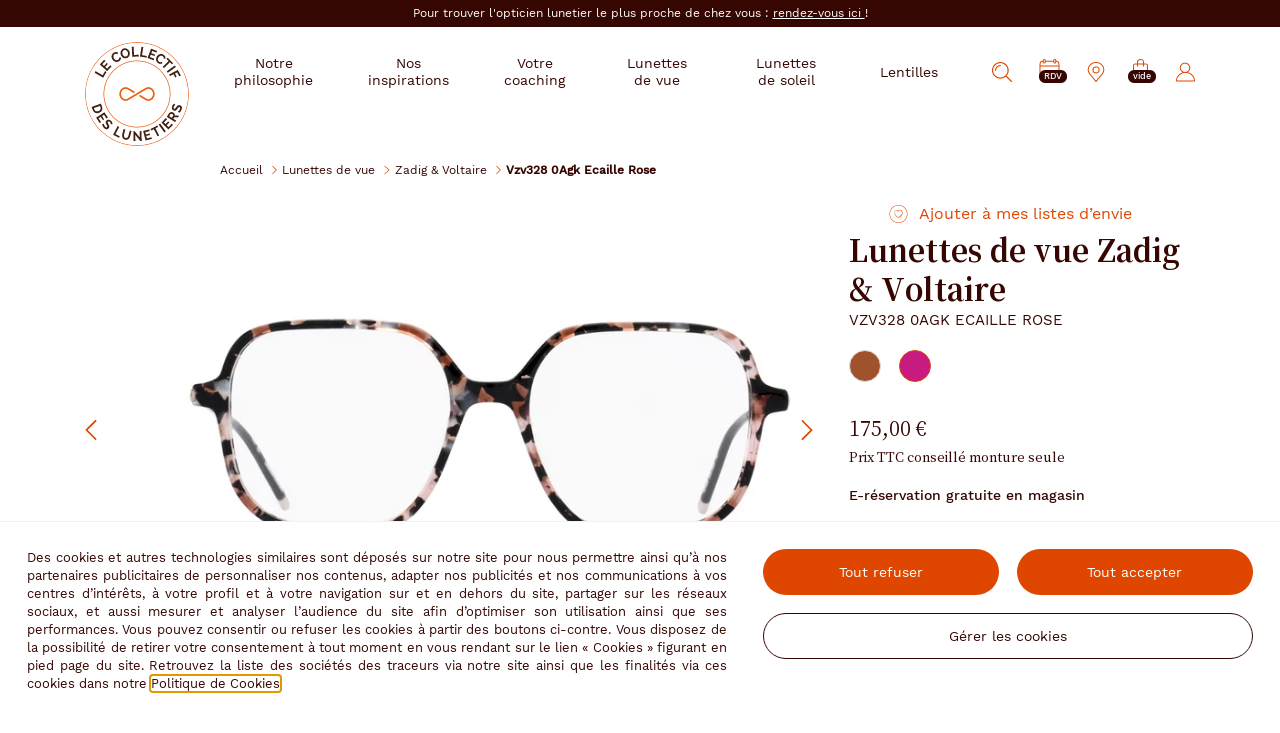

--- FILE ---
content_type: text/html; charset=utf-8
request_url: https://www.lecollectifdeslunetiers.fr/lunettes-de-vue/zadig-voltaire/vzv328-0agk-ecaille-rose
body_size: 142888
content:
<!doctype html>
<html data-ng-app="RbsChangeApp" lang="fr" data-ng-strict-di="">
  <head>
    <meta http-equiv="content-type" content="text/html; charset=utf-8" />
    <meta name="viewport" content="width=device-width, initial-scale=1">
    <title>Lunettes de vue Zadig &amp; Voltaire Vzv328 0Agk Ecaille Rose Carré - Le Collectif des Lunetiers</title>
	<meta name="description" content="Lunettes de vue Zadig &amp; Voltaire Vzv328 0Agk Ecaille Rose : Retrouvez vos lunettes préférées et lentilles de contact chez votre opticien  ✅ Essayage en ligne ✅ E-réservation de lunettes ✅ + de 380 Magasins en France" />
	<meta name="keywords" content="" />
	<link rel="canonical" href="https://www.lecollectifdeslunetiers.fr/lunettes-de-vue/zadig-voltaire/vzv328-0agk-ecaille-rose" />

              <base href="https://www.lecollectifdeslunetiers.fr/" target="_self" />
          <meta name="generator" content="Planet Unified Commerce" />
        <style>
      /* Hide these elements ASAP */
      [ng\:cloak], [ng-cloak], [data-ng-cloak], [x-ng-cloak],
      .ng-cloak, .x-ng-cloak,
      .ng-hide:not(.ng-hide-animate) {
        display: none !important;
      }
    </style>
    	<link rel="stylesheet" type="text/css" href="/Assets/251412/Theme/Rbs/Base/lib/bootstrap/css/bootstrap.min.css" />
	<link rel="stylesheet" type="text/css" href="/Assets/251412/Theme/Rbs/Base/lib/bootstrap/css/bootstrap-theme.min.css" />
	<link rel="stylesheet" type="text/css" href="/Assets/251412/Theme/Project/Base/css/libs/swiper.min.css" />
	<link rel="stylesheet" type="text/css" href="/Assets/251412/Theme/Project/Cdl/css/styles.css" />
	<link rel="stylesheet" type="text/css" href="/Assets/251412/Theme/Project/Cdl/blocks.css" />
            
      <link rel="apple-touch-icon" sizes="180x180"
        href="/Assets/251412/Theme/Project/Cdl/img/favicon/apple-touch-icon.png">
    <link rel="icon" type="image/x-icon" href="/Assets/251412/Theme/Project/Cdl/img/favicon/favicon.ico">
    <link rel="manifest" href="/Assets/251412/Theme/Project/Cdl/img/favicon/site.webmanifest">
    <link rel="mask-icon" href="/Assets/251412/Theme/Project/Cdl/img/favicon/safari-pinned-tab.svg" color="#df4600">
    <meta name="msapplication-TileColor" content="#df4600">
    <meta name="msapplication-config" content="/Assets/251412/Theme/Project/Cdl/img/favicon/browserconfig.xml">
    <meta name="theme-color" content="#df4600">
  

    <script type="text/javascript">
      window.__change = {"__resources":[],"rbsWebsiteTrackersManager":{"configuration":{"consultedMaxCount":10,"consultedPersistDays":30}},"userContext":{"accessorId":0},"schemaData":{"organization":{"@context":"https:\/\/schema.org","@type":"Organization","url":"https:\/\/www.lecollectifdeslunetiers.fr\/","logo":"https:\/\/www.lecollectifdeslunetiers.fr\/seo\/cdl-logo.svg","name":"Le Collectif des Lunetiers","sameAs":["https:\/\/www.facebook.com\/p\/Le-Collectif-des-Lunetiers-100085093368428\/","https:\/\/www.instagram.com\/lecollectifdeslunetiers\/","https:\/\/www.linkedin.com\/company\/krys-group\/","https:\/\/www.youtube.com\/channel\/UCj5eCr3FzgrfdDqHqvQE_Zg"]}},"gagtmEnv":{"env_work":"prod","page_type":"product_page","top_category":"Lunettes de vue","mid_category":"","user_id":"","user_status_login":false,"order_count":0,"event":"page_view"},"navigationContext":{"websiteId":2462577,"sectionId":2833363,"detailDocumentId":79139520,"pageIdentifier":"2462595,fr_FR","themeName":"Project_Cdl","LCID":"fr_FR","assetBasePath":"\/Assets\/251412\/"},"application":{"env":"production"},"blockParameters":{"symbols":{"tTL":3600,"_cached":true},"analytics":{"identifier":null,"enableTag":true,"tTL":3600,"_cached":true},"gagtmHeader":{"tTL":2628000,"identifier":"GTM-MSZVKCK","_cached":true},"headSeo":{"documentId":79139520,"tTL":3600,"pageId":2462595,"isDetailPage":true,"websiteId":2462577,"decoratorId":0,"canonicalRelativePath":"lunettes-de-vue\/zadig-voltaire\/vzv328-0agk-ecaille-rose","canonicalQuery":[],"_cached":true},"favicon":{"tTL":3600,"fullyQualifiedTemplateName":"Project_Cdl:favicon.twig","_cached":true},"headerAnnouncement":{"toDisplayDocumentId":2941561,"tTL":3600,"fullyQualifiedTemplateName":"Project_Cdl:header\/announcement.twig","_cached":true},"mainMenu":{"templateName":"menu-vertical.twig","showTitle":false,"contextual":false,"toDisplayDocumentId":2488422,"offset":0,"maxLevel":2,"pageId":2462595,"sectionId":2833363,"websiteId":2462577,"imageFormats":"original","attributesMaxLevel":-1,"tTL":3600,"fullyQualifiedTemplateName":"Project_Cdl:header\/main-menu.twig","_cached":true},"search":{"thumbnailFormat":"selectorItem","nbElement":null,"tTL":3600,"configuration":100015,"fullyQualifiedTemplateName":"Rbs_Catalog:product-short-search.twig","displayPricesWithoutTax":false,"displayPricesWithTax":true,"formActionUrl":{},"typoSearch":false,"showUnavailable":true,"models":["Rbs_Catalog_Product","Rbs_Catalog_Animation","Rbs_Brand_Brand","Rbs_Review_Review","Rbs_Simpleform_Form","Rbs_Event_News","Rbs_Event_Event","Rbs_Store_Store"],"_cached":true},"appointmentShort":{"listResolutionContext":"target","storeId":0,"tTL":3600,"_cached":true},"shortStore":{"autoSelect":false,"dropdownPosition":"right","tTL":3600,"fullyQualifiedTemplateName":"Project_Cdl:header\/short-store.twig","storeId":0,"_cached":true},"shortCart":{"imageFormats":"shortCartItem","dropdownPosition":"right","webStoreId":2462579,"billingAreaId":100208,"zone":"FRC","targetIds":null,"storeId":0,"displayPricesWithoutTax":false,"displayPricesWithTax":true,"handleWebStorePrices":true,"handleStorePrices":false,"tTL":3600,"fullyQualifiedTemplateName":"","cartIdentifier":null,"_cached":true},"accountShort":{"accessorId":null,"toDisplayDocumentId":2488384,"maxLevel":1,"pageId":2462595,"sectionId":2833363,"websiteId":2462577,"realm":"web_cdl","userAccountPage":null,"dropdownPosition":"right","tTL":3600,"fullyQualifiedTemplateName":"Project_Cdl:header\/account-short.twig","accessorName":null,"_cached":true},"thread":{"separator":"\/","sectionId":2833363,"documentId":79139520,"tTL":0,"fullyQualifiedTemplateName":"Project_Cdl:thread.twig"},"backToTop":{"tTL":3600,"fullyQualifiedTemplateName":"Project_Cdl:back-to-top.twig","_cached":true},"reinsurance":{"tTL":3600,"fullPage":true,"hideTitle":false,"inlineItems":false,"isSticky":false,"linkReconsider":"\/notre-philosophie\/nos-garanties#adaptation","linkShopDelivery":"\/notre-philosophie\/nos-garanties#satisfaction","linkLens":"\/notre-philosophie\/nos-garanties#casse","linkLifeCare":"\/notre-philosophie\/nos-garanties#entretien","linkGarantee":"\/notre-philosophie\/nos-garanties#hesitation","linkPayment":"\/notre-philosophie\/nos-garanties#paiement","_cached":true},"coachingMenu":{"templateName":"menu-vertical.twig","showTitle":true,"contextual":false,"toDisplayDocumentId":2492473,"offset":0,"maxLevel":1,"pageId":2462595,"sectionId":2833363,"websiteId":2462577,"imageFormats":"original","attributesMaxLevel":-1,"tTL":3600,"fullyQualifiedTemplateName":"Project_Cdl:vertical-list-menu.twig","_cached":true},"conceptMenu":{"templateName":"menu-vertical.twig","showTitle":true,"contextual":false,"toDisplayDocumentId":2492474,"offset":0,"maxLevel":1,"pageId":2462595,"sectionId":2833363,"websiteId":2462577,"imageFormats":"original","attributesMaxLevel":-1,"tTL":3600,"fullyQualifiedTemplateName":"Project_Cdl:vertical-list-menu.twig","_cached":true},"glassesMenu":{"templateName":"menu-vertical.twig","showTitle":true,"contextual":false,"toDisplayDocumentId":2492471,"offset":0,"maxLevel":1,"pageId":2462595,"sectionId":2833363,"websiteId":2462577,"imageFormats":"original","attributesMaxLevel":-1,"tTL":3600,"fullyQualifiedTemplateName":"Project_Cdl:vertical-list-menu.twig","_cached":true},"lensesMenu":{"templateName":"menu-vertical.twig","showTitle":true,"contextual":false,"toDisplayDocumentId":2492472,"offset":0,"maxLevel":2,"pageId":2462595,"sectionId":2833363,"websiteId":2462577,"imageFormats":"original","attributesMaxLevel":-1,"tTL":3600,"fullyQualifiedTemplateName":"Project_Cdl:vertical-list-menu.twig","_cached":true},"footerCustomerService":{"toDisplayDocumentId":2492475,"tTL":3600,"_cached":true},"footerBottomNote":{"toDisplayDocumentId":2492477,"tTL":3600,"_cached":true},"footerNotice":{"toDisplayDocumentId":2492478,"tTL":3600,"_cached":true},"contactMenu":{"templateName":"menu-vertical.twig","showTitle":false,"contextual":false,"toDisplayDocumentId":2492479,"offset":0,"maxLevel":1,"pageId":2462595,"sectionId":2833363,"websiteId":2462577,"imageFormats":"original","attributesMaxLevel":-1,"tTL":3600,"fullyQualifiedTemplateName":"Project_Cdl:contact-menu.twig","_cached":true},"trackersAskConsent":{"askConsentText":2940651,"tTL":3600,"_cached":true},"siteRating":{"isStoreDetailPage":false,"tTL":3600,"_cached":true},"gagtmIframe":{"tTL":60,"identifier":"GTM-MSZVKCK","_cached":true},"commonPopin":{"imageFormats":"original,120x195,240x390,201x201,402x402","accessorId":null,"tTL":60,"pageId":2462595,"_cached":true},"6":{"productIds":[79139520],"tTL":0,"fullyQualifiedTemplateName":"Rbs_Wishlist:wishlist-button-preloaded.twig","storeId":2462579,"userId":false,"wishlistIds":[]},"14":{"toDisplayDocumentId":79139520,"detailed":true,"dataSetNames":"rootProduct,productSet,animations,jsonLd,axes","imageFormats":"x,detail,detailThumbnail,pictogram,attribute,setItem,selectorItem,original, detail,100x100,150x150,200x200,300x300,400x400,500x500,600x600,700x700,800x800,1000x1000,1200x1200,1450x1450","animationDisplayMode":"none","handleReviews":false,"handleSocial":true,"socialNetworks":"twitter,facebook,pinterest","contextKeySuffix":null,"variantId":0,"visualsDisplayMode":"classic","visualsSliderInterval":5000,"ratingScale":5,"webStoreId":2462579,"billingAreaId":100208,"zone":"FRC","targetIds":null,"storeId":0,"displayPricesWithoutTax":false,"displayPricesWithTax":true,"handleWebStorePrices":true,"handleStorePrices":false,"fromCart":false,"isConnect":false,"path":null,"lensType":null,"isSolar":false,"blueLightOffer":null,"selectedCorrections":null,"tTL":60,"linkList":{"e":"Markdown","t":null,"h":null},"customerInfos":{"e":"Markdown","t":null,"h":null},"customerService":{"e":"Markdown","t":null,"h":null},"legalNotice":"*Tarif TTC avant tout avantage n\u00e9goci\u00e9 par votre compl\u00e9mentaire sant\u00e9. Montures \u00e9ligibles au forfait 100% Sant\u00e9. Dans le cadre du forfait 100% Sant\u00e9, ces montures sont au prix unitaire de 30\u20ac","fullyQualifiedTemplateName":"Project_Commons:productdetail\/productdetail-frame.twig","informationDisplayMode":"flat","reviewsPerPage":10,"handleReviewVotes":false,"cartBox":"dual","addLenses":false,"pageId":2462595,"contextKey":"2462595_","daysKrys":false,"correctionHelperText":"","correctionHelperVisual":""},"4":{"title":"Vous aimerez aussi :","toDisplayDocumentId":79139520,"imageFormats":"listItem,pictogram, original, detail, 320x320, 400x400, 600x600, 800x800","crossSellingType":"SIMILAR","webStoreId":2462579,"billingAreaId":100208,"zone":"FRC","targetIds":null,"storeId":0,"displayPricesWithoutTax":false,"displayPricesWithTax":true,"handleWebStorePrices":true,"handleStorePrices":false,"dataSetNames":"stock,price,animations","tTL":60,"quickBuyOnSimple":false,"quickBuyOnVariant":false,"showLastAxisValues":false,"asynchronousMode":false,"fullyQualifiedTemplateName":"Project_Cdl:product-slider.twig","productId":79139520}},"links":[],"Rbs_Geo_Config":{"OSM":{"tileLayerName":"\/\/{s}.tile.openstreetmap.org\/{z}\/{x}\/{y}.png","url":"https:\/\/nominatim.openstreetmap.org\/","APIKey":null},"Google":{"APIKey":"AIzaSyD7ir5Ee1Pq9fPQ5p9WJm4NYbj2h2NqafM","Geocoder":"AIzaSyDzq9f6JgLZMUAgQtCB9SJXd9U7zwMdunA"}}};
    </script>
    <div data-gtm-script="GTM-MSZVKCK" data-gtm-env-string=""></div>

  </head>
  <body id="top" data-project-commons-is-scroll="" data-project-base-anchors="">
    <noscript><iframe src="https://www.googletagmanager.com/ns.html?id=GTM-MSZVKCK&gtm_cookies_win=x" height="0" width="0" style="display:none;visibility:hidden"></iframe></noscript>

    <div aria-hidden="true" class="rkg-hidden">
      <svg xmlns="http://www.w3.org/2000/svg" xmlns:xlink="http://www.w3.org/1999/xlink"><defs>
    <linearGradient x1="21.051%" y1="9.607%" x2="92.578%" y2="89.429%" id="color-gold">
      <stop stop-color="#FFF7D8" offset="0%"/>
      <stop stop-color="#CEBE85" offset="32.79%"/>
      <stop stop-color="#C8B980" offset="45.665%"/>
      <stop stop-color="#D4C487" offset="62.385%"/>
      <stop stop-color="#F8E7AB" offset="86.885%"/>
      <stop stop-color="#FDECB0" offset="100%"/>
    </linearGradient>
  
    <linearGradient x1="21.051%" y1="9.607%" x2="92.578%" y2="89.429%" id="color-silver">
      <stop stop-color="#f1f1f1" offset="0%"/>
      <stop stop-color="#cacaca" offset="32.79%"/>
      <stop stop-color="#a9a7a2" offset="45.665%"/>
      <stop stop-color="#a7a5a2" offset="62.385%"/>
      <stop stop-color="#d0cecc" offset="86.885%"/>
      <stop stop-color="#e0dedb" offset="100%"/>
    </linearGradient>
  <style>.cls-1{fill:#eb6012}.cls-2{fill:#eb6012}</style><style>.cls-1{fill:#eb6012}.cls-2{fill:#421f10}</style></defs><symbol id="symbol-arrow-block" viewBox="0 0 14 18">
  <path d="M0,18l14-9L0,0V18z"/>
</symbol><symbol id="symbol-arrow-circle" viewBox="0 0 35 35">
  <path d="M35,17.5C35,27.2,27.2,35,17.5,35S0,27.2,0,17.5S7.8,0,17.5,0S35,7.8,35,17.5z M34,17.5C34,8.4,26.6,1,17.5,1S1,8.4,1,17.5 S8.4,34,17.5,34S34,26.6,34,17.5z"/>
  <path d="M15,22l6-4.5L15,13V22z"/>
</symbol><symbol id="symbol-arrow-double" viewBox="0 0 12.9 7.7">
  <path d="M5.2 3.8L0 0v7.7l5.2-3.9zM7.8 0v7.7l5.1-3.9L7.8 0z"/>
</symbol><symbol id="symbol-arrow-down" viewBox="0 0 30.5 16.5">
  <path d="M30.1,0.4c0.5,0.5,0.5,1.2,0.1,1.7l-0.1,0.1l-14,14c-0.5,0.5-1.2,0.5-1.7,0.1l-0.1-0.1l-14-14c-0.5-0.5-0.5-1.3,0-1.8C0.8-0.1,1.5-0.1,2,0.3l0.1,0.1l13.1,13.1L28.4,0.4c0.5-0.5,1.2-0.5,1.7-0.1L30.1,0.4z"/>
</symbol><symbol id="symbol-arrow" viewBox="0 0 16.5 30.5">
  <path d="M.4.4C.8-.1 1.5-.1 2 .3l.1.1 14 14c.5.5.5 1.2.1 1.7l-.1.1-14 14c-.5.5-1.3.5-1.8 0s-.5-1.2-.1-1.7l.1-.1 13.1-13.1L.4 2.1C-.1 1.7-.1 1 .3.5L.4.4z"/>
</symbol><symbol id="symbol-bag" viewBox="0 0 17 22">
  <path d="M8.5 0a4 4 0 013.994 3.8l.006.207v1h2.276a2.226 2.226 0 012.219 2.071l.005.16V19.77A2.226 2.226 0 0114.775 22H2.223A2.226 2.226 0 010 19.77V7.238a2.226 2.226 0 012.223-2.23H4.5v-1A4.005 4.005 0 018.5 0zm6.275 6.049H12.5v1.9a.519.519 0 01-1.03.093l-.008-.093v-1.9H5.536v1.9a.519.519 0 01-1.03.093L4.5 7.95v-1.9H2.223a1.186 1.186 0 00-1.179 1.066l-.006.122V19.77a1.188 1.188 0 001.185 1.19h12.552a1.188 1.188 0 001.187-1.19V7.238a1.187 1.187 0 00-1.187-1.189zM8.5 1.04a2.966 2.966 0 00-2.958 2.8v1.175h5.925v-1A2.967 2.967 0 008.5 1.04z"/>
</symbol><symbol id="symbol-broken" viewBox="0 0 92 47">
  <path d="M6.846 27.298a8.319 8.319 0 01.45-3.503c1.516-4.223 6.543-7.274 13.977-7.871 6.714-.54 12.087 1.146 14.597 4.746.977 1.4 1.26 3.336 1.407 5.177.528 6.57-2.365 16.653-13.797 17.571-11.432.918-16.148-10.076-16.634-16.12M50.621 14.2c2.297.688 4.515 1.989 4.515 1.989.217.097.464.115.696.05 1.588-.448 8.428-2.086 16.38.296 7.508 2.246 16.054 8.947 18.499 10.953.36.297.488.787.328 1.218l-.051.115-.769 1.827a1.327 1.327 0 01-.838.78l-.146.036-1.093.209c-1.51.264-2.068.793-2.799 2.138-3.173 5.827-9.666 15.545-21.86 11.896C48.265 41.151 52.234 25 52.477 23.63c.189-1.062.254-2.325.275-3.123a1.763 1.763 0 00-.89-1.586c-.446-.247-1.11-.537-2.097-.847l-.278-.085 1.134-3.789zm-29.254.426c8.275-.665 14.621 2.368 16.081 3.139.213.112.457.146.693.095 0 0 2.44-.808 4.828-1l.317 3.941c-1.19.096-1.984.254-2.515.418-.625.19-1.085.72-1.202 1.36-.146.787-.35 2.037-.386 3.113-.05 1.39.454 18.016-15.379 19.287-12.688 1.019-17.006-9.842-18.889-16.204-.434-1.468-.87-2.104-2.29-2.676l-1.026-.434a1.328 1.328 0 01-.792-1.002l-.37-1.948a1.088 1.088 0 01.552-1.246c.197-.102.429-.22.691-.352l.417-.207c3.733-1.849 12.282-5.722 19.27-6.284zm50.669 3.196c-6.455-1.932-12.064-1.406-15.27 1.589-1.247 1.165-1.927 2.999-2.458 4.768-1.89 6.313-1.17 16.78 9.817 20.068 10.987 3.289 17.899-6.476 19.638-12.285a8.323 8.323 0 00.291-3.519c-.599-4.447-4.876-8.483-12.018-10.621zM34.383 3.886l.099.063.09.078 6 6a.81.81 0 01-1.054 1.224l-.09-.078-6-6a.81.81 0 01.955-1.286zm22.99.141a.812.812 0 01.078 1.055l-.078.09-3.6 3.6a.81.81 0 01-1.224-1.054l.078-.09 3.6-3.6a.81.81 0 011.146 0zM46 .19a.81.81 0 01.804.708L46.81 1v6a.81.81 0 01-1.614.102L45.19 7V1A.81.81 0 0146 .19z" fill-rule="evenodd"/>
</symbol><symbol id="symbol-brokenpicture" viewBox="0 0 44 66.1">
  <path d="M16.1 58.1l1.9 6.7c.2.6-.3 1.3-1 1.3H1c-.6 0-1-.4-1-1V18c0-.6.4-1 1-1h16c.6 0 1 .4 1 1v7c0 .1 0 .2-.1.4L15.1 33l4.8 9.6c.1.3.1.6 0 .8L18 48.2V53c0 .1 0 .3-.1.4l-1.8 4.7zM16 24v-5H2v45h13.7L14 58.3c-.1-.2 0-.4 0-.6l1.9-4.8V52H8c-.6 0-1-.4-1-1V25c0-.6.4-1 1-1h8zm-7 2v24h7v-2c0-.1 0-.3.1-.4l1.8-4.6-4.8-9.6c-.1-.2-.1-.5 0-.8l2.5-6.6H9zm17-1.2V18c0-.6.4-1 1-1h16c.6 0 1 .4 1 1v47c0 .6-.4 1-1 1H27c-.4 0-.8-.3-1-.7l-2-7c-.1-.2 0-.4 0-.6l1.9-4.8v-.2-.9-1.2-2.7c0-.1.2-.7 1-2.6.2-.6.5-1.1.7-1.7.1-.1.1-.3.1-.4l-4.8-9.6c-.1-.2-.1-.5 0-.8l3.1-8zM28 52v1c0 .1 0 .3-.1.4L26 58.1l1.7 5.9H42V19H28v5h8c.6 0 1 .4 1 1v26c0 .6-.4 1-1 1h-8zm-2.9-19.1l4.8 9.6c.1.3.1.6 0 .8L28 48.2V50h7V26h-7.3l-2.6 6.9zM23 8c0 .6-.4 1-1 1s-1-.4-1-1V1c0-.6.4-1 1-1s1 .4 1 1v7zm9.7 1.7c-.4.4-1 .4-1.4 0-.4-.4-.4-1 0-1.4l4-4c.4-.4 1-.4 1.4 0 .4.4.4 1 0 1.4l-4 4zm-21.4 0l-4-4c-.9-.9.5-2.3 1.4-1.4l4 4c.9.9-.5 2.3-1.4 1.4z"/>
</symbol><symbol id="symbol-burger" viewBox="0 0 21 15">
  <path d="M20.5 14a.5.5 0 01.09.992L20.5 15H.5a.5.5 0 01-.09-.992L.5 14zm0-7a.5.5 0 01.09.992L20.5 8H.5a.5.5 0 01-.09-.992L.5 7zm0-7a.5.5 0 01.09.992L20.5 1H.5A.5.5 0 01.41.008L.5 0z"/>
</symbol><symbol id="symbol-calendar" viewBox="0 0 21 21">
  <path d="M16.136 0a1.588 1.588 0 011.591 1.586V1.9h.046A3.222 3.222 0 0121 4.933v11.199a5.1 5.1 0 01-.144 1.049l-.02.079-.029.1-.029.1-.012.035a4.956 4.956 0 01-.166.447l-.052.117-.025.054-.06.123-.044.084-.041.076-.07.121-.05.084-.041.065-.056.086a5.1 5.1 0 01-.344.457l-.03.035c-.03.035-.061.069-.092.1s-.046.051-.07.075l-.053.056-.089.089-.073.07-.081.073-.061.054-.1.084-.055.045-.107.083-.066.049-.086.062-.1.065-.1.065-.053.033a4.566 4.566 0 01-.138.082l-.044.025-.131.071-.056.029c-.1.051-.2.1-.31.143l-.087.036-.061.024a4.981 4.981 0 01-.543.175l-.065.017-.135.031c-.035.007-.07.015-.106.021l-.107.02-.057.01a5.012 5.012 0 01-.591.059H3.227A3.222 3.222 0 010 17.785V5.115A3.221 3.221 0 013.227 1.9h.045v-.314A1.588 1.588 0 014.719.006L4.864 0a1.589 1.589 0 011.591 1.586V1.9h8.091v-.314a1.589 1.589 0 011.446-1.58zM20 7.877H1v9.908a2.22 2.22 0 002.068 2.209l.159.006h10.455l.145-.006a1.766 1.766 0 001.628-1.756v-2.263a.5.5 0 01.5-.5h2.272A1.768 1.768 0 0020 13.713V7.877zm0 7.958l-.11.088a2.763 2.763 0 01-1.663.552h-1.773v1.763a2.746 2.746 0 01-.554 1.656l-.084.106h.139A4.037 4.037 0 0020 16.176v-.2zM14.545 2.9H6.454v.315a1.592 1.592 0 01-2.715 1.122l-.092-.1a1.578 1.578 0 01-.374-1.022V2.9l-.2.006a2.222 2.222 0 00-2.067 2.051L1 5.115v1.762h19V5.115a2.22 2.22 0 00-2.068-2.209l-.2-.006v.315a1.591 1.591 0 01-3.182 0zM4.864 1a.589.589 0 00-.591.586v1.629a.589.589 0 00.591.586l.1-.008.091-.022a.593.593 0 00.3-.221.579.579 0 00.107-.335l-.015.085.008-.085V1.586A.589.589 0 004.864 1zm11.272 0a.589.589 0 00-.591.586v1.629a.611.611 0 00.007.086.563.563 0 00.1.249.588.588 0 00.484.251l.1-.008.091-.022a.587.587 0 00.4-.556V1.586A.589.589 0 0016.136 1z"/>
</symbol><symbol id="symbol-calendar2" viewBox="0 0 45.399 45.402">
	<path d="M35.155 0a3.006 3.006 0 013.011 3v1.2h.606a6.615 6.615 0 016.623 6.369l.004.232v28.002a6.613 6.613 0 01-6.627 6.6H6.627A6.613 6.613 0 010 38.802V10.8a6.613 6.613 0 016.627-6.6l.605-.001V3A3.005 3.005 0 0110.068.006L10.243 0a3.006 3.006 0 013.011 3v1.2h18.89V3A3.005 3.005 0 0134.98.006zm9.043 16.4H1.2L1.2 38.803a5.412 5.412 0 005.209 5.395l.218.004h32.145a5.413 5.413 0 005.427-5.4zM14.162 32.202a.6.6 0 01.6.6v5a.6.6 0 01-.6.6H9.138a.6.6 0 01-.6-.6v-5a.6.6 0 01.6-.6h5.024zm11.049 0a.6.6 0 01.6.6v5a.6.6 0 01-.6.6h-5.023a.6.6 0 01-.6-.6v-5a.6.6 0 01.6-.6h5.023zm11.041.638a.6.6 0 01.849.002l.087.088a.6.6 0 01-.002.848l-4.004 3.986a.6.6 0 01-.846 0l-2.024-2.016a.6.6 0 01.004-.854l.087-.085a.6.6 0 01.843.003l1.512 1.506zm-22.69.561H9.737v3.8h3.823zm11.048 0h-3.823v3.8h3.823zm-10.448-11.2a.6.6 0 01.6.6v5a.6.6 0 01-.6.6H9.138a.6.6 0 01-.6-.6v-5a.6.6 0 01.6-.6h5.024zm11.049 0a.6.6 0 01.6.6v5a.6.6 0 01-.6.6h-5.023a.6.6 0 01-.6-.6v-5a.6.6 0 01.6-.6h5.023zm11.05 0a.6.6 0 01.6.6v5a.6.6 0 01-.6.6h-5.023a.6.6 0 01-.6-.6v-5a.6.6 0 01.6-.6h5.023zm-22.7 1.2H9.738v3.8h3.823zm11.05 0h-3.824v3.8h3.823zm11.05 0h-3.824v3.8h3.823zM7.231 5.4h-.605a5.415 5.415 0 00-5.423 5.183L1.2 10.8v4.4h42.998v-4.4a5.412 5.412 0 00-5.208-5.396l-.218-.005h-.606v1.2a3.004 3.004 0 01-2.834 2.995l-.176.006a3.012 3.012 0 01-2.674-1.62 2.978 2.978 0 01-.337-1.38V5.4L13.253 5.4v1.2q0 .074-.004.148a3.007 3.007 0 01-2.83 2.847l-.177.006a3.005 3.005 0 01-3.01-3zM10.243 1.2A1.806 1.806 0 008.433 3v3.6a1.805 1.805 0 001.81 1.8l.149-.005q.073-.006.145-.018l.142-.03q.054-.013.107-.029a1.32 1.32 0 00.067-.022 1.815 1.815 0 00.93-.748l.069-.12a1.782 1.782 0 00.193-.651q.009-.087.009-.176V3a1.806 1.806 0 00-1.81-1.801zm24.912 0a1.806 1.806 0 00-1.81 1.8v3.6a1.799 1.799 0 00.74 1.453l.116.078q.069.042.14.078a1.816 1.816 0 00.814.191l.15-.005q.073-.006.144-.018l.142-.03A1.802 1.802 0 0036.966 6.6V3a1.806 1.806 0 00-1.81-1.8z"/>
</symbol><symbol id="symbol-camera" viewBox="0 0 89 62.926">
  <path d="M79.486 0H32.392c-3.72-.014-7.121 2.097-8.758 5.438l-1.162 2.348c-.895 1.836-2.764 2.997-4.807 2.984h-1.432V3.926c0-.552-.447-1-.999-1H7.519c-.552 0-1 .447-1 .999V10.797C2.844 11.079.006 14.14 0 17.825v35.587c.006 5.252 4.262 9.508 9.514 9.514h69.973c5.252-.006 9.508-4.262 9.514-9.514V9.514C88.994 4.262 84.738.006 79.486 0zM8.519 4.926h5.715v5.716H8.519V4.926zm22.255 20.426l.001-.001c5.988-7.58 16.987-8.871 24.567-2.883a17.4934 17.4934 0 016.649 13.726c0 .498-.02.992-.061 1.482a17.1742 17.1742 0 01-2.834 8.156c-.271.407-.56.804-.868 1.191l-.001.001-.001.002c-5.988 7.58-16.987 8.871-24.567 2.884a17.4905 17.4905 0 01-6.649-13.716c0-.497.02-.991.061-1.48.052-.588.133-1.174.244-1.754.246-1.342.65-2.649 1.205-3.895a17.4962 17.4962 0 012.254-3.713zm30.179.38H87v20.913H60.954c.18-.281.344-.57.508-.859.054-.094.114-.185.166-.28.242-.442.466-.892.671-1.35.054-.12.099-.243.15-.364.145-.341.284-.685.409-1.034.061-.17.114-.343.17-.515.1-.308.195-.617.28-.93.05-.186.097-.373.142-.561.074-.311.139-.624.198-.94.035-.186.07-.372.099-.56.053-.34.093-.684.128-1.029.017-.164.039-.326.052-.491.039-.509.063-1.022.063-1.539 0-.518-.024-1.031-.063-1.541-.013-.165-.035-.328-.052-.492-.035-.345-.075-.688-.128-1.029-.029-.189-.065-.376-.1-.563-.059-.315-.124-.627-.197-.938-.045-.189-.092-.378-.143-.565-.084-.311-.178-.619-.278-.925-.057-.175-.111-.35-.173-.523-.123-.344-.26-.682-.403-1.018-.054-.127-.101-.255-.157-.381-.205-.455-.427-.903-.668-1.343-.057-.105-.123-.205-.183-.309-.158-.279-.317-.561-.492-.834zm-33.41.858c-.056.098-.118.193-.172.291-.241.441-.464.89-.669 1.347-.057.128-.105.259-.16.388-.141.334-.278.67-.4 1.011-.062.174-.117.351-.174.526-.099.305-.193.611-.277.921-.051.188-.098.377-.143.567-.074.309-.138.62-.197.933-.035.188-.071.375-.1.565-.053.34-.093.682-.128 1.026-.017.164-.039.326-.052.491-.039.509-.063 1.021-.063 1.537s.024 1.027.063 1.535c.013.164.035.325.052.488.035.344.075.688.128 1.028.029.187.065.373.099.559.059.315.124.628.198.939.045.187.091.374.142.56.085.313.18.623.28.931.056.172.109.344.17.514.124.348.263.69.408 1.031.052.122.097.247.152.368.206.459.43.91.672 1.354.048.087.103.171.152.257.169.298.339.597.525.888H2V25.732h26.05c-.179.281-.342.57-.507.858zM87 53.412c-.005 4.148-3.366 7.509-7.514 7.514H9.514C5.366 60.921 2.005 57.56 2 53.412v-4.768h27.522c6.864 8.272 19.135 9.413 27.407 2.549.927-.769 1.78-1.622 2.549-2.549H87v4.768zm0-29.68H59.478c-6.864-8.272-19.135-9.413-27.407-2.549-.927.769-1.78 1.622-2.549 2.549H2v-5.906c.003-2.791 2.265-5.053 5.056-5.056h10.61c2.799-.007 5.354-1.594 6.601-4.101l1.16-2.345C26.729 3.668 29.434 1.989 32.392 2h47.094c4.148.005 7.509 3.366 7.514 7.514v14.218z M44.5 44.86c4.789 0 8.671-3.883 8.67-8.671s-3.883-8.671-8.671-8.67c-4.789 0-8.67 3.882-8.67 8.671.005 4.786 3.884 8.665 8.671 8.67zm0-15.341c3.684 0 6.671 2.987 6.67 6.671s-2.987 6.671-6.671 6.67c-3.684 0-6.67-2.987-6.67-6.671.004-3.682 2.988-6.667 6.671-6.67z M44.5 52.487c9.001 0 16.298-7.297 16.297-16.298 0-9.001-7.297-16.298-16.298-16.297-9.001 0-16.297 7.297-16.297 16.298.01 8.996 7.301 16.287 16.298 16.297zm0-30.595c7.896 0 14.298 6.402 14.297 14.298 0 7.896-6.402 14.298-14.298 14.297-7.896 0-14.297-6.402-14.297-14.298.009-7.892 6.405-14.289 14.298-14.297zM53.213 7.715H35.787c-.552 0-1 .448-1 1s.448 1 1 1h17.427c.552 0 1-.448 1-1s-.448-1-1.001-1zM71.682 10.615c-2.232 0-4.042 1.809-4.042 4.042 0 2.232 1.809 4.042 4.042 4.042 2.232 0 4.041-1.809 4.042-4.041-.003-2.232-1.811-4.04-4.042-4.043zm0 6.083c-1.127 0-2.042-.914-2.042-2.042 0-1.127.914-2.042 2.042-2.042 1.127 0 2.042.914 2.042 2.042v.001c-.002 1.127-.915 2.04-2.042 2.041z"/>
</symbol><symbol id="symbol-care" viewBox="0 0 65 55">
	<path d="M48.684 32c5.939 0 13.6 2.998 15.81 3.921a.82.82 0 01.493.904l-.161 1.489a1 1 0 01-.538.802l-.75.389a2.538 2.538 0 00-1.566 2.152C60.935 46.562 58.332 55 48.684 55c-12.039 0-12.666-12.548-12.788-13.59a17.057 17.057 0 00-.479-2.32 1.327 1.327 0 00-.991-.953 9.009 9.009 0 00-1.927-.163 8.993 8.993 0 00-1.925.163 1.325 1.325 0 00-.991.953 16.852 16.852 0 00-.48 2.32c-.12 1.042-.75 13.59-12.787 13.59-9.648 0-12.25-8.438-13.288-13.343a2.537 2.537 0 00-1.567-2.152l-.749-.389a.998.998 0 01-.537-.802l-.162-1.489a.82.82 0 01.492-.904C2.715 34.998 10.377 32 16.315 32a23.364 23.364 0 0111.96 3.335.78.78 0 00.515.114l.033-.008a18.007 18.007 0 013.676-.454 18.068 18.068 0 013.71.462.786.786 0 00.517-.114A23.354 23.354 0 0148.684 32zm.15.972c-5.106 0-9.063 1.594-10.74 4.454a8.01 8.01 0 00-.749 3.984c0 4.978 2.798 12.395 11.49 12.395s11.588-8.563 11.588-13.142a6.278 6.278 0 00-.554-2.61c-1.4-3.088-5.383-5.08-11.035-5.08zm-32.668 0c-5.652 0-9.636 1.993-11.037 5.08a6.277 6.277 0 00-.552 2.611c0 4.58 2.897 13.142 11.589 13.142s11.49-7.417 11.49-12.395a8.01 8.01 0 00-.751-3.984c-1.677-2.86-5.634-4.454-10.74-4.454zm13.733-21.297a.375.375 0 01.375.375 4.125 4.125 0 004.125 4.125.375.375 0 01.076.742l-.076.008a4.125 4.125 0 00-4.125 4.125.375.375 0 01-.299.367l-.076.008a.375.375 0 01-.375-.375 4.125 4.125 0 00-4.125-4.125.375.375 0 010-.75 4.125 4.125 0 004.125-4.125.375.375 0 01.375-.375zm0 2.254l-.07.16a4.892 4.892 0 01-2.553 2.462 4.883 4.883 0 012.623 2.62 4.892 4.892 0 012.624-2.622 4.883 4.883 0 01-2.624-2.62zM10.6 0a.45.45 0 01.45.45A6.75 6.75 0 0017.8 7.2a.45.45 0 01.081.893l-.08.007a6.75 6.75 0 00-6.75 6.75.45.45 0 01-.37.443l-.08.007a.45.45 0 01-.45-.45A6.75 6.75 0 003.4 8.1a.45.45 0 010-.9A6.75 6.75 0 0010.15.45.45.45 0 0110.6 0zm0 3.04A7.67 7.67 0 015.99 7.65a7.673 7.673 0 014.609 4.61 7.667 7.667 0 014.607-4.61A7.673 7.673 0 0110.6 3.04z"/>
</symbol><symbol id="symbol-check-circled"><g transform="translate(1 1)" stroke="#1A0900" fill="none" fill-rule="evenodd"><circle cx="13" cy="13" r="13"/><path stroke-width="1.2" stroke-linecap="round" d="M7 12.737L11.696 18 19 8"/></g></symbol><symbol id="symbol-check-thick" viewBox="0 0 13.1 10.9">
  <path d="M.1 5.5l1.6-1.6 3.6 3.6 6-7.5 1.8 1.4-7.6 9.5L.1 5.5z"/>
</symbol><symbol id="symbol-check" viewBox="0 0 16 14">
  <path d="M15.1010972,0.1985353 C15.2676064,-0.021757547 15.5811716,-0.0653578654 15.8014646,0.101151263 C15.9972806,0.249159378 16.0534876,0.513359751 15.9466158,0.724962392 L15.8988487,0.801518195 L6.07277059,13.8014856 C5.90704151,14.0207462 5.60150171,14.0609184 5.38647447,13.9093198 L5.31053188,13.8434563 L0.13663738,8.36978586 C-0.0530516938,8.16910618 -0.0441419378,7.85264989 0.156537877,7.66296095 C0.334919934,7.49434855 0.604779874,7.48265364 0.795771201,7.62308016 L0.863363274,7.68286143 L5.63099095,12.7279961 L15.1010972,0.1985353 Z"/>
</symbol><symbol id="symbol-color-round-black" viewBox="0 0 34 34">
  <circle cx="689" cy="632" r="16" transform="translate(-673 -616)" fill="#000" fill-rule="evenodd"/>
</symbol><symbol id="symbol-color-round-blue" viewBox="0 0 34 34">
  <circle cx="624" cy="632" r="16" transform="translate(-608 -616)" fill="#3369b9" fill-rule="evenodd"/>
</symbol><symbol id="symbol-color-round-brown" viewBox="0 0 34 34">
  <circle cx="689" cy="632" r="16" transform="translate(-673 -616)" fill="#836656" fill-rule="evenodd"/>
</symbol><symbol id="symbol-color-round-gold" viewBox="0 0 34 34">
  
  <circle cx="754" cy="632" r="16" transform="translate(-738 -616)" fill="url(#color-gold)" fill-rule="evenodd"/>
</symbol><symbol id="symbol-color-round-green" viewBox="0 0 34 34">
  <circle cx="624" cy="632" r="16" transform="translate(-608 -616)" fill="#1a8846" fill-rule="evenodd"/>
</symbol><symbol id="symbol-color-round-grey" viewBox="0 0 34 34">
  <circle cx="624" cy="632" r="16" transform="translate(-608 -616)" fill="#c7c7c7" fill-rule="evenodd"/>
</symbol><symbol id="symbol-color-round-pink" viewBox="0 0 34 34">
  <circle cx="624" cy="632" r="16" transform="translate(-608 -616)" fill="#ea2fa0" fill-rule="evenodd"/>
</symbol><symbol id="symbol-color-round-purple" viewBox="0 0 34 34">
  <circle cx="624" cy="632" r="16" transform="translate(-608 -616)" fill="#b91dbb" fill-rule="evenodd"/>
</symbol><symbol id="symbol-color-round-red" viewBox="0 0 34 34">
  <circle cx="624" cy="632" r="16" transform="translate(-608 -616)" fill="#DE3F1E" fill-rule="evenodd"/>
</symbol><symbol id="symbol-color-round-scale" viewBox="0 0 34 34">
  <style type="text/css">
    .color-scale-light{fill:#E5C493;}
    .color-scale-dark{fill:#67250E;}
    .color-scale-medium{fill:#B67742;}
  </style>
  <path class="color-scale-light" d="M16,4.5c0.1,1.8-7,2-3,6s4.7,0.7,4.9,1.1c0.1,0.4,0.3,0.8,0.5,1.1c0.8,1.4,1.7,2.6,3.1,3.3
    c0.8,0.4,1.7,0.5,2.5,0.2c0.2-0.1,0.4-0.1,0.5-0.2c0.5-0.4,1-0.5,1.5-0.2c1.8-1.1,3.8-1.7,5.8-2.1C30.7,6,24.1,0.1,16.1,0
    C15.9,1.4,15.9,3,16,4.5z"/>
  <path class="color-scale-dark" d="M24.6,16c-0.1,0.1-0.4,0.1-0.5,0.2c-0.9,0.3-1.7,0.2-2.5-0.2c-1.4-0.7-2.4-1.9-3.1-3.3
    c-0.2-0.4-0.4-0.8-0.5-1.1c-0.2-0.5-0.9,2.9-4.9-1.1s3.1-4.2,3-6C15.9,3,15.9,1.4,16.1,0c0,0-0.1,0-0.1,0c-1.8,0-3.5,0.3-5.1,0.8
    C9.4,1.4,8,2.1,6.7,3c-3.5,2.5-6,6.5-6.5,11C0.1,14.7,0,15.3,0,16c0,0.5,0,0.9,0.1,1.4c0.6-0.4,1.3-0.8,2-1.2
    c1.2-0.7,2.5-1.2,3.9-1.4c0.4-0.1,0.8,0,1.3,0.1c0,0.1,0,0.1,0.1,0.2c1.2-0.3,2.1,0.3,3,0.9c0.3,0.2,0.6,0.5,0.9,0.7
    c0.5,0.4,0.9,0.9,1.3,1.3c0.5,0.5,1,1,1.7,1.2c0.3,0.1,0.6,0.1,0.9,0c-0.1,0.3,0,0.5,0.3,0.7c0.7,0.3,1.3,0.6,2.1,0.4
    c0.3-0.1,0.6-0.2,0.8,0.1c0.3-0.2,0.3-0.6,0.6-0.8c0.9,0,1.6-0.4,2.4-0.8c1.5-0.9,3-1.9,4.5-2.8c0.1-0.1,0.2-0.1,0.3-0.2
    C25.5,15.5,25.1,15.6,24.6,16z"/>
  <path class="color-scale-medium" d="M31.8,13.7c-2,0.5-4,1-5.8,2.1c-0.1,0.1-0.2,0.1-0.3,0.2c-1.5,1-3,1.9-4.5,2.8c-0.7,0.4-1.5,0.8-2.4,0.8
    c-0.3,0.1-0.3,0.6-0.6,0.8c-0.2-0.3-0.5-0.1-0.8-0.1c-0.8,0.2-1.4-0.1-2.1-0.4c-0.3-0.1-0.4-0.3-0.3-0.7c-0.3,0.1-0.6,0-0.9,0
    c-0.7-0.2-1.2-0.7-1.7-1.2c-0.4-0.5-0.8-0.9-1.3-1.3c-0.3-0.2-0.6-0.5-0.9-0.7c-0.8-0.7-1.7-1.2-3-0.9c0-0.1,0-0.1-0.1-0.2
    c-0.4-0.1-0.9-0.1-1.3-0.1C4.5,15,3.3,15.5,2,16.2c-0.7,0.4-1.3,0.8-2,1.2c0,0.2,0,0.5,0.1,0.7C1.2,25.9,7.9,32,16,32
    c7.3,0,13.4-4.9,15.4-11.5c0.4-1.4,0.6-2.9,0.6-4.5C32,15.2,31.9,14.4,31.8,13.7z"/>
</symbol><symbol id="symbol-color-round-silver" viewBox="0 0 34 34">
  
  <circle cx="754" cy="632" r="16" transform="translate(-738 -616)" fill="url(#color-silver)" fill-rule="evenodd"/>
</symbol><symbol id="symbol-color-round-transparent" viewBox="0 0 34 34">
  <path d="M17 33c8.837 0 16-7.163 16-16S25.837 1 17 1 1 8.163 1 17s7.163 16 16 16z" stroke="#A1B8BB" fill="none" fill-rule="evenodd" stroke-dasharray="5"/>
</symbol><symbol id="symbol-color-round-white" viewBox="0 0 34 34">
  <circle cx="624" cy="632" r="16" transform="translate(-607 -615)" fill="#FFF" stroke="#000" fill-rule="evenodd"/>
</symbol><symbol id="symbol-color-square-metal" viewBox="0 0 32 32">
  <linearGradient id="color-metal" gradientUnits="userSpaceOnUse" x1="7.742" y1="25.314" x2="8.927" y2="23.926" gradientTransform="matrix(32 0 0 -32 -248 807)">
    <stop offset="0" stop-color="#fff"/>
    <stop offset="1" stop-color="#888"/>
  </linearGradient>
  <path fill-rule="evenodd" clip-rule="evenodd" fill="url(#color-metal)" d="M0 0h32v32H0z"/>
</symbol><symbol id="symbol-color-square-plastic" viewBox="0 0 32 32">
  <linearGradient id="color-plastic" gradientUnits="userSpaceOnUse" x1="7.725" y1="25.298" x2="8.725" y2="24.196" gradientTransform="matrix(32 0 0 -32 -248 807)">
    <stop offset="0" stop-color="#e2f8ff"/>
    <stop offset=".683" stop-color="#eef1f2"/>
    <stop offset="1" stop-color="#a4b2bb"/>
  </linearGradient>
  <path fill-rule="evenodd" clip-rule="evenodd" fill="url(#color-plastic)" d="M0 0h32v32H0z"/>
</symbol><symbol id="symbol-color-square-titanium" viewBox="0 0 32 32">
  <linearGradient id="color-titanium" gradientUnits="userSpaceOnUse" x1="7.54" y1="25.398" x2="8.986" y2="24.015" gradientTransform="matrix(32 0 0 -32 -248 807)">
    <stop offset=".001" stop-color="#d3d3d3"/>
    <stop offset=".254" stop-color="#7d7d7d"/>
    <stop offset=".46" stop-color="#c7c7c7"/>
    <stop offset=".723" stop-color="#939393"/>
    <stop offset=".869" stop-color="#595959"/>
    <stop offset="1" stop-color="#b2b2b2"/>
  </linearGradient>
  <path fill-rule="evenodd" clip-rule="evenodd" fill="url(#color-titanium)" d="M0 0h32v32H0z"/>
</symbol><symbol id="symbol-cross" viewBox="0 0 62.4 62.4">
  <path d="M58.8 62.4L31.2 34.8 4.1 62.4 0 58.8l27.6-27.6L0 3.6 4.1 0l27.1 27.6L58.8 0l3.6 3.6-27.6 27.6 27.6 27.6-3.6 3.6z"/>
</symbol><symbol id="symbol-deg360-visit" viewBox="0 0 37 27">
  <path d="M18.5 24C8.1 24 0 20.3 0 15.5c0-2.1 1.6-4.1 4.5-5.7.4-.2.9-.1 1.1.3.2.4.1.9-.3 1.1-2.3 1.2-3.6 2.7-3.6 4.2 0 3.4 6.8 6.9 16.9 6.9.5 0 .8.4.8.8s-.4.9-.9.9zm17.7-7.7c-.5 0-.8-.4-.8-.8 0-1.6-1.4-2.9-2.6-3.7-.4-.2-.5-.8-.2-1.1.2-.4.8-.5 1.1-.2 2.2 1.4 3.4 3.2 3.4 5-.1.4-.5.8-.9.8z"/>
  <path d="M14.1 27c-.3 0-.5-.1-.7-.4-.2-.4-.1-.9.3-1.1l3.7-2.3-3.7-2.5c-.4-.2-.5-.8-.2-1.1.2-.4.8-.5 1.1-.2l4.8 3.2c.2.2.4.4.4.7 0 .3-.2.5-.4.7l-4.8 3h-.5zm8.8-3.2c-.4 0-.8-.3-.8-.7-.1-.4.3-.9.7-.9 7.3-.8 12.5-3.6 12.5-6.7 0-.5.4-.8.8-.8.5 0 .8.4.8.8.1 4-5.5 7.4-14 8.3.1 0 0 0 0 0z"/>
  <path d="M8.3 9.4h1.2c.6 0 1-.1 1.2-.4.3-.3.4-.6.4-1.1 0-.2 0-.4-.1-.6 0-.1-.1-.3-.3-.4-.1-.1-.3-.2-.5-.3-.2-.1-.4-.1-.7-.1-.2 0-.4 0-.6.1 0 0-.2.1-.3.2-.3.3-.5.6-.5.9H6c0-.4 0-.8.2-1.2.2-.4.5-.7.8-.9.3-.3.7-.5 1.2-.6.5-.1.9-.2 1.4-.2.6 0 1.1.1 1.5.2.5.1.8.3 1.2.6.3.3.6.6.8 1 .2.4.3.8.3 1.4 0 .5-.2 1-.4 1.4-.1.2-.3.4-.5.6-.2.2-.5.3-.7.4.6.2 1.1.6 1.4 1 .3.4.5 1 .5 1.6 0 .5-.1 1-.3 1.4-.2.4-.5.7-.8 1-.4.3-.8.5-1.2.6-.5.1-1 .2-1.5.2s-.9-.1-1.4-.2c-.4-.1-.8-.3-1.2-.6-.4-.3-.6-.6-.8-1-.2-.4-.3-.9-.3-1.4H8c0 .4.2.8.5 1 .1 0 .3.1.5.2s.4.1.6.1c.3 0 .5 0 .7-.1.2-.1.4-.2.5-.3.1-.1.3-.3.3-.5.1-.2.1-.4.1-.6 0-.3 0-.5-.1-.8-.1-.2-.2-.4-.4-.5l-.6-.3c-.2-.1-.5-.1-.8-.1h-1V9.4zm10.5.9c-.2 0-.4 0-.5.1-.2 0-.3.1-.5.2-.1.1-.3.2-.4.3-.1.1-.2.2-.2.4v.7c0 .4 0 .7.1 1 .1.3.2.5.3.7.1.2.3.3.5.4.2.1.4.1.7.1.2 0 .5 0 .6-.1.2-.1.4-.2.5-.4.1-.2.3-.4.3-.6.1-.2.1-.5.1-.8 0-.3 0-.6-.1-.8l-.3-.6c-.1-.2-.3-.3-.5-.4-.2-.2-.4-.2-.6-.2zm2.1-5.5v1.8h-.1c-.5 0-.9.1-1.4.2-.4.1-.8.3-1.1.6-.3.2-.5.5-.7.9-.2.4-.3.7-.4 1.2.3-.3.6-.5 1-.7.4-.2.8-.3 1.3-.2.5 0 1 .1 1.4.3.4.2.7.5 1 .8.3.3.5.7.6 1.2.1.5.2.9.2 1.4 0 .5-.1 1-.3 1.5-.2.4-.4.9-.7 1.2-.3.3-.7.6-1.2.8-.5.2-1 .3-1.5.3-.6 0-1.1-.1-1.6-.3-.5-.2-.9-.5-1.2-.9-.3-.4-.6-.9-.8-1.4-.2-.6-.3-1.2-.3-1.8v-.8c0-.9.1-1.7.4-2.4.1-.8.5-1.5.9-2 .5-.5 1.1-1 1.8-1.3.7-.3 1.5-.4 2.4-.4h.3zm8.2 4.3c0-.5 0-.9-.1-1.2-.1-.3-.2-.6-.3-.8-.1-.2-.3-.3-.5-.4-.2-.1-.4-.1-.6-.1-.2 0-.5 0-.6.1-.2.1-.4.3-.5.4-.1.2-.2.5-.3.8-.2.3-.2.7-.2 1.2v2.5c0 .5 0 .9.1 1.2.1.3.2.6.3.8.1.2.3.4.5.4.2.1.4.1.6.1.2 0 .5 0 .6-.1.2-.1.4-.2.5-.4.1-.2.2-.5.3-.8.1-.4.1-.8.1-1.2l.1-2.5zm2.2 2.3c0 .8-.1 1.5-.3 2.1-.2.6-.4 1.1-.8 1.5-.3.4-.7.7-1.2.8-.5.2-1 .3-1.5.3s-1-.1-1.5-.3c-.5-.2-.9-.5-1.2-.8-.3-.4-.6-.9-.8-1.5-.2-.6-.3-1.3-.3-2.1v-2c0-.8.1-1.5.3-2.1.2-.6.4-1.1.8-1.5.4-.3.8-.6 1.2-.8.5-.2 1-.3 1.5-.3.6 0 1.1.1 1.5.3.5.2.8.5 1.2.8.3.4.6.9.8 1.5.2.6.3 1.3.3 2.1v2zm.5-8.6c0 .5.3 1 .8 1.2h.5c.2 0 .3 0 .5-.1.3-.1.5-.4.7-.7.1-.2.1-.3.1-.5 0-.3-.1-.7-.4-.9-.1-.1-.2-.2-.4-.3-.2-.1-.3-.1-.5-.1s-.3 0-.5.1-.3.2-.4.3c-.2.2-.2.3-.3.5-.1.1-.1.3-.1.5m-1.5 0c0-.4.1-.7.2-1.1s.3-.6.6-.9c.3-.3.5-.5.9-.6.3-.1.7-.2 1.1-.2.4 0 .7.1 1 .2.7.3 1.2.8 1.4 1.5.1.3.2.7.2 1.1s-.1.7-.2 1.1c-.1.3-.3.6-.6.9-.2.2-.5.4-.9.6-.3.1-.7.2-1 .2-.4 0-.7-.1-1.1-.2-.3-.1-.6-.3-.9-.6-.4-.6-.7-1.3-.7-2"/>
</symbol><symbol id="symbol-doctolib" viewBox="0 0 472 120">
 <path d="m51.143 3.3155c52.279 5.5508 52.279 38.452 49.251 55.105-1.7153 9.7897-10.597 58.637-69.839 58.738-23.414 0-26.947-2.725-25.736-7.973 0.58255-2.395 8.6789-32.645 14.518-54.461 3.2653-12.2 5.8248-21.763 5.9696-22.342 1.7625-7.0501 8.6408-6.0001 10.055-5.7842 0.1244 0.019 0.2066 0.0315 0.2392 0.0315 0.2019 0.1009 0.3028 0.3028 0.3028 0.5046-0.5264 4.5118-6.9356 39.166-10.211 56.875-1.1206 6.0591-1.8744 10.134-1.9001 10.34-0.9083 5.9548 0 6.5598 7.3675 6.5598 36.434 0 49.655-25.13 53.288-45.315 6.1564-34.92-27.956-45.315-75.693-41.076-0.04713 0-0.1314 0.0027-0.24575 0.0065-0.86554 0.0283-3.4518 0.1127-4.6995-0.5111-1.8166-0.8074-3.3305-3.0278-3.7342-4.2388-0.10092-0.4037-0.10092-0.90832 0-1.1102 0.10092-0.20185 0.20185-0.40369 0.4037-0.40369 15.441-2.725 36.837-6.3582 50.664-4.9453zm166.83 91.387c0.025 0.0252 0.051 0.0505 0.101 0.0505 0.303 0.2018 0.101 0.7064-0.202 1.0092-3.33 11.606-13.726 19.579-25.736 19.882-10.092 0.505-20.285-5.248-24.625-14.028-1.716-3.3308-2.725-6.8631-3.129-11.203-1.514 0.7065-3.128 1.312-4.743 1.8167-2.12 5.8536-5.753 11.202-10.698 14.937-10.698 7.872-25.13 10.294-38.049 3.128-15.845-11-13.927-33.103-2.825-46.122 11.101-13.019 31.488-15.139 41.681-8.7804 6.964 4.4407 10.597 12.212 11.607 20.185 1.513-1.0093 2.825-2.3213 4.339-4.1379 1.413-1.7157 4.239-5.8536 4.239-5.8536 1.716-2.5231 3.633-4.8444 5.955-6.8629 4.642-4.1379 10.597-6.1564 16.652-6.1564 5.248 0 10.496 1.5139 15.139 4.6426 1.514 0.9083 1.917 1.5138 1.413 2.3212-0.606 1.2111-1.413 2.3213-2.221 3.3305-1.614 2.0185-3.33 1.312-4.44 0.8074-0.202-0.1009-0.404-0.2018-0.505-0.2018-5.147-1.8167-9.386-1.413-13.726 1.211-9.386 5.7527-10.899 16.854-9.083 25.433 1.817 8.6794 6.661 11.708 10.395 12.616 6.964 1.716 16.148-2.019 22.002-8.8815 1.817-2.1194 4.441-0.7064 6.358 0.8074 0.051 0 0.076 0.0253 0.101 0.0505zm-98.199 0.9588c7.367 5.2478 19.175 2.5231 24.928-5.9546 4.037-5.9545 7.67-15.845 1.514-23.414-7.065-8.6795-19.781-5.7527-27.048 2.3213-7.165 8.0739-7.266 21.396 0.606 27.048zm191.25-40.37c-10.193-6.3583-30.58-4.2388-41.682 8.7804-6.862 7.973-10.193 19.478-8.073 29.672-3.836 3.5323-8.377 5.9545-14.029 4.7434-3.028-0.6055-6.459-4.0369-5.349-9.4868 0.202-1.0093 4.542-24.424 8.68-47.132 0.252 0 0.529-0.0253 0.807-0.0505 0.277-0.0252 0.555-0.0505 0.807-0.0505 9.79-0.6055 31.287-2.2203 34.214-3.8351 3.431-1.9176 3.229-4.9453 2.926-6.1564-0.1-0.3027-0.302-0.5046-0.605-0.5046-2.523-0.1009-15.24-0.6055-24.827-0.9083-2.725-0.1009-6.762-0.1009-11.304-0.1009 2.019-11.102 3.734-20.992 4.542-26.442 0.101-0.20185-0.101-0.50462-0.303-0.50462-0.606-0.10093-1.211-0.20185-1.918-0.20185-3.33 0-6.963 1.8166-7.973 5.1471 0 0-2.725 9.4869-6.156 22.002-5.587 0-10.805 0.046-14.197 0.0758-1.633 0.0144-2.842 0.0251-3.465 0.0251-0.303 0-0.504 0.2018-0.605 0.5046-0.404 1.9176-1.413 8.6795 2.624 10.597 2.523 1.211 7.064 1.4129 12.211 1.211-5.349 19.579-11 41.379-11.808 47.737-0.908 7.0647 1.413 14.129 6.157 18.469 7.468 6.964 19.68 8.377 28.259 3.129 2.825-1.716 5.349-3.633 7.569-5.652 1.312 1.312 2.725 2.624 4.34 3.734 12.918 7.166 27.35 4.744 38.048-3.128 6.964-5.248 11.404-13.928 12.414-22.406 1.715-10.799-1.716-23.112-11.304-29.268zm-5.248 34.415c-5.753 8.4777-17.561 11.202-24.928 5.9546-7.872-5.6518-7.771-18.974-0.606-27.048 7.267-8.074 19.983-11.001 27.048-2.3213 6.156 7.5693 2.523 17.46-1.514 23.414zm80.538-63.078-0.606 0.9083c-2.22 3.9361-2.725 8.7804 0.908 11.404 3.23 2.1195 7.267 1.1102 9.79-0.8073 1.716-1.3121 2.826-3.4315 3.129-5.7527 0.303-2.4222-0.202-5.8536-2.927-7.5693-1.11-0.6056-2.321-0.9084-3.532-0.9084-1.918 0-3.936 0.6056-5.551 1.6148-0.404 0.3028-0.808 0.7065-1.211 1.1102zm72.968 80.336c7.065-5.248 11.404-13.928 12.414-22.406 1.413-10.799-2.019-23.112-11.506-29.268-7.266-4.5416-19.781-4.7435-30.378 0.3027 1.682-9.1431 4.743-29.896 6.569-42.279 0.694-4.7032 1.21-8.1992 1.404-9.3938 0-0.20173 0-0.3028-0.101-0.4037-0.101-0.10092-0.202-0.20184-0.303-0.20184-0.605-0.10093-1.211-0.20185-1.816-0.20185-3.331 0-6.964 1.8166-7.973 5.1471 0 0-19.378 78.418-20.084 82.152-4.542 6.9638-9.992 9.6889-15.845 7.8721-4.761-1.4878-4.551-5.2174-4.446-7.0699l5e-3 -0.0957c0.111-1.6036 1.706-11.054 3.275-20.35 1.295-7.671 2.572-15.237 2.982-18.203 0.101-0.4037-0.202-0.8074-0.605-0.9083-1.009-0.2018-2.12-0.3028-3.23-0.3028-3.532 0-7.266 1.312-9.487 6.762-0.101 0.2018-6.459 22.506-7.67 27.35-0.05 0.3027-0.126 0.6055-0.202 0.9082-0.075 0.3028-0.151 0.6056-0.202 0.9084-4.743 7.1657-12.01 13.322-22.506 11.102-3.027-0.7065-6.358-2.9268-5.349-9.4869 0.303-1.7157 9.891-57.325 12.717-75.088 0-0.3028-0.101-0.4037-0.303-0.5046-0.606-0.1009-1.312-0.2019-1.918-0.2019-3.33 0-6.963 1.8167-7.973 5.1472 0 0-15.34 56.316-18.671 72.161-1.513 7.0647-0.504 13.827 5.753 19.378 5.753 5.147 16.854 6.761 26.139 2.926 5.349-2.22 9.79-5.954 12.919-9.083 4.037 8.074 13.725 13.322 22.607 11.203 6.863-1.615 12.111-6.56 15.542-10.799 1.312 1.917 2.927 3.734 4.643 5.046 7.872 6.358 19.175 7.468 29.268 4.441 5.147-1.11 10.092-3.432 14.331-6.56zm-29.672-37.14c7.166-8.074 19.983-11.102 27.048-2.3213 6.156 7.5693 2.422 17.561-1.615 23.414-5.753 8.4777-18.873 11.606-26.24 6.3582-7.973-5.6517-6.358-19.377 0.807-27.451z" fill="currentcolor"/>
</symbol><symbol id="symbol-download-circle" viewBox="0 0 36 36">
  <path d="M26.5,21.4c-0.3,0-0.5,0.2-0.5,0.5v3l0,0.1c0,0.2-0.2,0.4-0.5,0.4h-15l-0.1,0c-0.2,0-0.4-0.2-0.4-0.5v-3l0-0.1 c0-0.2-0.2-0.4-0.5-0.4c-0.3,0-0.5,0.2-0.5,0.5v3L9,25c0.1,0.8,0.7,1.4,1.5,1.4h15l0.1,0c0.8-0.1,1.4-0.7,1.4-1.5v-3l0-0.1 C26.9,21.5,26.7,21.4,26.5,21.4z M18.1,22.6l3.1-3.2l0.1-0.1c0.1-0.2,0.1-0.5-0.1-0.6l-0.1-0.1c-0.2-0.1-0.5-0.1-0.6,0.1l-1.9,1.9L18.5,9.5 l0-0.1C18.4,9.2,18.2,9,18,9c-0.3,0-0.5,0.2-0.5,0.5l0.1,11.2l-2.2-2l-0.1-0.1c-0.2-0.1-0.5-0.1-0.6,0.1c-0.2,0.2-0.2,0.5,0,0.7 L18.1,22.6z"/>
  <path d="M18,0C8.1,0,0,8.1,0,18s8.1,18,18,18s18-8.1,18-18S27.9,0,18,0z M18,35C8.6,35,1,27.4,1,18S8.6,1,18,1 s17,7.6,17,17S27.4,35,18,35z"/>
</symbol><symbol id="symbol-eye-barred" viewBox="0 0 79.4 62.1">
  <path d="M39.7 43.1c6.6 0 12-5.4 12-12 0-1.6-.3-3.1-.9-4.5L35.2 42.2c1.4.6 2.9.9 4.5.9z M63.2 14.2L61 16.4c6 3.5 11.2 8.5 14.9 14.7-6.1 10-16 17-27.3 19.5 7.4-3.4 12.5-10.9 12.5-19.5 0-4.2-1.2-8.2-3.4-11.5l-2 2.2c1.6 2.7 2.5 5.9 2.5 9.3 0 10.2-8.3 18.5-18.5 18.5-3.4 0-6.6-.9-9.3-2.5l-2.2 2.2-.5.5-2.4 2.4c4.6 1.6 9.5 2.4 14.4 2.4 16.1 0 31.2-8.7 39.3-22.8l.4-.8-.4-.8c-3.9-6.6-9.4-12-15.8-16zM19.1 49.6L8.6 60l2.1 2.1L70.6 2.2l.1-.1L68.6 0 57.4 11.3c-5.5-2.4-11.5-3.7-17.7-3.7C23.6 7.6 8.5 16.3.4 30.4l-.4.7.4.8c4.5 7.7 11 13.8 18.7 17.7zm36-36l-1.3 1.3c-1.5-1.3-3.2-2.4-5.1-3.3 2.2.5 4.3 1.1 6.4 2zM51.7 17l-4.6 4.6c-2-1.6-4.6-2.5-7.4-2.5-1.9 0-3.6.4-5.2 1.2.7.7 1.2 1.7 1.2 2.8 0 2.2-1.8 4-4 4-1.1 0-2.1-.4-2.8-1.2-.8 1.6-1.2 3.3-1.2 5.2 0 2.8.9 5.3 2.5 7.4l-4.6 4.6c-2.7-3.2-4.4-7.4-4.4-12 0-10.2 8.3-18.5 18.5-18.5 4.6 0 8.7 1.7 12 4.4zm-21-5.4C23.3 15 18.2 22.5 18.2 31.1c0 5.4 2 10.3 5.3 14.1l-2.2 2.2C14 43.9 7.7 38.3 3.4 31.1c6.1-10 16.1-17 27.3-19.5z"/>
</symbol><symbol id="symbol-eye" viewBox="0 0 79.4 62.1">
  <path d="M39.7 19c-1.9 0-3.6.4-5.2 1.2.7.7 1.2 1.7 1.2 2.8 0 2.2-1.8 4-4 4-1.1 0-2.1-.4-2.8-1.2-.8 1.6-1.2 3.3-1.2 5.2 0 6.6 5.4 12 12 12s12-5.4 12-12-5.4-12-12-12zm0-11.5C23.6 7.5 8.5 16.2.4 30.3L0 31l.4.8c8.1 14 23.2 22.8 39.3 22.8S70.9 45.9 79 31.8l.4-.8-.4-.8c-8.1-14-23.2-22.7-39.3-22.7zM3.4 31c6.1-10 16-17 27.3-19.5-7.4 3.4-12.5 10.9-12.5 19.5s5.1 16.1 12.5 19.5C19.5 48 9.5 41 3.4 31zm17.8 0c0-10.2 8.3-18.5 18.5-18.5S58.2 20.8 58.2 31s-8.3 18.5-18.5 18.5S21.2 41.2 21.2 31zm27.5 19.5c7.4-3.4 12.5-10.9 12.5-19.5s-5.1-16.1-12.5-19.5C59.9 14 69.9 21 76 31c-6.1 10-16.1 17-27.3 19.5z"/>
</symbol><symbol id="symbol-facebook" viewBox="0 0 9.8 21">
  <path d="M6.5,21V10.5h2.9l0.4-3.6H6.5l0-1.8c0-0.9,0.1-1.4,1.4-1.4h1.8V0H6.9C3.4,0,2.2,1.8,2.2,4.7v2.2H0  v3.6h2.2V21H6.5z" fill="#0078f5"/>
</symbol><symbol id="symbol-glasses-angular" viewBox="0 0 57.2 21"><path d="M52.3.9c.8 0 1.4 0 1.8.1 1.7.4 2.1 1 2.1 2v2.9c0 .3-.3.7-.5 1.1-.2.4-.4.3-.7 2.4-.3 2.1-.8 6.3-2.6 8-1.7 1.6-6.1 2.6-9 2.6H43c-3-.1-5.4-.7-7.1-1.9-1.7-1.2-2.8-3.3-3.5-5.1-.8-1.8-1.3-3.7-1.5-4.1-.2-.4-.6-1.1-2.3-1.1-1.7 0-2.2.7-2.3 1.1-.2.4-.8 2.3-1.5 4.1-.8 1.8-1.9 3.9-3.5 5.1-1.7 1.2-4.1 1.8-7.1 1.9h-.4c-3 0-7.3-1-9-2.6-1.8-1.7-2.3-5.8-2.6-8-.3-2.1-.5-2-.7-2.4-.3-.3-.6-.7-.6-1V3.1c0-1 .4-1.6 2.1-2C3.4 1 4 1 4.8 1c2.6 0 6.8.4 10.5.5 4.8.1 8.4 1.3 9.7 1.9 1.4.7 3 .7 3.5.7.6 0 2.1-.1 3.5-.7 1.4-.7 4.9-1.8 9.7-1.9 3.8-.2 8.1-.6 10.6-.6m2.9 2.7c.2 0 .3-.1.3-.2s-.1-.2-.3-.2c-.2 0-.3.1-.3.2s.2.2.3.2m-53.1 0c.2 0 .3-.1.3-.2s-.1-.2-.3-.2c-.2 0-.3.1-.3.2s.1.2.3.2m41.5 14.8c3.4 0 6.5-1.6 7.5-2.7 1.3-1.5 1.7-6.4 1.1-9.4-.4-2.3-3-2.7-5.9-2.7-1 0-2 0-3 .1-4.5.1-7.7.3-8.9 1.4-1.3 1.1-1.5 3.6-.8 5.5s2 4.5 2.8 5.6c.9 1.3 3.6 2.2 7.2 2.2-.1 0-.1 0 0 0m-29.9 0c3.5 0 6.2-.9 7.1-2.2.8-1.2 2.2-3.7 2.8-5.6.6-1.9.4-4.4-.8-5.5-1.3-1.1-4.4-1.2-8.9-1.4-1 0-2-.1-3-.1-2.9.1-5.5.5-5.9 2.7-.5 3.1-.2 7.9 1.1 9.4 1 1.2 4.2 2.7 7.6 2.7M55.2 4.9c.2 0 .3-.1.3-.2s-.1-.2-.3-.2c-.2 0-.3.1-.3.2s.2.2.3.2m-53.1 0c.2 0 .3-.1.3-.2s-.1-.2-.3-.2c-.2 0-.3.1-.3.2s.1.2.3.2M52.3 0c-1.4 0-3.4.1-5.4.2l-5.1.3c-4.6.1-8.3 1.2-10.1 2-1.3.6-2.8.7-3.1.7-.2 0-1.8 0-3.2-.7-1.8-.8-5.5-1.9-10.1-2-1.6-.1-3.4-.2-5.1-.3C8.3.1 6.3 0 4.9 0 4 0 3.3 0 2.9.1.9.6.1 1.4 0 3v3c0 .5.2.9.4 1.2.1.1.1.2.2.3.1.1.1.2.2.3.1.1.2.3.5 1.8v.3c.3 2.4.9 6.3 2.9 8.2 1.9 1.8 6.4 2.9 9.7 2.9h.4c3.3-.1 5.9-.8 7.6-2.1 1.5-1.1 2.7-2.9 3.8-5.5.5-1.3 1-2.5 1.3-3.4.1-.4.2-.6.3-.7.2-.5 1.1-.5 1.5-.5.8 0 1.3.2 1.4.5.1.1.1.4.3.7.3.8.7 2.1 1.3 3.4 1.1 2.6 2.3 4.4 3.8 5.5 1.7 1.3 4.3 2 7.6 2.1h.4c3.2 0 7.7-1.1 9.7-2.9 1.9-1.8 2.5-5.8 2.9-8.2v-.3c.2-1.5.4-1.7.4-1.8.1-.1.1-.2.2-.3.1-.1.1-.2.2-.3 0-.4.2-.8.2-1.2V3c-.1-1.6-.9-2.4-2.8-2.8-.5-.2-1.1-.2-2.1-.2zm-8.7 17.5c-3.5 0-5.8-1-6.4-1.8-.8-1.1-2.1-3.6-2.7-5.4-.6-1.8-.3-3.8.5-4.5 1.1-.9 4.8-1 8.4-1.2h.6c.8 0 1.5-.1 2.3-.1 3.3 0 4.8.6 5 1.9.5 3.2.1 7.5-.9 8.6-.8 1.1-3.8 2.5-6.8 2.5zm-29.9 0c-3.1 0-6-1.4-6.9-2.4-1-1.1-1.5-5.5-.9-8.6.2-1.3 1.7-1.9 5-1.9.8 0 1.5 0 2.3.1h.6c3.6.1 7.3.2 8.4 1.2.9.7 1.1 2.7.5 4.5-.6 1.8-1.9 4.3-2.7 5.4-.6.7-2.8 1.7-6.3 1.7z"/></symbol><symbol id="symbol-glasses-butterfly" viewBox="0 0 52.2 21"><path d="M48.7.9c1.2 0 1.9.1 2.1.3.5.5.7 3.3-.1 6.5-.8 3.3-3.1 8.1-6.2 10.1-2 1.3-4.2 2.2-6.7 2.2-1.3 0-2.6-.2-4-.8-4-1.6-5-5.5-5.5-6.9-.5-1.4-.5-2.7-2.2-2.7h-.3c-1.7 0-1.6 1.2-2.2 2.7-.5 1.4-1.6 5.3-5.5 6.9-1.4.5-2.7.8-4 .8-2.4 0-4.7-.9-6.7-2.2C4.3 15.8 2 11 1.2 7.7c-.5-3.2-.4-6 .2-6.4.2-.3.9-.4 2.1-.4 1.4 0 3.5.2 6.3.6 4.9.7 9.1 2.5 12.6 4.2 2.7 1.4 3.4 1.5 3.7 1.5h.2c.2 0 .9-.1 3.7-1.5 3.4-1.7 7.7-3.5 12.6-4.2 2.6-.4 4.7-.6 6.1-.6m1.1 2.4c.1 0 .3-.1.3-.3 0-.1-.1-.3-.3-.3-.1 0-.3.1-.3.3 0 .2.2.3.3.3m-47.6 0c.1 0 .3-.1.3-.3 0-.1-.1-.3-.3-.3-.1.1-.3.2-.3.3 0 .2.2.3.3.3m47.6 1c.1 0 .3-.1.3-.3 0-.1-.1-.3-.3-.3-.1 0-.3.1-.3.3 0 .1.2.3.3.3m-47.6 0c.1 0 .3-.1.3-.3 0-.1-.1-.3-.3-.3-.1 0-.3.2-.3.3 0 .1.2.3.3.3M37.5 19c.4 0 .8 0 1.2-.1 5.3-.6 7.4-5.5 8-7.8.6-2.3 1.1-5.4-.4-6.5-.7-.5-1.8-.7-3-.7-1.5 0-3.1.3-4.3.6-3.5.8-6.4 1.6-8.6 4-2.3 2.5-.1 6.5.4 7.3.5.6 2.3 3.2 6.7 3.2m-22.8 0c4.4 0 6.2-2.7 6.6-3.3.5-.7 2.7-4.8.4-7.3-2.2-2.4-5-3.2-8.6-4-1.2-.3-2.8-.6-4.3-.6-1.2 0-2.3.2-3 .7-1.5 1.2-1 4.2-.4 6.5s2.7 7.2 8 7.8c.5.2.9.2 1.3.2m34-19c-1.5 0-3.7.2-6.4.6-5.2.7-9.6 2.7-12.9 4.3-2.6 1.3-3.2 1.4-3.3 1.4H26s-.6-.1-3.3-1.4C19.5 3.3 15.1 1.3 9.8.6 7.2.2 5 0 3.5 0 1.6 0 1.1.3.7.6c-1 1-.9 4.5-.2 7.4.7 3 3.1 8.4 6.6 10.7 2.4 1.5 4.8 2.3 7.2 2.3 1.4 0 2.9-.3 4.3-.9 4-1.6 5.3-5.3 5.9-7.1.1-.1.1-.3.1-.4l.3-.9c.3-1.1.4-1.2 1-1.2h.3c.6 0 .7.1 1 1.2l.3.9c0 .1.1.2.1.4.6 1.8 1.9 5.5 5.9 7.1 1.4.6 2.9.9 4.3.9 2.4 0 4.8-.8 7.2-2.3 3.5-2.3 5.9-7.6 6.6-10.7.7-2.9.9-6.5-.2-7.4-.3-.3-.9-.6-2.7-.6zM37.5 18.1c-3.5 0-5.1-1.8-5.8-2.9-.3-.4-2.4-4.1-.5-6.2 2-2.1 4.5-2.9 8.1-3.7.8-.2 2.5-.5 4.1-.5 1.5 0 2.2.3 2.5.5.6.4 1.1 1.8.1 5.6-.3 1.1-2 6.6-7.3 7.1-.5.1-.8.1-1.2.1zm-22.8 0c-.4 0-.8 0-1.1-.1-5.3-.6-7-6-7.3-7.1-1-3.8-.5-5.1.1-5.6.4-.3 1.3-.5 2.4-.5 1.6 0 3.2.3 4.1.5C16.5 6.2 19 6.9 21 9c1.9 2.1-.2 5.8-.5 6.2-.7 1.1-2.3 2.9-5.8 2.9z"/></symbol><symbol id="symbol-glasses-gap" viewBox="0 0 93 34.8">
  <path d="M51.6 31v-1c0-.8.9-1.2 1.6-.9l3.6 1.9c.7.4.7 1.3 0 1.7l-3.6 1.9c-.7.4-1.6-.1-1.6-.9v-.9H41.2v1c0 .8-.9 1.3-1.6.9l-3.6-2c-.7-.4-.7-1.4 0-1.8l3.6-2c.7-.4 1.6.1 1.6.9v1l10.4.2z" fill="#df4600"/>
  <path d="M70.9 0C63.6 0 58 4 55.1 4.3s-8.6.4-8.6.4-5.8-.1-8.6-.4C35 4 29.4 0 22.1 0S0 .9 0 .9v6.7s3.4 3.5 4.5 6.7C5.5 17.7 7.1 33 24.2 33s19-20.8 19-20.8 1.6-.4 3.3-.4c1.7 0 3.3.4 3.3.4s2 20.8 19 20.8c17.1 0 18.6-15.3 19.7-18.6 1.1-3.3 4.5-6.7 4.5-6.7V1c0-.1-14.8-1-22.1-1zm-68 8.1c-.5 0-.8-.4-.8-.9v-.9c0-.5.4-.9.8-.9h3.9c.5 0 .8.4.8.9v.9c0 .5-.4.9-.8.9H2.9zm20.1 23c-11.3 0-16-10.7-16-16.4s3.2-11 13.4-11C29.8 3.7 39 7.9 39 14.6s-4.7 16.5-16 16.5zm46.4 0c-11.3 0-16.1-9.8-16.1-16.6 0-6.7 9.2-10.9 18.6-10.9 10.2 0 13.4 5.3 13.4 11 0 5.8-4.6 16.5-15.9 16.5zM90.9 7.2c0 .5-.4.9-.8.9h-3.9c-.5 0-.8-.4-.8-.9v-.9c0-.5.4-.9.8-.9h3.9c.5 0 .8.4.8.9v.9z"/>
</symbol><symbol id="symbol-glasses-height" viewBox="0 0 93 33">
  <path d="M70.9 0C63.6 0 58 4 55.1 4.3s-8.6.4-8.6.4-5.8-.1-8.6-.4C35 4 29.4 0 22.1 0S0 .9 0 .9v6.7s3.4 3.5 4.5 6.7C5.5 17.7 7.1 33 24.2 33s19-20.8 19-20.8 1.6-.4 3.3-.4c1.7 0 3.3.4 3.3.4s2 20.8 19 20.8c17.1 0 18.6-15.3 19.7-18.6 1.1-3.3 4.5-6.7 4.5-6.7V1c0-.1-14.8-1-22.1-1zm-68 8.1c-.5 0-.8-.4-.8-.9v-.9c0-.5.4-.9.8-.9h3.9c.5 0 .8.4.8.9v.9c0 .5-.4.9-.8.9H2.9zm20.1 23c-11.3 0-16-10.7-16-16.4s3.2-11 13.4-11C29.8 3.7 39 7.9 39 14.6s-4.7 16.5-16 16.5zm46.4 0c-11.3 0-16.1-9.8-16.1-16.6 0-6.7 9.2-10.9 18.6-10.9 10.2 0 13.4 5.3 13.4 11 0 5.8-4.6 16.5-15.9 16.5zM90.9 7.2c0 .5-.4.9-.8.9h-3.9c-.5 0-.8-.4-.8-.9v-.9c0-.5.4-.9.8-.9h3.9c.5 0 .8.4.8.9v.9z"/>
  <path d="M23.3 24.1h1c.8 0 1.2.9.9 1.6l-1.9 3.6c-.4.7-1.3.7-1.7 0l-2-3.5c-.4-.7.1-1.6.9-1.6h.9V10.7h-1c-.8 0-1.3-.9-.9-1.6l2-3.6c.4-.7 1.4-.7 1.8 0l2 3.6c.4.7-.1 1.6-.9 1.6h-1l-.1 13.4z" fill="#df4600"/>
</symbol><symbol id="symbol-glasses-length" viewBox="0 0 109.6 33">
  <path d="M17 27.8h73.5v1c0 .8.9 1.2 1.6.9l3.6-1.9c.7-.4.7-1.3 0-1.7l-3.6-1.9c-.7-.4-1.6.1-1.6.9v1H17v-1c0-.8-.9-1.3-1.6-.9l-3.6 2c-.7.4-.7 1.4 0 1.8l3.6 2c.7.4 1.6-.1 1.6-.9v-1.3z" fill="#df4600"/>
  <path d="M109.1 12.2l-.5-7.9c-.8-.3-2.3-4.3-4.4-4.3-2 0-6.1.9-6.1.9v.3c-13.8.3-70.6 1.6-73.9 2.9C15.9 7.3 2.1 24 .2 27.8c-.9 1.7 2 2.5 3.9.2C5.9 25.8 14.3 9.9 26.2 6c2.8-.9 60.4-2.6 71.9-2v3.7s.2 3.5.2 6.7c.1 8.4 1.7 18.6 6.5 18.6 4.7 0 4.3-20.8 4.3-20.8zm-4.6 17.9c-3.1 0-3.4-9.7-3.4-15.4s-.1-11 2.7-11c2.6 0 4.2 4.2 4.2 10.9-.1 6.7-.4 15.5-3.5 15.5z" fill-rule="evenodd" clip-rule="evenodd"/>
</symbol><symbol id="symbol-glasses-lenswidth" viewBox="0 0 93 33">
  <path d="M29.5 15.8v-1c0-.8.9-1.2 1.6-.9l3.6 1.9c.7.4.7 1.3 0 1.7l-3.6 1.9c-.7.4-1.6-.1-1.6-.9v-.9H16v1c0 .8-.9 1.3-1.6.9l-3.6-2c-.7-.4-.7-1.4 0-1.8l3.6-2c.7-.4 1.6.1 1.6.9v1l13.5.2z" fill="#df4600"/>
  <path d="M70.9 0C63.6 0 58 4 55.1 4.3s-8.6.4-8.6.4-5.8-.1-8.6-.4C35 4 29.4 0 22.1 0S0 .9 0 .9v6.7s3.4 3.5 4.5 6.7C5.5 17.7 7.1 33 24.2 33s19-20.8 19-20.8 1.6-.4 3.3-.4c1.7 0 3.3.4 3.3.4s2 20.8 19 20.8c17.1 0 18.6-15.3 19.7-18.6 1.1-3.3 4.5-6.7 4.5-6.7V1c0-.1-14.8-1-22.1-1zm-68 8.1c-.5 0-.8-.4-.8-.9v-.9c0-.5.4-.9.8-.9h3.9c.5 0 .8.4.8.9v.9c0 .5-.4.9-.8.9H2.9zm20.1 23c-11.3 0-16-10.7-16-16.4s3.2-11 13.4-11C29.8 3.7 39 7.9 39 14.6s-4.7 16.5-16 16.5zm46.4 0c-11.3 0-16.1-9.8-16.1-16.6 0-6.7 9.2-10.9 18.6-10.9 10.2 0 13.4 5.3 13.4 11 0 5.8-4.6 16.5-15.9 16.5zM90.9 7.2c0 .5-.4.9-.8.9h-3.9c-.5 0-.8-.4-.8-.9v-.9c0-.5.4-.9.8-.9h3.9c.5 0 .8.4.8.9v.9z"/>
</symbol><symbol id="symbol-glasses-pantos" viewBox="0 0 54.7 21"><path d="M41.3.9c3.6 0 10.5 1.4 11.4 1.7.9.3 1.2.3 1.1 1.3-.1 1-.1 1.9-.6 2.1-.5.2-1 .3-1.3 1.4-.3 1-.4 1.2-1.6 1.2H50c-.2 1.8-.8 6.2-2.3 8.2-1.7 2.2-4 3.3-6.8 3.3-.5 0-1 0-1.5-.1-4.1-.6-6-3.2-6.7-4.8-.9-1.8-1.7-6.1-1.4-8.5-.1 0-.2 0-.3-.1-.3-.2-.8-1.3-1-2-.5-.1-1.6-.3-2.7-.3s-2.1.2-2.5.3c-.2.7-.7 1.8-1 2-.1.1-.2.1-.3.1.3 2.4-.5 6.7-1.4 8.5-.8 1.5-2.7 4.2-6.7 4.8-.5.1-1 .1-1.5.1-2.8 0-5.1-1.1-6.8-3.3-1.6-2-2.2-6.4-2.3-8.2h-.3c-1.2 0-1.3-.2-1.6-1.2-.4-1.1-.8-1.2-1.4-1.4C1 5.8 1 4.9.9 3.9c-.1-1 .2-1 1.1-1.3C3 2.3 9.9.9 13.4.9h.2c5.2.1 8.8 1.3 10.2 1.8.3.1.5.2.7.3.5 0 1.5-.2 2.8-.2 1.3 0 2.5.2 3 .3.1-.1.4-.2.7-.3C32.3 2.2 36 1 41.2 1c0-.1 0-.1.1-.1M41 19.6c2.6 0 4.8-1.1 6.4-3.2 1.6-2 2.1-6.7 2.3-8.2v-.1c0-.3.1-2.3-1.1-3.5-1.1-1.1-2.5-2.1-6.8-2.1h-.5c-4.6.1-8.1 1.1-8.8 2.6-.3.7-.6 1.1-.8 1.3-.5 2.1.4 6.8 1.3 8.5.7 1.5 2.5 4 6.4 4.5.6.2 1.1.2 1.6.2m-27.2 0c.5 0 1 0 1.5-.1 3.9-.6 5.7-3.1 6.4-4.5.9-1.8 1.7-6.4 1.3-8.5-.2-.2-.5-.7-.8-1.3-.7-1.5-4.1-2.5-8.8-2.6h-.5c-4.3 0-5.8 1-6.8 2.1-1.1 1.1-1 3.1-1 3.4v.1c.1 1.6.7 6.2 2.3 8.2 1.6 2.2 3.7 3.2 6.4 3.2M53 4.1c.1 0 .2-.1.2-.2s-.1-.2-.2-.2-.2.1-.2.2.1.2.2.2m-51.3 0c.1 0 .2-.1.2-.2s-.1-.2-.2-.2-.2.1-.2.2.1.2.2.2m51.3 1c.1 0 .2-.1.2-.2s-.1-.2-.2-.2-.2.1-.2.2c-.1.1 0 .2.2.2m-51.2 0c.1 0 .2-.1.2-.2s-.1-.2-.2-.2-.2.1-.2.2.1.2.2.2M41.3 0h-.2c-4.7.1-8.6 1.1-10.5 1.9-.2.1-.3.2-.5.2-.7-.1-1.7-.2-2.8-.2-1.1 0-2.1.1-2.7.2-.1-.1-.3-.1-.5-.2C22.2 1.1 18.3.1 13.6 0h-.2C9.7 0 2.7 1.4 1.8 1.7l-.2.1C.6 2.1-.1 2.4 0 4v.5c.1 1 .2 2 1.2 2.4h.1c.4.2.5.2.7.8.3 1 .6 1.7 1.9 1.8.3 2.4 1 6 2.4 7.9 1.9 2.4 4.5 3.7 7.5 3.7.5 0 1.1 0 1.7-.1 4.5-.6 6.6-3.6 7.4-5.3.9-1.8 1.7-5.7 1.5-8.4.4-.4.8-1.1 1-1.8.5-.1 1.1-.1 1.8-.1.8 0 1.5.1 2 .2.3.7.6 1.4 1 1.8-.2 2.6.6 6.6 1.5 8.4.8 1.7 2.9 4.6 7.4 5.3.6.1 1.1.1 1.7.1 3 0 5.6-1.3 7.5-3.7 1.5-1.9 2.2-5.5 2.4-7.9 1.3-.1 1.6-.8 1.9-1.8.2-.6.3-.6.7-.7h.1c1-.4 1.1-1.4 1.2-2.4v-.5C54.8 2.6 54 2.3 53 2v-.3C52 1.4 45 0 41.3 0zm-8.7 6.9c.2-.3.5-.7.8-1.3.4-.8 2.9-2 8-2.1h.4c4.1 0 5.3.9 6.2 1.8.7.7.8 2.1.8 2.6v.3c-.3 2.8-1 6.2-2.1 7.6-1.5 1.9-3.4 2.8-5.7 2.8-.5 0-.9 0-1.4-.1-3.5-.5-5.1-2.7-5.7-4-.9-1.5-1.6-5.7-1.3-7.6zM6 8.3V8c0-.6.1-1.9.8-2.6.9-1 2.1-1.9 6.2-1.9h.4c5.1.1 7.6 1.3 8 2.1.3.6.5 1 .8 1.3.3 2-.4 6.1-1.2 7.7-.6 1.3-2.3 3.5-5.7 4-.5.1-1 .1-1.4.1-2.4 0-4.2-.9-5.7-2.8C6.9 14.5 6.3 11 6 8.3z"/></symbol><symbol id="symbol-glasses-pilot" viewBox="0 0 49.7 21"><path d="M38.4.9c3 0 5 .4 6.9 1.6 1 .6 1.8 1.7 2.3 3.3h1.1v1h-.8c.3 1.5.4 3.1.2 4.2-.5 2.6-2 7.2-6.4 8.6-1.1.3-2.1.5-3 .5-2.9 0-5.2-1.5-7.7-3.8-2.5-2.2-3.9-6.6-3.8-9.6h-4.7c.1 3-1.3 7.3-3.8 9.6s-4.8 3.8-7.7 3.8c-1 0-2-.2-3-.5-4.5-1.4-6-6-6.4-8.6-.3-1.2-.2-2.8.1-4.2H.9v-1H2c.5-1.6 1.3-2.7 2.3-3.3C6.3 1.4 8.2.9 11.2.9H13c1.2 0 2.5.2 3.7.5.1-.1.1-.1.2-.1 0 0 4.1-.1 7.6-.1s7.8.1 7.9.1c.1 0 .2.1.3.2 1.7-.4 3.3-.5 3.9-.5.7-.1 1.3-.1 1.8-.1m.2 18.6c.9 0 1.9-.2 2.9-.5 4.2-1.3 5.6-5.7 6.1-8.2.3-2-.2-6.5-2.6-7.8-1.9-1.1-3.7-1.5-6.7-1.5h-1.8c-2.4.1-7.5 1-8.5 3.5-.5 1.2-.4 3.3.2 5.4.6 2.3 1.8 4.3 3.1 5.5 2.4 2.2 4.6 3.6 7.3 3.6m-27.6 0c2.8 0 4.9-1.5 7.4-3.6 1.3-1.2 2.5-3.2 3.1-5.5.6-2.1.7-4.2.2-5.4-1-2.5-6.1-3.4-8.7-3.5h-1.8c-2.9 0-4.7.4-6.6 1.5-2.4 1.4-2.9 5.8-2.5 7.9.5 2.5 1.9 6.9 6.1 8.2 1 .3 1.9.4 2.8.4M22.5 6.2h4.7c.1-.5.2-1 .3-1.4.6-1.5 2.4-2.4 3.9-2.9H18.2c1.6.5 3.4 1.4 4 2.9.2.4.3.9.3 1.4m3.2.5H24h1.7M38.4 0h-1.8c-.6 0-2 .1-3.7.5-.1-.1-.3-.1-.5-.1 0 0-4.4-.1-7.9-.1s-7.5.1-7.6.1c-.1 0-.2 0-.3.1-1.2-.2-2.4-.4-3.5-.5h-1.8C8.1 0 6 .5 3.9 1.7 2.8 2.3 2 3.4 1.4 4.8H0v2.8h.6c-.2 1.2-.2 2.5 0 3.5.5 2.8 2.1 7.8 7.1 9.3 1.2.4 2.3.6 3.3.6 3.2 0 5.7-1.6 8.3-4 2.5-2.3 3.9-6.3 4.1-9.3h2.8c.2 3 1.6 7.1 4.1 9.3 2.7 2.4 5.1 4 8.3 4 1.1 0 2.1-.2 3.3-.5 4.9-1.5 6.5-6.5 7.1-9.3.2-1 .2-2.2 0-3.5h.7V4.8h-1.4c-.6-1.5-1.4-2.5-2.5-3.2C43.7.5 41.6 0 38.4 0zm.2 18.6c-2.5 0-4.5-1.4-6.7-3.4-1.2-1.1-2.2-2.9-2.8-5.1-.5-1.9-.6-3.8-.2-4.8.8-1.9 5.2-2.8 7.8-2.9h1.7c2.8 0 4.5.4 6.2 1.4 1.8 1.1 2.5 4.9 2.1 7-.5 2.2-1.7 6.2-5.5 7.4-.9.3-1.8.4-2.6.4zm-27.6 0c-.8 0-1.7-.1-2.6-.4C4.7 17 3.4 13 3 10.7c-.4-2.1.2-5.9 2.1-7 1.7-1 3.4-1.4 6.2-1.4H13c2.6.1 7.1 1 7.8 2.9.4 1 .3 2.9-.2 4.8-.6 2.1-1.6 4-2.8 5.1-2.3 2.2-4.3 3.5-6.8 3.5zM21.8 2.8h6c-.6.5-1 1.1-1.2 1.7-.1.2-.2.5-.2.8h-3.1c-.1-.3-.2-.6-.3-.8-.2-.6-.6-1.2-1.2-1.7z"/></symbol><symbol id="symbol-glasses-rectangular-thin" viewBox="0 0 77.5 21"><path d="M64.7.9c4 0 8.1.2 11.9.8 0 0-.1 3.3-.1 3.9.1.7-.2.9-.7 1.4-.5.5-1.3 1.6-1.6 3-.3 1.4-1.2 6.9-2.6 7.8-1.5.9-6 2.1-12.1 2.2h-2.1c-5 0-8.3-.5-10.3-1.8-2.3-1.4-3.8-6.8-4.3-8.3-.8-2.4-.6-3.2-4.1-3.2-3.5 0-3.3.8-4 3.2-.5 1.5-2 6.9-4.3 8.3-2 1.2-5.3 1.8-10.3 1.8H18c-6-.1-10.5-1.2-12-2.2-1.5-.9-2.3-6.4-2.6-7.8-.3-1.4-1.1-2.4-1.6-3-.6-.5-.9-.7-.8-1.4.1-.7-.1-3.9-.1-3.9C4.7 1.1 8.8.9 12.8.9 21.9.9 30.2 2 32.4 2.4c3.2.6 6.4.7 6.4.7s3.2-.1 6.3-.7C47.3 2 55.6.9 64.7.9m-6.9 17.9h2c6.9-.2 10.2-1.4 10.8-2.3 1.1-1.9 1.7-5 1.5-9-.1-4-2.6-4.3-4-4.5-1.1-.2-3.6-.5-7.3-.5h-2.3c-1.8.1-4.2.1-9.6 1-6.7 1.1-4.8 5.6-4.1 8.3.8 2.7 2.1 4.7 3.3 5.5 1.1.8 4.1 1.5 9.7 1.5m-38.1 0c5.6 0 8.6-.7 9.6-1.5 1.2-.9 2.5-2.8 3.3-5.5.8-2.7 2.6-7.2-4.1-8.3-5.5-.9-7.9-1-9.6-1h-2.3c-3.6 0-6.1.3-7.3.5-1.3.2-3.8.4-3.9 4.4-.1 4 .4 7.1 1.5 9 .6 1 3.9 2.2 10.8 2.3.7.1 1.4.1 2 .1M64.7 0C56 0 47.6 1 44.9 1.5c-3 .6-6.1.6-6.2.6 0 0-3.1-.1-6.2-.6C29.9 1 21.5 0 12.8 0 8.3 0 4.3.3.8.8L0 .9v.8C.1 3 .1 5.1.1 5.5c-.1 1.1.5 1.6 1 2.2.5.5 1.1 1.4 1.4 2.5 0 .2.1.4.1.7.8 4 1.6 6.8 2.9 7.7 1.6 1 6.2 2.2 12.6 2.4h2.1c5.3 0 8.6-.6 10.7-1.9 2.3-1.4 3.8-6 4.5-8.2.1-.2.1-.4.2-.6.1-.3.2-.5.2-.8.5-1.6.5-1.8 2.9-1.8s2.5.2 3 1.8c.1.2.1.5.2.8.1.2.1.3.2.6.7 2.2 2.1 6.8 4.5 8.2 2.2 1.3 5.5 1.9 10.7 1.9h2.1c6.3-.2 11-1.4 12.6-2.4 1.3-.9 2.1-3.7 2.9-7.7.1-.3.1-.5.1-.7.2-1.1.9-2 1.4-2.5.6-.5 1.1-1.1 1-2.2 0-.4 0-2.4.1-3.8V.9l-.8-.1c-3.5-.5-7.5-.8-12-.8zm-6.9 17.9c-7 0-8.8-1.1-9.1-1.3-.9-.7-2.2-2.4-3-5-.1-.2-.1-.4-.2-.6-.4-1.5-1-3.4-.2-4.7.6-.9 1.8-1.5 3.7-1.8 5.3-.9 7.7-1 9.4-1H60.7c3.3 0 5.7.3 7.1.5h.1c1.4.2 3 .5 3.1 3.6.1 3.8-.3 6.7-1.4 8.5-.2.4-2.6 1.7-10 1.9-.5-.1-1.2-.1-1.8-.1zm-38.1 0h-2c-7.5-.2-9.8-1.5-10-1.9-1-1.8-1.5-4.7-1.4-8.5.1-3.2 1.7-3.4 3.1-3.6h.1c1.5-.2 3.9-.5 7.1-.5H18.9c1.7.1 4.1.2 9.4 1 1.9.3 3.1.9 3.7 1.8.8 1.3.3 3.2-.2 4.7-.1.2-.1.4-.2.6-.7 2.6-2 4.4-3 5-.1.3-1.9 1.4-8.9 1.4z"/></symbol><symbol id="symbol-glasses-rectangular" viewBox="0 0 48.8 18.4">
  <path d="M44.7 0H30.8c-2.3 0-4.1 1.9-4.1 4.1v.8c-.7-.6-1.5-.9-2.3-.9-.8 0-1.5.3-2.1.8v-.7C22.2 1.9 20.3 0 18 0H4.1C1.9 0 0 1.9 0 4.1v10.1c0 2.3 1.9 4.1 4.1 4.1H18c2.3 0 4.1-1.9 4.1-4.1V9.6c0-.1.1-.2.1-.3 0-1.7 1-3.1 2.1-3.1s2.1 1.4 2.1 3.1c0 .2.1.4.2.6v4.4c0 2.3 1.9 4.1 4.1 4.1h13.9c2.3 0 4.1-1.9 4.1-4.1V4.1c.1-2.2-1.8-4.1-4-4.1zM18 16.4H4.1c-1.2 0-2.1-1-2.1-2.1V4.1C2 3 3 2 4.1 2H18c1.2 0 2.1 1 2.1 2.1v10.1c.1 1.3-.9 2.2-2.1 2.2zm28.8-2.1c0 1.2-1 2.1-2.1 2.1H30.8c-1.2 0-2.1-1-2.1-2.1V4.1c0-1.2 1-2.1 2.1-2.1h13.9c1.2 0 2.1 1 2.1 2.1v10.2z"/>
</symbol><symbol id="symbol-glasses-round-thin" viewBox="0 0 47.8 21"><path d="M36.1.9c4.7 0 8.7 3.5 9.5 8h1.2c.1 0 .2 1.2.2 1.2l-1.3.3v.1c0 5.3-4.3 9.6-9.6 9.6s-9.6-4.3-9.6-9.6c0-.5 0-.8.1-1.3h-5.3c.1.4.1.8.1 1.3 0 5.3-4.3 9.6-9.6 9.6s-9.6-4.3-9.6-9.6v-.1l-1.3-.3s0-1.2.2-1.2h1.2C3 4.3 7 .9 11.8.9c4.7 0 8.5 3.3 9.4 7.7H26.6c1-4.4 4.8-7.7 9.5-7.7m0 18.1c4.7 0 8.5-3.8 8.5-8.5S40.7 2 36.1 2s-8.5 3.8-8.5 8.5 3.8 8.5 8.5 8.5m-24.3 0c4.7 0 8.5-3.8 8.5-8.5S16.4 2 11.8 2s-8.5 3.8-8.5 8.5S7.1 19 11.8 19M36.1 0C31.4 0 27.2 3.2 26 7.7h-4.1C20.6 3.2 16.4 0 11.8 0c-5 0-9.2 3.4-10.2 8h-.5c-1 0-1 1.1-1.1 2v.7l.7.3h.6c.4 5.6 4.9 10 10.5 10 5.8 0 10.5-4.7 10.5-10.5v-.4h3.3v.4c0 5.8 4.7 10.5 10.5 10.5 5.6 0 10.1-4.4 10.5-9.9l.5-.1.7-.2v-.7c0-.9-.1-2-1.1-2h-.5C45.1 3.4 41 0 36.1 0zm0 18.1c-4.2 0-7.6-3.4-7.6-7.6s3.4-7.6 7.6-7.6 7.6 3.4 7.6 7.6c-.1 4.2-3.5 7.6-7.6 7.6zm-24.3 0c-4.2 0-7.6-3.4-7.6-7.6s3.4-7.6 7.6-7.6 7.6 3.4 7.6 7.6c-.1 4.2-3.5 7.6-7.6 7.6z"/></symbol><symbol id="symbol-glasses-round" viewBox="0 0 374 161">
<path d="M282.6,145.9c-36.2,0-65.6-29.4-65.6-65.6c0-36.2,29.4-65.6,65.6-65.6c36.2,0,65.6,29.4,65.6,65.6
	C348.2,116.5,318.8,145.9,282.6,145.9 M90.5,145.9c-36.2,0-65.6-29.4-65.6-65.6c0-36.2,29.4-65.6,65.6-65.6
	c36.2,0,65.6,29.4,65.6,65.6C156.1,116.5,126.6,145.9,90.5,145.9 M369.7,59.8h-9.5C351.2,25.4,319.8,0,282.6,0
	c-37.7,0-69.3,26.1-78,61.1c-3.9-3.1-9.9-6.6-17.7-6.8v0c-0.1,0-0.3,0-0.4,0c-0.1,0-0.3,0-0.4,0v0c-7.8,0.2-13.8,3.7-17.7,6.8
	c-8.6-35-40.3-61.1-78-61.1C53.3,0,21.9,25.4,12.8,59.8H3.4c-1.9,0-3.4,1.5-3.4,3.4v17.8c0,1.9,1.5,3.4,3.4,3.4h6.9
	c2.1,42.4,37.3,76.3,80.2,76.3c40.8,0,74.6-30.6,79.6-70.1c1.7-8.3,11.7-18.5,16.4-18.5c4.7,0,14.8,10.2,16.4,18.5
	c5.1,39.5,38.8,70.1,79.6,70.1c42.9,0,78.1-33.9,80.2-76.3h6.9c1.9,0,3.4-1.5,3.4-3.4V63.1C373.1,61.3,371.6,59.8,369.7,59.8"/>
</symbol><symbol id="symbol-glasses-square" viewBox="0 0 63.1 21"><path d="M47.5 21c-.6 0-1.2 0-1.9-.1-5.5-.8-7.5-3.3-8.3-4.8-1-2.1-2-6.7-1.7-9.7h-8.1c.2 3-.7 7.7-1.7 9.7-.7 1.5-2.8 4-8.3 4.8-.6.1-1.2.1-1.9.1-3.2 0-6.2-.2-8.4-3-1.8-2.3-2.5-7.1-2.8-9.4-1.4-.1-1.7-.5-2.1-1.8-.3-1-.6-1.1-1.2-1.3C.2 5.2.1 4.2 0 3.2c.1-.2 0-.4 0-.6C-.2 1.1.4.9 1.4.6l.2-.1C1.8.5 6 0 13.4 0s10.2.7 10.3.8c2.1.6 3.4 1.7 3.9 2.1.8-.1 2.6-.3 3.9-.3 1.4 0 3.3.2 4.1.3.5-.4 2.1-1.6 4.3-2.1C40 .7 43.7-.1 51 0c7.3.1 10.2.5 10.3.5l.3.1c1 .3 1.6.5 1.4 2 0 .2 0 .4-.1.6-.1 1.1-.2 2-1 2.3h-.1c-.5.2-.9.3-1.2 1.3-.4 1.3-.7 1.7-2.2 1.7-.3 2.4-1 7.1-2.8 9.4-1.9 2.9-5 3.1-8.1 3.1zM5.8 8.4c.2 1.6.8 6.7 2.6 8.8 1.9 2.3 4.6 3.1 8.9 2.5 4.7-.6 6.5-2.8 7.2-4.1 1-1.9 2-7 1.5-9.2-.1-.3-.1-.5-.1-.6 0-.2-.1-.4-.3-.8-.6-1.1-4.4-2.3-10.4-2.4-5.4-.1-7.1 1-8.2 2.2-1 1-1.1 2.6-1.1 3.2 0 .2 0 .3-.1.4zm42.7-5.8H48c-6.4.1-9.8 1.2-10.3 2.3-.3.7-.4 1.2-.4 1.6-.5 2.3.4 7.2 1.4 9.2.7 1.2 2.5 3.4 7.2 4.1 4.3.6 7-.2 8.9-2.5 1.7-2.1 2.4-7.2 2.6-8.8v-.1-.3c0-.7-.1-2.3-1.1-3.2-1.3-1.2-2.8-2.3-7.8-2.3zM13.4 1c-7.3 0-11.5.5-11.5.5h-.2c-.8.3-.8.3-.7 1v.6c.1.7.1 1.4.4 1.5.7.3 1.4.5 1.8 1.9.3 1.1.3 1.1 1.7 1.1.1-.9.3-2.4 1.4-3.5 1.3-1.2 3.1-2.6 8.9-2.5 4.5.1 10.1.9 11.2 3 .2.3.3.5.3.7h9.7c.1-.3.2-.6.4-.9C38 2 45.6 1.7 47.9 1.6c5.9-.1 7.7 1.2 8.9 2.5 1.1 1 1.3 2.5 1.3 3.4 1.3 0 1.3 0 1.7-1.1.4-1.4 1.1-1.6 1.7-1.9.5 0 .5-.7.6-1.4 0-.2 0-.4.1-.6.1-.7.1-.7-.7-1l-.2-.1s-3-.4-10.1-.5c-7.2-.1-10.9.7-10.9.7-2.1.5-3.5 1.6-4 2-.3.1-.3.2-.4.2l-.2.1h-.2c-.6-.1-2.7-.3-4.1-.3-1.5 0-3.4.2-3.9.3h-.2l-.2-.1-.2-.2c-.4-.4-1.6-1.4-3.5-1.9 0 0-2.8-.7-10-.7z"/></symbol><symbol id="symbol-google" viewBox="0 0 18.6 19">
  <path d="M9.5,3.7c1.8,0,3,0.8,3.7,1.4l2.7-2.6C14.2,0.9,12.1,0,9.5,0C5.8,0,2.6,2.1,1,5.2l3.1,2.4 C4.9,5.3,7,3.7,9.5,3.7L9.5,3.7z" fill="#ea312c"/>
  <path d="M18.6,9.7c0-0.8-0.1-1.4-0.2-1.9H9.5v3.5h5.2c-0.1,0.9-0.6,2.2-1.9,3.1l3,2.3C17.6,15,18.6,12.6,18.6,9.7 L18.6,9.7z" fill="#4285f4"/>
  <path d="M4.1,11.4c-0.2-0.6-0.3-1.2-0.3-1.9s0.1-1.3,0.3-1.9L1,5.2C0.4,6.5,0,7.9,0,9.5s0.4,3,1,4.3L4.1,11.4L4.1,11.4 z" fill="#fbbc05"/>
  <path d="M9.5,19c2.6,0,4.7-0.8,6.3-2.3l-3-2.3c-0.8,0.5-1.9,0.9-3.3,0.9c-2.5,0-4.6-1.7-5.4-3.9L1,13.8 C2.6,16.9,5.8,19,9.5,19L9.5,19z" fill="#34a853"/>
</symbol><symbol id="symbol-heart-circle" viewBox="0 0 35 35">
  <path d="M17.5,0C7.8,0,0,7.8,0,17.5S7.8,35,17.5,35S35,27.2,35,17.5S27.2,0,17.5,0z M17.5,1C26.6,1,34,8.4,34,17.5S26.6,34,17.5,34 S1,26.6,1,17.5S8.4,1,17.5,1z"/>
  <path d="M20.8,10c-1.3,0-2.3,0.5-3,1.2l-0.2,0.2c0,0.1-0.1,0.1-0.1,0.2l0,0l0,0c-0.1-0.1-0.2-0.2-0.3-0.3 c-0.7-0.8-1.7-1.2-3-1.2c-1.9,0-3.2,0.9-4,2.4c-0.4,0.8-0.6,1.7-0.6,2.4l0,0.3c0,2.7,1.5,5.1,3.9,7.2c0.8,0.7,1.7,1.4,2.6,1.9 l0.5,0.3c0.1,0,0.1,0.1,0.2,0.1l0.3,0.2l0.2,0.1c0.1,0.1,0.3,0.1,0.4,0l0.2-0.1l0.1,0c0.1-0.1,0.3-0.1,0.4-0.2l0.5-0.3  c0.9-0.5,1.8-1.2,2.6-1.9c2.4-2.1,3.9-4.5,3.9-7.2l0-0.2l0-0.3c0-0.1,0-0.2,0-0.3c-0.1-0.6-0.2-1.2-0.5-1.7C24.2,11,22.9,10,20.8,10 z M20.8,11c1.6,0,2.6,0.7,3.1,2c0.2,0.5,0.3,1,0.4,1.4l0,0.1l0,0.2l0,0.2c0,0,0,0,0,0.1c0,2.3-1.3,4.5-3.6,6.4  c-0.8,0.7-1.6,1.3-2.5,1.8c-0.1,0.1-0.3,0.2-0.4,0.3l-0.5,0.3l-0.1,0c-0.2-0.1-0.5-0.3-0.8-0.5c-0.9-0.5-1.7-1.1-2.5-1.8  c-2.1-1.9-3.5-3.9-3.6-6.2l0-0.3c0-0.6,0.2-1.4,0.5-2.2c0.6-1.2,1.6-1.9,3.1-1.9c1,0,1.8,0.3,2.3,0.9c0.3,0.3,0.5,0.7,0.6,0.9 c0.2,0.4,0.8,0.4,0.9,0c0.1-0.2,0.3-0.5,0.6-0.9C19.1,11.4,19.8,11,20.8,11z"/>
</symbol><symbol id="symbol-heart-full-circle" viewBox="0 0 35 35">
  <circle cx="17.5" cy="17.5" r="17.5"/>
  <path d="M20.9,10.5c-1.3,0-2.3,0.5-3,1.2l-0.2,0.2c0,0.1-0.1,0.1-0.1,0.2l0,0l0-0.1 c-0.1-0.1-0.2-0.2-0.3-0.3c-0.7-0.8-1.7-1.2-3-1.2c-1.9,0-3.3,0.9-4,2.4c-0.4,0.8-0.6,1.7-0.6,2.4l0,0.3c0,2.7,1.5,5.1,3.9,7.2 c0.8,0.7,1.7,1.4,2.6,1.9l0.5,0.3c0.1,0,0.1,0.1,0.2,0.1l0.3,0.2l0.3,0.1c0.1,0.1,0.3,0.1,0.4,0l0.3-0.1l0.1,0 c0.1-0.1,0.3-0.1,0.4-0.2l0.5-0.3c0.9-0.5,1.8-1.2,2.6-1.9c2.4-2.1,3.9-4.5,3.9-7.2l0-0.2l0-0.3c0-0.1,0-0.2,0-0.3 c-0.1-0.6-0.2-1.2-0.5-1.7C24.2,11.5,22.9,10.5,20.9,10.5z M20.9,11.5c1.6,0,2.6,0.7,3.2,2c0.2,0.5,0.3,1,0.4,1.5l0,0.1l0,0.2 l0,0.2c0,0,0,0,0,0.1c0,2.4-1.3,4.5-3.6,6.5c-0.8,0.7-1.7,1.3-2.5,1.8c-0.1,0.1-0.3,0.2-0.4,0.3l-0.5,0.3l-0.1,0 c-0.2-0.1-0.5-0.3-0.8-0.5c-0.9-0.5-1.7-1.1-2.5-1.8c-2.2-1.9-3.5-4-3.6-6.2l0-0.3c0-0.6,0.2-1.4,0.5-2.2 c0.6-1.2,1.6-1.9,3.1-1.9c1,0,1.8,0.3,2.3,0.9c0.3,0.3,0.5,0.7,0.6,0.9c0.2,0.5,0.8,0.5,0.9,0c0.1-0.2,0.3-0.5,0.6-0.9 C19.1,11.8,19.9,11.5,20.9,11.5z" fill="#FFF"/>
</symbol><symbol id="symbol-heart-full" viewBox="0 0 22 21">
<path d="M1.8,2c2.4-2.6,6.3-2.6,8.8-0.2L10.8,2L11,2.1L11.2,2c2.4-2.6,6.3-2.6,8.8-0.2L20.2,2c2.4,2.5,2.4,6.5,0.2,9.1l-0.2,0.2
	l-8.4,8.9c-0.1,0.1-0.3,0.2-0.4,0.3l-0.1,0l-0.1,0l-0.1,0l0,0l-0.1,0l-0.1,0c-0.1,0-0.2-0.1-0.2-0.1l-0.1-0.1l-0.1-0.1l-8.4-8.9
	C-0.6,8.7-0.6,4.5,1.8,2z"/>
</symbol><symbol id="symbol-hesitation" viewBox="0 0 63.573 28.2">
	<path d="M47.615 0c5.445 0 12.372 2.619 14.997 3.702l.324.135.142.06a.818.818 0 01.482.9l-.158 1.479a.995.995 0 01-.525.797l-.734.387a2.52 2.52 0 00-1.532 2.139 38.97 38.97 0 01-.32 1.41 10.1 10.1 0 11-16.334 11.388c-8.252-2.271-8.744-12.128-8.849-13.044a17.197 17.197 0 00-.468-2.305 1.307 1.307 0 00-.97-.948 8.673 8.673 0 00-1.884-.162 8.659 8.659 0 00-1.883.162 1.305 1.305 0 00-.97.948 16.99 16.99 0 00-.468 2.305c-.119 1.037-.734 13.509-12.507 13.509-9.436 0-11.982-8.387-12.996-13.263a2.519 2.519 0 00-1.533-2.14l-.733-.386a.992.992 0 01-.525-.797l-.158-1.48a.817.817 0 01.48-.899C2.656 2.98 10.15 0 15.959 0a22.592 22.592 0 0111.696 3.315.754.754 0 00.504.114 17.405 17.405 0 013.628-.46 17.346 17.346 0 013.596.452l.032.007a.76.76 0 00.505-.113A22.582 22.582 0 0147.615 0zM53.1 9.2a8.9 8.9 0 108.9 8.9 8.9 8.9 0 00-8.9-8.9zM15.81.966c-5.527 0-9.423 1.981-10.793 5.05a6.326 6.326 0 00-.54 2.595c0 4.552 2.833 13.063 11.334 13.063s11.237-7.372 11.237-12.321a8.074 8.074 0 00-.734-3.96C24.674 2.55 20.804.966 15.811.966zm31.952 0c-4.994 0-8.865 1.584-10.504 4.427a8.074 8.074 0 00-.733 3.96c0 3.975 1.766 9.514 6.866 11.54a10.102 10.102 0 0115.54-11.04 4.393 4.393 0 00.166-1.242 6.327 6.327 0 00-.542-2.595C57.185 2.947 53.29.966 47.762.966z" fill-rule="evenodd"/>
	<path d="M48.395 22.052l1.022-1.638.994 1.638h1.431l-1.618-2.282 1.591-2.218h-1.404l-.945 1.569-.945-1.569h-1.44l1.577 2.224L47 22.052zm7.164.12a3.567 3.567 0 001.488-.294 2.447 2.447 0 001.026-.84 2.17 2.17 0 00.378-1.266 1.685 1.685 0 00-.156-.75 1.557 1.557 0 00-.402-.522 1.745 1.745 0 00-.534-.306 1.938 1.938 0 00-.564-.114v-.036a1.481 1.481 0 00.468-.144 1.769 1.769 0 00.486-.354 1.86 1.86 0 00.384-.576 2.073 2.073 0 00.15-.834 2.01 2.01 0 00-.306-1.104 2.063 2.063 0 00-.9-.756A3.514 3.514 0 0055.595 14a3.77 3.77 0 00-1.356.234 2.764 2.764 0 00-1.026.666 2.208 2.208 0 00-.558 1.032l1.476.552a1.524 1.524 0 01.468-.858 1.374 1.374 0 01.912-.282 1.189 1.189 0 01.834.27.983.983 0 01.294.762 1.131 1.131 0 01-.294.87 1.408 1.408 0 01-.966.27q-.108 0-.21-.006t-.198-.018v1.212q.168-.024.306-.03t.294-.006a1.978 1.978 0 01.69.102.813.813 0 01.414.33 1.06 1.06 0 01.144.576 1.148 1.148 0 01-.156.606 1.107 1.107 0 01-.438.408 1.454 1.454 0 01-.69.15 1.956 1.956 0 01-.786-.144 1.193 1.193 0 01-.522-.426 1.904 1.904 0 01-.276-.714l-1.56.684a2.558 2.558 0 001.146 1.434 3.876 3.876 0 002.022.498z"/>
</symbol><symbol id="symbol-info-circle-full" viewBox="0 0 35 35"><path d="M17.5,0A17.5,17.5,0,1,0,35,17.5,17.5,17.5,0,0,0,17.5,0Zm-.6,25.2V16a.57636.57636,0,0,1,.6-.6.63371.63371,0,0,1,.6.5v9.2a.64522.64522,0,0,1-.6.6A.63376.63376,0,0,1,16.9,25.2ZM18.1,9.9v2.3a.64521.64521,0,0,1-.6.6.63376.63376,0,0,1-.6-.5V9.9a.64522.64522,0,0,1,.6-.6.63376.63376,0,0,1,.6.5Z"/></symbol><symbol id="symbol-info-circle" viewBox="0 0 35 35">
<path d="M17.5,0C7.8,0,0,7.8,0,17.5S7.8,35,17.5,35S35,27.2,35,17.5S27.2,0,17.5,0z M17.5,1C26.6,1,34,8.4,34,17.5S26.6,34,17.5,34
	S1,26.6,1,17.5S8.4,1,17.5,1z M17.5,15.4c0.3,0,0.5,0.2,0.6,0.5V16v9.1c0,0.3-0.3,0.6-0.6,0.6c-0.3,0-0.5-0.2-0.6-0.5v-0.1V16
	C16.9,15.6,17.2,15.4,17.5,15.4z M17.5,9.3c0.3,0,0.5,0.2,0.6,0.5v0.1v2.3c0,0.3-0.3,0.6-0.6,0.6c-0.3,0-0.5-0.2-0.6-0.5v-0.1V9.9
	C16.9,9.6,17.2,9.3,17.5,9.3z"/>
</symbol><symbol id="symbol-instagram" viewBox="0 0 19 19">
  <linearGradient id="SVGID_1_" x1="9.5" x2="9.5" y1="-511.0553" y2="-529.8524" gradientTransform="translate(0 530)" gradientUnits="userSpaceOnUse">
    <stop offset="0" stop-color="#e09b3d"/>
    <stop offset=".3" stop-color="#c74c4d"/>
    <stop offset=".6" stop-color="#c21975"/>
    <stop offset="1" stop-color="#7024c4"/>
  </linearGradient>
  <path d="M13.3,0H5.7C2.5,0,0,2.5,0,5.7v7.7C0,16.5,2.5,19,5.7,19h7.7c3.1,0,5.7-2.5,5.7-5.7V5.7C19,2.5,16.5,0,13.3,0z M17.1,13.3c0,2.1-1.7,3.7-3.7,3.7H5.7c-2.1,0-3.7-1.7-3.7-3.7V5.7c0-2.1,1.7-3.7,3.7-3.7h7.7c2.1,0,3.7,1.7,3.7,3.7V13.3 L17.1,13.3z" fill="url(#SVGID_1_)"/>
  <linearGradient id="SVGID_2_" x1="9.5" x2="9.5" y1="-511.0553" y2="-529.8524" gradientTransform="translate(0 530)" gradientUnits="userSpaceOnUse">
    <stop offset="0" stop-color="#e09b3d"/>
    <stop offset=".3" stop-color="#c74c4d"/>
    <stop offset=".6" stop-color="#c21975"/>
    <stop offset="1" stop-color="#7024c4"/>
  </linearGradient>
  <path d="M9.5,4.6c-2.7,0-4.9,2.2-4.9,4.9s2.2,4.9,4.9,4.9s4.9-2.2,4.9-4.9S12.2,4.6,9.5,4.6z M9.5,12.5 c-1.7,0-3-1.3-3-3s1.3-3,3-3c1.7,0,3,1.3,3,3C12.5,11.2,11.2,12.5,9.5,12.5z" fill="url(#SVGID_2_)"/>
  <linearGradient id="SVGID_3_" x1="14.4236" x2="14.4236" y1="-511.0553" y2="-529.8524" gradientTransform="translate(0 530)" gradientUnits="userSpaceOnUse">
    <stop offset="0" stop-color="#e09b3d"/>
    <stop offset=".3" stop-color="#c74c4d"/>
    <stop offset=".6" stop-color="#c21975"/>
    <stop offset="1" stop-color="#7024c4"/>
  </linearGradient>
  <circle cx="14.4" cy="4.6" r="1.2" fill="url(#SVGID_3_)"/>
</symbol><symbol id="symbol-itinerary-circle" viewBox="0 0 35 35">
  <path d="M17.5,0C7.8,0,0,7.8,0,17.5S7.8,35,17.5,35S35,27.2,35,17.5S27.2,0,17.5,0z M17.5,1 C26.6,1,34,8.4,34,17.5S26.6,34,17.5,34S1,26.6,1,17.5S8.4,1,17.5,1z"/>
  <path id="Itineraire" d="M10.6,15.9l-0.1,0.1c-0.7,0.4-0.6,1.5,0.1,1.8l4.8,1.9l1.9,4.8c0.3,0.8,1.5,0.8,1.8,0 l5.8-13.2c0.3-0.7-0.4-1.4-1.1-1.1L10.6,15.9z M23.8,11.2l-5.6,12.6l-2-5.1l-5.1-2L23.8,11.2z"/>
</symbol><symbol id="symbol-logo-fullcolor" viewBox="0 0 496.063 496.063">
	
	<g id="Calque_2" data-name="Calque 2">
		<path class="cls-1" d="M323.395 226.25a27.862 27.862 0 00-28.342.323l-42.014 25.049-42.012 25.049a19.613 19.613 0 01-20.215.243c-7.408-4.21-12.013-12.572-12.013-21.82s4.605-17.61 12.013-21.82a19.603 19.603 0 0120.215.242l27.152 16.187a4.041 4.041 0 004.138-6.943l-27.152-16.187a27.851 27.851 0 00-28.342-.324c-9.931 5.644-16.1 16.692-16.1 28.845s6.169 23.2 16.1 28.844a27.854 27.854 0 0028.342-.324l42.012-25.049 42.014-25.049a19.624 19.624 0 0120.216-.242c7.407 4.21 12.012 12.572 12.012 21.82s-4.605 17.61-12.012 21.82a19.624 19.624 0 01-20.216-.243L272.04 260.48a4.041 4.041 0 00-4.138 6.943l27.151 16.19a27.854 27.854 0 0028.342.325c9.931-5.643 16.1-16.691 16.1-28.844s-6.169-23.202-16.1-28.845z" transform="translate(-7.078 -7.062)"/>
		<path class="cls-2" d="M93.713 177.336L52.81 153.502l4.4-7.553 33.932 19.772 11.545-19.813 6.972 4.063zM127.918 117.528l5.983 5.413-20.951 23.156-35.105-31.762 20.57-22.733 5.983 5.413-14.705 16.252 8.455 7.65 12.706-14.045 5.537 5.01-12.706 14.045 9.147 8.276zM137.192 89.253a25.653 25.653 0 01-2.975-8.171 23.57 23.57 0 01-.005-8.724 22.066 22.066 0 013.353-8.153 20.6 20.6 0 017.1-6.46 19.654 19.654 0 0110.74-2.86 17.956 17.956 0 019.567 3.117l-3.398 7.563a12.207 12.207 0 00-3.545-1.847 10.884 10.884 0 00-3.44-.523 11.923 11.923 0 00-3.218.502 13.728 13.728 0 00-2.875 1.227 11.32 11.32 0 00-4.273 4.07 12.8 12.8 0 00-1.707 5.17 16.355 16.355 0 00.408 5.608 20.118 20.118 0 002.092 5.297 19.204 19.204 0 003.829 4.758 16.278 16.278 0 004.875 3.084 13.614 13.614 0 005.385.983 10.967 10.967 0 005.305-1.51 13.408 13.408 0 002.547-1.923 11.635 11.635 0 002.088-2.66 11.92 11.92 0 001.277-3.31 10.383 10.383 0 00.116-3.871l8.364.194a14.255 14.255 0 01-.324 5.607 19.791 19.791 0 01-2.19 5.218 22.974 22.974 0 01-8.047 7.927 18.383 18.383 0 01-8.698 2.533 23.101 23.101 0 01-8.733-1.405 26.074 26.074 0 01-7.784-4.527 25.476 25.476 0 01-5.834-6.914zM205.29 83.994a19.57 19.57 0 01-9.173.545 22.125 22.125 0 01-8.136-3.262 24.789 24.789 0 01-6.437-6.15 25.662 25.662 0 01-3.991-8.075 24.855 24.855 0 01-.916-9.177 25.226 25.226 0 012.302-8.653 22.146 22.146 0 015.245-7.042 19.91 19.91 0 017.907-4.342 18.927 18.927 0 019.132-.464 22.386 22.386 0 018.135 3.367 26.199 26.199 0 0110.388 14.203 25.035 25.035 0 01.936 9.135 24.764 24.764 0 01-2.261 8.572 22 22 0 01-5.222 7 19.902 19.902 0 01-7.908 4.343zm-19.22-19.415a19.917 19.917 0 002.505 5.453 16.116 16.116 0 003.876 4.15 12.877 12.877 0 004.939 2.246 12.175 12.175 0 0010.696-3.138 12.928 12.928 0 002.942-4.638 16.514 16.514 0 001.011-5.604 19.865 19.865 0 00-.786-5.778 19.362 19.362 0 00-2.536-5.443 16.67 16.67 0 00-3.907-4.142 12.547 12.547 0 00-4.93-2.216 12.26 12.26 0 00-10.657 3.164 12.663 12.663 0 00-2.95 4.605 16.48 16.48 0 00-.992 5.564 19.866 19.866 0 00.788 5.777zM232.55 77.478l-2.258-47.287 8.73-.415 1.875 39.226 22.904-1.093.385 8.058zM269.267 76.65l7.321-46.77 8.637 1.352-6.075 38.8 22.655 3.546-1.248 7.97zM337.39 86.78l-2.875 7.538-29.178-11.127 16.87-44.233 28.644 10.924-2.874 7.538-20.478-7.808-4.063 10.653 17.697 6.748-2.662 6.977-17.696-6.747-4.395 11.525zM350.419 75.318a25.648 25.648 0 015.975-6.317 23.551 23.551 0 017.798-3.91 22.097 22.097 0 018.791-.651 20.6 20.6 0 018.956 3.458 19.652 19.652 0 017.364 8.322 17.963 17.963 0 011.495 9.951l-8.285.346a12.114 12.114 0 00.066-3.996 10.866 10.866 0 00-1.073-3.311 11.902 11.902 0 00-1.889-2.652 13.72 13.72 0 00-2.384-2.021 11.319 11.319 0 00-5.552-2.001 12.786 12.786 0 00-5.386.79 16.346 16.346 0 00-4.833 2.874 20.14 20.14 0 00-3.8 4.24 19.248 19.248 0 00-2.542 5.556 16.282 16.282 0 00-.575 5.739 13.613 13.613 0 001.53 5.254 10.97 10.97 0 003.726 4.07 13.377 13.377 0 002.86 1.417 11.66 11.66 0 003.313.676 11.974 11.974 0 003.532-.338 10.39 10.39 0 003.513-1.63l3.571 7.566a14.261 14.261 0 01-5.16 2.22 19.779 19.779 0 01-5.644.377 22.98 22.98 0 01-10.692-3.648 18.366 18.366 0 01-6.16-6.644 23.106 23.106 0 01-2.651-8.438 26.095 26.095 0 01.563-8.987 25.461 25.461 0 013.573-8.312zM422.005 113.982l-10.19-10.146-27.708 27.832-6.15-6.122 27.708-27.83-10.19-10.147 5.693-5.717 26.53 26.413zM397.16 146.934l38.328-27.787 5.132 7.078-38.328 27.785zM407.953 161.892l42.132-21.587 13.778 26.89-7.18 3.68-9.793-19.112-10.859 5.564 8.146 15.897-6.646 3.406-8.146-15.899-17.446 8.94zM38.9 316.794l44.09-15.888 5.486 15.221a23.107 23.107 0 011.504 9.623 19.634 19.634 0 01-2.391 8.162 21.112 21.112 0 01-5.582 6.411 29.264 29.264 0 01-8.072 4.373 28.706 28.706 0 01-9.62 1.833 20.822 20.822 0 01-8.452-1.651 19.811 19.811 0 01-6.82-4.909 23.353 23.353 0 01-4.657-7.954zm32.079 19.702a20.916 20.916 0 005.54-2.929 14.162 14.162 0 003.724-4.074 11.49 11.49 0 001.565-4.997 13.442 13.442 0 00-.844-5.66l-2.553-7.08-29.063 10.474 2.55 7.077a12.967 12.967 0 003.044 4.937 11.68 11.68 0 004.478 2.786 14.81 14.81 0 005.487.72 20.627 20.627 0 006.072-1.254zM83.875 389.505l-6.685 4.37-16.915-25.878 39.232-25.64 16.605 25.406-6.687 4.37-11.87-18.163-9.449 6.175 10.26 15.696-6.19 4.044-10.26-15.696-10.219 6.681zM130.546 400.165a10.66 10.66 0 00-.249-2.018 19.204 19.204 0 00-.908-3.088 23.42 23.42 0 00-1.648-3.456 15.052 15.052 0 00-2.43-3.161 8.527 8.527 0 00-4.756-2.776 4.688 4.688 0 00-3.993 1.525 4.16 4.16 0 00-1.232 2.172 5.77 5.77 0 00.171 2.542 15.565 15.565 0 001.313 3.171q.94 1.77 2.253 4.006 1.658 2.953 2.805 5.582a15.906 15.906 0 011.338 5.056 10.811 10.811 0 01-.652 4.702 13.189 13.189 0 01-3.127 4.571 14.135 14.135 0 01-5.495 3.612 11.725 11.725 0 01-5.628.503 15.423 15.423 0 01-5.435-2.007 25.158 25.158 0 01-4.958-3.861 31.89 31.89 0 01-5.908-8.108 29.922 29.922 0 01-3.062-9.373l8.251-2.875a12.254 12.254 0 00.351 2.538 30.333 30.333 0 001.12 3.812 25.905 25.905 0 002.017 4.286 19.135 19.135 0 003.09 4.003q5.07 5.044 8.467 1.627a4.107 4.107 0 001.239-2.402 6.972 6.972 0 00-.344-2.947 21.665 21.665 0 00-1.554-3.595q-1.048-1.97-2.355-4.39a39.048 39.048 0 01-2.517-5.34 14.599 14.599 0 01-.964-4.589 9.613 9.613 0 01.752-4.092 12.448 12.448 0 012.725-3.852 15.233 15.233 0 015.358-3.61 12.762 12.762 0 015.726-.824 15.517 15.517 0 015.647 1.66 20.385 20.385 0 015.165 3.786 23.46 23.46 0 015.046 7.203 31.72 31.72 0 012.307 7.46zM141.192 449.505l21.41-41.689 7.7 3.953-17.762 34.586 20.194 10.37-3.65 7.104zM200.317 464.784a9.552 9.552 0 005.34.013 10.382 10.382 0 004.133-2.482 14.62 14.62 0 002.974-4.244 29.54 29.54 0 001.92-5.333l5.962-23.14 8.32 2.142-5.96 23.14a35.954 35.954 0 01-3.318 8.485 21.173 21.173 0 01-5.185 6.299 16.673 16.673 0 01-7.109 3.35 19.602 19.602 0 01-9.023-.414 19.385 19.385 0 01-8.29-4.147 17.065 17.065 0 01-4.577-6.495 21.044 21.044 0 01-1.399-8.027 36.803 36.803 0 011.19-8.761l5.958-23.141 8.381 2.16-5.961 23.14a29.987 29.987 0 00-.907 5.663 14.577 14.577 0 00.552 5.15 10.15 10.15 0 002.4 4.128 9.448 9.448 0 004.599 2.514zM246.84 449.55l.762 30.025-8.65.22-1.189-46.851 6.707-.17 23.976 30.16-.78-30.684 8.651-.22 1.188 46.787-7.02.176zM323.942 461.553l1.97 7.74-29.96 7.628-11.562-45.417 29.412-7.487 1.971 7.738-21.028 5.354 2.784 10.939 18.171-4.627 1.826 7.165-18.171 4.627 3.014 11.833zM355.994 412.41l-12.71 6.413 17.513 34.711-7.67 3.87-17.514-34.711-12.708 6.412-3.598-7.132 33.088-16.695zM385.93 438.74l-27.708-37.799 6.978-5.116 27.709 37.799zM420.876 396.92l5.694 5.596-21.665 22.052-33.43-32.848 21.271-21.648 5.698 5.597-15.208 15.478 8.052 7.91 13.14-13.375 5.274 5.183-13.14 13.374 8.708 8.56zM437.111 389.006l-39.853-24.663 10.363-16.745a12.138 12.138 0 014.138-4.112 14.838 14.838 0 015.39-1.938 17.03 17.03 0 015.818.134 15.756 15.756 0 015.36 2.064 16.213 16.213 0 015.905 6.2 12.619 12.619 0 011.49 7.816l20.331.637-5.113 8.266-18.146-.538-4.487 7.254 13.36 8.267zm-15.596-19.83l5.71-9.224a4.409 4.409 0 00.667-2.206 5.758 5.758 0 00-.436-2.372 8.2 8.2 0 00-1.422-2.279 9.758 9.758 0 00-2.293-1.937 8.908 8.908 0 00-2.847-1.17 8.064 8.064 0 00-2.758-.124 6.228 6.228 0 00-2.372.82 4.852 4.852 0 00-1.647 1.598l-5.51 8.905zM438.25 307.175a10.805 10.805 0 00-1.701 1.111 18.956 18.956 0 00-2.376 2.174 23.509 23.509 0 00-2.377 3 14.95 14.95 0 00-1.769 3.573 8.508 8.508 0 00-.4 5.492 4.677 4.677 0 003.122 2.914 4.149 4.149 0 002.493.151 5.782 5.782 0 002.21-1.27 15.554 15.554 0 002.266-2.576q1.179-1.617 2.61-3.782a61.426 61.426 0 013.78-4.974 15.873 15.873 0 013.95-3.43 10.895 10.895 0 014.512-1.481 13.187 13.187 0 015.48.801 14.117 14.117 0 015.66 3.345 11.71 11.71 0 012.925 4.834 15.43 15.43 0 01.59 5.762 25.356 25.356 0 01-1.286 6.15 32.04 32.04 0 01-4.685 8.876 29.975 29.975 0 01-7.074 6.87l-6.207-6.146a12.104 12.104 0 002.123-1.432 30.248 30.248 0 002.931-2.68 25.867 25.867 0 002.962-3.698 19.05 19.05 0 002.24-4.538q2.295-6.767-2.268-8.318a4.09 4.09 0 00-2.7-.054 6.958 6.958 0 00-2.495 1.604 21.475 21.475 0 00-2.545 2.976q-1.308 1.807-2.905 4.045a39.38 39.38 0 01-3.69 4.61 14.421 14.421 0 01-3.698 2.883 9.618 9.618 0 01-4.005 1.124 12.383 12.383 0 01-4.661-.753 15.21 15.21 0 01-5.598-3.224 12.728 12.728 0 01-3.257-4.782 15.481 15.481 0 01-.992-5.8 20.356 20.356 0 011.127-6.306 23.53 23.53 0 014.25-7.694 31.72 31.72 0 015.688-5.356z" transform="translate(-7.078 -7.062)"/>
		<path class="cls-1" d="M255.11 503.125c-136.767 0-248.032-111.267-248.032-248.032S118.343 7.062 255.109 7.062s248.032 111.266 248.032 248.031-111.266 248.032-248.032 248.032zm0-492.619c-134.867 0-244.59 109.72-244.59 244.587S120.242 499.68 255.11 499.68 499.7 389.96 499.7 255.093 389.974 10.506 255.11 10.506z" transform="translate(-7.078 -7.062)"/>
		<path class="cls-1" d="M255.11 414.866c-88.1 0-159.772-71.675-159.772-159.773S167.01 95.32 255.11 95.32 414.88 166.994 414.88 255.093 343.21 414.866 255.11 414.866zm0-316.1c-86.2 0-156.33 70.127-156.33 156.327S168.91 411.42 255.11 411.42s156.329-70.129 156.329-156.328-70.13-156.328-156.33-156.328z" transform="translate(-7.078 -7.062)"/>
	</g>
</symbol><symbol id="symbol-logo-fullcolor.svg.old" viewBox="0 0 104 105">
  <style>.st0,.st1{fill-rule:evenodd;clip-rule:evenodd;fill:#f16522}.st1{fill:#f16522}</style>
  <path class="st0" d="M17.4 38l-8.7-4.5.8-1.6 7.3 3.8 2.2-4.2 1.4.7z"/>
  <path class="st0" d="M23.9 25.4l1.3 1-4.1 5-7.6-6.2 4.1-4.9 1.3 1.1-2.9 3.4 1.8 1.5 2.5-3 1.2 1-2.5 3 2 1.7z"/>
  <path class="st0" d="M25.6 19.5c-.3-.5-.6-1.1-.7-1.7s-.2-1.2-.1-1.8c.1-.6.3-1.2.6-1.7s.8-1 1.4-1.4c.7-.5 1.5-.7 2.2-.7s1.4.2 2 .6l-.6 1.6c-.3-.2-.5-.3-.8-.3-.2-.1-.5-.1-.7-.1s-.4.1-.7.1l-.6.3c-.4.2-.7.5-.8.9-.2.3-.3.7-.3 1.1s0 .8.1 1.2c.1.4.3.7.5 1.1s.5.7.8.9c.3.3.7.5 1 .6.4.1.7.2 1.1.2s.7-.1 1.1-.4c.2-.1.3-.3.5-.4.2-.2.3-.4.4-.6.1-.2.2-.4.2-.7v-.8h1.7c.1.4.1.8 0 1.2-.1.4-.2.7-.4 1.1-.2.3-.4.7-.7 1s-.6.5-.9.7c-.6.4-1.2.6-1.8.6-.6 0-1.2 0-1.8-.2-.6-.2-1.1-.5-1.7-.9-.2-.5-.7-1-1-1.5"/>
  <path class="st0" d="M35.5 13.9c.1.4.3.8.6 1.1.2.3.5.6.8.8s.7.4 1 .4c.4.1.8 0 1.2-.1s.8-.4 1-.6c.3-.3.4-.6.6-1 .1-.4.2-.8.2-1.2s-.1-.8-.2-1.2c-.1-.4-.3-.8-.6-1.1-.2-.3-.5-.6-.8-.8s-.7-.4-1-.4c-.4-.1-.8 0-1.2.1s-.8.4-1 .6c-.3.3-.5.6-.6 1s-.2.7-.2 1.2.1.9.2 1.2m4.2 3.9c-.7.2-1.3.3-1.9.2-.6-.1-1.2-.3-1.7-.6s-1-.7-1.4-1.2-.7-1-.9-1.6-.3-1.2-.3-1.9c0-.6.2-1.2.4-1.8s.6-1.1 1-1.5 1-.8 1.6-1 1.3-.3 1.9-.2c.6.1 1.2.3 1.7.6s1 .7 1.4 1.2.7 1 .9 1.6.3 1.2.3 1.9c0 .6-.2 1.2-.4 1.8s-.6 1.1-1 1.5c-.5.4-1 .8-1.6 1"/>
  <path class="st0" d="M45.2 16.2l-.9-9.8 1.8-.1.8 8.1 4.7-.5.2 1.7z"/>
  <path class="st0" d="M52.8 15.7L53.9 6l1.8.2-.9 8 4.7.6-.1 1.6z"/>
  <path class="st0" d="M67 17.2l-.5 1.5-6.1-2 3.1-9.3 6 2L69 11l-4.3-1.4-.8 2.2 3.7 1.2-.5 1.5-3.7-1.2-.8 2.4z"/>
  <path class="st0" d="M69.6 14.7c.3-.5.7-1 1.2-1.4s1-.7 1.6-.9 1.2-.3 1.8-.2c.6 0 1.3.3 1.9.6.7.4 1.3 1 1.6 1.7.3.7.5 1.3.4 2l-1.7.1v-.8c-.1-.3-.1-.5-.3-.7-.1-.2-.3-.4-.4-.5-.2-.2-.3-.3-.5-.4-.4-.2-.8-.4-1.2-.4-.4 0-.8.1-1.1.2-.4.1-.7.4-1 .6-.3.3-.5.6-.7.9-.2.4-.4.8-.5 1.2s-.1.8-.1 1.2c0 .4.2.7.4 1.1.2.3.5.6.8.8l.6.3c.2.1.5.1.7.1s.5 0 .7-.1.5-.2.7-.4l.8 1.5c-.3.2-.7.4-1 .5-.4.1-.8.1-1.2.1-.4 0-.8-.1-1.2-.2-.4-.1-.7-.3-1.1-.5-.6-.3-1-.8-1.3-1.3s-.5-1.1-.6-1.7-.1-1.2 0-1.9c.2-.4.4-1 .7-1.5"/>
  <path class="st0" d="M84.8 22l-2.2-2-5.5 6-1.3-1.2 5.5-6-2.2-2 1.1-1.2 5.7 5.2z"/>
  <path class="st0" d="M80 29l7.6-6.1 1.2 1.5-7.7 6z"/>
  <path class="st0" d="M82.3 32l8.6-4.8 3.1 5.4-1.5.8-2.2-3.8-2.2 1.2 1.8 3.2-1.3.8-1.8-3.2-3.6 2z"/>
  <path class="st0" d="M13.1 69.8l1.2-.6c.3-.2.6-.5.8-.8s.3-.7.3-1c0-.4 0-.8-.2-1.2l-.5-1.5-6.1 2.1.5 1.5c.1.4.4.8.6 1 .3.3.6.5.9.6.4.1.8.1 1.2.1.4 0 .8-.1 1.3-.2zm-6.7-4.2l9.3-3.2 1.1 3.2c.3.7.3 1.4.3 2-.1.6-.2 1.2-.5 1.7s-.7.9-1.2 1.3-1.1.7-1.7.9c-.7.2-1.4.4-2 .4s-1.2-.1-1.8-.4c-.5-.2-1-.6-1.4-1-.4-.5-.7-1-1-1.7l-1.1-3.2z"/>
  <path id="Fill-27" class="st0" d="M15.7 80.8l-1.5.9-3.4-5.4L19 71l3.4 5.4-1.4.9-2.4-3.9-2 1.3 2.1 3.3-1.3.8-2.1-3.3-2.2 1.4z"/>
  <path id="Fill-29" class="st0" d="M25.4 83.1v-.4c0-.2-.1-.4-.2-.6s-.2-.5-.3-.7-.3-.5-.5-.7c-.4-.4-.7-.6-1-.6s-.6.1-.8.3c-.1.1-.2.3-.3.5v.5c.1.2.1.4.3.7.1.2.3.5.5.8l.6 1.2c.2.4.2.7.3 1.1 0 .3 0 .7-.1 1s-.3.6-.7.9c-.4.4-.8.6-1.2.7-.4.1-.8.2-1.2.1-.4-.1-.8-.2-1.1-.4-.4-.2-.7-.5-1-.8-.5-.5-.9-1.1-1.2-1.7-.3-.6-.5-1.3-.6-2l1.7-.6c0 .1 0 .3.1.5 0 .2.1.5.2.8s.2.6.4.9c.2.3.4.6.6.8.7.7 1.3.8 1.8.4.2-.1.2-.3.3-.5 0-.2 0-.4-.1-.6s-.2-.5-.3-.8c-.1-.3-.3-.6-.5-.9-.2-.4-.4-.8-.5-1.1-.1-.3-.2-.7-.2-1s0-.6.2-.9c.1-.3.3-.5.6-.8.4-.3.7-.6 1.1-.7s.8-.2 1.2-.2c.4 0 .8.2 1.2.4.4.2.7.5 1.1.8.5.5.8 1 1 1.5s.4 1.1.5 1.6l-1.9.5z"/>
  <path id="Fill-31" class="st0" d="M27.5 93.7l4.6-8.7 1.6.9-3.8 7.1 4.2 2.2-.7 1.5z"/>
  <path id="Fill-33" class="st0" d="M40.1 97.2c.4.1.8.1 1.1 0s.6-.3.9-.5c.2-.2.5-.5.6-.9.2-.3.3-.7.4-1.1l1.3-4.8 1.7.5-1.3 4.8c-.2.6-.4 1.2-.7 1.8-.3.5-.7 1-1.1 1.3-.4.3-.9.6-1.5.7-.5 0-1.1 0-1.8-.2s-1.3-.5-1.7-.9-.7-.9-.9-1.4-.3-1.1-.3-1.7.1-1.2.3-1.8l1.3-4.8 1.8.5-1.3 4.8c-.1.4-.2.8-.2 1.2 0 .4 0 .7.1 1.1.1.3.3.6.5.9.1.2.4.4.8.5"/><path id="Fill-35" class="st0" d="M49.6 94.1l.1 6.3h-1.8l-.1-9.8h1.4l4.9 6.3-.1-6.4h1.9l.1 9.8h-1.5z"/>
  <path id="Fill-37" class="st0" d="M66 96.5l.4 1.7-6.3 1.5-2.3-9.5 6.1-1.5.4 1.6-4.4 1.1.6 2.3 3.8-1 .4 1.5-3.9 1 .7 2.4z"/>
  <path id="Fill-39" class="st0" d="M72.4 86.6l-2.7 1.3 3.6 7.2-1.6.8-3.6-7.2-2.7 1.3-.7-1.5 6.9-3.4z"/>
  <path id="Fill-41" class="st0" d="M78.4 92.1l-5.7-7.9 1.4-1.1 5.8 7.9z"/>
  <path id="Fill-43" class="st0" d="M86.2 83l1.2 1.2-4.6 4.6-6.9-6.9 4.5-4.5 1.2 1.2-3.3 3.2 1.7 1.6 2.8-2.7 1.1 1-2.8 2.8 1.8 1.8z"/>
  <path id="Fill-45" class="st0" d="M86.4 77.2l1.2-1.9c.1-.1.1-.3.1-.5s0-.3-.1-.5-.2-.3-.3-.5c-.1-.2-.3-.3-.5-.4s-.4-.2-.6-.2-.4-.1-.6 0-.3.1-.5.2c-.1.1-.3.2-.3.3l-1.2 1.8 2.8 1.7zm3.2 4.2l-8.3-5.2 2.2-3.5c.2-.4.5-.6.9-.9.4-.2.7-.3 1.1-.4s.8 0 1.2 0c.4.1.8.2 1.1.4.5.3.9.8 1.2 1.3.3.5.4 1.1.3 1.6l4.3.2-1.1 1.7-3.8-.1-1 1.5 2.8 1.7-.9 1.7z"/>
  <path id="Fill-47" class="st0" d="M90 64.4c-.1 0-.2.1-.4.2s-.3.3-.5.4c-.2.2-.3.4-.5.6s-.3.5-.4.7c-.2.5-.2.9-.1 1.1.1.3.3.5.6.6.2.1.4.1.5 0 .2 0 .3-.1.5-.3.2-.1.3-.3.5-.5s.4-.5.6-.8c.3-.4.5-.7.8-1s.5-.5.8-.7.6-.3.9-.3.7 0 1.1.2c.5.2.9.4 1.2.7.3.3.5.6.6 1s.1.8.1 1.2c0 .4-.1.9-.3 1.3-.2.7-.6 1.3-1 1.8-.4.6-.9 1-1.5 1.4l-1.3-1.3c.1 0 .3-.1.4-.3.2-.1.4-.3.6-.6.2-.2.4-.5.6-.8s.4-.6.5-.9c.3-.9.2-1.5-.5-1.7-.2-.1-.4-.1-.6 0s-.4.2-.5.3c-.2.2-.4.4-.5.6-.2.2-.4.5-.6.8-.3.4-.5.7-.8 1s-.5.5-.8.6-.5.2-.8.2-.6 0-1-.2c-.5-.2-.9-.4-1.2-.7-.3-.3-.5-.6-.7-1-.1-.4-.2-.8-.2-1.2 0-.4.1-.9.2-1.3.2-.6.5-1.1.9-1.6.4-.4.8-.8 1.2-1.1l1.6 1.6z"/>
  <path class="st1" d="M66.1 46.1c-1.9-1.1-4.1-1-5.9.1l-8.8 5.2-8.8 5.2c-1.3.8-2.9.8-4.2.1-1.6-.9-2.5-2.6-2.5-4.5s1-3.7 2.5-4.5c1.3-.8 2.9-.7 4.2.1l5.7 3.4c.4.2.9.1 1.2-.3.2-.4.1-.9-.3-1.2l-5.7-3.4c-1.9-1.1-4.1-1.1-5.9-.1-2.1 1.2-3.4 3.5-3.4 6s1.3 4.8 3.4 6c.9.5 1.9.8 2.9.8s2.1-.3 3-.8l8.8-5.2 8.8-5.2c1.3-.8 2.9-.8 4.2-.1 1.6.9 2.5 2.6 2.5 4.5s-1 3.7-2.5 4.5c-1.3.8-2.9.7-4.2-.1l-5.7-3.4c-.4-.2-.9-.1-1.2.3-.2.4-.1.9.3 1.2l5.7 3.4c.9.6 2 .8 3 .8s2-.3 2.9-.8c2.1-1.2 3.4-3.5 3.4-6s-1.3-4.8-3.4-6z"/>
  <path class="st1" d="M51.9.5C23.3.5 0 23.7 0 52.2s23.3 51.7 51.9 51.7c28.7 0 51.9-23.2 51.9-51.7S80.5.5 51.9.5zm0 102.7C23.7 103.2.7 80.3.7 52.2s23-51 51.2-51c28.3 0 51.2 22.8 51.2 51 0 28.1-23 51-51.2 51z"/>
  <path class="st1" d="M51.8 19.3c-18.4 0-33.4 14.9-33.4 33.3S33.4 86 51.8 86c18.5 0 33.5-15 33.4-33.4 0-18.4-15-33.3-33.4-33.3zm0 66c-18 0-32.7-14.6-32.7-32.6s14.7-32.6 32.7-32.6c18.1 0 32.8 14.6 32.7 32.6 0 18-14.7 32.6-32.7 32.6z"/>
</symbol><symbol id="symbol-logo" viewBox="0 0 496.063 496.063">
	
	<g id="Calque_2" data-name="Calque 2">
		<path class="cls-1" d="M323.395 226.25a27.862 27.862 0 00-28.342.323l-42.014 25.049-42.012 25.049a19.613 19.613 0 01-20.215.243c-7.408-4.21-12.013-12.572-12.013-21.82s4.605-17.61 12.013-21.82a19.603 19.603 0 0120.215.242l27.152 16.187a4.041 4.041 0 004.138-6.943l-27.152-16.187a27.851 27.851 0 00-28.342-.324c-9.931 5.644-16.1 16.692-16.1 28.845s6.169 23.2 16.1 28.844a27.854 27.854 0 0028.342-.324l42.012-25.049 42.014-25.049a19.624 19.624 0 0120.216-.242c7.407 4.21 12.012 12.572 12.012 21.82s-4.605 17.61-12.012 21.82a19.624 19.624 0 01-20.216-.243L272.04 260.48a4.041 4.041 0 00-4.138 6.943l27.151 16.19a27.854 27.854 0 0028.342.325c9.931-5.643 16.1-16.691 16.1-28.844s-6.169-23.202-16.1-28.845z" transform="translate(-7.078 -7.062)"/>
		<path class="cls-2" d="M93.713 177.336L52.81 153.502l4.4-7.553 33.932 19.772 11.545-19.813 6.972 4.063zM127.918 117.528l5.983 5.413-20.951 23.156-35.105-31.762 20.57-22.733 5.983 5.413-14.705 16.252 8.455 7.65 12.706-14.045 5.537 5.01-12.706 14.045 9.147 8.276zM137.192 89.253a25.653 25.653 0 01-2.975-8.171 23.57 23.57 0 01-.005-8.724 22.066 22.066 0 013.353-8.153 20.6 20.6 0 017.1-6.46 19.654 19.654 0 0110.74-2.86 17.956 17.956 0 019.567 3.117l-3.398 7.563a12.207 12.207 0 00-3.545-1.847 10.884 10.884 0 00-3.44-.523 11.923 11.923 0 00-3.218.502 13.728 13.728 0 00-2.875 1.227 11.32 11.32 0 00-4.273 4.07 12.8 12.8 0 00-1.707 5.17 16.355 16.355 0 00.408 5.608 20.118 20.118 0 002.092 5.297 19.204 19.204 0 003.829 4.758 16.278 16.278 0 004.875 3.084 13.614 13.614 0 005.385.983 10.967 10.967 0 005.305-1.51 13.408 13.408 0 002.547-1.923 11.635 11.635 0 002.088-2.66 11.92 11.92 0 001.277-3.31 10.383 10.383 0 00.116-3.871l8.364.194a14.255 14.255 0 01-.324 5.607 19.791 19.791 0 01-2.19 5.218 22.974 22.974 0 01-8.047 7.927 18.383 18.383 0 01-8.698 2.533 23.101 23.101 0 01-8.733-1.405 26.074 26.074 0 01-7.784-4.527 25.476 25.476 0 01-5.834-6.914zM205.29 83.994a19.57 19.57 0 01-9.173.545 22.125 22.125 0 01-8.136-3.262 24.789 24.789 0 01-6.437-6.15 25.662 25.662 0 01-3.991-8.075 24.855 24.855 0 01-.916-9.177 25.226 25.226 0 012.302-8.653 22.146 22.146 0 015.245-7.042 19.91 19.91 0 017.907-4.342 18.927 18.927 0 019.132-.464 22.386 22.386 0 018.135 3.367 26.199 26.199 0 0110.388 14.203 25.035 25.035 0 01.936 9.135 24.764 24.764 0 01-2.261 8.572 22 22 0 01-5.222 7 19.902 19.902 0 01-7.908 4.343zm-19.22-19.415a19.917 19.917 0 002.505 5.453 16.116 16.116 0 003.876 4.15 12.877 12.877 0 004.939 2.246 12.175 12.175 0 0010.696-3.138 12.928 12.928 0 002.942-4.638 16.514 16.514 0 001.011-5.604 19.865 19.865 0 00-.786-5.778 19.362 19.362 0 00-2.536-5.443 16.67 16.67 0 00-3.907-4.142 12.547 12.547 0 00-4.93-2.216 12.26 12.26 0 00-10.657 3.164 12.663 12.663 0 00-2.95 4.605 16.48 16.48 0 00-.992 5.564 19.866 19.866 0 00.788 5.777zM232.55 77.478l-2.258-47.287 8.73-.415 1.875 39.226 22.904-1.093.385 8.058zM269.267 76.65l7.321-46.77 8.637 1.352-6.075 38.8 22.655 3.546-1.248 7.97zM337.39 86.78l-2.875 7.538-29.178-11.127 16.87-44.233 28.644 10.924-2.874 7.538-20.478-7.808-4.063 10.653 17.697 6.748-2.662 6.977-17.696-6.747-4.395 11.525zM350.419 75.318a25.648 25.648 0 015.975-6.317 23.551 23.551 0 017.798-3.91 22.097 22.097 0 018.791-.651 20.6 20.6 0 018.956 3.458 19.652 19.652 0 017.364 8.322 17.963 17.963 0 011.495 9.951l-8.285.346a12.114 12.114 0 00.066-3.996 10.866 10.866 0 00-1.073-3.311 11.902 11.902 0 00-1.889-2.652 13.72 13.72 0 00-2.384-2.021 11.319 11.319 0 00-5.552-2.001 12.786 12.786 0 00-5.386.79 16.346 16.346 0 00-4.833 2.874 20.14 20.14 0 00-3.8 4.24 19.248 19.248 0 00-2.542 5.556 16.282 16.282 0 00-.575 5.739 13.613 13.613 0 001.53 5.254 10.97 10.97 0 003.726 4.07 13.377 13.377 0 002.86 1.417 11.66 11.66 0 003.313.676 11.974 11.974 0 003.532-.338 10.39 10.39 0 003.513-1.63l3.571 7.566a14.261 14.261 0 01-5.16 2.22 19.779 19.779 0 01-5.644.377 22.98 22.98 0 01-10.692-3.648 18.366 18.366 0 01-6.16-6.644 23.106 23.106 0 01-2.651-8.438 26.095 26.095 0 01.563-8.987 25.461 25.461 0 013.573-8.312zM422.005 113.982l-10.19-10.146-27.708 27.832-6.15-6.122 27.708-27.83-10.19-10.147 5.693-5.717 26.53 26.413zM397.16 146.934l38.328-27.787 5.132 7.078-38.328 27.785zM407.953 161.892l42.132-21.587 13.778 26.89-7.18 3.68-9.793-19.112-10.859 5.564 8.146 15.897-6.646 3.406-8.146-15.899-17.446 8.94zM38.9 316.794l44.09-15.888 5.486 15.221a23.107 23.107 0 011.504 9.623 19.634 19.634 0 01-2.391 8.162 21.112 21.112 0 01-5.582 6.411 29.264 29.264 0 01-8.072 4.373 28.706 28.706 0 01-9.62 1.833 20.822 20.822 0 01-8.452-1.651 19.811 19.811 0 01-6.82-4.909 23.353 23.353 0 01-4.657-7.954zm32.079 19.702a20.916 20.916 0 005.54-2.929 14.162 14.162 0 003.724-4.074 11.49 11.49 0 001.565-4.997 13.442 13.442 0 00-.844-5.66l-2.553-7.08-29.063 10.474 2.55 7.077a12.967 12.967 0 003.044 4.937 11.68 11.68 0 004.478 2.786 14.81 14.81 0 005.487.72 20.627 20.627 0 006.072-1.254zM83.875 389.505l-6.685 4.37-16.915-25.878 39.232-25.64 16.605 25.406-6.687 4.37-11.87-18.163-9.449 6.175 10.26 15.696-6.19 4.044-10.26-15.696-10.219 6.681zM130.546 400.165a10.66 10.66 0 00-.249-2.018 19.204 19.204 0 00-.908-3.088 23.42 23.42 0 00-1.648-3.456 15.052 15.052 0 00-2.43-3.161 8.527 8.527 0 00-4.756-2.776 4.688 4.688 0 00-3.993 1.525 4.16 4.16 0 00-1.232 2.172 5.77 5.77 0 00.171 2.542 15.565 15.565 0 001.313 3.171q.94 1.77 2.253 4.006 1.658 2.953 2.805 5.582a15.906 15.906 0 011.338 5.056 10.811 10.811 0 01-.652 4.702 13.189 13.189 0 01-3.127 4.571 14.135 14.135 0 01-5.495 3.612 11.725 11.725 0 01-5.628.503 15.423 15.423 0 01-5.435-2.007 25.158 25.158 0 01-4.958-3.861 31.89 31.89 0 01-5.908-8.108 29.922 29.922 0 01-3.062-9.373l8.251-2.875a12.254 12.254 0 00.351 2.538 30.333 30.333 0 001.12 3.812 25.905 25.905 0 002.017 4.286 19.135 19.135 0 003.09 4.003q5.07 5.044 8.467 1.627a4.107 4.107 0 001.239-2.402 6.972 6.972 0 00-.344-2.947 21.665 21.665 0 00-1.554-3.595q-1.048-1.97-2.355-4.39a39.048 39.048 0 01-2.517-5.34 14.599 14.599 0 01-.964-4.589 9.613 9.613 0 01.752-4.092 12.448 12.448 0 012.725-3.852 15.233 15.233 0 015.358-3.61 12.762 12.762 0 015.726-.824 15.517 15.517 0 015.647 1.66 20.385 20.385 0 015.165 3.786 23.46 23.46 0 015.046 7.203 31.72 31.72 0 012.307 7.46zM141.192 449.505l21.41-41.689 7.7 3.953-17.762 34.586 20.194 10.37-3.65 7.104zM200.317 464.784a9.552 9.552 0 005.34.013 10.382 10.382 0 004.133-2.482 14.62 14.62 0 002.974-4.244 29.54 29.54 0 001.92-5.333l5.962-23.14 8.32 2.142-5.96 23.14a35.954 35.954 0 01-3.318 8.485 21.173 21.173 0 01-5.185 6.299 16.673 16.673 0 01-7.109 3.35 19.602 19.602 0 01-9.023-.414 19.385 19.385 0 01-8.29-4.147 17.065 17.065 0 01-4.577-6.495 21.044 21.044 0 01-1.399-8.027 36.803 36.803 0 011.19-8.761l5.958-23.141 8.381 2.16-5.961 23.14a29.987 29.987 0 00-.907 5.663 14.577 14.577 0 00.552 5.15 10.15 10.15 0 002.4 4.128 9.448 9.448 0 004.599 2.514zM246.84 449.55l.762 30.025-8.65.22-1.189-46.851 6.707-.17 23.976 30.16-.78-30.684 8.651-.22 1.188 46.787-7.02.176zM323.942 461.553l1.97 7.74-29.96 7.628-11.562-45.417 29.412-7.487 1.971 7.738-21.028 5.354 2.784 10.939 18.171-4.627 1.826 7.165-18.171 4.627 3.014 11.833zM355.994 412.41l-12.71 6.413 17.513 34.711-7.67 3.87-17.514-34.711-12.708 6.412-3.598-7.132 33.088-16.695zM385.93 438.74l-27.708-37.799 6.978-5.116 27.709 37.799zM420.876 396.92l5.694 5.596-21.665 22.052-33.43-32.848 21.271-21.648 5.698 5.597-15.208 15.478 8.052 7.91 13.14-13.375 5.274 5.183-13.14 13.374 8.708 8.56zM437.111 389.006l-39.853-24.663 10.363-16.745a12.138 12.138 0 014.138-4.112 14.838 14.838 0 015.39-1.938 17.03 17.03 0 015.818.134 15.756 15.756 0 015.36 2.064 16.213 16.213 0 015.905 6.2 12.619 12.619 0 011.49 7.816l20.331.637-5.113 8.266-18.146-.538-4.487 7.254 13.36 8.267zm-15.596-19.83l5.71-9.224a4.409 4.409 0 00.667-2.206 5.758 5.758 0 00-.436-2.372 8.2 8.2 0 00-1.422-2.279 9.758 9.758 0 00-2.293-1.937 8.908 8.908 0 00-2.847-1.17 8.064 8.064 0 00-2.758-.124 6.228 6.228 0 00-2.372.82 4.852 4.852 0 00-1.647 1.598l-5.51 8.905zM438.25 307.175a10.805 10.805 0 00-1.701 1.111 18.956 18.956 0 00-2.376 2.174 23.509 23.509 0 00-2.377 3 14.95 14.95 0 00-1.769 3.573 8.508 8.508 0 00-.4 5.492 4.677 4.677 0 003.122 2.914 4.149 4.149 0 002.493.151 5.782 5.782 0 002.21-1.27 15.554 15.554 0 002.266-2.576q1.179-1.617 2.61-3.782a61.426 61.426 0 013.78-4.974 15.873 15.873 0 013.95-3.43 10.895 10.895 0 014.512-1.481 13.187 13.187 0 015.48.801 14.117 14.117 0 015.66 3.345 11.71 11.71 0 012.925 4.834 15.43 15.43 0 01.59 5.762 25.356 25.356 0 01-1.286 6.15 32.04 32.04 0 01-4.685 8.876 29.975 29.975 0 01-7.074 6.87l-6.207-6.146a12.104 12.104 0 002.123-1.432 30.248 30.248 0 002.931-2.68 25.867 25.867 0 002.962-3.698 19.05 19.05 0 002.24-4.538q2.295-6.767-2.268-8.318a4.09 4.09 0 00-2.7-.054 6.958 6.958 0 00-2.495 1.604 21.475 21.475 0 00-2.545 2.976q-1.308 1.807-2.905 4.045a39.38 39.38 0 01-3.69 4.61 14.421 14.421 0 01-3.698 2.883 9.618 9.618 0 01-4.005 1.124 12.383 12.383 0 01-4.661-.753 15.21 15.21 0 01-5.598-3.224 12.728 12.728 0 01-3.257-4.782 15.481 15.481 0 01-.992-5.8 20.356 20.356 0 011.127-6.306 23.53 23.53 0 014.25-7.694 31.72 31.72 0 015.688-5.356z" transform="translate(-7.078 -7.062)"/>
		<path class="cls-1" d="M255.11 503.125c-136.767 0-248.032-111.267-248.032-248.032S118.343 7.062 255.109 7.062s248.032 111.266 248.032 248.031-111.266 248.032-248.032 248.032zm0-492.619c-134.867 0-244.59 109.72-244.59 244.587S120.242 499.68 255.11 499.68 499.7 389.96 499.7 255.093 389.974 10.506 255.11 10.506z" transform="translate(-7.078 -7.062)"/>
		<path class="cls-1" d="M255.11 414.866c-88.1 0-159.772-71.675-159.772-159.773S167.01 95.32 255.11 95.32 414.88 166.994 414.88 255.093 343.21 414.866 255.11 414.866zm0-316.1c-86.2 0-156.33 70.127-156.33 156.327S168.91 411.42 255.11 411.42s156.329-70.129 156.329-156.328-70.13-156.328-156.33-156.328z" transform="translate(-7.078 -7.062)"/>
	</g>
</symbol><symbol id="symbol-logo.svg.old" viewBox="0 0 104 105">
  <style>.st0,.st1{fill-rule:evenodd;clip-rule:evenodd;fill:#2b120e}.st1{fill:#f16522}</style>
  <path class="st0" d="M17.4 38l-8.7-4.5.8-1.6 7.3 3.8 2.2-4.2 1.4.7z"/>
  <path class="st0" d="M23.9 25.4l1.3 1-4.1 5-7.6-6.2 4.1-4.9 1.3 1.1-2.9 3.4 1.8 1.5 2.5-3 1.2 1-2.5 3 2 1.7z"/>
  <path class="st0" d="M25.6 19.5c-.3-.5-.6-1.1-.7-1.7s-.2-1.2-.1-1.8c.1-.6.3-1.2.6-1.7s.8-1 1.4-1.4c.7-.5 1.5-.7 2.2-.7s1.4.2 2 .6l-.6 1.6c-.3-.2-.5-.3-.8-.3-.2-.1-.5-.1-.7-.1s-.4.1-.7.1l-.6.3c-.4.2-.7.5-.8.9-.2.3-.3.7-.3 1.1s0 .8.1 1.2c.1.4.3.7.5 1.1s.5.7.8.9c.3.3.7.5 1 .6.4.1.7.2 1.1.2s.7-.1 1.1-.4c.2-.1.3-.3.5-.4.2-.2.3-.4.4-.6.1-.2.2-.4.2-.7v-.8h1.7c.1.4.1.8 0 1.2-.1.4-.2.7-.4 1.1-.2.3-.4.7-.7 1s-.6.5-.9.7c-.6.4-1.2.6-1.8.6-.6 0-1.2 0-1.8-.2-.6-.2-1.1-.5-1.7-.9-.2-.5-.7-1-1-1.5"/>
  <path class="st0" d="M35.5 13.9c.1.4.3.8.6 1.1.2.3.5.6.8.8s.7.4 1 .4c.4.1.8 0 1.2-.1s.8-.4 1-.6c.3-.3.4-.6.6-1 .1-.4.2-.8.2-1.2s-.1-.8-.2-1.2c-.1-.4-.3-.8-.6-1.1-.2-.3-.5-.6-.8-.8s-.7-.4-1-.4c-.4-.1-.8 0-1.2.1s-.8.4-1 .6c-.3.3-.5.6-.6 1s-.2.7-.2 1.2.1.9.2 1.2m4.2 3.9c-.7.2-1.3.3-1.9.2-.6-.1-1.2-.3-1.7-.6s-1-.7-1.4-1.2-.7-1-.9-1.6-.3-1.2-.3-1.9c0-.6.2-1.2.4-1.8s.6-1.1 1-1.5 1-.8 1.6-1 1.3-.3 1.9-.2c.6.1 1.2.3 1.7.6s1 .7 1.4 1.2.7 1 .9 1.6.3 1.2.3 1.9c0 .6-.2 1.2-.4 1.8s-.6 1.1-1 1.5c-.5.4-1 .8-1.6 1"/>
  <path class="st0" d="M45.2 16.2l-.9-9.8 1.8-.1.8 8.1 4.7-.5.2 1.7z"/>
  <path class="st0" d="M52.8 15.7L53.9 6l1.8.2-.9 8 4.7.6-.1 1.6z"/>
  <path class="st0" d="M67 17.2l-.5 1.5-6.1-2 3.1-9.3 6 2L69 11l-4.3-1.4-.8 2.2 3.7 1.2-.5 1.5-3.7-1.2-.8 2.4z"/>
  <path class="st0" d="M69.6 14.7c.3-.5.7-1 1.2-1.4s1-.7 1.6-.9 1.2-.3 1.8-.2c.6 0 1.3.3 1.9.6.7.4 1.3 1 1.6 1.7.3.7.5 1.3.4 2l-1.7.1v-.8c-.1-.3-.1-.5-.3-.7-.1-.2-.3-.4-.4-.5-.2-.2-.3-.3-.5-.4-.4-.2-.8-.4-1.2-.4-.4 0-.8.1-1.1.2-.4.1-.7.4-1 .6-.3.3-.5.6-.7.9-.2.4-.4.8-.5 1.2s-.1.8-.1 1.2c0 .4.2.7.4 1.1.2.3.5.6.8.8l.6.3c.2.1.5.1.7.1s.5 0 .7-.1.5-.2.7-.4l.8 1.5c-.3.2-.7.4-1 .5-.4.1-.8.1-1.2.1-.4 0-.8-.1-1.2-.2-.4-.1-.7-.3-1.1-.5-.6-.3-1-.8-1.3-1.3s-.5-1.1-.6-1.7-.1-1.2 0-1.9c.2-.4.4-1 .7-1.5"/>
  <path class="st0" d="M84.8 22l-2.2-2-5.5 6-1.3-1.2 5.5-6-2.2-2 1.1-1.2 5.7 5.2z"/>
  <path class="st0" d="M80 29l7.6-6.1 1.2 1.5-7.7 6z"/>
  <path class="st0" d="M82.3 32l8.6-4.8 3.1 5.4-1.5.8-2.2-3.8-2.2 1.2 1.8 3.2-1.3.8-1.8-3.2-3.6 2z"/>
  <path class="st0" d="M13.1 69.8l1.2-.6c.3-.2.6-.5.8-.8s.3-.7.3-1c0-.4 0-.8-.2-1.2l-.5-1.5-6.1 2.1.5 1.5c.1.4.4.8.6 1 .3.3.6.5.9.6.4.1.8.1 1.2.1.4 0 .8-.1 1.3-.2zm-6.7-4.2l9.3-3.2 1.1 3.2c.3.7.3 1.4.3 2-.1.6-.2 1.2-.5 1.7s-.7.9-1.2 1.3-1.1.7-1.7.9c-.7.2-1.4.4-2 .4s-1.2-.1-1.8-.4c-.5-.2-1-.6-1.4-1-.4-.5-.7-1-1-1.7l-1.1-3.2z"/>
  <path id="Fill-27" class="st0" d="M15.7 80.8l-1.5.9-3.4-5.4L19 71l3.4 5.4-1.4.9-2.4-3.9-2 1.3 2.1 3.3-1.3.8-2.1-3.3-2.2 1.4z"/>
  <path id="Fill-29" class="st0" d="M25.4 83.1v-.4c0-.2-.1-.4-.2-.6s-.2-.5-.3-.7-.3-.5-.5-.7c-.4-.4-.7-.6-1-.6s-.6.1-.8.3c-.1.1-.2.3-.3.5v.5c.1.2.1.4.3.7.1.2.3.5.5.8l.6 1.2c.2.4.2.7.3 1.1 0 .3 0 .7-.1 1s-.3.6-.7.9c-.4.4-.8.6-1.2.7-.4.1-.8.2-1.2.1-.4-.1-.8-.2-1.1-.4-.4-.2-.7-.5-1-.8-.5-.5-.9-1.1-1.2-1.7-.3-.6-.5-1.3-.6-2l1.7-.6c0 .1 0 .3.1.5 0 .2.1.5.2.8s.2.6.4.9c.2.3.4.6.6.8.7.7 1.3.8 1.8.4.2-.1.2-.3.3-.5 0-.2 0-.4-.1-.6s-.2-.5-.3-.8c-.1-.3-.3-.6-.5-.9-.2-.4-.4-.8-.5-1.1-.1-.3-.2-.7-.2-1s0-.6.2-.9c.1-.3.3-.5.6-.8.4-.3.7-.6 1.1-.7s.8-.2 1.2-.2c.4 0 .8.2 1.2.4.4.2.7.5 1.1.8.5.5.8 1 1 1.5s.4 1.1.5 1.6l-1.9.5z"/>
  <path id="Fill-31" class="st0" d="M27.5 93.7l4.6-8.7 1.6.9-3.8 7.1 4.2 2.2-.7 1.5z"/>
  <path id="Fill-33" class="st0" d="M40.1 97.2c.4.1.8.1 1.1 0s.6-.3.9-.5c.2-.2.5-.5.6-.9.2-.3.3-.7.4-1.1l1.3-4.8 1.7.5-1.3 4.8c-.2.6-.4 1.2-.7 1.8-.3.5-.7 1-1.1 1.3-.4.3-.9.6-1.5.7-.5 0-1.1 0-1.8-.2s-1.3-.5-1.7-.9-.7-.9-.9-1.4-.3-1.1-.3-1.7.1-1.2.3-1.8l1.3-4.8 1.8.5-1.3 4.8c-.1.4-.2.8-.2 1.2 0 .4 0 .7.1 1.1.1.3.3.6.5.9.1.2.4.4.8.5"/><path id="Fill-35" class="st0" d="M49.6 94.1l.1 6.3h-1.8l-.1-9.8h1.4l4.9 6.3-.1-6.4h1.9l.1 9.8h-1.5z"/>
  <path id="Fill-37" class="st0" d="M66 96.5l.4 1.7-6.3 1.5-2.3-9.5 6.1-1.5.4 1.6-4.4 1.1.6 2.3 3.8-1 .4 1.5-3.9 1 .7 2.4z"/>
  <path id="Fill-39" class="st0" d="M72.4 86.6l-2.7 1.3 3.6 7.2-1.6.8-3.6-7.2-2.7 1.3-.7-1.5 6.9-3.4z"/>
  <path id="Fill-41" class="st0" d="M78.4 92.1l-5.7-7.9 1.4-1.1 5.8 7.9z"/>
  <path id="Fill-43" class="st0" d="M86.2 83l1.2 1.2-4.6 4.6-6.9-6.9 4.5-4.5 1.2 1.2-3.3 3.2 1.7 1.6 2.8-2.7 1.1 1-2.8 2.8 1.8 1.8z"/>
  <path id="Fill-45" class="st0" d="M86.4 77.2l1.2-1.9c.1-.1.1-.3.1-.5s0-.3-.1-.5-.2-.3-.3-.5c-.1-.2-.3-.3-.5-.4s-.4-.2-.6-.2-.4-.1-.6 0-.3.1-.5.2c-.1.1-.3.2-.3.3l-1.2 1.8 2.8 1.7zm3.2 4.2l-8.3-5.2 2.2-3.5c.2-.4.5-.6.9-.9.4-.2.7-.3 1.1-.4s.8 0 1.2 0c.4.1.8.2 1.1.4.5.3.9.8 1.2 1.3.3.5.4 1.1.3 1.6l4.3.2-1.1 1.7-3.8-.1-1 1.5 2.8 1.7-.9 1.7z"/>
  <path id="Fill-47" class="st0" d="M90 64.4c-.1 0-.2.1-.4.2s-.3.3-.5.4c-.2.2-.3.4-.5.6s-.3.5-.4.7c-.2.5-.2.9-.1 1.1.1.3.3.5.6.6.2.1.4.1.5 0 .2 0 .3-.1.5-.3.2-.1.3-.3.5-.5s.4-.5.6-.8c.3-.4.5-.7.8-1s.5-.5.8-.7.6-.3.9-.3.7 0 1.1.2c.5.2.9.4 1.2.7.3.3.5.6.6 1s.1.8.1 1.2c0 .4-.1.9-.3 1.3-.2.7-.6 1.3-1 1.8-.4.6-.9 1-1.5 1.4l-1.3-1.3c.1 0 .3-.1.4-.3.2-.1.4-.3.6-.6.2-.2.4-.5.6-.8s.4-.6.5-.9c.3-.9.2-1.5-.5-1.7-.2-.1-.4-.1-.6 0s-.4.2-.5.3c-.2.2-.4.4-.5.6-.2.2-.4.5-.6.8-.3.4-.5.7-.8 1s-.5.5-.8.6-.5.2-.8.2-.6 0-1-.2c-.5-.2-.9-.4-1.2-.7-.3-.3-.5-.6-.7-1-.1-.4-.2-.8-.2-1.2 0-.4.1-.9.2-1.3.2-.6.5-1.1.9-1.6.4-.4.8-.8 1.2-1.1l1.6 1.6z"/>
  <path class="st1" d="M66.1 46.1c-1.9-1.1-4.1-1-5.9.1l-8.8 5.2-8.8 5.2c-1.3.8-2.9.8-4.2.1-1.6-.9-2.5-2.6-2.5-4.5s1-3.7 2.5-4.5c1.3-.8 2.9-.7 4.2.1l5.7 3.4c.4.2.9.1 1.2-.3.2-.4.1-.9-.3-1.2l-5.7-3.4c-1.9-1.1-4.1-1.1-5.9-.1-2.1 1.2-3.4 3.5-3.4 6s1.3 4.8 3.4 6c.9.5 1.9.8 2.9.8s2.1-.3 3-.8l8.8-5.2 8.8-5.2c1.3-.8 2.9-.8 4.2-.1 1.6.9 2.5 2.6 2.5 4.5s-1 3.7-2.5 4.5c-1.3.8-2.9.7-4.2-.1l-5.7-3.4c-.4-.2-.9-.1-1.2.3-.2.4-.1.9.3 1.2l5.7 3.4c.9.6 2 .8 3 .8s2-.3 2.9-.8c2.1-1.2 3.4-3.5 3.4-6s-1.3-4.8-3.4-6z"/>
  <path class="st1" d="M51.9.5C23.3.5 0 23.7 0 52.2s23.3 51.7 51.9 51.7c28.7 0 51.9-23.2 51.9-51.7S80.5.5 51.9.5zm0 102.7C23.7 103.2.7 80.3.7 52.2s23-51 51.2-51c28.3 0 51.2 22.8 51.2 51 0 28.1-23 51-51.2 51z"/>
  <path class="st1" d="M51.8 19.3c-18.4 0-33.4 14.9-33.4 33.3S33.4 86 51.8 86c18.5 0 33.5-15 33.4-33.4 0-18.4-15-33.3-33.4-33.3zm0 66c-18 0-32.7-14.6-32.7-32.6s14.7-32.6 32.7-32.6c18.1 0 32.8 14.6 32.7 32.6 0 18-14.7 32.6-32.7 32.6z"/>
</symbol><symbol id="symbol-magnify" viewBox="0 0 21 21">
  <path d="M8.745 0a8.745 8.745 0 016.571 14.516l5.518 5.519a.565.565 0 01-.721.865l-.078-.066-5.519-5.518A8.745 8.745 0 118.745 0zm0 1.131a7.614 7.614 0 107.614 7.614 7.614 7.614 0 00-7.614-7.614zm0 2.06a.566.566 0 110 1.131 4.429 4.429 0 00-4.423 4.423.566.566 0 11-1.131 0 5.56 5.56 0 015.554-5.554z"/>
</symbol><symbol id="symbol-mail-circle" viewBox="0 0 35 35">
  <path d="M17.5,0C7.8,0,0,7.8,0,17.5S7.8,35,17.5,35S35,27.2,35,17.5S27.2,0,17.5,0z M17.5,1C26.6,1,34,8.4,34,17.5S26.6,34,17.5,34 S1,26.6,1,17.5S8.4,1,17.5,1z"/>
  <path d="M25.2,10.5c0.8,0,1.5,0.7,1.5,1.5l0,0v11c0,0.8-0.7,1.5-1.5,1.5l0,0H9.8c-0.8,0-1.5-0.7-1.5-1.5l0,0V12  c0-0.8,0.7-1.5,1.5-1.5l0,0H25.2z M25.7,12.3l-8.3,6.2l-8.1-6.2V23c0,0.2,0.2,0.4,0.4,0.5h0.1h15.4c0.3,0,0.5-0.2,0.5-0.5l0,0V12.3z M25.2,11.5H9.8l7.6,5.7L25.2,11.5z"/>
</symbol><symbol id="symbol-man-eye-blue" viewBox="0 0 72 51">
  <g transform="scale(-1 1) rotate(-5 44.308 813.68)" stroke-width="1.44" fill="none" fill-rule="evenodd">
    <path d="M31.387 36.944c12.634 1.328 25.894-9.632 29.146-12.52-2.182-3.513-11.265-16.628-25.92-18.168C22.068 4.938 8.906 15.73 5.538 18.714c2.679 3.617 13.322 16.914 25.848 18.23zM2.779 19.259a1.299 1.299 0 01.174-1.652c.66-.637 16.303-15.55 31.928-13.908 18.209 1.913 27.996 19.596 28.401 20.35.278.507.178 1.14-.236 1.544-.66.637-16.304 15.55-31.928 13.908C15.493 37.86 3.292 20.02 2.779 19.26z" stroke="#FFF" fill="#1A0900" stroke-linecap="square"/>
    <circle stroke="#1A0900" fill="#66B1C7" cx="34.2" cy="21" r="10.2"/>
  </g>
</symbol><symbol id="symbol-man-eye-brown" viewBox="0 0 72 51">
  <g transform="scale(-1 1) rotate(-5 44.308 813.68)" stroke-width="1.44" fill="none" fill-rule="evenodd">
    <path d="M31.387 36.944c12.634 1.328 25.894-9.632 29.146-12.52-2.182-3.513-11.265-16.628-25.92-18.168C22.068 4.938 8.906 15.73 5.538 18.714c2.679 3.617 13.322 16.914 25.848 18.23zM2.779 19.259a1.299 1.299 0 01.174-1.652c.66-.637 16.303-15.55 31.928-13.908 18.209 1.913 27.996 19.596 28.401 20.35.278.507.178 1.14-.236 1.544-.66.637-16.304 15.55-31.928 13.908C15.493 37.86 3.292 20.02 2.779 19.26z" stroke="#FFF" fill="#1A0900" stroke-linecap="square"/>
    <circle stroke="#1A0900" fill="#591F00" cx="34.2" cy="21" r="10.2"/>
  </g>
</symbol><symbol id="symbol-man-eye-green" viewBox="0 0 72 51">
  <g transform="scale(-1 1) rotate(-5 44.308 813.68)" stroke-width="1.44" fill="none" fill-rule="evenodd">
    <path d="M31.387 36.944c12.634 1.328 25.894-9.632 29.146-12.52-2.182-3.513-11.265-16.628-25.92-18.168C22.068 4.938 8.906 15.73 5.538 18.714c2.679 3.617 13.322 16.914 25.848 18.23zM2.779 19.259a1.299 1.299 0 01.174-1.652c.66-.637 16.303-15.55 31.928-13.908 18.209 1.913 27.996 19.596 28.401 20.35.278.507.178 1.14-.236 1.544-.66.637-16.304 15.55-31.928 13.908C15.493 37.86 3.292 20.02 2.779 19.26z" stroke="#FFF" fill="#1A0900" stroke-linecap="square"/>
    <circle stroke="#1A0900" fill="#199243" cx="34.2" cy="21" r="10.2"/>
  </g>
</symbol><symbol id="symbol-man-shape-hexagonal" viewBox="0 0 62.5 80.5">
  <path d="M48 65.6c-4.9-.6-8.6-3.8-9.2-7.8v-.4l5.7-3.6c.5-.3.9-.8 1.1-1.4 1.7-5.3 2.8-10 3.3-13.9l.3-.6c2.3-5.3 4.3-22.4-1.3-29.7-2-2.6-4.6-3.6-7.9-3.2-6.8 1-9.9-.3-11.3-1.6C27.2 2.1 27.2.7 27.2.6v-.7l-.7.1c-.4.1-8.7 1.5-14.1 7.3-5 5.4-3 10.1-2.6 11 0 1.5-.2 12.5 2.4 19.8.6 4.1 1.9 8.8 4 14 .2.5.6 1 1.1 1.2l6.4 3.9c-.7 3.8-4.4 6.9-9.1 7.4C-.7 66.6 0 80.4 0 80.5l1.2-.1c0-.5-.6-12.8 13.5-14.4 1.5-.2 2.9-.6 4.1-1.2 3.6 2.6 7.5 3.9 11.7 3.9h.3c4.2-.1 8.4-1.2 12.5-3.4 1.4.7 2.9 1.2 4.6 1.4C62 68.3 61.4 80.6 61.4 81.1l1.2.1c-.1-.1.6-13.9-14.6-15.6zM10.9 18s-2.7-4.3 2.3-9.7C17.5 3.6 24 1.9 26 1.5c.1.7.6 1.9 1.8 3 2.3 2.1 6.5 2.7 12.3 1.9 2.9-.5 5.1.4 6.8 2.6 4.7 6.1 3.6 20.2 1.8 26.6-.2-1.5-.3-3.4-.3-5.1-.1-4-.2-7.7-2-9.3-.6-.5-1.3-.7-2.1-.7h-.5c-2.4.5-4.3 1.2-5.9 1.8-1.9.7-3.6 1.3-5.6 1.4h-.5c-6.8 0-13.4-3.3-13.4-3.3l-.5-.4-.3.4c-.2.2-4.1 5-5.2 14.4-1.6-7.3-1.4-16.4-1.4-16.5v-.2l-.1-.1zm6.4 33.9c-2-5.1-3.4-9.7-3.9-13.6.3-9.6 3.8-15.2 4.8-16.7 1.7.8 7.8 3.4 14 3.2 2.2-.2 3.9-.8 5.9-1.5 1.6-.6 3.4-1.2 5.7-1.7.7-.1 1.2.1 1.6.4 1.4 1.3 1.5 4.9 1.6 8.5.1 2.4.1 4.9.6 6.8-.4 4-1.6 9-3.4 14.8-.1.3-.3.6-.6.8l-8.4 5.3h-8.4l-9.1-5.6c-.1-.2-.3-.5-.4-.7zm13.4 15.7c-3.8.1-7.4-1.1-10.7-3.4 2.4-1.4 4.1-3.6 4.7-6.1l1.9 1.2h9.1l1.9-1.2c.4 2.7 2 5 4.4 6.6-3.7 1.9-7.5 2.9-11.3 2.9z"/>
  <path d="M33.6 42.2c-.1.1.5.7.5 1.2 0 .3-.1.4-.4.5 0-.1-.2-.1-.2-.1-.4-.1-.7.1-1 .3l-.1.1c-.3.2-.8.5-1.3.5s-1.1-.4-1.3-.5c-.1 0-.1-.1-.2-.1-.3-.2-.6-.5-1-.3-.1 0-.1 0-.1.1h-.1c-.4-.1-.5-.3-.5-.6 0-.5.6-1.2.6-1.2l-.1-.1c-.5.3-1.1.7-1 1.5.1.6.9.9 1.5.8.3.2.5.3.8.4.3.2.7.3 1.2.3.3 0 .6-.1.8-.2.1 0 .2-.1.4-.1.2-.1.3-.1.4-.2.1-.1.2-.1.4-.2.3.1.8 0 1.2-.2.2-.2.3-.4.4-.6.3-.6-.3-1-.9-1.3zm2-7.8c-.1 0-.1 0-.2.1 0 0 .1 0 .2-.1zm9.3.2c-.1 0-1-1.3-3.1-1.8-1.9-.4-3.6-.1-5.4 1-.2.2-.6.5-.8.6.9-.3 1.8-.5 2.7-.6-.1.2-.1.5-.1.7 0 .4.1.8.3 1.1h2.8c.2-.3.3-.7.3-1.1 0-.2 0-.5-.1-.7 1.9.3 3.3.8 3.4.8zm-24.7-1.8c-2.1.5-3 1.8-3.1 1.8.1 0 1.6-.5 3.6-.7-.1.2-.1.5-.1.7 0 .4.1.8.3 1.1h2.8c.2-.3.3-.7.3-1.1 0-.3 0-.5-.1-.7.9.1 1.8.3 2.6.6-.2-.1-.6-.4-.9-.7-1.8-1.1-3.5-1.4-5.4-1zm6.3 1.7c.1 0 .1.1.1 0h-.1z"/>
  <path d="M26 48.2c.8.5 2.7 1.5 5.2 1.4 2.3 0 4-.9 4.8-1.4-.3.4-2 2.3-4.8 2.4-3 .1-4.9-2.1-5.2-2.4"/>
</symbol><symbol id="symbol-man-shape-oval" viewBox="0 0 62.5 80.5">
  <path d="M33.6 42.1c-.1 0-.1.1 0 .1.5.5.6.9.6 1.1 0 .3-.1.5-.4.6 0-.1-.1-.1-.2-.1-.4-.1-.7.1-1 .3-.1 0-.1.1-.2.1-.3.2-.8.5-1.3.5s-1-.3-1.3-.5c-.1 0-.1-.1-.2-.1-.3-.2-.6-.4-1-.3-.1 0-.1.1-.2.1-.3-.1-.4-.2-.4-.6 0-.2.1-.5.6-1.1 0 0 .1-.1 0-.1-.8.4-1.1.9-1 1.5.1.7 1 .9 1.6.8.2.2.5.3.7.4h.1c.3.2.7.3 1.2.3s.9-.2 1.2-.3l.1-.1c.2-.1.4-.2.7-.4h.2c.6 0 1.3-.2 1.4-.8-.1-.5-.4-1-1.2-1.4z"/>
  <path d="M44.9 34.7c-.1-.1-.9-1.4-3.1-1.8-.7-.2-1.4-.2-2.1-.2h-.3c-1 .1-2 .5-3 1.1-.4.2-1 .8-1 .8.9-.3 1.8-.5 2.7-.6-.1.2-.1.4-.1.6 0 .4.1.8.3 1.1.9 0 1.8.1 2.8 0 .2-.3.3-.7.3-1.1 0-.2 0-.4-.1-.6 2.1.3 3.6.7 3.6.7zM26.6 34.7c.1 0-.6-.6-1-.8-1-.6-1.9-.9-2.9-1.1-.1 0-.3-.1-.5-.1h-.1c-.6 0-1.3 0-2 .2-2.1.5-3 1.8-3.1 1.8.1 0 1.5-.5 3.5-.7 0 .2-.1.4-.1.6 0 .4.1.8.3 1.1h2.8c.2-.3.3-.7.3-1.1 0-.2 0-.4-.1-.6 1.1.1 2 .3 2.9.7z"/>
  <path d="M48 65.6c-4.7-.5-8.4-3.6-9.1-7.4 2-1.6 3.4-3.5 4.4-4.9 3.1-4.7 5-9.6 5.6-14.8l.2-.5c2.3-5.3 4.3-22.4-1.3-29.7-2-2.6-4.6-3.6-7.9-3.2-6.8 1-9.9-.3-11.3-1.6C27.1 2.2 27.1.8 27.1.7V0l-.7.1c-.4.1-8.7 1.5-14.1 7.3-5 5.4-3 10.1-2.6 11 0 1.5-.2 12.7 2.4 20 .7 5.4 2.7 10.2 6.5 15.4 1 1.4 2.6 3.2 4.5 4.8-1.2 3.3-4.6 5.8-8.8 6.2C-.7 66.6 0 80.4 0 80.5l1.2-.1c0-.5-.6-12.8 13.5-14.4 1.5-.2 2.9-.6 4.1-1.1 3.6 2.6 7.5 3.9 11.6 3.9h.3c4.2-.1 8.4-1.2 12.5-3.4 1.4.7 3 1.2 4.6 1.4 14.1 1.6 13.5 13.9 13.5 14.4l1.2.1c0-.2.7-14-14.5-15.7zM10.9 18s-2.7-4.3 2.3-9.7C17.5 3.6 24 1.9 26 1.5c.1.7.6 1.9 1.8 3 2.3 2.1 6.5 2.7 12.3 1.9 2.9-.5 5.1.4 6.8 2.6 4.7 6.1 3.6 20.2 1.8 26.6-.2-1.5-.3-3.4-.3-5.1-.1-4-.2-7.7-2-9.3-.6-.5-1.3-.7-2.1-.7h-.5c-2.4.5-4.3 1.2-5.9 1.8-1.9.7-3.6 1.3-5.6 1.4h-.5c-6.8 0-13.4-3.3-13.4-3.3l-.5-.4-.3.4c-.2.2-4.1 5-5.2 14.4-1.6-7.3-1.4-16.4-1.4-16.5v-.2l-.1-.1zm8.9 35.1c-3.7-5.2-5.7-10-6.3-15.3.4-9.4 3.8-14.9 4.8-16.3 1.7.8 7.8 3.4 14 3.2 2.2-.2 3.9-.8 5.9-1.5 1.6-.6 3.4-1.2 5.7-1.7.7-.1 1.2.1 1.6.4 1.4 1.3 1.5 4.9 1.6 8.5.1 2.4.1 4.9.7 6.8-.5 5.4-2.3 10.5-5.6 15.3-1.9 2.8-5.9 7.5-11.7 7.5-5 .1-8.9-4.3-10.7-6.9zm10.8 14.5c-3.7.1-7.3-1.1-10.6-3.3 2-1.2 3.6-2.9 4.4-5 1.8 1.2 3.9 2 6.2 2 2.8 0 5.2-1 7.2-2.3.6 2.3 2.1 4.3 4.2 5.7-3.8 1.8-7.6 2.8-11.4 2.9z"/>
  <path d="M26 48.2c.8.5 2.7 1.5 5.2 1.4 2.3 0 4-.9 4.8-1.4-.3.4-2 2.3-4.8 2.4-3 .1-4.9-2.1-5.2-2.4"/>
</symbol><symbol id="symbol-man-shape-round" viewBox="0 0 62.5 80.5">
  <path d="M48 65.6c-4.9-.6-8.6-3.8-9.2-7.8v-.5c2.7-.8 5.2-2 7.2-3.8 3.5-3.2 5.9-8.7 6.6-15.2l.2-.4c2.6-5.4 3.7-21.2-1.7-28.7-2.3-3.3-5.6-4.7-9.6-4.1-7.8 1-11.3-.4-12.9-1.8C27.2 2.1 27.2.8 27.2.7V0l-.7.1c-.4.1-9.6 1.4-15.6 7.3-5.6 5.4-3.4 10.1-2.8 11 0 1.6-.2 12.7 2.7 20 .8 6.9 3.5 12.4 7.6 15.6 1.6 1.2 3.4 2.2 5.3 2.9v.1c-.5 4-4.3 7.2-9.2 7.8C-.7 66.6 0 80.4 0 80.5l1.2-.1c0-.5-.6-12.8 13.5-14.4 1.5-.2 2.8-.6 4.1-1.1 3.6 2.6 7.6 4 11.7 4h.3c4.2-.1 8.4-1.2 12.6-3.4 1.3.7 2.9 1.1 4.5 1.3C62 68.4 61.4 80.7 61.4 81.2l1.2.1c-.1-.2.6-14-14.6-15.7zM9.1 17.9s-2.9-4.3 2.6-9.7c4.9-4.7 12.2-6.5 14.4-6.9.1.7.6 1.8 1.7 2.7 2.5 2.3 7.2 3 13.9 2.1 3.6-.5 6.5.8 8.5 3.6 4.7 6.5 4.2 19.7 2.2 25.9-.3-1.4-.5-3.1-.7-4.9-.5-5-1.1-10.6-5.4-10.6h-.5c-2.7.5-4.8 1.2-6.6 1.7-2.2.7-4 1.3-6.2 1.5-7.7.2-15.4-3.3-15.5-3.3l-.5.1-.3.3c-.2.2-4.7 5.1-5.8 14.7C9 27.7 9.2 18.4 9.3 18.3v-.2l-.2-.2zm2.8 20c.4-9.5 4.3-15.1 5.4-16.4 1.7.7 8.6 3.4 15.6 3.3 2.4-.2 4.3-.8 6.5-1.5 1.8-.6 3.8-1.2 6.4-1.7 3.4-.3 4 3.5 4.6 9.5.2 2.4.5 4.6 1 6.3-.6 6.6-2.9 12.1-6.3 15.2-3.7 3.4-9.6 4.6-14 4.6-4.2 0-8.9-1.6-12.1-4.1-3.9-3.1-6.4-8.4-7.1-15.2zm18.8 29.8c-3.8 0-7.4-1.1-10.8-3.4 2.7-1.6 4.5-4.1 4.9-6.9 2.1.6 4.2 1 6.3 1 1.9 0 4.1-.2 6.4-.8v.4c.4 2.8 2 5.2 4.5 6.8-3.7 1.8-7.5 2.8-11.3 2.9z"/>
  <path d="M33.6 42.2c-.1.1.5.7.5 1.2 0 .3-.1.4-.4.5 0-.1-.2-.1-.2-.1-.4-.1-.7.1-1 .3l-.1.1c-.3.2-.8.5-1.3.5s-1.1-.4-1.3-.5c-.1 0-.1-.1-.2-.1-.3-.2-.6-.5-1-.3-.1 0-.1 0-.1.1h-.1c-.4-.1-.5-.3-.5-.6 0-.5.6-1.2.6-1.2l-.1-.1c-.5.3-1.1.7-1 1.5.1.6.9.9 1.5.8.3.2.5.3.8.4.3.2.7.3 1.2.3.3 0 .6-.1.8-.2.1 0 .2-.1.4-.1.2-.1.3-.1.4-.2.1-.1.2-.1.4-.2.3.1.8 0 1.2-.2.2-.2.3-.4.4-.6.3-.6-.3-1-.9-1.3z"/>
  <path d="M44.9 34.7c-.1-.1-.9-1.4-3.1-1.8-.7-.2-1.4-.2-2.1-.2h-.3c-1 .1-2 .5-3 1.1-.4.2-1 .8-1 .8.9-.3 1.8-.5 2.7-.6-.1.2-.1.4-.1.6 0 .4.1.8.3 1.1.9 0 1.8.1 2.8 0 .2-.3.3-.7.3-1.1 0-.2 0-.4-.1-.6 2.1.3 3.6.7 3.6.7zM26.6 34.7c.1 0-.6-.6-1-.8-1-.6-1.9-.9-2.9-1.1-.1 0-.3-.1-.5-.1h-.1c-.6 0-1.3 0-2 .2-2.1.5-3 1.8-3.1 1.8.1 0 1.5-.5 3.5-.7 0 .2-.1.4-.1.6 0 .4.1.8.3 1.1h2.8c.2-.3.3-.7.3-1.1 0-.2 0-.4-.1-.6 1.1.1 2 .3 2.9.7z"/>
  <path d="M26 48.2c.8.5 2.7 1.5 5.2 1.4 2.3 0 4-.9 4.8-1.4-.3.4-2 2.3-4.8 2.4-3 .1-4.9-2.1-5.2-2.4"/>
</symbol><symbol id="symbol-man-shape-square" viewBox="0 0 62.5 80.5">
  <path d="M33.6 41.9s.6.6.6 1.2c0 .3-.1.5-.5.6 0 0 0 0 0 0 0-.1-.1-.1-.2-.1-.5-.1-.8.2-1.1.4-.3.2-.8.5-1.3.5s-1-.3-1.3-.5c-.3-.2-.7-.6-1.1-.4-.1 0-.1.1-.2.1 0 0 0 0 0 0-.4-.1-.5-.3-.5-.6 0-.5.6-1.2.6-1.2-.6.3-1.1.7-1 1.4.1.6.9.9 1.5.8.3.2.5.3.8.4.3.2.7.3 1.2.3s.8-.2 1.2-.3c.3-.1.5-.3.8-.4.6.1 1.4-.1 1.5-.8.1-.7-.5-1.1-1-1.4"/>
  <path d="M44.9 34.4c-.1-.1-.9-1.4-3.1-1.8-.7-.2-1.4-.2-2.1-.2h-.3c-1 .1-2 .5-3 1.1-.4.2-1 .8-1 .8.9-.3 1.8-.5 2.7-.6-.1.2-.1.4-.1.6 0 .4.1.8.3 1.1.9 0 1.8.1 2.8 0 .2-.3.3-.7.3-1.1 0-.2 0-.4-.1-.6 2.1.3 3.6.7 3.6.7zM26.6 34.4c.1 0-.6-.6-1-.8-1-.6-1.9-.9-2.9-1.1-.1 0-.3-.1-.5-.1h-.1c-.6 0-1.3 0-2 .2-2.1.5-3 1.8-3.1 1.8.1 0 1.5-.5 3.5-.7 0 .2-.1.4-.1.6 0 .4.1.8.3 1.1h2.8c.2-.3.3-.7.3-1.1 0-.2 0-.4-.1-.6 1.1.1 2 .3 2.9.7z"/>
  <path d="M48 64.8c-4.9-.6-8.6-3.8-9.2-7.8 0-.3 0-.5-.1-.6l5.8-2.6c.7-.3 1.2-.9 1.4-1.6 1.7-5.3 2.8-9.9 3.3-13.7l.3-.6c2.3-5.3 4.3-22.4-1.3-29.7-2-2.6-4.6-3.6-7.9-3.2-6.8 1-9.9-.3-11.3-1.6C27.5 2.1 27.5.7 27.5.6v-.7l-.7.1c-.4.1-8.7 1.5-14.1 7.3-5 5.4-3 10.1-2.6 11 0 1.5-.2 12.7 2.4 20 .6 4.1 1.9 8.7 3.9 13.8.2.6.7 1.1 1.3 1.4l5.8 2.8c-.6 4-4.3 7.1-9.1 7.7C-.7 65.8 0 79.6 0 79.7l1.2-.1c0-.5-.6-12.8 13.5-14.4 1.5-.2 2.8-.6 4.1-1.1 3.6 2.6 7.6 4 11.7 4h.3c4.2-.1 8.4-1.2 12.6-3.4 1.3.7 2.9 1.1 4.5 1.3C62 67.6 61.4 79.9 61.4 80.4l1.2.1c-.1-.2.6-14-14.6-15.7zM11.3 18s-2.7-4.3 2.3-9.7C18 3.6 24.5 1.9 26.5 1.4c.1.7.6 1.9 1.8 3 2.3 2.1 6.5 2.7 12.3 1.9 2.8-.4 5.1.5 6.8 2.7 4.7 6.1 3.6 20.2 1.8 26.6-.2-1.5-.3-3.4-.3-5.1-.1-4-.2-7.7-2-9.3-.6-.5-1.3-.7-2.1-.7h-.5c-2.4.5-4.3 1.2-5.9 1.8-1.9.7-3.6 1.3-5.6 1.4h-.5c-6.8 0-13.4-3.3-13.4-3.3l-.6-.4-.3.4c-.2.2-4.1 5-5.2 14.4-1.7-7.3-1.4-16.4-1.4-16.5v-.2l-.1-.1zm6.4 33.8c-2-5.1-3.3-9.7-3.9-13.7.3-9.6 3.8-15.1 4.8-16.6 1.7.8 7.8 3.4 14 3.2 2.2-.2 3.9-.8 5.9-1.5 1.6-.6 3.4-1.2 5.7-1.7.7-.1 1.2.1 1.6.4 1.4 1.3 1.5 4.9 1.6 8.5.1 2.4.1 4.9.6 6.8-.4 4-1.5 8.9-3.4 14.7-.1.4-.4.7-.8.9l-11.3 5c-1.2.5-2.5.5-3.7-.1l-4.2-2-6.5-3.1c0-.3-.3-.5-.4-.8zm13 15.1c-3.8 0-7.4-1.1-10.8-3.4 2.6-1.5 4.3-3.9 4.8-6.6l3.8 1.8c.8.4 1.6.6 2.4.6.8 0 1.5-.2 2.3-.5l4.3-1.9v.2c.4 2.8 2 5.2 4.5 6.8-3.7 2-7.5 3-11.3 3z"/>
  <path d="M26 48.2c.8.5 2.7 1.5 5.2 1.4 2.3 0 4-.9 4.8-1.4-.3.4-2 2.3-4.8 2.4-3 .1-4.9-2.1-5.2-2.4"/>
</symbol><symbol id="symbol-man-shape-triangle" viewBox="0 0 62.5 80.5">
  <path d="M33.6 42.1c-.1 0-.1.1 0 .1.5.5.6.9.6 1.1 0 .3-.1.5-.4.6 0-.1-.1-.1-.2-.1-.4-.1-.7.1-1 .3-.1 0-.1.1-.2.1-.3.2-.8.5-1.3.5s-1-.3-1.3-.5c-.1 0-.1-.1-.2-.1-.3-.2-.6-.4-1-.3-.1 0-.1.1-.2.1-.3-.1-.4-.2-.4-.6 0-.2.1-.5.6-1.1 0 0 .1-.1 0-.1-.8.4-1.1.9-1 1.5.1.7 1 .9 1.6.8.2.2.5.3.7.4l.1.1c.3.2.7.3 1.2.3s.9-.2 1.2-.3l.1-.1c.2-.1.4-.2.7-.4h.2c.6 0 1.3-.2 1.4-.8-.1-.6-.4-1.1-1.2-1.5z"/>
  <path d="M44.9 34.7c-.1-.1-.9-1.4-3.1-1.8-.7-.2-1.4-.2-2.1-.2h-.3c-1 .1-2 .5-3 1.1-.4.2-1 .8-1 .8.9-.3 1.8-.5 2.7-.6-.1.2-.1.4-.1.6 0 .4.1.8.3 1.1.9 0 1.8.1 2.8 0 .2-.3.3-.7.3-1.1 0-.2 0-.4-.1-.6 2.1.3 3.6.7 3.6.7zM26.6 34.7c.1 0-.6-.6-1-.8-1-.6-1.9-.9-2.9-1.1-.1 0-.3-.1-.5-.1h-.1c-.6 0-1.3 0-2 .2-2.1.5-3 1.8-3.1 1.8.1 0 1.5-.5 3.5-.7 0 .2-.1.4-.1.6 0 .4.1.8.3 1.1h2.8c.2-.3.3-.7.3-1.1 0-.2 0-.4-.1-.6 1.1.1 2 .3 2.9.7z"/>
  <path d="M48 65.6c-4.6-.5-8.2-3.4-9-7.1 1.8-1.7 3.3-3.6 4.3-5.2 3.1-4.7 5-9.6 5.7-14.8l.2-.5c2.3-5.3 4.3-22.4-1.3-29.7-2-2.6-4.6-3.6-7.9-3.2-6.8 1-9.9-.3-11.3-1.6C27.2 2.2 27.2.8 27.2.7V0l-.7.1c-.4.1-8.7 1.5-14.1 7.3-5 5.4-3 10.1-2.6 11 0 1.5-.2 12.7 2.4 20 .8 5.1 2.8 10 6.5 15.4 1.1 1.6 2.7 3.5 4.5 5.2-1.3 3.1-4.6 5.4-8.6 5.9C-.7 66.6 0 80.4 0 80.5l1.2-.1c0-.5-.6-12.8 13.5-14.4 1.5-.2 2.9-.6 4.2-1.2 3.6 2.6 7.6 4 11.8 4h.3c4.2-.1 8.4-1.2 12.5-3.4 1.3.7 2.8 1.1 4.4 1.3C62 68.3 61.4 80.6 61.4 81.1l1.2.1c-.1-.1.6-13.9-14.6-15.6zM10.9 18s-2.7-4.3 2.3-9.7C17.5 3.6 24 1.9 26 1.5c.1.7.6 1.9 1.8 3 2.3 2.1 6.5 2.7 12.3 1.9 2.9-.5 5.1.4 6.8 2.6 4.7 6.1 3.6 20.2 1.8 26.6-.2-1.5-.3-3.4-.3-5.1-.1-4-.2-7.7-2-9.3-.6-.5-1.3-.7-2.1-.7h-.5c-2.4.5-4.3 1.2-5.9 1.8-1.9.7-3.6 1.3-5.6 1.4h-.5c-6.8 0-13.4-3.3-13.4-3.3l-.5-.4-.3.4c-.2.2-4.1 5-5.2 14.4-1.6-7.3-1.4-16.4-1.4-16.5v-.2l-.1-.1zm8.8 35.2c-3.6-5.3-5.6-10.1-6.3-15.1.3-9.5 3.8-15.1 4.8-16.5 1.7.8 7.8 3.4 14 3.2 2.2-.2 3.9-.8 5.9-1.5 1.6-.6 3.4-1.2 5.7-1.7.7-.1 1.2.1 1.6.4 1.4 1.3 1.5 4.9 1.6 8.5.1 2.4.1 4.9.6 6.8-.5 5.5-2.3 10.5-5.6 15.4-2.6 3.8-8 9.5-11.7 9.5-2.5-.1-7.8-4.9-10.6-9zm11.2 14.5c-3.8.1-7.5-1.1-10.8-3.4 1.8-1.1 3.3-2.6 4.1-4.4 2.2 2 4.6 3.4 6.4 3.4 2.3 0 5-1.7 7.4-3.9.7 2.2 2.2 4 4.2 5.3-3.8 2-7.6 3-11.3 3z"/>
  <path d="M26 48.2c.8.5 2.7 1.5 5.2 1.4 2.3 0 4-.9 4.8-1.4-.3.4-2 2.3-4.8 2.4-3 .1-4.9-2.1-5.2-2.4"/>
</symbol><symbol id="symbol-man-skin-dark" viewBox="0 0 62.5 80.5">
  <style>.skin-dark{fill:#98663f}</style>
  <path class="skin-dark" d="M40.3 51c.3-.4.7-.8 1-1.1 3-3.1 5-8.7 5.5-15.1-.6-1.7-.6-4.1-.7-6.4-.1-3.2-.2-6.6-1.6-7.8-.4-.4-1-.6-1.7-.5-2.3.5-4.1 1.1-5.7 1.6-2 .6-3.7 1.2-5.9 1.4-6.3.2-12.3-2.3-14-3-1 1.3-4.5 6.5-4.8 15.5.7 6.5 2.9 11.8 6.3 14.8l1.8 1.8c2.5 2.5 5.3 5.3 9.1 5.3 4.6 0 7.9-3.5 10.7-6.5z"/>
  <path class="skin-dark" d="M36.8 56c-2 1.5-4.3 2.6-7.1 2.6-2.1 0-3.8-.7-5.4-1.7-.5 1.8-1.5 3.3-3.1 4.5 2.6 1.8 5.4 2.7 8.3 2.8 3.4.1 6.8-1 10.3-3.3-1.5-1.4-2.6-3-3-4.9z"/>
  <path d="M25.1 46.9c.8.5 2.7 1.5 5.2 1.4 2.3 0 4-.9 4.8-1.4-.3.4-2 2.3-4.8 2.4-3 .1-4.9-2.1-5.2-2.4"/>
  <path d="M59 70.2c-1.7-2.5-5.2-5.9-12-7.2-4.1-.8-8.6-3.3-9.2-7.8 1.2-1.1 2.4-2.3 3.4-3.4.3-.4.7-.7 1-1.1 3.1-3.2 5.1-8.7 5.8-15l.2-.3c2.2-4.7 4.2-20.3-1-27.4-2-2.7-4.7-3.8-8.2-3.4-7 1-10.1-.3-11.5-1.5C26.2 2 26.2.7 26.2.7V0l-.7.1c-.4.1-8.7 1.4-14.1 6.8-5 5.1-3.1 9.4-2.6 10.3 0 1.5-.2 11.7 2.4 18.5.7 6.8 3 12.4 6.7 15.6.6.5 1.2 1.1 1.8 1.7 1.1 1 2.2 2.2 3.5 3.2-.6 3.4-3.6 5.7-9 6.7-6.8 1.4-10.3 4.7-12 7.2C.3 73 0 75.4 0 75.5l1.2.1c0-.4 1.1-9.1 13.2-11.5 2.3-.5 4.1-1.1 5.6-2 3 2.1 6.1 3.2 9.4 3.2h.3c3.6 0 7.3-1.3 11-3.7 1.6 1.1 3.7 2 6 2.4C58.9 66.6 60 75.3 60 75.7l1.2-.1c0-.2-.3-2.6-2.2-5.4zM9.9 16.7c-.1-.2-2.6-4 2.3-9C16.5 3.3 23 1.7 25 1.3c.1.7.5 1.7 1.6 2.6 2.3 2.1 6.5 2.7 12.5 1.9 3-.4 5.4.6 7.1 2.9 2.1 2.8 3.2 7.7 3 13.7-.1 3.8-.7 7.9-1.5 10.7-.2-1.4-.3-3.1-.3-4.7-.1-3.7-.2-7.1-2-8.7-.6-.5-1.3-.8-2.2-.8h-.5c-2.4.5-4.3 1.1-5.9 1.6-1.9.6-3.6 1.2-5.6 1.4-6.9.2-13.8-3.1-13.9-3.1l-.4-.2-.3.3c-.2.2-4.1 4.6-5.2 13.4C9.8 25.6 10 17.1 10 17v-.2l-.1-.1zm8.8 33.7c-3.4-3-5.6-8.3-6.3-14.8.3-9 3.8-14.2 4.8-15.5 1.7.7 7.7 3.2 14 3 2.2-.2 3.9-.8 5.9-1.4 1.6-.5 3.4-1.1 5.7-1.6.7-.1 1.3.1 1.7.5 1.4 1.2 1.5 4.6 1.6 7.8.1 2.3.1 4.7.7 6.4-.5 6.4-2.5 12-5.5 15.1-.3.3-.7.7-1 1.1-2.8 3-6.1 6.5-10.7 6.5-3.8 0-6.6-2.8-9.1-5.3l-1.8-1.8zm10.8 13.8c-2.9-.1-5.7-1-8.3-2.8 1.6-1.2 2.6-2.7 3.1-4.5 1.6 1 3.3 1.7 5.4 1.7 2.8 0 5.1-1.1 7.1-2.6.4 1.9 1.5 3.5 3 4.9-3.5 2.3-6.9 3.4-10.3 3.3z"/>
  <path d="M32.6 39.5c-.1 0-.1.1 0 0 .5.6.6 1 .6 1.2 0 .3-.1.5-.4.6 0-.1-.1-.1-.2-.1-.4-.1-.7.1-1 .3-.1 0-.1.1-.2.1-.3.2-.8.5-1.3.5s-1-.3-1.3-.5c-.1 0-.1-.1-.2-.1-.3-.2-.6-.4-1-.3-.1 0-.1.1-.2.1-.3-.1-.4-.2-.4-.6 0-.2.1-.5.6-1.1 0 0 .1-.1 0-.1-.8.4-1.1.9-1 1.5.1.7 1 .9 1.6.8.2.2.5.3.7.4l.1.1c.3.2.7.3 1.2.3s.9-.2 1.2-.3l.1-.1c.2-.1.4-.2.7-.4h.2c.6 0 1.3-.2 1.4-.8-.1-.6-.4-1.1-1.2-1.5z"/>
  <path d="M43.9 32.1c-.1-.1-.9-1.4-3.1-1.8-.7-.2-1.4-.2-2.1-.2h-.3c-1 .1-2 .5-3 1.1-.4.2-1 .8-1 .8.9-.3 1.8-.5 2.7-.6-.1.2-.1.4-.1.6 0 .4.1.8.3 1.1.9 0 1.8.1 2.8 0 .2-.3.3-.7.3-1.1 0-.2 0-.4-.1-.6 2.1.3 3.6.7 3.6.7zM24.6 31.2c-1-.6-1.9-.9-2.9-1.1-.1 0-.3-.1-.5-.1h-.1c-.6 0-1.3 0-2 .2-2.1.5-3 1.8-3.1 1.8.1 0 1.5-.5 3.5-.7 0 .2-.1.4-.1.6 0 .4.1.8.3 1.1h2.8c.2-.3.3-.7.3-1.1 0-.2 0-.4-.1-.6.9.1 1.8.3 2.7.6.2.1-.4-.4-.8-.7z"/>
</symbol><symbol id="symbol-man-skin-light" viewBox="0 0 62.5 80.5">
  <style>.skin-light{fill:#ffe3d6}</style>
  <path class="skin-light" d="M40.3 51c.3-.4.7-.8 1-1.1 3-3.1 5-8.7 5.5-15.1-.6-1.7-.6-4.1-.7-6.4-.1-3.2-.2-6.6-1.6-7.8-.4-.4-1-.6-1.7-.5-2.3.5-4.1 1.1-5.7 1.6-2 .6-3.7 1.2-5.9 1.4-6.3.2-12.3-2.3-14-3-1 1.3-4.5 6.5-4.8 15.5.7 6.5 2.9 11.8 6.3 14.8l1.8 1.8c2.5 2.5 5.3 5.3 9.1 5.3 4.6 0 7.9-3.5 10.7-6.5z"/>
  <path class="skin-light" d="M36.8 56c-2 1.5-4.3 2.6-7.1 2.6-2.1 0-3.8-.7-5.4-1.7-.5 1.8-1.5 3.3-3.1 4.5 2.6 1.8 5.4 2.7 8.3 2.8 3.4.1 6.8-1 10.3-3.3-1.5-1.4-2.6-3-3-4.9z"/>
  <path d="M25.1 46.9c.8.5 2.7 1.5 5.2 1.4 2.3 0 4-.9 4.8-1.4-.3.4-2 2.3-4.8 2.4-3 .1-4.9-2.1-5.2-2.4"/>
  <path d="M59 70.2c-1.7-2.5-5.2-5.9-12-7.2-4.1-.8-8.6-3.3-9.2-7.8 1.2-1.1 2.4-2.3 3.4-3.4.3-.4.7-.7 1-1.1 3.1-3.2 5.1-8.7 5.8-15l.2-.3c2.2-4.7 4.2-20.3-1-27.4-2-2.7-4.7-3.8-8.2-3.4-7 1-10.1-.3-11.5-1.5C26.2 2 26.2.7 26.2.7V0l-.7.1c-.4.1-8.7 1.4-14.1 6.8-5 5.1-3.1 9.4-2.6 10.3 0 1.5-.2 11.7 2.4 18.5.7 6.8 3 12.4 6.7 15.6.6.5 1.2 1.1 1.8 1.7 1.1 1 2.2 2.2 3.5 3.2-.6 3.4-3.6 5.7-9 6.7-6.8 1.4-10.3 4.7-12 7.2C.3 73 0 75.4 0 75.5l1.2.1c0-.4 1.1-9.1 13.2-11.5 2.3-.5 4.1-1.1 5.6-2 3 2.1 6.1 3.2 9.4 3.2h.3c3.6 0 7.3-1.3 11-3.7 1.6 1.1 3.7 2 6 2.4C58.9 66.6 60 75.3 60 75.7l1.2-.1c0-.2-.3-2.6-2.2-5.4zM9.9 16.7c-.1-.2-2.6-4 2.3-9C16.5 3.3 23 1.7 25 1.3c.1.7.5 1.7 1.6 2.6 2.3 2.1 6.5 2.7 12.5 1.9 3-.4 5.4.6 7.1 2.9 2.1 2.8 3.2 7.7 3 13.7-.1 3.8-.7 7.9-1.5 10.7-.2-1.4-.3-3.1-.3-4.7-.1-3.7-.2-7.1-2-8.7-.6-.5-1.3-.8-2.2-.8h-.5c-2.4.5-4.3 1.1-5.9 1.6-1.9.6-3.6 1.2-5.6 1.4-6.9.2-13.8-3.1-13.9-3.1l-.4-.2-.3.3c-.2.2-4.1 4.6-5.2 13.4C9.8 25.6 10 17.1 10 17v-.2l-.1-.1zm8.8 33.7c-3.4-3-5.6-8.3-6.3-14.8.3-9 3.8-14.2 4.8-15.5 1.7.7 7.7 3.2 14 3 2.2-.2 3.9-.8 5.9-1.4 1.6-.5 3.4-1.1 5.7-1.6.7-.1 1.3.1 1.7.5 1.4 1.2 1.5 4.6 1.6 7.8.1 2.3.1 4.7.7 6.4-.5 6.4-2.5 12-5.5 15.1-.3.3-.7.7-1 1.1-2.8 3-6.1 6.5-10.7 6.5-3.8 0-6.6-2.8-9.1-5.3l-1.8-1.8zm10.8 13.8c-2.9-.1-5.7-1-8.3-2.8 1.6-1.2 2.6-2.7 3.1-4.5 1.6 1 3.3 1.7 5.4 1.7 2.8 0 5.1-1.1 7.1-2.6.4 1.9 1.5 3.5 3 4.9-3.5 2.3-6.9 3.4-10.3 3.3z"/>
  <path d="M32.6 39.5c-.1 0-.1.1 0 0 .5.6.6 1 .6 1.2 0 .3-.1.5-.4.6 0-.1-.1-.1-.2-.1-.4-.1-.7.1-1 .3-.1 0-.1.1-.2.1-.3.2-.8.5-1.3.5s-1-.3-1.3-.5c-.1 0-.1-.1-.2-.1-.3-.2-.6-.4-1-.3-.1 0-.1.1-.2.1-.3-.1-.4-.2-.4-.6 0-.2.1-.5.6-1.1 0 0 .1-.1 0-.1-.8.4-1.1.9-1 1.5.1.7 1 .9 1.6.8.2.2.5.3.7.4l.1.1c.3.2.7.3 1.2.3s.9-.2 1.2-.3l.1-.1c.2-.1.4-.2.7-.4h.2c.6 0 1.3-.2 1.4-.8-.1-.6-.4-1.1-1.2-1.5z"/>
  <path d="M43.9 32.1c-.1-.1-.9-1.4-3.1-1.8-.7-.2-1.4-.2-2.1-.2h-.3c-1 .1-2 .5-3 1.1-.4.2-1 .8-1 .8.9-.3 1.8-.5 2.7-.6-.1.2-.1.4-.1.6 0 .4.1.8.3 1.1.9 0 1.8.1 2.8 0 .2-.3.3-.7.3-1.1 0-.2 0-.4-.1-.6 2.1.3 3.6.7 3.6.7zM24.6 31.2c-1-.6-1.9-.9-2.9-1.1-.1 0-.3-.1-.5-.1h-.1c-.6 0-1.3 0-2 .2-2.1.5-3 1.8-3.1 1.8.1 0 1.5-.5 3.5-.7 0 .2-.1.4-.1.6 0 .4.1.8.3 1.1h2.8c.2-.3.3-.7.3-1.1 0-.2 0-.4-.1-.6.9.1 1.8.3 2.7.6.2.1-.4-.4-.8-.7z"/>
</symbol><symbol id="symbol-man-skin-medium" viewBox="0 0 62.5 80.5">
  <style>.skin-medium{fill:#e1ac81}</style>
  <path class="skin-medium" d="M40.3 51c.3-.4.7-.8 1-1.1 3-3.1 5-8.7 5.5-15.1-.6-1.7-.6-4.1-.7-6.4-.1-3.2-.2-6.6-1.6-7.8-.4-.4-1-.6-1.7-.5-2.3.5-4.1 1.1-5.7 1.6-2 .6-3.7 1.2-5.9 1.4-6.3.2-12.3-2.3-14-3-1 1.3-4.5 6.5-4.8 15.5.7 6.5 2.9 11.8 6.3 14.8l1.8 1.8c2.5 2.5 5.3 5.3 9.1 5.3 4.6 0 7.9-3.5 10.7-6.5z"/>
  <path class="skin-medium" d="M36.8 56c-2 1.5-4.3 2.6-7.1 2.6-2.1 0-3.8-.7-5.4-1.7-.5 1.8-1.5 3.3-3.1 4.5 2.6 1.8 5.4 2.7 8.3 2.8 3.4.1 6.8-1 10.3-3.3-1.5-1.4-2.6-3-3-4.9z"/><path id="Fill-1_3_" class="st1" d="M25.1 46.9c.8.5 2.7 1.5 5.2 1.4 2.3 0 4-.9 4.8-1.4-.3.4-2 2.3-4.8 2.4-3 .1-4.9-2.1-5.2-2.4"/><path d="M59 70.2c-1.7-2.5-5.2-5.9-12-7.2-4.1-.8-8.6-3.3-9.2-7.8 1.2-1.1 2.4-2.3 3.4-3.4.3-.4.7-.7 1-1.1 3.1-3.2 5.1-8.7 5.8-15l.2-.3c2.2-4.7 4.2-20.3-1-27.4-2-2.7-4.7-3.8-8.2-3.4-7 1-10.1-.3-11.5-1.5C26.2 2 26.2.7 26.2.7V0l-.7.1c-.4.1-8.7 1.4-14.1 6.8-5 5.1-3.1 9.4-2.6 10.3 0 1.5-.2 11.7 2.4 18.5.7 6.8 3 12.4 6.7 15.6.6.5 1.2 1.1 1.8 1.7 1.1 1 2.2 2.2 3.5 3.2-.6 3.4-3.6 5.7-9 6.7-6.8 1.4-10.3 4.7-12 7.2C.3 73 0 75.4 0 75.5l1.2.1c0-.4 1.1-9.1 13.2-11.5 2.3-.5 4.1-1.1 5.6-2 3 2.1 6.1 3.2 9.4 3.2h.3c3.6 0 7.3-1.3 11-3.7 1.6 1.1 3.7 2 6 2.4C58.9 66.6 60 75.3 60 75.7l1.2-.1c0-.2-.3-2.6-2.2-5.4zM9.9 16.7c-.1-.2-2.6-4 2.3-9C16.5 3.3 23 1.7 25 1.3c.1.7.5 1.7 1.6 2.6 2.3 2.1 6.5 2.7 12.5 1.9 3-.4 5.4.6 7.1 2.9 2.1 2.8 3.2 7.7 3 13.7-.1 3.8-.7 7.9-1.5 10.7-.2-1.4-.3-3.1-.3-4.7-.1-3.7-.2-7.1-2-8.7-.6-.5-1.3-.8-2.2-.8h-.5c-2.4.5-4.3 1.1-5.9 1.6-1.9.6-3.6 1.2-5.6 1.4-6.9.2-13.8-3.1-13.9-3.1l-.4-.2-.3.3c-.2.2-4.1 4.6-5.2 13.4C9.8 25.6 10 17.1 10 17v-.2l-.1-.1zm8.8 33.7c-3.4-3-5.6-8.3-6.3-14.8.3-9 3.8-14.2 4.8-15.5 1.7.7 7.7 3.2 14 3 2.2-.2 3.9-.8 5.9-1.4 1.6-.5 3.4-1.1 5.7-1.6.7-.1 1.3.1 1.7.5 1.4 1.2 1.5 4.6 1.6 7.8.1 2.3.1 4.7.7 6.4-.5 6.4-2.5 12-5.5 15.1-.3.3-.7.7-1 1.1-2.8 3-6.1 6.5-10.7 6.5-3.8 0-6.6-2.8-9.1-5.3l-1.8-1.8zm10.8 13.8c-2.9-.1-5.7-1-8.3-2.8 1.6-1.2 2.6-2.7 3.1-4.5 1.6 1 3.3 1.7 5.4 1.7 2.8 0 5.1-1.1 7.1-2.6.4 1.9 1.5 3.5 3 4.9-3.5 2.3-6.9 3.4-10.3 3.3z"/><path d="M32.6 39.5c-.1 0-.1.1 0 0 .5.6.6 1 .6 1.2 0 .3-.1.5-.4.6 0-.1-.1-.1-.2-.1-.4-.1-.7.1-1 .3-.1 0-.1.1-.2.1-.3.2-.8.5-1.3.5s-1-.3-1.3-.5c-.1 0-.1-.1-.2-.1-.3-.2-.6-.4-1-.3-.1 0-.1.1-.2.1-.3-.1-.4-.2-.4-.6 0-.2.1-.5.6-1.1 0 0 .1-.1 0-.1-.8.4-1.1.9-1 1.5.1.7 1 .9 1.6.8.2.2.5.3.7.4l.1.1c.3.2.7.3 1.2.3s.9-.2 1.2-.3l.1-.1c.2-.1.4-.2.7-.4h.2c.6 0 1.3-.2 1.4-.8-.1-.6-.4-1.1-1.2-1.5z"/>
  <path d="M25.1 46.9c.8.5 2.7 1.5 5.2 1.4 2.3 0 4-.9 4.8-1.4-.3.4-2 2.3-4.8 2.4-3 .1-4.9-2.1-5.2-2.4"/>
  <path d="M59 70.2c-1.7-2.5-5.2-5.9-12-7.2-4.1-.8-8.6-3.3-9.2-7.8 1.2-1.1 2.4-2.3 3.4-3.4.3-.4.7-.7 1-1.1 3.1-3.2 5.1-8.7 5.8-15l.2-.3c2.2-4.7 4.2-20.3-1-27.4-2-2.7-4.7-3.8-8.2-3.4-7 1-10.1-.3-11.5-1.5C26.2 2 26.2.7 26.2.7V0l-.7.1c-.4.1-8.7 1.4-14.1 6.8-5 5.1-3.1 9.4-2.6 10.3 0 1.5-.2 11.7 2.4 18.5.7 6.8 3 12.4 6.7 15.6.6.5 1.2 1.1 1.8 1.7 1.1 1 2.2 2.2 3.5 3.2-.6 3.4-3.6 5.7-9 6.7-6.8 1.4-10.3 4.7-12 7.2C.3 73 0 75.4 0 75.5l1.2.1c0-.4 1.1-9.1 13.2-11.5 2.3-.5 4.1-1.1 5.6-2 3 2.1 6.1 3.2 9.4 3.2h.3c3.6 0 7.3-1.3 11-3.7 1.6 1.1 3.7 2 6 2.4C58.9 66.6 60 75.3 60 75.7l1.2-.1c0-.2-.3-2.6-2.2-5.4zM9.9 16.7c-.1-.2-2.6-4 2.3-9C16.5 3.3 23 1.7 25 1.3c.1.7.5 1.7 1.6 2.6 2.3 2.1 6.5 2.7 12.5 1.9 3-.4 5.4.6 7.1 2.9 2.1 2.8 3.2 7.7 3 13.7-.1 3.8-.7 7.9-1.5 10.7-.2-1.4-.3-3.1-.3-4.7-.1-3.7-.2-7.1-2-8.7-.6-.5-1.3-.8-2.2-.8h-.5c-2.4.5-4.3 1.1-5.9 1.6-1.9.6-3.6 1.2-5.6 1.4-6.9.2-13.8-3.1-13.9-3.1l-.4-.2-.3.3c-.2.2-4.1 4.6-5.2 13.4C9.8 25.6 10 17.1 10 17v-.2l-.1-.1zm8.8 33.7c-3.4-3-5.6-8.3-6.3-14.8.3-9 3.8-14.2 4.8-15.5 1.7.7 7.7 3.2 14 3 2.2-.2 3.9-.8 5.9-1.4 1.6-.5 3.4-1.1 5.7-1.6.7-.1 1.3.1 1.7.5 1.4 1.2 1.5 4.6 1.6 7.8.1 2.3.1 4.7.7 6.4-.5 6.4-2.5 12-5.5 15.1-.3.3-.7.7-1 1.1-2.8 3-6.1 6.5-10.7 6.5-3.8 0-6.6-2.8-9.1-5.3l-1.8-1.8zm10.8 13.8c-2.9-.1-5.7-1-8.3-2.8 1.6-1.2 2.6-2.7 3.1-4.5 1.6 1 3.3 1.7 5.4 1.7 2.8 0 5.1-1.1 7.1-2.6.4 1.9 1.5 3.5 3 4.9-3.5 2.3-6.9 3.4-10.3 3.3z"/>
  <path d="M32.6 39.5c-.1 0-.1.1 0 0 .5.6.6 1 .6 1.2 0 .3-.1.5-.4.6 0-.1-.1-.1-.2-.1-.4-.1-.7.1-1 .3-.1 0-.1.1-.2.1-.3.2-.8.5-1.3.5s-1-.3-1.3-.5c-.1 0-.1-.1-.2-.1-.3-.2-.6-.4-1-.3-.1 0-.1.1-.2.1-.3-.1-.4-.2-.4-.6 0-.2.1-.5.6-1.1 0 0 .1-.1 0-.1-.8.4-1.1.9-1 1.5.1.7 1 .9 1.6.8.2.2.5.3.7.4l.1.1c.3.2.7.3 1.2.3s.9-.2 1.2-.3l.1-.1c.2-.1.4-.2.7-.4h.2c.6 0 1.3-.2 1.4-.8-.1-.6-.4-1.1-1.2-1.5z"/>
  <path d="M43.9 32.1c-.1-.1-.9-1.4-3.1-1.8-.7-.2-1.4-.2-2.1-.2h-.3c-1 .1-2 .5-3 1.1-.4.2-1 .8-1 .8.9-.3 1.8-.5 2.7-.6-.1.2-.1.4-.1.6 0 .4.1.8.3 1.1.9 0 1.8.1 2.8 0 .2-.3.3-.7.3-1.1 0-.2 0-.4-.1-.6 2.1.3 3.6.7 3.6.7zM24.6 31.2c-1-.6-1.9-.9-2.9-1.1-.1 0-.3-.1-.5-.1h-.1c-.6 0-1.3 0-2 .2-2.1.5-3 1.8-3.1 1.8.1 0 1.5-.5 3.5-.7 0 .2-.1.4-.1.6 0 .4.1.8.3 1.1h2.8c.2-.3.3-.7.3-1.1 0-.2 0-.4-.1-.6.9.1 1.8.3 2.7.6.2.1-.4-.4-.8-.7z"/>
</symbol><symbol id="symbol-man" viewBox="0 0 62.5 80.5">
  <path d="M25.1 46.9c.8.5 2.7 1.5 5.2 1.4 2.3 0 4-.9 4.8-1.4-.3.4-2 2.3-4.8 2.4-3 .1-4.9-2.1-5.2-2.4"/>
  <path d="M59 70.2c-1.7-2.5-5.2-5.9-12-7.2-4.1-.8-8.6-3.3-9.2-7.8 1.2-1.1 2.4-2.3 3.4-3.4.3-.4.7-.7 1-1.1 3.1-3.2 5.1-8.7 5.8-15l.2-.3c2.2-4.7 4.2-20.3-1-27.4-2-2.7-4.7-3.8-8.2-3.4-7 1-10.1-.3-11.5-1.5C26.2 2 26.2.7 26.2.7V0l-.7.1c-.4.1-8.7 1.4-14.1 6.8-5 5.1-3.1 9.4-2.6 10.3 0 1.5-.2 11.7 2.4 18.5.7 6.8 3 12.4 6.7 15.6.6.5 1.2 1.1 1.8 1.7 1.1 1 2.2 2.2 3.5 3.2-.6 3.4-3.6 5.7-9 6.7-6.8 1.4-10.3 4.7-12 7.2C.3 73 0 75.4 0 75.5l1.2.1c0-.4 1.1-9.1 13.2-11.5 2.3-.5 4.1-1.1 5.6-2 3 2.1 6.1 3.2 9.4 3.2h.3c3.6 0 7.3-1.3 11-3.7 1.6 1.1 3.7 2 6 2.4C58.9 66.6 60 75.3 60 75.7l1.2-.1c0-.2-.3-2.6-2.2-5.4zM9.9 16.7c-.1-.2-2.6-4 2.3-9C16.5 3.3 23 1.7 25 1.3c.1.7.5 1.7 1.6 2.6 2.3 2.1 6.5 2.7 12.5 1.9 3-.4 5.4.6 7.1 2.9 2.1 2.8 3.2 7.7 3 13.7-.1 3.8-.7 7.9-1.5 10.7-.2-1.4-.3-3.1-.3-4.7-.1-3.7-.2-7.1-2-8.7-.6-.5-1.3-.8-2.2-.8h-.5c-2.4.5-4.3 1.1-5.9 1.6-1.9.6-3.6 1.2-5.6 1.4-6.9.2-13.8-3.1-13.9-3.1l-.4-.2-.3.3c-.2.2-4.1 4.6-5.2 13.4C9.8 25.6 10 17.1 10 17v-.2l-.1-.1zm8.8 33.7c-3.4-3-5.6-8.3-6.3-14.8.3-9 3.8-14.2 4.8-15.5 1.7.7 7.7 3.2 14 3 2.2-.2 3.9-.8 5.9-1.4 1.6-.5 3.4-1.1 5.7-1.6.7-.1 1.3.1 1.7.5 1.4 1.2 1.5 4.6 1.6 7.8.1 2.3.1 4.7.7 6.4-.5 6.4-2.5 12-5.5 15.1-.3.3-.7.7-1 1.1-2.8 3-6.1 6.5-10.7 6.5-3.8 0-6.6-2.8-9.1-5.3l-1.8-1.8zm10.8 13.8c-2.9-.1-5.7-1-8.3-2.8 1.6-1.2 2.6-2.7 3.1-4.5 1.6 1 3.3 1.7 5.4 1.7 2.8 0 5.1-1.1 7.1-2.6.4 1.9 1.5 3.5 3 4.9-3.5 2.3-6.9 3.4-10.3 3.3z"/>
  <path d="M32.6 39.5c-.1 0-.1.1 0 0 .5.6.6 1 .6 1.2 0 .3-.1.5-.4.6 0-.1-.1-.1-.2-.1-.4-.1-.7.1-1 .3-.1 0-.1.1-.2.1-.3.2-.8.5-1.3.5s-1-.3-1.3-.5c-.1 0-.1-.1-.2-.1-.3-.2-.6-.4-1-.3-.1 0-.1.1-.2.1-.3-.1-.4-.2-.4-.6 0-.2.1-.5.6-1.1 0 0 .1-.1 0-.1-.8.4-1.1.9-1 1.5.1.7 1 .9 1.6.8.2.2.5.3.7.4l.1.1c.3.2.7.3 1.2.3s.9-.2 1.2-.3l.1-.1c.2-.1.4-.2.7-.4h.2c.6 0 1.3-.2 1.4-.8-.1-.6-.4-1.1-1.2-1.5z"/>
  <path d="M43.9 32.1c-.1-.1-.9-1.4-3.1-1.8-.7-.2-1.4-.2-2.1-.2h-.3c-1 .1-2 .5-3 1.1-.4.2-1 .8-1 .8.9-.3 1.8-.5 2.7-.6-.1.2-.1.4-.1.6 0 .4.1.8.3 1.1.9 0 1.8.1 2.8 0 .2-.3.3-.7.3-1.1 0-.2 0-.4-.1-.6 2.1.3 3.6.7 3.6.7zM24.6 31.2c-1-.6-1.9-.9-2.9-1.1-.1 0-.3-.1-.5-.1h-.1c-.6 0-1.3 0-2 .2-2.1.5-3 1.8-3.1 1.8.1 0 1.5-.5 3.5-.7 0 .2-.1.4-.1.6 0 .4.1.8.3 1.1h2.8c.2-.3.3-.7.3-1.1 0-.2 0-.4-.1-.6.9.1 1.8.3 2.7.6.2.1-.4-.4-.8-.7z"/>
</symbol><symbol id="symbol-paperplane" viewBox="0 0 22.1 19">
  <path d="M0 9.5c0 .5.3.8.8 1l8.1 2.4.3 5.6c0 .2.2.4.4.5h.2c.2 0 .3-.1.4-.2l2.8-3.2 4 2.8c.2.1.4.2.6.2.5 0 .9-.4 1.1-.9L22.1.6c0-.2 0-.4-.2-.5-.3-.1-.5-.1-.7 0L.6 8.4C.2 8.6 0 9 0 9.5zm10.1 7.6l-.2-3.5L12 15l-1.9 2.1zm7.5.4l-7.4-5.1 10.3-10-2.9 15.1zM19.4 2L9.2 11.9 1.1 9.5 19.4 2z"/>
</symbol><symbol id="symbol-payment" viewBox="0 0 52.32 44.32">
	<path d="M41.607 15.291a6.096 6.096 0 016.1 5.822l.005.226-.001 2.612h2.17a2.437 2.437 0 012.434 2.263l.005.16v15.525a2.434 2.434 0 01-2.279 2.416l-.16.005H29.82a2.436 2.436 0 01-2.434-2.262l-.005-.16V26.374a2.433 2.433 0 012.279-2.416l.16-.005 2.168-.001v-2.612a6.09 6.09 0 015.877-6.044l.228-.004zm8.274 9.98H29.82a1.117 1.117 0 00-1.113.983l-.006.119v15.526a1.113 1.113 0 00.997 1.094l.122.007H49.88a1.118 1.118 0 001.112-.982l.007-.12V26.374a1.115 1.115 0 00-1.119-1.101zm-10.072 4.98a1.765 1.765 0 01.66 3.408v4.204a.66.66 0 01-1.312.098l-.008-.098V33.66a1.765 1.765 0 01.66-3.408zM40.92 0a4.84 4.84 0 014.84 4.589l.005.213v7.593h-1.32l-.001-4.216H1.32v15.492a3.515 3.515 0 003.333 3.477l.192.005H23.88v1.32H4.845a4.84 4.84 0 01-4.84-4.588L0 23.67V4.802A4.835 4.835 0 014.63.005L4.845 0zm.688 16.611h-3.515a4.776 4.776 0 00-4.78 4.513l-.004.215-.001 2.612h13.084v-2.612a4.77 4.77 0 00-4.566-4.723zm-21.396 3.174a.66.66 0 01.097 1.312l-.097.008H7.54a.66.66 0 01-.097-1.313l.097-.007zM40.918 1.32H4.845a3.52 3.52 0 00-3.52 3.292l-.005.19v2.057h43.123V4.802a3.515 3.515 0 00-3.332-3.477z"/>
</symbol><symbol id="symbol-phone-circle" viewBox="0 0 37 37">
    <title>7643EDA7-1C25-42B0-BF9C-145E30858295</title>
    <g id="Portail-/-Homepage" stroke="none" stroke-width="1" fill="none" fill-rule="evenodd">
        <g id="CDL-Desktop---Portail-/-Homepage-2" transform="translate(-449.000000, -831.000000)">
            <g id="Bloc---magasin" transform="translate(165.000000, 703.000000)">
                <g id="Group-3" transform="translate(285.000000, 129.000000)">
                    <g id="Icon/Smartphone" transform="translate(0.000000, 0.000000)">
                        <g id="Group" transform="translate(11.000000, 7.000000)">
                            <rect id="Rectangle" stroke="#360602" x="0.5" y="0.5" width="12" height="19.9444444" rx="3"/>
                            <circle id="Oval" fill="#360602" cx="6.5" cy="18.7777778" r="1"/>
                        </g>
                        <circle id="Oval" stroke="#360602" cx="17.5" cy="17.5" r="17.5"/>
                    </g>
                </g>
            </g>
        </g>
    </g>
</symbol><symbol id="symbol-pin-circle" viewBox="0 0 37 37">
  <path d="M18.5 8.7c3.7 0 6.7 3 6.7 6.7 0 1-.4 2.3-1.1 3.9l-.3.6-.3.6-.3.6-.3.6c-.1.1-.1.2-.2.3l-.4.7-.4.7-.5.6-.4.7-.5.7-.5.8-.6.8-.6.8c-.1.1-.2.3-.3.4l-.3-.4-.6-.8-.6-.8-.5-.8-.5-.7-.4-.7-.4-.7-.4-.7-.5-.6c-.1-.1-.1-.2-.2-.3l-.3-.6-.3-.6-.3-.6-.3-.6c-.7-1.6-1.1-2.9-1.1-3.9 0-3.7 3-6.7 6.7-6.7zm0 1.1c-3.1 0-5.7 2.5-5.7 5.7 0 .8.3 1.8.8 3.1l.2.5c0 .1.1.2.1.3l.3.6.3.6c.1.1.1.2.2.3l.4.6.4.7.4.7c.1.1.1.2.2.3l.5.7.5.7c.1.1.2.3.3.4l.5.8.6.8.3-.4.5-.8.5-.8c.1-.1.2-.3.2-.4l.5-.7.4-.7c.2-.3.4-.7.6-1l.4-.6c.2-.3.3-.6.5-.9l.3-.6c.8-1.7 1.3-3 1.3-4v-.2c.2-3.2-2.4-5.7-5.5-5.7z"/>
  <path d="M18.5 12.3c-1.7 0-3.1 1.4-3.1 3.1s1.4 3.1 3.1 3.1 3.1-1.4 3.1-3.1-1.4-3.1-3.1-3.1zm0 1.1c1.1 0 2.1.9 2.1 2.1s-.9 2.1-2.1 2.1-2.1-.9-2.1-2.1 1-2.1 2.1-2.1z"/>
  <path d="M18.5 0C8.3 0 0 8.3 0 18.5S8.3 37 18.5 37 37 28.7 37 18.5 28.7 0 18.5 0zm0 1C28.1 1 36 8.9 36 18.5S28.1 36 18.5 36 1 28.1 1 18.5 8.9 1 18.5 1z"/>
</symbol><symbol id="symbol-pin" viewBox="0 0 17 21">
  <path d="M8.494 4.716A3.643 3.643 0 1012.2 8.352a3.669 3.669 0 00-3.705-3.636zm0 6.284A2.643 2.643 0 1111.2 8.352 2.671 2.671 0 018.494 11z M8.494 0A8.251 8.251 0 000 7.978a7.586 7.586 0 001.44 4.446l6.663 8.387a.5.5 0 00.782 0l6.661-8.368A7.678 7.678 0 0017 7.978 8.261 8.261 0 008.494 0zm6.253 11.843l-6.253 7.853-6.257-7.875A6.572 6.572 0 011 7.978 7.254 7.254 0 018.494 1 7.264 7.264 0 0116 7.978l-.007.296a6.683 6.683 0 01-1.246 3.569z"/>
</symbol><symbol id="symbol-playpause" viewBox="0 0 115.4 55">
  <path d="M46.1 28.6L0 0v55l46.1-26.4zM89.4 0H96v55h-6.6zM108.8 0h6.6v55h-6.6zM74.694-.056l5.715 3.3-29.85 51.7-5.715-3.3z"/>
</symbol><symbol id="symbol-pointer-down" viewBox="0 0 9 7">
	<path d="M0 0l4.5 7L9 0z"/>
</symbol><symbol id="symbol-portrait-double" viewBox="0 0 80 80">
  <path d="M36.378 20.272H3.622C1.625 20.272 0 21.877 0 23.85v32.353c0 1.972 1.625 3.578 3.622 3.578h32.755c1.997 0 3.622-1.605 3.622-3.578V23.85c.001-1.973-1.624-3.578-3.621-3.578zM39 56.203c0 1.428-1.176 2.59-2.622 2.59H3.622C2.177 58.794 1 57.631 1 56.203V23.85c0-1.428 1.177-2.59 2.622-2.59h32.755c1.446 0 2.622 1.162 2.622 2.59v32.353z M23.548 41.132h-.077v-2.333c0-.007-.004-.013-.004-.021 1.909-1.184 3.188-3.295 3.188-5.705 0-3.7-3.004-6.711-6.698-6.711-3.693 0-6.698 3.011-6.698 6.711 0 2.429 1.299 4.555 3.234 5.733v2.325h-.04c-4.486 0-8.135 4.081-8.135 9.096v2.969c0 .273.224.494.5.494h22.363c.276 0 .5-.221.5-.494v-2.972c0-5.013-3.648-9.092-8.133-9.092zm2.074-8.664c-2.055-.479-3.148-1.567-3.587-2.118.6-.402 1.212-.877 1.824-1.435.965.914 1.616 2.157 1.763 3.553zm-5.665-5.117c1.149 0 2.218.346 3.114.936-3.869 3.455-7.682 3.305-8.587 3.21.684-2.39 2.877-4.146 5.473-4.146zm-5.698 5.723c0-.203.012-.404.032-.603.199.026.538.058.992.058 1.281 0 3.463-.263 5.901-1.655.517.675 1.871 2.072 4.451 2.603-.208 2.968-2.672 5.32-5.678 5.32-3.142 0-5.698-2.568-5.698-5.723zm8.212 6.215v2.062l-.056.035c-1.492.919-3.348.923-4.842.012l-.079-.048v-2.042c.764.304 1.594.476 2.464.476.889 0 1.736-.178 2.513-.495zm8.21 13.414H9.319v-2.475c0-5.008 3.704-8.108 7.135-8.108h.398l.197.12c.906.552 1.921.828 2.936.828 1.024 0 2.048-.281 2.96-.843l.17-.105h.433c3.43 0 7.133 3.099 7.133 8.106v2.477z M76.378 20.272H43.622c-1.997 0-3.622 1.605-3.622 3.578v32.353c0 1.972 1.625 3.578 3.622 3.578h32.755c1.997 0 3.622-1.605 3.622-3.578V23.85c.001-1.973-1.624-3.578-3.621-3.578zM79 56.203c0 1.428-1.176 2.59-2.622 2.59H43.622c-1.446 0-2.622-1.162-2.622-2.59V23.85c0-1.428 1.177-2.59 2.622-2.59h32.755c1.446 0 2.622 1.162 2.622 2.59v32.353z M63.548 41.132h-.077v-2.333c0-.007-.004-.013-.004-.021 1.909-1.184 3.188-3.295 3.188-5.705 0-3.7-3.004-6.711-6.698-6.711-3.693 0-6.698 3.011-6.698 6.711 0 2.429 1.299 4.555 3.234 5.733v2.325h-.04c-4.486 0-8.135 4.081-8.135 9.096v2.969c0 .273.224.494.5.494h22.363c.276 0 .5-.221.5-.494v-2.972c0-5.013-3.648-9.092-8.133-9.092zm2.074-8.664c-2.055-.479-3.148-1.567-3.587-2.118.6-.402 1.212-.877 1.824-1.435.965.914 1.616 2.157 1.763 3.553zm-5.665-5.117c1.149 0 2.218.346 3.114.936-3.869 3.455-7.682 3.305-8.587 3.21.684-2.39 2.877-4.146 5.473-4.146zm-5.698 5.723c0-.203.012-.404.032-.603.199.026.538.058.992.058 1.281 0 3.463-.263 5.901-1.655.517.675 1.871 2.072 4.451 2.603-.208 2.968-2.672 5.32-5.678 5.32-3.142 0-5.698-2.568-5.698-5.723zm8.212 6.215v2.062l-.056.035c-1.492.919-3.348.923-4.842.012l-.079-.048v-2.042c.764.304 1.594.476 2.464.476.889 0 1.736-.178 2.513-.495zm8.21 13.414H49.319v-2.475c0-5.008 3.704-8.108 7.135-8.108h.398l.197.12c.906.552 1.921.828 2.936.828 1.024 0 2.048-.281 2.96-.843l.17-.105h.433c3.43 0 7.133 3.099 7.133 8.106v2.477z"/>
</symbol><symbol id="symbol-portrait-quadruple" viewBox="0 0 80 80">
  <path d="M36.378 0H3.622C1.625 0 0 1.605 0 3.578v32.353c0 1.972 1.625 3.578 3.622 3.578h32.755c1.997 0 3.622-1.605 3.622-3.578V3.578C40 1.605 38.375 0 36.378 0zM39 35.931c0 1.428-1.176 2.59-2.622 2.59H3.622C2.177 38.521 1 37.359 1 35.931V3.578C1 2.15 2.177.988 3.622.988h32.755C37.824.988 39 2.15 39 3.578v32.353z M23.548 20.859h-.077v-2.333c0-.007-.004-.013-.004-.021 1.909-1.184 3.188-3.295 3.188-5.705 0-3.7-3.004-6.711-6.698-6.711-3.693 0-6.698 3.011-6.698 6.711 0 2.429 1.299 4.555 3.234 5.733v2.325h-.04c-4.486 0-8.135 4.081-8.135 9.096v2.969c0 .273.224.494.5.494h22.363c.276 0 .5-.221.5-.494v-2.972c0-5.012-3.648-9.092-8.133-9.092zm2.074-8.664c-2.055-.479-3.148-1.567-3.587-2.118.6-.402 1.212-.877 1.824-1.435.965.914 1.616 2.158 1.763 3.553zm-5.665-5.116c1.149 0 2.218.346 3.114.936-3.869 3.455-7.682 3.305-8.587 3.21.684-2.39 2.877-4.146 5.473-4.146zm-5.698 5.722c0-.203.012-.404.032-.602.199.026.538.058.992.058 1.281 0 3.463-.263 5.901-1.655.517.675 1.871 2.072 4.451 2.603-.208 2.968-2.672 5.32-5.678 5.32-3.142-.001-5.698-2.568-5.698-5.724zm8.212 6.216v2.062l-.056.035c-1.492.919-3.348.923-4.842.012l-.079-.048v-2.042c.764.304 1.594.476 2.464.476.889 0 1.736-.178 2.513-.495zm8.21 13.413H9.319v-2.475c0-5.008 3.704-8.108 7.135-8.108h.398l.197.12c.906.552 1.921.828 2.936.828 1.024 0 2.048-.281 2.96-.843l.17-.105h.433c3.43 0 7.133 3.099 7.133 8.106v2.477zM36.378 39.509H3.622C1.625 39.509 0 41.154 0 43.176v33.158C0 78.355 1.625 80 3.622 80h32.755C38.375 80 40 78.355 40 76.333V43.176c0-2.022-1.625-3.667-3.622-3.667zM39 76.333c0 1.464-1.176 2.655-2.622 2.655H3.622C2.177 78.988 1 77.797 1 76.333V43.176c0-1.464 1.177-2.655 2.622-2.655h32.755c1.446 0 2.622 1.191 2.622 2.655v33.157z M23.548 60.887h-.077v-2.39c0-.008-.004-.014-.004-.021 1.909-1.213 3.188-3.376 3.188-5.846 0-3.792-3.004-6.877-6.698-6.877-3.693 0-6.698 3.085-6.698 6.877 0 2.49 1.299 4.668 3.234 5.875v2.382h-.04c-4.486 0-8.135 4.182-8.135 9.322v3.042c0 .279.224.506.5.506h22.363c.276 0 .5-.227.5-.506v-3.045c0-5.139-3.648-9.319-8.133-9.319zm2.074-8.879c-2.055-.49-3.148-1.605-3.587-2.17.6-.412 1.212-.899 1.824-1.471.965.936 1.616 2.21 1.763 3.641zm-5.665-5.245c1.149 0 2.218.355 3.114.96-3.869 3.541-7.682 3.388-8.587 3.29.684-2.45 2.877-4.25 5.473-4.25zm-5.698 5.866c0-.209.012-.415.032-.617.199.026.538.06.992.06 1.281 0 3.463-.27 5.901-1.697.517.691 1.871 2.124 4.451 2.667-.208 3.041-2.672 5.452-5.678 5.452-3.142 0-5.698-2.631-5.698-5.865zm8.212 6.37v2.113l-.056.035c-1.492.941-3.348.945-4.842.013l-.079-.05v-2.092c.764.311 1.594.488 2.464.488.889 0 1.736-.183 2.513-.507zm8.21 13.747H9.319V70.21c0-5.133 3.704-8.31 7.135-8.31h.398l.197.122c.906.566 1.921.848 2.936.848 1.024 0 2.048-.288 2.96-.863l.17-.107h.433c3.43 0 7.133 3.176 7.133 8.307v2.539z M76.378 0H43.622C41.625 0 40 1.605 40 3.578v32.353c0 1.972 1.625 3.578 3.622 3.578h32.755c1.997 0 3.622-1.605 3.622-3.578V3.578C80 1.605 78.375 0 76.378 0zM79 35.931c0 1.428-1.176 2.59-2.622 2.59H43.622c-1.446 0-2.622-1.162-2.622-2.59V3.578c0-1.428 1.177-2.59 2.622-2.59h32.755C77.824.988 79 2.15 79 3.578v32.353z M63.548 20.859h-.077v-2.333c0-.007-.004-.013-.004-.021 1.909-1.184 3.188-3.295 3.188-5.705 0-3.7-3.004-6.711-6.698-6.711-3.693 0-6.698 3.011-6.698 6.711 0 2.429 1.299 4.555 3.234 5.733v2.325h-.04c-4.486 0-8.135 4.081-8.135 9.096v2.969c0 .273.224.494.5.494h22.363c.276 0 .5-.221.5-.494v-2.972c0-5.012-3.648-9.092-8.133-9.092zm2.074-8.664c-2.055-.479-3.148-1.567-3.587-2.118.6-.402 1.212-.877 1.824-1.435.965.914 1.616 2.158 1.763 3.553zm-5.665-5.116c1.149 0 2.218.346 3.114.936-3.869 3.455-7.682 3.305-8.587 3.21.684-2.39 2.877-4.146 5.473-4.146zm-5.698 5.722c0-.203.012-.404.032-.602.199.026.538.058.992.058 1.281 0 3.463-.263 5.901-1.655.517.675 1.871 2.072 4.451 2.603-.208 2.968-2.672 5.32-5.678 5.32-3.142-.001-5.698-2.568-5.698-5.724zm8.212 6.216v2.062l-.056.035c-1.492.919-3.348.923-4.842.012l-.079-.048v-2.042c.764.304 1.594.476 2.464.476.889 0 1.736-.178 2.513-.495zm8.21 13.413H49.319v-2.475c0-5.008 3.704-8.108 7.135-8.108h.398l.197.12c.906.552 1.921.828 2.936.828 1.024 0 2.048-.281 2.96-.843l.17-.105h.433c3.43 0 7.133 3.099 7.133 8.106v2.477z M76.379 39.509H43.636c-1.997 0-3.621 1.645-3.621 3.667v33.158c0 2.022 1.624 3.666 3.621 3.666h32.743C78.376 80 80 78.355 80 76.333V43.176c0-2.022-1.624-3.667-3.621-3.667zM79 76.333c0 1.464-1.176 2.655-2.621 2.655H43.636c-1.445 0-2.621-1.191-2.621-2.655V43.176c0-1.464 1.176-2.655 2.621-2.655h32.743c1.445 0 2.621 1.191 2.621 2.655v33.157z M63.554 60.887h-.076v-2.39c0-.008-.004-.014-.004-.021 1.908-1.213 3.187-3.376 3.187-5.846 0-3.792-3.003-6.877-6.695-6.877s-6.695 3.085-6.695 6.877c0 2.49 1.299 4.668 3.233 5.875v2.382h-.04c-4.484 0-8.132 4.182-8.132 9.322v3.042c0 .279.224.506.5.506h22.355c.276 0 .5-.227.5-.506v-3.045c-.002-5.139-3.649-9.319-8.133-9.319zm2.074-8.879c-2.054-.49-3.147-1.605-3.586-2.17.6-.412 1.211-.899 1.823-1.471.965.936 1.616 2.21 1.763 3.641zm-5.663-5.245c1.149 0 2.217.355 3.113.96-3.868 3.541-7.68 3.388-8.584 3.29.683-2.45 2.875-4.25 5.471-4.25zm-5.696 5.866c0-.209.012-.415.032-.617.199.026.538.06.992.06 1.281 0 3.462-.27 5.898-1.697.517.691 1.871 2.124 4.449 2.667-.207 3.041-2.67 5.452-5.675 5.452-3.141 0-5.696-2.631-5.696-5.865zm8.209 6.37v2.113l-.056.035c-1.491.941-3.346.945-4.841.013l-.079-.05v-2.092c.764.311 1.593.488 2.463.488.889 0 1.736-.183 2.513-.507zm8.207 13.747H49.33V70.21c0-5.133 3.703-8.31 7.133-8.31h.398l.196.122c.906.566 1.92.848 2.935.848 1.024 0 2.047-.288 2.959-.863l.17-.107h.433c3.429 0 7.131 3.176 7.131 8.307v2.539z"/>
</symbol><symbol id="symbol-portrait" viewBox="0 0 80 80">
  <path d="M72.755 0H7.245C3.25 0 0 3.25 0 7.245v65.511C0 76.75 3.25 80 7.245 80h65.511C76.75 80 80 76.75 80 72.755V7.245C80 3.25 76.75 0 72.755 0zM78 72.755C78 75.647 75.647 78 72.755 78H7.245C4.353 78 2 75.647 2 72.755V7.245C2 4.353 4.353 2 7.245 2h65.511C75.647 2 78 4.353 78 7.245v65.51z M47.096 42.237h-.153v-4.723c0-.015-.008-.027-.008-.042 3.818-2.397 6.376-6.671 6.376-11.551 0-7.492-6.009-13.588-13.396-13.588s-13.396 6.096-13.396 13.588c0 4.919 2.599 9.223 6.469 11.608v4.707h-.08c-8.972 0-16.271 8.263-16.271 18.418v6.011c0 .552.448 1 1 1h44.727c.552 0 1-.448 1-1v-6.017c-.001-10.151-7.298-18.411-16.268-18.411zm4.149-17.543c-4.11-.969-6.296-3.172-7.174-4.288 1.201-.814 2.423-1.776 3.648-2.906 1.93 1.85 3.232 4.368 3.526 7.194zm-11.33-10.361c2.298 0 4.436.701 6.228 1.896-7.738 6.996-15.365 6.693-17.174 6.5 1.367-4.84 5.752-8.396 10.946-8.396zM28.519 25.921c0-.412.023-.819.064-1.22.399.052 1.077.118 1.985.118 2.563 0 6.926-.533 11.801-3.352 1.035 1.366 3.743 4.196 8.901 5.27-.415 6.009-5.343 10.772-11.355 10.772-6.284 0-11.396-5.198-11.396-11.588zm11.396 13.588c1.779 0 3.474-.361 5.028-1.002v4.175l-.112.07c-2.984 1.86-6.695 1.868-9.685.025l-.159-.098v-4.134c1.528.615 3.187.964 4.928.964zm21.448 26.158H18.637v-5.011c0-10.141 7.408-16.418 14.271-16.418h.796l.393.242c1.813 1.118 3.842 1.676 5.872 1.676 2.048 0 4.096-.569 5.92-1.706l.34-.212h.866c6.861 0 14.267 6.275 14.267 16.413l.001 5.016z"/>
</symbol><symbol id="symbol-preview" viewBox="0 0 75 75">
  <path d="M37.5,0C16.8,0,0,16.8,0,37.5S16.8,75,37.5,75S75,58.2,75,37.5S58.2,0,37.5,0z M37.5,1 C57.7,1,74,17.3,74,37.5S57.7,74,37.5,74S1,57.7,1,37.5S17.3,1,37.5,1z M37.1,22c8.8,0,16.6,3.6,21.3,7.9l0.5,0.4c2.7,2.6,4.3,5.4,4.3,7.7s-1.6,5.1-4.3,7.7l-0.5,0.4 C53.7,50.4,45.9,54,37.1,54C22.7,54,11,44.3,11,38S22.7,22,37.1,22z M37.1,23c-4.9,0-9.8,1.3-13.9,3.2l-0.6,0.3 c-1,0.5-1.9,1-2.7,1.5l-0.6,0.4C14.9,31.3,12,34.9,12,38s2.9,6.7,7.2,9.6l0.6,0.4c0.9,0.5,1.8,1.1,2.7,1.5l0.6,0.3 c4.1,1.9,9,3.2,13.9,3.2c12.6,0,25.1-8.5,25.1-15S49.7,23,37.1,23z M37.1,26c6.6,0,12,5.4,12,12s-5.4,12-12,12s-12-5.4-12-12S30.5,26,37.1,26z M37.1,27c-6.1,0-11,4.9-11,11 s4.9,11,11,11s11-4.9,11-11S43.2,27,37.1,27z M37.1,31c3.9,0,7,3.1,7,7s-3.1,7-7,7s-7-3.1-7-7S33.2,31,37.1,31z M37.1,32c-3.3,0-6,2.7-6,6s2.7,6,6,6 s6-2.7,6-6S40.4,32,37.1,32z M38.6,34.8c0.1-0.3,0.4-0.4,0.7-0.3c1,0.4,1.8,1.3,2.3,2.3c0.1,0.3,0,0.5-0.3,0.7 c-0.3,0.1-0.5,0-0.7-0.3c-0.3-0.8-1-1.4-1.7-1.7C38.6,35.3,38.5,35,38.6,34.8z"/>
</symbol><symbol id="symbol-reload" viewBox="0 0 71 71">
	<path d="M35.5 0C15.9 0 0 15.9 0 35.5S15.9 71 35.5 71 71 55.1 71 35.5 55.1 0 35.5 0zm0 1.6c18.8 0 33.9 15.2 33.9 33.9 0 18.8-15.2 33.9-33.9 33.9S1.6 54.2 1.6 35.5c0-18.8 15.1-33.9 33.9-33.9zm0 11.2c-6.3 0-11.9 2.6-16 6.7-.2.2-.4.4-.5.6v-5.4c0-.4-.4-.9-.9-.8-.4.1-.7.4-.7.8V22c0 .4.4.8.8.8h7.3c.4 0 .8-.4.8-.8s-.4-.8-.8-.8H20l.6-.6c3.8-3.8 9.1-6.2 14.9-6.2 11.7 0 21.1 9.5 21.1 21.1 0 3-.6 6-1.8 8.6-.3.4-.1 1 .3 1.1.4.2.9-.1 1.1-.5 1.2-2.8 1.9-6 1.9-9.2C58.2 23 48 12.8 35.5 12.8zm-20.1 13c-.3.1-.5.3-.6.5-1.2 2.8-1.9 5.9-1.9 9.2C12.8 48 23 58.2 35.5 58.2c6.6 0 12.5-2.8 16.6-7.2v5.3c0 .4.4.8.8.8s.8-.4.8-.8V49c0-.4-.4-.8-.8-.8h-7.3c-.4 0-.8.4-.8.8s.4.8.8.8H51c-3.9 4.2-9.4 6.8-15.6 6.8-11.7 0-21.1-9.5-21.1-21.1 0-3 .6-5.9 1.8-8.6.3-.5-.2-1.2-.7-1.1z"/>
</symbol><symbol id="symbol-satisfaction" viewBox="0 0 71 39">
	<path d="M47.615 0c5.445 0 12.372 2.619 14.997 3.702l.324.135.142.06a.818.818 0 01.482.9l-.158 1.479a.995.995 0 01-.525.797l-.734.387a2.52 2.52 0 00-1.532 2.139 31.898 31.898 0 01-.96 3.637l.04-.127a12.99 12.99 0 11-14.27 9.594c-9.66-1.442-10.202-12.382-10.313-13.35a17.197 17.197 0 00-.468-2.305 1.307 1.307 0 00-.97-.948 8.673 8.673 0 00-1.884-.162 8.659 8.659 0 00-1.883.162 1.305 1.305 0 00-.97.948 16.99 16.99 0 00-.468 2.305c-.119 1.037-.734 13.509-12.507 13.509-9.436 0-11.982-8.387-12.996-13.263a2.519 2.519 0 00-1.533-2.14l-.733-.386a.992.992 0 01-.525-.797l-.158-1.48a.817.817 0 01.48-.899C2.656 2.98 10.15 0 15.959 0a22.592 22.592 0 0111.696 3.315.754.754 0 00.504.114 17.405 17.405 0 013.628-.46 17.346 17.346 0 013.596.452l.032.007a.76.76 0 00.505-.113A22.582 22.582 0 0147.615 0zM58 14.2A11.8 11.8 0 1069.8 26 11.8 11.8 0 0058 14.2zM15.81.966c-5.527 0-9.423 1.981-10.793 5.05a6.326 6.326 0 00-.54 2.595c0 4.552 2.833 13.063 11.334 13.063s11.237-7.372 11.237-12.321a8.074 8.074 0 00-.734-3.96C24.674 2.55 20.804.966 15.811.966zm31.952 0c-4.994 0-8.865 1.584-10.504 4.427a8.074 8.074 0 00-.733 3.96c0 4.544 2.307 11.13 9.264 12.178A13.006 13.006 0 0158 13q.197 0 .393.006a15.385 15.385 0 00.704-4.395 6.327 6.327 0 00-.542-2.595C57.185 2.947 53.29.966 47.762.966z" fill-rule="evenodd"/>
	<path d="M63.414 21.316a.6.6 0 011.015.632l-.051.083-7.155 9.643a.6.6 0 01-.854.114l-.074-.07-4.799-5.321a.6.6 0 01.812-.877l.08.073 4.308 4.777z"/>
</symbol><symbol id="symbol-service_store_10_minutes" viewBox="0 0 75 75">
 <path d="m37.5 0.9707c-20.169 0-36.529 16.36-36.529 36.529s16.36 36.529 36.529 36.529 36.529-16.36 36.529-36.529-16.36-36.529-36.529-36.529zm0 1c19.629 0 35.529 15.901 35.529 35.529s-15.901 35.529-35.529 35.529-35.529-15.901-35.529-35.529 15.901-35.529 35.529-35.529z" color="#000000" fill="#df4600" stroke-miterlimit="10"/>
 <path d="m46.309 12.6a0.9 0.9 0 0 0-0.9082 0.89258 0.9 0.9 0 0 0 0.89062 0.9082l0.375 0.0039 0.02148 0.79297c-1.7268 0.13842-3.313 0.76748-4.6289 1.7461l-0.39648-0.40234 0.38867-0.34766a0.675 0.675 0 0 0 0.05273-0.95312 0.675 0.675 0 0 0-0.95312-0.05273l-1.3516 1.209a0.675 0.675 0 0 0-0.05078 0.95312 0.675 0.675 0 0 0 0.95312 0.05273l0.45312-0.40625 0.36914 0.37305c-0.8657 0.7515-1.5861 1.6633-2.1152 2.6914h-18.428v28.869h-2.3809v5.3301h2.541v2.25h7.8887v-2.25h14.432v2.25h7.8887v-2.25h2.3809v-5.3301h-2.3809v-16.691c2.9903-1.4649 5.0605-4.5306 5.0605-8.0781 0-2.7155-1.2145-5.1491-3.123-6.8008l0.35938-0.36328 0.45312 0.40625a0.675 0.675 0 0 0 0.95312-0.052735 0.675 0.675 0 0 0-0.052734-0.95312l-1.3496-1.209a0.675 0.675 0 0 0-0.95312 0.05273 0.675 0.675 0 0 0 0.05273 0.95312l0.38867 0.34766-0.38672 0.39258c-1.3375-0.99152-2.9549-1.6196-4.7129-1.7422l-0.02344-0.77539 0.4668 0.0039a0.9 0.9 0 0 0 0.9082-0.89258 0.9 0.9 0 0 0-0.89258-0.9082zm1.1016 4.0605c4.151 0 7.5 3.349 7.5 7.5s-3.349 7.5-7.5 7.5-7.5-3.349-7.5-7.5 3.349-7.5 7.5-7.5zm-0.0098 0.875a0.375 0.375 0 0 0-0.375 0.375v0.94922a0.375 0.375 0 0 0 0.375 0.375 0.375 0.375 0 0 0 0.375-0.375v-0.94922a0.375 0.375 0 0 0-0.375-0.375zm-3.0195 0.84375a0.375 0.375 0 0 0-0.28516 0.03516 0.375 0.375 0 0 0-0.14258 0.50977l0.4707 0.83008a0.375 0.375 0 0 0 0.51172 0.14258 0.375 0.375 0 0 0 0.14062-0.51172l-0.4707-0.83008a0.375 0.375 0 0 0-0.22461-0.17578zm6.0547 0.0078a0.375 0.375 0 0 0-0.22852 0.17383l-0.48047 0.82031a0.375 0.375 0 0 0 0.13477 0.51367 0.375 0.375 0 0 0 0.51172-0.13476l0.48047-0.82031a0.375 0.375 0 0 0-0.13477-0.51367 0.375 0.375 0 0 0-0.2832-0.03906zm-0.63281 1.5801c-0.59004 0-1.0244 0.21172-1.3027 0.63476-0.27832 0.42082-0.41797 1.0731-0.41797 1.957 0 0.87726 0.13629 1.5281 0.41016 1.9512 0.27609 0.42304 0.71383 0.63281 1.3105 0.63281 0.58781 0 1.0205-0.20668 1.2988-0.62305 0.28055-0.41859 0.41992-1.0739 0.41992-1.9668 0-0.86613-0.13797-1.5139-0.41406-1.9414-0.27387-0.42972-0.70797-0.64453-1.3047-0.64453zm-3.7559 0.08398c-0.0089 0.14473-0.0434 0.26082-0.10352 0.34766-0.05789 0.08461-0.13781 0.15332-0.24023 0.20898-0.08238 0.04453-0.20297 0.07902-0.36328 0.10352-0.16031 0.02227-0.3109 0.0332-0.45117 0.0332v0.45508h1.0352v3.334h-1.0352v0.50586h2.6914v-0.50586h-1.0156v-4.4824zm3.7559 0.4668c0.21152 0 0.38399 0.04402 0.51758 0.13086 0.13582 0.08684 0.24238 0.21527 0.32031 0.38672 0.08015 0.17367 0.13344 0.38539 0.16016 0.63477 0.02895 0.24937 0.04297 0.54438 0.04297 0.88281 0 0.34289-0.01402 0.63594-0.04297 0.88086-0.02672 0.2427-0.07832 0.45442-0.15625 0.63476-0.0757 0.1759-0.18422 0.3077-0.32226 0.39453-0.13805 0.08684-0.31024 0.12891-0.51953 0.12891-0.22265 0-0.40324-0.04543-0.53906-0.13672-0.13359-0.09129-0.23707-0.22281-0.31055-0.39648-0.08015-0.1848-0.13176-0.39512-0.15625-0.62891-0.02449-0.23379-0.03711-0.52375-0.03711-0.87109 0-0.31617 0.0143-0.60613 0.04102-0.87109 0.02895-0.26496 0.08055-0.47977 0.15625-0.64453 0.08016-0.1759 0.1884-0.3077 0.32422-0.39453 0.13805-0.08684 0.31219-0.13086 0.52148-0.13086zm-7.9238 0.15234a0.375 0.375 0 0 0-0.22461 0.17578 0.375 0.375 0 0 0 0.14062 0.50977l0.83011 0.47072a0.375 0.375 0 0 0 0.51172-0.14062 0.375 0.375 0 0 0-0.14258-0.51172l-0.83008-0.4707a0.375 0.375 0 0 0-0.28516-0.0332zm11.037 0.0078a0.375 0.375 0 0 0-0.2832 0.03711l-0.83008 0.48047a0.375 0.375 0 0 0-0.13672 0.51172 0.375 0.375 0 0 0 0.51172 0.13672l0.83008-0.47852a0.375 0.375 0 0 0 0.13672-0.51367 0.375 0.375 0 0 0-0.22852-0.17383zm-30.436 0.88281h16.316c-0.24907 0.82355-0.38672 1.696-0.38672 2.5996 0 0.56452 0.05824 1.1144 0.1582 1.6504h-3.3379v-2.0312h-8.7304v2.0312h-4.0195zm18.66 2.2148a0.375 0.375 0 0 0-0.375 0.375 0.375 0.375 0 0 0 0.375 0.375h0.95898a0.375 0.375 0 0 0 0.375-0.375 0.375 0.375 0 0 0-0.375-0.375zm11.559 0.01953a0.375 0.375 0 0 0-0.375 0.375 0.375 0.375 0 0 0 0.375 0.375h0.95117a0.375 0.375 0 0 0 0.375-0.375 0.375 0.375 0 0 0-0.375-0.375zm-4.7285 1.207v0.37891h0.52539v-0.37888zm-19.971 0.27737h5.7305v2.8809h-5.7305zm18.043 0.28125c-0.09522 0-0.18314 0.01873-0.26172 0.05664-0.07858 0.0379-0.16012 0.09072-0.24609 0.1582v-0.17188h-0.5v1.5566h0.5v-1.1035c0.03698-0.02219 0.07877-0.04309 0.125-0.0625 0.04622-0.02034 0.09358-0.03125 0.14258-0.03125 0.06102 0 0.10734 0.0077 0.14062 0.02344 0.03421 0.01479 0.05953 0.03899 0.07617 0.07227 0.01667 0.03328 0.02758 0.07724 0.03125 0.13086 0.0037 0.05269 0.0059 0.11755 0.0059 0.19336v0.77734h0.50195v-1.1035c0.05732-0.03328 0.10478-0.05645 0.14453-0.07031 0.03975-0.01479 0.08145-0.02344 0.12305-0.02344 0.06194 0 0.11032 0.0077 0.14453 0.02344 0.03421 0.01479 0.05851 0.03899 0.07422 0.07227 0.01661 0.03328 0.0265 0.07621 0.0293 0.12891 0.0037 0.05269 0.0059 0.11858 0.0059 0.19531v0.77734h0.50195v-1.0137c0-0.18952-0.04499-0.33478-0.13281-0.43555-0.0869-0.10077-0.21456-0.15039-0.38281-0.15039-0.0906 0-0.18305 0.02224-0.27734 0.07031-0.0943 0.04807-0.19117 0.11509-0.29102 0.19922-0.04438-0.08875-0.10501-0.15587-0.18359-0.20117-0.07858-0.04623-0.16887-0.06836-0.27148-0.06836zm3.8828 0c-0.09984 0-0.19116 0.01771-0.27344 0.05469-0.08136 0.03698-0.16711 0.09082-0.25586 0.16016v-0.17188h-0.49805v1.5566h0.49805v-1.1035c0.05454-0.03235 0.10612-0.05552 0.15234-0.07031 0.04715-0.01479 0.09337-0.02344 0.13867-0.02344 0.06379 0 0.11331 0.0077 0.14844 0.02344 0.03606 0.01571 0.06354 0.04197 0.08203 0.07617 0.01572 0.02958 0.02674 0.0758 0.0332 0.13867 0.0065 0.06194 0.0098 0.12268 0.0098 0.18555v0.77344h0.50195v-1.0137c0-0.19506-0.04931-0.34146-0.14453-0.43945-0.0943-0.098-0.22432-0.14648-0.39258-0.14648zm-1.9414 0.04297v1.5566h0.49805v-1.5566zm-5.0898 0.83398a0.375 0.375 0 0 0-0.2832 0.03906l-0.82031 0.48047a0.375 0.375 0 0 0-0.13477 0.51172 0.375 0.375 0 0 0 0.51367 0.13477l0.82031-0.48047a0.375 0.375 0 0 0 0.13281-0.51172 0.375 0.375 0 0 0-0.22852-0.17383zm8.9863 0.02148a0.375 0.375 0 0 0-0.22656 0.17578 0.375 0.375 0 0 0 0.14062 0.51172l0.83008 0.47071a0.375 0.375 0 0 0 0.51172-0.14258 0.375 0.375 0 0 0-0.14258-0.51172l-0.83008-0.46875a0.375 0.375 0 0 0-0.2832-0.03516zm-29.4 0.85156h4.0195v2.3496h2.1602v2.1602l1.5996 1.5996v2.8438c-2.052 0.2372-3.7192 1.8314-4.0527 3.8555h-1.1172a0.75 0.75 0 0 0-0.75 0.75 0.75 0.75 0 0 0 0.75 0.75h1.1191c0.36567 2.1768 2.2644 3.8516 4.541 3.8516 2.5361 0 4.6094-2.0752 4.6094-4.6113 0-0.05186-0.0061-0.10281-0.0078-0.1543 0.40492-0.13589 1.0721-0.24086 1.793 0.07422-5.86e-4 0.03012-0.0039 0.05959-0.0039 0.08984 0 2.5371 2.0722 4.6113 4.6094 4.6113 2.2813 0 4.1818-1.6788 4.543-3.8613h1.1172a0.75 0.75 0 0 0 0.75-0.75 0.75 0.75 0 0 0-0.75-0.75h-1.1172c-0.36113-2.1822-2.2617-3.8594-4.543-3.8594-1.976 0-3.6657 1.2591-4.3184 3.0137-0.26092-0.08644-0.51691-0.14196-0.76367-0.16992-0.61745-0.06995-1.1691 0.01975-1.5996 0.13867-0.1866-0.49938-0.45744-0.95844-0.79688-1.3574l-1.1426 0.9707c0.45775 0.53805 0.73047 1.2329 0.73047 2.0039 0 1.7239-1.3855 3.1113-3.1094 3.1113-1.7206 0-3.1041-1.3823-3.1094-3.1016-1e-5 -0.0033 0-0.0065 0-0.0098 0-1.6474 1.3207-3.0145 2.9492-3.1191h1.1699v-4.3203l1.5898-1.5898v-2.1699h1.8809v-2.3496h3.7598c1.281 3.4112 4.5674 5.8496 8.4199 5.8496 0.84611 0 1.6625-0.12628 2.4395-0.3457v16.115h-27.369zm22.164 1.0762a0.375 0.375 0 0 0-0.22852 0.17383l-0.48047 0.82031a0.375 0.375 0 0 0 0.13476 0.51367 0.375 0.375 0 0 0 0.51367-0.13476l0.48047-0.82031a0.375 0.375 0 0 0-0.13477-0.51367 0.375 0.375 0 0 0-0.28516-0.03906zm5.4922 0a0.375 0.375 0 0 0-0.28516 0.03906 0.375 0.375 0 0 0-0.13672 0.51172l0.48047 0.83008a0.375 0.375 0 0 0 0.51172 0.13672 0.375 0.375 0 0 0 0.13672-0.51172l-0.47852-0.83007a0.375 0.375 0 0 0-0.22852-0.17578zm-2.7461 0.69922a0.375 0.375 0 0 0-0.375 0.375v0.94922a0.375 0.375 0 0 0 0.375 0.375 0.375 0.375 0 0 0 0.375-0.375v-0.94922a0.375 0.375 0 0 0-0.375-0.375zm-17.23 0.57422h1.6895v1.5488l-0.83984 0.83984-0.84961-0.84961zm11.59 8.0996c1.7192 0 3.0959 1.3716 3.1074 3.0879a0.75 0.75 0 0 0-0.0078 0.02148 0.75 0.75 0 0 0 0.0078 0.02148c-0.01155 1.7164-1.3882 3.0898-3.1074 3.0898-1.7265 0-3.1094-1.3848-3.1094-3.1113 0-1.7265 1.3829-3.1094 3.1094-3.1094zm-21.65 12.67h0.88086v0.0098h30.369v-0.0098h0.88086v2.3301h-32.131zm2.541 3.8398h4.8887v0.74024h-4.8887zm22.32 0h4.8887v0.74024h-4.8887z" fill="#360602" stroke-miterlimit="10"/>
</symbol><symbol id="symbol-service_store_appointment_vip" viewBox="0 0 75 75">
    <path d="M37.5,0 C16.7893219,0 0,16.7893219 0,37.5 C0,58.2106781 16.7893219,75 37.5,75 C58.2106781,75 75,58.2106781 75,37.5 C75,16.7893219 58.2106781,0 37.5,0 Z M37.5,0.986842105 C57.6656603,0.986842105 74.0131579,17.3343397 74.0131579,37.5 C74.0131579,57.6656603 57.6656603,74.0131579 37.5,74.0131579 C17.3343397,74.0131579 0.986842105,57.6656603 0.986842105,37.5 C0.986842105,17.3343397 17.3343397,0.986842105 37.5,0.986842105 Z"/>
    <g fill="currentColor">
      <path d="M25.175231,0.4 C25.4734647,0.4 25.7208777,0.617589612 25.767378,0.902676883 L25.775231,1 L25.775,3.619 L30.3875598,3.6192369 C31.7682717,3.6192369 32.8976146,4.69547549 32.9824446,6.05480881 L32.9875598,6.2192369 L32.987,24.181 L33.25,24.715 L38.1947311,25.4340998 C38.6540545,25.5008434 38.8558547,26.0321265 38.5911891,26.3848904 L38.5911891,26.3848904 L38.5272591,26.4575159 L34.948,29.945 L35.793647,34.8707089 C35.8724591,35.3302186 35.4252232,35.6874526 35.0063167,35.5396323 L35.0063167,35.5396323 L34.9230773,35.5032148 L30.5,33.178 L26.0769227,35.5032148 C25.6642573,35.7201658 25.186304,35.4052106 25.1974403,34.9611278 L25.1974403,34.9611278 L25.206353,34.8707089 L25.943,30.573 L3,30.5731321 C1.61928813,30.5731321 0.48994524,29.4968935 0.405115184,28.1375602 L0.4,27.9731321 L0.4,6.2192369 C0.4,4.83852503 1.47623858,3.70918214 2.83557191,3.62435209 L3,3.6192369 L8.479,3.619 L8.47904646,1 C8.47904646,0.66862915 8.74767561,0.4 9.07904646,0.4 C9.37728022,0.4 9.62469321,0.617589612 9.67119347,0.902676883 L9.67904646,1 L9.679,3.619 L24.575,3.619 L24.575231,1 C24.575231,0.66862915 24.8438601,0.4 25.175231,0.4 Z M30.5,21.856 L28.6869006,25.5294714 C28.5995034,25.7065575 28.4305641,25.8292992 28.235138,25.8576962 L28.235138,25.8576962 L24.18,26.446 L27.1145809,29.3064162 C27.232424,29.4212847 27.2968764,29.5783462 27.2957683,29.7401461 L27.2957683,29.7401461 L27.2871389,29.837495 L26.594,33.875 L30.2207953,31.9689211 C30.3664573,31.8923421 30.5357486,31.8795789 30.689287,31.9306316 L30.689287,31.9306316 L30.7792047,31.9689211 L34.405,33.875 L33.7128611,29.837495 C33.6850421,29.675298 33.7252175,29.5103484 33.8212175,29.3801008 L33.8212175,29.3801008 L33.8854191,29.3064162 L36.819,26.446 L32.764862,25.8576962 C32.6020069,25.834032 32.4575454,25.7448507 32.3633383,25.6133006 L32.3633383,25.6133006 L32.3130994,25.5294714 L30.5,21.856 Z M31.787,10.483 L1.6,10.483 L1.6,27.9731321 C1.6,28.7008485 2.15522888,29.2988842 2.86517066,29.3667233 L3,29.3731321 L25.465,29.373 L22.4727409,26.4575159 C22.164112,26.1566771 22.2705594,25.6623057 22.6247919,25.4892706 L22.7108603,25.455278 L22.8052689,25.4340998 L27.749,24.715 L29.9619584,20.2344606 C30.1820466,19.7885131 30.8179534,19.7885131 31.0380416,20.2344606 L31.0380416,20.2344606 L31.787,21.751 L31.787,10.483 Z M30.3875598,4.8192369 L3,4.8192369 C2.27228362,4.8192369 1.6742479,5.37446578 1.60640881,6.08440756 L1.6,6.2192369 L1.6,9.283 L31.787,9.283 L31.7875598,6.2192369 C31.7875598,5.49152053 31.2323309,4.8934848 30.5223892,4.82564571 L30.3875598,4.8192369 Z" transform="translate(19 20)"/>
      <path d="M5.36363636 13.5909091C4.28417072 13.5909091 3.40909091 14.4659889 3.40909091 15.5454545 3.40909091 16.6249202 4.28417072 17.5 5.36363636 17.5 6.44310201 17.5 7.31818182 16.6249202 7.31818182 15.5454545 7.31818182 14.4659889 6.44310201 13.5909091 5.36363636 13.5909091zM5.36363636 14.5909091C5.89081726 14.5909091 6.31818182 15.0182736 6.31818182 15.5454545 6.31818182 16.0726354 5.89081726 16.5 5.36363636 16.5 4.83645547 16.5 4.40909091 16.0726354 4.40909091 15.5454545 4.40909091 15.0182736 4.83645547 14.5909091 5.36363636 14.5909091zM5.36363636 20.8636364C4.28417072 20.8636364 3.40909091 21.7387162 3.40909091 22.8181818 3.40909091 23.8976475 4.28417072 24.7727273 5.36363636 24.7727273 6.44310201 24.7727273 7.31818182 23.8976475 7.31818182 22.8181818 7.31818182 21.7387162 6.44310201 20.8636364 5.36363636 20.8636364zM5.36363636 21.8636364C5.89081726 21.8636364 6.31818182 22.2910009 6.31818182 22.8181818 6.31818182 23.3453627 5.89081726 23.7727273 5.36363636 23.7727273 4.83645547 23.7727273 4.40909091 23.3453627 4.40909091 22.8181818 4.40909091 22.2910009 4.83645547 21.8636364 5.36363636 21.8636364zM12.8689731 13.5909091C11.7895075 13.5909091 10.9144277 14.4659889 10.9144277 15.5454545 10.9144277 16.6249202 11.7895075 17.5 12.8689731 17.5 13.9484388 17.5 14.8235186 16.6249202 14.8235186 15.5454545 14.8235186 14.4659889 13.9484388 13.5909091 12.8689731 13.5909091zM12.8689731 14.5909091C13.396154 14.5909091 13.8235186 15.0182736 13.8235186 15.5454545 13.8235186 16.0726354 13.396154 16.5 12.8689731 16.5 12.3417922 16.5 11.9144277 16.0726354 11.9144277 15.5454545 11.9144277 15.0182736 12.3417922 14.5909091 12.8689731 14.5909091zM12.8689731 20.8636364C11.7895075 20.8636364 10.9144277 21.7387162 10.9144277 22.8181818 10.9144277 23.8976475 11.7895075 24.7727273 12.8689731 24.7727273 13.9484388 24.7727273 14.8235186 23.8976475 14.8235186 22.8181818 14.8235186 21.7387162 13.9484388 20.8636364 12.8689731 20.8636364zM12.8689731 21.8636364C13.396154 21.8636364 13.8235186 22.2910009 13.8235186 22.8181818 13.8235186 23.3453627 13.396154 23.7727273 12.8689731 23.7727273 12.3417922 23.7727273 11.9144277 23.3453627 11.9144277 22.8181818 11.9144277 22.2910009 12.3417922 21.8636364 12.8689731 21.8636364zM20.1417004 13.5909091C19.0622348 13.5909091 18.187155 14.4659889 18.187155 15.5454545 18.187155 16.6249202 19.0622348 17.5 20.1417004 17.5 21.2211661 17.5 22.0962459 16.6249202 22.0962459 15.5454545 22.0962459 14.4659889 21.2211661 13.5909091 20.1417004 13.5909091zM20.1417004 14.5909091C20.6688813 14.5909091 21.0962459 15.0182736 21.0962459 15.5454545 21.0962459 16.0726354 20.6688813 16.5 20.1417004 16.5 19.6145195 16.5 19.187155 16.0726354 19.187155 15.5454545 19.187155 15.0182736 19.6145195 14.5909091 20.1417004 14.5909091zM20.1417004 20.8636364C19.0622348 20.8636364 18.187155 21.7387162 18.187155 22.8181818 18.187155 23.8976475 19.0622348 24.7727273 20.1417004 24.7727273 21.2211661 24.7727273 22.0962459 23.8976475 22.0962459 22.8181818 22.0962459 21.7387162 21.2211661 20.8636364 20.1417004 20.8636364zM20.1417004 21.8636364C20.6688813 21.8636364 21.0962459 22.2910009 21.0962459 22.8181818 21.0962459 23.3453627 20.6688813 23.7727273 20.1417004 23.7727273 19.6145195 23.7727273 19.187155 23.3453627 19.187155 22.8181818 19.187155 22.2910009 19.6145195 21.8636364 20.1417004 21.8636364zM27.4144277 13.5909091C26.334962 13.5909091 25.4598822 14.4659889 25.4598822 15.5454545 25.4598822 16.6249202 26.334962 17.5 27.4144277 17.5 28.4938933 17.5 29.3689731 16.6249202 29.3689731 15.5454545 29.3689731 14.4659889 28.4938933 13.5909091 27.4144277 13.5909091zM27.4144277 14.5909091C27.9416086 14.5909091 28.3689731 15.0182736 28.3689731 15.5454545 28.3689731 16.0726354 27.9416086 16.5 27.4144277 16.5 26.8872468 16.5 26.4598822 16.0726354 26.4598822 15.5454545 26.4598822 15.0182736 26.8872468 14.5909091 27.4144277 14.5909091z" transform="translate(19 20)"/>
    </g>
</symbol><symbol id="symbol-service_store_astronomical_glasses" viewBox="0 0 75 75">
    <path fill="currentColor" d="M50.7880815,35.9911842 L47.4261978,25.1919215 L49.3866721,24.570979 L52.7485559,35.3717525 L50.7880815,35.9911842 Z M37.8276675,37.8525009 L35.7053191,31.0372415 L46.5283965,26.7405007 L49.1453599,35.1451312 L37.8276675,37.8525009 Z M36.0425567,42.6583843 C34.2334645,42.6583843 32.6791741,41.4316074 32.229524,39.6971987 L36.6825586,38.6079054 L36.7545026,38.8390591 C36.841435,39.1215804 37.1007332,39.3043883 37.3825139,39.3043883 C37.4319754,39.3043883 37.4829357,39.2983451 37.5338961,39.2862586 L39.9859878,38.7000647 C39.9769948,40.8846945 38.2113689,42.6583843 36.0425567,42.6583843 L36.0425567,42.6583843 Z M36.9418568,51.7504328 L36.9418568,43.9017801 C37.6538028,43.7763829 38.317786,43.5104805 38.8993335,43.1282459 L44.8512017,51.7504328 L36.9418568,51.7504328 Z M33.3206748,43.2204052 C34.0056418,43.6373885 34.7895318,43.9002693 35.6258809,43.9667449 L35.6258809,51.7504328 L27.4977063,51.7504328 L33.3206748,43.2204052 Z M29.3892343,34.3867051 L34.7205854,32.3017886 L36.2883654,37.3403366 L30.7306904,38.6985539 L29.3892343,34.3867051 Z M25.7455699,39.0717237 L25.0740924,36.9112669 L28.39251,35.613482 L29.2048778,38.2256707 L25.7455699,39.0717237 Z M23.1480913,40.1821683 L22.2517888,37.305588 L23.6756807,36.8553669 L24.5719832,39.7319473 L23.1480913,40.1821683 Z M54.1994268,35.6074387 L50.4448486,23.5421181 C50.3923895,23.3744183 50.2769793,23.2339131 50.1225994,23.1523294 C49.9667207,23.0707457 49.7868607,23.0541268 49.6204902,23.1085159 L46.4039933,24.1252904 C46.0577627,24.2355794 45.865912,24.6072385 45.973828,24.9562353 L46.1357021,25.472932 L34.6531379,30.0295319 C34.3323875,30.1564399 34.1630193,30.5129908 34.2679377,30.843858 L34.3263922,31.0342199 L28.338552,33.374463 C28.0163028,33.501371 27.8454357,33.8579219 27.9503541,34.1918107 L27.9968179,34.3459132 L24.6499225,35.6542738 C24.4910462,35.4185876 24.1942771,35.3007445 23.9094987,35.391393 L21.2295843,36.2389569 C21.0647126,36.2903244 20.925321,36.4081675 20.844384,36.5637808 C20.763447,36.7193941 20.7469598,36.902202 20.799419,37.0699018 L22.0899147,41.2125401 C22.1768471,41.4950614 22.4361453,41.6763584 22.7164272,41.6763584 C22.780877,41.6763584 22.8468257,41.6657828 22.9127744,41.6461423 L25.5926888,40.7985784 C25.7605582,40.7457001 25.8999497,40.6293678 25.9793879,40.4737545 C25.9973739,40.4390059 26.0108634,40.4042573 26.0213553,40.3679978 L29.599071,39.4932394 L29.6590244,39.6881338 C29.7474556,39.9691443 30.0067538,40.1519522 30.2870357,40.1519522 C30.337996,40.1519522 30.391954,40.1459089 30.4429144,40.1338225 L30.9525178,40.0099361 C31.1863358,40.9315296 31.6539719,41.7473665 32.2849808,42.3955035 L25.9014486,51.7504328 L23.0281846,51.7504328 C22.663968,51.7504328 22.3701966,52.0465513 22.3701966,52.4136779 C22.3701966,52.7792937 22.663968,53.0769231 23.0281846,53.0769231 L49.9067674,53.0769231 C50.2694851,53.0769231 50.5647553,52.7792937 50.5647553,52.4136779 C50.5647553,52.0465513 50.2694851,51.7504328 49.9067674,51.7504328 L46.4534548,51.7504328 L39.9080485,42.2655739 C40.7698778,41.3213183 41.3019637,40.065836 41.3019637,38.6834458 C41.3019637,38.5852432 41.2989661,38.4855298 41.2929707,38.3873273 L49.541052,36.4142107 L49.7284062,37.0215559 C49.8183362,37.3040772 50.0761356,37.4853743 50.3564175,37.4853743 C50.4223661,37.4853743 50.4883148,37.4763094 50.5542635,37.4551581 L53.7692616,36.4383837 C53.9371309,36.3855053 54.0750236,36.2691731 54.1559606,36.1135597 C54.2368976,35.9579464 54.2533848,35.7751385 54.1994268,35.6074387 L54.1994268,35.6074387 Z"/>
    <path fill-rule="nonzero" d="M37.5,0 C16.7893219,0 0,16.7893219 0,37.5 C0,58.2106781 16.7893219,75 37.5,75 C58.2106781,75 75,58.2106781 75,37.5 C75,16.7893219 58.2106781,0 37.5,0 Z M37.5,0.986842105 C57.6656603,0.986842105 74.0131579,17.3343397 74.0131579,37.5 C74.0131579,57.6656603 57.6656603,74.0131579 37.5,74.0131579 C17.3343397,74.0131579 0.986842105,57.6656603 0.986842105,37.5 C0.986842105,17.3343397 17.3343397,0.986842105 37.5,0.986842105 Z"/>
</symbol><symbol id="symbol-service_store_audition_space" viewBox="0 0 75 75">
    <path d="M37.5,0 C16.7893219,0 0,16.7893219 0,37.5 C0,58.2106781 16.7893219,75 37.5,75 C58.2106781,75 75,58.2106781 75,37.5 C75,16.7893219 58.2106781,0 37.5,0 Z M37.5,0.986842105 C57.6656603,0.986842105 74.0131579,17.3343397 74.0131579,37.5 C74.0131579,57.6656603 57.6656603,74.0131579 37.5,74.0131579 C17.3343397,74.0131579 0.986842105,57.6656603 0.986842105,37.5 C0.986842105,17.3343397 17.3343397,0.986842105 37.5,0.986842105 Z"/>
    <path fill="currentColor" d="M32.861106,19.6153846 C40.6422138,19.6153846 44.0078101,24.4117698 44.0078101,26.8595374 C44.0078101,27.2468424 43.6882252,27.5608176 43.2952929,27.5608176 C42.9034084,27.5608176 42.5848712,27.2468424 42.5848712,26.8595374 C42.5848712,25.5716192 40.2555684,21.0169123 32.861106,21.0169123 C30.2782309,21.0169123 27.7613684,22.1127273 25.7705113,24.1019258 C23.5218906,26.3493276 22.1513427,29.5520818 22.1922077,32.4553201 C22.1922077,39.8512964 25.5232259,42.1947499 28.2014526,44.0786014 C29.1078165,44.7148144 29.9638851,45.3179774 30.585242,46.0626358 C31.8373864,47.2916837 32.6934549,48.7582786 33.5264714,50.1845939 C35.0751487,52.8409898 36.4121664,55.1369338 40.449415,55.1369338 C42.8698781,55.1369338 45.4286534,52.6137708 45.4286534,50.2290048 C45.4286534,49.314965 45.4286534,48.5248628 44.5547719,46.803163 C44.4698985,46.6358472 44.4562769,46.4458096 44.5160026,46.2691985 C44.5757283,46.0905218 44.7035623,45.9469607 44.8733091,45.8633029 C45.2253764,45.6897902 45.651839,45.8312856 45.8278726,46.1762453 C46.8515923,48.1933297 46.8515923,49.2746853 46.8515923,50.2290048 C46.8515923,53.4131684 43.6808904,56.5384615 40.449415,56.5384615 C35.8105275,56.5384615 34.072104,53.9195051 32.5138203,51.2614521 L32.29214,50.8817429 C31.5094189,49.5411512 30.7005022,48.15305 29.5300878,47.0014632 C28.983126,46.3497579 28.2381263,45.8261216 27.3736752,45.2188273 C24.5864753,43.2585476 20.7703166,40.5742657 20.7703166,32.4646154 C20.7231647,29.1534158 22.2142119,25.6594083 24.7583177,23.1176547 C27.0174166,20.8588919 29.894729,19.6153846 32.861106,19.6153846 Z M33.0196411,25.1895815 C34.7055827,25.1895815 36.1934865,25.9610931 37.2350191,27.3843098 C39.9593498,31.1096676 37.3796182,35.4495492 37.2685493,35.6323572 C37.067368,35.9628575 36.6325229,36.0723357 36.2930293,35.8750683 C35.9566793,35.6757353 35.8466582,35.246085 36.0478396,34.9135191 C36.0729872,34.8691081 36.6964398,33.8125401 36.9468687,32.4058483 L36.9468687,32.4058483 L36.9919249,32.1559075 L36.7352092,32.1321528 C35.0775587,31.9792964 33.9385789,32.3066982 33.3528477,33.1050629 C32.6183263,34.1058591 32.8939028,35.6901947 33.4932556,36.8169941 C34.6898655,39.0664615 36.5350756,39.4702916 38.4924025,39.8989091 C39.7361643,40.1715718 41.0228867,40.4535299 41.9020072,41.3200602 C42.1796794,41.5937558 42.1796794,42.0378655 41.9020072,42.3115611 C41.6337654,42.5759613 41.1643423,42.5759613 40.8961005,42.3115611 C40.3093216,41.7331856 39.3233234,41.5173276 38.1791045,41.266354 C36.1997734,40.8336052 33.7363497,40.2934438 32.2327287,37.4676665 C31.2530174,35.6251275 31.2404436,33.5894524 32.1991985,32.2829435 C32.8037903,31.4608241 34.0810823,30.5230296 36.7456874,30.7306251 L36.7456874,30.7306251 L37.0401246,30.753347 L36.9992597,30.465192 C36.8798083,29.6358429 36.5707015,28.8746595 36.080322,28.2043636 C35.0545067,26.8018031 33.7206324,26.5601248 32.7807383,26.5983389 C31.1901482,26.6757999 29.566028,27.6734976 28.7382506,29.0812222 C28.3222662,29.7866337 26.413139,33.5595008 29.6718578,38.6368112 C31.3462734,41.2456977 34.9151467,42.9797913 35.0670805,43.053121 C35.4191478,43.2214696 35.5700339,43.6418246 35.4002871,43.9888499 C35.2347316,44.3245143 34.7894083,44.4804691 34.4509626,44.3172846 C34.2864549,44.2398236 30.3917098,42.3807595 28.4700088,39.3866337 C25.6073658,34.9259129 26.0966975,30.775036 27.5081104,28.3768435 C28.5842211,26.547731 30.6253735,25.3000925 32.7115822,25.197844 C32.8153163,25.1926799 32.9180026,25.1895815 33.0196411,25.1895815 Z M52.7776404,30.8338031 C52.9505306,30.8338031 53.1244687,30.8957719 53.261733,31.0207423 C54.5715074,32.2208714 55.3846154,34.5663905 55.3846154,37.142227 C55.3846154,39.7180635 54.5715074,42.0635826 53.261733,43.2637117 C52.983013,43.5177838 52.5135899,43.5002259 52.2558263,43.2275632 C51.9886323,42.9445724 52.0043496,42.5004626 52.2914522,42.2370952 C53.1234209,41.4759118 53.9616765,39.6054868 53.9616765,37.142227 C53.9616765,34.6789672 53.1234209,32.8085422 52.2914522,32.0473588 C52.0043496,31.7839914 51.9886323,31.3398817 52.2558263,31.0568908 C52.3951863,30.9091985 52.5858894,30.8338031 52.7776404,30.8338031 Z M48.997841,32.7019559 C49.1885442,32.7060871 49.3666735,32.7835481 49.4986988,32.9209123 C50.4123974,33.8680022 50.9583114,35.4461409 50.9583114,37.1420204 C50.9583114,38.8533921 50.4113496,40.4335966 49.4945075,41.3682926 C49.2315048,41.6378569 48.7631295,41.6461194 48.4886008,41.3848176 C48.3523842,41.2546832 48.2758934,41.0801377 48.2717021,40.8931985 C48.2685587,40.7062593 48.3398104,40.5286154 48.4718356,40.3933168 C48.986315,39.8676148 49.5364203,38.7377171 49.5364203,37.1420204 C49.5364203,35.8375772 49.1172925,34.5589543 48.4676444,33.88556 C48.3366669,33.7492286 48.266463,33.5715847 48.2717021,33.3846455 C48.2769412,33.1977063 48.3555277,33.0241937 48.4948877,32.895092 C48.6269129,32.7701216 48.7987553,32.7019559 48.9810759,32.7019559 L48.9810759,32.7019559 Z"/>
</symbol><symbol id="symbol-service_store_binoculars" viewBox="0 0 75 75">
    <path fill="currentColor" d="M45.3200602,23.6538462 C47.6443165,23.6538462 49.7662434,24.8297507 50.9846686,26.7291237 L50.989948,26.7363779 L57.0863755,35.1407025 C58.544477,36.8555019 59.4230769,39.0693382 59.4230769,41.4867924 C59.4230769,46.9330173 54.9622089,51.3461538 49.4626011,51.3461538 C45.7287152,51.3461538 42.4736417,49.311896 40.7683678,46.3011979 L40.8947195,46.3742387 C39.8695513,45.7511838 38.7669923,45.3913189 37.594808,45.3726845 C36.4024609,45.3548502 35.279465,45.6901181 34.2320194,46.2985083 C32.5277902,49.311001 29.2721061,51.3461538 25.5373989,51.3461538 C20.0377911,51.3461538 15.5769231,46.9330173 15.5769231,41.4867924 C15.5769231,39.0693382 16.455523,36.8555019 17.9136245,35.1407025 L24.010052,26.7363779 L23.9894687,26.7670717 C25.2083554,24.8441046 27.3398454,23.6539489 29.6781734,23.6539489 C33.1400206,23.6539489 36.0044654,26.2536165 36.3546478,29.6106543 C36.6963096,29.6790206 37.0460083,29.7161389 37.4051,29.7213729 C37.8245964,29.7281095 38.2374212,29.6900644 38.6443907,29.6102753 C38.9943335,26.2530008 41.8585546,23.6538462 45.3200602,23.6538462 Z M25.5373989,32.7802492 C22.8470209,32.7802492 20.4391582,33.9726445 18.8240332,35.8515305 L17.983839,37.0080225 C17.1882317,38.3167348 16.7307692,39.849094 16.7307692,41.4867924 C16.7307692,46.2929706 20.6722807,50.1923077 25.5373989,50.1923077 C30.4025171,50.1923077 34.3440286,46.2929706 34.3440286,41.4867924 C34.3440286,36.6797353 30.402668,32.7802492 25.5373989,32.7802492 Z M49.4626011,32.7802492 C44.597332,32.7802492 40.6559714,36.6797353 40.6559714,41.4867924 C40.6559714,46.2929706 44.5974829,50.1923077 49.4626011,50.1923077 C54.3277193,50.1923077 58.2692308,46.2929706 58.2692308,41.4867924 C58.2692308,39.8528811 57.8138816,38.3238223 57.0216749,37.017105 L56.1759668,35.8515305 C54.5608418,33.9726445 52.1529791,32.7802492 49.4626011,32.7802492 Z M25.537295,33.892794 C27.5479137,33.892794 29.3784011,34.6588609 30.7465615,35.9126158 C30.7520282,35.9169772 30.7567406,35.9216151 30.7613726,35.9263323 C32.265901,37.3118578 33.2077309,39.2900332 33.2077309,41.4867924 C33.2077309,45.6816194 29.7718759,49.0797629 25.537295,49.0797629 C21.302021,49.0797629 17.8668591,45.6819611 17.8668591,41.4867924 C17.8668591,37.290768 21.3018474,33.892794 25.537295,33.892794 Z M49.4624972,33.892794 C53.6972517,33.892794 57.1329331,37.2911097 57.1329331,41.4867924 C57.1329331,45.6816194 53.6970781,49.0797629 49.4624972,49.0797629 C45.2279163,49.0797629 41.7920612,45.6816194 41.7920612,41.4867924 C41.7920612,37.2911097 45.2277427,33.892794 49.4624972,33.892794 Z M25.537295,35.0466402 C21.9363175,35.0466402 19.0207052,37.9308347 19.0207052,41.4867924 C19.0207052,45.0418679 21.9364653,47.9259167 25.537295,47.9259167 C29.1374575,47.9259167 32.0538848,45.0414998 32.0538848,41.4867924 C32.0538848,37.9312029 29.1376053,35.0466402 25.537295,35.0466402 Z M49.4624972,35.0466402 C45.8621869,35.0466402 42.9459074,37.9312029 42.9459074,41.4867924 C42.9459074,45.0414998 45.8623347,47.9259167 49.4624972,47.9259167 C53.0626597,47.9259167 55.979087,45.0414998 55.979087,41.4867924 C55.979087,37.9312029 53.0628074,35.0466402 49.4624972,35.0466402 Z M39.7358487,39.3533855 L35.2641513,39.3533855 C35.4171925,40.0403422 35.4978747,40.7542181 35.4978747,41.4867924 C35.4978747,42.6045896 35.3099629,43.6788685 34.9637259,44.6804059 C35.8038895,44.3683294 36.6882315,44.2051494 37.6126064,44.2189758 C38.4564704,44.2323906 39.2653699,44.3931051 40.0366145,44.6785477 C39.6899115,43.6781501 39.5021253,42.6042159 39.5021253,41.4867924 C39.5021253,40.7542181 39.5828075,40.0403422 39.7358487,39.3533855 Z M45.3200602,24.8076923 C42.3279885,24.8076923 39.8785866,27.1468078 39.7655702,30.0903082 C39.7637989,30.2298855 39.7095494,30.362071 39.6181089,30.4633241 C39.5417346,30.548319 39.4413372,30.6099967 39.3281615,30.6381267 L39.3379891,30.6338949 C38.7024857,30.8022427 38.0519523,30.8857555 37.3874291,30.8750834 C36.8029918,30.8665657 36.2368604,30.7868997 35.6865547,30.640613 C35.5011302,30.6014307 35.3485538,30.4723562 35.2767952,30.3000897 C35.2522203,30.2402182 35.236922,30.1757877 35.2331039,30.1094492 L35.2330032,30.0994533 L35.2330032,30.0994533 C35.1246618,27.1517025 32.6733083,24.8077951 29.6781734,24.8077951 C27.7378607,24.8077951 25.9727763,25.7933616 24.964029,27.3848039 L24.9539231,27.3968462 L24.9440692,27.4138532 L21.1628464,32.6258334 C22.4834417,31.9857162 23.9681215,31.6264031 25.5373989,31.6264031 C29.2808454,31.6264031 32.5428962,33.6710432 34.244578,36.6946228 L34.9349359,32.1160763 C34.9824414,31.8010118 35.2763625,31.5841124 35.591427,31.631618 C35.8714844,31.6738452 36.0739791,31.9107711 36.0821558,32.1841798 L36.0758853,32.2881092 L35.1842308,38.1992308 L39.8146154,38.1992308 L38.923803,32.2881092 C38.8815758,32.0080519 39.0482612,31.7447004 39.3071035,31.6562707 L39.4082613,31.631618 C39.6883186,31.5893908 39.95167,31.7560762 40.0400997,32.0149186 L40.0647524,32.1160763 L40.755422,36.6946228 C42.4571038,33.6710432 45.7191546,31.6264031 49.4626011,31.6264031 C51.0315502,31.6264031 52.515937,31.9855659 53.8363247,32.6254317 L50.0559308,27.4138532 C50.0469352,27.4041556 50.0402102,27.3942077 50.0337532,27.3839879 C49.029573,25.7946127 47.2617474,24.8076923 45.3200602,24.8076923 Z"/>
    <path d="M37.5,0 C16.7893219,0 0,16.7893219 0,37.5 C0,58.2106781 16.7893219,75 37.5,75 C58.2106781,75 75,58.2106781 75,37.5 C75,16.7893219 58.2106781,0 37.5,0 Z M37.5,0.986842105 C57.6656603,0.986842105 74.0131579,17.3343397 74.0131579,37.5 C74.0131579,57.6656603 57.6656603,74.0131579 37.5,74.0131579 C17.3343397,74.0131579 0.986842105,57.6656603 0.986842105,37.5 C0.986842105,17.3343397 17.3343397,0.986842105 37.5,0.986842105 Z"/>
</symbol><symbol id="symbol-service_store_brand_second_pair" viewBox="0 0 75 75">
    <path d="M37.5,0 C16.7893219,0 0,16.7893219 0,37.5 C0,58.2106781 16.7893219,75 37.5,75 C58.2106781,75 75,58.2106781 75,37.5 C75,16.7893219 58.2106781,0 37.5,0 Z M37.5,0.986842105 C57.6656603,0.986842105 74.0131579,17.3343397 74.0131579,37.5 C74.0131579,57.6656603 57.6656603,74.0131579 37.5,74.0131579 C17.3343397,74.0131579 0.986842105,57.6656603 0.986842105,37.5 C0.986842105,17.3343397 17.3343397,0.986842105 37.5,0.986842105 Z"/>
    <g fill="currentColor">
      <path d="M9.81753131,0.558139535 C14.2466016,0.558139535 17.9493626,3.66783937 18.8615643,7.82298915 C19.9641619,7.3252625 21.0747541,7.07432715 22.1894604,7.07432715 C23.3878724,7.07432715 24.5815294,7.36436405 25.7664573,7.9398194 C26.336896,5.17184075 28.151533,2.80288847 30.6983991,1.5306418 L30.9928361,1.38996103 L31.4563439,2.40546065 C28.5771426,3.71962393 26.6905188,6.59687787 26.6905188,9.81753131 C26.6905188,14.3148483 30.3363145,17.960644 34.8336315,17.960644 C39.2410021,17.960644 42.8305717,14.4592218 42.9723916,10.0863261 L42.9767442,9.81753131 L44.0930233,9.81753131 C44.0930233,14.9313522 39.9474524,19.0769231 34.8336315,19.0769231 C29.7198106,19.0769231 25.5742397,14.9313522 25.5742397,9.81753131 C25.5742397,9.57967934 25.5832911,9.34347297 25.6011152,9.10929252 L25.891629,9.27057849 C24.6463047,8.5479824 23.4144982,8.19060622 22.1894604,8.19060622 C21.1455438,8.19060622 20.0967121,8.4501187 19.0387888,8.97399735 C19.0641487,9.25276918 19.0769231,9.53365843 19.0769231,9.81753131 C19.0769231,14.9313522 14.9313522,19.0769231 9.81753131,19.0769231 C4.70371044,19.0769231 0.558139535,14.9313522 0.558139535,9.81753131 C0.558139535,4.70371044 4.70371044,0.558139535 9.81753131,0.558139535 Z M9.81753131,1.6744186 C5.32021435,1.6744186 1.6744186,5.32021435 1.6744186,9.81753131 C1.6744186,14.3148483 5.32021435,17.960644 9.81753131,17.960644 C14.3148483,17.960644 17.960644,14.3148483 17.960644,9.81753131 C17.960644,5.32021435 14.3148483,1.6744186 9.81753131,1.6744186 Z" transform="translate(14 34.738729)"/>
      <path d="M22.3255814,0.558139535 C25.7163529,0.558139535 28.4651163,3.30690293 28.4651163,6.69767442 C28.4651163,10.0884459 25.7163529,12.8372093 22.3255814,12.8372093 C18.9348099,12.8372093 16.1860465,10.0884459 16.1860465,6.69767442 C16.1860465,6.63103111 16.1871083,6.5646358 16.189216,6.49850449 C15.6248051,6.25791403 15.066648,6.13953488 14.5116279,6.13953488 C13.9565372,6.13953488 13.3983086,6.25794417 12.8337909,6.49766823 L12.8372093,6.69767442 C12.8372093,10.0884459 10.0884459,12.8372093 6.69767442,12.8372093 C3.30690293,12.8372093 0.558139535,10.0884459 0.558139535,6.69767442 C0.558139535,3.30690293 3.30690293,0.558139535 6.69767442,0.558139535 C9.62777237,0.558139535 12.0784596,2.6107408 12.6902808,5.35648798 C13.2931538,5.13442985 13.9012196,5.02325581 14.5116279,5.02325581 C15.1220757,5.02325581 15.7301806,5.13444421 16.3339095,5.35494648 C16.9447962,2.6107408 19.3954834,0.558139535 22.3255814,0.558139535 Z M6.69767442,1.6744186 C3.92340684,1.6744186 1.6744186,3.92340684 1.6744186,6.69767442 C1.6744186,9.471942 3.92340684,11.7209302 6.69767442,11.7209302 C9.471942,11.7209302 11.7209302,9.471942 11.7209302,6.69767442 C11.7209302,3.92340684 9.471942,1.6744186 6.69767442,1.6744186 Z M22.3255814,1.6744186 C19.5513138,1.6744186 17.3023256,3.92340684 17.3023256,6.69767442 C17.3023256,9.471942 19.5513138,11.7209302 22.3255814,11.7209302 C25.099849,11.7209302 27.3488372,9.471942 27.3488372,6.69767442 C27.3488372,3.92340684 25.099849,1.6744186 22.3255814,1.6744186 Z" transform="translate(21.813953 20.227101)"/>
      <path d="M33.384878,21.3807517 L33.384878,20.8178685 L31.1469088,20.8178685 L31.1469088,21.3807517 L33.384878,21.3807517 Z M36.1209271,22.9599247 C36.4173854,22.9599247 36.6891388,22.9163279 36.9361873,22.8291343 C37.1832359,22.7419407 37.3968602,22.61551 37.5770603,22.4498421 C37.7572604,22.2841743 37.8967702,22.0821758 37.9955896,21.8438466 C38.094409,21.6055174 38.1438187,21.3381237 38.1438187,21.0416654 C38.1438187,20.6696394 38.068251,20.3441166 37.9171154,20.0650971 C37.7659798,19.7860775 37.5552619,19.5695468 37.2849617,19.4155047 C37.0146616,19.2614627 36.6964049,19.1844417 36.3301918,19.1844417 C36.0279206,19.1844417 35.767793,19.2280385 35.549809,19.3152321 C35.331825,19.4024257 35.1530781,19.5186838 35.0135684,19.6640065 L35.0135684,19.6640065 L34.9961296,19.6640065 L35.0135684,19.5855323 L35.2402717,17.7719053 L37.8822379,17.7719053 L37.8822379,17.1179533 L34.6473552,17.1179533 L34.3073002,20.2830811 L34.9176554,20.3964328 C35.0106619,20.2627359 35.1211071,20.1551971 35.2489911,20.0738164 C35.376875,19.9924357 35.5207445,19.9328534 35.6805994,19.8950695 C35.8404544,19.8572857 36.0133884,19.8383937 36.1994014,19.8383937 C36.4609822,19.8383937 36.6818726,19.884897 36.8620728,19.9779035 C37.0422729,20.07091 37.1803294,20.2089665 37.2762424,20.3920731 C37.3721553,20.5751797 37.4201118,20.8033363 37.4201118,21.0765429 C37.4201118,21.3323108 37.3677957,21.551748 37.2631633,21.7348546 C37.158531,21.9179612 37.0117551,22.0589242 36.8228356,22.1577436 C36.6339162,22.256563 36.4057596,22.3059727 36.1383659,22.3059727 C35.7605269,22.3059727 35.4742412,22.211513 35.2795089,22.0225935 C35.0847765,21.833674 34.940907,21.5880787 34.8479005,21.2858075 L34.8479005,21.2858075 L34.1677904,21.6433013 C34.3363647,22.0560177 34.5761471,22.378634 34.8871376,22.6111503 C35.1981282,22.8436666 35.6093913,22.9599247 36.1209271,22.9599247 Z M40.9204506,22.9599247 C41.5773091,22.9599247 42.0990175,22.7070633 42.4855758,22.2013404 C42.8721341,21.6956175 43.0654133,20.9602847 43.0654133,19.9953422 C43.0654133,19.0303996 42.8721341,18.2950669 42.4855758,17.789344 C42.0990175,17.2836211 41.5773091,17.0307597 40.9204506,17.0307597 C40.269405,17.0307597 39.7491499,17.2836211 39.3596851,17.789344 C38.9702203,18.2950669 38.775488,19.0303996 38.775488,19.9953422 C38.775488,20.9602847 38.9702203,21.6956175 39.3596851,22.2013404 C39.7491499,22.7070633 40.269405,22.9599247 40.9204506,22.9599247 Z M40.9204506,22.3321308 C40.6123665,22.3321308 40.352239,22.2434839 40.1400679,22.0661903 C39.9278968,21.8888966 39.7680418,21.6258626 39.660503,21.2770882 C39.5529643,20.9283138 39.4991949,20.5010651 39.4991949,19.9953422 C39.4991949,19.4896193 39.5529643,19.0623706 39.660503,18.7135962 C39.7680418,18.3648218 39.9278968,18.1017878 40.1400679,17.9244941 C40.352239,17.7472004 40.6123665,17.6585536 40.9204506,17.6585536 C41.2285347,17.6585536 41.4886623,17.7472004 41.7008334,17.9244941 C41.9130045,18.1017878 42.0728594,18.3648218 42.1803982,18.7135962 C42.287937,19.0623706 42.3417064,19.4896193 42.3417064,19.9953422 C42.3417064,20.5010651 42.287937,20.9283138 42.1803982,21.2770882 C42.0728594,21.6258626 41.9130045,21.8888966 41.7008334,22.0661903 C41.4886623,22.2434839 41.2285347,22.3321308 40.9204506,22.3321308 Z M44.3045313,21.0939816 C44.4944196,21.0939816 44.6581498,21.0503848 44.7957219,20.9631912 C44.933294,20.8759976 45.039864,20.7529577 45.1154318,20.5940716 C45.1909996,20.4351855 45.2287835,20.2491725 45.2287835,20.0360325 C45.2287835,19.8228926 45.1909996,19.6368796 45.1154318,19.4779935 C45.039864,19.3191074 44.933294,19.1960675 44.7957219,19.1088739 C44.6581498,19.0216803 44.4944196,18.9780835 44.3045313,18.9780835 C44.1185182,18.9780835 43.9557568,19.0216803 43.8162471,19.1088739 C43.6767373,19.1960675 43.5691985,19.3191074 43.4936307,19.4779935 C43.418063,19.6368796 43.3802791,19.8228926 43.3802791,20.0360325 C43.3802791,20.2491725 43.418063,20.4351855 43.4936307,20.5940716 C43.5691985,20.7529577 43.6767373,20.8759976 43.8162471,20.9631912 C43.9557568,21.0503848 44.1185182,21.0939816 44.3045313,21.0939816 Z M44.635867,22.8727311 L47.0772879,19.0362125 L46.6355069,19.0362125 L44.194086,22.8727311 L44.635867,22.8727311 Z M44.3045313,20.7277685 C44.1960237,20.7277685 44.1030172,20.7006416 44.0255117,20.6463878 C43.9480063,20.592134 43.8898772,20.5126909 43.8511245,20.4080586 C43.8123718,20.3034263 43.7929955,20.1794176 43.7929955,20.0360325 C43.7929955,19.8887722 43.8123718,19.7637947 43.8511245,19.6611 C43.8898772,19.5584054 43.9480063,19.4799311 44.0255117,19.4256773 C44.1030172,19.3714235 44.1960237,19.3442966 44.3045313,19.3442966 C44.4169141,19.3442966 44.5108895,19.3714235 44.5864573,19.4256773 C44.662025,19.4799311 44.7191853,19.5584054 44.757938,19.6611 C44.7966907,19.7637947 44.8160671,19.8887722 44.8160671,20.0360325 C44.8160671,20.1794176 44.7966907,20.3034263 44.757938,20.4080586 C44.7191853,20.5126909 44.662025,20.592134 44.5864573,20.6463878 C44.5108895,20.7006416 44.4169141,20.7277685 44.3045313,20.7277685 Z M46.9668426,22.9308602 C47.1567309,22.9308602 47.3204611,22.8872634 47.4580333,22.8000698 C47.5956054,22.7128762 47.7021754,22.5898363 47.7777432,22.4309502 C47.8533109,22.2720641 47.8910948,22.0860511 47.8910948,21.8729111 C47.8910948,21.6597712 47.8533109,21.4737582 47.7777432,21.3148721 C47.7021754,21.1559859 47.5956054,21.0329461 47.4580333,20.9457525 C47.3204611,20.8585589 47.1567309,20.8149621 46.9668426,20.8149621 C46.7808296,20.8149621 46.6180682,20.8585589 46.4785585,20.9457525 C46.3390487,21.0329461 46.2315099,21.1559859 46.1559421,21.3148721 C46.0803743,21.4737582 46.0425904,21.6597712 46.0425904,21.8729111 C46.0425904,22.0860511 46.0803743,22.2720641 46.1559421,22.4309502 C46.2315099,22.5898363 46.3390487,22.7128762 46.4785585,22.8000698 C46.6180682,22.8872634 46.7808296,22.9308602 46.9668426,22.9308602 Z M46.9668426,22.5646471 C46.858335,22.5646471 46.7653285,22.5375202 46.6878231,22.4832664 C46.6103177,22.4290126 46.5521886,22.3495695 46.5134359,22.2449372 C46.4746832,22.1403048 46.4553068,22.0162962 46.4553068,21.8729111 C46.4553068,21.7256508 46.4746832,21.6006733 46.5134359,21.4979786 C46.5521886,21.3952839 46.6103177,21.3168097 46.6878231,21.2625559 C46.7653285,21.2083021 46.858335,21.1811752 46.9668426,21.1811752 C47.0792255,21.1811752 47.1732008,21.2083021 47.2487686,21.2625559 C47.3243364,21.3168097 47.3814967,21.3952839 47.4202494,21.4979786 C47.4590021,21.6006733 47.4783784,21.7256508 47.4783784,21.8729111 C47.4783784,22.0162962 47.4590021,22.1403048 47.4202494,22.2449372 C47.3814967,22.3495695 47.3243364,22.4290126 47.2487686,22.4832664 C47.1732008,22.5375202 47.0792255,22.5646471 46.9668426,22.5646471 Z" transform="translate(14 20)"/>
    </g>
</symbol><symbol id="symbol-service_store_breakage_adaptive_warranty" viewBox="0 0 75 75">
    <g fill="currentColor">
        <path d="M48.1100499,23.4408163 C53.0103442,23.4408163 57.1051318,26.8896003 58.0995976,31.492353 C59.080042,30.9988176 60.1604604,30.7164616 61.2815047,30.671417 L61.6,30.6650277 L61.6,31.8650277 C60.4184062,31.8650277 59.2843254,32.1749831 58.2889103,32.7518981 C58.3166932,33.0523828 58.3301258,33.3550689 58.3301258,33.6608923 C58.3301258,39.3052844 53.754442,43.8809683 48.1100499,43.8809683 C42.4656577,43.8809683 37.8899739,39.3052844 37.8899739,33.6608923 C37.8899739,28.0165002 42.4656577,23.4408163 48.1100499,23.4408163 Z M47.3109985,24.675724 C42.7036267,25.0801436 39.0899739,28.9485111 39.0899739,33.6608923 C39.0899739,38.6425427 43.1283994,42.6809683 48.1100499,42.6809683 C48.5143417,42.6809683 48.9124211,42.6543699 49.3026337,42.6028276 L44.7276063,36.0931819 L50.0609739,30.942 L45.4828365,29.2607712 Z M48.6101424,24.654445 L47.0529739,28.559 L52.2713479,30.4764717 L46.2989739,36.243 L50.5839171,42.3375038 C54.3628122,41.2621288 57.1301258,37.784681 57.1301258,33.6608923 C57.1301258,28.8470491 53.3591872,24.9139558 48.6101424,24.654445 Z" transform="matrix(-1 0 0 1 99.489974 0)"/>
        <path d="M16.3218949,32.1158335 C17.2925798,32.9303349 18.0349724,33.948281 18.5099558,35.0868381 C22.2262713,32.2384986 27.5488146,32.2427747 31.2858608,35.3785288 C35.6097161,39.0066741 36.1737004,45.4530443 32.5455551,49.7768995 C28.9174097,54.1007547 22.4710396,54.664739 18.1471844,51.0365937 C13.8233292,47.4084484 13.2593449,40.9620782 16.8874902,36.638223 C17.0973678,36.3881006 17.316676,36.1505598 17.5444584,35.9256843 C17.1916074,34.9042245 16.5916498,33.9833674 15.7811289,33.2376924 L15.5505497,33.0350869 L16.3218949,32.1158335 Z M30.5145157,36.2977822 C26.6983501,33.095639 21.0088867,33.5934025 17.8067435,37.4095682 C14.6046004,41.2257338 15.1023639,46.9151972 18.9185295,50.1173403 C22.7346952,53.3194835 28.4241586,52.82172 31.6263017,49.0055543 C34.8284449,45.1893887 34.3306813,39.4999253 30.5145157,36.2977822 Z" transform="matrix(-1 0 0 1 49.433046 0)"/>
        <path d="M35.2553742,23.6561185 C35.4270358,23.4122421 35.747376,23.3351669 36.0072673,23.4612365 L36.091372,23.5108334 L39.5145647,25.9203761 C39.7855385,26.1111111 39.8505848,26.4854001 39.6598498,26.7563738 C39.4881882,27.0002502 39.167848,27.0773254 38.9079567,26.9512558 L38.823852,26.9016589 L35.4006593,24.4921163 C35.1296855,24.3013812 35.0646392,23.9270923 35.2553742,23.6561185 Z" transform="scale(-1 1) rotate(31 0 -109.86153939)"/>
        <path d="M30.0111005,26.6774629 C30.1504032,26.3767946 30.5070701,26.2459819 30.8077383,26.3852845 C31.0783398,26.5106569 31.2113582,26.8120943 31.1337043,27.0903153 L31.0999167,27.1819223 L29.3401161,30.9802438 C29.2008135,31.2809121 28.8441466,31.4117248 28.5434783,31.2724222 C28.2728768,31.1470498 28.1398584,30.8456124 28.2175124,30.5673914 L28.2512999,30.4757843 L30.0111005,26.6774629 Z" transform="scale(-1 1) rotate(31 0 -78.1779325)"/>
        <path d="M32.0662619,21.7370376 C32.3640476,21.7206951 32.6230122,21.9244002 32.6850647,22.206511 L32.6982389,22.3032576 L32.9276311,26.4831527 C32.9457894,26.8140257 32.6922841,27.0969714 32.3614111,27.1151297 C32.0636255,27.1314722 31.8046609,26.9277671 31.7426084,26.6456562 L31.7294342,26.5489097 L31.5000419,22.3690145 C31.4818836,22.0381416 31.735389,21.7551959 32.0662619,21.7370376 Z" transform="scale(-1 1) rotate(31 0 -91.7332596)"/>
    </g>
    <path d="M37.5,0 C16.7893219,0 0,16.7893219 0,37.5 C0,58.2106781 16.7893219,75 37.5,75 C58.2106781,75 75,58.2106781 75,37.5 C75,16.7893219 58.2106781,0 37.5,0 Z M37.5,0.986842105 C57.6656603,0.986842105 74.0131579,17.3343397 74.0131579,37.5 C74.0131579,57.6656603 57.6656603,74.0131579 37.5,74.0131579 C17.3343397,74.0131579 0.986842105,57.6656603 0.986842105,37.5 C0.986842105,17.3343397 17.3343397,0.986842105 37.5,0.986842105 Z"/>
</symbol><symbol id="symbol-service_store_contactlens_adapter" viewBox="0 0 75 75">
    <path d="M37.5,0 C16.7893219,0 0,16.7893219 0,37.5 C0,58.2106781 16.7893219,75 37.5,75 C58.2106781,75 75,58.2106781 75,37.5 C75,16.7893219 58.2106781,0 37.5,0 Z M37.5,0.986842105 C57.6656603,0.986842105 74.0131579,17.3343397 74.0131579,37.5 C74.0131579,57.6656603 57.6656603,74.0131579 37.5,74.0131579 C17.3343397,74.0131579 0.986842105,57.6656603 0.986842105,37.5 C0.986842105,17.3343397 17.3343397,0.986842105 37.5,0.986842105 Z"/>
    <g fill="currentColor">
      <path d="M3.52265625,15.7749722 C3.53287665,20.567707 8.01581907,24.8148871 14.6483632,27.0210421 L15.307595,27.231406 C18.1935968,28.1140035 21.4562827,28.6168971 24.9157645,28.6242867 C36.6232604,28.6491335 46.0501247,22.9901507 46.246095,16.1062046 L46.2491896,15.8710566 L47.4492074,15.8685008 C47.4658274,23.681274 37.332661,29.8506418 24.9132095,29.8243681 C12.6302827,29.7980471 2.56036295,23.7216467 2.32678575,16.031627 L2.32265898,15.7775311 L3.52265625,15.7749722 Z" transform="rotate(-35 60.93028622 8.01270898)"/>
      <path d="M21.0468856,11.5574308 L19.7259149,11.5628546 L18.8569419,11.575551 L17.5724436,11.6079892 L16.7295977,11.6384114 L15.8982175,11.675765 L15.0788828,11.719959 L14.2721735,11.7709029 L13.4786696,11.8285055 L12.6989509,11.8926763 L11.9335973,11.9633243 L11.1831887,12.0403587 L10.4483051,12.1236886 L9.7295262,12.2132233 L9.02743202,12.308872 L8.34260243,12.4105437 L7.67561732,12.5181477 L7.02705659,12.6315931 L6.39750013,12.7507891 L5.78752783,12.875645 L5.1977196,13.0060697 L4.62865532,13.1419726 C4.53557215,13.1650746 4.44337747,13.188401 4.35208338,13.21195 L3.81522233,13.3558998 C3.72757885,13.3803316 3.64086011,13.4049821 3.55507819,13.4298495 L3.05172514,13.5816419 L2.57143562,13.738549 C2.18096524,13.8714109 1.81512342,14.0095061 1.47542032,14.1525981 L1.08041982,14.3266919 C-0.576042842,15.0913602 -1.5093811,15.9885834 -1.50753699,16.9851036 C-1.50505239,18.0184658 -0.494687648,18.9494684 1.2859079,19.7397315 L1.69417779,19.9130132 L2.12722485,20.081568 C2.20143189,20.1092613 2.27664713,20.1367538 2.35285849,20.1640435 L2.82198337,20.3253322 C2.90213085,20.3518029 2.98325027,20.3780668 3.06532955,20.4041221 L3.56922674,20.5579343 L4.09558019,20.7066451 C4.27470958,20.7553547 4.45748497,20.8031985 4.64380967,20.8501609 L5.21333495,20.9883882 L5.80357581,21.1212333 L6.41395202,21.2486027 L7.04388335,21.3704027 L7.69278958,21.4865398 L8.36009047,21.5969203 L9.04520581,21.7014507 L9.74755536,21.8000374 L10.4665589,21.8925867 L11.2016362,21.9790051 L11.952207,22.059199 L12.7176912,22.1330748 L13.4975084,22.2005389 L14.2910784,22.2614977 L15.0978211,22.3158576 L15.9171562,22.363525 L16.7485035,22.4044063 L17.5912827,22.4384079 L18.4449136,22.4654363 L19.308816,22.4853978 L20.1824097,22.4981988 L21.0651144,22.5037457 L22.3860851,22.4983219 L23.2550581,22.4856255 L24.5395564,22.4531872 L25.3824023,22.4227651 L26.2137825,22.3854115 L27.0331172,22.3412174 L27.8398265,22.2902736 L28.6333304,22.2326709 L29.4130491,22.1685002 L30.5555113,22.0601276 L31.29823,21.9799341 L32.0251337,21.8934904 L32.7356427,21.8008874 L33.4291771,21.7022159 L34.1051569,21.5975666 L34.7630023,21.4870306 L35.4021334,21.3706985 C35.5070635,21.3508319 35.6111897,21.3307275 35.7144999,21.3103873 L36.3244722,21.1855315 L36.9142804,21.0551067 L37.4833447,20.9192038 C37.5764279,20.8961019 37.6686225,20.8727755 37.7599166,20.8492265 L38.2967777,20.7052767 L38.811445,20.5560758 L39.3033388,20.4017147 C42.0251163,19.5125528 43.6220347,18.3792146 43.6195458,17.0760728 C43.617379,16.1958014 42.883928,15.3898073 41.5659795,14.681815 L41.2090046,14.4993601 C41.0239844,14.4092598 40.8292376,14.3208619 40.6250906,14.2342191 L40.2043596,14.0632892 C40.132181,14.0351961 40.0589822,14.0073019 39.9847752,13.9796085 L39.5275312,13.8158744 C39.4493396,13.7889923 39.3701641,13.7623149 39.2900166,13.7358443 L38.7975652,13.5795165 L38.2823673,13.4282433 C38.1946377,13.4034575 38.1059845,13.3788862 38.0164198,13.3545314 L37.4681903,13.2110156 L36.898665,13.0727883 L36.3084242,12.9399432 L35.698048,12.8125738 L35.0681166,12.6907738 L34.4192104,12.5746367 L33.7519095,12.4642562 L33.0667942,12.3597258 L32.3644446,12.2611391 L31.6454411,12.1685898 L30.9103638,12.0821713 L30.159793,12.0019774 L29.0061556,11.8935623 L28.2193894,11.8293391 L27.4191605,11.7716681 L26.6060491,11.7206428 L25.7806354,11.6763567 L24.9434996,11.6389035 L24.0952221,11.6083769 L23.2363829,11.5848702 L21.9295903,11.5629777 L21.0468856,11.5574308 Z M21.0443306,12.757428 L22.3348858,12.7688978 L23.6065148,12.7973317 L24.4426004,12.8253841 L25.2685455,12.8604841 L26.0836586,12.9024348 C26.2185697,12.9099866 26.3530006,12.9178156 26.486937,12.9259178 L27.2845053,12.9777756 L28.0695126,13.0359923 L29.2219589,13.1348094 L30.3422531,13.2468266 L31.070101,13.3285101 L31.7819301,13.4155683 L32.4770489,13.5078044 L33.4868824,13.6554365 L34.1371997,13.7597563 L34.7683863,13.8685651 L35.3797506,13.9816662 L35.9706009,14.0988627 L36.5402457,14.2199578 L37.0879936,14.3447547 L37.6131528,14.4730567 L38.1150319,14.6046668 C38.1967,14.6268666 38.2773692,14.649196 38.3570252,14.6716509 L38.8226874,14.8078543 L39.2633406,14.9468739 L39.6782931,15.0885128 L40.0668534,15.2325743 C41.5673883,15.8134028 42.4179136,16.4476491 42.419393,17.0786318 C42.420378,17.6032953 41.8319132,18.127973 40.7689747,18.6202963 L40.435974,18.7669903 C40.3203058,18.8155432 40.2000079,18.8637402 40.0751956,18.9115489 L39.68733,19.0537777 L39.273068,19.1934827 L38.8331002,19.3304696 L38.3681173,19.4645441 L37.8788099,19.5955121 L37.3658687,19.7231794 L36.8299843,19.8473518 C36.7387966,19.8677451 36.6466818,19.8879848 36.5536542,19.9080667 L35.98465,20.0266324 L35.3944293,20.1412178 L34.7836827,20.2516284 L34.153101,20.3576701 L33.5033746,20.4591487 L32.4943999,20.602386 L31.7998338,20.6916072 L31.0885404,20.7755856 L30.3612104,20.8541269 L29.6185345,20.9270369 L28.8612033,20.9941214 L28.0899075,21.0551863 L27.3053377,21.1100373 L26.5081846,21.1584801 L25.6991388,21.2003207 L24.878891,21.2353647 L24.0481319,21.263418 L23.207552,21.2842863 L22.3578422,21.2977755 L21.4996929,21.3036912 L20.2053116,21.2980196 L18.9271146,21.2751666 L18.086218,21.2507118 L17.2551162,21.219111 L16.4345007,21.1805611 L15.625063,21.1352587 L14.8274947,21.0834008 L14.0424874,21.0251842 L12.8900411,20.9263671 L12.1394617,20.8531147 L11.4038638,20.7741923 L10.6839389,20.6897968 L9.98037852,20.6001251 L9.29387425,20.5053738 L8.29761083,20.3541535 L7.65677241,20.2475646 L7.03541055,20.136585 L6.43421682,20.0214117 L5.85388279,19.9022412 L5.2951,19.7792706 L4.75856002,19.6526966 C4.67102868,19.6313116 4.58445294,19.6097846 4.4988472,19.5881198 L3.99696812,19.4565097 C3.91530004,19.4343099 3.83463078,19.4119805 3.75497475,19.3895256 L3.28931257,19.2533222 C3.21376709,19.2303814 3.13926365,19.2073234 3.06581666,19.1841521 L2.6379274,19.0437983 C2.56876384,19.0201904 2.50068555,18.9964775 2.43370694,18.9726637 L2.0451466,18.8286022 C1.85757974,18.7559986 1.68016928,18.6825604 1.51330422,18.6083983 L1.1937499,18.4591415 L0.903008217,18.308151 C0.120711159,17.8780743 -0.306306185,17.4294908 -0.30739303,16.9825447 C-0.308378046,16.4578812 0.280086788,15.9332035 1.34302534,15.4408801 L1.676026,15.2941861 C1.79169422,15.2456333 1.91199207,15.1974363 2.03680444,15.1496276 L2.42466998,15.0073987 L2.83893197,14.8676938 L3.27889976,14.7307069 L3.74388269,14.5966324 L4.2331901,14.4656643 L4.74613134,14.337997 L5.28201574,14.2138247 L5.84015266,14.0933415 L6.41985143,13.9767417 C6.51822635,13.9576428 6.61747089,13.9387138 6.71757069,13.9199587 L7.32831726,13.8095481 L7.95889905,13.7035064 L8.60862539,13.6020277 L9.27680563,13.5053064 L9.96274912,13.4135366 L10.6657652,13.3269126 L11.3851632,13.2456285 L12.1202525,13.1698785 L12.8703423,13.099857 L13.6347422,13.035758 L14.4127613,12.9777758 L15.6038154,12.9026963 L16.4128612,12.8608558 L17.233109,12.8258118 L18.0638681,12.7977585 L18.904448,12.7768902 L19.7541578,12.763401 L20.6123071,12.7574852 C20.7559968,12.7572115 20.9000095,12.7571208 21.0443306,12.757428 Z" transform="rotate(-35 57.10035822 2.24362698)"/>
      <path d="M35.323723,16.5996568 C35.4392831,16.2890887 35.7847281,16.1310035 36.0952962,16.2465636 C36.4058642,16.3621237 36.5639494,16.7075687 36.4483894,17.0181368 C35.6410606,19.1878354 33.7902632,21.3456091 30.9104468,23.5096645 C30.6455354,23.7087339 30.2694047,23.6553582 30.0703355,23.3904468 C29.8712662,23.1255354 29.9246418,22.7494047 30.1895532,22.5503355 C32.9015874,20.5123609 34.6081608,18.5227324 35.323723,16.5996568 Z" transform="translate(15 18)"/>
    </g>
</symbol><symbol id="symbol-service_store_custom_glasses" viewBox="0 0 75 75">
    <path fill="currentColor" d="M48.9685724 22.7872153C53.7235286 22.7872153 57.5781822 26.641869 57.5781822 31.3968251 57.5781822 36.1517813 53.7235286 40.0064349 48.9685724 40.0064349 44.2136162 40.0064349 40.3589626 36.1517813 40.3589626 31.3968251 40.3589626 31.1350719 40.3706435 30.8760469 40.3935125 30.6202429 39.5535965 30.131279 38.5959346 29.8694227 37.5982237 29.8694227 36.5554139 29.8694227 35.5564456 30.1555171 34.6893297 30.6861968 34.7094584 30.9205461 34.7192196 31.1575457 34.7192196 31.3968251 34.7192196 36.1517813 30.864566 40.0064349 26.1096098 40.0064349 21.3546536 40.0064349 17.5 36.1517813 17.5 31.3968251 17.5 26.641869 21.3546536 22.7872153 26.1096098 22.7872153 30.2576109 22.7872153 33.7204816 25.7206069 34.5369443 29.6261122 35.469107 29.1322536 36.5144449 28.8694227 37.5982237 28.8694227 38.6406018 28.8694227 39.6475311 29.1125381 40.5537248 29.5687078 41.3909818 25.6924955 44.8404948 22.7872153 48.9685724 22.7872153zM26.1096098 23.7872153C21.9069384 23.7872153 18.5 27.1941537 18.5 31.3968251 18.5 35.5994966 21.9069384 39.0064349 26.1096098 39.0064349 30.3122812 39.0064349 33.7192196 35.5994966 33.7192196 31.3968251 33.7192196 27.1941537 30.3122812 23.7872153 26.1096098 23.7872153zM48.9685724 23.7872153C44.765901 23.7872153 41.3589626 27.1941537 41.3589626 31.3968251 41.3589626 35.5994966 44.765901 39.0064349 48.9685724 39.0064349 53.1712439 39.0064349 56.5781822 35.5994966 56.5781822 31.3968251 56.5781822 27.1941537 53.1712439 23.7872153 48.9685724 23.7872153zM55.9189189 42.2C56.747346 42.2 57.4189189 42.8715729 57.4189189 43.7L57.4189189 43.7 57.4189189 50.3486486C57.4189189 51.1770758 56.747346 51.8486486 55.9189189 51.8486486L55.9189189 51.8486486 19 51.8486486C18.1715729 51.8486486 17.5 51.1770758 17.5 50.3486486L17.5 50.3486486 17.5 43.7C17.5 42.8715729 18.1715729 42.2 19 42.2L19 42.2zM20.607 43.199L19 43.2C18.7238576 43.2 18.5 43.4238576 18.5 43.7L18.5 43.7 18.5 50.3486486C18.5 50.624791 18.7238576 50.8486486 19 50.8486486L19 50.8486486 55.9189189 50.8486486C56.1950613 50.8486486 56.4189189 50.624791 56.4189189 50.3486486L56.4189189 50.3486486 56.4189189 43.7C56.4189189 43.4238576 56.1950613 43.2 55.9189189 43.2L55.9189189 43.2 54.175 43.199 54.1756757 46.0182016 53.1756757 46.0182016 53.175 43.199 50.932 43.199 50.9324324 45.1621622 49.9324324 45.1621622 49.932 43.199 47.689 43.199 47.6891892 46.0182016 46.6891892 46.0182016 46.689 43.199 44.445 43.199 44.4459459 45.1621622 43.4459459 45.1621622 43.445 43.199 41.202 43.199 41.2027027 46.0182016 40.2027027 46.0182016 40.202 43.199 37.959 43.199 37.9594595 45.1621622 36.9594595 45.1621622 36.959 43.199 34.716 43.199 34.7162162 46.0182016 33.7162162 46.0182016 33.716 43.199 31.472 43.199 31.472973 45.1621622 30.472973 45.1621622 30.472 43.199 28.229 43.199 28.2297297 46.0182016 27.2297297 46.0182016 27.229 43.199 24.986 43.199 24.9864865 45.1621622 23.9864865 45.1621622 23.986 43.199 21.607 43.199 21.6073286 46.0182016 20.6073286 46.0182016 20.607 43.199z"/>
    <path d="M37.5,0 C16.7893219,0 0,16.7893219 0,37.5 C0,58.2106781 16.7893219,75 37.5,75 C58.2106781,75 75,58.2106781 75,37.5 C75,16.7893219 58.2106781,0 37.5,0 Z M37.5,0.986842105 C57.6656603,0.986842105 74.0131579,17.3343397 74.0131579,37.5 C74.0131579,57.6656603 57.6656603,74.0131579 37.5,74.0131579 C17.3343397,74.0131579 0.986842105,57.6656603 0.986842105,37.5 C0.986842105,17.3343397 17.3343397,0.986842105 37.5,0.986842105 Z"/>
</symbol><symbol id="symbol-service_store_eyesoft" viewBox="0 0 75 75">
 <path class="cls-3" d="M37.5,1c20.13,0,36.5,16.37,36.5,36.5s-16.37,36.5-36.5,36.5S1,57.63,1,37.5,17.37,1,37.5,1M37.5,0C16.79,0,0,16.79,0,37.5s16.79,37.5,37.5,37.5,37.5-16.79,37.5-37.5S58.21,0,37.5,0h0Z" color="#000000" fill="#df4600" stroke-miterlimit="10"/>
 <path d="m21.16 28.199a0.75008 0.75008 0 0 0-0.75 0.75v21.871a0.75 0.75 0 0 0 0.75 0.75 0.75 0.75 0 0 0 0.75-0.75v-21.121h1.1289a0.75 0.75 0 0 0 0.75-0.75 0.75 0.75 0 0 0-0.75-0.75zm28.459-2.3789c-0.4142 4.2e-5 -0.74996 0.3358-0.75 0.75v4.1699c4.1e-5 0.4142 0.3358 0.74996 0.75 0.75h1.8809c0.4142-4.1e-5 0.74996-0.3358 0.75-0.75v-4.1699c-4.1e-5 -0.4142-0.3358-0.74996-0.75-0.75zm0.75 1.5h0.38086v2.6699h-0.38086zm-26.869-1.5c-0.4142 4.2e-5 -0.74996 0.3358-0.75 0.75v1.6289h0.28906c0.41421 0 0.75 0.33579 0.75 0.75 0 0.41421-0.33579 0.75-0.75 0.75h-0.28906v1.041c4.1e-5 0.4142 0.3358 0.74996 0.75 0.75h1.8809c0.4142-4.1e-5 0.74996-0.3358 0.75-0.75v-4.1699c-4.1e-5 -0.4142-0.3358-0.74996-0.75-0.75zm0.75 1.5h0.38086v2.6699h-0.38086zm3.9707-3.9609c-1.5813 0-2.9284 1.0353-3.4043 2.4609h0.56445c0.4142 4.2e-5 0.74996 0.3358 0.75 0.75v0.37891c0-1.1708 0.91901-2.0898 2.0898-2.0898h18.559c1.1708 0 2.0898 0.91901 2.0898 2.0898v-0.37891c4.1e-5 -0.4142 0.3358-0.74996 0.75-0.75h0.56445c-0.47591-1.4257-1.823-2.4609-3.4043-2.4609zm-2.0898 7.3809c-4.1e-5 0.4142-0.3358 0.74996-0.75 0.75h-0.70508c0.2634 1.7202 1.7536 3.0488 3.5449 3.0488h18.559c1.7914 0 3.2815-1.3287 3.5449-3.0488h-0.70508c-0.4142-4.1e-5 -0.74996-0.3358-0.75-0.75v0.20898c0 1.1708-0.91901 2.0898-2.0898 2.0898h-18.559c-1.1708 0-2.0898-0.91902-2.0898-2.0898zm17.832-4.9199c-0.11242 7.71e-4 -0.22322 0.0268-0.32422 0.07617-0.37155 0.18288-0.52456 0.6323-0.3418 1.0039l1.8301 3.7207c0.18288 0.37155 0.6323 0.52456 1.0039 0.3418 0.37155-0.18288 0.52456-0.6323 0.3418-1.0039l-1.8301-3.7207c-0.1275-0.25828-0.39166-0.42072-0.67969-0.41797zm-2.8711 0c-0.09849 0.0065-0.19474 0.03239-0.2832 0.07617-0.37155 0.18288-0.52456 0.6323-0.3418 1.0039l1.8301 3.7207c0.18288 0.37155 0.6323 0.52456 1.0039 0.3418 0.37155-0.18288 0.52456-0.6323 0.3418-1.0039l-1.8301-3.7207c-0.0879-0.17857-0.24318-0.31488-0.43164-0.37891-0.09287-0.03181-0.19108-0.04509-0.28906-0.03906zm-3.2598-11.561c-0.0771-0.0023-0.15544 0.0077-0.23047 0.0293-0.30719 0.08868-0.52439 0.36234-0.54102 0.68164-0.01863 0.3633 0.03898 0.72336 0.08398 1.1309 0.01894 0.17155 0.01826 0.2221 0.03125 0.375-0.03895 0.0065-0.05141 0.01096-0.09375 0.01758-0.44276 0.06917-1.0664 0.14538-1.7148 0.21875-0.64846 0.07336-1.3247 0.14492-1.8906 0.21094-0.56589 0.06602-0.97329 0.11051-1.2891 0.18945-1.4711 0.36535-3.121 0.9543-4.3398 2.1387-0.42776 0.4165-0.79676 0.88807-1.1074 1.3984-0.2146 0.35336-0.10278 0.81374 0.25 1.0293 0.35378 0.21593 0.81563 0.10396 1.0312-0.25 0.24934-0.40963 0.53885-0.77806 0.87109-1.1016 0.90049-0.875 2.3099-1.4251 3.6582-1.7598h2e-3c0.06423-0.01606 0.54386-0.08969 1.0977-0.1543 0.5538-0.06461 1.2295-0.1368 1.8848-0.21094 0.65528-0.07413 1.2879-0.15011 1.7773-0.22656 0.24471-0.03823 0.4506-0.07497 0.63086-0.12109 0.09013-0.02306 0.16999-0.0449 0.28125-0.0957 0.05563-0.0254 0.12168-0.05391 0.2168-0.13477 0.09486-0.08064 0.26418-0.25605 0.27734-0.5625 0.01375-0.27982-0.029-0.57168-0.06445-0.87109 2.5861 1.0104 5.6247 2.4859 7.4629 4.1484 0.3308 0.31483 0.60914 0.67553 0.86133 1.0898 0.21562 0.35396 0.67747 0.46593 1.0312 0.25 0.35278-0.21555 0.4646-0.67594 0.25-1.0293-0.30654-0.50359-0.6663-0.98024-1.1133-1.4043-0.0045-4e-3 -0.0091-0.0079-0.01367-0.01172-2.3904-2.1663-6.1998-3.9189-9.0742-4.9316-0.0736-0.026-0.14946-0.04066-0.22656-0.04297zm-9.6152 21.4c-0.09732-0.0037-0.19616 0.01218-0.29297 0.04883-0.38716 0.14679-0.58213 0.57956-0.43555 0.9668 0.95267 2.5163 2.2834 4.6199 4.0059 6.2578 0.0058 6e-3 0.01162 0.01182 0.01758 0.01758 0.94508 0.83889 1.9593 1.4875 3.0508 1.9414 0.01733 0.0072 0.03492 0.01368 0.05273 0.01953 0.70471 0.23123 1.4401 0.3646 2.2031 0.38672 0.0072 7.54e-4 0.01431 0.0014 0.02148 2e-3h1.3301c0.0072-5.48e-4 0.01433-0.0012 0.02148-2e-3 0.763-0.02212 1.4984-0.15548 2.2031-0.38672 0.01782-0.0058 0.03541-0.01236 0.05273-0.01953 1.0915-0.45389 2.1057-1.1025 3.0508-1.9414 0.0073-7e-3 0.01447-0.01418 0.02148-0.02148 1.7074-1.6441 3.0484-3.7353 4.002-6.2539 0.14658-0.38724-0.04838-0.82001-0.43555-0.9668-0.38724-0.14658-0.82001 0.04838-0.9668 0.43555-0.88362 2.3339-2.0992 4.2157-3.625 5.6895-0.8257 0.73158-1.6845 1.2757-2.6016 1.6602-0.56492 0.18221-1.1387 0.28909-1.7441 0.30664h-1.2871c-0.60547-0.01755-1.1792-0.12443-1.7441-0.30664-0.91572-0.38389-1.773-0.92818-2.5977-1.6582-1.5333-1.4609-2.7433-3.3522-3.6289-5.6914-0.11009-0.29037-0.38186-0.47323-0.67383-0.48438zm5.9629 1.6211c-0.14677-0.0081-0.29337 0.02777-0.42188 0.10352-0.3565 0.21089-0.47454 0.67084-0.26367 1.0273 0.18924 0.31935 0.42088 0.62401 0.70508 0.9082l0.0078 0.0078c0.86828 0.84482 1.9878 1.2911 3.2051 1.3027 0.0026 1.4e-5 0.0052 1.4e-5 0.0078 0h0.14063c1.2196 0 2.3427-0.44815 3.2188-1.2988l2e-3 -2e-3c0.29227-0.2805 0.52605-0.58961 0.71484-0.9082 0.21087-0.3565 0.09282-0.81646-0.26367-1.0273-0.17107-0.10166-0.37553-0.13117-0.56836-0.08203-0.19282 0.04973-0.35795 0.17411-0.45898 0.3457-0.13076 0.22065-0.2781 0.41088-0.46484 0.58984l-0.0039 0.0039c-0.62341 0.60679-1.2972 0.87891-2.1758 0.87891h-0.13281c-0.88267-0.0084-1.5621-0.28372-2.1738-0.87891-0.19216-0.19333-0.33964-0.38565-0.46875-0.60352-0.10142-0.17086-0.2665-0.29449-0.45898-0.34375-0.04814-0.01243-0.09756-0.02072-0.14648-0.02344zm-4.2832 9.0215c-1.4302 0.12086-2.8708 0.27108-4.3145 0.46289l0.09766-0.0059c-0.13492 0-0.11894 0.01026-0.16016 0.01953-0.0055 0.0012-0.01715 7.22e-4 -0.02148 2e-3 -0.03534 7.66e-4 -0.07059 4e-3 -0.10547 0.0098-0.0028 4.9e-4 -5e-3 0.0034-0.0078 0.0039-1.0668 0.18523-2.0603 0.67329-2.9375 1.4395-0.14419 0.12242-0.28581 0.2526-0.41797 0.38477-0.0013 0.0019-0.0026 0.0039-0.0039 0.0059-0.03939 0.04012-0.0762 0.08431-0.11524 0.125v2.0703c0 0.15533-0.04804 0.30022-0.12891 0.41992 0.41528-0.56843 0.85191-1.0934 1.3145-1.5645 0.10397-0.1037 0.21697-0.20868 0.32812-0.30273 0.0033-0.0026 0.0065-0.0052 0.0098-0.0078 0.70046-0.61179 1.4229-0.95979 2.2129-1.0957 0.01044-0.0011 0.02086-0.0024 0.03125-0.0039 0 0 0.15191-0.0059 2e-3 -0.0059 0.0333 2.6e-4 0.06657-0.0017 0.09961-0.0059 1.4164-0.18819 2.8343-0.33789 4.2441-0.45703 0.41253-0.03518 0.71852-0.398 0.68359-0.81055-0.03518-0.41253-0.398-0.71852-0.81055-0.68359zm-8.1152 4.9375c-0.13478 0.1995-0.36221 0.33008-0.62109 0.33008-0.41421 1e-6 -0.75-0.33579-0.75-0.75v-0.24219c-0.99209 1.4045-1.8401 3.0413-2.543 4.918l-0.08984 0.24023c-0.14618 0.38834 0.05074 0.82159 0.43945 0.9668 0.38778 0.14489 0.81962-0.0518 0.96484-0.43945l0.08984-0.24024c0.70099-1.8716 1.5417-3.4581 2.5098-4.7832zm23.322-4.9375c-0.41255-0.03492-0.77536 0.27106-0.81055 0.68359-0.03492 0.41255 0.27106 0.77536 0.68359 0.81055 1.4193 0.1191 2.8273 0.26878 4.2441 0.45703 0.03304 0.0042 0.06631 0.0061 0.09961 0.0059-0.10435 0-0.05612 0.0083 0.04687 0.01367-0.0047-8.23e-4 -9e-3 -0.0031-0.01367-0.0039l0.10352 0.0078c-0.04554-7.06e-4 -0.05827-0.0023-0.08984-0.0039 0.7845 0.13762 1.5029 0.48365 2.1992 1.0918 0.0032 0.0026 0.0065 0.0052 0.0098 0.0078 0.09082 0.07685 0.19946 0.18299 0.32812 0.30273 1.5408 1.5692 2.8225 3.6732 3.8242 6.3477l0.08984 0.24024c0.14522 0.38766 0.57706 0.58434 0.96484 0.43945 0.38871-0.14521 0.58564-0.57845 0.43945-0.9668l-0.08984-0.24023c-1.0583-2.8256-2.439-5.1203-4.1582-6.8711-0.0083-0.0087-0.01673-0.01713-0.02539-0.02539-0.11362-0.10488-0.23954-0.23164-0.39652-0.36526-0.87954-0.7682-1.8753-1.2593-2.9453-1.4434-0.04191-0.0075-0.08438-0.01142-0.12695-0.01172 0.09254-0.0014 0.05632-0.01139-0.08398-0.01563-1.4359-0.19039-2.8594-0.34064-4.293-0.46094z" fill="#320f0e" stroke-linecap="round" stroke-linejoin="round"/>
</symbol><symbol id="symbol-service_store_family_pack" viewBox="0 0 75 75">
    <path d="M37.5,0C16.8,0,0,16.8,0,37.5S16.8,75,37.5,75S75,58.2,75,37.5S58.2,0,37.5,0z M37.5,74 C17.3,74,1,57.7,1,37.5S17.3,1,37.5,1S74,17.3,74,37.5S57.7,74,37.5,74z"/>
    <path d="M20.8 28.8c2.4 0 4.4-2 4.4-4.4s-2-4.4-4.4-4.4-4.4 2-4.4 4.4C16.3 26.8 18.3 28.8 20.8 28.8zM20.8 21.2c1.8 0 3.2 1.4 3.2 3.2 0 1.8-1.4 3.2-3.2 3.2-1.8 0-3.2-1.4-3.2-3.2C17.5 22.6 19 21.2 20.8 21.2zM43.9 40.1c-.3-.3-.7-.5-1.2-.5l0 0c-.5 0-.9.2-1.2.5L39.6 42c-.4.4-1 .7-1.7.7h-3.2c-.6 0-1.2-.2-1.7-.7l-1.3-1.3c0-.1-.1-.2-.1-.3L26 32.7c-1-1.3-2.5-2.1-4.1-2.1h-3c-2.7 0-4.9 2.2-4.9 4.9V41c0 .9.6 1.8 1.4 2.1-.4.9-.5 1.8-.5 2.8v2c0 .3.3.6.6.6H18v4.8c0 1.5 1.2 2.7 2.7 2.7l0 0c1.5 0 2.7-1.2 2.7-2.7v-4.8H26c.3 0 .6-.3.6-.6v-2c0-1.4-.5-2.8-1.3-3.9l-.9-1.2v-2.4l4.1 4c0 0 0 .1.1.1l4.3 5.6v6c0 1.1.9 2 2 2 .5 0 1-.2 1.4-.6.4.4.9.6 1.4.6 1.1 0 2-.9 2-2v-6l4.3-5.6C44.5 41.7 44.5 40.8 43.9 40.1L43.9 40.1zM22.3 53.2c0 .8-.7 1.5-1.5 1.5l0 0c-.8 0-1.5-.7-1.5-1.5v-4.8h3.1v4.8H22.3zM24.2 36.4c-.2-.2-.4-.2-.7-.1-.2.1-.4.3-.4.6v4c0 .1 0 .3.1.4l1 1.4c.7.9 1.1 2.1 1.1 3.2v1.4h-2.6-4.3H16v-1.4c0-.9.2-1.8.6-2.6 1.1-.2 2-1.1 2-2.3v-4.1c0-.3-.3-.6-.6-.6s-.6.3-.6.6V41l0 0 0 0 0 0 0 0 0 0 0 0 0 0 0 0 0 0 0 0 0 0 0 0 0 0 0 0 0 0 0 0 0 0 0 0 0 0 0 0 0 0 0 0c0 .6-.5 1.1-1.2 1.1h-.1c-.6-.1-1-.5-1-1.1v-5.5c0-2 1.7-3.7 3.7-3.7h3c1.3 0 2.4.6 3.2 1.6l5.6 7.8c0 0 .1.1.1.2l0 0c0 .1 0 .2 0 .3l0 0c0 .1-.1.2-.1.2l0 0 0 0L30.5 42c0 0 0 0-.1 0h-.1-.1-.1H30c-.1 0-.1-.1-.2-.1L24.2 36.4zM43 41.6l-4.4 5.8c-.1.1-.1.2-.1.4V54c0 .4-.4.8-.8.8-.4 0-.8-.4-.8-.8v-1.6c0-.3-.3-.6-.6-.6s-.6.3-.6.6V54c0 .4-.4.8-.8.8-.4 0-.8-.4-.8-.8v-6.2c0-.1 0-.3-.1-.4l-3.3-4.2c0 0 0 0 .1 0s.2-.1.2-.1.1 0 .1-.1c.1-.1.2-.1.3-.2l0 0 0 0c.1-.1.2-.2.2-.3l.5.5c.7.7 1.6 1 2.5 1h3.2c.9 0 1.8-.4 2.5-1l1.9-1.9c.1-.1.2-.1.4-.1.1 0 .2 0 .3.1l0 0C43.2 41.1 43.2 41.4 43 41.6z M36.3 41.6c1.8 0 3.2-1.4 3.2-3.2s-1.4-3.2-3.2-3.2-3.2 1.4-3.2 3.2C33.1 40.2 34.5 41.6 36.3 41.6zM36.3 36.4c1.1 0 2 .9 2 2s-.9 2-2 2-2-.9-2-2S35.2 36.4 36.3 36.4zM57.6 30.9h-8.2c-2.6 0-4.7 2.1-4.7 4.7v5.8c0 2.1 1.4 3.9 3.3 4.5v7c0 1.7 1.4 3.1 3.1 3.1 1 0 1.9-.5 2.5-1.2.6.8 1.5 1.2 2.5 1.2 1.7 0 3.1-1.4 3.1-3.1v-7c1.9-.6 3.3-2.4 3.3-4.5v-5.8C62.3 33 60.2 30.9 57.6 30.9zM61.1 41.4c0 1.4-.8 2.7-2.1 3.2v-9c0-.3-.3-.6-.6-.6s-.6.3-.6.6v17.3c0 1-.8 1.9-1.9 1.9S54 54 54 52.9v-7.4c0-.3-.3-.6-.6-.6s-.6.3-.6.6v7.4c0 1-.8 1.9-1.9 1.9-1 0-1.9-.8-1.9-1.9V35.6c0-.3-.3-.6-.6-.6S48 35.3 48 35.6v9c-1.2-.6-2.1-1.8-2.1-3.2v-5.8c0-1.9 1.6-3.5 3.5-3.5h8.2c1.9 0 3.5 1.6 3.5 3.5C61.1 35.6 61.1 41.4 61.1 41.4zM53.5 29.4c2.6 0 4.7-2.1 4.7-4.7S56.1 20 53.5 20s-4.7 2.1-4.7 4.7S50.9 29.4 53.5 29.4zM53.5 21.2c1.9 0 3.5 1.6 3.5 3.5s-1.6 3.5-3.5 3.5S50 26.6 50 24.7 51.6 21.2 53.5 21.2z" fill="currentColor"/>
</symbol><symbol id="symbol-service_store_fix" viewBox="0 0 75 75">
 <path d="m25.127 43.891-2.0723 3.5879 2.0723 3.6016h4.1465l2.0723-3.6016-2.0723-3.5879h-0.43359zm0.86523 1.5h2.416l1.207 2.0898-1.209 2.0996h-2.4121l-1.209-2.0996zm1.207-4.8203c-3.7577 0-6.8184 3.0626-6.8184 6.8203s3.0607 6.8203 6.8184 6.8203c3.7577 0 6.8203-3.0626 6.8203-6.8203s-3.0626-6.8203-6.8203-6.8203zm0 1.5c2.947 0 5.3203 2.3733 5.3203 5.3203s-2.3733 5.3203-5.3203 5.3203c-2.947 0-5.3184-2.3733-5.3184-5.3203s2.3713-5.3203 5.3184-5.3203zm26.49-17.678-4.8262 4.6562-2.9453-1.1289-0.53711 1.4004 3.8359 1.4707 3.5078-3.3848c-4.11e-4 0.01697 0.0064 0.03179 0.0059 0.04883v0.0118c-0.05284 2.994-2.5134 5.3653-5.5078 5.3125l-0.02539 1.5c3.8043 0.06714 6.9639-2.9771 7.0332-6.7812 0.02171-0.65362-0.05853-1.2774-0.21484-1.8691zm-6.4297-3.9434c-3.8059 0-6.9102 3.1043-6.9102 6.9102s3.1043 6.9102 6.9102 6.9102v-1.5c-2.9941 0-5.4102-2.416-5.4102-5.4102s2.416-5.4102 5.4102-5.4102c0.01859 0 0.03422 0.0076 0.05273 0.0078l-3.4551 3.4551 1.4297 3.8027 1.4043-0.5293-1.0898-2.8965 4.7422-4.7422-1.2305-0.34766c-0.60199-0.17038-1.2221-0.25-1.8535-0.25zm-4.6797 10.602-11.68 11.689 1.0605 1.0605 11.68-11.691zm2.7695 1.9297-12.42 12.43 1.0605 1.0605 12.42-12.43zm-4.5605-4.6113-12.42 12.42 1.0605 1.0605 12.42-12.42zm3.1309 14.781-1.0605 1.0605 5.5312 5.5293 1.0605-1.0605zm10.281 4.1738-1.3418 0.67188c0.53756 1.0751 0.26789 1.96-0.16406 2.7051-0.43196 0.74504-1.0059 1.2148-1.0059 1.2148l-0.03125 0.02539-0.0293 0.02734c-1.788 1.788-3.791 0.87891-3.791 0.87891l-0.57617 1.3848s3.0092 1.1707 5.3965-1.1816c0.03039-0.0245 0.7603-0.60815 1.334-1.5977 0.58554-1.01 1.0014-2.544 0.20898-4.1289zm-10.637-10.709-1.0898 1.0293 0.79688 0.84375c-0.65313 1.206 0.06878 2.8051 1.4824 2.9453 0.33792 0.03625 0.67771-0.22338 1.0195-0.38867l6.8359 6.8359 1.0605-1.0605-7.6309-7.6309-0.52539 0.42969c-0.44174 0.36223-0.45064 0.34294-0.60156 0.32617l-0.0039-2e-3h-0.0059c-0.3815-0.036875-0.55515-0.44647-0.32809-0.78706 0.10038-0.15057 0.17578-0.22656 0.17578-0.22656l0.51562-0.51562zm3.1953 3.2852-1.0605 1.0605 6.2793 6.2793-4.7754 4.7754-6.2637-6.334c0.16659-0.33978 0.42627-0.67969 0.39844-1.0137v-0.0059l-2e-3 -0.0039c-0.1367-1.4125-1.7282-2.146-2.9375-1.5l-0.8418-0.80078-1.0332 1.0859 1.7891 1.7051 0.51758-0.51758s0.06756-0.06721 0.20508-0.15234l0.0098-0.0078 0.01172-0.0059c0.33446-0.22297 0.74111-0.04434 0.7832 0.33203 0.01333 0.15798 0.0299 0.17818-0.33008 0.61719l-0.42774 0.52344 8.1152 8.207 6.9043-6.9043zm-8.5137 3.3027c-0.0092 0.0057-0.0066 6e-3 -0.01563 0.01172-0.0018 0.0012-4e-3 7.37e-4 -0.0059 2e-3zm-15.102-22.762-2.9609 3.0586 2.5703 4.5879 2.4629 0.61914 7.8438 7.8438 1.0605-1.0605-8.1367-8.1367-2.2383-0.5625-1.709-3.0508 1.3984-1.4434 3.1699 1.6934 0.48242 2.0879 8.1426 8.1328 1.0586-1.0625-7.8359-7.8262-0.53906-2.334z" color="#000000" fill="#360602" stroke-miterlimit="10" style="-inkscape-stroke:none"/>
 <path d="m37.5 0.9707c-20.169 0-36.529 16.36-36.529 36.529s16.36 36.529 36.529 36.529 36.529-16.36 36.529-36.529-16.36-36.529-36.529-36.529zm0 1c19.629 0 35.529 15.901 35.529 35.529s-15.901 35.529-35.529 35.529-35.529-15.901-35.529-35.529 15.901-35.529 35.529-35.529z" color="#000000" fill="#df4600" stroke-miterlimit="10"/>
</symbol><symbol id="symbol-service_store_frame_trial" viewBox="0 0 75 75">
    <path d="M37.5,0 C16.7893219,0 0,16.7893219 0,37.5 C0,58.2106781 16.7893219,75 37.5,75 C58.2106781,75 75,58.2106781 75,37.5 C75,16.7893219 58.2106781,0 37.5,0 Z M37.5,0.986842105 C57.6656603,0.986842105 74.0131579,17.3343397 74.0131579,37.5 C74.0131579,57.6656603 57.6656603,74.0131579 37.5,74.0131579 C17.3343397,74.0131579 0.986842105,57.6656603 0.986842105,37.5 C0.986842105,17.3343397 17.3343397,0.986842105 37.5,0.986842105 Z"/>
    <path fill="currentColor" d="M40.5279635,14.6645801 C44.9851764,14.6645801 48.5984613,18.2778651 48.5984613,22.7350779 C48.5984613,27.1922908 44.9851764,30.8055758 40.5279635,30.8055758 C36.0707507,30.8055758 32.4574657,27.1922908 32.4574657,22.7350779 C32.4574657,22.5204035 32.4658475,22.3076867 32.4823016,22.0972369 C31.7490441,21.6867442 30.9182867,21.4674535 30.053703,21.4674535 C29.148021,21.4674535 28.2795271,21.7081145 27.5195617,22.1556865 C27.5341057,22.3474198 27.5409956,22.5404443 27.5409956,22.7350779 C27.5409956,27.1922908 23.9277107,30.8055758 19.4704978,30.8055758 C15.0132849,30.8055758 11.4,27.1922908 11.4,22.7350779 C11.4,18.2778651 15.0132849,14.6645801 19.4704978,14.6645801 C23.2954895,14.6645801 26.4989833,17.3255285 27.3308092,20.8972549 C28.1676947,20.4858576 29.0948229,20.2674535 30.053703,20.2674535 C30.9754543,20.2674535 31.8679609,20.4692566 32.680176,20.8494077 C33.5274992,17.3023137 36.7196935,14.6645801 40.5279635,14.6645801 Z M19.4704978,15.8645801 C15.6760266,15.8645801 12.6,18.9406068 12.6,22.7350779 C12.6,26.5295491 15.6760266,29.6055758 19.4704978,29.6055758 C23.264969,29.6055758 26.3409956,26.5295491 26.3409956,22.7350779 C26.3409956,18.9406068 23.264969,15.8645801 19.4704978,15.8645801 Z M40.5279635,15.8645801 C36.7334924,15.8645801 33.6574657,18.9406068 33.6574657,22.7350779 C33.6574657,26.5295491 36.7334924,29.6055758 40.5279635,29.6055758 C44.3224347,29.6055758 47.3984613,26.5295491 47.3984613,22.7350779 C47.3984613,18.9406068 44.3224347,15.8645801 40.5279635,15.8645801 Z M21.3953595,0.59108565 C24.7065052,0.59108565 27.3907191,3.27529954 27.3907191,6.58644518 C27.3907191,9.89759082 24.7065052,12.5818047 21.3953595,12.5818047 C18.0842139,12.5818047 15.4,9.89759082 15.4,6.58644518 C15.4,6.43149177 15.4058784,6.27791135 15.4174245,6.12591476 C14.9887021,5.93673841 14.5215055,5.8376053 14.0387855,5.8376053 C13.4492525,5.8376053 12.8829086,5.98548085 12.380754,6.26172803 C12.3878462,6.37046763 12.3907191,6.47812091 12.3907191,6.58644518 C12.3907191,9.89759082 9.70650517,12.5818047 6.39535953,12.5818047 C3.08421389,12.5818047 0.4,9.89759082 0.4,6.58644518 C0.4,3.27529954 3.08421389,0.59108565 6.39535953,0.59108565 C9.16628093,0.59108565 11.4981542,2.47087405 12.1853006,5.02477204 C12.7616864,4.77089355 13.3906381,4.6376053 14.0387855,4.6376053 C14.5916293,4.6376053 15.1305562,4.73457137 15.6358105,4.91945546 C16.3568955,2.41943919 18.6626101,0.59108565 21.3953595,0.59108565 Z M6.39535953,1.79108565 C3.74695559,1.79108565 1.6,3.93804124 1.6,6.58644518 C1.6,9.23484912 3.74695559,11.3818047 6.39535953,11.3818047 C9.04376347,11.3818047 11.1907191,9.23484912 11.1907191,6.58644518 C11.1907191,3.93804124 9.04376347,1.79108565 6.39535953,1.79108565 Z M21.3953595,1.79108565 C18.7469556,1.79108565 16.6,3.93804124 16.6,6.58644518 C16.6,9.23484912 18.7469556,11.3818047 21.3953595,11.3818047 C24.0437635,11.3818047 26.1907191,9.23484912 26.1907191,6.58644518 C26.1907191,3.93804124 24.0437635,1.79108565 21.3953595,1.79108565 Z M53.6035292,0.59108565 C56.9146748,0.59108565 59.5988887,3.27529954 59.5988887,6.58644518 C59.5988887,9.89759082 56.9146748,12.5818047 53.6035292,12.5818047 C50.2923836,12.5818047 47.6081697,9.89759082 47.6081697,6.58644518 C47.6081697,6.4642851 47.6118233,6.34297836 47.6190271,6.22262827 C47.1373451,5.97088439 46.5985005,5.8376053 46.0387855,5.8376053 C45.5269166,5.8376053 45.0325295,5.94908546 44.5824614,6.15927924 C44.5938765,6.3014508 44.5988887,6.44336265 44.5988887,6.58644518 C44.5988887,9.89759082 41.9146748,12.5818047 38.6035292,12.5818047 C35.2923836,12.5818047 32.6081697,9.89759082 32.6081697,6.58644518 C32.6081697,3.27529954 35.2923836,0.59108565 38.6035292,0.59108565 C41.3464578,0.59108565 43.6591644,2.43308539 44.3721426,4.94757868 C44.8966067,4.74387611 45.4600437,4.6376053 46.0387855,4.6376053 C46.6606324,4.6376053 47.2648715,4.76028759 47.8233881,4.99277567 C48.5190977,2.45610557 50.8435141,0.59108565 53.6035292,0.59108565 Z M53.6035292,1.79108565 C50.9551253,1.79108565 48.8081697,3.93804124 48.8081697,6.58644518 C48.8081697,9.23484912 50.9551253,11.3818047 53.6035292,11.3818047 C56.2519331,11.3818047 58.3988887,9.23484912 58.3988887,6.58644518 C58.3988887,3.93804124 56.2519331,1.79108565 53.6035292,1.79108565 Z M38.6035292,1.79108565 C35.9551253,1.79108565 33.8081697,3.93804124 33.8081697,6.58644518 C33.8081697,9.23484912 35.9551253,11.3818047 38.6035292,11.3818047 C41.2519331,11.3818047 43.3988887,9.23484912 43.3988887,6.58644518 C43.3988887,3.93804124 41.2519331,1.79108565 38.6035292,1.79108565 Z" transform="translate(7.753157 22.64868)"/>
</symbol><symbol id="symbol-service_store_free_repair" viewBox="0 0 75 75">
    <g fill="currentColor">
        <path d="M18.33594,0.977783452 C17.6059262,1.14756311 17.1126486,1.50357024 16.3767578,2.31994272 L16.0451247,2.69880151 L15.6505702,3.16541236 L15.3772219,3.47880786 C14.9534172,3.95175327 14.6761771,4.18814462 14.3607922,4.34320339 C14.0236113,4.50913518 13.658785,4.58387575 12.9744041,4.6291833 L12.5676595,4.65134873 L12.3179169,4.66168039 C10.6910791,4.72419 10.0071623,4.847946 9.30721808,5.41750642 C8.77165678,5.85359061 8.48760429,6.33795412 8.19644656,7.25703916 L8.06061985,7.71350721 L7.74304347,8.88168722 L7.6394846,9.22064276 C7.48858443,9.68451 7.35242869,9.9595989 7.16045049,10.2047904 C7.01349652,10.3924791 6.84109336,10.5518777 6.58150255,10.7307802 L6.3362041,10.8900163 L6.03956172,11.0654936 C5.98536267,11.0964648 5.9286643,11.1283914 5.86928661,11.1614128 L5.45354335,11.3876672 C4.02398054,12.1539378 3.45077011,12.5752864 3.06096091,13.4003328 C2.76714411,14.0213751 2.71797007,14.5740242 2.84630136,15.52809 L2.91789064,15.9986417 L3.07101854,16.8534282 L3.14022856,17.2712017 C3.23754633,17.912644 3.24479234,18.2958885 3.16331054,18.6614799 C3.08592929,19.0081857 2.89839266,19.3738446 2.5463272,19.8893101 L1.82097905,20.9064377 C1.10324549,21.9378355 0.8364415,22.5393651 0.8364415,23.3562891 C0.8364415,24.2272059 1.13995971,24.8534197 1.97054547,26.0180746 L2.40940746,26.6267737 C2.8505456,27.2485778 3.07646488,27.6621231 3.16335921,28.0513165 C3.25299669,28.4532286 3.23523299,28.8763577 3.10812309,29.6423365 L2.91789029,30.713179 L2.84630082,31.18371 C2.71797254,32.1377424 2.76717601,32.6904321 3.06113084,33.3115333 C3.42785015,34.0877093 3.95717922,34.5066029 5.2100201,35.1920435 L5.86928661,35.550094 L6.19484086,35.7362 C6.68864478,36.0281976 6.95051587,36.2385892 7.16044916,36.5067146 C7.3097662,36.69742 7.42531377,36.906211 7.54029428,37.2078425 L7.63948454,37.4908639 L7.74304346,37.8298195 L8.06061961,38.9979993 C8.40615433,40.2233733 8.68924516,40.7908119 9.30706868,41.2938787 C9.92440252,41.796974 10.5295042,41.952586 11.7809202,42.0250876 L12.7806092,42.0711333 C13.5917836,42.1151957 13.9929023,42.1877901 14.3605844,42.3687369 C14.6760962,42.523858 14.9532922,42.7602137 15.3771421,43.2332411 L15.6505302,43.5467018 L15.8650993,43.8007708 C16.9120576,45.0474552 17.449492,45.528173 18.3355728,45.7336382 C19.0993728,45.9105155 19.6927593,45.7850801 20.8563772,45.2920652 L21.7191807,44.9139568 C22.4521604,44.5965579 22.9239924,44.4564677 23.3471558,44.4564677 C23.7225404,44.4564677 24.1365664,44.5667707 24.7362329,44.8129442 L25.8381335,45.2920738 C27.0017232,45.7851159 27.5949184,45.9105202 28.3585692,45.7336775 C29.1407526,45.5523042 29.6514122,45.1565895 30.4802,44.2094791 L31.1864912,43.3819192 C31.2319626,43.3297737 31.2757844,43.2801463 31.3181412,43.2328817 L31.5561786,42.9764079 C31.8540597,42.6689387 32.0818079,42.4928319 32.3339308,42.3686366 C32.5176592,42.2782545 32.7096804,42.2149544 32.9573201,42.1687365 L33.2252521,42.1278423 C33.2735816,42.1218521 33.3238943,42.1162439 33.3764092,42.1109712 L33.7196788,42.0829925 L34.1263195,42.0608464 L34.3760525,42.0505225 C36.0034973,41.9880368 36.687718,41.8641385 37.3878638,41.2938008 C38.0058417,40.7906083 38.2886773,40.223616 38.6342794,38.9975307 L38.8965789,38.0243156 C38.9153045,37.9568247 38.9335576,37.8923188 38.9514351,37.8305796 L39.0549684,37.4915995 C39.2058332,37.027693 39.3419716,36.7525399 39.5340145,36.507056 C39.7229707,36.2656187 39.9539939,36.0709997 40.3584517,35.821493 L40.655226,35.6459076 C40.7094512,35.6149161 40.7661781,35.5829679 40.8255867,35.5499236 L41.4843667,35.1920676 L41.9214064,34.9462417 C42.8671104,34.3961447 43.3123431,33.9905989 43.6333507,33.3111739 C43.9500075,32.6426253 43.9827897,32.0530371 43.8156565,30.9559729 L43.7320331,30.4530229 L43.5866854,29.6422976 C43.4595935,28.8762277 43.441848,28.4531933 43.5315075,28.0511825 C43.6086309,27.7052217 43.7956278,27.3400293 44.1459434,26.8265043 L44.4356571,26.4168728 L44.7240883,26.0177167 L45.0112043,25.6047392 C45.6255486,24.6928697 45.8578701,24.1182329 45.8578701,23.3562891 C45.8578701,22.5939352 45.6255138,22.0191698 45.0111596,21.1074764 L44.7240411,20.6945932 L44.2879943,20.0899338 C43.8448521,19.4657032 43.6184793,19.0516705 43.5315299,18.6614962 C43.4663668,18.3691236 43.4579582,18.065384 43.5069701,17.6273724 L43.5545059,17.2717673 L43.6236368,16.8542879 L43.7320346,16.2588742 L43.8156579,15.7559137 C43.9827865,14.6588405 43.9499631,14.0693233 43.6331036,13.4003462 C43.2828432,12.658732 42.6861881,12.1785679 41.599981,11.5819845 L41.0901544,11.3070002 C40.222241,10.8402526 39.8138664,10.5627935 39.5337853,10.2052293 C39.341882,9.96002862 39.2057807,9.68491428 39.0549396,9.22095032 L38.951421,8.88191914 L38.8388903,8.4764676 L38.7765837,8.24093502 C38.3581564,6.64054332 38.0881088,5.98788493 37.3877681,5.41762803 C36.770299,4.91496364 36.1653005,4.75947475 34.9139914,4.68691 L33.913612,4.64076256 C33.8460434,4.63708619 33.7813178,4.63321179 33.7192175,4.62909326 L33.3763813,4.60108358 C32.9041653,4.55356794 32.6093778,4.47880733 32.3334854,4.34318668 C32.0185269,4.18827951 31.7414613,3.95204247 31.3179931,3.47961126 L31.0448694,3.16657033 L30.8296563,2.91182584 C29.7825457,1.66539832 29.2448012,1.18463082 28.3585473,0.979431273 C27.5440974,0.790244323 26.9232322,0.945387246 25.5970581,1.52387032 L24.9701392,1.80040337 C24.2405743,2.11600745 23.7694426,2.25557479 23.3471558,2.25557479 C22.9662993,2.25557479 22.545996,2.14208726 21.9314552,1.8880046 L21.5275338,1.71404894 L20.8561459,1.4197881 L20.4194236,1.24202074 C19.5314759,0.898654851 18.9976559,0.824782178 18.33594,0.977783452 Z M20.0570677,2.39022889 L20.4306703,2.54319214 L21.2423159,2.89923793 C22.1158193,3.27752724 22.7154702,3.45557479 23.3471558,3.45557479 C23.9144987,3.45557479 24.4565063,3.31181817 25.1934215,3.00872243 L25.6480281,2.81354698 L26.0537403,2.63395933 L26.4567888,2.4629235 C26.5812284,2.41197706 26.6962421,2.36700161 26.8032822,2.32771354 L27.1019339,2.22662788 C27.5183866,2.09974184 27.8027805,2.08228252 28.087448,2.14840731 C28.4870872,2.24093822 28.8229348,2.47500988 29.3333789,3.0237132 L29.6042543,3.32508551 L30.2938854,4.13336877 C30.8945635,4.82218164 31.2776241,5.16116557 31.8039895,5.42004975 C32.3559369,5.69137098 32.8612112,5.78545089 33.827961,5.83808374 L34.8008665,5.88271953 C34.873172,5.88684855 34.9426199,5.89124749 35.0093824,5.89596495 L35.3791116,5.92848067 C36.002924,5.99652576 36.3434987,6.11487234 36.6301244,6.34820639 C36.9208484,6.58493023 37.1123864,6.90224897 37.3173062,7.51194883 L37.4310844,7.87478181 L37.5515763,8.3032454 L37.7453854,9.02824619 C37.7658474,9.10203001 37.7859029,9.17292938 37.8056664,9.24117263 L37.9216602,9.62058515 C38.1121978,10.2059052 38.2964457,10.5712757 38.5889452,10.9450111 C38.9739465,11.4365214 39.4320985,11.7654872 40.2964226,12.2413257 L41.0263235,12.6359751 C41.8997619,13.1157183 42.338221,13.4685726 42.5483194,13.9134181 C42.7231873,14.2826126 42.7517688,14.6839116 42.6484282,15.4364616 L42.5858309,15.843485 L42.3999796,16.8892593 C42.248835,17.8000065 42.2286594,18.3320438 42.3602643,18.9225269 C42.4767965,19.4454505 42.7177739,19.9206155 43.1417891,20.5436321 L43.4635726,20.9992147 L43.8665189,21.560976 C44.4528678,22.4022965 44.6578701,22.8535457 44.6578701,23.3562891 C44.6578701,23.8586093 44.4528356,24.3098752 43.8664753,25.1514176 L43.3062914,25.9324727 C42.7791329,26.6756762 42.4911002,27.2031471 42.3602704,27.7900242 C42.2395134,28.3314681 42.2464307,28.8230446 42.3651558,29.6040857 L42.440908,30.0608549 L42.5464115,30.640184 L42.6198532,31.0797932 C42.7555233,31.9608683 42.7378143,32.3985479 42.5486029,32.7980248 C42.3560775,33.205512 42.0257414,33.498209 41.2692043,33.9364539 L40.8887204,34.1500036 L40.4280948,34.3989056 L40.0360035,34.6171206 C39.3127705,35.0306804 38.9374047,35.3223257 38.5889435,35.7675691 C38.2964507,36.1414558 38.1122212,36.506797 37.9216857,37.0919804 L37.8056911,37.4712986 L37.6826837,37.9143416 L37.4904233,38.6311423 C37.4703604,38.7025127 37.4506629,38.7709872 37.431246,38.8367252 L37.3174334,39.1995902 C37.1124643,39.8093156 36.9209394,40.1265024 36.6300729,40.3633423 C36.2909841,40.6395635 35.876646,40.7548702 35.0083341,40.8162302 L34.5739609,40.8411092 L34.0607317,40.8625334 L33.6132073,40.8869458 C32.7822474,40.942123 32.3134404,41.0413767 31.8039462,41.292014 C31.3652388,41.5081205 31.0262057,41.7795688 30.5777566,42.2627531 L30.2938845,42.5793231 L29.6045349,43.3873842 C28.9331928,44.1558468 28.5537522,44.4565795 28.0876737,44.5646542 C27.6766579,44.6598353 27.2661296,44.5808206 26.4574104,44.2495894 L26.0544298,44.0785205 L25.4466232,43.8103503 C24.5768152,43.4339988 23.9775771,43.2564677 23.3471558,43.2564677 C22.778657,43.2564677 22.2361456,43.400664 21.4964949,43.7052684 L21.0434621,43.89992 L20.6401062,44.0785092 L20.2371081,44.2495714 C19.428333,44.5807936 19.0176376,44.6598315 18.6064684,44.5646149 C18.2073264,44.4720615 17.8717233,44.2379919 17.361411,43.6891855 L17.0905928,43.3877523 L16.4014926,42.5798085 L16.117375,42.2629167 L15.8595575,41.9969458 C15.5288665,41.6729247 15.2415029,41.4646504 14.8902421,41.2919534 C14.3385182,41.0204344 13.8335796,40.9263861 12.8662574,40.8738093 L11.8940248,40.8292741 C11.8217248,40.8251496 11.7522824,40.8207546 11.6855254,40.8160403 L11.3158287,40.7835355 C10.692075,40.7154944 10.3515533,40.5970608 10.0649574,40.3635 C9.72120665,40.0835986 9.51601963,39.6911618 9.26362272,38.8370158 L9.14310319,38.4087389 L8.94904319,37.6832506 L8.83018485,37.2734176 L8.71559151,36.9218382 C8.54415133,36.4326827 8.36855026,36.1031655 8.10528966,35.7669333 C7.8149831,35.3961556 7.50594776,35.1319027 6.99265724,34.8149431 L6.65868809,34.6171686 L6.26679244,34.3991013 L5.60741322,34.0402535 C4.72034579,33.5426671 4.35308066,33.2369351 4.1459557,32.7985471 C3.94221844,32.3680675 3.9374079,31.8935705 4.10885971,30.8687807 L4.29450369,29.824625 C4.44607957,28.9121914 4.46630508,28.3807074 4.33455369,27.7899671 C4.21807038,27.2682469 3.9774897,26.7935864 3.55513711,26.1725528 L3.10331374,25.5375813 L2.95966166,25.338173 L2.70815951,24.9771351 C2.21328119,24.2452727 2.0364415,23.8227981 2.0364415,23.3562891 C2.0364415,22.9253026 2.18709773,22.5321599 2.59950055,21.8987368 L2.82802849,21.5607143 L3.38492344,20.7846224 C3.91457591,20.0386792 4.20324669,19.5109308 4.3345335,18.9227015 C4.45524441,18.3810976 4.44832891,17.8889162 4.32979251,17.108684 L4.25416265,16.6525074 L4.10885648,15.8430261 C3.93739375,14.8181081 3.94219413,14.343652 4.14582298,13.9132404 C4.3234582,13.5372686 4.61867277,13.2589164 5.25801544,12.8737088 L5.60741296,12.6712538 C5.67077505,12.6357116 5.73678912,12.5991908 5.80558629,12.5615728 L6.47053766,12.2003575 L6.83235692,11.993392 C7.44395349,11.6313892 7.7859528,11.3524284 8.10529098,10.9445718 C8.39780188,10.5709815 8.58209172,10.2056807 8.77311251,9.61889424 L8.88945232,9.23840584 L9.20445429,8.07995686 C9.22451251,8.00863053 9.24420672,7.94019521 9.26362144,7.87449201 L9.37743197,7.51178715 C9.58241481,6.90227406 9.77403091,6.58489562 10.0647639,6.34816441 C10.3514583,6.11487473 10.692143,5.99653603 11.316076,5.9284883 L11.6858719,5.89597025 C11.7526456,5.89125228 11.8221048,5.88685279 11.8944215,5.88272318 L12.8653592,5.83817563 C13.8342356,5.7855101 14.338487,5.69161617 14.8904441,5.41998969 C15.2415952,5.24734657 15.5289669,5.03905595 15.8596501,4.71506016 L16.1174567,4.4491177 L16.4015448,4.1322804 L17.0909697,3.32398208 L17.3617518,3.02259395 C17.8720126,2.47384493 18.2076884,2.23963677 18.6070206,2.14676366 C18.9859839,2.05914053 19.364953,2.11982445 20.0570677,2.39022889 Z" transform="translate(14.499999 14.431846)"/>
        <path d="M23.3473659,7.75575337 C14.7317999,7.75575337 7.74736587,14.7403795 7.74736587,23.3563505 C7.74736587,31.9713193 14.731992,38.9557534 23.3473659,38.9557534 C31.9627397,38.9557534 38.9473659,31.9713193 38.9473659,23.3563505 C38.9473659,14.7403795 31.9629318,7.75575337 23.3473659,7.75575337 Z M23.3473659,8.95575337 C31.3001827,8.95575337 37.7473659,15.4031138 37.7473659,23.3563505 C37.7473659,31.3085702 31.3000054,37.7557534 23.3473659,37.7557534 C15.3947263,37.7557534 8.94736587,31.3085702 8.94736587,23.3563505 C8.94736587,15.4031138 15.394549,8.95575337 23.3473659,8.95575337 Z" transform="translate(14.499999 14.431846)"/>
        <path d="M15.2226852,17.9387164 L15.2005288,17.9390957 C13.6185373,17.9954167 12.143122,18.7640315 11.1699332,20.0368239 C10.8463237,20.4385189 10.7768404,21.0083254 10.9993874,21.4911627 C11.2241687,21.9788478 11.7078018,22.2925917 12.2418746,22.2924217 L14.165781,22.2924217 C14.2023612,22.2925079 14.2397176,22.3067469 14.2702234,22.3336218 L15.2055789,23.1537578 C15.246528,23.1897181 15.2710164,23.2453938 15.2701106,23.3048242 C15.2692069,23.3641132 15.2431645,23.4187053 15.2010525,23.4534114 L14.2769438,24.2118653 C14.2470003,24.23646 14.2113343,24.2492926 14.1751668,24.2492845 L12.2416836,24.2492845 C11.7078018,24.2491145 11.2241687,24.5628583 10.9993874,25.0505435 C10.7768404,25.5333808 10.8463237,26.1031873 11.1791934,26.5166846 C12.1406092,27.7800264 13.616661,28.5515795 15.2001669,28.6089112 L15.4304027,28.6035284 C17.3373258,28.5168953 19.0203884,27.3919299 19.8620797,25.6925114 L19.972,25.452 L25.887,25.452 L25.8992722,25.4804106 C26.6160743,27.1061026 28.0940609,28.2676054 29.8423166,28.5429679 C31.7445767,28.8425872 33.6517481,28.0433887 34.7996934,26.4686255 C35.1058842,26.0506593 35.1550204,25.4927633 34.9267725,25.025405 C34.6961713,24.553228 34.2207999,24.2524413 33.6981442,24.2524413 L31.6815422,24.2524413 C31.6452393,24.2524495 31.6095733,24.2396169 31.5798042,24.2151653 L30.66129,23.4543563 C30.6180344,23.4187053 30.591992,23.3641132 30.5910883,23.3048242 C30.5901824,23.2453938 30.6146708,23.1897181 30.6559636,23.1534562 L31.5899172,22.3345519 C31.6214813,22.3067469 31.6588376,22.2925079 31.6968046,22.2924201 L33.699686,22.2924217 C34.2223417,22.2924217 34.6977131,21.991635 34.9283142,21.5194581 C35.1565622,21.0520997 35.1074259,20.4942037 34.8004034,20.0750993 C33.6524563,18.5024036 31.7457826,17.7041327 29.8441232,18.0036574 L29.6177328,18.0445492 C28.0517725,18.3639249 26.7263059,19.3992335 26.0092488,20.8344477 L25.889,21.092 L19.972,21.092 L19.9625128,21.0676336 C19.1282191,19.1797292 17.2818522,17.9414932 15.2226852,17.9387164 Z M15.0151309,19.1529186 L15.236,19.138 L15.2210669,19.1387153 C16.9171299,19.1410025 18.4306588,20.2404305 18.9959312,21.8872195 C19.0791401,22.1296292 19.307136,22.2924217 19.5634291,22.2924217 L26.2993115,22.2924217 C26.5559243,22.2924217 26.7841303,22.1292293 26.8670911,21.8863968 C27.3562473,20.4546 28.5736976,19.4185522 30.0308298,19.1890437 C31.4859816,18.9598471 32.9472452,19.5716373 33.8317541,20.7834195 C33.8757236,20.8434421 33.8829474,20.925461 33.8500361,20.9928499 C33.819478,21.0554204 33.7610001,21.0924217 33.699686,21.0924217 L31.6954179,21.0924217 C31.3641396,21.0931858 31.046057,21.2144283 30.7977263,21.433202 L29.8644873,22.2514778 C29.5575783,22.520994 29.3849828,22.9134002 29.3912276,23.3231125 C29.3974746,23.7329661 29.5820761,24.1199421 29.8969627,24.3794517 L30.8162406,25.1408891 C31.0621103,25.3428463 31.3669073,25.4525124 31.6816776,25.4524413 L33.6981442,25.4524413 C33.7594583,25.4524413 33.8179362,25.4894427 33.8484943,25.5520131 C33.8814056,25.6194021 33.8741819,25.701421 33.8308225,25.7606091 C32.9460243,26.9743816 31.4845046,27.5868302 30.0290232,27.3575817 C28.5715597,27.1280209 27.3540562,26.0912627 26.8656694,24.658818 C26.782815,24.4158049 26.5545192,24.2524413 26.2977698,24.2524413 L19.5634291,24.2524413 C19.3069824,24.2524413 19.0788854,24.415426 18.9957957,24.6580388 C18.4314301,26.3059227 16.917685,27.4066085 15.2209226,27.4093048 C14.0208424,27.3654268 12.8786383,26.7683807 12.1239845,25.7770193 C12.067254,25.7061953 12.057058,25.6225818 12.0891971,25.552853 C12.1191017,25.487972 12.1787689,25.4492645 12.2414926,25.4492844 L14.1750314,25.4492845 C14.4896663,25.4493555 14.7944633,25.3396894 15.0384256,25.1393056 L15.963298,24.3802232 C16.2791228,24.1199421 16.4637242,23.7329661 16.4699712,23.3231125 C16.476216,22.9134002 16.3036206,22.520994 15.9970552,22.2517794 L15.0624143,21.4322719 C14.8151418,21.2144283 14.4970593,21.0931858 14.1671677,21.0924233 L12.2416836,21.0924217 C12.1787689,21.0924417 12.1191017,21.0537342 12.0891971,20.9888532 C12.057058,20.9191244 12.067254,20.8355109 12.1139469,20.7775081 C12.8315353,19.8392942 13.8800744,19.2577854 15.0151309,19.1529186 Z" transform="rotate(-45 47.64106667 12.98668988)"/>
    </g>
    <path d="M37.5,0 C16.7893219,0 0,16.7893219 0,37.5 C0,58.2106781 16.7893219,75 37.5,75 C58.2106781,75 75,58.2106781 75,37.5 C75,16.7893219 58.2106781,0 37.5,0 Z M37.5,0.986842105 C57.6656603,0.986842105 74.0131579,17.3343397 74.0131579,37.5 C74.0131579,57.6656603 57.6656603,74.0131579 37.5,74.0131579 C17.3343397,74.0131579 0.986842105,57.6656603 0.986842105,37.5 C0.986842105,17.3343397 17.3343397,0.986842105 37.5,0.986842105 Z"/>
</symbol><symbol id="symbol-service_store_funding" viewBox="0 0 75 75">
    <path fill="currentColor" d="M55.1589744,23.6102564 C57.1471995,23.6102564 58.7589744,25.2220313 58.7589744,27.2102564 L58.7589744,27.2102564 L58.7589744,47.7025641 C58.7589744,49.6907892 57.1471995,51.3025641 55.1589744,51.3025641 L55.1589744,51.3025641 L21.4205128,51.3025641 C19.4322877,51.3025641 17.8205128,49.6907892 17.8205128,47.7025641 L17.8205128,47.7025641 L17.8205128,27.2102564 C17.8205128,25.2220313 19.4322877,23.6102564 21.4205128,23.6102564 L21.4205128,23.6102564 Z M57.5585128,34.5032564 L19.0205128,34.5032564 L19.0205128,47.7025641 C19.0205128,48.972819 20.0073519,50.0125853 21.2561941,50.0970272 L21.4205128,50.1025641 L55.1589744,50.1025641 C56.4844578,50.1025641 57.5589744,49.0280475 57.5589744,47.7025641 L57.5589744,47.7025641 L57.5585128,34.5032564 Z M52.4820513,42.5333333 C53.8585148,42.5333333 54.974359,43.6491775 54.974359,45.025641 C54.974359,46.4021046 53.8585148,47.5179487 52.4820513,47.5179487 C51.1055878,47.5179487 49.9897436,46.4021046 49.9897436,45.025641 C49.9897436,43.6491775 51.1055878,42.5333333 52.4820513,42.5333333 Z M52.4820513,43.7333333 C51.7683295,43.7333333 51.1897436,44.3119192 51.1897436,45.025641 C51.1897436,45.7393629 51.7683295,46.3179487 52.4820513,46.3179487 C53.1957731,46.3179487 53.774359,45.7393629 53.774359,45.025641 C53.774359,44.3119192 53.1957731,43.7333333 52.4820513,43.7333333 Z M47.4358974,44.6580297 C47.7672683,44.6580297 48.0358974,44.9266588 48.0358974,45.2580297 C48.0358974,45.5562635 47.8183078,45.8036764 47.5332206,45.8501767 L47.4358974,45.8580297 L41.1282051,45.8580297 C40.7968343,45.8580297 40.5282051,45.5894005 40.5282051,45.2580297 C40.5282051,44.9597959 40.7457947,44.7123829 41.030882,44.6658827 L41.1282051,44.6580297 L47.4358974,44.6580297 Z M57.5585128,31.3502564 L19.0205128,31.3502564 L19.0205128,33.3032564 L57.5585128,33.3032564 L57.5585128,31.3502564 Z M55.1589744,24.8102564 L21.4205128,24.8102564 C20.0950294,24.8102564 19.0205128,25.884773 19.0205128,27.2102564 L19.0205128,27.2102564 L19.0205128,30.1502564 L57.5585128,30.1502564 L57.5589744,27.2102564 C57.5589744,25.9400015 56.5721353,24.9002352 55.3232931,24.8157933 L55.1589744,24.8102564 Z"/>
    <path d="M37.5,0 C16.7893219,0 0,16.7893219 0,37.5 C0,58.2106781 16.7893219,75 37.5,75 C58.2106781,75 75,58.2106781 75,37.5 C75,16.7893219 58.2106781,0 37.5,0 Z M37.5,0.986842105 C57.6656603,0.986842105 74.0131579,17.3343397 74.0131579,37.5 C74.0131579,57.6656603 57.6656603,74.0131579 37.5,74.0131579 C17.3343397,74.0131579 0.986842105,57.6656603 0.986842105,37.5 C0.986842105,17.3343397 17.3343397,0.986842105 37.5,0.986842105 Z"/>
</symbol><symbol id="symbol-service_store_id_photo" viewBox="0 0 75 75">
    <path d="M37.5,0 C16.7893219,0 0,16.7893219 0,37.5 C0,58.2106781 16.7893219,75 37.5,75 C58.2106781,75 75,58.2106781 75,37.5 C75,16.7893219 58.2106781,0 37.5,0 Z M37.5,0.986842105 C57.6656603,0.986842105 74.0131579,17.3343397 74.0131579,37.5 C74.0131579,57.6656603 57.6656603,74.0131579 37.5,74.0131579 C17.3343397,74.0131579 0.986842105,57.6656603 0.986842105,37.5 C0.986842105,17.3343397 17.3343397,0.986842105 37.5,0.986842105 Z"/>
    <path fill="currentColor" d="M25.9692237,20.3811178 C26.8037874,20.3811178 27.4891135,21.0200793 27.5626851,21.8354852 L27.5692237,21.9811178 L27.569,23.3991178 L56,23.4 C58.4699401,23.4 60.4852127,25.3466631 60.5952665,27.7894381 L60.6,28 L60.6,48 C60.6,50.5405098 58.5405098,52.6 56,52.6 L56,52.6 L20,52.6 C17.4594902,52.6 15.4,50.5405098 15.4,48 L15.4,48 L15.4,28 C15.4,25.4594902 17.4594902,23.4 20,23.4 L20,23.4 L20.369,23.3991178 L20.3692237,21.9811178 C20.3692237,21.1465542 21.0081853,20.461228 21.8235911,20.3876565 L21.9692237,20.3811178 L25.9692237,20.3811178 Z M56,24.6 L20,24.6 C18.1222319,24.6 16.6,26.1222319 16.6,28 L16.6,28 L16.6,48 C16.6,49.8777681 18.1222319,51.4 20,51.4 L20,51.4 L56,51.4 C57.8777681,51.4 59.4,49.8777681 59.4,48 L59.4,48 L59.4,28 C59.4,26.1222319 57.8777681,24.6 56,24.6 L56,24.6 Z M25.9692237,21.5811178 L21.9692237,21.5811178 C21.7759241,21.5811178 21.6146488,21.7182306 21.5773503,21.9005039 L21.5692237,21.9811178 L21.569,23.3991178 L26.369,23.3991178 L26.3692237,21.9811178 C26.3692237,21.7878181 26.232111,21.6265429 26.0498377,21.5892444 L25.9692237,21.5811178 Z M38,27.4 C32.1457817,27.4 27.4,32.1457817 27.4,38 C27.4,43.8542183 32.1457817,48.6 38,48.6 C43.8542183,48.6 48.6,43.8542183 48.6,38 C48.6,32.1457817 43.8542183,27.4 38,27.4 Z M38,28.6 C43.1914766,28.6 47.4,32.8085234 47.4,38 C47.4,43.1914766 43.1914766,47.4 38,47.4 C32.8085234,47.4 28.6,43.1914766 28.6,38 C28.6,32.8085234 32.8085234,28.6 38,28.6 Z M38 30.4C33.8026359 30.4 30.4 33.8026359 30.4 38 30.4 42.1973641 33.8026359 45.6 38 45.6 42.1973641 45.6 45.6 42.1973641 45.6 38 45.6 33.8026359 42.1973641 30.4 38 30.4zM38 31.6C41.5346224 31.6 44.4 34.4653776 44.4 38 44.4 41.5346224 41.5346224 44.4 38 44.4 34.4653776 44.4 31.6 41.5346224 31.6 38 31.6 34.4653776 34.4653776 31.6 38 31.6zM54 26.4C52.5640597 26.4 51.4 27.5640597 51.4 29 51.4 30.4359403 52.5640597 31.6 54 31.6 55.4359403 31.6 56.6 30.4359403 56.6 29 56.6 27.5640597 55.4359403 26.4 54 26.4zM54 27.6C54.7731986 27.6 55.4 28.2268014 55.4 29 55.4 29.7731986 54.7731986 30.4 54 30.4 53.2268014 30.4 52.6 29.7731986 52.6 29 52.6 28.2268014 53.2268014 27.6 54 27.6z"/>
</symbol><symbol id="symbol-service_store_is_myopia" viewBox="0 0 75 75">
    <path fill="currentColor" d="M37.4803433,2.47527848 L37.5448746,2.67716008 L43.2427019,19.4787124 C43.8073052,21.146927 42.6375645,22.882065 40.9192875,22.9958873 L40.7396265,23.0018092 L40.0416499,23.0017057 C40.2933032,23.7565939 40.4295881,24.5642191 40.4295881,25.4036554 C40.4295881,29.5960064 37.0319391,32.9936554 32.8395881,32.9936554 C28.6480103,32.9936554 25.2495881,29.5956258 25.2495881,25.4036554 C25.2495881,24.5829576 25.3799097,23.7926429 25.6209834,23.0522807 C24.9868231,22.9215401 24.4710025,22.6367275 23.8830349,22.1688829 L23.4824142,21.8357204 C22.8804517,21.329077 22.5605093,21.16904 22.0004727,21.16904 C21.4964397,21.16904 21.1868831,21.29867 20.6911815,21.693939 L20.3341698,21.9915354 C19.6528898,22.5655987 19.0909284,22.9054732 18.3810642,23.0527908 C18.6211494,23.7919331 18.7515881,24.5825891 18.7515881,25.4036554 C18.7515881,29.5956258 15.3531658,32.9936554 11.1615881,32.9936554 C6.9692371,32.9936554 3.57158808,29.5960064 3.57158808,25.4036554 C3.57158808,24.5642191 3.70787293,23.7565939 3.95952626,23.0017057 L3.26143423,23.0018092 C1.50673703,23.0018092 0.259686343,21.3222784 0.706211665,19.6510959 L0.758493859,19.4783139 L6.44672478,2.70730419 C7.1476465,0.281782593 10.0083578,-0.692174809 12.0175405,0.750915024 L12.1876006,0.880550256 L13.6518313,2.06324256 C13.9492735,2.30349333 13.9956363,2.73937957 13.7553855,3.03682174 C13.5418293,3.30121478 13.1736969,3.36722411 12.885623,3.20989295 L12.7818064,3.14037593 L11.3175055,1.95762702 C10.1201253,0.990218487 8.35528827,1.50514649 7.82159318,2.95672923 L2.06989421,19.9225984 C1.80387606,20.7085934 2.33344651,21.5214685 3.12006121,21.609362 L3.26143423,21.6171939 L4.58251225,21.6164835 C5.89372906,19.3435771 8.34894809,17.8136554 11.1615881,17.8136554 C14.0235898,17.8136554 16.5160997,19.3985106 17.8091944,21.7382978 C18.361113,21.6851295 18.7465741,21.4929141 19.2657967,21.077602 L19.6269314,20.7763765 C20.4551318,20.0793193 21.0446787,19.7844246 22.0004727,19.7844246 C22.8766172,19.7844246 23.4450124,20.0322181 24.1715858,20.6104285 L24.5589775,20.9326985 C25.1718923,21.4491556 25.5793886,21.6793186 26.1923603,21.7389043 C27.4850765,19.3985106 29.9775863,17.8136554 32.8395881,17.8136554 C35.6522281,17.8136554 38.1074471,19.3435771 39.4186639,21.6164835 L40.7396265,21.6171939 C41.5546183,21.6171939 42.1442448,20.8479851 41.9700756,20.0617651 L41.9313016,19.9229969 L36.2241479,3.09169893 C35.7932392,1.60055041 34.0557761,0.997816799 32.8187781,1.85625899 L32.6834852,1.95768362 L31.2192544,3.14037593 C30.9218122,3.3806267 30.485926,3.33426391 30.2456752,3.03682174 C30.032119,2.7724287 30.0450229,2.39864775 30.25943,2.15011364 L30.3492294,2.06324256 L31.8133901,0.88060686 C33.7715239,-0.701443139 36.6671578,0.16119283 37.4803433,2.47527848 Z M11.1615881,19.1982708 C7.73435545,19.1982708 4.95620346,21.9767438 4.95620346,25.4036554 C4.95620346,28.8313044 7.73393906,31.60904 11.1615881,31.60904 C14.5884997,31.60904 17.3669727,28.830888 17.3669727,25.4036554 C17.3669727,21.9771602 14.5880833,19.1982708 11.1615881,19.1982708 Z M32.8395881,19.1982708 C29.4130929,19.1982708 26.6342035,21.9771602 26.6342035,25.4036554 C26.6342035,28.830888 29.4126765,31.60904 32.8395881,31.60904 C36.2672371,31.60904 39.0449727,28.8313044 39.0449727,25.4036554 C39.0449727,21.9767438 36.2668207,19.1982708 32.8395881,19.1982708 Z M36.2852774,25.8995046 C36.5256,26.1398272 36.5523025,26.5128764 36.3653849,26.7826938 L36.2852774,26.8785755 L34.3145082,28.8493447 C34.0441452,29.1197077 33.6058002,29.1197077 33.3354372,28.8493447 C33.0951146,28.6090221 33.0684121,28.2359729 33.2553297,27.9661555 L33.3354372,27.8702738 L35.3062065,25.8995046 C35.5765694,25.6291416 36.0149144,25.6291416 36.2852774,25.8995046 Z M14.6072774,25.8995046 C14.8476,26.1398272 14.8743025,26.5128764 14.6873849,26.7826938 L14.6072774,26.8785755 L12.6365082,28.8493447 C12.3661452,29.1197077 11.9278002,29.1197077 11.6574372,28.8493447 C11.4171146,28.6090221 11.3904121,28.2359729 11.5773297,27.9661555 L11.6574372,27.8702738 L13.6282065,25.8995046 C13.8985694,25.6291416 14.3369144,25.6291416 14.6072774,25.8995046 Z" transform="translate(16 20)"/>
    <path d="M37.5,0 C16.7893219,0 0,16.7893219 0,37.5 C0,58.2106781 16.7893219,75 37.5,75 C58.2106781,75 75,58.2106781 75,37.5 C75,16.7893219 58.2106781,0 37.5,0 Z M37.5,0.986842105 C57.6656603,0.986842105 74.0131579,17.3343397 74.0131579,37.5 C74.0131579,57.6656603 57.6656603,74.0131579 37.5,74.0131579 C17.3343397,74.0131579 0.986842105,57.6656603 0.986842105,37.5 C0.986842105,17.3343397 17.3343397,0.986842105 37.5,0.986842105 Z"/>
</symbol><symbol id="symbol-service_store_kid_pack" viewBox="0 0 75 75">
  <path d="M37.5,0C16.8,0,0,16.8,0,37.5S16.8,75,37.5,75S75,58.2,75,37.5S58.2,0,37.5,0z M37.5,74C17.3,74,1,57.7,1,37.5	S17.3,1,37.5,1S74,17.3,74,37.5S57.7,74,37.5,74z"/>
  <path fill="currentColor" d="M27.4,22.9c1.7,1.1,3.6,1.6,5.4,0.5c0.3-0.2,0.5-0.4,0.7-0.7c0.8,1.5,2.4,2.4,4.2,2.4c2.7,0,4.9-2.2,4.9-4.9	s-2.2-4.9-4.9-4.9c-2.6,0-4.6,2-4.9,4.5c-0.6-0.3-1.3-0.4-2-0.1l-0.1,0.1L30.6,20l-0.1,0.1c-0.9,0.6-1.9,1-2.8,1.2	C26.9,21.4,26.7,22.4,27.4,22.9z M37.7,16.7c2,0,3.6,1.6,3.6,3.6s-1.6,3.6-3.6,3.6s-3.6-1.6-3.6-3.6C34.1,18.3,35.7,16.7,37.7,16.7z M29,22.2c0.7-0.3,1.5-0.6,2.2-1.1l0,0l0.1-0.1c0.4-0.2,0.9-0.1,1.1,0.2s0.1,0.8-0.3,1.1l-0.2,0.1c-1,0.5-2,0.3-3-0.1h-0.1L29,22.2z M52.2,31.7L47.4,31l-4.3-3.7H43c-0.4-0.3-0.8-0.6-1.4-0.7c-1.3-0.3-2.4-0.5-3.9-0.5c-1.6,0-2.6,0.1-3.9,0.5c-0.5,0.1-1,0.4-1.4,0.7	L28,31l-4.8,0.7c-1.8,0.2-2.7,1.4-2.4,3.1c0.2,1.2,0.8,1.9,1.8,2.1v6.9c0,8.4,6.8,15.2,15.2,15.2c8.3,0,15-6.6,15.2-14.9v-0.3v-6.9	c1.1-0.3,1.9-0.9,2-2.1v-0.2C55.1,33,54,31.9,52.2,31.7z M37.7,57.7c-7.6,0-13.7-6.1-13.9-13.6v-0.3V37h-0.2c0.1,0,0.3,0,0.4,0	l5-0.8h0.2c0.5-0.1,1-0.3,1.4-0.7l1.7-1v1.7l0,0v0.1l-0.1,0.2L32,37l-0.4,1l-1.2,2.8L29,43.9V44c-0.1,0.4,0.2,0.8,0.6,0.8h2.7v1.1	c0,1.8,1.4,3.2,3.2,3.2h0.2c0.4,0,0.9-0.1,1.4-0.2l0,0v3.3c0,1.8,1.2,3.2,2.9,3.2h0.2c1.6-0.1,2.8-1.5,2.8-3.2v-7.5h2.7h0.1	c0.4-0.1,0.7-0.5,0.5-0.9L43,36.1v-1.4l0.9,0.8c0.5,0.4,1,0.6,1.6,0.7l5.7,0.8c0.1,0,0.2,0,0.4,0v6.8C51.7,51.5,45.4,57.7,37.7,57.7	z M53.7,34.6c-0.1,0.8-0.8,1.1-2,1.1c-0.1,0-0.2,0-0.3,0L45.8,35c-0.4,0-0.7-0.2-1-0.4l-2-1.7c-0.4-0.4-1-0.1-1,0.5v2.9v0.1	c0,0.1,0,0.1,0,0.2l2.9,7h-2.3c-0.4,0-0.6,0.3-0.6,0.6v8.1c0,1.2-0.7,1.9-1.7,1.9s-1.7-0.8-1.7-1.9V48v-0.1v-3.6	c0-0.3-0.3-0.6-0.6-0.6s-0.6,0.3-0.6,0.6v3.4c-0.4,0.2-1.1,0.4-1.6,0.4c-1.1,0-1.9-0.9-1.9-1.9v-1.8v-0.1c0-0.3-0.3-0.5-0.6-0.5	h-2.4l1.2-2.8l0.8-1.8l0.4-1l0.3-0.8l0.1-0.2l0.1-0.3v-0.1v-0.1v-0.1v-0.1v-2.9c0-0.5-0.5-0.8-1-0.5l-2.7,1.7	c-0.4,0.3-0.7,0.4-1.1,0.5l-5,0.8c-0.1,0-0.2,0-0.3,0c-1.1,0-1.5-0.3-1.6-1.1c-0.1-1,0.3-1.5,1.3-1.7l5-0.7c0.1,0,0.2-0.1,0.3-0.1	l4.5-3.8c0.3-0.3,0.6-0.4,1-0.5c1.2-0.3,2.2-0.4,3.6-0.4c1.4,0,2.4,0.1,3.6,0.4c0.3,0.1,0.5,0.2,0.7,0.3l0.2,0.2l4.4,3.8	c0.1,0.1,0.2,0.1,0.3,0.1l5,0.7C53.2,33.1,53.8,33.7,53.7,34.6z"/>
</symbol><symbol id="symbol-service_store_kids_specialist" viewBox="0 0 75 75">
    <path fill="currentColor" d="M44.5089231,19.6150385 C46.6804615,19.6150385 48.447,21.3815769 48.447,23.5542692 C48.447,24.6596538 48.0039231,25.6808077 47.1962308,26.4296538 L47.1962308,26.4296538 L46.9666154,26.6419615 L47.0646923,26.9408077 C47.4004615,27.9758077 47.5700769,29.0523462 47.5700769,30.1404231 C47.5700769,32.2404231 46.9423846,34.2677308 45.7539231,36.0019615 L45.7539231,36.0019615 L45.3627692,36.5719615 L46.0308462,36.7519615 C49.8789231,37.7892692 54.4423846,39.3585 55.587,42.3169615 C56.1073846,43.6600385 55.8593077,45.1277308 54.8508462,46.6831154 C54.4308462,47.3292692 53.5908462,48.1000385 51.9708462,48.1000385 C50.442,48.1000385 48.7896923,47.4146538 47.6727692,46.8400385 L47.6727692,46.8400385 L46.5904615,46.2827308 L46.9850769,47.4354231 C47.1408462,47.8900385 47.2793077,48.3296538 47.3958462,48.7404231 L47.3958462,48.7404231 L47.4973846,49.1027308 L47.8746923,49.0969615 C50.0750769,49.0715769 51.8046923,50.1608077 52.2777692,51.8846538 C52.9216154,54.2292692 51.1123846,56.8669615 48.1585385,57.8881154 C46.0285385,58.6277308 43.7554615,58.2527308 42.4943077,56.9523462 C42.1954615,56.6765769 41.8966154,56.3604231 41.6081538,56.0558077 C40.3977692,54.7796538 39.147,53.4608077 37.1554615,53.4608077 C35.1639231,53.4608077 33.852,54.8442692 32.6762308,56.0846538 C32.3716154,56.4054231 32.082,56.7100385 31.7693077,56.9973462 C30.5185385,58.2608077 28.2604615,58.6196538 26.1477692,57.8881154 C23.1950769,56.8658077 21.3846923,54.2292692 22.0285385,51.8846538 C22.4935385,50.1908077 24.1977692,49.0969615 26.3727692,49.0969615 L26.3727692,49.0969615 L26.4350769,49.0969615 L26.8089231,49.1004231 L26.9116154,48.7404231 C27.0293077,48.3238846 27.1666154,47.8865769 27.3200769,47.4388846 L27.3200769,47.4388846 L27.7135385,46.2873462 L26.6323846,46.8435 C25.5177692,47.4169615 23.8700769,48.1000385 22.3412308,48.1000385 C20.7212308,48.1000385 19.8812308,47.3292692 19.4612308,46.6831154 C18.4539231,45.1288846 18.2058462,43.6600385 18.7250769,42.3181154 C19.8685385,39.3585 24.4296923,37.7904231 28.2754615,36.7542692 L28.2754615,36.7542692 L28.9435385,36.5742692 L28.5535385,36.0031154 C27.3650769,34.2700385 26.7362308,32.2415769 26.7362308,30.1404231 C26.7362308,29.0661923 26.9023846,28.0035 27.2312308,26.9800385 L27.2312308,26.9800385 L27.3281538,26.6800385 L27.0939231,26.4677308 C26.2712308,25.7177308 25.7981538,24.6561923 25.7981538,23.5542692 C25.7981538,21.3815769 27.5658462,19.6150385 29.7373846,19.6150385 C30.6893077,19.6150385 31.6054615,19.9577308 32.3173846,20.5796538 L32.3173846,20.5796538 L32.5550769,20.7873462 L32.8423846,20.6569615 C35.5285385,19.4385 38.7373846,19.4304231 41.427,20.6385 L41.427,20.6385 L41.712,20.7677308 L41.9485385,20.5623462 C42.6581538,19.9519615 43.5673846,19.6150385 44.5089231,19.6150385 Z M44.5089231,21.0688846 C43.7439231,21.0688846 43.032,21.4161923 42.5566154,22.0208077 C42.2854615,22.3669615 41.8054615,22.4650385 41.4200769,22.2550385 C38.8158462,20.8438846 35.4500769,20.8508077 32.8481538,22.2781154 C32.4581538,22.4915769 31.9758462,22.3935 31.7035385,22.0404231 C31.227,21.4219615 30.5093077,21.0688846 29.7373846,21.0688846 C28.3666154,21.0688846 27.252,22.1835 27.252,23.5542692 C27.252,24.4358077 27.7066154,25.2331154 28.4681538,25.6865769 C28.8512308,25.9150385 29.0093077,26.3811923 28.842,26.7954231 C28.4093077,27.8685 28.1900769,28.9935 28.1900769,30.1392692 C28.1900769,32.4169615 29.0543077,34.5908077 30.6212308,36.2627308 C30.8358462,36.4911923 30.9154615,36.8211923 30.8312308,37.1235 C30.7458462,37.4258077 30.5035385,37.6646538 30.2012308,37.7465769 L30.2012308,37.7465769 L29.5031538,37.9311923 C26.7835385,38.6488846 21.1250769,40.1408077 20.0808462,42.8419615 C19.7346923,43.7373462 19.9308462,44.7354231 20.6808462,45.8915769 C20.8908462,46.2158077 21.2912308,46.6461923 22.3412308,46.6461923 C24.0731538,46.6461923 26.3335385,45.4761923 27.7423846,44.4735 C27.9846923,44.3015769 28.2200769,44.1215769 28.4508462,43.9392692 C28.7750769,43.6831154 29.2308462,43.6808077 29.5573846,43.9335 C29.8850769,44.1850385 29.9981538,44.6258077 29.8331538,45.0042692 C29.0162308,46.8827308 28.4185385,48.5858077 28.1046923,49.9288846 C27.9985385,50.3846538 27.5496923,50.6846538 27.0881538,50.6119615 C26.8250769,50.5704231 26.562,50.5496538 26.3046923,50.5496538 C24.8450769,50.5496538 23.7166154,51.2246538 23.4304615,52.2688846 C23.0035385,53.8242692 24.4654615,55.7685 26.6231538,56.5150385 C28.2050769,57.0619615 29.9012308,56.8346538 30.747,55.9635 L30.7885385,55.9231154 C31.0504615,55.6854231 31.3296923,55.3911923 31.6481538,55.0565769 C32.8677692,53.7700385 34.5385385,52.0069615 37.1554615,52.0069615 C39.7723846,52.0069615 41.4431538,53.7700385 42.6639231,55.0565769 C42.9581538,55.3681154 43.2373846,55.6611923 43.5004615,55.9023462 C43.5154615,55.9161923 43.5293077,55.9300385 43.5443077,55.9461923 C44.082,56.5115769 44.9693077,56.8104231 45.9558462,56.8104231 C46.5154615,56.8104231 47.1062308,56.7146538 47.6831538,56.5150385 C49.8408462,55.7685 51.3027692,53.8242692 50.8758462,52.2688846 C50.5896923,51.2246538 49.4612308,50.5496538 48.0016154,50.5496538 C47.7454615,50.5496538 47.4823846,50.5704231 47.2181538,50.6119615 C46.7496923,50.6823462 46.3089231,50.3846538 46.2027692,49.9288846 C45.8877692,48.5835 45.2889231,46.8769615 44.4708462,44.9973462 C44.3046923,44.6188846 44.4189231,44.1781154 44.7454615,43.9254231 C45.0731538,43.6727308 45.5277692,43.6761923 45.852,43.9323462 C46.0862308,44.1169615 46.3239231,44.2992692 46.5696923,44.4735 C47.9785385,45.4750385 50.2389231,46.6461923 51.972,46.6461923 C53.0208462,46.6461923 53.4212308,46.2158077 53.6312308,45.8915769 C54.3812308,44.7342692 54.5773846,43.7373462 54.2323846,42.8419615 C53.1846923,40.1361923 47.5204615,38.6454231 44.7973846,37.9288846 L44.7973846,37.9288846 L44.1085385,37.7454231 C43.8050769,37.6635 43.5627692,37.4258077 43.4773846,37.1235 C43.3908462,36.8211923 43.4716154,36.4911923 43.6862308,36.2615769 C45.2531538,34.5896538 46.1162308,32.4158077 46.1162308,30.1392692 C46.1162308,28.9831154 45.8935385,27.8488846 45.4539231,26.7677308 C45.2889231,26.3604231 45.4400769,25.8965769 45.8139231,25.6646538 C46.5523846,25.2054231 46.9943077,24.4173462 46.9943077,23.5542692 C46.9943077,22.1835 45.8796923,21.0688846 44.5089231,21.0688846 Z M37.1535,28.6174615 C39.9527308,28.6174615 42.2304231,30.5674615 42.2304231,32.9628462 C42.2304231,35.3593846 39.9527308,37.3082308 37.1535,37.3082308 C34.3542692,37.3082308 32.0765769,35.3593846 32.0765769,32.9628462 C32.0765769,30.5674615 34.3542692,28.6174615 37.1535,28.6174615 Z M37.1535,30.0136154 C35.1238846,30.0136154 33.4727308,31.3370769 33.4727308,32.9628462 C33.4727308,34.5897692 35.1238846,35.9120769 37.1535,35.9120769 C39.1831154,35.9120769 40.8342692,34.5897692 40.8342692,32.9628462 C40.8342692,31.3370769 39.1831154,30.0136154 37.1535,30.0136154 Z M37.1535,31.0633846 C37.6727308,31.0633846 38.0938846,31.4118462 38.0938846,31.8399231 C38.0938846,32.268 37.6727308,32.6164615 37.1535,32.6164615 C36.6354231,32.6164615 36.2131154,32.268 36.2131154,31.8399231 C36.2131154,31.4118462 36.6354231,31.0633846 37.1535,31.0633846 Z M32.7741923,26.6711538 C33.0626538,26.6711538 33.3834231,27.1269231 33.3834231,27.78 C33.3834231,28.4330769 33.0626538,28.8888462 32.7741923,28.8888462 C32.4857308,28.8888462 32.1649615,28.4330769 32.1649615,27.78 C32.1649615,27.1269231 32.4857308,26.6711538 32.7741923,26.6711538 Z M41.5322308,26.6711538 C41.8206923,26.6711538 42.1426154,27.1269231 42.1426154,27.78 C42.1426154,28.4330769 41.8206923,28.8888462 41.5322308,28.8888462 C41.2437692,28.8888462 40.923,28.4330769 40.923,27.78 C40.923,27.1269231 41.2437692,26.6711538 41.5322308,26.6711538 Z"/>
    <path d="M37.5,0 C16.7893219,0 0,16.7893219 0,37.5 C0,58.2106781 16.7893219,75 37.5,75 C58.2106781,75 75,58.2106781 75,37.5 C75,16.7893219 58.2106781,0 37.5,0 Z M37.5,0.986842105 C57.6656603,0.986842105 74.0131579,17.3343397 74.0131579,37.5 C74.0131579,57.6656603 57.6656603,74.0131579 37.5,74.0131579 C17.3343397,74.0131579 0.986842105,57.6656603 0.986842105,37.5 C0.986842105,17.3343397 17.3343397,0.986842105 37.5,0.986842105 Z"/>
</symbol><symbol id="symbol-service_store_loan_glasses" viewBox="0 0 75 75">
    <g fill="currentColor">
      <path d="M43.1066329,14.0612245 C48.0697755,14.0612245 52.0931975,18.0846465 52.0931975,23.0477891 C52.0931975,28.0109317 48.0697755,32.0343537 43.1066329,32.0343537 C38.1434903,32.0343537 34.1200683,28.0109317 34.1200683,23.0477891 C34.1200683,22.5927879 34.1538831,22.1456845 34.2191368,21.7088549 L34.2283332,21.713391 C33.3048664,21.1907315 32.3001905,20.9175737 31.2642525,20.9175737 C30.300203,20.9175737 29.3632691,21.1541712 28.4939878,21.6079737 L28.4494318,21.6321936 C28.4918482,21.9869266 28.5136057,22.3471924 28.5136057,22.7116142 C28.5136057,27.7318223 24.4221575,31.8 19.3769453,31.8 C15.6374388,31.8 12.3243453,29.5444021 10.9282024,26.1772962 L10.8163265,25.8941557 L12.031293,25.437478 C13.166533,28.4577235 16.0776901,30.5020408 19.3769453,30.5020408 C23.7069665,30.5020408 27.2156465,27.0133167 27.2156465,22.7116142 C27.2156465,19.4372576 25.1641833,16.5527072 22.1460715,15.4209886 L21.8772866,15.3257146 L22.2887295,14.0946936 C25.2024703,15.0685504 27.3966594,17.4251831 28.1903439,20.3110928 C29.1582693,19.8570093 30.1970965,19.6196145 31.2642525,19.6196145 C32.3975765,19.6196145 33.4992069,19.8873498 34.5190848,20.3980088 C35.6478883,16.7282229 39.0658052,14.0612245 43.1066329,14.0612245 Z M43.1066329,15.3591837 C38.8603334,15.3591837 35.4180275,18.8014896 35.4180275,23.0477891 C35.4180275,27.2940886 38.8603334,30.7363946 43.1066329,30.7363946 C47.3529324,30.7363946 50.7952383,27.2940886 50.7952383,23.0477891 C50.7952383,18.8014896 47.3529324,15.3591837 43.1066329,15.3591837 Z" transform="translate(8.438365 17.4)"/>
      <path d="M5.27646138,8.22040816 L5.25269492,8.22081506 C3.55574156,8.2812288 1.97310925,9.10569819 0.929199815,10.4709831 C0.582073926,10.9018689 0.507541354,11.5130827 0.746260567,12.0310074 C0.987376555,12.5541321 1.50615484,12.8906755 2.07903818,12.8904931 L4.14275294,12.8904931 C4.18199146,12.8905855 4.22206245,12.9058593 4.25478511,12.9346872 L5.25811203,13.8144216 C5.30203689,13.8529951 5.32830479,13.9127168 5.32733313,13.9764659 C5.32636378,14.0400633 5.29842888,14.0986227 5.25325665,14.1358508 L4.26199388,14.9494208 C4.22987441,14.9758028 4.1916166,14.989568 4.15282089,14.9895592 L2.07883327,14.9895592 C1.50615484,14.9893768 0.987376555,15.3259202 0.746260567,15.8490449 C0.507541354,16.3669696 0.582073926,16.9781834 0.939132917,17.4217291 C1.97041389,18.7768768 3.55372899,19.6044979 5.25230676,19.6659959 L5.49927353,19.6602219 C7.54477089,19.5672932 9.35014005,18.3605777 10.2529963,16.5376641 L10.3709044,16.2796749 L16.7157418,16.2796749 L16.7289058,16.3101501 C17.4977972,18.0539796 19.0831876,19.2998877 20.9584874,19.5952606 C22.9989829,19.9166529 25.0447467,19.0593773 26.2761121,17.3701776 C26.6045535,16.9218383 26.6572604,16.3234005 26.4124259,15.8220796 C26.1650672,15.3155901 25.655151,14.9929455 25.0945144,14.9929455 L22.9313678,14.9929455 C22.8924268,14.9929542 22.854169,14.9791891 22.8222366,14.9529606 L21.8369749,14.1368643 C21.7905759,14.0986227 21.762641,14.0400633 21.7616717,13.9764659 C21.7607,13.9127168 21.7869679,13.8529951 21.8312614,13.8140982 L22.8330845,12.9356849 C22.8669423,12.9058593 22.9070133,12.8905855 22.9477394,12.8904914 L25.0961682,12.8904931 C25.6568048,12.8904931 26.166721,12.5678485 26.4140797,12.061359 C26.6589142,11.5600381 26.6062072,10.9616003 26.2768737,10.51204 C25.0455063,8.82505804 23.0002765,7.9687775 20.9604253,8.29006838 L20.7175833,8.33393172 C19.0378262,8.67651615 17.6160393,9.78705964 16.8468743,11.3265695 L16.7178871,11.6028379 L10.3709044,11.6028379 L10.3607278,11.5767008 C9.46580677,9.55160419 7.48526615,8.22338681 5.27646138,8.22040816 Z M5.05382431,9.52284525 L5.29074378,9.50684257 L5.27472554,9.50760985 C7.09403973,9.51006325 8.71755534,10.6893857 9.32390559,12.4558453 C9.41316119,12.7158706 9.65772532,12.8904931 9.93264297,12.8904931 L17.1580156,12.8904931 C17.4332761,12.8904931 17.6780657,12.7154416 17.7670552,12.4549628 C18.2917579,10.9191187 19.5976792,9.80778224 21.1606997,9.56159554 C22.7215961,9.31574343 24.2890483,9.97199186 25.2378336,11.2718331 C25.2849983,11.3362175 25.292747,11.4241967 25.2574441,11.4964827 C25.2246654,11.5636 25.1619379,11.6032903 25.0961682,11.6032903 L22.9462518,11.6032903 C22.5908999,11.6041098 22.2497026,11.734163 21.9833259,11.9688347 L20.9822693,12.8465738 C20.6530575,13.1356755 20.4679197,13.5565975 20.4746183,13.9960832 C20.4813192,14.4357205 20.6793355,14.8508176 21.0171046,15.1291855 L22.0031856,15.9459559 C22.2669224,16.1625891 22.5938687,16.2802245 22.9315131,16.2801483 L25.0945144,16.2801483 C25.1602841,16.2801483 25.2230116,16.3198385 25.2557903,16.3869559 C25.2910932,16.4592419 25.2833445,16.5472211 25.2368343,16.6107104 C24.2877386,17.9126866 22.7200117,18.5696412 21.1587619,18.3237334 C19.5953859,18.0774907 18.2894076,16.9653922 17.7655302,15.4288532 C17.6766548,15.1681805 17.4317689,14.9929455 17.1563618,14.9929455 L9.93264297,14.9929455 C9.65756055,14.9929455 9.41288804,15.1677741 9.3237602,15.4280174 C8.71838276,17.1956514 7.09463522,18.3763229 5.2745707,18.3792152 C3.98728179,18.3321487 2.76207491,17.6917158 1.95258106,16.6283131 C1.89172806,16.5523423 1.88079113,16.4626527 1.91526568,16.3878568 C1.94734344,16.318261 2.01134667,16.2767406 2.07862835,16.276762 L4.15267563,16.2767621 C4.49017472,16.2768382 4.81712099,16.1592029 5.0788118,15.9442573 L6.07089384,15.1300132 C6.40966929,14.8508176 6.60768554,14.4357205 6.61438649,13.9960832 C6.62108512,13.5565975 6.43594731,13.1356755 6.10710416,12.8468973 L5.10454376,11.9678371 C4.83930222,11.734163 4.49810492,11.6041098 4.14424045,11.603292 L2.07883327,11.6032903 C2.01134667,11.6033117 1.94734344,11.5617914 1.91526568,11.4921955 C1.88079113,11.4173996 1.89172806,11.32771 1.94181408,11.2654921 C2.71154888,10.2590991 3.8362844,9.63533263 5.05382431,9.52284525 Z" transform="rotate(-45 38.8099155 12.45719439)"/>
    </g>
    <path d="M37.5,0 C16.7893219,0 0,16.7893219 0,37.5 C0,58.2106781 16.7893219,75 37.5,75 C58.2106781,75 75,58.2106781 75,37.5 C75,16.7893219 58.2106781,0 37.5,0 Z M37.5,0.986842105 C57.6656603,0.986842105 74.0131579,17.3343397 74.0131579,37.5 C74.0131579,57.6656603 57.6656603,74.0131579 37.5,74.0131579 C17.3343397,74.0131579 0.986842105,57.6656603 0.986842105,37.5 C0.986842105,17.3343397 17.3343397,0.986842105 37.5,0.986842105 Z"/>
</symbol><symbol id="symbol-service_store_low_vision_specialist" viewBox="0 0 75 75">
    <path fill="currentColor" d="M37.4803433,2.47527848 L37.5448746,2.67716008 L43.2427019,19.4787124 C43.8073052,21.146927 42.6375645,22.882065 40.9192875,22.9958873 L40.7396265,23.0018092 L40.0416499,23.0017057 C40.2933032,23.7565939 40.4295881,24.5642191 40.4295881,25.4036554 C40.4295881,29.5960064 37.0319391,32.9936554 32.8395881,32.9936554 C28.6480103,32.9936554 25.2495881,29.5956258 25.2495881,25.4036554 C25.2495881,24.5829576 25.3799097,23.7926429 25.6209834,23.0522807 C24.9868231,22.9215401 24.4710025,22.6367275 23.8830349,22.1688829 L23.4824142,21.8357204 C22.8804517,21.329077 22.5605093,21.16904 22.0004727,21.16904 C21.4964397,21.16904 21.1868831,21.29867 20.6911815,21.693939 L20.3341698,21.9915354 C19.6528898,22.5655987 19.0909284,22.9054732 18.3810642,23.0527908 C18.6211494,23.7919331 18.7515881,24.5825891 18.7515881,25.4036554 C18.7515881,29.5956258 15.3531658,32.9936554 11.1615881,32.9936554 C6.9692371,32.9936554 3.57158808,29.5960064 3.57158808,25.4036554 C3.57158808,24.5642191 3.70787293,23.7565939 3.95952626,23.0017057 L3.26143423,23.0018092 C1.50673703,23.0018092 0.259686343,21.3222784 0.706211665,19.6510959 L0.758493859,19.4783139 L6.44672478,2.70730419 C7.1476465,0.281782593 10.0083578,-0.692174809 12.0175405,0.750915024 L12.1876006,0.880550256 L13.6518313,2.06324256 C13.9492735,2.30349333 13.9956363,2.73937957 13.7553855,3.03682174 C13.5418293,3.30121478 13.1736969,3.36722411 12.885623,3.20989295 L12.7818064,3.14037593 L11.3175055,1.95762702 C10.1201253,0.990218487 8.35528827,1.50514649 7.82159318,2.95672923 L2.06989421,19.9225984 C1.80387606,20.7085934 2.33344651,21.5214685 3.12006121,21.609362 L3.26143423,21.6171939 L4.58251225,21.6164835 C5.89372906,19.3435771 8.34894809,17.8136554 11.1615881,17.8136554 C14.0235898,17.8136554 16.5160997,19.3985106 17.8091944,21.7382978 C18.361113,21.6851295 18.7465741,21.4929141 19.2657967,21.077602 L19.6269314,20.7763765 C20.4551318,20.0793193 21.0446787,19.7844246 22.0004727,19.7844246 C22.8766172,19.7844246 23.4450124,20.0322181 24.1715858,20.6104285 L24.5589775,20.9326985 C25.1718923,21.4491556 25.5793886,21.6793186 26.1923603,21.7389043 C27.4850765,19.3985106 29.9775863,17.8136554 32.8395881,17.8136554 C35.6522281,17.8136554 38.1074471,19.3435771 39.4186639,21.6164835 L40.7396265,21.6171939 C41.5546183,21.6171939 42.1442448,20.8479851 41.9700756,20.0617651 L41.9313016,19.9229969 L36.2241479,3.09169893 C35.7932392,1.60055041 34.0557761,0.997816799 32.8187781,1.85625899 L32.6834852,1.95768362 L31.2192544,3.14037593 C30.9218122,3.3806267 30.485926,3.33426391 30.2456752,3.03682174 C30.032119,2.7724287 30.0450229,2.39864775 30.25943,2.15011364 L30.3492294,2.06324256 L31.8133901,0.88060686 C33.7715239,-0.701443139 36.6671578,0.16119283 37.4803433,2.47527848 Z M11.1615881,19.1982708 C7.73435545,19.1982708 4.95620346,21.9767438 4.95620346,25.4036554 C4.95620346,28.8313044 7.73393906,31.60904 11.1615881,31.60904 C14.5884997,31.60904 17.3669727,28.830888 17.3669727,25.4036554 C17.3669727,21.9771602 14.5880833,19.1982708 11.1615881,19.1982708 Z M32.8395881,19.1982708 C29.4130929,19.1982708 26.6342035,21.9771602 26.6342035,25.4036554 C26.6342035,28.830888 29.4126765,31.60904 32.8395881,31.60904 C36.2672371,31.60904 39.0449727,28.8313044 39.0449727,25.4036554 C39.0449727,21.9767438 36.2668207,19.1982708 32.8395881,19.1982708 Z M36.2852774,25.8995046 C36.5256,26.1398272 36.5523025,26.5128764 36.3653849,26.7826938 L36.2852774,26.8785755 L34.3145082,28.8493447 C34.0441452,29.1197077 33.6058002,29.1197077 33.3354372,28.8493447 C33.0951146,28.6090221 33.0684121,28.2359729 33.2553297,27.9661555 L33.3354372,27.8702738 L35.3062065,25.8995046 C35.5765694,25.6291416 36.0149144,25.6291416 36.2852774,25.8995046 Z M14.6072774,25.8995046 C14.8476,26.1398272 14.8743025,26.5128764 14.6873849,26.7826938 L14.6072774,26.8785755 L12.6365082,28.8493447 C12.3661452,29.1197077 11.9278002,29.1197077 11.6574372,28.8493447 C11.4171146,28.6090221 11.3904121,28.2359729 11.5773297,27.9661555 L11.6574372,27.8702738 L13.6282065,25.8995046 C13.8985694,25.6291416 14.3369144,25.6291416 14.6072774,25.8995046 Z" transform="translate(16 20)"/>
    <path d="M37.5,0 C16.7893219,0 0,16.7893219 0,37.5 C0,58.2106781 16.7893219,75 37.5,75 C58.2106781,75 75,58.2106781 75,37.5 C75,16.7893219 58.2106781,0 37.5,0 Z M37.5,0.986842105 C57.6656603,0.986842105 74.0131579,17.3343397 74.0131579,37.5 C74.0131579,57.6656603 57.6656603,74.0131579 37.5,74.0131579 C17.3343397,74.0131579 0.986842105,57.6656603 0.986842105,37.5 C0.986842105,17.3343397 17.3343397,0.986842105 37.5,0.986842105 Z"/>
</symbol><symbol id="symbol-service_store_optician_appointment" viewBox="0 0 75 75">
    <path fill="currentColor" d="M44.9142963,16.9829451 C45.129717,16.9829451 45.3286045,17.09843 45.4353901,17.2855207 L45.4353901,17.2855207 L48.8952751,23.3473139 C48.9905044,23.5141577 48.9957583,23.6979545 48.9361045,23.8555331 L48.9358521,26.653346 C48.9358521,28.2144771 47.9669587,29.5485853 46.5974795,30.0868532 L46.5969273,37.4329451 L51.8599273,37.4329451 L51.8605523,35.8198381 C51.8605523,35.4884672 52.1291814,35.2198381 52.4605523,35.2198381 C52.758786,35.2198381 53.006199,35.4374277 53.0526993,35.7225149 L53.0605523,35.8198381 L53.0599273,37.4329451 L55.4190283,37.4330634 C56.7997402,37.4330634 57.9290831,38.509302 58.0139132,39.8686353 L58.0190283,40.0330634 L58.0190283,53.7388664 C58.0190283,55.1748067 56.8549687,56.3388664 55.4190283,56.3388664 L55.4190283,56.3388664 L37.840081,56.3388664 C36.4041406,56.3388664 35.240081,55.1748067 35.240081,53.7388664 L35.240081,53.7388664 L35.2399273,48.2619451 L20.839176,48.2622154 C20.0046124,48.2622154 19.3192863,47.6232539 19.2457147,46.807848 L19.239176,46.6622154 L19.2393731,30.1016494 C17.8494109,29.5733375 16.8619273,28.2289013 16.8619273,26.653346 L16.8619273,26.653346 L16.8610744,23.6376814 C16.8613353,23.6129632 16.8631584,23.5880933 16.8666177,23.5631994 C16.8688514,23.5527724 16.8705463,23.5423805 16.8725044,23.5320818 C16.8752267,23.514428 16.8795073,23.4967401 16.8846577,23.4791127 C16.8890151,23.4655151 16.8932523,23.4524987 16.8979137,23.4396859 C16.909003,23.4089243 16.9234127,23.3778354 16.9408335,23.3473139 L16.9134025,23.4013148 C16.9200164,23.3864393 16.9272176,23.3718826 16.9349767,23.3576744 L16.9408335,23.3473139 L20.4007185,17.2855207 C20.5075041,17.09843 20.7063915,16.9829451 20.9218123,16.9829451 L20.9218123,16.9829451 Z M56.8189273,42.5269451 L36.4399273,42.5269451 L36.440081,53.7388664 C36.440081,54.4665828 36.9953098,55.0646185 37.7052516,55.1324576 L37.840081,55.1388664 L55.4190283,55.1388664 C56.192227,55.1388664 56.8190283,54.512065 56.8190283,53.7388664 L56.8190283,53.7388664 L56.8189273,42.5269451 Z M42.1600123,28.6688449 L42.0925131,28.7718817 C41.4254774,29.7209727 40.3223299,30.3411302 39.0742715,30.3411302 C37.7810802,30.3411302 36.6435909,29.6758752 35.9852833,28.6688449 C35.3292512,29.6759482 34.1921127,30.3411302 32.8995425,30.3411302 C31.6067807,30.3411302 30.4696175,29.676317 29.8112103,28.6698481 C29.1538208,29.6763439 28.0166558,30.3411302 26.7244405,30.3411302 C25.4312492,30.3411302 24.2937599,29.6758752 23.6354522,28.6688449 C22.9794201,29.6759482 21.8422816,30.3411302 20.5497115,30.3411302 C20.5128324,30.3411302 20.4760799,30.3405892 20.4394616,30.3395146 L20.439176,46.6622154 C20.439176,46.8555151 20.5762888,47.0167903 20.7585621,47.0540888 L20.839176,47.0622154 L35.2399273,47.0619451 L35.240081,40.0330634 C35.240081,38.6523516 36.3163196,37.5230087 37.6756529,37.4381786 L37.840081,37.4330634 L40.7939273,37.4329451 L40.7944254,35.8198381 C40.7944254,35.4884672 41.0630546,35.2198381 41.3944254,35.2198381 C41.6926592,35.2198381 41.9400722,35.4374277 41.9865724,35.7225149 L41.9944254,35.8198381 L41.9939273,37.4329451 L45.3969273,37.4329451 L45.3969273,30.3369451 L45.2490005,30.3411302 C43.9558092,30.3411302 42.8183199,29.6758752 42.1600123,28.6688449 Z M55.4190283,38.6330634 L37.840081,38.6330634 C37.0668823,38.6330634 36.440081,39.2598648 36.440081,40.0330634 L36.440081,40.0330634 L36.4399273,41.3269451 L56.8189273,41.3269451 L56.8190283,40.0330634 C56.8190283,39.3053471 56.2637995,38.7073113 55.5538577,38.6394722 L55.4190283,38.6330634 Z M47.7349273,24.2439451 L42.7609273,24.2439451 L42.7612164,26.653346 C42.7612164,27.9177245 43.7036486,28.9613071 44.9246078,29.1201883 L45.0853883,29.1358402 L45.2490005,29.1411302 C46.623091,29.1411302 47.7358521,28.0279046 47.7358521,26.653346 L47.7358521,26.653346 L47.7349273,24.2439451 Z M41.5609273,24.2439451 L36.5859273,24.2439451 L36.5864873,26.653346 C36.5864873,27.9177245 37.5289196,28.9613071 38.7498788,29.1201883 L38.9106593,29.1358402 L39.0742715,29.1411302 C40.4477796,29.1411302 41.5611231,28.0275543 41.5611231,26.653346 L41.5611231,26.653346 L41.5609273,24.2439451 Z M35.3859273,24.2439451 L30.4119273,24.2439451 L30.4118092,26.6694237 C30.4197585,27.9265619 31.3593697,28.961981 32.5751498,29.1201883 L32.7359303,29.1358402 L32.8995425,29.1411302 C34.2730505,29.1411302 35.3863941,28.0275543 35.3863941,26.653346 L35.3863941,26.653346 L35.3859273,24.2439451 Z M29.2109273,24.2439451 L24.2359273,24.2439451 L24.2366563,26.653346 C24.2366563,27.9177245 25.1790886,28.9613071 26.4000477,29.1201883 L26.5608282,29.1358402 L26.7244405,29.1411302 C28.0981825,29.1411302 29.2122246,28.0273204 29.2122246,26.653346 L29.2109273,26.6709451 L29.2109273,24.2439451 Z M23.0359273,24.2439451 L18.0609273,24.2439451 L18.0619273,26.653346 C18.0619273,27.9177245 19.0043596,28.9613071 20.2253187,29.1201883 L20.3860992,29.1358402 L20.5497115,29.1411302 C21.9232195,29.1411302 23.036563,28.0275543 23.036563,26.653346 L23.036563,26.653346 L23.0359273,24.2439451 Z M34.7789273,18.1829451 L31.0529273,18.1819451 L30.4859273,23.0429451 L35.3159273,23.0439451 L34.7789273,18.1829451 Z M24.8789273,18.1829451 L21.2689273,18.1829451 L18.4949273,23.0439451 L23.2079273,23.0439451 L24.8789273,18.1829451 Z M29.8439273,18.1819451 L26.1479273,18.1829451 L24.4779273,23.0429451 L29.2769273,23.0429451 L29.8439273,18.1819451 Z M39.6869273,18.1829451 L35.9909273,18.1829451 L36.5579273,23.0439451 L41.3579273,23.0429451 L39.6869273,18.1829451 Z M44.5659273,18.1829451 L40.9559273,18.1819451 L42.6279273,23.0439451 L47.3399273,23.0439451 L44.5659273,18.1829451 Z M38.840081 44.3198381C38.0116538 44.3198381 37.340081 44.9914109 37.340081 45.8198381 37.340081 46.6482652 38.0116538 47.3198381 38.840081 47.3198381 39.6685081 47.3198381 40.340081 46.6482652 40.340081 45.8198381 40.340081 44.9914109 39.6685081 44.3198381 38.840081 44.3198381zM38.840081 45.3198381C39.1162233 45.3198381 39.340081 45.5436957 39.340081 45.8198381 39.340081 46.0959804 39.1162233 46.3198381 38.840081 46.3198381 38.5639386 46.3198381 38.340081 46.0959804 38.340081 45.8198381 38.340081 45.5436957 38.5639386 45.3198381 38.840081 45.3198381zM38.840081 49.3198381C38.0116538 49.3198381 37.340081 49.9914109 37.340081 50.8198381 37.340081 51.6482652 38.0116538 52.3198381 38.840081 52.3198381 39.6685081 52.3198381 40.340081 51.6482652 40.340081 50.8198381 40.340081 49.9914109 39.6685081 49.3198381 38.840081 49.3198381zM38.840081 50.3198381C39.1162233 50.3198381 39.340081 50.5436957 39.340081 50.8198381 39.340081 51.0959804 39.1162233 51.3198381 38.840081 51.3198381 38.5639386 51.3198381 38.340081 51.0959804 38.340081 50.8198381 38.340081 50.5436957 38.5639386 50.3198381 38.840081 50.3198381zM44 44.3198381C43.1715729 44.3198381 42.5 44.9914109 42.5 45.8198381 42.5 46.6482652 43.1715729 47.3198381 44 47.3198381 44.8284271 47.3198381 45.5 46.6482652 45.5 45.8198381 45.5 44.9914109 44.8284271 44.3198381 44 44.3198381zM44 45.3198381C44.2761424 45.3198381 44.5 45.5436957 44.5 45.8198381 44.5 46.0959804 44.2761424 46.3198381 44 46.3198381 43.7238576 46.3198381 43.5 46.0959804 43.5 45.8198381 43.5 45.5436957 43.7238576 45.3198381 44 45.3198381zM44 49.3198381C43.1715729 49.3198381 42.5 49.9914109 42.5 50.8198381 42.5 51.6482652 43.1715729 52.3198381 44 52.3198381 44.8284271 52.3198381 45.5 51.6482652 45.5 50.8198381 45.5 49.9914109 44.8284271 49.3198381 44 49.3198381zM44 50.3198381C44.2761424 50.3198381 44.5 50.5436957 44.5 50.8198381 44.5 51.0959804 44.2761424 51.3198381 44 51.3198381 43.7238576 51.3198381 43.5 51.0959804 43.5 50.8198381 43.5 50.5436957 43.7238576 50.3198381 44 50.3198381zM49 44.3198381C48.1715729 44.3198381 47.5 44.9914109 47.5 45.8198381 47.5 46.6482652 48.1715729 47.3198381 49 47.3198381 49.8284271 47.3198381 50.5 46.6482652 50.5 45.8198381 50.5 44.9914109 49.8284271 44.3198381 49 44.3198381zM49 45.3198381C49.2761424 45.3198381 49.5 45.5436957 49.5 45.8198381 49.5 46.0959804 49.2761424 46.3198381 49 46.3198381 48.7238576 46.3198381 48.5 46.0959804 48.5 45.8198381 48.5 45.5436957 48.7238576 45.3198381 49 45.3198381zM49 49.3198381C48.1715729 49.3198381 47.5 49.9914109 47.5 50.8198381 47.5 51.6482652 48.1715729 52.3198381 49 52.3198381 49.8284271 52.3198381 50.5 51.6482652 50.5 50.8198381 50.5 49.9914109 49.8284271 49.3198381 49 49.3198381zM49 50.3198381C49.2761424 50.3198381 49.5 50.5436957 49.5 50.8198381 49.5 51.0959804 49.2761424 51.3198381 49 51.3198381 48.7238576 51.3198381 48.5 51.0959804 48.5 50.8198381 48.5 50.5436957 48.7238576 50.3198381 49 50.3198381zM54 44.3198381C53.1715729 44.3198381 52.5 44.9914109 52.5 45.8198381 52.5 46.6482652 53.1715729 47.3198381 54 47.3198381 54.8284271 47.3198381 55.5 46.6482652 55.5 45.8198381 55.5 44.9914109 54.8284271 44.3198381 54 44.3198381zM54 45.3198381C54.2761424 45.3198381 54.5 45.5436957 54.5 45.8198381 54.5 46.0959804 54.2761424 46.3198381 54 46.3198381 53.7238576 46.3198381 53.5 46.0959804 53.5 45.8198381 53.5 45.5436957 53.7238576 45.3198381 54 45.3198381z"/>
    <path d="M37.5,0 C16.7893219,0 0,16.7893219 0,37.5 C0,58.2106781 16.7893219,75 37.5,75 C58.2106781,75 75,58.2106781 75,37.5 C75,16.7893219 58.2106781,0 37.5,0 Z M37.5,0.986842105 C57.6656603,0.986842105 74.0131579,17.3343397 74.0131579,37.5 C74.0131579,57.6656603 57.6656603,74.0131579 37.5,74.0131579 C17.3343397,74.0131579 0.986842105,57.6656603 0.986842105,37.5 C0.986842105,17.3343397 17.3343397,0.986842105 37.5,0.986842105 Z"/>
</symbol><symbol id="symbol-service_store_optician_on_demand" viewBox="0 0 75 75">
    <path d="M37.5,0C16.8,0,0,16.8,0,37.5S16.8,75,37.5,75S75,58.2,75,37.5S58.2,0,37.5,0z M37.5,74C17.4,74,1,57.6,1,37.5 S17.4,1,37.5,1S74,17.4,74,37.5S57.6,74,37.5,74z"/>
    <path fill="currentColor" d="M55.2,39.4h-2.4v-1.6v-0.1c0-0.3-0.3-0.5-0.6-0.5s-0.6,0.3-0.6,0.6v1.6h-5.2v-9h4.4c0.2,0,0.4-0.1,0.5-0.3 s0.1-0.5-0.1-0.6l-9.9-12c-0.1-0.1-0.3-0.2-0.5-0.2H25.1c-0.2,0-0.3,0.1-0.5,0.2l-2.1,2.4v-2.1c0-0.3-0.3-0.6-0.6-0.6h-3.3 c-0.3,0-0.6,0.3-0.6,0.6V25l-3.7,4.3c-0.2,0.2-0.2,0.4-0.1,0.6c0.1,0.2,0.3,0.3,0.5,0.3h4.4V45c0,1.4,1.2,2.6,2.6,2.6h13.3v7.7 c0,1.4,1.2,2.6,2.6,2.6h17.4c1.4,0,2.6-1.2,2.6-2.6V41.9v-0.2C57.6,40.5,56.5,39.4,55.2,39.4z M19.3,18.5h2.1v2.9l-2.1,2.3V18.5z M20.6,45.3V29.8c0-0.3-0.3-0.6-0.6-0.6h-3.8l6.1-7.3l0.1-0.1c0,0,0,0,0-0.1l2.9-3.4h15.2l9,10.9h-3.7c-0.3,0-0.6,0.3-0.6,0.6v9.6 h-3.4v-1.6v-0.1c0-0.3-0.3-0.5-0.6-0.5s-0.6,0.3-0.6,0.6v1.6h-2.7v-3.1v-0.1c-0.1-0.8-0.8-1.5-1.6-1.5h-6h-0.1 c-0.8,0.1-1.5,0.8-1.5,1.6v10.3H22C21.2,46.7,20.6,46,20.6,45.3z M30.1,46.7V36.4v-0.1c0-0.2,0.2-0.3,0.4-0.3h6h0.1 c0.2,0,0.3,0.2,0.3,0.4v3.3c-1,0.4-1.7,1.3-1.7,2.4v4.6C35.2,46.7,30.1,46.7,30.1,46.7z M55.2,56.8H37.8h-0.1 c-0.7-0.1-1.3-0.7-1.3-1.4v-8.3l0,0l0,0v-2.8h20.1v11.1C56.5,56.2,56,56.8,55.2,56.8z M56.5,43.2H36.4v-1.3c0-0.8,0.6-1.4,1.4-1.4 h17.4h0.1c0.7,0.1,1.3,0.7,1.3,1.4V43.2z M38.8 46.2c-.8 0-1.5.7-1.5 1.5 0 .8.7 1.5 1.5 1.5s1.5-.7 1.5-1.5C40.3 46.9 39.7 46.2 38.8 46.2zM38.8 48.2c-.3 0-.5-.2-.5-.5 0-.3.2-.5.5-.5s.5.2.5.5C39.3 48 39.1 48.2 38.8 48.2zM53.8 46.2c-.8 0-1.5.7-1.5 1.5 0 .8.7 1.5 1.5 1.5.8 0 1.5-.7 1.5-1.5C55.3 46.9 54.6 46.2 53.8 46.2zM53.8 48.2c-.3 0-.5-.2-.5-.5 0-.3.2-.5.5-.5s.5.2.5.5C54.3 48 54.1 48.2 53.8 48.2zM38.8 51.1c-.8 0-1.5.7-1.5 1.5 0 .8.7 1.5 1.5 1.5s1.5-.7 1.5-1.5C40.3 51.8 39.7 51.1 38.8 51.1zM38.8 53.1c-.3 0-.5-.2-.5-.5 0-.3.2-.5.5-.5s.5.2.5.5C39.3 52.9 39.1 53.1 38.8 53.1zM48.8 51.1c-.8 0-1.5.7-1.5 1.5 0 .8.7 1.5 1.5 1.5.8 0 1.5-.7 1.5-1.5C50.3 51.8 49.6 51.1 48.8 51.1zM48.8 53.1c-.3 0-.5-.2-.5-.5 0-.3.2-.5.5-.5.3 0 .5.2.5.5C49.3 52.9 49.1 53.1 48.8 53.1zM48.8 46.2c-.8 0-1.5.7-1.5 1.5 0 .8.7 1.5 1.5 1.5.8 0 1.5-.7 1.5-1.5C50.3 46.9 49.6 46.2 48.8 46.2zM48.8 48.2c-.3 0-.5-.2-.5-.5 0-.3.2-.5.5-.5.3 0 .5.2.5.5C49.3 48 49.1 48.2 48.8 48.2zM43.9 46.2c-.8 0-1.5.7-1.5 1.5 0 .8.7 1.5 1.5 1.5.8 0 1.5-.7 1.5-1.5C45.4 46.9 44.7 46.2 43.9 46.2zM43.9 48.2c-.3 0-.5-.2-.5-.5 0-.3.2-.5.5-.5s.5.2.5.5C44.4 48 44.2 48.2 43.9 48.2zM43.9 51.1c-.8 0-1.5.7-1.5 1.5 0 .8.7 1.5 1.5 1.5.8 0 1.5-.7 1.5-1.5C45.4 51.8 44.7 51.1 43.9 51.1zM43.9 53.1c-.3 0-.5-.2-.5-.5 0-.3.2-.5.5-.5s.5.2.5.5C44.4 52.9 44.2 53.1 43.9 53.1z"/>
</symbol><symbol id="symbol-service_store_relais" viewBox="0 0 75 75">
  <path fill="currentColor" d="M29.1025788 38.6538692C29.4339497 38.6538692 29.7025788 38.9224984 29.7025788 39.2538692 29.7025788 39.552103 29.4849892 39.799516 29.199902 39.8460162L29.1025788 39.8538692 14.9743096 39.8538692C14.6429388 39.8538692 14.3743096 39.5852401 14.3743096 39.2538692 14.3743096 38.9556355 14.5918992 38.7082225 14.8769865 38.6617222L14.9743096 38.6538692 29.1025788 38.6538692zM26.8717731 43.0366183C27.2031439 43.0366183 27.4717731 43.3052474 27.4717731 43.6366183 27.4717731 43.934852 27.2541835 44.182265 26.9690962 44.2287653L26.8717731 44.2366183 11.9999654 44.2366183C11.6685945 44.2366183 11.3999654 43.9679891 11.3999654 43.6366183 11.3999654 43.3383845 11.617555 43.0909715 11.9026423 43.0444713L11.9999654 43.0366183 26.8717731 43.0366183zM32.0769231 34.5000231C32.4082939 34.5000231 32.6769231 34.7686522 32.6769231 35.1000231 32.6769231 35.3982568 32.4593335 35.6456698 32.1742462 35.6921701L32.0769231 35.7000231 17.2051154 35.7000231C16.8737445 35.7000231 16.6051154 35.4313939 16.6051154 35.1000231 16.6051154 34.8017893 16.822705 34.5543763 17.1077923 34.5078761L17.2051154 34.5000231 32.0769231 34.5000231zM40.9846154 32.8231846L40.9846154 54.2792423 39.7846154 54.2792423 39.7846154 32.8231846zM24.3692308 27.0542712L24.3692308 32.2383288 23.1692308 32.2383288 23.1692308 27.0542712z M57 27.0542538C57.2982338 27.0542538 57.5456468 27.2718435 57.592147 27.5569307L57.6 27.6542538 57.6 49.3096385C57.6 49.5390449 57.4696692 49.745207 57.2695021 49.8457427L57.1796168 49.8821223 40.5642322 55.0951993C40.4765314 55.1227154 40.3840885 55.1295944 40.2940166 55.1158364L40.2049986 55.0951993 23.589614 49.8821223C23.3707281 49.8134469 23.2130366 49.6273762 23.1770338 49.4062922L23.1692308 49.3096385 23.1692308 46.8690808C23.1692308 46.5377099 23.4378599 46.2690808 23.7692308 46.2690808 24.0674645 46.2690808 24.3148775 46.4866704 24.3613778 46.7717577L24.3692308 46.8690808 24.369 48.869 40.384 53.894 56.399 48.869 56.4 27.6542538C56.4 27.3560201 56.6175896 27.1086071 56.9026769 27.0621068L57 27.0542538zM29.724191 25.1892501C29.8327892 24.9114915 30.1255326 24.7602972 30.4079797 24.8208004L30.5014807 24.8489256 45.9025576 30.8704448C46.2111782 30.9911095 46.3635467 31.3391139 46.2428821 31.6477345 46.1342839 31.9254931 45.8415405 32.0766874 45.5590934 32.0161842L45.4655924 31.988059 30.0645155 25.9665398C29.7558948 25.8458752 29.6035264 25.4978707 29.724191 25.1892501zM34.9796027 23.1122402C35.088201 22.8344817 35.3809445 22.6832875 35.6633916 22.7437909L35.7568925 22.7719161 51.3969887 28.8868969C51.7056092 29.0075617 51.8579775 29.3555662 51.7373127 29.6641868 51.6287144 29.9419453 51.3359709 30.0931394 51.0535238 30.032636L50.9600229 30.0045108 35.3199267 23.88953C35.0113061 23.7688653 34.8589379 23.4208607 34.9796027 23.1122402z M56.7990325,27.1304672 C57.1595857,27.002298 57.5369834,27.2392395 57.5929111,27.6025008 L57.6,27.6958096 L57.6,28.1551558 C57.6,28.4865266 57.3313708,28.7551558 57,28.7551558 C56.8343146,28.7551558 56.6843146,28.6879985 56.5757359,28.5794198 L56.5132308,28.5051346 L40.5855828,34.1675751 C40.4880875,34.2022327 40.3838683,34.2108971 40.283011,34.1935683 L40.1836479,34.1675751 L24.2552308,28.5051346 C24.1624849,28.6336257 24.0249357,28.7214693 23.8665539,28.7473028 L23.7692308,28.7551558 C23.470997,28.7551558 23.223584,28.5375662 23.1770838,28.2524789 L23.1692308,28.1551558 L23.1692308,27.6958096 C23.1692308,27.3131532 23.5188936,27.0369175 23.8799048,27.1058932 L23.9701982,27.1304672 L40.3842308,32.9651346 L56.7990325,27.1304672 Z M40.1836479 20.6501902C40.2811432 20.6155327 40.3853625 20.6068683 40.4862198 20.6241971L40.5855828 20.6501902 57.2009675 26.5566133C57.4102916 26.6310237 57.5588078 26.8136693 57.5926661 27.0282566L57.6 27.1219558 57.6 27.5821673C57.6 27.9135382 57.3313708 28.1821673 57 28.1821673 56.7017662 28.1821673 56.4543532 27.9645777 56.407853 27.6794904L56.4 27.5821673 56.3992308 27.5451346 40.3842308 21.8511346 24.3692308 27.5451346 24.3692308 27.5821673C24.3692308 27.8804011 24.1516412 28.1278141 23.8665539 28.1743143L23.7692308 28.1821673C23.470997 28.1821673 23.223584 27.9645777 23.1770838 27.6794904L23.1692308 27.5821673 23.1692308 27.1219558C23.1692308 26.8997993 23.2915814 26.6986854 23.4824329 26.5949077L23.5682633 26.5566133 40.1836479 20.6501902zM51.4615385 28.9615788C51.7597722 28.9615788 52.0071852 29.1791685 52.0536855 29.4642557L52.0615385 29.5615788 52.0615385 35.1000404C52.0615385 35.3188838 51.9427566 35.5176415 51.7561773 35.622743L51.6722125 35.6618379 46.133751 37.738761C45.7695184 37.8753482 45.3827182 37.6350812 45.3293193 37.2646467L45.3230769 37.1769635 45.3230769 32.3308096C45.3230769 31.9994388 45.5917061 31.7308096 45.9230769 31.7308096 46.2213107 31.7308096 46.4687237 31.9483992 46.5152239 32.2334865L46.5230769 32.3308096 46.523 36.311 50.861 34.684 50.8615385 29.5615788C50.8615385 29.2633451 51.0791281 29.0159321 51.3642153 28.9694318L51.4615385 28.9615788z"/>
  <path d="M37.5,0 C16.7893219,0 0,16.7893219 0,37.5 C0,58.2106781 16.7893219,75 37.5,75 C58.2106781,75 75,58.2106781 75,37.5 C75,16.7893219 58.2106781,0 37.5,0 Z M37.5,0.986842105 C57.6656603,0.986842105 74.0131579,17.3343397 74.0131579,37.5 C74.0131579,57.6656603 57.6656603,74.0131579 37.5,74.0131579 C17.3343397,74.0131579 0.986842105,57.6656603 0.986842105,37.5 C0.986842105,17.3343397 17.3343397,0.986842105 37.5,0.986842105 Z"/>
</symbol><symbol id="symbol-service_store_second_pair" viewBox="0 0 75 75">
    <path d="M37.5,0 C16.7893219,0 0,16.7893219 0,37.5 C0,58.2106781 16.7893219,75 37.5,75 C58.2106781,75 75,58.2106781 75,37.5 C75,16.7893219 58.2106781,0 37.5,0 Z M37.5,0.986842105 C57.6656603,0.986842105 74.0131579,17.3343397 74.0131579,37.5 C74.0131579,57.6656603 57.6656603,74.0131579 37.5,74.0131579 C17.3343397,74.0131579 0.986842105,57.6656603 0.986842105,37.5 C0.986842105,17.3343397 17.3343397,0.986842105 37.5,0.986842105 Z"/>
    <g fill="currentColor">
      <path d="M9.81753131,0.558139535 C14.2466016,0.558139535 17.9493626,3.66783937 18.8615643,7.82298915 C19.9641619,7.3252625 21.0747541,7.07432715 22.1894604,7.07432715 C23.3878724,7.07432715 24.5815294,7.36436405 25.7664573,7.9398194 C26.336896,5.17184075 28.151533,2.80288847 30.6983991,1.5306418 L30.9928361,1.38996103 L31.4563439,2.40546065 C28.5771426,3.71962393 26.6905188,6.59687787 26.6905188,9.81753131 C26.6905188,14.3148483 30.3363145,17.960644 34.8336315,17.960644 C39.2410021,17.960644 42.8305717,14.4592218 42.9723916,10.0863261 L42.9767442,9.81753131 L44.0930233,9.81753131 C44.0930233,14.9313522 39.9474524,19.0769231 34.8336315,19.0769231 C29.7198106,19.0769231 25.5742397,14.9313522 25.5742397,9.81753131 C25.5742397,9.57967934 25.5832911,9.34347297 25.6011152,9.10929252 L25.891629,9.27057849 C24.6463047,8.5479824 23.4144982,8.19060622 22.1894604,8.19060622 C21.1455438,8.19060622 20.0967121,8.4501187 19.0387888,8.97399735 C19.0641487,9.25276918 19.0769231,9.53365843 19.0769231,9.81753131 C19.0769231,14.9313522 14.9313522,19.0769231 9.81753131,19.0769231 C4.70371044,19.0769231 0.558139535,14.9313522 0.558139535,9.81753131 C0.558139535,4.70371044 4.70371044,0.558139535 9.81753131,0.558139535 Z M9.81753131,1.6744186 C5.32021435,1.6744186 1.6744186,5.32021435 1.6744186,9.81753131 C1.6744186,14.3148483 5.32021435,17.960644 9.81753131,17.960644 C14.3148483,17.960644 17.960644,14.3148483 17.960644,9.81753131 C17.960644,5.32021435 14.3148483,1.6744186 9.81753131,1.6744186 Z" transform="translate(14 34.738729)"/>
      <path d="M22.3255814,0.558139535 C25.7163529,0.558139535 28.4651163,3.30690293 28.4651163,6.69767442 C28.4651163,10.0884459 25.7163529,12.8372093 22.3255814,12.8372093 C18.9348099,12.8372093 16.1860465,10.0884459 16.1860465,6.69767442 C16.1860465,6.63103111 16.1871083,6.5646358 16.189216,6.49850449 C15.6248051,6.25791403 15.066648,6.13953488 14.5116279,6.13953488 C13.9565372,6.13953488 13.3983086,6.25794417 12.8337909,6.49766823 L12.8372093,6.69767442 C12.8372093,10.0884459 10.0884459,12.8372093 6.69767442,12.8372093 C3.30690293,12.8372093 0.558139535,10.0884459 0.558139535,6.69767442 C0.558139535,3.30690293 3.30690293,0.558139535 6.69767442,0.558139535 C9.62777237,0.558139535 12.0784596,2.6107408 12.6902808,5.35648798 C13.2931538,5.13442985 13.9012196,5.02325581 14.5116279,5.02325581 C15.1220757,5.02325581 15.7301806,5.13444421 16.3339095,5.35494648 C16.9447962,2.6107408 19.3954834,0.558139535 22.3255814,0.558139535 Z M6.69767442,1.6744186 C3.92340684,1.6744186 1.6744186,3.92340684 1.6744186,6.69767442 C1.6744186,9.471942 3.92340684,11.7209302 6.69767442,11.7209302 C9.471942,11.7209302 11.7209302,9.471942 11.7209302,6.69767442 C11.7209302,3.92340684 9.471942,1.6744186 6.69767442,1.6744186 Z M22.3255814,1.6744186 C19.5513138,1.6744186 17.3023256,3.92340684 17.3023256,6.69767442 C17.3023256,9.471942 19.5513138,11.7209302 22.3255814,11.7209302 C25.099849,11.7209302 27.3488372,9.471942 27.3488372,6.69767442 C27.3488372,3.92340684 25.099849,1.6744186 22.3255814,1.6744186 Z" transform="translate(21.813953 20.227101)"/>
      <path d="M2.44783034 2.23255814L2.447 3.91855814 4.09929085 3.91941287 4.09929085 4.68038848 2.447 4.67955814 2.44783034 6.33184899 1.68685473 6.33184899 1.686 4.67955814 5.07593967e-13 4.68038848 5.07593967e-13 3.91941287 1.686 3.91855814 1.68685473 2.23255814 2.44783034 2.23255814zM7.38561385 7.24716063L7.38561385.108166577 6.62844781.108166577C6.52749234.245177573 6.38327024.385794123 6.1957815.530016225 6.00829277.674238327 5.80457905.809446548 5.58464035.935640887 5.36470164 1.06183523 5.15557959 1.16639625 4.9572742 1.24932396 4.75896881 1.33225167 4.59491617 1.38092663 4.46511628 1.39534884L4.46511628 1.39534884 4.69226609 2.18496485C5.03118803 2.10564269 5.36289886 1.97764557 5.68739859 1.8009735 6.01189832 1.62430142 6.29673697 1.41698215 6.54191455 1.17901568 6.53470344 1.33044889 6.52929511 1.47647377 6.52568956 1.61709032 6.52208401 1.75770687 6.52028123 1.88930954 6.52028123 2.01189832L6.52028123 2.01189832 6.52028123 7.24716063 7.38561385 7.24716063zM12.9886425 7.3553272C13.4213088 7.3553272 13.8125113 7.2796106 14.1622499 7.12817739 14.5119885 6.97674419 14.8112493 6.7550027 15.0600324 6.46295295 15.3088156 6.17090319 15.4981071 5.82296737 15.627907 5.41914548L15.627907 5.41914548 14.838291 5.12709573C14.7084911 5.61023977 14.4867496 5.97620335 14.1730665 6.22498648 13.8593835 6.47376961 13.4753921 6.59816117 13.0210925 6.59816117 12.3071931 6.59816117 11.7663602 6.33495583 11.3985938 5.80854516 11.2351421 5.57458486 11.108013 5.30430196 11.0172065 4.99769645L10.9995794 4.93239589 12.8912926 4.93239589 13.1076257 4.22931314 10.8721832 4.23051499 10.8537548 3.96891212 10.8537548 3.96891212 10.8469443 3.6776636C10.8469443 3.57670813 10.8494982 3.47810628 10.8546061 3.38185806L10.8613665 3.29908058 13.3239589 3.29908058 13.540292 2.59599784 10.9659275 2.59719969 10.9695331 2.57917192C10.9899645 2.49704545 11.0129499 2.4172726 11.0384893 2.33985337L11.1227691 2.11465657C11.3066522 1.67838471 11.5608437 1.34306833 11.8853434 1.10870741 12.2098432.874346494 12.5884262.757166036 13.0210925.757166036 13.4609699.757166036 13.8233279.867135388 14.1081666 1.08707409 14.3930052 1.3070128 14.5967189 1.62249865 14.7193077 2.03353164L14.7193077 2.03353164 15.4981071 1.66576528C15.3683072 1.30521002 15.1862268 1.00054083 14.9518659.751757707 14.717505.502974581 14.4344691.315485848 14.1027582.189291509 13.7710474.0630971696 13.3852533 0 12.9453759 0 12.3612764 0 11.8474851.149630431 11.4040022.448891293 10.9605192.748152154 10.6125834 1.17180458 10.3601947 1.71984857 10.2520281 1.95472456 10.1670401 2.20880564 10.1052306 2.48209181L10.0825672 2.59719969 9.1595457 2.59599784 9.1595457 3.29908058 9.99363019 3.29908058 9.98933787 3.35956557 9.98933787 3.35956557 9.98161168 3.6776636C9.98161168 3.78583018 9.98400312 3.89186286 9.988786 3.99576164L10.0044468 4.23051499 9.1595457 4.22931314 9.1595457 4.93239589 10.1102097 4.93239589 10.1609695 5.14011987C10.1848839 5.22694746 10.2111897 5.31164115 10.239887 5.39420095L10.3331531 5.63547864C10.567514 6.18352262 10.9082387 6.60717505 11.3553272 6.90643591 11.8024157 7.20569677 12.3468542 7.3553272 12.9886425 7.3553272z" transform="translate(46.372093 35.627907)"/>
    </g>
</symbol><symbol id="symbol-service_store_security_glasses" viewBox="0 0 75 75">
    <path fill="currentColor" d="M55.2263091,27.7363223 C58.7524199,30.5676364 60.1573702,35.3363715 59.1872094,38.6913316 C58.6160197,40.6656102 57.6325675,41.7056597 56.2035945,41.9366396 C55.6950375,42.018843 55.2578179,42.0221891 54.6712533,41.9230983 L54.2996276,41.8511627 L53.8815664,41.7535106 L53.4064769,41.6290099 L52.8637663,41.476529 L51.6747145,41.1298467 L51.1862192,40.9959592 C51.1103264,40.9760212 51.0369167,40.9572157 50.965573,40.9394586 L50.5840771,40.8506128 C50.5916205,41.0999505 50.5913911,41.3495575 50.5831017,41.5988985 C50.47716,44.7852195 48.989157,47.3061877 46.6986259,48.2681092 L46.4588354,48.3620203 L39.2699592,51.0028196 C38.1358655,51.4680864 36.8312978,51.5353243 35.4592182,51.1077536 C33.5982568,50.5282337 32.3459353,49.4379001 31.2839783,47.7838742 C31.2650603,47.7544089 31.2441221,47.7210551 31.2214839,47.6844036 L31.2214839,47.6844036 L30.9804874,47.2814532 L30.1802975,45.8810783 L30.0121677,45.6012983 C29.6492903,45.028643 29.3638116,44.7478133 29.057297,44.6523694 C28.7649004,44.5613923 28.5542977,44.6464683 28.1793867,45.0143817 L28.1793867,45.0143817 L28.1265473,45.0679803 L27.5384209,45.7006164 L27.2896453,45.9603411 C25.9618259,47.2816276 24.5656343,47.7152609 22.3574374,47.027382 C18.5272441,45.8347581 15.3787146,40.8055435 15.538292,36.0404783 C15.6528409,32.5944224 17.3630054,30.039641 19.7734593,29.2302865 L27.0324453,26.5653122 C28.0625261,26.1910125 29.1934107,26.1477389 30.3467287,26.4450787 L30.6617673,26.5346235 L30.7776565,26.5839937 L31.3851512,26.9065807 L31.5590947,26.9962034 C31.8393994,27.1398835 32.1270745,27.2835673 32.4191611,27.4251639 L32.1601362,27.5186248 C42.8823757,23.6097975 50.5663261,23.994558 55.2263091,27.7363223 Z M22.9103472,30.4332926 C19.6613218,29.4206025 16.9201594,31.8798179 16.7804789,36.0819236 C16.638714,40.3150972 19.4614466,44.8239093 22.7270139,45.8407232 C24.5343759,46.4037373 25.4813178,46.0680741 26.5598643,44.9286005 L26.5598643,44.9286005 L27.0137722,44.4364672 L27.3088567,44.1272946 C27.9767106,43.471906 28.6163393,43.2135186 29.4266796,43.4656502 C30.1411629,43.6881293 30.6349214,44.2137772 31.2033584,45.1661399 L31.2033584,45.1661399 L32.1263269,46.7781332 L32.2718535,47.0199561 L32.5147623,47.3907827 C33.3860396,48.6574394 34.3818679,49.4705089 35.8288733,49.9211193 C39.061168,50.9283747 41.8196202,48.4623894 41.9600161,44.2695214 C42.1035098,39.9526986 39.406682,35.5707974 36.013517,34.5143363 L36.013517,34.5143363 Z M27.7189728,27.6484257 L27.4569907,27.7334334 L23.3104813,29.2560612 L36.3830495,33.3276637 C40.265893,34.5365862 43.2421744,39.2705522 43.2080704,44.0201805 L43.2022031,44.3109639 C43.1446585,46.0295111 42.6868576,47.5273008 41.9426562,48.6973136 L46.032065,47.1947116 C47.9439879,46.4990223 49.2470917,44.3792918 49.3409099,41.5575993 C49.3507746,41.2608736 49.3478355,40.9637398 49.3327639,40.6673473 C48.3539736,40.6047043 47.5267744,40.7791243 46.7775516,41.2456201 C46.7910532,41.3237945 46.8013021,41.4010557 46.8108564,41.478226 C46.8822629,42.0549778 46.9077428,42.5589325 46.9044668,42.9646175 L46.8962021,43.2560145 C46.8745385,43.5985414 46.5793037,43.8586525 46.2367768,43.8369889 C45.9285026,43.8174916 45.6869852,43.5764017 45.6575572,43.2786766 L45.6583212,43.1178231 C45.6707189,42.7452026 45.6522453,42.2354987 45.5773959,41.6309383 C45.4649246,40.7225046 45.2460479,39.8009119 44.8968297,38.9079027 C44.7718321,38.5882629 44.9296208,38.227813 45.2492606,38.1028154 C45.5689004,37.9778178 45.9293502,38.1356065 46.0543478,38.4552463 C46.2488627,38.9526533 46.4067359,39.4564239 46.5315611,39.9614566 C47.3425557,39.5499648 48.2239891,39.3824184 49.196684,39.416088 C48.5953519,35.7553442 46.2337128,32.4653888 43.4375591,31.8149421 L42.9278375,31.7025499 L42.3248362,31.5827366 L40.5074907,31.245035 L39.6373335,31.07056 C38.5221853,30.8377318 37.3528015,30.5565257 35.9823435,30.182784 C35.4909243,30.0484805 34.9508187,29.8655562 34.3690152,29.6402508 C33.9126333,29.4635153 33.4362183,29.2628646 32.9455876,29.0426956 C32.278038,28.7431348 31.6173262,28.4226976 30.9921544,28.1022434 L30.2411538,27.7073077 L29.9921404,27.6373623 C29.1934135,27.4386818 28.4254402,27.4460555 27.7189728,27.6484257 Z M34.1498359,28.1395871 L34.0592471,28.1729291 C34.3182973,28.2828249 34.5715663,28.3858713 34.8178447,28.4812434 C35.3625892,28.6921975 35.8634791,28.8618403 36.3096763,28.9837848 L37.4175754,29.2769785 C37.5951635,29.3224435 37.7695057,29.3662939 37.941029,29.4086581 L38.939762,29.6460375 C39.2636765,29.7199046 39.579734,29.7888551 39.8913525,29.8539169 L40.3152113,29.9406377 L41.297429,30.129232 L42.5585637,30.3620316 L42.9845881,30.4453832 L43.1821369,30.4859654 C43.3672998,30.5246695 43.5448243,30.5637633 43.7193849,30.604438 C47.15394,31.4033909 49.8978943,35.3053295 50.476761,39.5627342 L50.8013103,39.6253581 C50.8717975,39.640367 50.9433641,39.656278 51.0164638,39.6731788 L51.4770862,39.7871626 L51.9962712,39.9291091 C52.0888918,39.9553308 52.1848595,39.9828929 52.2846279,40.011883 L53.1567127,40.2673532 L53.8661268,40.4648409 L54.4429769,40.6074592 C54.5007817,40.6204063 54.5566692,40.6324119 54.6108185,40.6435006 L54.9162895,40.6992305 C55.347509,40.7669192 55.6669622,40.764371 56.0052693,40.7096869 C56.9120625,40.5631124 57.5456938,39.8930158 57.9932718,38.3459925 C58.8266806,35.463941 57.575285,31.2164068 54.4481434,28.7054478 C50.3946194,25.4506438 43.6699631,24.9578168 34.1498359,28.1395871 Z M24.8766804,33.8471409 L25.7591359,34.7223656 L20.6210779,39.9028724 L19.7386224,39.0276477 L24.8766804,33.8471409 Z M22.0504786,32.2895645 L22.9327281,33.1649969 L19.3787182,36.7466824 L18.4964687,35.8712501 L22.0504786,32.2895645 Z"/>
    <path d="M37.5,0 C16.7893219,0 0,16.7893219 0,37.5 C0,58.2106781 16.7893219,75 37.5,75 C58.2106781,75 75,58.2106781 75,37.5 C75,16.7893219 58.2106781,0 37.5,0 Z M37.5,0.986842105 C57.6656603,0.986842105 74.0131579,17.3343397 74.0131579,37.5 C74.0131579,57.6656603 57.6656603,74.0131579 37.5,74.0131579 C17.3343397,74.0131579 0.986842105,57.6656603 0.986842105,37.5 C0.986842105,17.3343397 17.3343397,0.986842105 37.5,0.986842105 Z"/>
</symbol><symbol id="symbol-service_store_senior_pack" viewBox="0 0 75 75">
  <path d="M37.5,0C16.8,0,0,16.8,0,37.5S16.8,75,37.5,75S75,58.2,75,37.5S58.2,0,37.5,0z M37.5,74C17.3,74,1,57.7,1,37.5 S17.3,1,37.5,1S74,17.3,74,37.5S57.7,74,37.5,74z"/>
  <path fill="currentColor" d="M28.6 30c2.7 0 5-2.2 5-5s-2.2-5-5-5-5 2.2-5 5S25.8 30 28.6 30zM28.6 21.2c2.1 0 3.8 1.7 3.8 3.8s-1.7 3.8-3.8 3.8-3.8-1.7-3.8-3.8C24.8 22.9 26.5 21.2 28.6 21.2zM46.6 29.4c2.6 0 4.7-2.1 4.7-4.7S49.1 20 46.6 20s-4.7 2.1-4.7 4.7S44 29.4 46.6 29.4zM46.6 21.2c1.9 0 3.5 1.6 3.5 3.5s-1.6 3.5-3.5 3.5-3.5-1.6-3.5-3.5S44.6 21.2 46.6 21.2zM57.2 42.8c.4-.7.4-1.5.1-2.1L54 33.2c-.9-1.7-2.7-2.8-4.6-2.8h-5.5c-1.9 0-3.7 1.1-4.6 2.8l-1.8 4.1L34.9 33c-.9-1.4-2.5-2.3-4.2-2.3h-4.2c-1.7 0-3.2.8-4.2 2.3l-4.9 8.3c-.4.7-.5 1.5-.1 2.2.1.2.3.4.4.5-.3.4-.5.8-.5 1.4V55c0 .3.3.6.6.6s.6-.3.6-.6v-9.6c0-.4.3-.8.8-.8.4 0 .8.3.8.8 0 .3.3.6.6.6s.6-.3.6-.6c0-.5-.2-1-.5-1.4l.1-.1 2.8-3.1v11.9c0 1.6 1.3 2.8 2.8 2.8.9 0 1.7-.4 2.2-1.1.5.7 1.3 1.1 2.2 1.1 1.6 0 2.8-1.3 2.8-2.8v-12l2.8 3.1c.4.4 1 .7 1.6.7.8 0 1.5-.4 1.9-1.1.2-.3.2-.7.3-1l1.5-2.5-2.1 10.2c0 .2 0 .4.1.5s.3.2.5.2h3.5v1.7c0 1.6 1.3 2.9 2.9 2.9 1.6 0 2.9-1.3 2.9-2.9v-1.7H53c.2 0 .4-.1.5-.2.1-.1.2-.3.1-.5l-2.1-10.2 1.8 3c.1.2.2.3.4.4-.3.4-.6.9-.6 1.4 0 .3.3.6.6.6s.6-.3.6-.6c0-.5.4-.8.8-.8.5 0 .8.4.8.8v10.1c0 .3.3.6.6.6s.6-.3.6-.6v-10c0-.6-.2-1-.6-1.4C56.9 43.2 57.1 43 57.2 42.8zM37.3 43l-3.8-4.3c-.2-.2-.4-.3-.7-.2-.2.1-.4.3-.4.6v13.5c0 .9-.7 1.6-1.6 1.6s-1.6-.7-1.6-1.6v-7.5c0-.3-.3-.6-.6-.6S28 44.8 28 45.1v7.5c0 .9-.7 1.6-1.6 1.6s-1.6-.7-1.6-1.6V39.1c0-.2-.2-.5-.4-.6-.2-.1-.5 0-.7.2L19.9 43c-.4.4-1.2.4-1.5-.2-.2-.3-.2-.7 0-1l4.9-8.3c.7-1.1 1.9-1.7 3.2-1.7h4.2c1.3 0 2.5.6 3.1 1.7l3.7 6.2 1.3 2.2c.1.1.1.3.1.4 0 0 0 0 0 .1 0 .2 0 .3-.1.5C38.5 43.4 37.7 43.4 37.3 43zM48.3 52.5c0 .9-.8 1.7-1.7 1.7s-1.7-.8-1.7-1.7v-1.7h3.4V52.5zM50.8 36.2C50.6 36 50.3 35.9 50 36s-.4.4-.4.7l2.6 13h-3.4l0 0h-4.6l0 0h-3.4l2.6-13c.1-.3-.1-.6-.4-.7-.3-.1-.6 0-.7.3L39.5 41l-.4-.7-1-1.7 2.1-4.8c.7-1.3 2-2.1 3.5-2.1h5.5c1.5 0 2.8.8 3.5 2.1l3.3 7.5c.2.3.2.7 0 1s-.5.5-.8.5h-.1H55c-.3 0-.7-.2-.8-.4L50.8 36.2z"/>
</symbol><symbol id="symbol-service_store_serenite" viewBox="0 0 75 75">
 <path d="m37.5 0.9707c-20.169 0-36.529 16.36-36.529 36.529s16.36 36.529 36.529 36.529 36.529-16.36 36.529-36.529-16.36-36.529-36.529-36.529zm0 1c19.629 0 35.529 15.901 35.529 35.529s-15.901 35.529-35.529 35.529-35.529-15.901-35.529-35.529 15.901-35.529 35.529-35.529z" color="#000000" fill="#df4600" stroke-miterlimit="10" style="-inkscape-stroke:none"/>
 <path d="m13.311 38.01a0.75 0.75 0 0 0-0.75 0.75 0.75 0.75 0 0 0 0.75 0.75h3.3203a0.75 0.75 0 0 0 0.75-0.75 0.75 0.75 0 0 0-0.75-0.75zm21.262-1.875c-2.3318-0.26644-4.1641 0.81055-4.1641 0.81055a0.75 0.75 0 0 0-0.26367 1.0273 0.75 0.75 0 0 0 1.0273 0.26172s2.4834-1.4841 5.1074 0.0078a0.75 0.75 0 0 0 1.0234-0.28125 0.75 0.75 0 0 0-0.28125-1.0234c-0.839-0.47701-1.6719-0.71391-2.4492-0.80272zm9.1582-5.2441c-4.3346 0-7.8613 3.5248-7.8613 7.8594s3.5268 7.8594 7.8613 7.8594c3.3525 0 6.2214-2.0982 7.3496-5.0625l-1.4004-0.5332c-0.91178 2.3957-3.2217 4.0957-5.9492 4.0957-3.5254 0-6.3613-2.834-6.3613-6.3594s2.8359-6.3594 6.3613-6.3594c1.1764 0 2.2599 0.31173 3.1973 0.86523l0.76367-1.291c-1.1626-0.68649-2.5174-1.0742-3.9609-1.0742zm-19.99 0c-4.3321 0-7.8594 3.5273-7.8594 7.8594s3.5273 7.8594 7.8594 7.8594c4.3321 0 7.8594-3.5273 7.8594-7.8594s-3.5273-7.8594-7.8594-7.8594zm0 1.5c3.5214 0 6.3594 2.838 6.3594 6.3594s-2.838 6.3594-6.3594 6.3594-6.3594-2.838-6.3594-6.3594 2.838-6.3594 6.3594-6.3594zm31.25 4.8794c-0.31 0-0.59-0.12-0.81-0.34l-2.15-2.15c-0.22-0.22-0.34-0.5-0.34-0.81s0.12-0.59 0.34-0.81c0.21-0.22 0.5-0.34 0.81-0.34s0.59 0.12 0.81 0.34l1.34 1.34 3.33-3.33c0.22-0.22 0.5-0.34 0.81-0.34s0.59 0.12 0.81 0.34c0.21 0.22 0.34 0.5 0.34 0.81s-0.12 0.59-0.34 0.81l-4.14 4.14c-0.22 0.22-0.5 0.34-0.81 0.34m9.57-10.07h-0.7v6.08c0 2.5-0.85 4.8-2.29 6.63s-3.45 3.17-5.76 3.77l0.17 0.68 0.17-0.68c-2.31-0.6-4.33-1.94-5.76-3.77-1.44-1.83-2.29-4.13-2.29-6.63v-5.61l7.88-3.15 8.32 3.33 0.26-0.65h-0.7 0.7l0.26-0.65-8.58-3.43c-0.17-0.07-0.35-0.07-0.52 0l-8.58 3.43c-0.27 0.11-0.44 0.36-0.44 0.65v6.08c0 2.82 0.97 5.43 2.59 7.49s3.9 3.59 6.52 4.26c0.11 0.03 0.23 0.03 0.35 0 2.62-0.68 4.89-2.2 6.51-4.26s2.59-4.67 2.59-7.49v-6.08c0-0.28-0.17-0.54-0.44-0.65z" color="#000000" fill="#360602" stroke-linecap="round" stroke-linejoin="round"/>
</symbol><symbol id="symbol-service_store_sport_specialist" viewBox="0 0 75 75">
    <g fill="currentColor">
      <path fill-rule="nonzero" d="M16.6855441,6.99575884 C16.9495419,6.99575884 17.212702,7.04544022 17.457846,7.14089516 L17.6380576,7.22100784 L25.4037425,11.1027699 C25.55676,11.1803376 25.6989758,11.2746038 25.8274223,11.3839405 L25.9511691,11.4982403 L31.0672053,16.6133059 C31.1092836,16.6553842 31.162328,16.6835376 31.2195795,16.6949845 L31.2779829,16.7007594 L34.489125,16.7007594 C35.4783747,16.7007594 36.2825641,17.5049487 36.2825641,18.4941985 C36.2825641,19.3347669 35.7095394,20.0492226 34.9047029,20.239486 L34.7603361,20.2675395 L30.3096228,20.9481026 L30.1780881,20.9551608 C29.6987176,20.9338059 29.2514175,20.7528394 28.8903485,20.4456585 L23.1957146,15.2122727 C23.133752,15.1553361 23.0404116,15.1255439 22.9591807,15.135436 C22.8938463,15.1433775 22.8336033,15.172358 22.7871856,15.2169526 L22.7456999,15.266551 L18.8635876,21.0897195 C18.8000003,21.1850383 18.797598,21.3059274 18.8524558,21.4023524 L18.8922103,21.4568714 L24.0132725,27.0291021 C24.5528329,27.5689961 24.7532673,28.3353764 24.5613799,29.0863069 L24.5142369,29.246896 L24.472058,29.2327588 L21.802058,37.0457588 L21.8085362,37.0550673 L21.796058,37.0627588 L21.7917598,37.0769478 L21.780058,37.0727588 L21.668126,37.1475519 C21.1421384,37.4651042 20.498271,37.5443161 19.8941435,37.3454822 C18.8196043,36.9853608 18.2347139,35.8601831 18.5111695,34.7845827 L18.5542418,34.6382938 L20.020169,29.2684862 C20.0443253,29.1794923 20.0264248,29.0865201 19.9739379,29.0142431 L19.9282044,28.9643012 L13.3618602,23.2318053 C11.6051463,21.5605057 11.1424134,18.9349255 12.2179236,16.7783019 L12.3306111,16.5642554 L15.4801624,11.7113263 C15.5392515,11.6204314 15.54388,11.5030163 15.4916523,11.4068425 C15.4502995,11.3305852 15.3776484,11.2771104 15.2941409,11.2587707 L15.229794,11.2517968 L11.0282566,11.2517968 C10.981497,11.2517968 10.9354572,11.2629554 10.8939609,11.2838703 L10.8356019,11.3223847 L6.85676235,14.6829474 C6.19202084,15.2721061 5.20616766,15.2884155 4.52557407,14.7199604 C3.81370223,14.1264295 3.67307768,13.0822619 4.19612235,12.3307698 L4.28945739,12.2083586 L8.25778367,7.76108495 C8.62551973,7.31922155 9.15226965,7.04824524 9.72046072,7.00262858 L9.8920437,6.99575884 L16.6855441,6.99575884 Z M16.6855441,8.34029666 L9.8920437,8.34029666 C9.69715796,8.34029666 9.5132095,8.41116302 9.36244763,8.54840626 L9.2761509,8.63868151 L5.30777628,13.0860132 C5.17155368,13.2496578 5.20030353,13.5319594 5.3870349,13.687649 C5.53556311,13.8117048 5.73817059,13.8241671 5.9070172,13.7187022 L5.97705695,13.6662644 L9.96870072,10.2946379 C10.2230087,10.0804283 10.5349701,9.94883025 10.8630599,9.91560244 L11.0282566,9.90725901 L15.229794,9.90725901 C15.8319724,9.90725901 16.3864991,10.2364879 16.6733973,10.7655465 C16.9368449,11.2506663 16.9374361,11.833016 16.6833288,12.3149278 L16.607718,12.4437196 L13.482591,17.25601 C12.6213986,18.8105779 12.8916642,20.7917719 14.1158534,22.0863054 L14.2673235,22.2382822 L20.8118958,27.9509547 C21.2502523,28.3328591 21.4509625,28.9144692 21.3492613,29.4805641 L21.3174983,29.62164 L19.8408911,35.0269012 C19.689682,35.4829805 19.9074284,35.931897 20.3179312,36.0694835 C20.4664643,36.1183672 20.6208494,36.1219802 20.7648107,36.0844788 L23.244058,28.8247588 L23.2382064,28.8231884 C23.3321829,28.5401702 23.2912634,28.2708989 23.1227993,28.0505845 L23.042813,27.9592641 L17.9017582,22.3661491 C17.4240647,21.8451682 17.3354873,21.0835873 17.667404,20.4722863 L17.7449766,20.3437359 L21.6268,14.5210011 C21.8927759,14.1216267 22.3205623,13.8586271 22.7967953,13.8007402 C23.2152235,13.7497849 23.6452847,13.8665501 23.9832425,14.1206016 L24.1054567,14.2222468 L29.6885321,19.3534363 C29.8222013,19.4866535 29.9663299,19.5665051 30.1204597,19.5976532 L30.1887155,19.6061777 L34.5569799,18.9384691 C34.7522786,18.9085685 34.8975432,18.7639994 34.9308078,18.5768179 L34.9380263,18.4941985 C34.9380263,18.2749256 34.7782481,18.0907837 34.5694892,18.0525704 L34.489125,18.0452972 L31.2779829,18.0452972 C30.8966084,18.0452972 30.5292633,17.9127376 30.2369996,17.6732113 L30.1165186,17.5640828 L24.999954,12.4484881 C24.9617652,12.4102143 24.9185902,12.3755292 24.871837,12.3453946 L24.7991994,12.3037259 L17.035675,8.42305413 C16.9640764,8.3870827 16.8860119,8.36229208 16.8061356,8.34976182 L16.6855441,8.34029666 Z" transform="translate(19.244898 16.280055)"/>
      <path stroke="#360602" stroke-width=".2" d="M30.6113084,33 C31.7694431,33.0223357 32.8921048,33.486384 33.7322724,34.3265515 C34.5928606,35.1874229 35.059107,36.3441214 35.0588239,37.529695 C35.0588239,37.9203568 35.0081511,38.3144156 34.9045408,38.7016804 C34.4855702,40.2648937 33.2648937,41.4855702 31.7016804,41.9045408 C31.3144156,42.0084342 30.9203568,42.0588239 30.529695,42.0588239 C29.3441214,42.059107 28.1871398,41.5928606 27.3265515,40.7322724 C26.4659633,39.8716841 26,38.7147024 26,37.5291288 L26.001,37.587 L26,37.586136 L26.001,37.585 L26,37.5291288 C26,37.2361325 26.0285034,36.9412253 26.0864658,36.6487067 L26.1542831,36.3571435 C26.2691555,35.9286229 26.4442949,35.5258094 26.6702373,35.1581843 L26.6709621,35.1563894 C27.0422662,34.5539043 27.5484673,34.0468963 28.1491821,33.6757556 L28.1534714,33.6634606 L28.1649775,33.6660414 C28.5307468,33.4421231 28.9312312,33.2684356 29.3571435,33.1542831 C29.7444082,33.0506728 30.1384671,33 30.5291288,33 C30.5559215,33 30.5826995,33.000238 30.6094598,33.0007131 L30.6113084,33 Z M31.4364334,40.9512766 L30.9195546,41.47344 C31.1322558,41.4524166 31.3447386,41.4140111 31.5550407,41.3576143 C31.7610427,41.3024473 31.960252,41.2313576 32.1512934,41.145721 L31.4364334,40.9512766 Z M29.4243958,38.9497896 L28.5121476,39.8683836 L28.8543092,41.1213118 C29.2539129,41.307584 29.6819558,41.4259075 30.1202666,41.4714364 L31.0149606,40.5702851 L30.6675991,39.2880691 L29.4243958,38.9497896 Z M32.1730207,38.2174202 L31.2228683,39.1738855 L31.5532577,40.3931724 L32.8466429,40.7448209 C33.1946076,40.4940208 33.4997689,40.1882243 33.7498421,39.8397249 L33.3998177,38.5511437 L32.1730207,38.2174202 Z M27.3236936,39.8600034 C27.4445196,40.0261531 27.5791522,40.184072 27.7271214,40.3319856 C27.8608371,40.4657013 28.0027205,40.5885267 28.1514639,40.7001131 L27.9707389,40.0346759 Z M27.4089638,36.9730756 L26.5761462,37.8100155 C26.6092875,38.2763437 26.7246714,38.7331837 26.9165618,39.1588749 L28.0983122,39.4794191 L29.0428073,38.5286487 L28.7149637,37.3284399 L27.4089638,36.9730756 Z M34.4736372,37.9175695 L33.9553698,38.4369602 L34.148308,39.145682 C34.2327907,38.9564359 34.303004,38.7592049 34.3576143,38.5553237 C34.4141879,38.3441862 34.4526573,38.1309639 34.4736372,37.9175695 Z M30.1864546,36.375 L29.375,37.1859047 L29.687274,38.3213237 L30.8117654,38.625 L31.625,37.8123165 L31.3167948,36.6829964 L30.1864546,36.375 Z M32.8835842,35.4886892 L31.9552126,36.4235138 L32.2898451,37.659316 L33.5791558,38.0101243 L34.4707031,37.1132672 C34.4234951,36.6665103 34.3006491,36.2305267 34.1073,35.8245731 L32.8835842,35.4886892 Z M26.889744,35.9608977 C26.8144861,36.1355796 26.7512998,36.316883 26.7012096,36.5037832 C26.6592348,36.6604366 26.6272263,36.8182377 26.6049328,36.9763772 L27.0468932,36.5320024 Z M28.2574328,34.282046 C27.8789174,34.5469333 27.5493968,34.8761517 27.2841665,35.2544057 L27.6078197,36.4374664 L28.8150988,36.7657797 L29.7511079,35.823267 L29.4201527,34.6014174 Z M30.8359982,33.5780786 L29.966653,34.4542032 L30.2976082,35.6754833 L31.5552378,36.0208815 L32.4836094,35.0863416 L32.1678562,33.9206238 C31.7475133,33.7298844 31.2965875,33.6138562 30.8359982,33.5780786 Z M32.8650358,34.3273592 L33.0298268,34.9385579 L33.6712813,35.1135098 C33.5674704,34.9785483 33.4542829,34.8494187 33.3319856,34.7271214 C33.185566,34.5806468 33.0293424,34.4472408 32.8650358,34.3273592 Z M30.0153945,33.5996163 C29.8441261,33.6220156 29.6732115,33.6557739 29.5037832,33.7012096 C29.3197202,33.7505394 29.1410854,33.8125708 28.9688575,33.8863251 L29.5666782,34.0515709 Z" transform="translate(19.244898 16.280055)"/>
      <path fill-rule="nonzero" d="M24.2809231 1.34945587C22.8742436 1.43429245 21.7553867 2.60602312 21.7553867 4.03361345 21.7553867 5.51611109 22.9619647 6.72268908 24.4444623 6.72268908 25.92696 6.72268908 27.1335379 5.51611109 27.1335379 4.03361345 27.1335379 2.60602312 26.014681 1.43429245 24.6080015 1.34945587L24.4444623 1.34453782 24.2809231 1.34945587zM24.6455548.00494349077C26.7774759.109991451 28.4780758 1.87597429 28.4780758 4.03361345 28.4780758 6.25867882 26.6695277 8.06722689 24.4444623 8.06722689 22.2193969 8.06722689 20.4108489 6.25867882 20.4108489 4.03361345 20.4108489 1.87597429 22.1114487.109991451 24.2433698.00494349077L24.4444623 1.54125079e-13 24.6455548.00494349077zM10.4429134 22.4129689C10.718338 22.163985 11.1434551 22.1854193 11.392439 22.4608439 11.6165246 22.708726 11.6215713 23.0778591 11.4195553 23.3307162L11.3445641 23.4103695 7.72901735 26.6788257 2.22092945 26.6575965C1.73717072 26.6575965 1.34453782 27.0509051 1.34453782 27.5366532 1.34453782 27.987705 1.68308353 28.3590513 2.11877153 28.4097995L2.22092945 28.4157099 8.61848739 28.4148212 12.8109584 24.6598099C13.0598509 24.4368471 13.429003 24.4334689 13.6809444 24.6366259L13.760258 24.7119764C13.9832208 24.9608689 13.9865989 25.330021 13.783442 25.5819624L13.7080915 25.6612759 9.13242559 29.7602477 2.22092945 29.7602477C.994084985 29.7602477-4.59762947e-14 28.764452-4.59762947e-14 27.5366532-4.59762947e-14 26.3600127.912970411 25.3964445 2.07112117 25.3181943L2.22351987 25.3130637 7.21344538 25.331988 10.4429134 22.4129689z" transform="translate(19.244898 16.280055)"/>
    </g>
    <path fill-rule="nonzero" d="M37.5,0 C16.7893219,0 0,16.7893219 0,37.5 C0,58.2106781 16.7893219,75 37.5,75 C58.2106781,75 75,58.2106781 75,37.5 C75,16.7893219 58.2106781,0 37.5,0 Z M37.5,0.986842105 C57.6656603,0.986842105 74.0131579,17.3343397 74.0131579,37.5 C74.0131579,57.6656603 57.6656603,74.0131579 37.5,74.0131579 C17.3343397,74.0131579 0.986842105,57.6656603 0.986842105,37.5 C0.986842105,17.3343397 17.3343397,0.986842105 37.5,0.986842105 Z"/>
</symbol><symbol id="symbol-service_store_ultrasound_cleaning" viewBox="0 0 75 75">
    <path d="M37.5,0 C16.7893219,0 0,16.7893219 0,37.5 C0,58.2106781 16.7893219,75 37.5,75 C58.2106781,75 75,58.2106781 75,37.5 C75,16.7893219 58.2106781,0 37.5,0 Z M37.5,0.986842105 C57.6656603,0.986842105 74.0131579,17.3343397 74.0131579,37.5 C74.0131579,57.6656603 57.6656603,74.0131579 37.5,74.0131579 C17.3343397,74.0131579 0.986842105,57.6656603 0.986842105,37.5 C0.986842105,17.3343397 17.3343397,0.986842105 37.5,0.986842105 Z"/>
    <g fill="currentColor">
      <path d="M9.23727577,5 C13.6871524,5 17.4021245,8.14650062 18.2786771,12.3359871 C19.2787492,11.8077005 20.4004681,11.5256182 21.5634435,11.5256182 C22.6716946,11.5256182 23.7425979,11.7817585 24.7079909,12.262654 C25.7541229,8.31230016 29.3544594,5.4 33.635,5.4 C34.6458779,5.4 35.6350089,5.56268037 36.5735522,5.87750455 L36.9230784,6.00267478 L36.5218018,7.05559335 C35.6083311,6.70746164 34.634562,6.52679207 33.635,6.52679207 C29.1569604,6.52679207 25.5267921,10.1569604 25.5267921,14.635 C25.5267921,19.1130396 29.1569604,22.7432079 33.635,22.7432079 C38.1130396,22.7432079 41.7432079,19.1130396 41.7432079,14.635 C41.7432079,13.2481391 41.3949494,11.9135486 40.7419156,10.7284484 L40.5858251,10.4576616 L41.551032,9.87625304 C42.4095109,11.3014293 42.87,12.9351226 42.87,14.635 C42.87,19.7353497 38.7353497,23.87 33.635,23.87 C28.5346503,23.87 24.4,19.7353497 24.4,14.635 C24.4,14.2028021 24.4296896,13.7775386 24.4871405,13.3611377 C23.6046963,12.8641938 22.6043863,12.5985212 21.5634435,12.5985212 C20.4447087,12.5985212 19.3730034,12.9054184 18.4427294,13.4746895 C18.4640615,13.7258558 18.4745515,13.9803407 18.4745515,14.2372758 C18.4745515,19.3388823 14.3388823,23.4745515 9.23727577,23.4745515 C4.13566923,23.4745515 -8.98836561e-13,19.3388823 -8.98836561e-13,14.2372758 C-8.98836561e-13,9.13566923 4.13566923,5 9.23727577,5 Z M9.23727577,6.07290295 C4.72821717,6.07290295 1.07290295,9.72821717 1.07290295,14.2372758 C1.07290295,18.7463344 4.72821717,22.4016486 9.23727577,22.4016486 C13.7463344,22.4016486 17.4016486,18.7463344 17.4016486,14.2372758 C17.4016486,9.72821717 13.7463344,6.07290295 9.23727577,6.07290295 Z" transform="translate(16 25)"/>
      <path d="M7.65,1.81188398e-13 C7.89852814,1.81188398e-13 8.1,0.201471863 8.1,0.45 C8.1,4.67527232 4.67527232,8.1 0.45,8.1 C0.201471863,8.1 1.09157128e-12,7.89852814 1.09157128e-12,7.65 C1.09157128e-12,7.40147186 0.201471863,7.2 0.45,7.2 C4.17821605,7.2 7.2,4.17821605 7.2,0.45 C7.2,0.201471863 7.40147186,1.81188398e-13 7.65,1.81188398e-13 Z" transform="translate(48 25)"/>
      <path d="M7.65 1.81188398e-13C7.89852814 1.81188398e-13 8.1.201471863 8.1.45 8.1 4.17821605 11.121784 7.2 14.85 7.2 15.0985281 7.2 15.3 7.40147186 15.3 7.65 15.3 7.89852814 15.0985281 8.1 14.85 8.1 10.6247277 8.1 7.2 4.67527232 7.2.45 7.2.201471863 7.40147186 1.81188398e-13 7.65 1.81188398e-13zM.45 7.2C4.67527232 7.2 8.1 10.6247277 8.1 14.85 8.1 15.0985281 7.89852814 15.3 7.65 15.3 7.40147186 15.3 7.2 15.0985281 7.2 14.85 7.2 11.121784 4.17821605 8.1.45 8.1.201471863 8.1 1.82076576e-13 7.89852814 1.82076576e-13 7.65 1.82076576e-13 7.40147186.201471863 7.2.45 7.2z" transform="translate(48 25)"/>
      <path d="M14.85,7.2 C15.0985281,7.2 15.3,7.40147186 15.3,7.65 C15.3,7.89852814 15.0985281,8.1 14.85,8.1 C11.121784,8.1 8.1,11.121784 8.1,14.85 C8.1,15.0985281 7.89852814,15.3 7.65,15.3 C7.40147186,15.3 7.2,15.0985281 7.2,14.85 C7.2,10.6247277 10.6247277,7.2 14.85,7.2 Z" transform="translate(48 25)"/>
    </g>
</symbol><symbol id="symbol-service_store_view_examination" viewBox="0 0 75 75">
    <path fill="currentColor" d="M37.6638462,20.0769231 C38.007962,20.0769231 38.2934386,20.327988 38.3470927,20.6569349 L38.3561538,20.7692308 L38.3556923,25.0029231 L53.0931923,25.0038462 C54.6902395,25.0038462 55.9968079,26.2533771 56.0880972,27.8276388 L56.0916923,27.9599231 L60.3278077,27.96 C60.7101587,27.96 61.0201154,28.2699567 61.0201154,28.6523077 C61.0201154,28.9964236 60.7690504,29.2819001 60.4401036,29.3355542 L60.3278077,29.3446154 L56.0928754,29.3448276 C56.0693129,30.981516 54.7350275,32.3007692 53.0931923,32.3007692 L53.0931923,32.3007692 L51.1013151,32.3006815 C51.1277824,32.3572225 51.146831,32.4179298 51.1572081,32.4815503 L51.1662692,32.5938462 L51.1656923,35.8429231 L60.3278077,35.8430769 C60.6719236,35.8430769 60.9574001,36.0941419 61.0110542,36.4230887 L61.0201154,36.5353846 L61.0201154,39.4915385 C61.0201154,39.6844345 60.9397783,39.8666951 60.8015415,39.9963956 L60.7118309,40.0675733 L57.6812633,42.0815265 L57.5007692,42.1707692 L57.6508274,42.4073249 C58.4924334,43.7828284 58.9769225,45.3521376 59.0418413,46.9943934 L59.0493462,47.3746154 C59.0493462,52.6550433 54.7690048,56.9353846 49.4885769,56.9353846 C44.2125003,56.9353846 39.9348627,52.6620947 39.9278164,47.3876671 L39.9276923,47.3741538 L39.9276923,35.5495385 C39.9276923,35.1671875 40.237649,34.8572308 40.62,34.8572308 C40.9641159,34.8572308 41.2495924,35.1082957 41.3032466,35.4372426 L41.3123077,35.5495385 L41.3124231,47.3746154 L41.3124231,47.3746154 C41.3124231,51.8903413 44.972851,55.5507692 49.4885769,55.5507692 C54.0043029,55.5507692 57.6647308,51.8903413 57.6647308,47.3746154 C57.6647308,45.5267221 57.0450488,43.7741197 55.9221865,42.3417292 C55.6745099,42.0257782 55.7494239,41.5744368 56.0653524,41.3505458 L56.157429,41.2953966 L56.9876306,40.8862729 L59.6353846,39.12 L59.6353846,37.2265385 L50.4739615,37.2276923 L50.4739615,37.2276923 C50.1298457,37.2276923 49.8443691,36.9766274 49.790715,36.6476805 L49.7816538,36.5353846 L49.7816538,32.5938462 C49.7816538,32.4886996 49.8050943,32.3890279 49.8470347,32.2997716 L46.2386923,32.2999231 L46.2393462,34.5646154 C46.2393462,34.9469664 45.9293894,35.2569231 45.5470385,35.2569231 C45.2029226,35.2569231 44.9174461,35.0058581 44.8637919,34.6769113 L44.8547308,34.5646154 L44.8546923,32.2999231 L30.4726923,32.2999231 L30.4730769,34.5646154 C30.4730769,34.9469664 30.1631202,35.2569231 29.7807692,35.2569231 C29.4366533,35.2569231 29.1511768,35.0058581 29.0975227,34.6769113 L29.0884615,34.5646154 L29.0876923,32.2999231 L25.4811997,32.3006815 C25.507667,32.3572225 25.5267156,32.4179298 25.5370927,32.4815503 L25.5461538,32.5938462 L25.5461538,36.5353846 C25.5461538,36.5686633 25.5438058,36.6013936 25.5392663,36.6334188 L25.5461538,36.5353846 C25.5461538,36.580439 25.5418501,36.6244881 25.5336312,36.6671434 C25.5302657,36.6846468 25.5261704,36.702172 25.5214239,36.7194274 L25.5174115,36.733432 C25.5163841,36.7368796 25.5153305,36.7403159 25.514251,36.7437408 C25.5063609,36.768731 25.4972266,36.7928062 25.4868335,36.8161984 C25.4678173,36.8590648 25.4443482,36.8999562 25.4171253,36.9379768 C25.4083928,36.9501615 25.399471,36.9618112 25.390196,36.973161 C25.3804773,36.9850807 25.3698548,36.9972204 25.3588266,37.0089749 C25.3497495,37.0186302 25.3409227,37.0275253 25.3318614,37.036177 C25.3204909,37.0470435 25.3085061,37.0577301 25.2961587,37.0679955 C25.2815796,37.0800986 25.2669106,37.0913232 25.2517969,37.1019583 C25.2428697,37.108248 25.2334479,37.1145473 25.2238668,37.1206177 C25.2095316,37.1296989 25.1948851,37.1382436 25.1799097,37.1462538 C25.1655925,37.1539078 25.1511133,37.1610113 25.1363609,37.1676135 C25.1174939,37.1760699 25.0978139,37.1838319 25.0777175,37.1906956 C25.0712792,37.1928937 25.0648678,37.1949782 25.058416,37.1969708 C25.0333138,37.2047249 25.0075748,37.2110947 24.9813148,37.2159822 C24.9764026,37.2168979 24.9712819,37.2177928 24.9661421,37.2186312 C24.9261176,37.2248731 24.8903111,37.2276923 24.8538462,37.2276923 L15.6923077,37.2265385 L15.6923077,39.1211538 L18.2657633,40.8430889 L19.1703786,41.2953966 C19.562097,41.4912558 19.6758138,41.9970554 19.4056212,42.3417292 C18.2827588,43.7741197 17.6630769,45.5267221 17.6630769,47.3746154 C17.6630769,51.8903413 21.3235048,55.5507692 25.8392308,55.5507692 C30.3549567,55.5507692 34.0153846,51.8903413 34.0153846,47.3746154 L34.0153846,35.5495385 C34.0153846,35.1671875 34.3253413,34.8572308 34.7076923,34.8572308 C35.0518082,34.8572308 35.3372847,35.1082957 35.3909389,35.4372426 L35.4,35.5495385 L35.4,47.3746154 L35.4,47.3746154 C35.4,52.6550433 31.1196587,56.9353846 25.8392308,56.9353846 C20.5588029,56.9353846 16.2784615,52.6550433 16.2784615,47.3746154 C16.2784615,45.5947166 16.7706354,43.8886364 17.6769803,42.4073249 L17.8280769,42.1684615 L17.5721306,42.0383425 L14.6159768,40.0675733 C14.4554776,39.9605738 14.3483906,39.7926293 14.3171533,39.6056644 L14.3076923,39.4915385 L14.3076923,36.5353846 C14.3076923,36.1912687 14.5587572,35.9057922 14.8877041,35.8521381 L15,35.8430769 L24.1606923,35.8429231 L24.1615385,32.5938462 C24.1615385,32.4886996 24.1849789,32.3890279 24.2269193,32.2997716 L22.2347308,32.3007692 C20.5773798,32.3007692 19.2347308,30.9581202 19.2347308,29.3007692 L19.2356923,29.3439231 L15,29.3446154 C14.617649,29.3446154 14.3076923,29.0346587 14.3076923,28.6523077 C14.3076923,28.3081918 14.5587572,28.0227153 14.8877041,27.9690611 L15,27.96 L19.2350368,27.9605551 C19.2581917,26.3239612 20.5921831,25.0038462 22.2347308,25.0038462 L22.2347308,25.0038462 L36.9706923,25.0029231 L36.9715385,20.7692308 C36.9715385,20.3868798 37.2814952,20.0769231 37.6638462,20.0769231 Z M25.8392308,41.7549231 C28.942351,41.7549231 31.4584615,44.2710336 31.4584615,47.3741538 C31.4584615,50.4772741 28.942351,52.9933846 25.8392308,52.9933846 C22.7361106,52.9933846 20.22,50.4772741 20.22,47.3741538 C20.22,44.2710336 22.7361106,41.7549231 25.8392308,41.7549231 Z M49.4884615,41.7549231 C52.5915817,41.7549231 55.1076923,44.2710336 55.1076923,47.3741538 C55.1076923,50.4772741 52.5915817,52.9933846 49.4884615,52.9933846 C46.3853413,52.9933846 43.8692308,50.4772741 43.8692308,47.3741538 C43.8692308,44.2710336 46.3853413,41.7549231 49.4884615,41.7549231 Z M25.8392308,43.1395385 C23.5008125,43.1395385 21.6046154,45.0357356 21.6046154,47.3741538 C21.6046154,49.7125721 23.5008125,51.6087692 25.8392308,51.6087692 C28.177649,51.6087692 30.0738462,49.7125721 30.0738462,47.3741538 C30.0738462,45.0357356 28.177649,43.1395385 25.8392308,43.1395385 Z M49.4884615,43.1395385 C47.1500433,43.1395385 45.2538462,45.0357356 45.2538462,47.3741538 C45.2538462,49.7125721 47.1500433,51.6087692 49.4884615,51.6087692 C51.8268798,51.6087692 53.7230769,49.7125721 53.7230769,47.3741538 C53.7230769,45.0357356 51.8268798,43.1395385 49.4884615,43.1395385 Z M53.0931923,26.3884615 L22.2347308,26.3884615 C21.3425337,26.3884615 20.6193462,27.1118989 20.6193462,28.0038462 L20.6193462,28.0038462 L20.6193462,29.3007692 C20.6193462,30.1934183 21.3420817,30.9161538 22.2347308,30.9161538 L22.2347308,30.9161538 L53.0931923,30.9161538 C53.9851396,30.9161538 54.7085769,30.1929663 54.7085769,29.3007692 L54.7085769,29.3007692 L54.7085769,28.0038462 C54.7085769,27.112351 53.9846875,26.3884615 53.0931923,26.3884615 L53.0931923,26.3884615 Z"/>
    <path d="M37.5,0 C16.7893219,0 0,16.7893219 0,37.5 C0,58.2106781 16.7893219,75 37.5,75 C58.2106781,75 75,58.2106781 75,37.5 C75,16.7893219 58.2106781,0 37.5,0 Z M37.5,0.986842105 C57.6656603,0.986842105 74.0131579,17.3343397 74.0131579,37.5 C74.0131579,57.6656603 57.6656603,74.0131579 37.5,74.0131579 C17.3343397,74.0131579 0.986842105,57.6656603 0.986842105,37.5 C0.986842105,17.3343397 17.3343397,0.986842105 37.5,0.986842105 Z"/>
</symbol><symbol id="symbol-service_store_welcome_pack" viewBox="0 0 75 75">
    <path d="M37.5,0 C16.7893219,0 0,16.7893219 0,37.5 C0,58.2106781 16.7893219,75 37.5,75 C58.2106781,75 75,58.2106781 75,37.5 C75,16.7893219 58.2106781,0 37.5,0 Z M37.5,0.986842105 C57.6656603,0.986842105 74.0131579,17.3343397 74.0131579,37.5 C74.0131579,57.6656603 57.6656603,74.0131579 37.5,74.0131579 C17.3343397,74.0131579 0.986842105,57.6656603 0.986842105,37.5 C0.986842105,17.3343397 17.3343397,0.986842105 37.5,0.986842105 Z"/>
    <path fill="currentColor" d="M42.2842295,20.5003601 L42.3769533,20.5053458 L57.8181758,22.7816165 C58.1149978,22.8253725 58.2999386,23.1150318 58.2312999,23.3943182 L58.2029592,23.4775367 L55.0780566,30.5823601 L55.0778204,35.8004848 C55.0988742,35.802832 55.1199886,35.8048792 55.1411581,35.8066242 L55.3238415,35.8141282 L55.4544184,35.8163236 C57.4682182,35.884133 59.100488,37.5143593 59.2037002,39.5447367 L59.208882,39.7490653 L59.21244,39.891464 C59.2432022,40.4452692 59.4724858,40.9650587 59.8630375,41.3605457 C61.3266303,42.8373769 61.377099,45.2178298 60.0149081,46.7616915 L59.8635535,46.9238247 L59.7759424,47.0175797 C59.4498185,47.3865484 59.2554227,47.8444994 59.2162499,48.3360469 L59.208882,48.5218439 L59.2067144,48.6540952 C59.1452685,50.5260404 57.784423,52.0725064 56.0113352,52.3949433 L57.6651241,58.6484922 L55.1379207,57.2224733 L53.6537504,59.7377599 L52.1627329,54.091546 C51.4116713,54.3291561 50.603123,54.3306313 49.8513388,54.0959715 L48.3616396,59.7377807 L46.8772058,57.2230277 L44.3502658,58.648513 L46.0041602,52.3977275 C44.246949,52.0856673 42.8910111,50.5720759 42.7963997,48.7280511 L42.7911217,48.5218439 L42.7875926,48.3926089 C42.7787093,48.2304574 42.7531252,48.0716432 42.7116268,47.9182475 L33.126591,50.2188734 C33.0980516,50.2256575 33.0780826,50.2288466 33.0578482,50.230796 L33.126591,50.2188734 C33.0939247,50.2267133 33.0613895,50.2311663 33.0293107,50.2324888 C33.0134783,50.2333331 32.9968082,50.2331537 32.9800421,50.2321098 C32.9689357,50.2314112 32.9583383,50.2304351 32.9478252,50.2291255 C32.9159729,50.2249642 32.8838299,50.2177012 32.8517906,50.2070214 L32.9045322,50.221763 C32.8906399,50.2187593 32.8769347,50.215169 32.8634479,50.2110166 L32.8517906,50.2070214 L17.3223789,45.0305508 C17.1182078,44.9624938 16.9804928,44.7714244 16.9804928,44.5562092 L16.9804928,44.5562092 L16.9800566,30.5913601 L13.5498198,23.493843 C13.387674,23.1583464 13.6353869,22.7813396 13.9894604,22.7760504 L14.0729195,22.7816165 L29.514142,25.0578871 C29.6576589,25.0790437 29.7833971,25.1611358 29.8608098,25.2805928 L29.901214,25.3565622 L31.1680566,28.3313601 L38.7140566,27.4253601 L41.8519479,20.7864154 C41.9325545,20.6157988 42.1006836,20.5075794 42.2842295,20.5003601 Z M46.8350566,52.4623601 L45.6454888,56.9657581 L47.1731955,56.1040666 L48.0695078,57.6227938 L49.0892111,53.7636504 C48.8648365,53.6352266 48.6504457,53.4824157 48.4498306,53.3052178 L48.2539478,53.1198909 L48.1613553,53.0311449 C47.7969719,52.7007956 47.3448278,52.5038745 46.8595766,52.4641926 L46.8350566,52.4623601 Z M55.1781093,52.4614992 C54.6385043,52.4969104 54.1325725,52.7283986 53.7460047,53.1198909 C53.4953893,53.3737249 53.21888,53.5855739 52.9250424,53.7554379 L53.9450713,57.6227938 L54.8421945,56.1040459 L56.3690902,56.9652036 L55.1781093,52.4614992 Z M48.9772509,35.6034478 L48.8345847,35.7391125 L48.7243366,35.845478 C48.2133619,36.3149379 47.5702721,36.5922732 46.8834368,36.6388179 L46.6761622,36.645819 L46.5561672,36.6481752 C44.9821578,36.7100871 43.7063607,37.9844838 43.6172401,39.5714905 L43.6122663,39.7490653 L43.6085437,39.9120491 C43.5747695,40.6100383 43.3121166,41.2660787 42.8587504,41.7906935 L42.7170572,41.9440457 L42.6115911,42.0561953 C42.0997433,42.6278081 41.8211446,43.3598882 41.8211446,44.1398729 C41.8211446,44.9024796 42.0875007,45.6193333 42.5766532,46.1840264 L42.7155496,46.3341811 L42.8209193,46.4451923 C43.2859002,46.9601677 43.5594671,47.6143224 43.6053637,48.311497 L43.6122663,48.5218439 L43.6145927,48.6433769 C43.6757198,50.2375611 44.9339627,51.5297358 46.5008398,51.6200006 L46.6761622,51.6250382 L46.8283942,51.6288092 C47.5174824,51.6630211 48.1652028,51.9290769 48.68317,52.3882759 L48.8345792,52.5317911 L48.9358226,52.6298111 C50.0884033,53.6962685 51.8557064,53.7088148 53.0227203,52.6674423 L53.1653827,52.5317815 L53.2754704,52.425626 C53.7859955,51.9569914 54.4322377,51.6787769 55.1172663,51.6320655 L55.3238415,51.6250382 L55.4438361,51.622682 C57.0178395,51.5607704 58.2936425,50.286381 58.3827637,48.6994141 L58.3877374,48.5218439 L58.3914601,48.3676399 C58.4252347,47.669628 58.6878904,47.0135567 59.1412543,46.4890242 L59.2829465,46.3357002 L59.3797198,46.2331532 C60.4326135,45.0656142 60.4450012,43.2715688 59.4169073,42.0932192 L59.2829764,41.9492221 L59.1781625,41.8377472 C58.7154528,41.3207788 58.4407896,40.6662433 58.3946749,39.9723505 L58.3877374,39.7631001 L58.385411,39.6275292 C58.3242842,38.0333043 57.0660474,36.7411219 55.4991646,36.6508566 L55.3238415,36.645819 L55.1721453,36.6420344 C54.4850997,36.6077024 53.8342762,36.3407936 53.3165803,35.8823462 L53.1653622,35.7391069 L53.064123,35.6410838 C51.9115886,34.574592 50.1442939,34.5620452 48.9772509,35.6034478 Z M51.0025628,37.3839498 C54.6789965,37.3839498 57.6692307,40.4091584 57.6692307,44.1310414 C57.6692307,47.8538079 54.6781231,50.8833312 51.0025628,50.8833312 C47.326095,50.8833312 44.3358949,47.8581399 44.3358949,44.1362395 C44.3358949,40.4134556 47.3269684,37.3839498 51.0025628,37.3839498 Z M51.0025628,38.2156406 C47.7804751,38.2156406 45.1570395,40.8727847 45.1570395,44.1362395 C45.1570395,47.3985997 47.7793935,50.0516403 51.0025628,50.0516403 C54.2246174,50.0516403 56.8480861,47.3944777 56.8480861,44.1310414 C56.8480861,40.8686996 54.225699,38.2156406 51.0025628,38.2156406 Z M54.078,31.064 L33.5090566,34.3543601 L33.5090566,49.0973601 L42.2150566,47.0093601 L42.136409,46.9237829 L42.0234018,46.8045061 C41.361935,46.0768754 41,45.1366783 41,44.1398729 C41,43.1685762 41.3436141,42.2510638 41.9731209,41.5316062 L42.1364203,41.3559515 L42.2240364,41.2621741 C42.5501787,40.8931262 42.7445799,40.4351781 42.7837537,39.9436423 L42.7911217,39.75785 L42.7932893,39.6168113 C42.8602389,37.5771478 44.4697932,35.9239144 46.4744246,35.8193766 L46.6761622,35.8141282 L46.8034489,35.8105445 C47.2911892,35.7829962 47.747896,35.5973099 48.1189319,35.2772803 L48.2539478,35.1510183 L48.3587031,35.0487585 C49.8281019,33.6664892 52.101834,33.6506008 53.5896595,35.0010804 L53.7459897,35.1510031 L53.8383711,35.2394811 C53.9143835,35.3083056 53.9943732,35.3713838 54.0777723,35.4284767 L54.078,31.064 Z M17.98,31.1 L17.98,44.195 L32.509,49.038 L32.509,34.329 L17.98,31.1 Z M39.036,28.394 L31.5760566,29.2893601 L33.3160566,33.3723601 L51.4760566,30.4673601 L39.036,28.394 Z M14.86,23.908 L17.8250566,30.0423601 L32.1680566,33.2293601 L29.091,26.006 L14.86,23.908 Z M42.598,21.548 L39.7840566,27.5043601 L54.2760566,29.9203601 L57.023,23.674 L42.598,21.548 Z"/>
</symbol><symbol id="symbol-share" viewBox="0 0 19 19">
  <path d="M4 7.1c1.3 0 2.4 1.1 2.4 2.4S5.3 11.9 4 11.9s-2.4-1.1-2.4-2.4 1-2.4 2.4-2.4zm0-1.6c-2.2 0-4 1.8-4 4s1.8 4 4 4 4-1.8 4-4-1.9-4-4-4zm11.8 7.2c-.9 0-1.7.4-2.3 1l-4.3-2.3c-.2.5-.4 1-.7 1.4l4.3 2.3c-.4 1.7.6 3.4 2.3 3.8 1.7.4 3.4-.6 3.8-2.3s-.6-3.4-2.3-3.8c-.3-.1-.5-.1-.8-.1zm0 4.7c-.9 0-1.6-.7-1.6-1.6s.7-1.6 1.6-1.6 1.6.7 1.6 1.6-.7 1.6-1.6 1.6zm0-17.4c-1.7 0-3.2 1.4-3.2 3.2 0 .2 0 .5.1.7L8.4 6.2c.3.4.6.9.7 1.4l4.3-2.3c1.2 1.3 3.2 1.4 4.5.2s1.4-3.2.2-4.5c-.5-.6-1.4-1-2.3-1zm0 4.8c-.9 0-1.6-.7-1.6-1.6s.7-1.6 1.6-1.6 1.6.7 1.6 1.6-.7 1.6-1.6 1.6z"/>
</symbol><symbol id="symbol-smartphone-circle" viewBox="0 0 35 35">
  <path d="M17.5,0C7.8,0,0,7.8,0,17.5S7.8,35,17.5,35S35,27.2,35,17.5S27.2,0,17.5,0z M17.5,1C26.6,1,34,8.4,34,17.5S26.6,34,17.5,34 S1,26.6,1,17.5S8.4,1,17.5,1z"/>
  <path d="M20.5,28h-6c-1.9,0-3.5-1.6-3.5-3.5V10.6c0-1.9,1.6-3.5,3.5-3.5h6c1.9,0,3.5,1.6,3.5,3.5v13.9C24,26.5,22.4,28,20.5,28z M14.5,8.1c-1.4,0-2.5,1.1-2.5,2.5v13.9c0,1.4,1.1,2.5,2.5,2.5h6c1.4,0,2.5-1.1,2.5-2.5V10.6c0-1.4-1.1-2.5-2.5-2.5H14.5z"/>
  <circle cx="17.5" cy="25.8" r="1"/>
</symbol><symbol id="symbol-starsrating" viewBox="0 0 250 40">
  <path d="M178.4 3.3l4.6 10.9 11.8 1c.8.1 1.2 1.1.5 1.6l-9 7.7 2.7 11.5c.2.8-.7 1.4-1.4 1L177.5 31l-10.1 6.1c-.7.4-1.6-.2-1.4-1l2.7-11.5-9-7.7c-.6-.5-.3-1.6.5-1.6l11.8-1 4.6-10.9C177 2.6 178 2.6 178.4 3.3zM125.9 3.3l4.6 10.9 11.8 1c.8.1 1.2 1.1.5 1.6l-9 7.7 2.7 11.5c.2.8-.7 1.4-1.4 1L125 31l-10.1 6.1c-.7.4-1.6-.2-1.4-1l2.7-11.5-9-7.7c-.6-.5-.3-1.6.5-1.6l11.8-1 4.6-10.9C124.5 2.6 125.5 2.6 125.9 3.3zM73.4 3.3L78 14.2l11.8 1c.8.1 1.2 1.1.5 1.6l-9 7.7L84 36.1c.2.8-.7 1.4-1.4 1L72.5 31l-10.1 6.1c-.7.4-1.6-.2-1.4-1l2.7-11.5-9-7.7c-.6-.5-.3-1.6.5-1.6l11.8-1 4.6-10.9C72 2.6 73 2.6 73.4 3.3zM230.9 3.3l4.6 10.9 11.8 1c.8.1 1.2 1.1.5 1.6l-9 7.7 2.7 11.5c.2.8-.7 1.4-1.4 1L230 31l-10.1 6.1c-.7.4-1.6-.2-1.4-1l2.7-11.5-9-7.7c-.6-.5-.3-1.6.5-1.6l11.8-1 4.6-10.9C229.5 2.6 230.5 2.6 230.9 3.3zM20.9 3.3l4.6 10.9 11.8 1c.8.1 1.2 1.1.5 1.6l-9 7.7 2.7 11.5c.2.8-.7 1.4-1.4 1L20 31 9.9 37.1c-.7.4-1.6-.2-1.4-1l2.7-11.5-9-7.7c-.6-.5-.3-1.6.5-1.6l11.8-1 4.6-10.9C19.5 2.6 20.5 2.6 20.9 3.3z"/>
</symbol><symbol id="symbol-store-circle" viewBox="0 0 36 36">
  <path d="M28.4,12.5l-2.2-3.9c-0.1-0.2-0.3-0.3-0.4-0.3h-3.1h-3.1h-3.1h0h-3.1h-3.1c-0.2,0-0.3,0.1-0.4,0.3l-2.2,3.9 c0,0,0,0,0,0c0,0.1-0.1,0.1-0.1,0.2v2c0,1,0.6,1.9,1.5,2.3v10.3c0,0.8,0.7,1.5,1.5,1.5h9.1h4.6h1.2c0.8,0,1.5-0.7,1.5-1.5V17 c0.9-0.4,1.5-1.3,1.5-2.3v-1.9C28.5,12.7,28.5,12.6,28.4,12.5z M27.1,12.2h-2.8l-1-2.9h2.1L27.1,12.2z M23.5,14.7 c0,0.8-0.7,1.5-1.5,1.5c-0.8,0-1.5-0.7-1.5-1.5v-1.5h3V14.7z M19.4,12.2h-2.9l0.3-2.9h2.2L19.4,12.2z M15.5,12.2h-2.9l1-2.9h2.2 L15.5,12.2z M12.4,13.2h3v1.5c0,0,0,0,0,0c0,0.8-0.7,1.5-1.5,1.5c-0.8,0-1.5-0.7-1.5-1.5V13.2z M16.4,14.7v-1.5h3v1.5 c0,0.8-0.7,1.5-1.5,1.5C17.1,16.2,16.4,15.5,16.4,14.7C16.4,14.7,16.4,14.7,16.4,14.7z M22.3,9.3l1,2.9h-2.9l-0.3-2.9H22.3z M10.5,9.3h2.1l-1,2.9H8.8L10.5,9.3z M8.4,14.7v-1.5h3v1.5c0,0.8-0.7,1.5-1.5,1.5C9.1,16.2,8.4,15.5,8.4,14.7z M19.1,24.4h-6.9 v-0.5v-3.8h6.9V24.4z M12.2,25.4h6.9v2.4h-6.9V25.4z M20.1,27.8v-7.7h3.6v7.7H20.1z M25.4,27.8h-0.7v-8.2c0-0.3-0.2-0.5-0.5-0.5 h-4.6c0,0,0,0-0.1,0c0,0,0,0-0.1,0h-7.8c-0.3,0-0.5,0.2-0.5,0.5v4.3v1v2.9h-0.7c-0.3,0-0.5-0.2-0.5-0.5V17.2c0.8,0,1.5-0.4,2-1 c0.5,0.6,1.2,1,2,1c0.8,0,1.5-0.4,2-1c0.5,0.6,1.2,1,2,1c0.8,0,1.5-0.4,2-1c0.5,0.6,1.2,1,2,1c0.8,0,1.5-0.4,2-1c0.5,0.6,1.2,1,2,1 v10.1C25.9,27.6,25.7,27.8,25.4,27.8z M27.5,14.7c0,0.8-0.7,1.5-1.5,1.5s-1.5-0.7-1.5-1.5v-1.5h3V14.7z M20.6 23.5H21.200000000000003V24.5H20.6z"/>
  <path d="M18,0C8.1,0,0,8.1,0,18c0,9.9,8.1,18,18,18c9.9,0,18-8.1,18-18C36,8.1,27.9,0,18,0z M18,35C8.6,35,1,27.4,1,18 S8.6,1,18,1s17,7.6,17,17S27.4,35,18,35z"/>
</symbol><symbol id="symbol-store" viewBox="0 0 21 20.5">
  <path d="M21,4.2l-2.2-3.9C18.7,0.1,18.5,0,18.3,0h-3.1h-3.1H9h0H5.9H2.7C2.6,0,2.4,0.1,2.3,0.3L0.1,4.2c0,0,0,0,0,0  C0,4.3,0,4.4,0,4.4v2c0,1,0.6,1.9,1.5,2.3V19c0,0.8,0.7,1.5,1.5,1.5h9.1h4.6H18c0.8,0,1.5-0.7,1.5-1.5V8.7C20.4,8.3,21,7.4,21,6.4 V4.5C21.1,4.4,21,4.3,21,4.2z M19.7,3.9h-2.8l-1-2.9H18L19.7,3.9z M16,6.4c0,0.8-0.7,1.5-1.5,1.5c-0.8,0-1.5-0.7-1.5-1.5V4.9h3V6.4z M12,3.9H9.1L9.4,1h2.2L12,3.9z M8.1,3.9H5.2l1-2.9h2.2L8.1,3.9z M5,4.9h3v1.5c0,0,0,0,0,0c0,0.8-0.7,1.5-1.5,1.5  C5.7,7.9,5,7.2,5,6.4V4.9z M9,6.4V4.9h3v1.5c0,0.8-0.7,1.5-1.5,1.5C9.7,7.9,9,7.2,9,6.4C9,6.4,9,6.4,9,6.4z M14.8,1l1,2.9H13L12.6,1 H14.8z M3,1h2.1l-1,2.9H1.4L3,1z M1,6.4V4.9h3v1.5c0,0.8-0.7,1.5-1.5,1.5C1.7,7.9,1,7.2,1,6.4z M11.7,16.1H4.8v-0.5v-3.8h6.9V16.1z M4.8,17.1h6.9v2.4H4.8V17.1z M12.7,19.5v-7.7h3.6v7.7H12.7z M18,19.5h-0.7v-8.2c0-0.3-0.2-0.5-0.5-0.5h-4.6c0,0,0,0-0.1,0  c0,0,0,0-0.1,0H4.3c-0.3,0-0.5,0.2-0.5,0.5v4.3v1v2.9H3c-0.3,0-0.5-0.2-0.5-0.5V8.9c0.8,0,1.5-0.4,2-1c0.5,0.6,1.2,1,2,1  c0.8,0,1.5-0.4,2-1c0.5,0.6,1.2,1,2,1c0.8,0,1.5-0.4,2-1c0.5,0.6,1.2,1,2,1c0.8,0,1.5-0.4,2-1c0.5,0.6,1.2,1,2,1V19 C18.5,19.3,18.3,19.5,18,19.5z M20,6.4c0,0.8-0.7,1.5-1.5,1.5S17,7.2,17,6.4V4.9h3V6.4z"/>
</symbol><symbol id="symbol-tiktok" viewBox="0 0 512 512"><path d="M412.19,118.66a109.27,109.27,0,0,1-9.45-5.5,132.87,132.87,0,0,1-24.27-20.62c-18.1-20.71-24.86-41.72-27.35-56.43h.1C349.14,23.9,350,16,350.13,16H267.69V334.78c0,4.28,0,8.51-.18,12.69,0,.52-.05,1-.08,1.56,0,.23,0,.47-.05.71,0,.06,0,.12,0,.18a70,70,0,0,1-35.22,55.56,68.8,68.8,0,0,1-34.11,9c-38.41,0-69.54-31.32-69.54-70s31.13-70,69.54-70a68.9,68.9,0,0,1,21.41,3.39l.1-83.94a153.14,153.14,0,0,0-118,34.52,161.79,161.79,0,0,0-35.3,43.53c-3.48,6-16.61,30.11-18.2,69.24-1,22.21,5.67,45.22,8.85,54.73v.2c2,5.6,9.75,24.71,22.38,40.82A167.53,167.53,0,0,0,115,470.66v-.2l.2.2C155.11,497.78,199.36,496,199.36,496c7.66-.31,33.32,0,62.46-13.81,32.32-15.31,50.72-38.12,50.72-38.12a158.46,158.46,0,0,0,27.64-45.93c7.46-19.61,9.95-43.13,9.95-52.53V176.49c1,.6,14.32,9.41,14.32,9.41s19.19,12.3,49.13,20.31c21.48,5.7,50.42,6.9,50.42,6.9V131.27C453.86,132.37,433.27,129.17,412.19,118.66Z"/></symbol><symbol id="symbol-twitter" viewBox="0 0 23.4 19">
  <path d="M21,4.7c0,0.2,0,0.4,0,0.6C21,11.7,16.2,19,7.4,19v0c-2.6,0-5.2-0.7-7.4-2.2c0.4,0,0.8,0.1,1.1,0.1  c2.2,0,4.3-0.7,6-2.1c-2.1,0-3.9-1.4-4.5-3.3c0.7,0.1,1.5,0.1,2.2-0.1C2.5,11,0.9,9,0.9,6.7c0,0,0,0,0-0.1c0.7,0.4,1.4,0.6,2.2,0.6  C1,5.9,0.4,3.1,1.6,0.9c2.4,3,6,4.8,9.9,5c-0.4-1.7,0.1-3.4,1.4-4.6c1.9-1.8,5-1.7,6.8,0.2c1.1-0.2,2.1-0.6,3-1.2 c-0.4,1.1-1.1,2.1-2.1,2.7c1-0.1,1.9-0.4,2.8-0.8C22.7,3.2,21.9,4.1,21,4.7z" fill="#1d9bf0"/>
</symbol><symbol id="symbol-user-default" viewBox="0 0 96 96">
  <path d="M 48.351562 62.980469 C 72.71875 62.980469 92.46875 82.730469 92.46875 107.097656 L 92.46875 117.882812 L 4.234375 117.882812 L 4.234375 107.097656 C 4.234375 82.730469 23.988281 62.980469 48.351562 62.980469 Z M 48.351562 19.058594 C 60.535156 19.058594 70.410156 28.890625 70.410156 41.019531 C 70.410156 53.148438 60.535156 62.980469 48.351562 62.980469 C 36.171875 62.980469 26.292969 53.148438 26.292969 41.019531 C 26.292969 28.890625 36.171875 19.058594 48.351562 19.058594 Z M 48.351562 19.058594 "/>
</symbol><symbol id="symbol-user" viewBox="0 0 20 20">
  <path d="M9.5 0c3 0 5.5 2.5 5.5 5.5 0 2-1.1 3.8-2.7 4.7 4.4 1 7.7 4.7 7.7 9.3 0 .3-.2.5-.5.5H.5c-.3 0-.5-.2-.5-.5 0-4.3 3-7.9 7-9.1-1.8-.9-3-2.8-3-4.9C4 2.5 6.5 0 9.5 0zm.5 11c-4.7 0-8.6 3.4-9 7.8v.2h18v-.2c-.4-4.3-4.1-7.6-8.7-7.8H10zM9.5 1C7 1 5 3 5 5.5S7 10 9.5 10 14 8 14 5.5 12 1 9.5 1z"/>
</symbol><symbol id="symbol-webcam-round" viewBox="0 0 30 17.3">
  <path d="M17.4,0c1.9,0,3.5,1.6,3.5,3.5v10.3c0,1.9-1.6,3.5-3.5,3.5H3.5c-1.9,0-3.5-1.6-3.5-3.5V3.5 C0,1.6,1.6,0,3.5,0H17.4z M17.4,1H3.5C2.2,1,1.1,2,1,3.3l0,0.2v10.3c0,1.3,1,2.4,2.3,2.5l0.2,0h13.9c1.3,0,2.4-1,2.5-2.3l0-0.2 V3.5c0-1.3-1-2.4-2.3-2.5L17.4,1z M29.8,3.3C29.9,3.5,30,3.7,30,3.9v8.9c0,0.6-0.4,1-1,1c-0.2,0-0.4-0.1-0.6-0.2l-7.5-5.1l7.5-5.4 C28.8,2.8,29.5,2.9,29.8,3.3z M29,3.9l-6.3,4.6l6.3,4.3V3.9z"/>
</symbol><symbol id="symbol-webcam" viewBox="0 0 15 24">
  <path d="M7.5 23.1c-4.1 0-7.4-3.4-7.4-7.6V8.4C.1 4.2 3.4.8 7.5.8s7.4 3.4 7.4 7.6v7.1c0 4.1-3.3 7.6-7.4 7.6zm0-21.3c-3.5 0-6.4 3-6.4 6.6v7.1c0 3.6 2.9 6.6 6.4 6.6 3.5 0 6.4-3 6.4-6.6V8.4c0-3.7-2.9-6.6-6.4-6.6z M7.5 14.3c-3.1 0-5.6-2.6-5.6-5.8 0-3.2 2.5-5.8 5.6-5.8 3.1 0 5.6 2.6 5.6 5.8 0 3.2-2.5 5.8-5.6 5.8zm0-10.7C5 3.6 2.9 5.8 2.9 8.5s2.1 4.8 4.6 4.8 4.6-2.2 4.6-4.8c0-2.7-2.1-4.9-4.6-4.9z M7.5 11.1C6.1 11.1 5 9.9 5 8.5s1.1-2.6 2.5-2.6S10 7 10 8.5c0 1.4-1.1 2.6-2.5 2.6zm0-4.3c-.9 0-1.5.8-1.5 1.7s.7 1.6 1.5 1.6c.9 0 1.5-.7 1.5-1.6 0-.9-.6-1.7-1.5-1.7z"/>
</symbol><symbol id="symbol-woman-eye-blue" viewBox="0 0 72 57">
  <g transform="scale(-1 1) rotate(-15 27.883 274.66)" fill="none" fill-rule="evenodd">
    <path d="M26.156 34.787c10.528 1.106 21.578-8.027 24.288-10.434-1.818-2.927-9.387-13.856-21.6-15.14C18.39 8.115 7.421 17.108 4.615 19.595c2.232 3.014 11.102 14.095 21.54 15.192zM2.316 20.049a1.082 1.082 0 01.145-1.377c.55-.53 13.586-12.958 26.606-11.59 15.174 1.595 23.33 16.33 23.668 16.958.231.423.148.951-.197 1.288-.55.53-13.586 12.958-26.606 11.59-13.02-1.369-23.189-16.236-23.616-16.869z" stroke="#FFF" stroke-width="1.2" fill="#1A0900" stroke-linecap="square"/>
    <path d="M52.21 24.34c.762-.524 1.744-1.436 2.766-2.485 1.269-1.236 2.665-2.721 3.757-4.175.744-.881 1.27-1.536 1.372-1.682.374-.541.06-.627-.352-.415-1.533.99-5.007 1.91-7.998 1.038.54-.166 3.24-3.824 3.365-4.032.124-.208.04-.458-.291-.291-5.317 2.452-7.975.789-7.975.789s1.87-2.618 2.368-3.533c.06-.112.105-.206.137-.284.062-.093.117-.191.16-.296a.637.637 0 01-.128.18c.102-.4-.31-.215-.543-.181-2.135.85-4.158.84-5.763.56-2.402-.903-6.636-2.564-8.754-3.215A24.28 24.28 0 0027.93 5.25c-3.793-.113-7.559.708-11.041 2.188-3.039 1.29-9.72 5.649-13.617 11.797" stroke="#000" stroke-linecap="round" stroke-linejoin="round" stroke-width="1.2"/>
    <circle stroke="#1A0900" stroke-width="1.2" fill="#66B1C7" cx="28.5" cy="21.5" r="8.5"/>
  </g>
</symbol><symbol id="symbol-woman-eye-brown" viewBox="0 0 72 57">
  <g transform="scale(-1 1) rotate(-15 27.883 274.66)" fill="none" fill-rule="evenodd">
    <path d="M26.156 34.787c10.528 1.106 21.578-8.027 24.288-10.434-1.818-2.927-9.387-13.856-21.6-15.14C18.39 8.115 7.421 17.108 4.615 19.595c2.232 3.014 11.102 14.095 21.54 15.192zM2.316 20.049a1.082 1.082 0 01.145-1.377c.55-.53 13.586-12.958 26.606-11.59 15.174 1.595 23.33 16.33 23.668 16.958.231.423.148.951-.197 1.288-.55.53-13.586 12.958-26.606 11.59-13.02-1.369-23.189-16.236-23.616-16.869z" stroke="#FFF" stroke-width="1.2" fill="#1A0900" stroke-linecap="square"/>
    <path d="M52.21 24.34c.762-.524 1.744-1.436 2.766-2.485 1.269-1.236 2.665-2.721 3.757-4.175.744-.881 1.27-1.536 1.372-1.682.374-.541.06-.627-.352-.415-1.533.99-5.007 1.91-7.998 1.038.54-.166 3.24-3.824 3.365-4.032.124-.208.04-.458-.291-.291-5.317 2.452-7.975.789-7.975.789s1.87-2.618 2.368-3.533c.06-.112.105-.206.137-.284.062-.093.117-.191.16-.296a.637.637 0 01-.128.18c.102-.4-.31-.215-.543-.181-2.135.85-4.158.84-5.763.56-2.402-.903-6.636-2.564-8.754-3.215A24.28 24.28 0 0027.93 5.25c-3.793-.113-7.559.708-11.041 2.188-3.039 1.29-9.72 5.649-13.617 11.797" stroke="#000" stroke-linecap="round" stroke-linejoin="round" stroke-width="1.2"/>
    <circle stroke="#000" stroke-width="1.2" fill="#591F00" cx="28.5" cy="21.5" r="8.5"/>
  </g>
</symbol><symbol id="symbol-woman-eye-green" viewBox="0 0 72 57">
  <g transform="scale(-1 1) rotate(-15 32.18 269.362)" stroke-width="1.2" fill="none" fill-rule="evenodd">
    <path d="M26.156 30.787c10.528 1.106 21.578-8.027 24.288-10.434-1.818-2.927-9.387-13.856-21.6-15.14C18.39 4.115 7.421 13.108 4.615 15.595c2.232 3.014 11.102 14.095 21.54 15.192zM2.316 16.049a1.082 1.082 0 01.145-1.377c.55-.53 13.586-12.958 26.606-11.59 15.174 1.595 23.33 16.33 23.668 16.958.231.423.148.951-.197 1.288-.55.53-13.586 12.958-26.606 11.59-13.02-1.369-23.189-16.236-23.616-16.869z" stroke="#FFF" fill="#1A0900" stroke-linecap="square"/>
    <path d="M52.21 20.34c.762-.524 1.744-1.436 2.766-2.485 1.269-1.236 2.665-2.721 3.757-4.175.744-.881 1.27-1.536 1.372-1.682.374-.541.06-.627-.352-.415-1.533.99-5.007 1.91-7.998 1.038.54-.166 3.24-3.824 3.365-4.032.124-.208.04-.458-.291-.291-5.317 2.452-7.975.789-7.975.789s1.87-2.618 2.368-3.533c.06-.112.105-.206.137-.284.062-.093.117-.191.16-.296a.637.637 0 01-.128.18c.102-.4-.31-.215-.543-.181-2.135.85-4.158.84-5.763.56-2.402-.903-6.636-2.564-8.754-3.215A24.28 24.28 0 0027.93 1.25c-3.793-.113-7.559.708-11.041 2.188-3.039 1.29-9.72 5.649-13.617 11.797" stroke="#000" stroke-linecap="round" stroke-linejoin="round"/>
    <circle stroke="#1A0900" fill="#199243" cx="28.5" cy="17.5" r="8.5"/>
  </g>
</symbol><symbol id="symbol-woman-shape-hexagonal" viewBox="0 0 62.5 80.5">
  <path d="M52.7 67.3v-44C52.7 10.5 41.5 0 27.7 0s-25 10.5-25 23.3v44C-.2 71.7 0 76.7 0 76.8l1.2-.1c0-.5-.6-12.9 12.6-14.6 1.2-.2 2.4-.5 3.5-1 3.2 2.5 6.6 3.8 10.1 3.8h.3c3.6 0 7.2-1.2 10.8-3.6.9.4 1.9.7 3 .8 5.1.7 8.2 2.9 10 5.5 2.9 4 2.7 8.8 2.6 9.1l1.2.1c.1-.1.3-5.1-2.6-9.5zm-25.2-3.6c-3.1-.1-6.2-1.1-9-3.2 2.5-1.5 4.2-3.9 4.8-6.8l1.4.9 6.1.1 1.3-.9c.6 2.9 2.6 5.4 5.2 6.9-3.3 2.1-6.6 3.1-9.8 3zm2.9-10.2l-5.4-.1-10.6-7.2c-.5-.4-.9-.9-1-1.5-1.1-5.4-1.7-10-1.7-13.7 0-6.8 0-7 .5-12.5 1.1.1 4.4.8 5.2 1.1 2.4.9 4.2 2.3 6.1 3.6 2 1.5 4.1 3.1 6.9 3.9 2.5.8 5.5.9 9 .4 1.8-.3 3.5-.7 5.3-1l.5-.1c-.1.6-.2 1.7-.3 2.5-.1 1-.3 1.9-.3 2.6-.3 3.4-1.3 8-3.2 13.9-.2.5-.5 1-.9 1.3l-10.1 6.8zm21.1 12.2c-2-2.3-5.1-4.2-9.8-4.8-4.4-.6-7.8-3.8-8.5-7.9l7.9-5.4c.7-.5 1.2-1.1 1.4-1.9 1.8-5.9 2.9-10.7 3.2-14.1.1-.7.2-1.6.3-2.5.4-3.2.4-3.5.1-3.8l-.3-.2-1.4.3c-1.7.4-3.4.8-5.2 1-3.3.5-6.1.4-8.5-.3-2.6-.8-4.5-2.2-6.5-3.7-1.9-1.4-3.8-2.8-6.4-3.8-.3-.1-5.6-1.6-6.5-1-.2.1-.3.3-.3.6-.5 6-.5 6-.5 13 0 3.8.6 8.4 1.8 13.9.2.9.7 1.7 1.5 2.2l8.4 5.7c-.4 2.9-2.2 5.3-4.8 6.7-1.1.6-2.4 1-3.7 1.2-4.7.6-7.8 2.5-9.8 4.8V23.3c0-12.2 10.7-22.1 23.8-22.1 13.2 0 23.8 9.9 23.8 22.1v42.4z"/>
  <path d="M23.4 33.1c-.4-1.2-1.2-2.2-1.8-2.6-.5-.4-1.1-.7-1.8-.9-.4-.1-.8-.1-1.1-.1-.3 0-.8.1-1.2.1h-.2c-.3 0-.5-.1-.7-.3 0 0-.1 0-.2-.1h-.1c-.2 0-.4.2-.4.4v.1c-.1-.1-.2-.1-.3-.2s-.4-.1-.5-.1c-.2.1-.2.3-.2.5-.1-.1-.2-.1-.2-.2-.1-.1-.4-.2-.6-.1s-.2.4-.2.5c0 0 .1.2.1.3.1.3.2.5.4.8.1.2.3.4.4.6l.3.3.6-.5-.3-.3c-.1-.1-.2-.3-.3-.4 0 0 0-.1-.1-.1.1 0 .3.1.4 0 .2 0 .3-.1.4-.3v-.1c.4.1.6 0 .6 0 .1 0 .2-.1.2-.2V30c.1 0 .2 0 .4.1h.3c-.1.2-.3.4-.3.6-.3.9.3 1.9 1.2 2.2.2 0 .3.1.5.1.8 0 1.5-.5 1.7-1.3.1-.4.1-.8-.1-1.2.2.1.4.2.5.3.3.3 1.2 1.2 1.5 2.2l.1.4.8-.2.2-.1zM40.7 29.9c-.2-.1-.5-.1-.6.1 0 0-.1.1-.2.1 0-.2 0-.4-.2-.5-.1-.1-.4-.1-.5 0s-.2.2-.3.2v-.1c0-.1-.1-.3-.2-.3h-.1c-.1-.1-.4 0-.5 0-.2.1-.4.2-.6.2h-.3c-.4 0-.9-.1-1.2-.1-.4 0-.8 0-1.1.1-.6.1-1.2.4-1.8.9-.5.4-1.4 1.4-1.7 2.5l-.1.4.8.2.1-.4c.3-.8.8-1.5 1.2-1.9 0 .2 0 .4.1.7.2.8 1 1.4 1.8 1.4.2 0 .3 0 .5-.1.5-.1.9-.4 1.2-.9.3-.4.3-1 .2-1.4-.1-.2-.2-.5-.3-.7H38v.2c0 .1.1.2.2.2 0 0 .3.1.6 0v.1c0 .2.2.3.4.3h.4s0 .1-.1.1c-.1.2-.2.3-.3.4l-.3.3.6.5.3-.3c.1-.1.2-.3.4-.5.1-.2.3-.5.4-.8.1-.2.1-.3.2-.3.2-.2.1-.5-.1-.6zm-2.5-.3s0-.1 0 0z"/>
  <path d="M29.8 40c-1.1.4-1.7.7-2.4.7-.8 0-1.6-.3-2.4-.7 0 0 1.3 1.3 2.4 1.3.7 0 1.9-.7 2.4-1.3"/>
  <path d="M28.3 47.4c-.5 0-.8-.1-.8-.2-.2-.2.4-.2.8-.2.5 0 1 0 .8.2-.1 0-.4.1-.8.2m-4.5-2.5c1.1.1 3.9.4 3.9.4h.3s2.9-.3 3.9-.4c-.3 0-1.8 1.3-2.3 1.5-.4.2-1 .3-1.7.3h-.3c-.7 0-1.3-.1-1.7-.3-.4-.3-1.8-1.5-2.1-1.5m1.3 2.1c.1.1.4.3.5.3.6.3 1.4.6 2.1.5.7 0 1.5-.3 2.1-.5.2-.1.4-.2.5-.3.9-.7 1.6-2.3 1.6-2.3-.5 0-1.6-.3-2.3-.5-.7-.1-1.3-.1-1.8.3h-.1-.1-.1-.1c-.5-.4-1.2-.4-1.8-.3-.8.1-1.8.4-2.3.5.2 0 1 1.6 1.8 2.3z"/>
</symbol><symbol id="symbol-woman-shape-oval" viewBox="0 0 62.5 80.5">
  <path d="M52.7 67.3v-44C52.7 10.5 41.5 0 27.7 0s-25 10.5-25 23.3v44C-.2 71.7 0 76.7 0 76.8l1.2-.1c0-.5-.6-12.9 12.6-14.6 1.2-.2 2.4-.5 3.5-1 3.2 2.5 6.6 3.8 10.1 3.8h.3c3.6 0 7.2-1.2 10.8-3.6.9.4 1.9.7 3 .8 5.1.7 8.2 2.9 10 5.5 2.9 4 2.7 8.8 2.6 9.1l1.2.1c.1-.1.3-5.1-2.6-9.5zm-25.2-3.6c-3.1-.1-6.2-1.1-9-3.2 2.5-1.6 4.3-4 4.9-7 1.3.6 2.7.9 4 .9 1.6 0 3.2-.4 4.7-1 .6 3.1 2.5 5.7 5.2 7.2-3.3 2.2-6.6 3.2-9.8 3.1zm-.2-10.4c-8.2 0-15.9-14-15.9-22.4 0-5.3.5-9.4 1.4-12.3 2.8.4 3.9.7 4.3.8 2.4.9 4.2 2.3 6.1 3.6 2 1.5 4.1 3.1 6.9 3.9 2 .6 4.9.7 9 .4h.1c2.5-.5 4.4-.9 5.8-1.1 0 1-.1 3.4-.2 5.1-1 11.7-9.2 22-17.5 22zm24.2 12.4c-2-2.3-5.1-4.2-9.8-4.8-4.4-.6-7.9-3.8-8.5-8 6.5-3.4 12-12 12.8-21.5.5-5.8 0-6.2-.1-6.4l-.3-.2-.3.1c-1.4.3-3.5.7-6.3 1.3-3.9.3-6.7.2-8.5-.3-2.6-.8-4.5-2.2-6.5-3.7-1.9-1.4-3.8-2.8-6.4-3.8-.7-.3-2.3-.6-5-.9l-.6-.2-.2.5c-1.1 3-1.6 7.4-1.6 13.1 0 7.2 5.2 18.1 11.9 22.1-.4 2.9-2.2 5.3-4.8 6.8-1.1.6-2.4 1-3.7 1.2-4.7.6-7.8 2.5-9.8 4.8V23.3c0-12.2 10.7-22.1 23.8-22.1 13.2 0 23.8 9.9 23.8 22.1v42.4z"/>
  <path d="M23.8 33.5c-.4-1.2-1.2-2.2-1.8-2.6-.5-.4-1.1-.7-1.8-.9-.4-.1-.8-.1-1.1-.1-.3 0-.8.1-1.2.1h-.2c-.3 0-.5-.1-.7-.3 0 0-.1 0-.2-.1h-.1c-.2 0-.4.2-.4.4v.1c-.1-.1-.2-.1-.3-.2s-.4-.1-.5-.1c-.2.1-.2.3-.2.5-.1-.1-.2-.1-.2-.2-.1-.1-.4-.2-.6-.1s-.2.4-.2.5c0 0 .1.2.1.3.1.3.2.5.4.8.1.2.3.4.4.6l.3.3.6-.5-.3-.3c-.1-.1-.2-.3-.3-.4 0 0 0-.1-.1-.1.1 0 .3.1.4 0 .2 0 .3-.1.4-.3v-.1c.4.1.6 0 .6 0 .1 0 .2-.1.2-.2v-.2c.1 0 .2 0 .4.1h.3c-.1.2-.3.4-.3.6-.3.9.3 1.9 1.2 2.2.2 0 .3.1.5.1.8 0 1.5-.5 1.7-1.3.1-.4.1-.8-.1-1.2.2.1.4.2.5.3.3.3 1.2 1.2 1.5 2.2l.1.4.8-.2.2-.1zM41.1 30.3c-.2-.1-.5-.1-.6.1 0 0-.1.1-.2.1 0-.2 0-.4-.2-.5-.1-.1-.4-.1-.5 0s-.2.2-.3.2v-.1c0-.1-.1-.3-.2-.3H39c-.1-.1-.4 0-.5 0-.2.1-.4.2-.6.2h-.3c-.4 0-.9-.1-1.2-.1-.4 0-.8 0-1.1.1-.6.1-1.2.4-1.8.9-.5.4-1.4 1.4-1.7 2.5l-.1.4.8.2.1-.4c.3-.8.8-1.5 1.2-1.9 0 .2 0 .4.1.7.2.8 1 1.4 1.8 1.4.2 0 .3 0 .5-.1.5-.1.9-.4 1.2-.9.3-.4.3-1 .2-1.4-.1-.2-.2-.5-.3-.7h1.1v.2c0 .1.1.2.2.2 0 0 .3.1.6 0v.1c0 .2.2.3.4.3h.4s0 .1-.1.1c-.1.2-.2.3-.3.4l-.3.3.6.5.3-.3c.1-.1.2-.3.4-.5.1-.2.3-.5.4-.8.1-.2.1-.3.2-.3.2-.2.1-.5-.1-.6zm-2.5-.3s0-.1 0 0z"/>
  <path d="M30.2 40.4c-1.1.4-1.7.7-2.4.7-.8 0-1.6-.3-2.4-.7 0 0 1.3 1.3 2.4 1.3.7 0 1.9-.7 2.4-1.3"/>
  <path d="M28.3 47.4c-.5 0-.8-.1-.8-.2-.2-.2.4-.2.8-.2.5 0 1 0 .8.2-.1 0-.4.1-.8.2m-4.5-2.5c1.1.1 3.9.4 3.9.4h.3s2.9-.3 3.9-.4c-.3 0-1.8 1.3-2.3 1.5-.4.2-1 .3-1.7.3h-.3c-.7 0-1.3-.1-1.7-.3-.4-.3-1.8-1.5-2.1-1.5m1.3 2.1c.1.1.4.3.5.3.6.3 1.4.6 2.1.5.7 0 1.5-.3 2.1-.5.2-.1.4-.2.5-.3.9-.7 1.6-2.3 1.6-2.3-.5 0-1.6-.3-2.3-.5-.7-.1-1.3-.1-1.8.3h-.1-.1-.1-.1c-.5-.4-1.2-.4-1.8-.3-.8.1-1.8.4-2.3.5.2 0 1 1.6 1.8 2.3z"/>
</symbol><symbol id="symbol-woman-shape-round" viewBox="0 0 62.5 80.5">
  <path d="M52.7 67.3v-44C52.7 10.5 41.5 0 27.7 0s-25 10.5-25 23.3v44C-.2 71.7 0 76.7 0 76.8l1.2-.1c0-.5-.6-12.9 12.6-14.6 1.2-.2 2.4-.5 3.5-1 3.2 2.5 6.6 3.8 10.1 3.8h.3c3.6 0 7.2-1.2 10.8-3.6.9.4 1.9.7 3 .8 5.1.7 8.2 2.9 10 5.5 2.9 4 2.7 8.8 2.6 9.1l1.2.1c.1-.1.3-5.1-2.6-9.5zm-25.2-3.6c-3.1-.1-6.2-1.1-9-3.2 2.5-1.6 4.3-4.1 4.9-7.1 1.4.4 2.9.5 4.4.5 1.5 0 2.9-.2 4.3-.5.6 3.1 2.5 5.7 5.3 7.3-3.4 2.1-6.7 3.1-9.9 3zm.2-10.9C17.4 52.8 9 43.4 9 32c0-4.8 1.4-9.3 4.2-13.1l.1-.1c1.1.2 2 .4 2.9.8 2.4.9 4.5 2.4 6.6 3.8 2.3 1.6 4.8 3.3 7.6 4.2 2.5.8 5.5.9 9 .4 1.8-.3 3.5-.7 5.3-1l1.1-.3c.4 1.7.6 3.5.6 5.3 0 11.4-8.4 20.8-18.7 20.8zm23.8 12.9c-2-2.3-5.1-4.2-9.8-4.8-4.4-.6-7.8-3.8-8.5-7.8C41.5 50.5 47.6 42 47.6 32c0-1.9-.2-3.8-.7-5.6-.1-.6-.8-1-1.4-.9l-1.1.2c-1.7.4-3.4.8-5.2 1-3.3.5-6.1.4-8.5-.3-2.6-.8-4.9-2.4-7.2-4-2.1-1.5-4.4-3-6.9-3.9-.9-.3-2-.6-3.1-.8-.5-.1-1 .1-1.3.5-2.9 4-4.4 8.7-4.4 13.8 0 10 6.1 18.4 14.3 21.1-.5 2.8-2.2 5.2-4.7 6.6-1.1.6-2.4 1-3.7 1.2-4.7.6-7.8 2.5-9.8 4.8V23.3c0-12.2 10.7-22.1 23.8-22.1 13.2 0 23.8 9.9 23.8 22.1v42.4z"/>
  <path d="M23.8 33.5c-.4-1.2-1.2-2.2-1.8-2.6-.5-.4-1.1-.7-1.8-.9-.4-.1-.8-.1-1.1-.1-.3 0-.8.1-1.2.1h-.2c-.3 0-.5-.1-.7-.3 0 0-.1 0-.2-.1h-.1c-.2 0-.4.2-.4.4v.1c-.1-.1-.2-.1-.3-.2s-.4-.1-.5-.1c-.2.1-.2.3-.2.5-.1-.1-.2-.1-.2-.2-.1-.1-.4-.2-.6-.1s-.2.4-.2.5c0 0 .1.2.1.3.1.3.2.5.4.8.1.2.3.4.4.6l.3.3.6-.5-.3-.3c-.1-.1-.2-.3-.3-.4 0 0 0-.1-.1-.1.1 0 .3.1.4 0 .2 0 .3-.1.4-.3v-.1c.4.1.6 0 .6 0 .1 0 .2-.1.2-.2v-.2c.1 0 .2 0 .4.1h.3c-.1.2-.3.4-.3.6-.3.9.3 1.9 1.2 2.2.2 0 .3.1.5.1.8 0 1.5-.5 1.7-1.3.1-.4.1-.8-.1-1.2.2.1.4.2.5.3.3.3 1.2 1.2 1.5 2.2l.1.4.8-.2.2-.1zM41.1 30.3c-.2-.1-.5-.1-.6.1 0 0-.1.1-.2.1 0-.2 0-.4-.2-.5-.1-.1-.4-.1-.5 0s-.2.2-.3.2v-.1c0-.1-.1-.3-.2-.3H39c-.1-.1-.4 0-.5 0-.2.1-.4.2-.6.2h-.3c-.4 0-.9-.1-1.2-.1-.4 0-.8 0-1.1.1-.6.1-1.2.4-1.8.9-.5.4-1.4 1.4-1.7 2.5l-.1.4.8.2.1-.4c.3-.8.8-1.5 1.2-1.9 0 .2 0 .4.1.7.2.8 1 1.4 1.8 1.4.2 0 .3 0 .5-.1.5-.1.9-.4 1.2-.9.3-.4.3-1 .2-1.4-.1-.2-.2-.5-.3-.7h1.1v.2c0 .1.1.2.2.2 0 0 .3.1.6 0v.1c0 .2.2.3.4.3h.4s0 .1-.1.1c-.1.2-.2.3-.3.4l-.3.3.6.5.3-.3c.1-.1.2-.3.4-.5.1-.2.3-.5.4-.8.1-.2.1-.3.2-.3.2-.2.1-.5-.1-.6zm-2.5-.3s0-.1 0 0z"/>
  <path d="M30.2 40.4c-1.1.4-1.7.7-2.4.7-.8 0-1.6-.3-2.4-.7 0 0 1.3 1.3 2.4 1.3.7 0 1.9-.7 2.4-1.3"/>
  <path d="M28.3 47.4c-.5 0-.8-.1-.8-.2-.2-.2.4-.2.8-.2.5 0 1 0 .8.2-.1 0-.4.1-.8.2m-4.5-2.5c1.1.1 3.9.4 3.9.4h.3s2.9-.3 3.9-.4c-.3 0-1.8 1.3-2.3 1.5-.4.2-1 .3-1.7.3h-.3c-.7 0-1.3-.1-1.7-.3-.4-.3-1.8-1.5-2.1-1.5m1.3 2.1c.1.1.4.3.5.3.6.3 1.4.6 2.1.5.7 0 1.5-.3 2.1-.5.2-.1.4-.2.5-.3.9-.7 1.6-2.3 1.6-2.3-.5 0-1.6-.3-2.3-.5-.7-.1-1.3-.1-1.8.3h-.1-.1-.1-.1c-.5-.4-1.2-.4-1.8-.3-.8.1-1.8.4-2.3.5.2 0 1 1.6 1.8 2.3z"/>
</symbol><symbol id="symbol-woman-shape-square" viewBox="0 0 62.5 80.5">
  <path d="M52.7 67.3v-44C52.7 10.5 41.5 0 27.7 0s-25 10.5-25 23.3v44C-.2 71.7 0 76.7 0 76.8l1.2-.1c0-.5-.6-12.9 12.6-14.6 1.2-.2 2.4-.5 3.5-1 3.2 2.5 6.6 3.8 10.1 3.8h.3c3.6 0 7.2-1.2 10.8-3.6.9.4 1.9.7 3 .8 5.1.7 8.2 2.9 10 5.5 2.9 4 2.7 8.8 2.6 9.1l1.2.1c.1-.1.3-5.1-2.6-9.5zm-25.2-3.6c-3.1-.1-6.2-1.1-9-3.2 2.5-1.5 4.3-4 4.8-6.9 1.1.4 2.2.8 3.6 1.2.3.1.6.1.8.1.3 0 .6-.1.9-.2 1.3-.5 2.4-.9 3.5-1.3.6 3.1 2.5 5.7 5.2 7.2-3.3 2.2-6.6 3.2-9.8 3.1zm.7-10c-.3.1-.6.1-.9 0-1.6-.5-2.9-1-4.2-1.5-.3-.2-.8-.3-.8-.3-6.7-2.6-8.3-4-8.5-4.7-.9-2.3-2-12.5-2-15.8 0-6.8 0-7 .5-12.5 1.1.1 4.4.8 5.2 1.1 2.4.9 4.2 2.3 6.1 3.6 2 1.5 4.1 3.1 6.9 3.9 2.5.8 5.5.9 9 .4 1.8-.3 3.5-.7 5.3-1l.5-.1c-.1.6-.2 1.7-.3 2.5-.1 1-.3 1.9-.3 2.6-.5 5.4-2.5 13.9-3.4 15.8-.3.4-2 1.8-13.1 6zm23.3 12c-2-2.3-5.1-4.2-9.8-4.8-4.4-.6-7.8-3.8-8.5-7.9 7.3-2.9 8.7-4.1 9.1-4.8 1.1-2.2 3.1-10.9 3.6-16.2.1-.7.2-1.6.3-2.5.4-3.2.4-3.5.1-3.8l-.3-.2-1.5.3c-1.7.4-3.4.8-5.2 1-3.3.5-6.1.4-8.5-.3-2.6-.8-4.5-2.2-6.5-3.7-1.9-1.4-3.8-2.8-6.4-3.8-.3-.1-5.6-1.6-6.5-1-.2.1-.3.3-.3.6-.5 6-.5 6-.5 13 0 3 1 13.6 2 16.2.4 1 1.9 2.6 9.5 5.4-.5 2.8-2.2 5.1-4.7 6.5-1.1.6-2.4 1-3.7 1.2-4.7.6-7.8 2.5-9.8 4.8V23.3c0-12.2 10.7-22.1 23.8-22.1 13.2 0 23.8 9.9 23.8 22.1v42.4z"/>
  <path d="M23.8 33.5c-.4-1.2-1.2-2.2-1.8-2.6-.5-.4-1.1-.7-1.8-.9-.4-.1-.8-.1-1.1-.1-.3 0-.8.1-1.2.1h-.2c-.3 0-.5-.1-.7-.3 0 0-.1 0-.2-.1h-.1c-.2 0-.4.2-.4.4v.1c-.1-.1-.2-.1-.3-.2s-.4-.1-.5-.1c-.2.1-.2.3-.2.5-.1-.1-.2-.1-.2-.2-.1-.1-.4-.2-.6-.1s-.2.4-.2.5c0 0 .1.2.1.3.1.3.2.5.4.8.1.2.3.4.4.6l.3.3.6-.5-.3-.3c-.1-.1-.2-.3-.3-.4 0 0 0-.1-.1-.1.1 0 .3.1.4 0 .2 0 .3-.1.4-.3v-.1c.4.1.6 0 .6 0 .1 0 .2-.1.2-.2v-.2c.1 0 .2 0 .4.1h.3c-.1.2-.3.4-.3.6-.3.9.3 1.9 1.2 2.2.2 0 .3.1.5.1.8 0 1.5-.5 1.7-1.3.1-.4.1-.8-.1-1.2.2.1.4.2.5.3.3.3 1.2 1.2 1.5 2.2l.1.4.8-.2.2-.1zM41.1 30.3c-.2-.1-.5-.1-.6.1 0 0-.1.1-.2.1 0-.2 0-.4-.2-.5-.1-.1-.4-.1-.5 0s-.2.2-.3.2v-.1c0-.1-.1-.3-.2-.3H39c-.1-.1-.4 0-.5 0-.2.1-.4.2-.6.2h-.3c-.4 0-.9-.1-1.2-.1-.4 0-.8 0-1.1.1-.6.1-1.2.4-1.8.9-.5.4-1.4 1.4-1.7 2.5l-.1.4.8.2.1-.4c.3-.8.8-1.5 1.2-1.9 0 .2 0 .4.1.7.2.8 1 1.4 1.8 1.4.2 0 .3 0 .5-.1.5-.1.9-.4 1.2-.9.3-.4.3-1 .2-1.4-.1-.2-.2-.5-.3-.7h1.1v.2c0 .1.1.2.2.2 0 0 .3.1.6 0v.1c0 .2.2.3.4.3h.4s0 .1-.1.1c-.1.2-.2.3-.3.4l-.3.3.6.5.3-.3c.1-.1.2-.3.4-.5.1-.2.3-.5.4-.8.1-.2.1-.3.2-.3.2-.2.1-.5-.1-.6zm-2.5-.3s0-.1 0 0z"/>
  <path d="M30.2 40.4c-1.1.4-1.7.7-2.4.7-.8 0-1.6-.3-2.4-.7 0 0 1.3 1.3 2.4 1.3.7 0 1.9-.7 2.4-1.3"/>
  <path d="M28.3 47.4c-.5 0-.8-.1-.8-.2-.2-.2.4-.2.8-.2.5 0 1 0 .8.2-.1 0-.4.1-.8.2m-4.5-2.5c1.1.1 3.9.4 3.9.4h.3s2.9-.3 3.9-.4c-.3 0-1.8 1.3-2.3 1.5-.4.2-1 .3-1.7.3h-.3c-.7 0-1.3-.1-1.7-.3-.4-.3-1.8-1.5-2.1-1.5m1.3 2.1c.1.1.4.3.5.3.6.3 1.4.6 2.1.5.7 0 1.5-.3 2.1-.5.2-.1.4-.2.5-.3.9-.7 1.6-2.3 1.6-2.3-.5 0-1.6-.3-2.3-.5-.7-.1-1.3-.1-1.8.3h-.1-.1-.1-.1c-.5-.4-1.2-.4-1.8-.3-.8.1-1.8.4-2.3.5.2 0 1 1.6 1.8 2.3z"/>
</symbol><symbol id="symbol-woman-shape-triangle" viewBox="0 0 62.5 80.5">
  <path d="M52.7 67.3v-44C52.7 10.5 41.5 0 27.7 0s-25 10.5-25 23.3v44C-.2 71.7 0 76.7 0 76.8l1.2-.1c0-.5-.6-12.9 12.6-14.6 1.2-.2 2.4-.5 3.5-1 3.2 2.5 6.6 3.8 10.1 3.8h.3c3.6 0 7.2-1.2 10.8-3.6.9.4 1.9.7 3 .8 5.1.7 8.2 2.9 10 5.5 2.9 4 2.7 8.8 2.6 9.1l1.2.1c.1-.1.3-5.1-2.6-9.5zm-25.2-3.6c-3.1-.1-6.2-1.1-9-3.2 2.4-1.5 4.2-3.9 4.8-6.7 2.5 1.9 3.7 2.2 4.3 2.2.7 0 1.8-.3 4.5-2.1.7 2.9 2.6 5.4 5.2 6.9-3.3 2-6.6 3-9.8 2.9zm4.9-11.5c-.1.1-.2.1-.3.2-2.8 2-4 2.4-4.5 2.4-.8 0-3.4-1.2-11.6-8.9-.3-.3-.5-.6-.6-.9-2.1-5.7-3.3-10.4-3.7-14.2-.9-8.8-.9-11.5-.7-12.3h.1c.5 0 5.5.7 6.3 1 2.4.9 4.2 2.3 6.1 3.6 2 1.5 4.1 3.1 6.9 3.9 2.5.8 5.5.9 9 .4 1.8-.3 3.5-.7 5.3-1l.8-.2c-.1.7-.3 2.2-.9 5.1-.7 3.4-2.1 8.1-4.2 14.2-.1.4-.4.8-.7 1-3.2 2.6-5.6 4.4-7.3 5.7zm19.1 13.5c-2-2.3-5.1-4.2-9.8-4.8-4.4-.6-7.8-3.8-8.5-7.9 1.8-1.3 4.1-3.1 7.2-5.7.5-.4.9-.9 1.1-1.5 2.1-6.1 3.6-10.9 4.3-14.3 1.3-6.3 1.1-6.4.6-6.7-.3-.2-.5-.1-.9.1l-1.1.2c-1.7.4-3.4.8-5.2 1-3.3.5-6.1.4-8.5-.3-2.6-.8-4.5-2.2-6.5-3.7-1.9-1.4-3.8-2.8-6.4-3.8-1.1-.4-6.2-1-6.7-1-.1-.1-.5-.2-.9.1-.5.4-1 .8.3 13.6.4 3.9 1.7 8.7 3.8 14.5.2.5.5 1 .9 1.4 3 2.8 5.3 4.8 7 6.2-.4 2.9-2.2 5.3-4.8 6.7-1.1.6-2.4 1-3.7 1.2-4.7.6-7.8 2.5-9.8 4.8V23.3c0-12.2 10.7-22.1 23.8-22.1 13.2 0 23.8 9.9 23.8 22.1v42.4z"/>
  <path d="M23.8 33.5c-.4-1.2-1.2-2.2-1.8-2.6-.5-.4-1.1-.7-1.8-.9-.4-.1-.8-.1-1.1-.1-.3 0-.8.1-1.2.1h-.2c-.3 0-.5-.1-.7-.3 0 0-.1 0-.2-.1h-.1c-.2 0-.4.2-.4.4v.1c-.1-.1-.2-.1-.3-.2s-.4-.1-.5-.1c-.2.1-.2.3-.2.5-.1-.1-.2-.1-.2-.2-.1-.1-.4-.2-.6-.1s-.2.4-.2.5c0 0 .1.2.1.3.1.3.2.5.4.8.1.2.3.4.4.6l.3.3.6-.5-.3-.3c-.1-.1-.2-.3-.3-.4 0 0 0-.1-.1-.1.1 0 .3.1.4 0 .2 0 .3-.1.4-.3v-.1c.4.1.6 0 .6 0 .1 0 .2-.1.2-.2v-.2c.1 0 .2 0 .4.1h.3c-.1.2-.3.4-.3.6-.3.9.3 1.9 1.2 2.2.2 0 .3.1.5.1.8 0 1.5-.5 1.7-1.3.1-.4.1-.8-.1-1.2.2.1.4.2.5.3.3.3 1.2 1.2 1.5 2.2l.1.4.8-.2.2-.1zM41.1 30.3c-.2-.1-.5-.1-.6.1 0 0-.1.1-.2.1 0-.2 0-.4-.2-.5-.1-.1-.4-.1-.5 0s-.2.2-.3.2v-.1c0-.1-.1-.3-.2-.3H39c-.1-.1-.4 0-.5 0-.2.1-.4.2-.6.2h-.3c-.4 0-.9-.1-1.2-.1-.4 0-.8 0-1.1.1-.6.1-1.2.4-1.8.9-.5.4-1.4 1.4-1.7 2.5l-.1.4.8.2.1-.4c.3-.8.8-1.5 1.2-1.9 0 .2 0 .4.1.7.2.8 1 1.4 1.8 1.4.2 0 .3 0 .5-.1.5-.1.9-.4 1.2-.9.3-.4.3-1 .2-1.4-.1-.2-.2-.5-.3-.7h1.1v.2c0 .1.1.2.2.2 0 0 .3.1.6 0v.1c0 .2.2.3.4.3h.4s0 .1-.1.1c-.1.2-.2.3-.3.4l-.3.3.6.5.3-.3c.1-.1.2-.3.4-.5.1-.2.3-.5.4-.8.1-.2.1-.3.2-.3.2-.2.1-.5-.1-.6zm-2.5-.3s0-.1 0 0z"/>
  <path d="M30.2 40.4c-1.1.4-1.7.7-2.4.7-.8 0-1.6-.3-2.4-.7 0 0 1.3 1.3 2.4 1.3.7 0 1.9-.7 2.4-1.3"/>
  <path d="M28.3 47.4c-.5 0-.8-.1-.8-.2-.2-.2.4-.2.8-.2.5 0 1 0 .8.2-.1 0-.4.1-.8.2m-4.5-2.5c1.1.1 3.9.4 3.9.4h.3s2.9-.3 3.9-.4c-.3 0-1.8 1.3-2.3 1.5-.4.2-1 .3-1.7.3h-.3c-.7 0-1.3-.1-1.7-.3-.4-.3-1.8-1.5-2.1-1.5m1.3 2.1c.1.1.4.3.5.3.6.3 1.4.6 2.1.5.7 0 1.5-.3 2.1-.5.2-.1.4-.2.5-.3.9-.7 1.6-2.3 1.6-2.3-.5 0-1.6-.3-2.3-.5-.7-.1-1.3-.1-1.8.3h-.1-.1-.1-.1c-.5-.4-1.2-.4-1.8-.3-.8.1-1.8.4-2.3.5.2 0 1 1.6 1.8 2.3z"/>
</symbol><symbol id="symbol-woman-skin-dark" viewBox="0 0 62.5 80.5">
  <style>.skin-dark{fill:#98663f}</style>
  <path class="skin-dark" d="M32.1 53.8c-1.5.6-3 .9-4.5.9s-2.9-.4-4.3-1.1c-.5 2.9-2.3 5.4-4.8 6.9 2.8 2.1 5.9 3.1 9 3.2 3.2.1 6.5-.9 9.8-3-2.6-1.5-4.6-4-5.2-6.9zM45.1 31.5c.1-1.7.2-4.1.2-5.1-1.4.2-3.3.6-5.8 1.1h-.1c-4.1.3-7 .2-9-.4-2.8-.8-4.9-2.4-6.9-3.9-1.9-1.3-3.7-2.7-6.1-3.6-.4-.1-1.5-.4-4.3-.8-.9 2.9-1.4 7-1.4 12.3 0 8.4 7.7 22.4 15.9 22.4 8.3 0 16.4-10.3 17.5-22z"/>
  <path d="M27 46.9s.6-.1 1.2-.1c.7 0 1.1.1 1.1.1l-.1.4c-.4.2-.8.2-1.1.2-.3 0-.7-.1-1.1-.2v-.4z" fill-rule="evenodd" clip-rule="evenodd" fill="#fff"/>
  <path d="M52.7 67.3v-44C52.7 10.4 41.5 0 27.7 0S2.6 10.5 2.6 23.3v44C-.3 71.7 0 76.7 0 76.8l1.2-.1c0-.5-.6-12.9 12.6-14.6 1.2-.2 2.4-.5 3.5-1 3.2 2.5 6.6 3.8 10.1 3.8h.3c3.6 0 7.2-1.2 10.8-3.6.9.4 1.9.7 3 .8 5.1.7 8.2 2.9 10 5.5 2.9 4 2.7 8.8 2.6 9.1l1.2.1c.1-.1.3-5.1-2.6-9.5zm-25.2-3.6c-3.1-.1-6.2-1.1-9-3.2 2.5-1.5 4.3-4 4.8-6.9 1.4.7 2.8 1.1 4.3 1.1s3-.3 4.5-.9c.6 2.9 2.6 5.4 5.2 6.9-3.3 2.1-6.6 3.1-9.8 3zm.1-10.2c-8.2 0-15.9-14-15.9-22.4 0-5.3.5-9.4 1.4-12.3 2.8.4 3.9.7 4.3.8 2.4.9 4.2 2.3 6.1 3.6 2 1.5 4.1 3.1 6.9 3.9 2 .6 4.9.7 9 .4h.1c2.5-.5 4.4-.9 5.8-1.1 0 1-.1 3.4-.2 5.1-1.1 11.7-9.2 22-17.5 22zm14.1 7.4c-4.3-.6-7.7-3.7-8.5-7.6 6.6-3.3 12.2-12 13-21.6.5-5.9 0-6.2-.1-6.4l-.3-.2-.3.1c-1.4.3-3.5.7-6.3 1.3-3.9.3-6.7.2-8.5-.3-2.6-.8-4.5-2.2-6.5-3.7-1.9-1.4-3.8-2.8-6.4-3.8-.7-.3-2.3-.6-5-.9l-.5-.1-.2.5c-1.1 3-1.6 7.4-1.6 13.1 0 7.1 5 17.8 11.7 21.9-.4 2.9-2.2 5.3-4.8 6.7-1.1.6-2.4 1-3.7 1.2-4.7.6-7.8 2.5-9.8 4.8V23.3c0-12.2 10.7-22.1 23.8-22.1 13.2 0 23.8 9.9 23.8 22.1v42.4c-2-2.2-5.1-4.2-9.8-4.8z"/>
  <path d="M23.8 33.5c-.4-1.2-1.2-2.2-1.8-2.6-.5-.4-1.1-.7-1.8-.9-.4-.1-.8-.1-1.1-.1-.3 0-.8.1-1.2.1h-.2c-.3 0-.5-.1-.7-.3 0 0-.1 0-.2-.1h-.1c-.2 0-.4.2-.4.4v.1c-.1-.1-.2-.1-.3-.2-.1-.1-.4-.1-.5-.1-.2.1-.2.3-.2.5-.1-.1-.2-.1-.2-.2-.1-.1-.4-.2-.6-.1-.2.1-.2.4-.2.5 0 0 .1.2.1.3.1.3.2.5.4.8.1.2.3.4.4.6l.3.3.6-.5-.3-.3c-.1-.1-.2-.3-.3-.4 0 0 0-.1-.1-.1.1 0 .3.1.4 0 .2 0 .3-.1.4-.3v-.1c.4.1.6 0 .6 0 .1 0 .2-.1.2-.2v-.2c.1 0 .2 0 .4.1h.3c-.1.2-.3.4-.3.6-.3.9.3 1.9 1.2 2.2.2 0 .3.1.5.1.8 0 1.5-.5 1.7-1.3.1-.4.1-.8-.1-1.2.2.1.4.2.5.3.3.3 1.2 1.2 1.5 2.2l.1.4.8-.2.2-.1zM41.1 30.3c-.2-.1-.5-.1-.6.1 0 0-.1.1-.2.1 0-.2 0-.4-.2-.5-.1-.1-.4-.1-.5 0s-.2.2-.3.2v-.1c0-.1-.1-.3-.2-.3H39c-.1-.1-.4 0-.5 0-.2.1-.4.2-.6.2h-.3c-.4 0-.9-.1-1.2-.1-.4 0-.8 0-1.1.1-.6.1-1.2.4-1.8.9-.5.4-1.4 1.4-1.7 2.5l-.1.4.8.2.1-.4c.3-.8.8-1.5 1.2-1.9 0 .2 0 .4.1.7.2.8 1 1.4 1.8 1.4.2 0 .3 0 .5-.1.5-.1.9-.4 1.2-.9.3-.4.3-1 .2-1.4-.1-.2-.2-.5-.3-.7h1.1v.2c0 .1.1.2.2.2 0 0 .3.1.6 0v.1c0 .2.2.3.4.3h.4s0 .1-.1.1c-.1.2-.2.3-.3.4l-.3.3.6.5.3-.3c.1-.1.2-.3.4-.5.1-.2.3-.5.4-.8.1-.2.1-.3.2-.3.2-.2.1-.5-.1-.6zm-2.5-.3s0-.1 0 0z"/>
  <path d="M28.3 47.4c-.5 0-.8-.1-.8-.2-.2-.2.4-.2.8-.2.5 0 1 0 .8.2-.1 0-.4.1-.8.2m-4.5-2.5c1.1.1 3.9.4 3.9.4h.3s2.4-.3 3.4-.4c-.3 0-1.3 1.3-1.8 1.5-.4.2-1 .3-1.7.3h-.3c-.7 0-1.3-.1-1.7-.3-.4-.3-1.8-1.5-2.1-1.5m1.3 2.1c.1.1.4.3.5.3.6.3 1.4.6 2.1.5.7 0 1.5-.3 2.1-.5.2-.1.4-.2.5-.3.9-.7 1.6-2.3 1.6-2.3-.5 0-1.6-.3-2.3-.5-.7-.1-1.3-.1-1.8.3h-.1-.1-.1-.1c-.5-.4-1.2-.4-1.8-.3-.8.1-1.8.4-2.3.5.2 0 1 1.6 1.8 2.3z"/>
  <path d="M30.2 40.4c-1.1.4-1.7.7-2.4.7-.8 0-1.6-.3-2.4-.7 0 0 1.3 1.3 2.4 1.3.7 0 1.9-.7 2.4-1.3"/>
</symbol><symbol id="symbol-woman-skin-light" viewBox="0 0 62.5 80.5">
  <style>.skin-light{fill:#ffe3d6}</style>
  <path class="skin-light" d="M32.1 53.8c-1.5.6-3 .9-4.5.9s-2.9-.4-4.3-1.1c-.5 2.9-2.3 5.4-4.8 6.9 2.8 2.1 5.9 3.1 9 3.2 3.2.1 6.5-.9 9.8-3-2.6-1.5-4.6-4-5.2-6.9zM45.1 31.5c.1-1.7.2-4.1.2-5.1-1.4.2-3.3.6-5.8 1.1h-.1c-4.1.3-7 .2-9-.4-2.8-.8-4.9-2.4-6.9-3.9-1.9-1.3-3.7-2.7-6.1-3.6-.4-.1-1.5-.4-4.3-.8-.9 2.9-1.4 7-1.4 12.3 0 8.4 7.7 22.4 15.9 22.4 8.3 0 16.4-10.3 17.5-22z"/>
  <path d="M27 46.9s.6-.1 1.2-.1c.7 0 1.1.1 1.1.1l-.1.4c-.4.2-.8.2-1.1.2-.3 0-.7-.1-1.1-.2v-.4z" fill-rule="evenodd" clip-rule="evenodd" fill="#fff"/>
  <path d="M52.7 67.3v-44C52.7 10.4 41.5 0 27.7 0S2.6 10.5 2.6 23.3v44C-.3 71.7 0 76.7 0 76.8l1.2-.1c0-.5-.6-12.9 12.6-14.6 1.2-.2 2.4-.5 3.5-1 3.2 2.5 6.6 3.8 10.1 3.8h.3c3.6 0 7.2-1.2 10.8-3.6.9.4 1.9.7 3 .8 5.1.7 8.2 2.9 10 5.5 2.9 4 2.7 8.8 2.6 9.1l1.2.1c.1-.1.3-5.1-2.6-9.5zm-25.2-3.6c-3.1-.1-6.2-1.1-9-3.2 2.5-1.5 4.3-4 4.8-6.9 1.4.7 2.8 1.1 4.3 1.1s3-.3 4.5-.9c.6 2.9 2.6 5.4 5.2 6.9-3.3 2.1-6.6 3.1-9.8 3zm.1-10.2c-8.2 0-15.9-14-15.9-22.4 0-5.3.5-9.4 1.4-12.3 2.8.4 3.9.7 4.3.8 2.4.9 4.2 2.3 6.1 3.6 2 1.5 4.1 3.1 6.9 3.9 2 .6 4.9.7 9 .4h.1c2.5-.5 4.4-.9 5.8-1.1 0 1-.1 3.4-.2 5.1-1.1 11.7-9.2 22-17.5 22zm14.1 7.4c-4.3-.6-7.7-3.7-8.5-7.6 6.6-3.3 12.2-12 13-21.6.5-5.9 0-6.2-.1-6.4l-.3-.2-.3.1c-1.4.3-3.5.7-6.3 1.3-3.9.3-6.7.2-8.5-.3-2.6-.8-4.5-2.2-6.5-3.7-1.9-1.4-3.8-2.8-6.4-3.8-.7-.3-2.3-.6-5-.9l-.5-.1-.2.5c-1.1 3-1.6 7.4-1.6 13.1 0 7.1 5 17.8 11.7 21.9-.4 2.9-2.2 5.3-4.8 6.7-1.1.6-2.4 1-3.7 1.2-4.7.6-7.8 2.5-9.8 4.8V23.3c0-12.2 10.7-22.1 23.8-22.1 13.2 0 23.8 9.9 23.8 22.1v42.4c-2-2.2-5.1-4.2-9.8-4.8z"/>
  <path d="M23.8 33.5c-.4-1.2-1.2-2.2-1.8-2.6-.5-.4-1.1-.7-1.8-.9-.4-.1-.8-.1-1.1-.1-.3 0-.8.1-1.2.1h-.2c-.3 0-.5-.1-.7-.3 0 0-.1 0-.2-.1h-.1c-.2 0-.4.2-.4.4v.1c-.1-.1-.2-.1-.3-.2-.1-.1-.4-.1-.5-.1-.2.1-.2.3-.2.5-.1-.1-.2-.1-.2-.2-.1-.1-.4-.2-.6-.1-.2.1-.2.4-.2.5 0 0 .1.2.1.3.1.3.2.5.4.8.1.2.3.4.4.6l.3.3.6-.5-.3-.3c-.1-.1-.2-.3-.3-.4 0 0 0-.1-.1-.1.1 0 .3.1.4 0 .2 0 .3-.1.4-.3v-.1c.4.1.6 0 .6 0 .1 0 .2-.1.2-.2v-.2c.1 0 .2 0 .4.1h.3c-.1.2-.3.4-.3.6-.3.9.3 1.9 1.2 2.2.2 0 .3.1.5.1.8 0 1.5-.5 1.7-1.3.1-.4.1-.8-.1-1.2.2.1.4.2.5.3.3.3 1.2 1.2 1.5 2.2l.1.4.8-.2.2-.1zM41.1 30.3c-.2-.1-.5-.1-.6.1 0 0-.1.1-.2.1 0-.2 0-.4-.2-.5-.1-.1-.4-.1-.5 0s-.2.2-.3.2v-.1c0-.1-.1-.3-.2-.3H39c-.1-.1-.4 0-.5 0-.2.1-.4.2-.6.2h-.3c-.4 0-.9-.1-1.2-.1-.4 0-.8 0-1.1.1-.6.1-1.2.4-1.8.9-.5.4-1.4 1.4-1.7 2.5l-.1.4.8.2.1-.4c.3-.8.8-1.5 1.2-1.9 0 .2 0 .4.1.7.2.8 1 1.4 1.8 1.4.2 0 .3 0 .5-.1.5-.1.9-.4 1.2-.9.3-.4.3-1 .2-1.4-.1-.2-.2-.5-.3-.7h1.1v.2c0 .1.1.2.2.2 0 0 .3.1.6 0v.1c0 .2.2.3.4.3h.4s0 .1-.1.1c-.1.2-.2.3-.3.4l-.3.3.6.5.3-.3c.1-.1.2-.3.4-.5.1-.2.3-.5.4-.8.1-.2.1-.3.2-.3.2-.2.1-.5-.1-.6zm-2.5-.3s0-.1 0 0z"/>
  <path d="M28.3 47.4c-.5 0-.8-.1-.8-.2-.2-.2.4-.2.8-.2.5 0 1 0 .8.2-.1 0-.4.1-.8.2m-4.5-2.5c1.1.1 3.9.4 3.9.4h.3s2.4-.3 3.4-.4c-.3 0-1.3 1.3-1.8 1.5-.4.2-1 .3-1.7.3h-.3c-.7 0-1.3-.1-1.7-.3-.4-.3-1.8-1.5-2.1-1.5m1.3 2.1c.1.1.4.3.5.3.6.3 1.4.6 2.1.5.7 0 1.5-.3 2.1-.5.2-.1.4-.2.5-.3.9-.7 1.6-2.3 1.6-2.3-.5 0-1.6-.3-2.3-.5-.7-.1-1.3-.1-1.8.3h-.1-.1-.1-.1c-.5-.4-1.2-.4-1.8-.3-.8.1-1.8.4-2.3.5.2 0 1 1.6 1.8 2.3z"/>
  <path d="M30.2 40.4c-1.1.4-1.7.7-2.4.7-.8 0-1.6-.3-2.4-.7 0 0 1.3 1.3 2.4 1.3.7 0 1.9-.7 2.4-1.3"/>
</symbol><symbol id="symbol-woman-skin-medium" viewBox="0 0 62.5 80.5">
  <style>.skin-medium{fill:#e1ac81}</style>
  <path class="skin-medium" d="M32.1 53.8c-1.5.6-3 .9-4.5.9s-2.9-.4-4.3-1.1c-.5 2.9-2.3 5.4-4.8 6.9 2.8 2.1 5.9 3.1 9 3.2 3.2.1 6.5-.9 9.8-3-2.6-1.5-4.6-4-5.2-6.9zM45.1 31.5c.1-1.7.2-4.1.2-5.1-1.4.2-3.3.6-5.8 1.1h-.1c-4.1.3-7 .2-9-.4-2.8-.8-4.9-2.4-6.9-3.9-1.9-1.3-3.7-2.7-6.1-3.6-.4-.1-1.5-.4-4.3-.8-.9 2.9-1.4 7-1.4 12.3 0 8.4 7.7 22.4 15.9 22.4 8.3 0 16.4-10.3 17.5-22z"/>
  <path d="M27 46.9s.6-.1 1.2-.1c.7 0 1.1.1 1.1.1l-.1.4c-.4.2-.8.2-1.1.2-.3 0-.7-.1-1.1-.2v-.4z" fill-rule="evenodd" clip-rule="evenodd" fill="#fff"/>
  <path d="M52.7 67.3v-44C52.7 10.4 41.5 0 27.7 0S2.6 10.5 2.6 23.3v44C-.3 71.7 0 76.7 0 76.8l1.2-.1c0-.5-.6-12.9 12.6-14.6 1.2-.2 2.4-.5 3.5-1 3.2 2.5 6.6 3.8 10.1 3.8h.3c3.6 0 7.2-1.2 10.8-3.6.9.4 1.9.7 3 .8 5.1.7 8.2 2.9 10 5.5 2.9 4 2.7 8.8 2.6 9.1l1.2.1c.1-.1.3-5.1-2.6-9.5zm-25.2-3.6c-3.1-.1-6.2-1.1-9-3.2 2.5-1.5 4.3-4 4.8-6.9 1.4.7 2.8 1.1 4.3 1.1s3-.3 4.5-.9c.6 2.9 2.6 5.4 5.2 6.9-3.3 2.1-6.6 3.1-9.8 3zm.1-10.2c-8.2 0-15.9-14-15.9-22.4 0-5.3.5-9.4 1.4-12.3 2.8.4 3.9.7 4.3.8 2.4.9 4.2 2.3 6.1 3.6 2 1.5 4.1 3.1 6.9 3.9 2 .6 4.9.7 9 .4h.1c2.5-.5 4.4-.9 5.8-1.1 0 1-.1 3.4-.2 5.1-1.1 11.7-9.2 22-17.5 22zm14.1 7.4c-4.3-.6-7.7-3.7-8.5-7.6 6.6-3.3 12.2-12 13-21.6.5-5.9 0-6.2-.1-6.4l-.3-.2-.3.1c-1.4.3-3.5.7-6.3 1.3-3.9.3-6.7.2-8.5-.3-2.6-.8-4.5-2.2-6.5-3.7-1.9-1.4-3.8-2.8-6.4-3.8-.7-.3-2.3-.6-5-.9l-.5-.1-.2.5c-1.1 3-1.6 7.4-1.6 13.1 0 7.1 5 17.8 11.7 21.9-.4 2.9-2.2 5.3-4.8 6.7-1.1.6-2.4 1-3.7 1.2-4.7.6-7.8 2.5-9.8 4.8V23.3c0-12.2 10.7-22.1 23.8-22.1 13.2 0 23.8 9.9 23.8 22.1v42.4c-2-2.2-5.1-4.2-9.8-4.8z"/>
  <path d="M23.8 33.5c-.4-1.2-1.2-2.2-1.8-2.6-.5-.4-1.1-.7-1.8-.9-.4-.1-.8-.1-1.1-.1-.3 0-.8.1-1.2.1h-.2c-.3 0-.5-.1-.7-.3 0 0-.1 0-.2-.1h-.1c-.2 0-.4.2-.4.4v.1c-.1-.1-.2-.1-.3-.2-.1-.1-.4-.1-.5-.1-.2.1-.2.3-.2.5-.1-.1-.2-.1-.2-.2-.1-.1-.4-.2-.6-.1-.2.1-.2.4-.2.5 0 0 .1.2.1.3.1.3.2.5.4.8.1.2.3.4.4.6l.3.3.6-.5-.3-.3c-.1-.1-.2-.3-.3-.4 0 0 0-.1-.1-.1.1 0 .3.1.4 0 .2 0 .3-.1.4-.3v-.1c.4.1.6 0 .6 0 .1 0 .2-.1.2-.2v-.2c.1 0 .2 0 .4.1h.3c-.1.2-.3.4-.3.6-.3.9.3 1.9 1.2 2.2.2 0 .3.1.5.1.8 0 1.5-.5 1.7-1.3.1-.4.1-.8-.1-1.2.2.1.4.2.5.3.3.3 1.2 1.2 1.5 2.2l.1.4.8-.2.2-.1zM41.1 30.3c-.2-.1-.5-.1-.6.1 0 0-.1.1-.2.1 0-.2 0-.4-.2-.5-.1-.1-.4-.1-.5 0s-.2.2-.3.2v-.1c0-.1-.1-.3-.2-.3H39c-.1-.1-.4 0-.5 0-.2.1-.4.2-.6.2h-.3c-.4 0-.9-.1-1.2-.1-.4 0-.8 0-1.1.1-.6.1-1.2.4-1.8.9-.5.4-1.4 1.4-1.7 2.5l-.1.4.8.2.1-.4c.3-.8.8-1.5 1.2-1.9 0 .2 0 .4.1.7.2.8 1 1.4 1.8 1.4.2 0 .3 0 .5-.1.5-.1.9-.4 1.2-.9.3-.4.3-1 .2-1.4-.1-.2-.2-.5-.3-.7h1.1v.2c0 .1.1.2.2.2 0 0 .3.1.6 0v.1c0 .2.2.3.4.3h.4s0 .1-.1.1c-.1.2-.2.3-.3.4l-.3.3.6.5.3-.3c.1-.1.2-.3.4-.5.1-.2.3-.5.4-.8.1-.2.1-.3.2-.3.2-.2.1-.5-.1-.6zm-2.5-.3s0-.1 0 0z"/>
  <path d="M28.3 47.4c-.5 0-.8-.1-.8-.2-.2-.2.4-.2.8-.2.5 0 1 0 .8.2-.1 0-.4.1-.8.2m-4.5-2.5c1.1.1 3.9.4 3.9.4h.3s2.4-.3 3.4-.4c-.3 0-1.3 1.3-1.8 1.5-.4.2-1 .3-1.7.3h-.3c-.7 0-1.3-.1-1.7-.3-.4-.3-1.8-1.5-2.1-1.5m1.3 2.1c.1.1.4.3.5.3.6.3 1.4.6 2.1.5.7 0 1.5-.3 2.1-.5.2-.1.4-.2.5-.3.9-.7 1.6-2.3 1.6-2.3-.5 0-1.6-.3-2.3-.5-.7-.1-1.3-.1-1.8.3h-.1-.1-.1-.1c-.5-.4-1.2-.4-1.8-.3-.8.1-1.8.4-2.3.5.2 0 1 1.6 1.8 2.3z"/>
  <path d="M30.2 40.4c-1.1.4-1.7.7-2.4.7-.8 0-1.6-.3-2.4-.7 0 0 1.3 1.3 2.4 1.3.7 0 1.9-.7 2.4-1.3"/>
</symbol><symbol id="symbol-woman" viewBox="0 0 62.5 80.5">
  <path d="M52.7 67.3v-44C52.7 10.4 41.5 0 27.7 0S2.6 10.5 2.6 23.3v44C-.3 71.7 0 76.7 0 76.8l1.2-.1c0-.5-.6-12.9 12.6-14.6 1.2-.2 2.4-.5 3.5-1 3.2 2.5 6.6 3.8 10.1 3.8h.3c3.6 0 7.2-1.2 10.8-3.6.9.4 1.9.7 3 .8 5.1.7 8.2 2.9 10 5.5 2.9 4 2.7 8.8 2.6 9.1l1.2.1c.1-.1.3-5.1-2.6-9.5zm-25.2-3.6c-3.1-.1-6.2-1.1-9-3.2 2.5-1.5 4.3-4 4.8-6.9 1.4.7 2.8 1.1 4.3 1.1s3-.3 4.5-.9c.6 2.9 2.6 5.4 5.2 6.9-3.3 2.1-6.6 3.1-9.8 3zm.1-10.2c-8.2 0-15.9-14-15.9-22.4 0-5.3.5-9.4 1.4-12.3 2.8.4 3.9.7 4.3.8 2.4.9 4.2 2.3 6.1 3.6 2 1.5 4.1 3.1 6.9 3.9 2 .6 4.9.7 9 .4h.1c2.5-.5 4.4-.9 5.8-1.1 0 1-.1 3.4-.2 5.1-1.1 11.7-9.2 22-17.5 22zm14.1 7.4c-4.3-.6-7.7-3.7-8.5-7.6 6.6-3.3 12.2-12 13-21.6.5-5.9 0-6.2-.1-6.4l-.3-.2-.3.1c-1.4.3-3.5.7-6.3 1.3-3.9.3-6.7.2-8.5-.3-2.6-.8-4.5-2.2-6.5-3.7-1.9-1.4-3.8-2.8-6.4-3.8-.7-.3-2.3-.6-5-.9l-.5-.1-.2.5c-1.1 3-1.6 7.4-1.6 13.1 0 7.1 5 17.8 11.7 21.9-.4 2.9-2.2 5.3-4.8 6.7-1.1.6-2.4 1-3.7 1.2-4.7.6-7.8 2.5-9.8 4.8V23.3c0-12.2 10.7-22.1 23.8-22.1 13.2 0 23.8 9.9 23.8 22.1v42.4c-2-2.2-5.1-4.2-9.8-4.8z"/>
  <path d="M28.3 47.4c-.5 0-.8-.1-.8-.2-.2-.2.4-.2.8-.2.5 0 1 0 .8.2-.1 0-.4.1-.8.2m-4.5-2.5c1.1.1 3.9.4 3.9.4h.3s2.9-.3 3.9-.4c-.3 0-1.8 1.3-2.3 1.5-.4.2-1 .3-1.7.3h-.3c-.7 0-1.3-.1-1.7-.3-.4-.3-1.8-1.5-2.1-1.5m1.3 2.1c.1.1.4.3.5.3.6.3 1.4.6 2.1.5.7 0 1.5-.3 2.1-.5.2-.1.4-.2.5-.3.9-.7 1.6-2.3 1.6-2.3-.5 0-1.6-.3-2.3-.5-.7-.1-1.3-.1-1.8.3h-.1-.1-.1-.1c-.5-.4-1.2-.4-1.8-.3-.8.1-1.8.4-2.3.5.2 0 1 1.6 1.8 2.3z"/>
  <path d="M23.8 33.5c-.4-1.2-1.2-2.2-1.8-2.6-.5-.4-1.1-.7-1.8-.9-.4-.1-.8-.1-1.1-.1-.3 0-.8.1-1.2.1h-.2c-.3 0-.5-.1-.7-.3 0 0-.1 0-.2-.1h-.1c-.2 0-.4.2-.4.4v.1c-.1-.1-.2-.1-.3-.2s-.4-.1-.5-.1c-.2.1-.2.3-.2.5-.1-.1-.2-.1-.2-.2-.1-.1-.4-.2-.6-.1s-.2.4-.2.5c0 0 .1.2.1.3.1.3.2.5.4.8.1.2.3.4.4.6l.3.3.6-.5-.3-.3c-.1-.1-.2-.3-.3-.4 0 0 0-.1-.1-.1.1 0 .3.1.4 0 .2 0 .3-.1.4-.3v-.1c.4.1.6 0 .6 0 .1 0 .2-.1.2-.2v-.2c.1 0 .2 0 .4.1h.3c-.1.2-.3.4-.3.6-.3.9.3 1.9 1.2 2.2.2 0 .3.1.5.1.8 0 1.5-.5 1.7-1.3.1-.4.1-.8-.1-1.2.2.1.4.2.5.3.3.3 1.2 1.2 1.5 2.2l.1.4.8-.2.2-.1zM41.1 30.3c-.2-.1-.5-.1-.6.1 0 0-.1.1-.2.1 0-.2 0-.4-.2-.5-.1-.1-.4-.1-.5 0s-.2.2-.3.2v-.1c0-.1-.1-.3-.2-.3H39c-.1-.1-.4 0-.5 0-.2.1-.4.2-.6.2h-.3c-.4 0-.9-.1-1.2-.1-.4 0-.8 0-1.1.1-.6.1-1.2.4-1.8.9-.5.4-1.4 1.4-1.7 2.5l-.1.4.8.2.1-.4c.3-.8.8-1.5 1.2-1.9 0 .2 0 .4.1.7.2.8 1 1.4 1.8 1.4.2 0 .3 0 .5-.1.5-.1.9-.4 1.2-.9.3-.4.3-1 .2-1.4-.1-.2-.2-.5-.3-.7h1.1v.2c0 .1.1.2.2.2 0 0 .3.1.6 0v.1c0 .2.2.3.4.3h.4s0 .1-.1.1c-.1.2-.2.3-.3.4l-.3.3.6.5.3-.3c.1-.1.2-.3.4-.5.1-.2.3-.5.4-.8.1-.2.1-.3.2-.3.2-.2.1-.5-.1-.6zm-2.5-.3s0-.1 0 0z"/>
  <path d="M30.2 40.4c-1.1.4-1.7.7-2.4.7-.8 0-1.6-.3-2.4-.7 0 0 1.3 1.3 2.4 1.3.7 0 1.9-.7 2.4-1.3"/>
</symbol><symbol id="symbol-x" viewBox="0 0 357 322">
<path d="M281.026 0.125H335.608L216.362 136.415L356.645 321.875H246.805L160.774 209.395L62.335 321.875H7.71996L135.265 176.098L0.690964 0.125H113.32L191.084 102.937L281.026 0.125ZM261.869 289.205H292.114L96.886 31.079H64.4305L261.869 289.205Z"/>
</symbol></svg>
    </div>
    	<div id="website-ga" data-rbs-website-google-analytics="" data-block-id="analytics"
		data-identifier=""></div>

    <span data-nosnippet
          data-obscure='{"url":"https://www.lecollectifdeslunetiers.fr/lunettes-de-vue/zadig-voltaire/vzv328-0agk-ecaille-rose#contentarea", "css":"rkg-position-a rkg-visibleonfocus rkg-visibleonfocus_absolute cdl-cta"}'
          data-project-base-skiplink=""
          class="skiplinknosnippet">
      Aller au contenu principal
    </span>
    <div data-type="block" data-id="headerAnnouncement" data-name="Rbs_Website_Text" data-layout-rbs-website-text="" data-rbs-block-container="headerAnnouncement" class="block visible-xs-block visible-sm-block visible-md-block visible-lg-block">  <div class="cdl-smallbanner">
    <p class="cdl-smallbanner-content">
      Pour trouver l'opticien lunetier le plus proche de chez vous : <a  data-document-id="2506921" target="_self" href="https://www.lecollectifdeslunetiers.fr/recherche-des-magasins">rendez-vous ici </a>!<br>
    </p>
  </div>
</div>
    <div class="cdl-mainlayout">
      <header class="cdl-header">
        <div class="cdl-header-content">
          <a href="/" class="cdl-header-logo">
            <svg aria-hidden="true" width="104" height="104">
              <use xlink:href="#symbol-logo"></use>
            </svg>
            <span class="rkg-hidden">Retour à l’accueil</span>
          </a>
          <nav class="cdl-menu js-menu" id="navigation" role="navigation" data-project-cdl-menu="">
            <button type="button" class="cdl-menu-close js-toggle-menu" data-togglemenu-close>
              <span>Fermer</span>
              <svg aria-hidden="true" focusable="false" width="32" height="32">
                <use xlink:href="#symbol-cross"></use>
              </svg>
            </button>
            <span class="cdl-header-logo cdl-menu-logo">
              <svg aria-hidden="true" width="104" height="104">
                <use xlink:href="#symbol-logo"></use>
              </svg>
            </span>
            <script type="text/javascript">
  window.__change['mainMenu'] = {"title":"Menu principal","url":null,"documentId":2488422,"typology":null,"isInPath":false,"isCurrent":false,"children":[{"title":"Notre philosophie","url":null,"documentId":2506312,"typology":null,"isInPath":false,"isCurrent":false,"children":[{"title":"Notre marque","url":"notre-philosophie\/notre-marque","documentId":2507940,"typology":null,"isInPath":false,"isCurrent":false,"children":null},{"title":"Nos boutiques","url":"recherche-des-magasins","documentId":2506921,"typology":null,"isInPath":false,"isCurrent":false,"children":null},{"title":"Vos offres et forfaits","url":"notre-philosophie\/vos-offres-et-forfaits","documentId":2507836,"typology":null,"isInPath":false,"isCurrent":false,"children":null},{"title":"Vos garanties","url":"notre-philosophie\/vos-garanties","documentId":2507957,"typology":null,"isInPath":false,"isCurrent":false,"children":null},{"title":"Nos services","url":"notre-philosophie\/nos-services","documentId":6283328,"typology":null,"isInPath":false,"isCurrent":false,"children":null},{"title":"Notre programme de parrainage","url":"notre-philosophie\/notre-programme-de-parrainage","documentId":76924880,"typology":null,"isInPath":false,"isCurrent":false,"children":null}]},{"title":"Nos inspirations","url":"lookbook","documentId":2506317,"typology":null,"isInPath":false,"isCurrent":false,"children":null},{"title":"Votre coaching","url":"\/","documentId":2506517,"typology":null,"isInPath":false,"isCurrent":false,"children":[{"title":"Votre test de visagisme","url":"visagisme","documentId":2508119,"typology":null,"isInPath":false,"isCurrent":false,"children":null},{"title":"Votre test de daltonisme","url":"votre-coaching\/vos-tests-de-vue\/test-de-daltonisme-et-de-perception-des-couleurs","documentId":2832754,"typology":null,"isInPath":false,"isCurrent":false,"children":null},{"title":"Vos tests de vue","url":"votre-coaching\/vos-tests-de-vue","documentId":2507569,"typology":null,"isInPath":false,"isCurrent":false,"children":null},{"title":"Votre vue","url":"votre-coaching\/votre-vue","documentId":2507572,"typology":null,"isInPath":false,"isCurrent":false,"children":null},{"title":"Nos conseils d'entretien","url":"votre-coaching\/nos-conseils-d-entretien","documentId":2507575,"typology":null,"isInPath":false,"isCurrent":false,"children":null}]},{"title":"Lunettes de vue","url":null,"documentId":2492661,"typology":null,"isInPath":false,"isCurrent":false,"children":[{"title":"Lunettes de vue Femme","url":"lunettes-de-vue\/femme\/femme","documentId":2927953,"typology":null,"isInPath":false,"isCurrent":false,"children":null},{"title":"Lunettes de vue Homme","url":"lunettes-de-vue\/homme\/homme","documentId":2930200,"typology":null,"isInPath":false,"isCurrent":false,"children":null},{"title":"Lunettes de vue Enfant","url":"lunettes-de-vue\/enfant\/enfant","documentId":2930517,"typology":null,"isInPath":false,"isCurrent":false,"children":null},{"title":"Toutes nos lunettes de vue","url":"lunettes-de-vue","documentId":2833363,"typology":null,"isInPath":true,"isCurrent":false,"children":null}]},{"title":"Lunettes de soleil","url":null,"documentId":2492660,"typology":null,"isInPath":false,"isCurrent":false,"children":[{"title":"Lunettes de soleil Femme","url":"lunettes-de-soleil\/femme","documentId":2932144,"typology":null,"isInPath":false,"isCurrent":false,"children":null},{"title":"Lunettes de soleil Homme","url":"lunettes-de-soleil\/homme","documentId":2935359,"typology":null,"isInPath":false,"isCurrent":false,"children":null},{"title":"Toutes nos lunettes de soleil","url":"lunettes-de-soleil","documentId":2833368,"typology":null,"isInPath":false,"isCurrent":false,"children":null}]},{"title":"Lentilles","url":null,"documentId":2492662,"typology":null,"isInPath":false,"isCurrent":false,"children":[{"title":"Lentilles de contact","url":"lentille\/lentilles-de-contact","documentId":2926681,"typology":null,"isInPath":false,"isCurrent":false,"children":null},{"title":"Produit lentille","url":"produit-lentille\/produits-d-entretien-lentilles","documentId":2926831,"typology":null,"isInPath":false,"isCurrent":false,"children":null}]}]};
</script>

<div data-block-id="mainMenu">

          <ul class="cdl-menu-list">
      
                  <li class="cdl-menu-item js-menu-item js-submenu">
            <a href="" aria-haspopup="true" class="cdl-menu-link">
              Notre philosophie
            </a>

            <div class="cdl-menu-dropdown js-submenu-dropdown">
              <div class="cdl-menu-submenu js-target-parent-menu">

                                <ul class="cdl-menu-submenu-details">
                  
                                          <li class="cdl-menu-submenu-item">
                        <a href="notre-philosophie/notre-marque" aria-haspopup="true" class="cdl-menu-link">
                          Notre marque
                        </a>
                      </li>
                                      
                                          <li class="cdl-menu-submenu-item">
                        <a href="recherche-des-magasins" aria-haspopup="true" class="cdl-menu-link">
                          Nos boutiques
                        </a>
                      </li>
                                      
                                          <li class="cdl-menu-submenu-item">
                        <a href="notre-philosophie/vos-offres-et-forfaits" aria-haspopup="true" class="cdl-menu-link">
                          Vos offres et forfaits
                        </a>
                      </li>
                                      
                                          <li class="cdl-menu-submenu-item">
                        <a href="notre-philosophie/vos-garanties" aria-haspopup="true" class="cdl-menu-link">
                          Vos garanties
                        </a>
                      </li>
                                      
                                          <li class="cdl-menu-submenu-item">
                        <a href="notre-philosophie/nos-services" aria-haspopup="true" class="cdl-menu-link">
                          Nos services
                        </a>
                      </li>
                                      
                                          <li class="cdl-menu-submenu-item">
                        <a href="notre-philosophie/notre-programme-de-parrainage" aria-haspopup="true" class="cdl-menu-link">
                          Notre programme de parrainage
                        </a>
                      </li>
                                                      </ul>

              </div>
            </div>
          </li>
        
      
                  <li class="cdl-menu-item">
            <a href="lookbook" aria-haspopup="true" class="cdl-menu-link">
              Nos inspirations
            </a>
          </li>
        
      
                  <li class="cdl-menu-item js-menu-item js-submenu">
            <a href="/" aria-haspopup="true" class="cdl-menu-link">
              Votre coaching
            </a>

            <div class="cdl-menu-dropdown js-submenu-dropdown">
              <div class="cdl-menu-submenu js-target-parent-menu">

                                <ul class="cdl-menu-submenu-details">
                  
                                          <li class="cdl-menu-submenu-item">
                        <a href="visagisme" aria-haspopup="true" class="cdl-menu-link">
                          Votre test de visagisme
                        </a>
                      </li>
                                      
                                          <li class="cdl-menu-submenu-item">
                        <a href="votre-coaching/vos-tests-de-vue/test-de-daltonisme-et-de-perception-des-couleurs" aria-haspopup="true" class="cdl-menu-link">
                          Votre test de daltonisme
                        </a>
                      </li>
                                      
                                          <li class="cdl-menu-submenu-item">
                        <a href="votre-coaching/vos-tests-de-vue" aria-haspopup="true" class="cdl-menu-link">
                          Vos tests de vue
                        </a>
                      </li>
                                      
                                          <li class="cdl-menu-submenu-item">
                        <a href="votre-coaching/votre-vue" aria-haspopup="true" class="cdl-menu-link">
                          Votre vue
                        </a>
                      </li>
                                      
                                          <li class="cdl-menu-submenu-item">
                        <a href="votre-coaching/nos-conseils-d-entretien" aria-haspopup="true" class="cdl-menu-link">
                          Nos conseils d&#039;entretien
                        </a>
                      </li>
                                                      </ul>

              </div>
            </div>
          </li>
        
      
                  <li class="cdl-menu-item js-menu-item js-submenu">
            <a href="" aria-haspopup="true" class="cdl-menu-link">
              Lunettes de vue
            </a>

            <div class="cdl-menu-dropdown js-submenu-dropdown">
              <div class="cdl-menu-submenu js-target-parent-menu">

                                <ul class="cdl-menu-submenu-details">
                  
                                          <li class="cdl-menu-submenu-item">
                        <a href="lunettes-de-vue/femme/femme" aria-haspopup="true" class="cdl-menu-link">
                          Lunettes de vue Femme
                        </a>
                      </li>
                                      
                                          <li class="cdl-menu-submenu-item">
                        <a href="lunettes-de-vue/homme/homme" aria-haspopup="true" class="cdl-menu-link">
                          Lunettes de vue Homme
                        </a>
                      </li>
                                      
                                          <li class="cdl-menu-submenu-item">
                        <a href="lunettes-de-vue/enfant/enfant" aria-haspopup="true" class="cdl-menu-link">
                          Lunettes de vue Enfant
                        </a>
                      </li>
                                      
                                          <li class="cdl-menu-submenu-item">
                        <a href="lunettes-de-vue" aria-haspopup="true" class="cdl-menu-link">
                          Toutes nos lunettes de vue
                        </a>
                      </li>
                                                      </ul>

              </div>
            </div>
          </li>
        
      
                  <li class="cdl-menu-item js-menu-item js-submenu">
            <a href="" aria-haspopup="true" class="cdl-menu-link">
              Lunettes de soleil
            </a>

            <div class="cdl-menu-dropdown js-submenu-dropdown">
              <div class="cdl-menu-submenu js-target-parent-menu">

                                <ul class="cdl-menu-submenu-details">
                  
                                          <li class="cdl-menu-submenu-item">
                        <a href="lunettes-de-soleil/femme" aria-haspopup="true" class="cdl-menu-link">
                          Lunettes de soleil Femme
                        </a>
                      </li>
                                      
                                          <li class="cdl-menu-submenu-item">
                        <a href="lunettes-de-soleil/homme" aria-haspopup="true" class="cdl-menu-link">
                          Lunettes de soleil Homme
                        </a>
                      </li>
                                      
                                          <li class="cdl-menu-submenu-item">
                        <a href="lunettes-de-soleil" aria-haspopup="true" class="cdl-menu-link">
                          Toutes nos lunettes de soleil
                        </a>
                      </li>
                                                      </ul>

              </div>
            </div>
          </li>
        
      
                  <li class="cdl-menu-item js-menu-item js-submenu">
            <a href="" aria-haspopup="true" class="cdl-menu-link">
              Lentilles
            </a>

            <div class="cdl-menu-dropdown js-submenu-dropdown">
              <div class="cdl-menu-submenu js-target-parent-menu">

                                <ul class="cdl-menu-submenu-details">
                  
                                          <li class="cdl-menu-submenu-item">
                        <a href="lentille/lentilles-de-contact" aria-haspopup="true" class="cdl-menu-link">
                          Lentilles de contact
                        </a>
                      </li>
                                      
                                          <li class="cdl-menu-submenu-item">
                        <a href="produit-lentille/produits-d-entretien-lentilles" aria-haspopup="true" class="cdl-menu-link">
                          Produit lentille
                        </a>
                      </li>
                                                      </ul>

              </div>
            </div>
          </li>
        
          </ul>
  
</div>

          </nav>
          <div class="cdl-usertools">
            <ul class="cdl-listpictotext">
              <li class="cdl-listpictotext-item"><div data-type="block" data-id="search" data-name="Rbs_Elasticsearch_ShortSearch" data-layout-rbs-elasticsearch-short-search="" data-rbs-block-container="search" class="block visible-xs-block visible-sm-block visible-md-block visible-lg-block">

<script type="text/javascript">
	window.__change['search'] = { "initialSearchText": "" };
</script>

<div class="cdl-shortsearch js-shortsearch" data-project-base-trapfocus="">
      <button type="button" class="cdl-shortsearch-trigger" data-toggle="dropdown" aria-expanded="false" aria-controls="short-search">
      <svg class="cdl-shortsearch-icon cdl-shortsearch-icon_expand" aria-hidden="true" focusable="false" width="32" height="32">
        <use xlink:href="#symbol-magnify"></use>
      </svg>
      <svg class="cdl-shortsearch-icon cdl-shortsearch-icon_close" aria-hidden="true" focusable="false" width="32" height="32">
        <use xlink:href="#symbol-cross"></use>
      </svg>
      <span class="rkg-hidden">Afficher la recherche</span>
    </button>
        <div id="short-search" class="cdl-shortsearch-content" data-gtm-search="">
      <form method="GET" name="searchForm" data-ng-submit="gtmSearch(suggester.searchText); submitForm()" data-rbs-elasticsearch-short-search="" data-rbs-elasticsearch-short-search-extend="" data-wait-ms="500" data-min-length="3" class="cdl-form cdl-shortsearch-form">
        <div data-ng-controller="RbsCatalogShortSearch">
          <input data-ng-if="sectionPageFunction" name="sectionPageFunction" type="hidden" data-ng-model="sectionPageFunction" />
          <div class="cdl-searchform cdl-form-field">
            <label for="searchText" class="rkg-hidden">Votre recherche</label>
            <input name="searchText" id="searchText" type="search" title="Votre recherche" data-ng-model="suggester.searchText" class="cdl-input cdl-searchform-input elastic-search" autocomplete="off"
              placeholder="Rechercher" data-ng-change="loadSuggestions()" />
            <div class="cdl-searchform-buttons">
              <button type="button" class="cdl-searchform-button" data-ng-click="clearSuggestions()">
                <svg aria-hidden="true" focusable="false" width="12" height="12">
                  <use xlink:href="#symbol-cross"></use>
                </svg>
                <span class="rkg-hidden">
                  Effacer la recherche
                </span>
              </button>
              <button type="submit" class="cdl-searchform-button">
                <svg class="cdl-searchform-searchpicto" aria-hidden="true" focusable="false" width="16" height="16">
                  <use xlink:href="#symbol-magnify"></use>
                </svg>
                <span class="rkg-hidden">
                  Rechercher
                </span>
              </button>
            </div>
          </div>

            <div class="short-search-listbox cdl-searchresults" data-ng-cloak="" data-ng-show="columns" data-gtm="">
    <div class="row">
              <div class="col-xs-12 cdl-searchresults-item" data-ng-class="{'col-md-6': columns > 1}" data-ng-show="products">
          <div class="cdl-searchresults-heading cdl rkg-mb2" data-ng-if="products.items">
            <span class="cdl-searchresults-title">Produits</span>
            <button data-ng-click="searchItem(products.type, products.url)" type="button" class="cdl-searchresults-showmore">
              Voir plus
            </button>
          </div>
          <ul class="cdl-searchresults-list rkg-mb3" data-ng-if="products.items">
            <li class="rkg-mb1" data-ng-repeat="product in products.items">
                              <div class="cdl-searchsuggestion">
                  <div data-ng-if="product.thumbnail" class="cdl-searchsuggestion-image">
                    <img data-ng-src="(=product.thumbnail=)" alt="" />
                  </div>
                  <div class="cdl-searchsuggestion-content">
                    <a class="cdl-searchsuggestion-linkextend" data-ng-href="(=product.url=)"
                       data-ng-click="gtmEvent('rechercheInterneSuggestion', 'rechercheProduits', product.title)">
                      <span class="listbox-item-name" data-ng-bind-html="highlightSuggestion(product.title)"></span>
                    </a>

                    <div class="price price-without-taxes" data-ng-if="product.price"
                         data-ng-show="blockParameters.displayPricesWithoutTax && product.price.valueWithoutTax">
                      <span class="price-from" data-ng-if="product.price.hasDifferentPrices">À partir de</span>
                      <span class="price-value text-nowrap">
                        (= product.price.valueWithoutTax | rbsFormatPrice:product.price.currencyCode =)
                        <abbr class="tax-mode" title="hors taxes">HT</abbr>
                      </span>
                    </div>

                    <div class="price price-with-taxes" data-ng-if="product.price"
                         data-ng-show="blockParameters.displayPricesWithTax && product.price.valueWithTax">
                      <span class="price-from" data-ng-if="product.price.hasDifferentPrices">
                        À partir de
                      </span>
                      <span class="price-value">
                        (= product.price.valueWithTax | rbsFormatPrice:product.price.currencyCode =)
                      </span>
                    </div>
                  </div>
                </div>
                          </li>
          </ul>
        </div>
      
                      	      <div class="col-xs-12 cdl-searchresults-item" data-ng-class="{'col-md-6': columns > 1}" data-ng-show="documents">
	        <div data-ng-repeat="documentModel in documents">
	          <div class="cdl-searchresults-heading cdl rkg-mb2">
	            	              <span class="cdl-searchresults-title">(= documentModel.modelName =)</span>
	            	            <button data-ng-click="searchItem(documentModel.type, documentModel.url)" type="button" class="cdl-link cdl-link_underlined cdl-searchresults-showmore">
		            Voir plus
		          </button>
	          </div>

	          <ul class="cdl-searchresults-list rkg-mb3">
	            <li class="rkg-mb1" data-ng-repeat="item in documentModel.items">
	              	                <div class="cdl-searchsuggestion">
	                  <div data-ng-if="item.thumbnail" class="cdl-searchsuggestion-image">
	                    <img data-ng-src="(=item.thumbnail=)" alt="" />
	                  </div>
	                  <div class="cdl-searchsuggestion-content">
	                    <a class="cdl-searchsuggestion-linkextend" data-ng-href="(=item.url=)"
	                       data-ng-click="gtmEvent('rechercheInterneSuggestion', 'recherche' + documentModel.modelName, item.title)">
	                      <span class="listbox-item-name" data-ng-bind-html="highlightSuggestion(item.title)"></span>
	                    </a>

	                    <div class="price price-without-taxes" data-ng-if="item.price"
	                      data-ng-show="blockParameters.displayPricesWithoutTax && item.price.valueWithoutTax">
	                      <span class="price-from" data-ng-if="item.price.hasDifferentPrices">À partir de</span>
	                      <span class="price-value text-nowrap">
	                        (= item.price.valueWithoutTax | rbsFormatPrice:item.price.currencyCode =)
	                        <abbr class="tax-mode" title="hors taxes">HT</abbr>
	                      </span>
	                    </div>

	                    <div class="price price-with-taxes" data-ng-if="item.price"
	                      data-ng-show="blockParameters.displayPricesWithTax && item.price.valueWithTax">
	                      <span class="price-from" data-ng-if="item.price.hasDifferentPrices">
	                        À partir de
	                      </span>
	                      <span class="price-value">
	                        (= item.price.valueWithTax | rbsFormatPrice:item.price.currencyCode =)
	                      </span>
	                    </div>
	                  </div>
	                </div>
	              	            </li>
	          </ul>
	        </div>
	      </div>
	    
      
          </div>
  </div>
        </div>
      </form>
    </div>
  </div>
</div></li>
              <li class="cdl-listpictotext-item"><div data-type="block" data-id="appointmentShort" data-name="Project_Commons_AppointmentShort" data-layout-project-commons-appointment-short="" data-rbs-block-container="appointmentShort" class="block visible-xs-block visible-sm-block visible-md-block visible-lg-block"><div class="cdl-appointmentcta cdl-pictowithbadge">
  <a class="cdl-pictowithbadge-link"
     href="https://www.lecollectifdeslunetiers.fr/recherche-des-magasins">
    <svg aria-hidden="true" width="17" height="16">
      <use xlink:href="#symbol-calendar"></use>
    </svg>
    <span class="cdl-listpictotext-label">
      Prendre RDV
    </span>
    <span class="cdl-pictowithbadge-badge">Rdv</span>
  </a></div></li>
              <li class="cdl-listpictotext-item"><div data-type="block" data-id="shortStore" data-name="Rbs_Storeshipping_ShortStore" data-layout-rbs-storeshipping-short-store="" data-rbs-block-container="shortStore" class="block visible-xs-block visible-sm-block visible-md-block visible-lg-block"><script type="text/javascript">
  window.__change['shortStore'] = null;
</script>

<div data-rbs-storeshipping-short-store="" data-choose-store-url="https://www.lecollectifdeslunetiers.fr/recherche-des-magasins" data-gtm="">
  <div data-ng-show="storeData"  data-ng-cloak="" >
    <div class="cdl-dropdown">
        <button type="button" class="cdl-listpictotext-link cdl-dropdown-trigger" data-toggle="dropdown" aria-expanded="false" aria-controls="short-store">
    <svg aria-hidden="true" width="14" height="16">
      <use xlink:href="#symbol-pin"></use>
    </svg>
    <span class="cdl-listpictotext-label">
      Mon magasin
    </span>
  </button>
      <div id="short-store" class="cdl-dropdown-content ">
        <ul class="cdl-dropdown-list" data-ng-cloak="">
                      <li class="cdl-dropdown-heading" data-ng-bind="storeData.common.title"></li>
            <li>
    <a class="cdl-dropdown-link" href="javascript:" data-ng-href="(= storeData.common.URL.canonical =)" data-ng-click="gtmEvent('storeLocator', 'rechercheMagasin', storeData ? storeData.common.title : '')">
      Voir la fiche du magasin
    </a>
  </li>
      <li>
      <a class="cdl-dropdown-link" href="https://www.lecollectifdeslunetiers.fr/recherche-des-magasins" data-ng-click="gtmEvent('storeLocator', 'rechercheMagasin', '')">
        Changer de magasin
      </a>
    </li>
          </ul>
      </div>
    </div>
  </div>
      <div  data-ng-hide="storeData">
        <a class="cdl-listpictotext-link" href="https://www.lecollectifdeslunetiers.fr/recherche-des-magasins" data-ng-click="gtmEvent('storeLocator', 'rechercheMagasin', storeData ? storeData.common.title : '')">
    <svg aria-hidden="true" width="14" height="16">
      <use xlink:href="#symbol-pin"></use>
    </svg>
    <span class="cdl-listpictotext-label">Mon magasin</span>
  </a>
    </div>
  </div>
</div></li>
              <li class="cdl-listpictotext-item"><div data-type="block" data-id="shortCart" data-name="Rbs_Commerce_ShortCart" data-layout-rbs-commerce-short-cart="" data-rbs-block-container="shortCart" class="block visible-xs-block visible-sm-block visible-md-block visible-lg-block">
  <div data-rbs-commerce-short-cart=""
    data-delete-product-waiting-message="Suppression du produit..."
    data-ng-cloak=""
    class="cdl-dropdown cdl-pictowithbadge">
    <a href="https://www.lecollectifdeslunetiers.fr/mon-panier"
      role="button"
      data-toggle="dropdown"
      class="cdl-dropdown-trigger cdl-pictowithbadge-link"
      aria-expanded="false"
      aria-controls="short-cart"
      data-project-base-headerblockopened="">
      <svg width="28" height="32">
        <use xlink:href="#symbol-bag"></use>
      </svg>
        <span class="rkg-hidden">Mes e-réservations</span>
      <span data-ng-show="loading" class="cdl-pictowithbadge-badge">…</span>
      <span data-ng-if="!loading && cartData.lines.length" class="cdl-pictowithbadge-badge">(= cartData.lines.length =)</span>
      <span data-ng-if="!loading && !cartData.lines.length" class="cdl-pictowithbadge-badge">vide</span>
    </a>
    <div id="short-cart" class="cdl-dropdown-content cdl-dropdown-content_right">
      <div class="cdl-dropdown-list rkg-p1">
        <div data-ng-if="!loading && cartData.lines.length">
            <div class="cdl-minicart rkg-m1 text-center">
          <p class="cdl-minicart-highlight">
        (= cartData.lines.length =)
        <span data-ng-show="cartData.lines.length == 1">article</span>
        <span data-ng-show="cartData.lines.length > 1">articles</span>
      </p>
    
          <ul class="rkg-mb1">
        <li class="cdl-minicartline" data-ng-repeat="line in cartData.lines | orderBy:'index':true | limitTo:3">
                      <div
              class="cdl-minicartline-visual"
              data-rbs-commerce-cart-line-visual=""
              data-product="line.product"
              data-format="shortCartItem"
            ></div>
            <div class="cdl-minicartline-body">
                              <h4 class="cdl-minicartline-name">(=:: line.product.common.title || line.designation =)</h4>
                <div class="cdl-minicartline-quantity" aria-label="Quantité">
                  (=:: line.quantity =)
                </div>
                <div class="cdl-minicartline-price">
                  <strong
                    class="text-nowrap"
                    data-ng-show=":: parameters.displayPricesWithTax && line.amountWithTaxes"
                  >
                    (=:: line.amountWithTaxes | rbsFormatPrice:cartData.common.currencyCode =)
                  </strong>
                  <strong
                    class="text-nowrap"
                    data-ng-show=":: !parameters.displayPricesWithTax && parameters.displayPricesWithoutTax && line.amountWithoutTaxes"
                  >
                    (=:: line.amountWithoutTaxes | rbsFormatPrice:cartData.common.currencyCode =)
                    <abbr class="tax-mode" title="hors taxes">HT</abbr>
                  </strong>
                </div>
                <div data-ng-show=":: line.options.priceSource === 'store'">
                  	<span class="small text-muted">*Prix magasin</span>

                </div>
                                  <button
                    type="button"
                    class="cdl-minicartline-remove"
                    data-ng-if="!readOnly && !line.options.keyLocked"
                    data-ng-click="updateLineQuantity(line.key, 0)"
                  >
                  <span class="rkg-hidden">Supprimer</span>
                  <svg width="12" height="12">
                    <use xlink:href="#symbol-cross"></use>
                  </svg>
                </button>
                                          </div>
                  </li>
      </ul>
      <div data-ng-if="cartData.lines.length > 3">
                  <p>
            Et
            <a data-ng-show="cartData.lines.length == 4" href="https://www.lecollectifdeslunetiers.fr/mon-panier">
              un autre article...
            </a>
            <a data-ng-show="cartData.lines.length > 4" href="https://www.lecollectifdeslunetiers.fr/mon-panier">
              (= cartData.lines.length - 3 =) autres articles...
            </a>
          </p>
              </div>
    
          <p class="cdl-minicart-total">
        Total :
        <strong class="text-nowrap" data-ng-show="parameters.displayPricesWithTax && cartData.amounts.linesAmountWithTaxes">
          (= cartData.amounts.linesAmountWithTaxes | rbsFormatPrice:cartData.common.currencyCode =)
        </strong>
        <span
          class="text-nowrap"
          data-ng-show="!parameters.displayPricesWithTax && parameters.displayPricesWithoutTax && cartData.amounts.linesAmountWithoutTaxes"
        >
          (= cartData.amounts.linesAmountWithoutTaxes | rbsFormatPrice:cartData.common.currencyCode =)
          <abbr class="tax-mode" title="hors taxes">HT</abbr>
        </span>
      </p>
      <p data-ng-if="cartData.processData.locked" class="cdl-infobox rkg-mb2">
        <strong>Panier en cours de paiement</strong>
      </p>
      <a href="https://www.lecollectifdeslunetiers.fr/mon-panier" class="cdl-cta cdl-cta_small">
        Voir mon panier
      </a>
      </div>

        </div>
        <p data-ng-if="loading || !cartData.lines.length" class="rkg-p1">
          <a href="https://www.lecollectifdeslunetiers.fr/mon-panier">
            <span data-ng-if="!loading">
              Votre panier est vide.
            </span>
            <span data-ng-if="loading">
              Panier en cours de chargement...
            </span>
          </a>
        </p>
      </div>
    </div>
  </div>
</div></li>
              <li class="cdl-listpictotext-item"><div data-type="block" data-id="accountShort" data-name="Rbs_User_AccountShort" data-layout-rbs-user-account-short="" data-rbs-block-container="accountShort" class="block visible-xs-block visible-sm-block visible-md-block visible-lg-block">
<script type="text/javascript">
  window.__change['accountShort'] = {"userAccountPageUrl":null,"rootMenuEntry":{"title":"Mon compte","url":null,"documentId":2488384,"typology":null,"isInPath":false,"isCurrent":false,"children":[{"title":"Mon compte","url":"mon-compte","documentId":2488303,"typology":null,"isInPath":false,"isCurrent":false,"children":null},{"title":"Mes informations","url":"mon-compte\/mes-informations","documentId":2488320,"typology":null,"isInPath":false,"isCurrent":false,"children":null},{"title":"Mes r\u00e9servations","url":"mon-compte\/mes-reservations","documentId":2488328,"typology":null,"isInPath":false,"isCurrent":false,"children":null},{"title":"Mon magasin favori","url":"mon-compte\/mon-magasin-favori","documentId":2488340,"typology":null,"isInPath":false,"isCurrent":false,"children":null},{"title":"Mes listes d'envies","url":"mon-compte\/mes-listes-d-envies","documentId":2488348,"typology":null,"isInPath":false,"isCurrent":false,"children":null},{"title":"Mes pr\u00e9f\u00e9rences de communication","url":"mon-compte\/mes-preferences-de-communication","documentId":2488356,"typology":null,"isInPath":false,"isCurrent":false,"children":null}]}};
</script>

<div data-rbs-user-short-account="">
  <div class="cdl-dropdown">
          <button type="button" class="cdl-listpictotext-link cdl-dropdown-trigger" data-toggle="dropdown" aria-expanded="false" aria-controls="account-short"
              data-project-base-headerblockopened="">
        <svg aria-hidden="true" width="15" height="16">
          <use xlink:href="#symbol-user"></use>
        </svg>
        <span class="cdl-listpictotext-label">
          <span data-ng-hide="accessorId">
            Mon compte : se connecter
          </span>
          <span data-ng-cloak="" data-ng-show="accessorId">
            Bonjour (= accessorName =)
          </span>
        </span>
      </button>
        <div id="account-short" class="cdl-dropdown-content ">
      <ul class="cdl-dropdown-list" data-ng-cloak="" data-ng-show="accessorId">
          <li data-ng-show="userAccountPageUrl" class="cdl-dropdown-heading"><a href="" data-ng-href="(= userAccountPageUrl =)">(= accessorName =)</a></li>
  <li data-ng-hide="userAccountPageUrl" class="cdl-dropdown-heading">(= accessorName =)</li>
  <li data-ng-repeat="child in rootMenuEntry.children track by $index">
    <a class="cdl-dropdown-link" href="" data-ng-href="(= child.url =)" data-ng-bind="child.title"></a>
  </li>
  <li>
    <button class="cdl-dropdown-link" type="button" data-ng-click="logout()">Se déconnecter</button>
  </li>

      </ul>
      <ul class="cdl-dropdown-list" data-ng-show="!accessorId">
          <li>
    <a href="https://www.lecollectifdeslunetiers.fr/identification" class="cdl-dropdown-link">
      Connectez-vous
    </a>
  </li>
  <li>
    <a href="https://www.lecollectifdeslunetiers.fr/creation-de-compte" class="cdl-dropdown-link">
      Créez votre compte client
    </a>
  </li>

      </ul>
    </div>
  </div>
</div>
</div></li>
            </ul>
          </div>
          <button type="button" class="cdl-header-togglemenu cdl-togglemenu js-toggle-menu" aria-expanded="false" aria-controls="navigation" data-togglemenu-open>
            <svg aria-hidden="true" focusable="false" width="30" height="30">
              <use xlink:href="#symbol-burger"></use>
            </svg>
            <span class="rkg-hidden">Ouvrir le menu</span>
          </button>
        </div>
      </header>
      <main id="maincontent" class="cdl-constrain">
        <div id="contentarea" class="contentarea-target" tabindex="-1"></div>
        <div class="cdl-breadcrumb">
  <nav role="navigation" aria-label="Fil d&#039;ariane">
    <ul class="cdl-breadcrumb-list">
      <li class="cdl-breadcrumb-item">
        <a href="https://www.lecollectifdeslunetiers.fr/">Accueil</a>
                  <svg aria-hidden="true" width="5" height="8">
    <use xlink:href="#symbol-arrow"></use>
  </svg>
      </li>
              <li class="cdl-breadcrumb-item">
                      <a href="lunettes-de-vue">Lunettes de vue</a>
              <svg aria-hidden="true" width="5" height="8">
    <use xlink:href="#symbol-arrow"></use>
  </svg>

                  </li>
              <li class="cdl-breadcrumb-item">
                      <a href="lunettes-de-vue/zadig-voltaire">Zadig &amp; Voltaire</a>
              <svg aria-hidden="true" width="5" height="8">
    <use xlink:href="#symbol-arrow"></use>
  </svg>

                  </li>
              <li class="cdl-breadcrumb-item">
                      <span>Vzv328 0Agk Ecaille Rose</span>
                  </li>
          </ul>
  </nav>
</div>

        <div class="editable-zone" data-id="mainContent"><div data-type="block" data-id="6" data-name="Rbs_Wishlist_WishlistButton" data-layout-rbs-wishlist-wishlist-button="" data-rbs-block-container="6" class="block">  
<div data-gtm="">

      <div data-ng-controller="RbsWishlistButtonPreloaded">
      <div class="cdl-fav cdl-constrain">
        <div class="content cdl-dropdown cdl-fav-content">
                                    <a class="cdl-fav-btn cdl-dropdown-trigger" href="https://www.lecollectifdeslunetiers.fr/identification">
                  <svg aria-hidden="true" focusable="false" width="21" height="18">
    <use xlink:href="#symbol-heart-circle"></use>
  </svg>
  <span>Ajouter à mes listes d’envie</span>

              </a>
            
            <div class="dropdown-menu cdl-fav-dropdown cdl-dropdown-content rkg-p2 cdl-dropdown-content_right">
              <button type="button" class="cdl-modal-close modal-close" data-toggle="dropdown">
                <svg focusable="false" aria-hidden="true" width="28" height="28">
                  <use xlink:href="#symbol-cross"></use>
                </svg>
                <span class="rkg-hidden">Fermer</span>
              </button>

                              <div class="rkg-mb2">
                                                                      </div>
              
              <div class="cdl-title cdl-title-lv4">Mes listes d&#039;envies :</div>
              <ul class="cdl-fav-list rkg-mb1">
                                                                </ul>
              <button type="button" class="cdl-cta cdl-cta_small cdl-cta_fullwidth" data-ng-click="addNewWishlist('addWishlistModal-6')">
                Ajouter une liste d&#039;envies
              </button>
                          </div>
                    </div>
      </div>
        
<div class="modal fade" id="addWishlistModal-6" tabindex="-1" role="dialog"
  aria-labelledby="addWishlistModalLabel-6" aria-hidden="true">
  <div class="modal-dialog">
    <div class="modal-content">
      <div class="modal-header cdl-modal-header">
        <button type="button" class="cdl-modal-close modal-close" data-dismiss="modal" data-ng-click="reset()">
          <svg focusable="false" aria-hidden="true" width="28" height="28">
            <use xlink:href="#symbol-cross"></use>
          </svg>
          <span class="rkg-hidden">Fermer</span>
        </button>
        <div role="heading" aria-level="2" id="wishlistDelete" class="cdl-title cdl-title-lv1 cdl-modal-title">
          Ajouter une liste d&#039;envies
        </div>
      </div>
      <div class="modal-body">
        <div class="modal-main-content">
          <p data-ng-show="error" class="cdl-message cdl-message_error rkg-mb3">(= error =)</p>
          <p data-ng-show="addWishlistSuccess" class="cdl-message cdl-message_success rkg-mb2">La liste suivante a bien été ajoutée à votre compte :</p>
          <form data-ng-hide="addWishlistSuccess" name="addWishlistForm6" class="cdl-form">
            <div class="cdl-form-fieldgroup cdl-form-fieldgroup_stretch">
              <div class="cdl-form-fieldgroup-field cdl-form-field">
                <label for="addWishlistTitle-6" class="cdl-form-label">Titre</label>
                <input id="addWishlistTitle-6" type="text" class="cdl-input cdl-input_stretch" data-ng-model="newWishlist.title" required="required" />
              </div>
              <div class="cdl-form-fieldgroup-append">
                <button type="button" data-ng-hide="addWishlistSuccess" class="cdl-cta cdl-cta_small cdl-cta_fullwidth"
                  data-ng-disabled="addWishlistForm6.$invalid" data-ng-click="confirmNewWishlist()">
                  Ajouter
                </button>
              </div>
            </div>
          </form>
                      <div class="rkg-text rkg-text_withsvg" data-ng-show="addWishlistSuccess">
              <svg aria-hidden="true" width="13" height="9">
                <use xlink:href="#symbol-check"></use>
              </svg>
              (=newWishlist.title=)
            </div>
                  </div>
      </div>
      <div class="modal-footer cdl-modal-footer" data-ng-show="addWishlistSuccess">
        <div class="cdl-ctagroup">
          <button type="button" class="cdl-cta cdl-cta_secondary cdl-ctagroup-item" data-dismiss="modal" data-ng-click="reset()">
            Fermer
          </button>
          <a href="https://www.lecollectifdeslunetiers.fr/mon-compte/mes-listes-d-envies" class="cdl-cta cdl-ctagroup-item">
            Voir mes listes d&#039;envies
          </a>
        </div>
      </div>
    </div>
  </div>
</div>
    </div>
  
</div>
</div><div data-type="block" data-id="14" data-name="Rbs_Catalog_ProductDetail" data-layout-rbs-catalog-product-detail="" data-rbs-block-container="14" class="block">

            <script type="text/javascript">
      window.__change['14'] = {"common":{"id":79139520,"LCID":"fr_FR","title":"Vzv328 0Agk Ecaille Rose","type":"variant","URL":{"canonical":"https:\/\/www.lecollectifdeslunetiers.fr\/lunettes-de-vue\/zadig-voltaire\/vzv328-0agk-ecaille-rose","contextual":"https:\/\/www.lecollectifdeslunetiers.fr\/lunettes-de-vue\/zadig-voltaire\/vzv328-0agk-ecaille-rose","publishedInWebsite":true},"brand":{"common":{"id":195306,"title":"Zadig & Voltaire","URL":{"canonical":"https:\/\/www.lecollectifdeslunetiers.fr\/lunettes-de-vue\/zadig-voltaire","contextual":"https:\/\/www.lecollectifdeslunetiers.fr\/zadig-voltaire.html","publishedInWebsite":true},"description":"","websiteURL":null,"visual":{"id":2492799,"alt":null,"title":null,"original":"https:\/\/krys-visionplus-storage.omn.proximis.com\/Imagestorage\/images\/0\/0\/619cf2e7d9f1c_Zadig_amp_Voltaire_logo_2017_HD_1_.png","originalMaxWidth":0,"originalMaxHeight":0,"detail":"https:\/\/krys-visionplus-storage.omn.proximis.com\/Imagestorage\/images\/540\/405\/619cf2e7d9f1c_Zadig_amp_Voltaire_logo_2017_HD_1_.png","detailMaxWidth":540,"detailMaxHeight":405,"detailThumbnail":"https:\/\/krys-visionplus-storage.omn.proximis.com\/Imagestorage\/images\/80\/60\/619cf2e7d9f1c_Zadig_amp_Voltaire_logo_2017_HD_1_.png","detailThumbnailMaxWidth":80,"detailThumbnailMaxHeight":60,"pictogram":"https:\/\/krys-visionplus-storage.omn.proximis.com\/Imagestorage\/images\/200\/70\/619cf2e7d9f1c_Zadig_amp_Voltaire_logo_2017_HD_1_.png","pictogramMaxWidth":200,"pictogramMaxHeight":70,"attribute":"https:\/\/krys-visionplus-storage.omn.proximis.com\/Imagestorage\/images\/160\/120\/619cf2e7d9f1c_Zadig_amp_Voltaire_logo_2017_HD_1_.png","attributeMaxWidth":160,"attributeMaxHeight":120,"setItem":"https:\/\/krys-visionplus-storage.omn.proximis.com\/Imagestorage\/images\/80\/60\/619cf2e7d9f1c_Zadig_amp_Voltaire_logo_2017_HD_1_.png","setItemMaxWidth":80,"setItemMaxHeight":60,"selectorItem":"https:\/\/krys-visionplus-storage.omn.proximis.com\/Imagestorage\/images\/60\/60\/619cf2e7d9f1c_Zadig_amp_Voltaire_logo_2017_HD_1_.png","selectorItemMaxWidth":60,"selectorItemMaxHeight":60,"100x100":"https:\/\/krys-visionplus-storage.omn.proximis.com\/Imagestorage\/images\/100\/100\/619cf2e7d9f1c_Zadig_amp_Voltaire_logo_2017_HD_1_.png","100x100MaxWidth":100,"100x100MaxHeight":100,"150x150":"https:\/\/krys-visionplus-storage.omn.proximis.com\/Imagestorage\/images\/150\/150\/619cf2e7d9f1c_Zadig_amp_Voltaire_logo_2017_HD_1_.png","150x150MaxWidth":150,"150x150MaxHeight":150,"200x200":"https:\/\/krys-visionplus-storage.omn.proximis.com\/Imagestorage\/images\/200\/200\/619cf2e7d9f1c_Zadig_amp_Voltaire_logo_2017_HD_1_.png","200x200MaxWidth":200,"200x200MaxHeight":200,"300x300":"https:\/\/krys-visionplus-storage.omn.proximis.com\/Imagestorage\/images\/300\/300\/619cf2e7d9f1c_Zadig_amp_Voltaire_logo_2017_HD_1_.png","300x300MaxWidth":300,"300x300MaxHeight":300,"400x400":"https:\/\/krys-visionplus-storage.omn.proximis.com\/Imagestorage\/images\/400\/400\/619cf2e7d9f1c_Zadig_amp_Voltaire_logo_2017_HD_1_.png","400x400MaxWidth":400,"400x400MaxHeight":400,"500x500":"https:\/\/krys-visionplus-storage.omn.proximis.com\/Imagestorage\/images\/500\/500\/619cf2e7d9f1c_Zadig_amp_Voltaire_logo_2017_HD_1_.png","500x500MaxWidth":500,"500x500MaxHeight":500,"600x600":"https:\/\/krys-visionplus-storage.omn.proximis.com\/Imagestorage\/images\/600\/600\/619cf2e7d9f1c_Zadig_amp_Voltaire_logo_2017_HD_1_.png","600x600MaxWidth":600,"600x600MaxHeight":600,"700x700":"https:\/\/krys-visionplus-storage.omn.proximis.com\/Imagestorage\/images\/700\/700\/619cf2e7d9f1c_Zadig_amp_Voltaire_logo_2017_HD_1_.png","700x700MaxWidth":700,"700x700MaxHeight":700,"800x800":"https:\/\/krys-visionplus-storage.omn.proximis.com\/Imagestorage\/images\/800\/800\/619cf2e7d9f1c_Zadig_amp_Voltaire_logo_2017_HD_1_.png","800x800MaxWidth":800,"800x800MaxHeight":800,"1000x1000":"https:\/\/krys-visionplus-storage.omn.proximis.com\/Imagestorage\/images\/1000\/1000\/619cf2e7d9f1c_Zadig_amp_Voltaire_logo_2017_HD_1_.png","1000x1000MaxWidth":1000,"1000x1000MaxHeight":1000,"1200x1200":"https:\/\/krys-visionplus-storage.omn.proximis.com\/Imagestorage\/images\/1200\/1200\/619cf2e7d9f1c_Zadig_amp_Voltaire_logo_2017_HD_1_.png","1200x1200MaxWidth":1200,"1200x1200MaxHeight":1200,"1450x1450":"https:\/\/krys-visionplus-storage.omn.proximis.com\/Imagestorage\/images\/1450\/1450\/619cf2e7d9f1c_Zadig_amp_Voltaire_logo_2017_HD_1_.png","1450x1450MaxWidth":1450,"1450x1450MaxHeight":1450},"category":"Z"},"typology":{"id":100950,"name":"brands_attributes","title":"Attributs de marques","groups":{"generalAttributes":{"title":"Attributs g\u00e9n\u00e9raux","pos":0}},"attributes":{"brand_type":{"title":"Type de marque","type":"DocumentIdArray","renderingMode":null,"value":[{"common":{"id":100946}}],"pos":1},"brand_mandatory":{"title":"Marque obligatoire","type":"Boolean","renderingMode":null,"value":false,"pos":2},"brand_health_offer":{"title":"100% Sant\u00e9 - Marque","type":"Boolean","renderingMode":null,"value":false,"pos":3}},"contexts":{"list":{"title":"Liste sur le site"},"specifications":{"title":"Caract\u00e9ristiques"},"information":{"title":"Onglet dans le d\u00e9tail"}},"visibilities":{"list":[{"key":"generalAttributes","items":[{"key":"brand_type"},{"key":"brand_mandatory"},{"key":"brand_health_offer"}]}]}}},"visuals":[{"id":79139016,"alt":"Lunettes de vue Zadig & Voltaire Femme Ecaille Carr\u00e9 Vzv328 Face","title":null,"original":"https:\/\/krys-visionplus-storage.omn.proximis.com\/Imagestorage\/imagesSynchro\/0\/0\/d8a7ab8676fd4cc95904e457e868277129a3956c_upc_803622-1.jpeg","originalMaxWidth":0,"originalMaxHeight":0,"detail":"https:\/\/krys-visionplus-storage.omn.proximis.com\/Imagestorage\/imagesSynchro\/540\/405\/d8a7ab8676fd4cc95904e457e868277129a3956c_upc_803622-1.jpeg","detailMaxWidth":540,"detailMaxHeight":405,"detailThumbnail":"https:\/\/krys-visionplus-storage.omn.proximis.com\/Imagestorage\/imagesSynchro\/80\/60\/d8a7ab8676fd4cc95904e457e868277129a3956c_upc_803622-1.jpeg","detailThumbnailMaxWidth":80,"detailThumbnailMaxHeight":60,"pictogram":"https:\/\/krys-visionplus-storage.omn.proximis.com\/Imagestorage\/imagesSynchro\/200\/70\/d8a7ab8676fd4cc95904e457e868277129a3956c_upc_803622-1.jpeg","pictogramMaxWidth":200,"pictogramMaxHeight":70,"attribute":"https:\/\/krys-visionplus-storage.omn.proximis.com\/Imagestorage\/imagesSynchro\/160\/120\/d8a7ab8676fd4cc95904e457e868277129a3956c_upc_803622-1.jpeg","attributeMaxWidth":160,"attributeMaxHeight":120,"setItem":"https:\/\/krys-visionplus-storage.omn.proximis.com\/Imagestorage\/imagesSynchro\/80\/60\/d8a7ab8676fd4cc95904e457e868277129a3956c_upc_803622-1.jpeg","setItemMaxWidth":80,"setItemMaxHeight":60,"selectorItem":"https:\/\/krys-visionplus-storage.omn.proximis.com\/Imagestorage\/imagesSynchro\/60\/60\/d8a7ab8676fd4cc95904e457e868277129a3956c_upc_803622-1.jpeg","selectorItemMaxWidth":60,"selectorItemMaxHeight":60,"100x100":"https:\/\/krys-visionplus-storage.omn.proximis.com\/Imagestorage\/imagesSynchro\/100\/100\/d8a7ab8676fd4cc95904e457e868277129a3956c_upc_803622-1.jpeg","100x100MaxWidth":100,"100x100MaxHeight":100,"150x150":"https:\/\/krys-visionplus-storage.omn.proximis.com\/Imagestorage\/imagesSynchro\/150\/150\/d8a7ab8676fd4cc95904e457e868277129a3956c_upc_803622-1.jpeg","150x150MaxWidth":150,"150x150MaxHeight":150,"200x200":"https:\/\/krys-visionplus-storage.omn.proximis.com\/Imagestorage\/imagesSynchro\/200\/200\/d8a7ab8676fd4cc95904e457e868277129a3956c_upc_803622-1.jpeg","200x200MaxWidth":200,"200x200MaxHeight":200,"300x300":"https:\/\/krys-visionplus-storage.omn.proximis.com\/Imagestorage\/imagesSynchro\/300\/300\/d8a7ab8676fd4cc95904e457e868277129a3956c_upc_803622-1.jpeg","300x300MaxWidth":300,"300x300MaxHeight":300,"400x400":"https:\/\/krys-visionplus-storage.omn.proximis.com\/Imagestorage\/imagesSynchro\/400\/400\/d8a7ab8676fd4cc95904e457e868277129a3956c_upc_803622-1.jpeg","400x400MaxWidth":400,"400x400MaxHeight":400,"500x500":"https:\/\/krys-visionplus-storage.omn.proximis.com\/Imagestorage\/imagesSynchro\/500\/500\/d8a7ab8676fd4cc95904e457e868277129a3956c_upc_803622-1.jpeg","500x500MaxWidth":500,"500x500MaxHeight":500,"600x600":"https:\/\/krys-visionplus-storage.omn.proximis.com\/Imagestorage\/imagesSynchro\/600\/600\/d8a7ab8676fd4cc95904e457e868277129a3956c_upc_803622-1.jpeg","600x600MaxWidth":600,"600x600MaxHeight":600,"700x700":"https:\/\/krys-visionplus-storage.omn.proximis.com\/Imagestorage\/imagesSynchro\/700\/700\/d8a7ab8676fd4cc95904e457e868277129a3956c_upc_803622-1.jpeg","700x700MaxWidth":700,"700x700MaxHeight":700,"800x800":"https:\/\/krys-visionplus-storage.omn.proximis.com\/Imagestorage\/imagesSynchro\/800\/800\/d8a7ab8676fd4cc95904e457e868277129a3956c_upc_803622-1.jpeg","800x800MaxWidth":800,"800x800MaxHeight":800,"1000x1000":"https:\/\/krys-visionplus-storage.omn.proximis.com\/Imagestorage\/imagesSynchro\/1000\/1000\/d8a7ab8676fd4cc95904e457e868277129a3956c_upc_803622-1.jpeg","1000x1000MaxWidth":1000,"1000x1000MaxHeight":1000,"1200x1200":"https:\/\/krys-visionplus-storage.omn.proximis.com\/Imagestorage\/imagesSynchro\/1200\/1200\/d8a7ab8676fd4cc95904e457e868277129a3956c_upc_803622-1.jpeg","1200x1200MaxWidth":1200,"1200x1200MaxHeight":1200,"1450x1450":"https:\/\/krys-visionplus-storage.omn.proximis.com\/Imagestorage\/imagesSynchro\/1450\/1450\/d8a7ab8676fd4cc95904e457e868277129a3956c_upc_803622-1.jpeg","1450x1450MaxWidth":1450,"1450x1450MaxHeight":1450},{"id":79139021,"alt":"Lunettes de vue Zadig & Voltaire Femme Ecaille Carr\u00e9 Vzv328 Gauche","title":null,"original":"https:\/\/krys-visionplus-storage.omn.proximis.com\/Imagestorage\/imagesSynchro\/0\/0\/b177e8e73c0029e1e798310cdf2eb9e3ef1507cc_upc_803622-2.jpeg","originalMaxWidth":0,"originalMaxHeight":0,"detail":"https:\/\/krys-visionplus-storage.omn.proximis.com\/Imagestorage\/imagesSynchro\/540\/405\/b177e8e73c0029e1e798310cdf2eb9e3ef1507cc_upc_803622-2.jpeg","detailMaxWidth":540,"detailMaxHeight":405,"detailThumbnail":"https:\/\/krys-visionplus-storage.omn.proximis.com\/Imagestorage\/imagesSynchro\/80\/60\/b177e8e73c0029e1e798310cdf2eb9e3ef1507cc_upc_803622-2.jpeg","detailThumbnailMaxWidth":80,"detailThumbnailMaxHeight":60,"pictogram":"https:\/\/krys-visionplus-storage.omn.proximis.com\/Imagestorage\/imagesSynchro\/200\/70\/b177e8e73c0029e1e798310cdf2eb9e3ef1507cc_upc_803622-2.jpeg","pictogramMaxWidth":200,"pictogramMaxHeight":70,"attribute":"https:\/\/krys-visionplus-storage.omn.proximis.com\/Imagestorage\/imagesSynchro\/160\/120\/b177e8e73c0029e1e798310cdf2eb9e3ef1507cc_upc_803622-2.jpeg","attributeMaxWidth":160,"attributeMaxHeight":120,"setItem":"https:\/\/krys-visionplus-storage.omn.proximis.com\/Imagestorage\/imagesSynchro\/80\/60\/b177e8e73c0029e1e798310cdf2eb9e3ef1507cc_upc_803622-2.jpeg","setItemMaxWidth":80,"setItemMaxHeight":60,"selectorItem":"https:\/\/krys-visionplus-storage.omn.proximis.com\/Imagestorage\/imagesSynchro\/60\/60\/b177e8e73c0029e1e798310cdf2eb9e3ef1507cc_upc_803622-2.jpeg","selectorItemMaxWidth":60,"selectorItemMaxHeight":60,"100x100":"https:\/\/krys-visionplus-storage.omn.proximis.com\/Imagestorage\/imagesSynchro\/100\/100\/b177e8e73c0029e1e798310cdf2eb9e3ef1507cc_upc_803622-2.jpeg","100x100MaxWidth":100,"100x100MaxHeight":100,"150x150":"https:\/\/krys-visionplus-storage.omn.proximis.com\/Imagestorage\/imagesSynchro\/150\/150\/b177e8e73c0029e1e798310cdf2eb9e3ef1507cc_upc_803622-2.jpeg","150x150MaxWidth":150,"150x150MaxHeight":150,"200x200":"https:\/\/krys-visionplus-storage.omn.proximis.com\/Imagestorage\/imagesSynchro\/200\/200\/b177e8e73c0029e1e798310cdf2eb9e3ef1507cc_upc_803622-2.jpeg","200x200MaxWidth":200,"200x200MaxHeight":200,"300x300":"https:\/\/krys-visionplus-storage.omn.proximis.com\/Imagestorage\/imagesSynchro\/300\/300\/b177e8e73c0029e1e798310cdf2eb9e3ef1507cc_upc_803622-2.jpeg","300x300MaxWidth":300,"300x300MaxHeight":300,"400x400":"https:\/\/krys-visionplus-storage.omn.proximis.com\/Imagestorage\/imagesSynchro\/400\/400\/b177e8e73c0029e1e798310cdf2eb9e3ef1507cc_upc_803622-2.jpeg","400x400MaxWidth":400,"400x400MaxHeight":400,"500x500":"https:\/\/krys-visionplus-storage.omn.proximis.com\/Imagestorage\/imagesSynchro\/500\/500\/b177e8e73c0029e1e798310cdf2eb9e3ef1507cc_upc_803622-2.jpeg","500x500MaxWidth":500,"500x500MaxHeight":500,"600x600":"https:\/\/krys-visionplus-storage.omn.proximis.com\/Imagestorage\/imagesSynchro\/600\/600\/b177e8e73c0029e1e798310cdf2eb9e3ef1507cc_upc_803622-2.jpeg","600x600MaxWidth":600,"600x600MaxHeight":600,"700x700":"https:\/\/krys-visionplus-storage.omn.proximis.com\/Imagestorage\/imagesSynchro\/700\/700\/b177e8e73c0029e1e798310cdf2eb9e3ef1507cc_upc_803622-2.jpeg","700x700MaxWidth":700,"700x700MaxHeight":700,"800x800":"https:\/\/krys-visionplus-storage.omn.proximis.com\/Imagestorage\/imagesSynchro\/800\/800\/b177e8e73c0029e1e798310cdf2eb9e3ef1507cc_upc_803622-2.jpeg","800x800MaxWidth":800,"800x800MaxHeight":800,"1000x1000":"https:\/\/krys-visionplus-storage.omn.proximis.com\/Imagestorage\/imagesSynchro\/1000\/1000\/b177e8e73c0029e1e798310cdf2eb9e3ef1507cc_upc_803622-2.jpeg","1000x1000MaxWidth":1000,"1000x1000MaxHeight":1000,"1200x1200":"https:\/\/krys-visionplus-storage.omn.proximis.com\/Imagestorage\/imagesSynchro\/1200\/1200\/b177e8e73c0029e1e798310cdf2eb9e3ef1507cc_upc_803622-2.jpeg","1200x1200MaxWidth":1200,"1200x1200MaxHeight":1200,"1450x1450":"https:\/\/krys-visionplus-storage.omn.proximis.com\/Imagestorage\/imagesSynchro\/1450\/1450\/b177e8e73c0029e1e798310cdf2eb9e3ef1507cc_upc_803622-2.jpeg","1450x1450MaxWidth":1450,"1450x1450MaxHeight":1450},{"id":79138907,"alt":"Lunettes de vue Zadig & Voltaire Femme Ecaille Carr\u00e9 Vzv328 Droite","title":null,"original":"https:\/\/krys-visionplus-storage.omn.proximis.com\/Imagestorage\/imagesSynchro\/0\/0\/787aa3d9fa0aa56a8b08c5398506d71c27c5cfab_upc_803622-3.jpeg","originalMaxWidth":0,"originalMaxHeight":0,"detail":"https:\/\/krys-visionplus-storage.omn.proximis.com\/Imagestorage\/imagesSynchro\/540\/405\/787aa3d9fa0aa56a8b08c5398506d71c27c5cfab_upc_803622-3.jpeg","detailMaxWidth":540,"detailMaxHeight":405,"detailThumbnail":"https:\/\/krys-visionplus-storage.omn.proximis.com\/Imagestorage\/imagesSynchro\/80\/60\/787aa3d9fa0aa56a8b08c5398506d71c27c5cfab_upc_803622-3.jpeg","detailThumbnailMaxWidth":80,"detailThumbnailMaxHeight":60,"pictogram":"https:\/\/krys-visionplus-storage.omn.proximis.com\/Imagestorage\/imagesSynchro\/200\/70\/787aa3d9fa0aa56a8b08c5398506d71c27c5cfab_upc_803622-3.jpeg","pictogramMaxWidth":200,"pictogramMaxHeight":70,"attribute":"https:\/\/krys-visionplus-storage.omn.proximis.com\/Imagestorage\/imagesSynchro\/160\/120\/787aa3d9fa0aa56a8b08c5398506d71c27c5cfab_upc_803622-3.jpeg","attributeMaxWidth":160,"attributeMaxHeight":120,"setItem":"https:\/\/krys-visionplus-storage.omn.proximis.com\/Imagestorage\/imagesSynchro\/80\/60\/787aa3d9fa0aa56a8b08c5398506d71c27c5cfab_upc_803622-3.jpeg","setItemMaxWidth":80,"setItemMaxHeight":60,"selectorItem":"https:\/\/krys-visionplus-storage.omn.proximis.com\/Imagestorage\/imagesSynchro\/60\/60\/787aa3d9fa0aa56a8b08c5398506d71c27c5cfab_upc_803622-3.jpeg","selectorItemMaxWidth":60,"selectorItemMaxHeight":60,"100x100":"https:\/\/krys-visionplus-storage.omn.proximis.com\/Imagestorage\/imagesSynchro\/100\/100\/787aa3d9fa0aa56a8b08c5398506d71c27c5cfab_upc_803622-3.jpeg","100x100MaxWidth":100,"100x100MaxHeight":100,"150x150":"https:\/\/krys-visionplus-storage.omn.proximis.com\/Imagestorage\/imagesSynchro\/150\/150\/787aa3d9fa0aa56a8b08c5398506d71c27c5cfab_upc_803622-3.jpeg","150x150MaxWidth":150,"150x150MaxHeight":150,"200x200":"https:\/\/krys-visionplus-storage.omn.proximis.com\/Imagestorage\/imagesSynchro\/200\/200\/787aa3d9fa0aa56a8b08c5398506d71c27c5cfab_upc_803622-3.jpeg","200x200MaxWidth":200,"200x200MaxHeight":200,"300x300":"https:\/\/krys-visionplus-storage.omn.proximis.com\/Imagestorage\/imagesSynchro\/300\/300\/787aa3d9fa0aa56a8b08c5398506d71c27c5cfab_upc_803622-3.jpeg","300x300MaxWidth":300,"300x300MaxHeight":300,"400x400":"https:\/\/krys-visionplus-storage.omn.proximis.com\/Imagestorage\/imagesSynchro\/400\/400\/787aa3d9fa0aa56a8b08c5398506d71c27c5cfab_upc_803622-3.jpeg","400x400MaxWidth":400,"400x400MaxHeight":400,"500x500":"https:\/\/krys-visionplus-storage.omn.proximis.com\/Imagestorage\/imagesSynchro\/500\/500\/787aa3d9fa0aa56a8b08c5398506d71c27c5cfab_upc_803622-3.jpeg","500x500MaxWidth":500,"500x500MaxHeight":500,"600x600":"https:\/\/krys-visionplus-storage.omn.proximis.com\/Imagestorage\/imagesSynchro\/600\/600\/787aa3d9fa0aa56a8b08c5398506d71c27c5cfab_upc_803622-3.jpeg","600x600MaxWidth":600,"600x600MaxHeight":600,"700x700":"https:\/\/krys-visionplus-storage.omn.proximis.com\/Imagestorage\/imagesSynchro\/700\/700\/787aa3d9fa0aa56a8b08c5398506d71c27c5cfab_upc_803622-3.jpeg","700x700MaxWidth":700,"700x700MaxHeight":700,"800x800":"https:\/\/krys-visionplus-storage.omn.proximis.com\/Imagestorage\/imagesSynchro\/800\/800\/787aa3d9fa0aa56a8b08c5398506d71c27c5cfab_upc_803622-3.jpeg","800x800MaxWidth":800,"800x800MaxHeight":800,"1000x1000":"https:\/\/krys-visionplus-storage.omn.proximis.com\/Imagestorage\/imagesSynchro\/1000\/1000\/787aa3d9fa0aa56a8b08c5398506d71c27c5cfab_upc_803622-3.jpeg","1000x1000MaxWidth":1000,"1000x1000MaxHeight":1000,"1200x1200":"https:\/\/krys-visionplus-storage.omn.proximis.com\/Imagestorage\/imagesSynchro\/1200\/1200\/787aa3d9fa0aa56a8b08c5398506d71c27c5cfab_upc_803622-3.jpeg","1200x1200MaxWidth":1200,"1200x1200MaxHeight":1200,"1450x1450":"https:\/\/krys-visionplus-storage.omn.proximis.com\/Imagestorage\/imagesSynchro\/1450\/1450\/787aa3d9fa0aa56a8b08c5398506d71c27c5cfab_upc_803622-3.jpeg","1450x1450MaxWidth":1450,"1450x1450MaxHeight":1450},{"id":79138914,"alt":"Lunettes de vue Zadig & Voltaire Femme Ecaille Carr\u00e9 Vzv328 Dessus","title":null,"original":"https:\/\/krys-visionplus-storage.omn.proximis.com\/Imagestorage\/imagesSynchro\/0\/0\/603511d9815357b50dbe8bb994daa13e8bd398a4_upc_803622-4.jpeg","originalMaxWidth":0,"originalMaxHeight":0,"detail":"https:\/\/krys-visionplus-storage.omn.proximis.com\/Imagestorage\/imagesSynchro\/540\/405\/603511d9815357b50dbe8bb994daa13e8bd398a4_upc_803622-4.jpeg","detailMaxWidth":540,"detailMaxHeight":405,"detailThumbnail":"https:\/\/krys-visionplus-storage.omn.proximis.com\/Imagestorage\/imagesSynchro\/80\/60\/603511d9815357b50dbe8bb994daa13e8bd398a4_upc_803622-4.jpeg","detailThumbnailMaxWidth":80,"detailThumbnailMaxHeight":60,"pictogram":"https:\/\/krys-visionplus-storage.omn.proximis.com\/Imagestorage\/imagesSynchro\/200\/70\/603511d9815357b50dbe8bb994daa13e8bd398a4_upc_803622-4.jpeg","pictogramMaxWidth":200,"pictogramMaxHeight":70,"attribute":"https:\/\/krys-visionplus-storage.omn.proximis.com\/Imagestorage\/imagesSynchro\/160\/120\/603511d9815357b50dbe8bb994daa13e8bd398a4_upc_803622-4.jpeg","attributeMaxWidth":160,"attributeMaxHeight":120,"setItem":"https:\/\/krys-visionplus-storage.omn.proximis.com\/Imagestorage\/imagesSynchro\/80\/60\/603511d9815357b50dbe8bb994daa13e8bd398a4_upc_803622-4.jpeg","setItemMaxWidth":80,"setItemMaxHeight":60,"selectorItem":"https:\/\/krys-visionplus-storage.omn.proximis.com\/Imagestorage\/imagesSynchro\/60\/60\/603511d9815357b50dbe8bb994daa13e8bd398a4_upc_803622-4.jpeg","selectorItemMaxWidth":60,"selectorItemMaxHeight":60,"100x100":"https:\/\/krys-visionplus-storage.omn.proximis.com\/Imagestorage\/imagesSynchro\/100\/100\/603511d9815357b50dbe8bb994daa13e8bd398a4_upc_803622-4.jpeg","100x100MaxWidth":100,"100x100MaxHeight":100,"150x150":"https:\/\/krys-visionplus-storage.omn.proximis.com\/Imagestorage\/imagesSynchro\/150\/150\/603511d9815357b50dbe8bb994daa13e8bd398a4_upc_803622-4.jpeg","150x150MaxWidth":150,"150x150MaxHeight":150,"200x200":"https:\/\/krys-visionplus-storage.omn.proximis.com\/Imagestorage\/imagesSynchro\/200\/200\/603511d9815357b50dbe8bb994daa13e8bd398a4_upc_803622-4.jpeg","200x200MaxWidth":200,"200x200MaxHeight":200,"300x300":"https:\/\/krys-visionplus-storage.omn.proximis.com\/Imagestorage\/imagesSynchro\/300\/300\/603511d9815357b50dbe8bb994daa13e8bd398a4_upc_803622-4.jpeg","300x300MaxWidth":300,"300x300MaxHeight":300,"400x400":"https:\/\/krys-visionplus-storage.omn.proximis.com\/Imagestorage\/imagesSynchro\/400\/400\/603511d9815357b50dbe8bb994daa13e8bd398a4_upc_803622-4.jpeg","400x400MaxWidth":400,"400x400MaxHeight":400,"500x500":"https:\/\/krys-visionplus-storage.omn.proximis.com\/Imagestorage\/imagesSynchro\/500\/500\/603511d9815357b50dbe8bb994daa13e8bd398a4_upc_803622-4.jpeg","500x500MaxWidth":500,"500x500MaxHeight":500,"600x600":"https:\/\/krys-visionplus-storage.omn.proximis.com\/Imagestorage\/imagesSynchro\/600\/600\/603511d9815357b50dbe8bb994daa13e8bd398a4_upc_803622-4.jpeg","600x600MaxWidth":600,"600x600MaxHeight":600,"700x700":"https:\/\/krys-visionplus-storage.omn.proximis.com\/Imagestorage\/imagesSynchro\/700\/700\/603511d9815357b50dbe8bb994daa13e8bd398a4_upc_803622-4.jpeg","700x700MaxWidth":700,"700x700MaxHeight":700,"800x800":"https:\/\/krys-visionplus-storage.omn.proximis.com\/Imagestorage\/imagesSynchro\/800\/800\/603511d9815357b50dbe8bb994daa13e8bd398a4_upc_803622-4.jpeg","800x800MaxWidth":800,"800x800MaxHeight":800,"1000x1000":"https:\/\/krys-visionplus-storage.omn.proximis.com\/Imagestorage\/imagesSynchro\/1000\/1000\/603511d9815357b50dbe8bb994daa13e8bd398a4_upc_803622-4.jpeg","1000x1000MaxWidth":1000,"1000x1000MaxHeight":1000,"1200x1200":"https:\/\/krys-visionplus-storage.omn.proximis.com\/Imagestorage\/imagesSynchro\/1200\/1200\/603511d9815357b50dbe8bb994daa13e8bd398a4_upc_803622-4.jpeg","1200x1200MaxWidth":1200,"1200x1200MaxHeight":1200,"1450x1450":"https:\/\/krys-visionplus-storage.omn.proximis.com\/Imagestorage\/imagesSynchro\/1450\/1450\/603511d9815357b50dbe8bb994daa13e8bd398a4_upc_803622-4.jpeg","1450x1450MaxWidth":1450,"1450x1450MaxHeight":1450},{"id":79138880,"alt":"Lunettes de vue Zadig & Voltaire Femme Ecaille Carr\u00e9 Vzv328 Trois-Quart","title":null,"original":"https:\/\/krys-visionplus-storage.omn.proximis.com\/Imagestorage\/imagesSynchro\/0\/0\/fd6d7e1e3576ed6ae1f14fb81b510fb79a7b168f_upc_803622-5.jpeg","originalMaxWidth":0,"originalMaxHeight":0,"detail":"https:\/\/krys-visionplus-storage.omn.proximis.com\/Imagestorage\/imagesSynchro\/540\/405\/fd6d7e1e3576ed6ae1f14fb81b510fb79a7b168f_upc_803622-5.jpeg","detailMaxWidth":540,"detailMaxHeight":405,"detailThumbnail":"https:\/\/krys-visionplus-storage.omn.proximis.com\/Imagestorage\/imagesSynchro\/80\/60\/fd6d7e1e3576ed6ae1f14fb81b510fb79a7b168f_upc_803622-5.jpeg","detailThumbnailMaxWidth":80,"detailThumbnailMaxHeight":60,"pictogram":"https:\/\/krys-visionplus-storage.omn.proximis.com\/Imagestorage\/imagesSynchro\/200\/70\/fd6d7e1e3576ed6ae1f14fb81b510fb79a7b168f_upc_803622-5.jpeg","pictogramMaxWidth":200,"pictogramMaxHeight":70,"attribute":"https:\/\/krys-visionplus-storage.omn.proximis.com\/Imagestorage\/imagesSynchro\/160\/120\/fd6d7e1e3576ed6ae1f14fb81b510fb79a7b168f_upc_803622-5.jpeg","attributeMaxWidth":160,"attributeMaxHeight":120,"setItem":"https:\/\/krys-visionplus-storage.omn.proximis.com\/Imagestorage\/imagesSynchro\/80\/60\/fd6d7e1e3576ed6ae1f14fb81b510fb79a7b168f_upc_803622-5.jpeg","setItemMaxWidth":80,"setItemMaxHeight":60,"selectorItem":"https:\/\/krys-visionplus-storage.omn.proximis.com\/Imagestorage\/imagesSynchro\/60\/60\/fd6d7e1e3576ed6ae1f14fb81b510fb79a7b168f_upc_803622-5.jpeg","selectorItemMaxWidth":60,"selectorItemMaxHeight":60,"100x100":"https:\/\/krys-visionplus-storage.omn.proximis.com\/Imagestorage\/imagesSynchro\/100\/100\/fd6d7e1e3576ed6ae1f14fb81b510fb79a7b168f_upc_803622-5.jpeg","100x100MaxWidth":100,"100x100MaxHeight":100,"150x150":"https:\/\/krys-visionplus-storage.omn.proximis.com\/Imagestorage\/imagesSynchro\/150\/150\/fd6d7e1e3576ed6ae1f14fb81b510fb79a7b168f_upc_803622-5.jpeg","150x150MaxWidth":150,"150x150MaxHeight":150,"200x200":"https:\/\/krys-visionplus-storage.omn.proximis.com\/Imagestorage\/imagesSynchro\/200\/200\/fd6d7e1e3576ed6ae1f14fb81b510fb79a7b168f_upc_803622-5.jpeg","200x200MaxWidth":200,"200x200MaxHeight":200,"300x300":"https:\/\/krys-visionplus-storage.omn.proximis.com\/Imagestorage\/imagesSynchro\/300\/300\/fd6d7e1e3576ed6ae1f14fb81b510fb79a7b168f_upc_803622-5.jpeg","300x300MaxWidth":300,"300x300MaxHeight":300,"400x400":"https:\/\/krys-visionplus-storage.omn.proximis.com\/Imagestorage\/imagesSynchro\/400\/400\/fd6d7e1e3576ed6ae1f14fb81b510fb79a7b168f_upc_803622-5.jpeg","400x400MaxWidth":400,"400x400MaxHeight":400,"500x500":"https:\/\/krys-visionplus-storage.omn.proximis.com\/Imagestorage\/imagesSynchro\/500\/500\/fd6d7e1e3576ed6ae1f14fb81b510fb79a7b168f_upc_803622-5.jpeg","500x500MaxWidth":500,"500x500MaxHeight":500,"600x600":"https:\/\/krys-visionplus-storage.omn.proximis.com\/Imagestorage\/imagesSynchro\/600\/600\/fd6d7e1e3576ed6ae1f14fb81b510fb79a7b168f_upc_803622-5.jpeg","600x600MaxWidth":600,"600x600MaxHeight":600,"700x700":"https:\/\/krys-visionplus-storage.omn.proximis.com\/Imagestorage\/imagesSynchro\/700\/700\/fd6d7e1e3576ed6ae1f14fb81b510fb79a7b168f_upc_803622-5.jpeg","700x700MaxWidth":700,"700x700MaxHeight":700,"800x800":"https:\/\/krys-visionplus-storage.omn.proximis.com\/Imagestorage\/imagesSynchro\/800\/800\/fd6d7e1e3576ed6ae1f14fb81b510fb79a7b168f_upc_803622-5.jpeg","800x800MaxWidth":800,"800x800MaxHeight":800,"1000x1000":"https:\/\/krys-visionplus-storage.omn.proximis.com\/Imagestorage\/imagesSynchro\/1000\/1000\/fd6d7e1e3576ed6ae1f14fb81b510fb79a7b168f_upc_803622-5.jpeg","1000x1000MaxWidth":1000,"1000x1000MaxHeight":1000,"1200x1200":"https:\/\/krys-visionplus-storage.omn.proximis.com\/Imagestorage\/imagesSynchro\/1200\/1200\/fd6d7e1e3576ed6ae1f14fb81b510fb79a7b168f_upc_803622-5.jpeg","1200x1200MaxWidth":1200,"1200x1200MaxHeight":1200,"1450x1450":"https:\/\/krys-visionplus-storage.omn.proximis.com\/Imagestorage\/imagesSynchro\/1450\/1450\/fd6d7e1e3576ed6ae1f14fb81b510fb79a7b168f_upc_803622-5.jpeg","1450x1450MaxWidth":1450,"1450x1450MaxHeight":1450}],"ancestorIds":[6338196],"partial":{"surtitle":"Lunettes de vue","title":"Zadig & Voltaire","subtitle":"Vzv328 0Agk Ecaille Rose","fullTitle":"Lunettes de vue Zadig & Voltaire Vzv328 0Agk Ecaille Rose"}},"rootProduct":{"common":{"id":6338196,"LCID":"fr_FR","title":"Vzv328","type":"variant","URL":[],"brand":{"common":{"id":195306,"title":"Zadig & Voltaire","URL":{"canonical":"https:\/\/www.lecollectifdeslunetiers.fr\/lunettes-de-vue\/zadig-voltaire","contextual":"https:\/\/www.lecollectifdeslunetiers.fr\/zadig-voltaire.html","publishedInWebsite":true},"description":"","websiteURL":null,"visual":{"id":2492799,"alt":null,"title":null,"original":"https:\/\/krys-visionplus-storage.omn.proximis.com\/Imagestorage\/images\/0\/0\/619cf2e7d9f1c_Zadig_amp_Voltaire_logo_2017_HD_1_.png","originalMaxWidth":0,"originalMaxHeight":0,"detail":"https:\/\/krys-visionplus-storage.omn.proximis.com\/Imagestorage\/images\/540\/405\/619cf2e7d9f1c_Zadig_amp_Voltaire_logo_2017_HD_1_.png","detailMaxWidth":540,"detailMaxHeight":405,"detailThumbnail":"https:\/\/krys-visionplus-storage.omn.proximis.com\/Imagestorage\/images\/80\/60\/619cf2e7d9f1c_Zadig_amp_Voltaire_logo_2017_HD_1_.png","detailThumbnailMaxWidth":80,"detailThumbnailMaxHeight":60,"pictogram":"https:\/\/krys-visionplus-storage.omn.proximis.com\/Imagestorage\/images\/200\/70\/619cf2e7d9f1c_Zadig_amp_Voltaire_logo_2017_HD_1_.png","pictogramMaxWidth":200,"pictogramMaxHeight":70,"attribute":"https:\/\/krys-visionplus-storage.omn.proximis.com\/Imagestorage\/images\/160\/120\/619cf2e7d9f1c_Zadig_amp_Voltaire_logo_2017_HD_1_.png","attributeMaxWidth":160,"attributeMaxHeight":120,"setItem":"https:\/\/krys-visionplus-storage.omn.proximis.com\/Imagestorage\/images\/80\/60\/619cf2e7d9f1c_Zadig_amp_Voltaire_logo_2017_HD_1_.png","setItemMaxWidth":80,"setItemMaxHeight":60,"selectorItem":"https:\/\/krys-visionplus-storage.omn.proximis.com\/Imagestorage\/images\/60\/60\/619cf2e7d9f1c_Zadig_amp_Voltaire_logo_2017_HD_1_.png","selectorItemMaxWidth":60,"selectorItemMaxHeight":60,"100x100":"https:\/\/krys-visionplus-storage.omn.proximis.com\/Imagestorage\/images\/100\/100\/619cf2e7d9f1c_Zadig_amp_Voltaire_logo_2017_HD_1_.png","100x100MaxWidth":100,"100x100MaxHeight":100,"150x150":"https:\/\/krys-visionplus-storage.omn.proximis.com\/Imagestorage\/images\/150\/150\/619cf2e7d9f1c_Zadig_amp_Voltaire_logo_2017_HD_1_.png","150x150MaxWidth":150,"150x150MaxHeight":150,"200x200":"https:\/\/krys-visionplus-storage.omn.proximis.com\/Imagestorage\/images\/200\/200\/619cf2e7d9f1c_Zadig_amp_Voltaire_logo_2017_HD_1_.png","200x200MaxWidth":200,"200x200MaxHeight":200,"300x300":"https:\/\/krys-visionplus-storage.omn.proximis.com\/Imagestorage\/images\/300\/300\/619cf2e7d9f1c_Zadig_amp_Voltaire_logo_2017_HD_1_.png","300x300MaxWidth":300,"300x300MaxHeight":300,"400x400":"https:\/\/krys-visionplus-storage.omn.proximis.com\/Imagestorage\/images\/400\/400\/619cf2e7d9f1c_Zadig_amp_Voltaire_logo_2017_HD_1_.png","400x400MaxWidth":400,"400x400MaxHeight":400,"500x500":"https:\/\/krys-visionplus-storage.omn.proximis.com\/Imagestorage\/images\/500\/500\/619cf2e7d9f1c_Zadig_amp_Voltaire_logo_2017_HD_1_.png","500x500MaxWidth":500,"500x500MaxHeight":500,"600x600":"https:\/\/krys-visionplus-storage.omn.proximis.com\/Imagestorage\/images\/600\/600\/619cf2e7d9f1c_Zadig_amp_Voltaire_logo_2017_HD_1_.png","600x600MaxWidth":600,"600x600MaxHeight":600,"700x700":"https:\/\/krys-visionplus-storage.omn.proximis.com\/Imagestorage\/images\/700\/700\/619cf2e7d9f1c_Zadig_amp_Voltaire_logo_2017_HD_1_.png","700x700MaxWidth":700,"700x700MaxHeight":700,"800x800":"https:\/\/krys-visionplus-storage.omn.proximis.com\/Imagestorage\/images\/800\/800\/619cf2e7d9f1c_Zadig_amp_Voltaire_logo_2017_HD_1_.png","800x800MaxWidth":800,"800x800MaxHeight":800,"1000x1000":"https:\/\/krys-visionplus-storage.omn.proximis.com\/Imagestorage\/images\/1000\/1000\/619cf2e7d9f1c_Zadig_amp_Voltaire_logo_2017_HD_1_.png","1000x1000MaxWidth":1000,"1000x1000MaxHeight":1000,"1200x1200":"https:\/\/krys-visionplus-storage.omn.proximis.com\/Imagestorage\/images\/1200\/1200\/619cf2e7d9f1c_Zadig_amp_Voltaire_logo_2017_HD_1_.png","1200x1200MaxWidth":1200,"1200x1200MaxHeight":1200,"1450x1450":"https:\/\/krys-visionplus-storage.omn.proximis.com\/Imagestorage\/images\/1450\/1450\/619cf2e7d9f1c_Zadig_amp_Voltaire_logo_2017_HD_1_.png","1450x1450MaxWidth":1450,"1450x1450MaxHeight":1450},"category":"Z"},"typology":{"id":100950,"name":"brands_attributes","title":"Attributs de marques","groups":{"generalAttributes":{"title":"Attributs g\u00e9n\u00e9raux","pos":0}},"attributes":{"brand_type":{"title":"Type de marque","type":"DocumentIdArray","renderingMode":null,"value":[{"common":{"id":100946}}],"pos":1},"brand_mandatory":{"title":"Marque obligatoire","type":"Boolean","renderingMode":null,"value":false,"pos":2},"brand_health_offer":{"title":"100% Sant\u00e9 - Marque","type":"Boolean","renderingMode":null,"value":false,"pos":3}},"contexts":{"list":{"title":"Liste sur le site"},"specifications":{"title":"Caract\u00e9ristiques"},"information":{"title":"Onglet dans le d\u00e9tail"}},"visibilities":{"list":[{"key":"generalAttributes","items":[{"key":"brand_type"},{"key":"brand_mandatory"},{"key":"brand_health_offer"}]}]}}},"partial":{"surtitle":"","title":"Zadig & Voltaire","subtitle":"Vzv328","fullTitle":" Zadig & Voltaire Vzv328"}},"variants":{"axes":[{"id":"100997","title":"Couleur de monture","technicalName":"axis_frame_color","renderingMode":"swatch","defaultItems":{"0781 Ecaille Clair":{"value":"0781 Ecaille Clair","title":"0781 Ecaille Clair","skin":{"colorCode":"#A0522D"}},"0Agk Ecaille Rose":{"value":"0Agk Ecaille Rose","title":"0Agk Ecaille Rose","skin":{"colorCode":"#C71B81"}}}}],"axesData":[{"productId":6338200,"axisTitle":"0781 Ecaille Clair","colorCode":"#A0522D","visual":null},{"productId":79139520,"axisTitle":"0Agk Ecaille Rose","colorCode":"#C71B81","visual":null}],"products":[{"id":6338200,"axesValues":["0781 Ecaille Clair"],"webStoreStock":{"available":true},"hasStock":true,"threshold":"AVAILABLE","url":"https:\/\/www.lecollectifdeslunetiers.fr\/lunettes-de-vue\/zadig-voltaire\/vzv328-0781-ecaille-clair"},{"id":79139520,"axesValues":["0Agk Ecaille Rose"],"webStoreStock":{"available":true},"hasStock":true,"threshold":"AVAILABLE","url":"https:\/\/www.lecollectifdeslunetiers.fr\/lunettes-de-vue\/zadig-voltaire\/vzv328-0agk-ecaille-rose"}]},"animations":[],"stock":{"showStoreAvailability":false,"webStore":{"available":true,"availableInSelectedVariant":true,"availableInOtherVariant":false,"threshold":"AVAILABLE","thresholdTitle":"En stock"},"threshold":"AVAILABLE","thresholdTitle":"En stock"},"price":{"currencyCode":"EUR","precision":2},"mergedPrice":{"currencyCode":"EUR","precision":2,"hasDifferentPriceForStore":false},"cartBox":{"allCategories":{"allowed":false}},"reviews":{"count":0,"rating":null},"typology":{"id":101043,"name":"frames_attributes","title":"Attributs de monture","groups":{"frames_attributes":{"title":"Attributs de monture","pos":0},"shared_attributes":{"title":"Attributs partag\u00e9s","pos":1}},"attributes":[],"contexts":{"list":{"title":"Liste sur le site"},"specifications":{"title":"Caract\u00e9ristiques"},"information":{"title":"Onglet dans le d\u00e9tail"},"description":{"title":"Description fiche produit"}},"visibilities":[]},"jsonLd":{"@context":"https:\/\/schema.org","@type":"Product","name":" Zadig & Voltaire","url":"","brand":{"@type":"Brand","name":"Zadig & Voltaire"},"offers":{"@type":"Offer","url":"","priceCurrency":"EUR","price":"","availability":"https:\/\/schema.org\/InStock"},"description":""},"isFrameProduct":true,"isSolar":false,"hasFrameLensesOptions":false},"axes":{"definitions":[{"id":"100997","title":"Couleur de monture","technicalName":"axis_frame_color","renderingMode":"swatch","items":[{"value":"0781 Ecaille Clair","title":"0781 Ecaille Clair","id":6338200,"axesValues":["0781 Ecaille Clair"],"webStoreStock":{"available":true},"hasStock":true,"threshold":"AVAILABLE","url":"https:\/\/www.lecollectifdeslunetiers.fr\/lunettes-de-vue\/zadig-voltaire\/vzv328-0781-ecaille-clair","skin":{"colorCode":"#A0522D"}},{"value":"0Agk Ecaille Rose","title":"0Agk Ecaille Rose","id":79139520,"axesValues":["0Agk Ecaille Rose"],"webStoreStock":{"available":true},"hasStock":true,"threshold":"AVAILABLE","url":"https:\/\/www.lecollectifdeslunetiers.fr\/lunettes-de-vue\/zadig-voltaire\/vzv328-0agk-ecaille-rose","skin":{"colorCode":"#C71B81"}}],"jsOptions":{"0781 Ecaille Clair":{"axesValues":["0781 Ecaille Clair"],"variantId":6338200},"0Agk Ecaille Rose":{"axesValues":["0Agk Ecaille Rose"],"variantId":79139520}},"selectedValue":"0Agk Ecaille Rose"}],"values":["0Agk Ecaille Rose"]},"animations":[],"stock":{"showStoreAvailability":false,"sku":"upc_sku_2000004522124","skuId":79139075,"minQuantity":1,"maxQuantity":10,"step":1,"ean13":"2000004522124","upc":null,"jan":null,"isbn":null,"webStore":{"available":true,"availableInSelectedVariant":true,"availableInOtherVariant":false,"threshold":"AVAILABLE","thresholdTitle":"En stock"},"threshold":"AVAILABLE","thresholdTitle":"En stock"},"typology":{"id":101043,"name":"frames_attributes","title":"Attributs de monture","groups":{"frames_attributes":{"title":"Attributs de monture","pos":0},"shared_attributes":{"title":"Attributs partag\u00e9s","pos":1}},"attributes":{"frame_gender":{"title":"Genre","type":"String","renderingMode":null,"value":"femme","pos":1,"formattedValue":{"common":{"value":"femme","title":"Femme"}}},"frame_shape":{"title":"Forme de la monture","type":"String","renderingMode":null,"value":"frame_shape_135","pos":2,"formattedValue":{"common":{"value":"frame_shape_135","title":"Carr\u00e9"},"data":{"shape":"glasses-angular"}}},"frame_color":{"title":"Couleur de la monture","type":"String","renderingMode":null,"value":"0Agk Ecaille Rose","pos":3,"formattedValue":{"common":{"value":"0Agk Ecaille Rose","title":"0Agk Ecaille Rose"},"data":{"colorCode":"#C71B81"}}},"lens_polarized":{"title":"Polarisant","type":"String","renderingMode":null,"value":"0","pos":6,"formattedValue":{"common":{"value":"0","title":"Non"}}},"frame_lens_compatibility":{"title":"Type de verres compatibles","type":"DocumentIdArray","renderingMode":null,"value":[{"common":{"title":"Progressifs","code":"progressifs"}},{"common":{"title":"Unifocaux","code":"unifocaux"}}],"pos":7},"frame_adjustable_view":{"title":"Ajustable \u00e0 la vue","type":"String","renderingMode":null,"value":"1","pos":8,"formattedValue":{"common":{"value":"1","title":"Oui"}}},"frame_lens_mounting":{"title":"Type de montage","type":"String","renderingMode":null,"value":"cercle","pos":9,"formattedValue":{"common":{"value":"cercle","title":"Cercl\u00e9"}}},"frame_bridge_width":{"title":"Largeur du pont","type":"Float","renderingMode":null,"value":17,"pos":11},"frame_hue":{"title":"Couleur","type":"DocumentIdArray","renderingMode":null,"value":[{"common":{"id":348774}},{"common":{"id":348773}}],"pos":13},"frame_lens_height":{"title":"Hauteur du verre","type":"Float","renderingMode":null,"value":47,"pos":14},"frame_lens_width":{"title":"Largeur du verre","type":"Float","renderingMode":null,"value":53,"pos":15},"frame_temple_length":{"title":"Longueur des branches","type":"Float","renderingMode":null,"value":140,"pos":17},"frame_photo_3D":{"title":"Photo 3D","type":"String","renderingMode":null,"value":"zadig_voltaire-vzv328-0agk_53","pos":18},"frame_size":{"title":"Taille de monture","type":"String","renderingMode":null,"value":"M","pos":20},"shared_material":{"title":"Mati\u00e8re","type":"String","renderingMode":null,"value":"material_188","pos":21,"formattedValue":{"common":{"value":"material_188","title":"Plastique"}}},"shared_manufacturer":{"title":"Fournisseur","type":"String","renderingMode":null,"value":"manufacturer_193","pos":24,"formattedValue":{"common":{"value":"manufacturer_193","title":"De Rigo France"}}},"shared_description":{"title":"Description","type":"RichText","renderingMode":null,"value":"<p>Cette paire de lunettes de Zadig et Voltaire est le parfait accessoire pour celles qui recherchent une touche de modernit\u00e9 et d'\u00e9l\u00e9gance. Avec sa monture en m\u00e9tal et motif d'\u00e9caille rose, elle vous permettra de vous affirmer avec style.<\/p>","pos":26},"shared_classification":{"title":"Classification","type":"String","renderingMode":null,"value":"lunettes_vue","pos":27,"formattedValue":{"common":{"value":"lunettes_vue","title":"Lunettes de vue"}}}},"contexts":{"list":{"title":"Liste sur le site"},"specifications":{"title":"Caract\u00e9ristiques"},"information":{"title":"Onglet dans le d\u00e9tail"},"description":{"title":"Description fiche produit"}},"visibilities":{"list":[{"key":"frames_attributes","items":[{"key":"frame_gender"},{"key":"frame_shape"},{"key":"frame_color"},{"key":"lens_polarized"},{"key":"frame_lens_compatibility"},{"key":"frame_adjustable_view"},{"key":"frame_lens_mounting"},{"key":"frame_bridge_width"},{"key":"frame_hue"},{"key":"frame_lens_height"},{"key":"frame_lens_width"},{"key":"frame_temple_length"},{"key":"frame_photo_3D"},{"key":"frame_size"}]},{"key":"shared_attributes","items":[{"key":"shared_material"},{"key":"shared_manufacturer"},{"key":"shared_classification"}]}],"information":[{"key":"frames_attributes","items":[{"key":"frame_gender"},{"key":"frame_shape"},{"key":"frame_color"},{"key":"lens_polarized"},{"key":"frame_lens_compatibility"},{"key":"frame_lens_mounting"}]},{"key":"shared_attributes","items":[{"key":"shared_material"},{"key":"shared_manufacturer"}]}],"description":[{"key":"shared_attributes","items":[{"key":"shared_description"}]}]}},"cart":{"hasPrice":true},"price":{"currencyCode":"EUR","precision":2,"options":{"targetId":0,"priority":25,"inSales":false,"ecoTax":0,"discountDetail":null,"priceSource":"webStore"},"valueModifierName":null,"valueWithTax":175,"valueWithoutTax":145.83,"baseValueWithTax":null,"baseValueWithoutTax":null,"taxes":[{"taxCode":"TVAFR","category":"N","zone":"FRC","amount":29.17}]},"mergedPrice":{"currencyCode":"EUR","precision":2,"options":{"targetId":0,"priority":25,"inSales":false,"ecoTax":0,"discountDetail":null,"priceSource":"webStore"},"valueModifierName":null,"valueWithTax":175,"valueWithoutTax":145.83,"baseValueWithTax":null,"baseValueWithoutTax":null,"taxes":[{"taxCode":"TVAFR","category":"N","zone":"FRC","amount":29.17}],"hasDifferentPriceForStore":false},"cartBox":{"allCategories":{"title":"Acheter","button":"Ajouter au panier","disabledButton":"Non disponible","description":null,"disabledDescription":null,"restockDescription":null,"allowed":true,"disabled":true,"hasStock":false,"shippingCondition":null,"categoriesDescription":["E-r\u00e9servation gratuite en magasin"]},"capabilities":{"id":100926,"opened":true,"anonymousProcess":false,"precheckPersistAccount":false,"atHomeDelivery":false,"atHomeShippingConditions":[],"relayDelivery":false,"storeDelivery":false,"multipleStoreDeliveries":false,"reservationDelivery":true,"multipleReservationDeliveries":true,"storeDirectDelivery":false,"stockReservationAt":"order","payment":true,"taxBehavior":0,"allowGiftMessage":false,"giftMessageMaxLength":0,"limitReservationItemCount":0,"limitOrderItemCount":0,"reservationMaxQuantityPerLine":0,"orderMaxQuantityPerLine":0,"limitMaxActiveReservation":0,"allowGiftWrap":false,"giftSelectionMode":"line","customerFields":"project-commerce-customer-fields","allowMobilePhone":false,"mobilePhoneValidation":false,"copyDeliveryToBillingAddress":true,"handleWebStorePrices":true,"handleStorePrices":false,"allowPremium":false,"enableRestockDate":false,"maximumUsableCoupon":null,"allowGift":false,"webDelivery":false,"delivery":true,"useTax":false,"singleTax":false,"requiredTax":false,"taxByZone":false,"countDeliveries":1},"storeCategories":{"title":"R\u00e9servation en magasin","button":"R\u00e9server en magasin","disabledButton":"Non disponible en retrait magasin","description":null,"disabledDescription":null,"restockDescription":null,"allowed":true,"disabled":true,"hasStoreStock":false,"countStoresWithStock":408,"pickUpDateTime":null,"storeId":0,"categoriesDescription":["E-r\u00e9servation gratuite en magasin"],"formattedPickUpDateTime":null,"storeTitle":null}},"reviews":{"count":0,"rating":null},"jsonLd":{"@context":"https:\/\/schema.org","@type":"Product","name":"Lunettes de vue Zadig & Voltaire","url":"https:\/\/www.lecollectifdeslunetiers.fr\/lunettes-de-vue\/zadig-voltaire\/vzv328-0agk-ecaille-rose","image":["https:\/\/krys-visionplus-storage.omn.proximis.com\/Imagestorage\/imagesSynchro\/0\/0\/d8a7ab8676fd4cc95904e457e868277129a3956c_upc_803622-1.jpeg","https:\/\/krys-visionplus-storage.omn.proximis.com\/Imagestorage\/imagesSynchro\/0\/0\/b177e8e73c0029e1e798310cdf2eb9e3ef1507cc_upc_803622-2.jpeg","https:\/\/krys-visionplus-storage.omn.proximis.com\/Imagestorage\/imagesSynchro\/0\/0\/787aa3d9fa0aa56a8b08c5398506d71c27c5cfab_upc_803622-3.jpeg","https:\/\/krys-visionplus-storage.omn.proximis.com\/Imagestorage\/imagesSynchro\/0\/0\/603511d9815357b50dbe8bb994daa13e8bd398a4_upc_803622-4.jpeg","https:\/\/krys-visionplus-storage.omn.proximis.com\/Imagestorage\/imagesSynchro\/0\/0\/fd6d7e1e3576ed6ae1f14fb81b510fb79a7b168f_upc_803622-5.jpeg"],"brand":{"@type":"Brand","name":"Zadig & Voltaire"},"sku":"upc_sku_2000004522124","offers":{"@type":"Offer","url":"https:\/\/www.lecollectifdeslunetiers.fr\/lunettes-de-vue\/zadig-voltaire\/vzv328-0agk-ecaille-rose","priceCurrency":"EUR","price":175,"availability":"https:\/\/schema.org\/InStock"},"description":"Cette paire de lunettes de Zadig et Voltaire est le parfait accessoire pour celles qui recherchent une touche de modernit\u00e9 et d'\u00e9l\u00e9gance. Avec sa monture en m\u00e9tal et motif d'\u00e9caille rose, elle vous permettra de vous affirmer avec style."},"isFrameProduct":true,"isSolar":false,"hasFrameLensesOptions":true,"gtmData":{"categorieProduit":"Lunettes de vue","marque":"Zadig & Voltaire"},"gagtmData":{"view_item":{"currency":"EUR","value":175,"items":[{"item_id":"upc_sku_2000004522124","item_name":"Vzv328 0Agk Ecaille Rose","item_brand":"Zadig & Voltaire","item_category":"Lunettes de vue","item_list_name":"","item_color":"0Agk Ecaille Rose","price":175,"item_variant":"","quantity":1,"coupon":"","discount":0}]}}};
    </script>
  
    <script type="text/javascript">
      window.__change['productDataCache'] = {"common":{"id":79139520,"LCID":"fr_FR","title":"Vzv328 0Agk Ecaille Rose","type":"variant","URL":{"canonical":"https:\/\/www.lecollectifdeslunetiers.fr\/lunettes-de-vue\/zadig-voltaire\/vzv328-0agk-ecaille-rose","contextual":"https:\/\/www.lecollectifdeslunetiers.fr\/lunettes-de-vue\/zadig-voltaire\/vzv328-0agk-ecaille-rose","publishedInWebsite":true},"brand":{"common":{"id":195306,"title":"Zadig & Voltaire","URL":{"canonical":"https:\/\/www.lecollectifdeslunetiers.fr\/lunettes-de-vue\/zadig-voltaire","contextual":"https:\/\/www.lecollectifdeslunetiers.fr\/zadig-voltaire.html","publishedInWebsite":true},"description":"","websiteURL":null,"visual":{"id":2492799,"alt":null,"title":null,"original":"https:\/\/krys-visionplus-storage.omn.proximis.com\/Imagestorage\/images\/0\/0\/619cf2e7d9f1c_Zadig_amp_Voltaire_logo_2017_HD_1_.png","originalMaxWidth":0,"originalMaxHeight":0,"detail":"https:\/\/krys-visionplus-storage.omn.proximis.com\/Imagestorage\/images\/540\/405\/619cf2e7d9f1c_Zadig_amp_Voltaire_logo_2017_HD_1_.png","detailMaxWidth":540,"detailMaxHeight":405,"detailThumbnail":"https:\/\/krys-visionplus-storage.omn.proximis.com\/Imagestorage\/images\/80\/60\/619cf2e7d9f1c_Zadig_amp_Voltaire_logo_2017_HD_1_.png","detailThumbnailMaxWidth":80,"detailThumbnailMaxHeight":60,"pictogram":"https:\/\/krys-visionplus-storage.omn.proximis.com\/Imagestorage\/images\/200\/70\/619cf2e7d9f1c_Zadig_amp_Voltaire_logo_2017_HD_1_.png","pictogramMaxWidth":200,"pictogramMaxHeight":70,"attribute":"https:\/\/krys-visionplus-storage.omn.proximis.com\/Imagestorage\/images\/160\/120\/619cf2e7d9f1c_Zadig_amp_Voltaire_logo_2017_HD_1_.png","attributeMaxWidth":160,"attributeMaxHeight":120,"setItem":"https:\/\/krys-visionplus-storage.omn.proximis.com\/Imagestorage\/images\/80\/60\/619cf2e7d9f1c_Zadig_amp_Voltaire_logo_2017_HD_1_.png","setItemMaxWidth":80,"setItemMaxHeight":60,"selectorItem":"https:\/\/krys-visionplus-storage.omn.proximis.com\/Imagestorage\/images\/60\/60\/619cf2e7d9f1c_Zadig_amp_Voltaire_logo_2017_HD_1_.png","selectorItemMaxWidth":60,"selectorItemMaxHeight":60,"100x100":"https:\/\/krys-visionplus-storage.omn.proximis.com\/Imagestorage\/images\/100\/100\/619cf2e7d9f1c_Zadig_amp_Voltaire_logo_2017_HD_1_.png","100x100MaxWidth":100,"100x100MaxHeight":100,"150x150":"https:\/\/krys-visionplus-storage.omn.proximis.com\/Imagestorage\/images\/150\/150\/619cf2e7d9f1c_Zadig_amp_Voltaire_logo_2017_HD_1_.png","150x150MaxWidth":150,"150x150MaxHeight":150,"200x200":"https:\/\/krys-visionplus-storage.omn.proximis.com\/Imagestorage\/images\/200\/200\/619cf2e7d9f1c_Zadig_amp_Voltaire_logo_2017_HD_1_.png","200x200MaxWidth":200,"200x200MaxHeight":200,"300x300":"https:\/\/krys-visionplus-storage.omn.proximis.com\/Imagestorage\/images\/300\/300\/619cf2e7d9f1c_Zadig_amp_Voltaire_logo_2017_HD_1_.png","300x300MaxWidth":300,"300x300MaxHeight":300,"400x400":"https:\/\/krys-visionplus-storage.omn.proximis.com\/Imagestorage\/images\/400\/400\/619cf2e7d9f1c_Zadig_amp_Voltaire_logo_2017_HD_1_.png","400x400MaxWidth":400,"400x400MaxHeight":400,"500x500":"https:\/\/krys-visionplus-storage.omn.proximis.com\/Imagestorage\/images\/500\/500\/619cf2e7d9f1c_Zadig_amp_Voltaire_logo_2017_HD_1_.png","500x500MaxWidth":500,"500x500MaxHeight":500,"600x600":"https:\/\/krys-visionplus-storage.omn.proximis.com\/Imagestorage\/images\/600\/600\/619cf2e7d9f1c_Zadig_amp_Voltaire_logo_2017_HD_1_.png","600x600MaxWidth":600,"600x600MaxHeight":600,"700x700":"https:\/\/krys-visionplus-storage.omn.proximis.com\/Imagestorage\/images\/700\/700\/619cf2e7d9f1c_Zadig_amp_Voltaire_logo_2017_HD_1_.png","700x700MaxWidth":700,"700x700MaxHeight":700,"800x800":"https:\/\/krys-visionplus-storage.omn.proximis.com\/Imagestorage\/images\/800\/800\/619cf2e7d9f1c_Zadig_amp_Voltaire_logo_2017_HD_1_.png","800x800MaxWidth":800,"800x800MaxHeight":800,"1000x1000":"https:\/\/krys-visionplus-storage.omn.proximis.com\/Imagestorage\/images\/1000\/1000\/619cf2e7d9f1c_Zadig_amp_Voltaire_logo_2017_HD_1_.png","1000x1000MaxWidth":1000,"1000x1000MaxHeight":1000,"1200x1200":"https:\/\/krys-visionplus-storage.omn.proximis.com\/Imagestorage\/images\/1200\/1200\/619cf2e7d9f1c_Zadig_amp_Voltaire_logo_2017_HD_1_.png","1200x1200MaxWidth":1200,"1200x1200MaxHeight":1200,"1450x1450":"https:\/\/krys-visionplus-storage.omn.proximis.com\/Imagestorage\/images\/1450\/1450\/619cf2e7d9f1c_Zadig_amp_Voltaire_logo_2017_HD_1_.png","1450x1450MaxWidth":1450,"1450x1450MaxHeight":1450},"category":"Z"},"typology":{"id":100950,"name":"brands_attributes","title":"Attributs de marques","groups":{"generalAttributes":{"title":"Attributs g\u00e9n\u00e9raux","pos":0}},"attributes":{"brand_type":{"title":"Type de marque","type":"DocumentIdArray","renderingMode":null,"value":[{"common":{"id":100946}}],"pos":1},"brand_mandatory":{"title":"Marque obligatoire","type":"Boolean","renderingMode":null,"value":false,"pos":2},"brand_health_offer":{"title":"100% Sant\u00e9 - Marque","type":"Boolean","renderingMode":null,"value":false,"pos":3}},"contexts":{"list":{"title":"Liste sur le site"},"specifications":{"title":"Caract\u00e9ristiques"},"information":{"title":"Onglet dans le d\u00e9tail"}},"visibilities":{"list":[{"key":"generalAttributes","items":[{"key":"brand_type"},{"key":"brand_mandatory"},{"key":"brand_health_offer"}]}]}}},"visuals":[{"id":79139016,"alt":"Lunettes de vue Zadig & Voltaire Femme Ecaille Carr\u00e9 Vzv328 Face","title":null,"original":"https:\/\/krys-visionplus-storage.omn.proximis.com\/Imagestorage\/imagesSynchro\/0\/0\/d8a7ab8676fd4cc95904e457e868277129a3956c_upc_803622-1.jpeg","originalMaxWidth":0,"originalMaxHeight":0,"detail":"https:\/\/krys-visionplus-storage.omn.proximis.com\/Imagestorage\/imagesSynchro\/540\/405\/d8a7ab8676fd4cc95904e457e868277129a3956c_upc_803622-1.jpeg","detailMaxWidth":540,"detailMaxHeight":405,"detailThumbnail":"https:\/\/krys-visionplus-storage.omn.proximis.com\/Imagestorage\/imagesSynchro\/80\/60\/d8a7ab8676fd4cc95904e457e868277129a3956c_upc_803622-1.jpeg","detailThumbnailMaxWidth":80,"detailThumbnailMaxHeight":60,"pictogram":"https:\/\/krys-visionplus-storage.omn.proximis.com\/Imagestorage\/imagesSynchro\/200\/70\/d8a7ab8676fd4cc95904e457e868277129a3956c_upc_803622-1.jpeg","pictogramMaxWidth":200,"pictogramMaxHeight":70,"attribute":"https:\/\/krys-visionplus-storage.omn.proximis.com\/Imagestorage\/imagesSynchro\/160\/120\/d8a7ab8676fd4cc95904e457e868277129a3956c_upc_803622-1.jpeg","attributeMaxWidth":160,"attributeMaxHeight":120,"setItem":"https:\/\/krys-visionplus-storage.omn.proximis.com\/Imagestorage\/imagesSynchro\/80\/60\/d8a7ab8676fd4cc95904e457e868277129a3956c_upc_803622-1.jpeg","setItemMaxWidth":80,"setItemMaxHeight":60,"selectorItem":"https:\/\/krys-visionplus-storage.omn.proximis.com\/Imagestorage\/imagesSynchro\/60\/60\/d8a7ab8676fd4cc95904e457e868277129a3956c_upc_803622-1.jpeg","selectorItemMaxWidth":60,"selectorItemMaxHeight":60,"100x100":"https:\/\/krys-visionplus-storage.omn.proximis.com\/Imagestorage\/imagesSynchro\/100\/100\/d8a7ab8676fd4cc95904e457e868277129a3956c_upc_803622-1.jpeg","100x100MaxWidth":100,"100x100MaxHeight":100,"150x150":"https:\/\/krys-visionplus-storage.omn.proximis.com\/Imagestorage\/imagesSynchro\/150\/150\/d8a7ab8676fd4cc95904e457e868277129a3956c_upc_803622-1.jpeg","150x150MaxWidth":150,"150x150MaxHeight":150,"200x200":"https:\/\/krys-visionplus-storage.omn.proximis.com\/Imagestorage\/imagesSynchro\/200\/200\/d8a7ab8676fd4cc95904e457e868277129a3956c_upc_803622-1.jpeg","200x200MaxWidth":200,"200x200MaxHeight":200,"300x300":"https:\/\/krys-visionplus-storage.omn.proximis.com\/Imagestorage\/imagesSynchro\/300\/300\/d8a7ab8676fd4cc95904e457e868277129a3956c_upc_803622-1.jpeg","300x300MaxWidth":300,"300x300MaxHeight":300,"400x400":"https:\/\/krys-visionplus-storage.omn.proximis.com\/Imagestorage\/imagesSynchro\/400\/400\/d8a7ab8676fd4cc95904e457e868277129a3956c_upc_803622-1.jpeg","400x400MaxWidth":400,"400x400MaxHeight":400,"500x500":"https:\/\/krys-visionplus-storage.omn.proximis.com\/Imagestorage\/imagesSynchro\/500\/500\/d8a7ab8676fd4cc95904e457e868277129a3956c_upc_803622-1.jpeg","500x500MaxWidth":500,"500x500MaxHeight":500,"600x600":"https:\/\/krys-visionplus-storage.omn.proximis.com\/Imagestorage\/imagesSynchro\/600\/600\/d8a7ab8676fd4cc95904e457e868277129a3956c_upc_803622-1.jpeg","600x600MaxWidth":600,"600x600MaxHeight":600,"700x700":"https:\/\/krys-visionplus-storage.omn.proximis.com\/Imagestorage\/imagesSynchro\/700\/700\/d8a7ab8676fd4cc95904e457e868277129a3956c_upc_803622-1.jpeg","700x700MaxWidth":700,"700x700MaxHeight":700,"800x800":"https:\/\/krys-visionplus-storage.omn.proximis.com\/Imagestorage\/imagesSynchro\/800\/800\/d8a7ab8676fd4cc95904e457e868277129a3956c_upc_803622-1.jpeg","800x800MaxWidth":800,"800x800MaxHeight":800,"1000x1000":"https:\/\/krys-visionplus-storage.omn.proximis.com\/Imagestorage\/imagesSynchro\/1000\/1000\/d8a7ab8676fd4cc95904e457e868277129a3956c_upc_803622-1.jpeg","1000x1000MaxWidth":1000,"1000x1000MaxHeight":1000,"1200x1200":"https:\/\/krys-visionplus-storage.omn.proximis.com\/Imagestorage\/imagesSynchro\/1200\/1200\/d8a7ab8676fd4cc95904e457e868277129a3956c_upc_803622-1.jpeg","1200x1200MaxWidth":1200,"1200x1200MaxHeight":1200,"1450x1450":"https:\/\/krys-visionplus-storage.omn.proximis.com\/Imagestorage\/imagesSynchro\/1450\/1450\/d8a7ab8676fd4cc95904e457e868277129a3956c_upc_803622-1.jpeg","1450x1450MaxWidth":1450,"1450x1450MaxHeight":1450},{"id":79139021,"alt":"Lunettes de vue Zadig & Voltaire Femme Ecaille Carr\u00e9 Vzv328 Gauche","title":null,"original":"https:\/\/krys-visionplus-storage.omn.proximis.com\/Imagestorage\/imagesSynchro\/0\/0\/b177e8e73c0029e1e798310cdf2eb9e3ef1507cc_upc_803622-2.jpeg","originalMaxWidth":0,"originalMaxHeight":0,"detail":"https:\/\/krys-visionplus-storage.omn.proximis.com\/Imagestorage\/imagesSynchro\/540\/405\/b177e8e73c0029e1e798310cdf2eb9e3ef1507cc_upc_803622-2.jpeg","detailMaxWidth":540,"detailMaxHeight":405,"detailThumbnail":"https:\/\/krys-visionplus-storage.omn.proximis.com\/Imagestorage\/imagesSynchro\/80\/60\/b177e8e73c0029e1e798310cdf2eb9e3ef1507cc_upc_803622-2.jpeg","detailThumbnailMaxWidth":80,"detailThumbnailMaxHeight":60,"pictogram":"https:\/\/krys-visionplus-storage.omn.proximis.com\/Imagestorage\/imagesSynchro\/200\/70\/b177e8e73c0029e1e798310cdf2eb9e3ef1507cc_upc_803622-2.jpeg","pictogramMaxWidth":200,"pictogramMaxHeight":70,"attribute":"https:\/\/krys-visionplus-storage.omn.proximis.com\/Imagestorage\/imagesSynchro\/160\/120\/b177e8e73c0029e1e798310cdf2eb9e3ef1507cc_upc_803622-2.jpeg","attributeMaxWidth":160,"attributeMaxHeight":120,"setItem":"https:\/\/krys-visionplus-storage.omn.proximis.com\/Imagestorage\/imagesSynchro\/80\/60\/b177e8e73c0029e1e798310cdf2eb9e3ef1507cc_upc_803622-2.jpeg","setItemMaxWidth":80,"setItemMaxHeight":60,"selectorItem":"https:\/\/krys-visionplus-storage.omn.proximis.com\/Imagestorage\/imagesSynchro\/60\/60\/b177e8e73c0029e1e798310cdf2eb9e3ef1507cc_upc_803622-2.jpeg","selectorItemMaxWidth":60,"selectorItemMaxHeight":60,"100x100":"https:\/\/krys-visionplus-storage.omn.proximis.com\/Imagestorage\/imagesSynchro\/100\/100\/b177e8e73c0029e1e798310cdf2eb9e3ef1507cc_upc_803622-2.jpeg","100x100MaxWidth":100,"100x100MaxHeight":100,"150x150":"https:\/\/krys-visionplus-storage.omn.proximis.com\/Imagestorage\/imagesSynchro\/150\/150\/b177e8e73c0029e1e798310cdf2eb9e3ef1507cc_upc_803622-2.jpeg","150x150MaxWidth":150,"150x150MaxHeight":150,"200x200":"https:\/\/krys-visionplus-storage.omn.proximis.com\/Imagestorage\/imagesSynchro\/200\/200\/b177e8e73c0029e1e798310cdf2eb9e3ef1507cc_upc_803622-2.jpeg","200x200MaxWidth":200,"200x200MaxHeight":200,"300x300":"https:\/\/krys-visionplus-storage.omn.proximis.com\/Imagestorage\/imagesSynchro\/300\/300\/b177e8e73c0029e1e798310cdf2eb9e3ef1507cc_upc_803622-2.jpeg","300x300MaxWidth":300,"300x300MaxHeight":300,"400x400":"https:\/\/krys-visionplus-storage.omn.proximis.com\/Imagestorage\/imagesSynchro\/400\/400\/b177e8e73c0029e1e798310cdf2eb9e3ef1507cc_upc_803622-2.jpeg","400x400MaxWidth":400,"400x400MaxHeight":400,"500x500":"https:\/\/krys-visionplus-storage.omn.proximis.com\/Imagestorage\/imagesSynchro\/500\/500\/b177e8e73c0029e1e798310cdf2eb9e3ef1507cc_upc_803622-2.jpeg","500x500MaxWidth":500,"500x500MaxHeight":500,"600x600":"https:\/\/krys-visionplus-storage.omn.proximis.com\/Imagestorage\/imagesSynchro\/600\/600\/b177e8e73c0029e1e798310cdf2eb9e3ef1507cc_upc_803622-2.jpeg","600x600MaxWidth":600,"600x600MaxHeight":600,"700x700":"https:\/\/krys-visionplus-storage.omn.proximis.com\/Imagestorage\/imagesSynchro\/700\/700\/b177e8e73c0029e1e798310cdf2eb9e3ef1507cc_upc_803622-2.jpeg","700x700MaxWidth":700,"700x700MaxHeight":700,"800x800":"https:\/\/krys-visionplus-storage.omn.proximis.com\/Imagestorage\/imagesSynchro\/800\/800\/b177e8e73c0029e1e798310cdf2eb9e3ef1507cc_upc_803622-2.jpeg","800x800MaxWidth":800,"800x800MaxHeight":800,"1000x1000":"https:\/\/krys-visionplus-storage.omn.proximis.com\/Imagestorage\/imagesSynchro\/1000\/1000\/b177e8e73c0029e1e798310cdf2eb9e3ef1507cc_upc_803622-2.jpeg","1000x1000MaxWidth":1000,"1000x1000MaxHeight":1000,"1200x1200":"https:\/\/krys-visionplus-storage.omn.proximis.com\/Imagestorage\/imagesSynchro\/1200\/1200\/b177e8e73c0029e1e798310cdf2eb9e3ef1507cc_upc_803622-2.jpeg","1200x1200MaxWidth":1200,"1200x1200MaxHeight":1200,"1450x1450":"https:\/\/krys-visionplus-storage.omn.proximis.com\/Imagestorage\/imagesSynchro\/1450\/1450\/b177e8e73c0029e1e798310cdf2eb9e3ef1507cc_upc_803622-2.jpeg","1450x1450MaxWidth":1450,"1450x1450MaxHeight":1450},{"id":79138907,"alt":"Lunettes de vue Zadig & Voltaire Femme Ecaille Carr\u00e9 Vzv328 Droite","title":null,"original":"https:\/\/krys-visionplus-storage.omn.proximis.com\/Imagestorage\/imagesSynchro\/0\/0\/787aa3d9fa0aa56a8b08c5398506d71c27c5cfab_upc_803622-3.jpeg","originalMaxWidth":0,"originalMaxHeight":0,"detail":"https:\/\/krys-visionplus-storage.omn.proximis.com\/Imagestorage\/imagesSynchro\/540\/405\/787aa3d9fa0aa56a8b08c5398506d71c27c5cfab_upc_803622-3.jpeg","detailMaxWidth":540,"detailMaxHeight":405,"detailThumbnail":"https:\/\/krys-visionplus-storage.omn.proximis.com\/Imagestorage\/imagesSynchro\/80\/60\/787aa3d9fa0aa56a8b08c5398506d71c27c5cfab_upc_803622-3.jpeg","detailThumbnailMaxWidth":80,"detailThumbnailMaxHeight":60,"pictogram":"https:\/\/krys-visionplus-storage.omn.proximis.com\/Imagestorage\/imagesSynchro\/200\/70\/787aa3d9fa0aa56a8b08c5398506d71c27c5cfab_upc_803622-3.jpeg","pictogramMaxWidth":200,"pictogramMaxHeight":70,"attribute":"https:\/\/krys-visionplus-storage.omn.proximis.com\/Imagestorage\/imagesSynchro\/160\/120\/787aa3d9fa0aa56a8b08c5398506d71c27c5cfab_upc_803622-3.jpeg","attributeMaxWidth":160,"attributeMaxHeight":120,"setItem":"https:\/\/krys-visionplus-storage.omn.proximis.com\/Imagestorage\/imagesSynchro\/80\/60\/787aa3d9fa0aa56a8b08c5398506d71c27c5cfab_upc_803622-3.jpeg","setItemMaxWidth":80,"setItemMaxHeight":60,"selectorItem":"https:\/\/krys-visionplus-storage.omn.proximis.com\/Imagestorage\/imagesSynchro\/60\/60\/787aa3d9fa0aa56a8b08c5398506d71c27c5cfab_upc_803622-3.jpeg","selectorItemMaxWidth":60,"selectorItemMaxHeight":60,"100x100":"https:\/\/krys-visionplus-storage.omn.proximis.com\/Imagestorage\/imagesSynchro\/100\/100\/787aa3d9fa0aa56a8b08c5398506d71c27c5cfab_upc_803622-3.jpeg","100x100MaxWidth":100,"100x100MaxHeight":100,"150x150":"https:\/\/krys-visionplus-storage.omn.proximis.com\/Imagestorage\/imagesSynchro\/150\/150\/787aa3d9fa0aa56a8b08c5398506d71c27c5cfab_upc_803622-3.jpeg","150x150MaxWidth":150,"150x150MaxHeight":150,"200x200":"https:\/\/krys-visionplus-storage.omn.proximis.com\/Imagestorage\/imagesSynchro\/200\/200\/787aa3d9fa0aa56a8b08c5398506d71c27c5cfab_upc_803622-3.jpeg","200x200MaxWidth":200,"200x200MaxHeight":200,"300x300":"https:\/\/krys-visionplus-storage.omn.proximis.com\/Imagestorage\/imagesSynchro\/300\/300\/787aa3d9fa0aa56a8b08c5398506d71c27c5cfab_upc_803622-3.jpeg","300x300MaxWidth":300,"300x300MaxHeight":300,"400x400":"https:\/\/krys-visionplus-storage.omn.proximis.com\/Imagestorage\/imagesSynchro\/400\/400\/787aa3d9fa0aa56a8b08c5398506d71c27c5cfab_upc_803622-3.jpeg","400x400MaxWidth":400,"400x400MaxHeight":400,"500x500":"https:\/\/krys-visionplus-storage.omn.proximis.com\/Imagestorage\/imagesSynchro\/500\/500\/787aa3d9fa0aa56a8b08c5398506d71c27c5cfab_upc_803622-3.jpeg","500x500MaxWidth":500,"500x500MaxHeight":500,"600x600":"https:\/\/krys-visionplus-storage.omn.proximis.com\/Imagestorage\/imagesSynchro\/600\/600\/787aa3d9fa0aa56a8b08c5398506d71c27c5cfab_upc_803622-3.jpeg","600x600MaxWidth":600,"600x600MaxHeight":600,"700x700":"https:\/\/krys-visionplus-storage.omn.proximis.com\/Imagestorage\/imagesSynchro\/700\/700\/787aa3d9fa0aa56a8b08c5398506d71c27c5cfab_upc_803622-3.jpeg","700x700MaxWidth":700,"700x700MaxHeight":700,"800x800":"https:\/\/krys-visionplus-storage.omn.proximis.com\/Imagestorage\/imagesSynchro\/800\/800\/787aa3d9fa0aa56a8b08c5398506d71c27c5cfab_upc_803622-3.jpeg","800x800MaxWidth":800,"800x800MaxHeight":800,"1000x1000":"https:\/\/krys-visionplus-storage.omn.proximis.com\/Imagestorage\/imagesSynchro\/1000\/1000\/787aa3d9fa0aa56a8b08c5398506d71c27c5cfab_upc_803622-3.jpeg","1000x1000MaxWidth":1000,"1000x1000MaxHeight":1000,"1200x1200":"https:\/\/krys-visionplus-storage.omn.proximis.com\/Imagestorage\/imagesSynchro\/1200\/1200\/787aa3d9fa0aa56a8b08c5398506d71c27c5cfab_upc_803622-3.jpeg","1200x1200MaxWidth":1200,"1200x1200MaxHeight":1200,"1450x1450":"https:\/\/krys-visionplus-storage.omn.proximis.com\/Imagestorage\/imagesSynchro\/1450\/1450\/787aa3d9fa0aa56a8b08c5398506d71c27c5cfab_upc_803622-3.jpeg","1450x1450MaxWidth":1450,"1450x1450MaxHeight":1450},{"id":79138914,"alt":"Lunettes de vue Zadig & Voltaire Femme Ecaille Carr\u00e9 Vzv328 Dessus","title":null,"original":"https:\/\/krys-visionplus-storage.omn.proximis.com\/Imagestorage\/imagesSynchro\/0\/0\/603511d9815357b50dbe8bb994daa13e8bd398a4_upc_803622-4.jpeg","originalMaxWidth":0,"originalMaxHeight":0,"detail":"https:\/\/krys-visionplus-storage.omn.proximis.com\/Imagestorage\/imagesSynchro\/540\/405\/603511d9815357b50dbe8bb994daa13e8bd398a4_upc_803622-4.jpeg","detailMaxWidth":540,"detailMaxHeight":405,"detailThumbnail":"https:\/\/krys-visionplus-storage.omn.proximis.com\/Imagestorage\/imagesSynchro\/80\/60\/603511d9815357b50dbe8bb994daa13e8bd398a4_upc_803622-4.jpeg","detailThumbnailMaxWidth":80,"detailThumbnailMaxHeight":60,"pictogram":"https:\/\/krys-visionplus-storage.omn.proximis.com\/Imagestorage\/imagesSynchro\/200\/70\/603511d9815357b50dbe8bb994daa13e8bd398a4_upc_803622-4.jpeg","pictogramMaxWidth":200,"pictogramMaxHeight":70,"attribute":"https:\/\/krys-visionplus-storage.omn.proximis.com\/Imagestorage\/imagesSynchro\/160\/120\/603511d9815357b50dbe8bb994daa13e8bd398a4_upc_803622-4.jpeg","attributeMaxWidth":160,"attributeMaxHeight":120,"setItem":"https:\/\/krys-visionplus-storage.omn.proximis.com\/Imagestorage\/imagesSynchro\/80\/60\/603511d9815357b50dbe8bb994daa13e8bd398a4_upc_803622-4.jpeg","setItemMaxWidth":80,"setItemMaxHeight":60,"selectorItem":"https:\/\/krys-visionplus-storage.omn.proximis.com\/Imagestorage\/imagesSynchro\/60\/60\/603511d9815357b50dbe8bb994daa13e8bd398a4_upc_803622-4.jpeg","selectorItemMaxWidth":60,"selectorItemMaxHeight":60,"100x100":"https:\/\/krys-visionplus-storage.omn.proximis.com\/Imagestorage\/imagesSynchro\/100\/100\/603511d9815357b50dbe8bb994daa13e8bd398a4_upc_803622-4.jpeg","100x100MaxWidth":100,"100x100MaxHeight":100,"150x150":"https:\/\/krys-visionplus-storage.omn.proximis.com\/Imagestorage\/imagesSynchro\/150\/150\/603511d9815357b50dbe8bb994daa13e8bd398a4_upc_803622-4.jpeg","150x150MaxWidth":150,"150x150MaxHeight":150,"200x200":"https:\/\/krys-visionplus-storage.omn.proximis.com\/Imagestorage\/imagesSynchro\/200\/200\/603511d9815357b50dbe8bb994daa13e8bd398a4_upc_803622-4.jpeg","200x200MaxWidth":200,"200x200MaxHeight":200,"300x300":"https:\/\/krys-visionplus-storage.omn.proximis.com\/Imagestorage\/imagesSynchro\/300\/300\/603511d9815357b50dbe8bb994daa13e8bd398a4_upc_803622-4.jpeg","300x300MaxWidth":300,"300x300MaxHeight":300,"400x400":"https:\/\/krys-visionplus-storage.omn.proximis.com\/Imagestorage\/imagesSynchro\/400\/400\/603511d9815357b50dbe8bb994daa13e8bd398a4_upc_803622-4.jpeg","400x400MaxWidth":400,"400x400MaxHeight":400,"500x500":"https:\/\/krys-visionplus-storage.omn.proximis.com\/Imagestorage\/imagesSynchro\/500\/500\/603511d9815357b50dbe8bb994daa13e8bd398a4_upc_803622-4.jpeg","500x500MaxWidth":500,"500x500MaxHeight":500,"600x600":"https:\/\/krys-visionplus-storage.omn.proximis.com\/Imagestorage\/imagesSynchro\/600\/600\/603511d9815357b50dbe8bb994daa13e8bd398a4_upc_803622-4.jpeg","600x600MaxWidth":600,"600x600MaxHeight":600,"700x700":"https:\/\/krys-visionplus-storage.omn.proximis.com\/Imagestorage\/imagesSynchro\/700\/700\/603511d9815357b50dbe8bb994daa13e8bd398a4_upc_803622-4.jpeg","700x700MaxWidth":700,"700x700MaxHeight":700,"800x800":"https:\/\/krys-visionplus-storage.omn.proximis.com\/Imagestorage\/imagesSynchro\/800\/800\/603511d9815357b50dbe8bb994daa13e8bd398a4_upc_803622-4.jpeg","800x800MaxWidth":800,"800x800MaxHeight":800,"1000x1000":"https:\/\/krys-visionplus-storage.omn.proximis.com\/Imagestorage\/imagesSynchro\/1000\/1000\/603511d9815357b50dbe8bb994daa13e8bd398a4_upc_803622-4.jpeg","1000x1000MaxWidth":1000,"1000x1000MaxHeight":1000,"1200x1200":"https:\/\/krys-visionplus-storage.omn.proximis.com\/Imagestorage\/imagesSynchro\/1200\/1200\/603511d9815357b50dbe8bb994daa13e8bd398a4_upc_803622-4.jpeg","1200x1200MaxWidth":1200,"1200x1200MaxHeight":1200,"1450x1450":"https:\/\/krys-visionplus-storage.omn.proximis.com\/Imagestorage\/imagesSynchro\/1450\/1450\/603511d9815357b50dbe8bb994daa13e8bd398a4_upc_803622-4.jpeg","1450x1450MaxWidth":1450,"1450x1450MaxHeight":1450},{"id":79138880,"alt":"Lunettes de vue Zadig & Voltaire Femme Ecaille Carr\u00e9 Vzv328 Trois-Quart","title":null,"original":"https:\/\/krys-visionplus-storage.omn.proximis.com\/Imagestorage\/imagesSynchro\/0\/0\/fd6d7e1e3576ed6ae1f14fb81b510fb79a7b168f_upc_803622-5.jpeg","originalMaxWidth":0,"originalMaxHeight":0,"detail":"https:\/\/krys-visionplus-storage.omn.proximis.com\/Imagestorage\/imagesSynchro\/540\/405\/fd6d7e1e3576ed6ae1f14fb81b510fb79a7b168f_upc_803622-5.jpeg","detailMaxWidth":540,"detailMaxHeight":405,"detailThumbnail":"https:\/\/krys-visionplus-storage.omn.proximis.com\/Imagestorage\/imagesSynchro\/80\/60\/fd6d7e1e3576ed6ae1f14fb81b510fb79a7b168f_upc_803622-5.jpeg","detailThumbnailMaxWidth":80,"detailThumbnailMaxHeight":60,"pictogram":"https:\/\/krys-visionplus-storage.omn.proximis.com\/Imagestorage\/imagesSynchro\/200\/70\/fd6d7e1e3576ed6ae1f14fb81b510fb79a7b168f_upc_803622-5.jpeg","pictogramMaxWidth":200,"pictogramMaxHeight":70,"attribute":"https:\/\/krys-visionplus-storage.omn.proximis.com\/Imagestorage\/imagesSynchro\/160\/120\/fd6d7e1e3576ed6ae1f14fb81b510fb79a7b168f_upc_803622-5.jpeg","attributeMaxWidth":160,"attributeMaxHeight":120,"setItem":"https:\/\/krys-visionplus-storage.omn.proximis.com\/Imagestorage\/imagesSynchro\/80\/60\/fd6d7e1e3576ed6ae1f14fb81b510fb79a7b168f_upc_803622-5.jpeg","setItemMaxWidth":80,"setItemMaxHeight":60,"selectorItem":"https:\/\/krys-visionplus-storage.omn.proximis.com\/Imagestorage\/imagesSynchro\/60\/60\/fd6d7e1e3576ed6ae1f14fb81b510fb79a7b168f_upc_803622-5.jpeg","selectorItemMaxWidth":60,"selectorItemMaxHeight":60,"100x100":"https:\/\/krys-visionplus-storage.omn.proximis.com\/Imagestorage\/imagesSynchro\/100\/100\/fd6d7e1e3576ed6ae1f14fb81b510fb79a7b168f_upc_803622-5.jpeg","100x100MaxWidth":100,"100x100MaxHeight":100,"150x150":"https:\/\/krys-visionplus-storage.omn.proximis.com\/Imagestorage\/imagesSynchro\/150\/150\/fd6d7e1e3576ed6ae1f14fb81b510fb79a7b168f_upc_803622-5.jpeg","150x150MaxWidth":150,"150x150MaxHeight":150,"200x200":"https:\/\/krys-visionplus-storage.omn.proximis.com\/Imagestorage\/imagesSynchro\/200\/200\/fd6d7e1e3576ed6ae1f14fb81b510fb79a7b168f_upc_803622-5.jpeg","200x200MaxWidth":200,"200x200MaxHeight":200,"300x300":"https:\/\/krys-visionplus-storage.omn.proximis.com\/Imagestorage\/imagesSynchro\/300\/300\/fd6d7e1e3576ed6ae1f14fb81b510fb79a7b168f_upc_803622-5.jpeg","300x300MaxWidth":300,"300x300MaxHeight":300,"400x400":"https:\/\/krys-visionplus-storage.omn.proximis.com\/Imagestorage\/imagesSynchro\/400\/400\/fd6d7e1e3576ed6ae1f14fb81b510fb79a7b168f_upc_803622-5.jpeg","400x400MaxWidth":400,"400x400MaxHeight":400,"500x500":"https:\/\/krys-visionplus-storage.omn.proximis.com\/Imagestorage\/imagesSynchro\/500\/500\/fd6d7e1e3576ed6ae1f14fb81b510fb79a7b168f_upc_803622-5.jpeg","500x500MaxWidth":500,"500x500MaxHeight":500,"600x600":"https:\/\/krys-visionplus-storage.omn.proximis.com\/Imagestorage\/imagesSynchro\/600\/600\/fd6d7e1e3576ed6ae1f14fb81b510fb79a7b168f_upc_803622-5.jpeg","600x600MaxWidth":600,"600x600MaxHeight":600,"700x700":"https:\/\/krys-visionplus-storage.omn.proximis.com\/Imagestorage\/imagesSynchro\/700\/700\/fd6d7e1e3576ed6ae1f14fb81b510fb79a7b168f_upc_803622-5.jpeg","700x700MaxWidth":700,"700x700MaxHeight":700,"800x800":"https:\/\/krys-visionplus-storage.omn.proximis.com\/Imagestorage\/imagesSynchro\/800\/800\/fd6d7e1e3576ed6ae1f14fb81b510fb79a7b168f_upc_803622-5.jpeg","800x800MaxWidth":800,"800x800MaxHeight":800,"1000x1000":"https:\/\/krys-visionplus-storage.omn.proximis.com\/Imagestorage\/imagesSynchro\/1000\/1000\/fd6d7e1e3576ed6ae1f14fb81b510fb79a7b168f_upc_803622-5.jpeg","1000x1000MaxWidth":1000,"1000x1000MaxHeight":1000,"1200x1200":"https:\/\/krys-visionplus-storage.omn.proximis.com\/Imagestorage\/imagesSynchro\/1200\/1200\/fd6d7e1e3576ed6ae1f14fb81b510fb79a7b168f_upc_803622-5.jpeg","1200x1200MaxWidth":1200,"1200x1200MaxHeight":1200,"1450x1450":"https:\/\/krys-visionplus-storage.omn.proximis.com\/Imagestorage\/imagesSynchro\/1450\/1450\/fd6d7e1e3576ed6ae1f14fb81b510fb79a7b168f_upc_803622-5.jpeg","1450x1450MaxWidth":1450,"1450x1450MaxHeight":1450}],"ancestorIds":[6338196],"partial":{"surtitle":"Lunettes de vue","title":"Zadig & Voltaire","subtitle":"Vzv328 0Agk Ecaille Rose","fullTitle":"Lunettes de vue Zadig & Voltaire Vzv328 0Agk Ecaille Rose"}},"rootProduct":{"common":{"id":6338196,"LCID":"fr_FR","title":"Vzv328","type":"variant","URL":[],"brand":{"common":{"id":195306,"title":"Zadig & Voltaire","URL":{"canonical":"https:\/\/www.lecollectifdeslunetiers.fr\/lunettes-de-vue\/zadig-voltaire","contextual":"https:\/\/www.lecollectifdeslunetiers.fr\/zadig-voltaire.html","publishedInWebsite":true},"description":"","websiteURL":null,"visual":{"id":2492799,"alt":null,"title":null,"original":"https:\/\/krys-visionplus-storage.omn.proximis.com\/Imagestorage\/images\/0\/0\/619cf2e7d9f1c_Zadig_amp_Voltaire_logo_2017_HD_1_.png","originalMaxWidth":0,"originalMaxHeight":0,"detail":"https:\/\/krys-visionplus-storage.omn.proximis.com\/Imagestorage\/images\/540\/405\/619cf2e7d9f1c_Zadig_amp_Voltaire_logo_2017_HD_1_.png","detailMaxWidth":540,"detailMaxHeight":405,"detailThumbnail":"https:\/\/krys-visionplus-storage.omn.proximis.com\/Imagestorage\/images\/80\/60\/619cf2e7d9f1c_Zadig_amp_Voltaire_logo_2017_HD_1_.png","detailThumbnailMaxWidth":80,"detailThumbnailMaxHeight":60,"pictogram":"https:\/\/krys-visionplus-storage.omn.proximis.com\/Imagestorage\/images\/200\/70\/619cf2e7d9f1c_Zadig_amp_Voltaire_logo_2017_HD_1_.png","pictogramMaxWidth":200,"pictogramMaxHeight":70,"attribute":"https:\/\/krys-visionplus-storage.omn.proximis.com\/Imagestorage\/images\/160\/120\/619cf2e7d9f1c_Zadig_amp_Voltaire_logo_2017_HD_1_.png","attributeMaxWidth":160,"attributeMaxHeight":120,"setItem":"https:\/\/krys-visionplus-storage.omn.proximis.com\/Imagestorage\/images\/80\/60\/619cf2e7d9f1c_Zadig_amp_Voltaire_logo_2017_HD_1_.png","setItemMaxWidth":80,"setItemMaxHeight":60,"selectorItem":"https:\/\/krys-visionplus-storage.omn.proximis.com\/Imagestorage\/images\/60\/60\/619cf2e7d9f1c_Zadig_amp_Voltaire_logo_2017_HD_1_.png","selectorItemMaxWidth":60,"selectorItemMaxHeight":60,"100x100":"https:\/\/krys-visionplus-storage.omn.proximis.com\/Imagestorage\/images\/100\/100\/619cf2e7d9f1c_Zadig_amp_Voltaire_logo_2017_HD_1_.png","100x100MaxWidth":100,"100x100MaxHeight":100,"150x150":"https:\/\/krys-visionplus-storage.omn.proximis.com\/Imagestorage\/images\/150\/150\/619cf2e7d9f1c_Zadig_amp_Voltaire_logo_2017_HD_1_.png","150x150MaxWidth":150,"150x150MaxHeight":150,"200x200":"https:\/\/krys-visionplus-storage.omn.proximis.com\/Imagestorage\/images\/200\/200\/619cf2e7d9f1c_Zadig_amp_Voltaire_logo_2017_HD_1_.png","200x200MaxWidth":200,"200x200MaxHeight":200,"300x300":"https:\/\/krys-visionplus-storage.omn.proximis.com\/Imagestorage\/images\/300\/300\/619cf2e7d9f1c_Zadig_amp_Voltaire_logo_2017_HD_1_.png","300x300MaxWidth":300,"300x300MaxHeight":300,"400x400":"https:\/\/krys-visionplus-storage.omn.proximis.com\/Imagestorage\/images\/400\/400\/619cf2e7d9f1c_Zadig_amp_Voltaire_logo_2017_HD_1_.png","400x400MaxWidth":400,"400x400MaxHeight":400,"500x500":"https:\/\/krys-visionplus-storage.omn.proximis.com\/Imagestorage\/images\/500\/500\/619cf2e7d9f1c_Zadig_amp_Voltaire_logo_2017_HD_1_.png","500x500MaxWidth":500,"500x500MaxHeight":500,"600x600":"https:\/\/krys-visionplus-storage.omn.proximis.com\/Imagestorage\/images\/600\/600\/619cf2e7d9f1c_Zadig_amp_Voltaire_logo_2017_HD_1_.png","600x600MaxWidth":600,"600x600MaxHeight":600,"700x700":"https:\/\/krys-visionplus-storage.omn.proximis.com\/Imagestorage\/images\/700\/700\/619cf2e7d9f1c_Zadig_amp_Voltaire_logo_2017_HD_1_.png","700x700MaxWidth":700,"700x700MaxHeight":700,"800x800":"https:\/\/krys-visionplus-storage.omn.proximis.com\/Imagestorage\/images\/800\/800\/619cf2e7d9f1c_Zadig_amp_Voltaire_logo_2017_HD_1_.png","800x800MaxWidth":800,"800x800MaxHeight":800,"1000x1000":"https:\/\/krys-visionplus-storage.omn.proximis.com\/Imagestorage\/images\/1000\/1000\/619cf2e7d9f1c_Zadig_amp_Voltaire_logo_2017_HD_1_.png","1000x1000MaxWidth":1000,"1000x1000MaxHeight":1000,"1200x1200":"https:\/\/krys-visionplus-storage.omn.proximis.com\/Imagestorage\/images\/1200\/1200\/619cf2e7d9f1c_Zadig_amp_Voltaire_logo_2017_HD_1_.png","1200x1200MaxWidth":1200,"1200x1200MaxHeight":1200,"1450x1450":"https:\/\/krys-visionplus-storage.omn.proximis.com\/Imagestorage\/images\/1450\/1450\/619cf2e7d9f1c_Zadig_amp_Voltaire_logo_2017_HD_1_.png","1450x1450MaxWidth":1450,"1450x1450MaxHeight":1450},"category":"Z"},"typology":{"id":100950,"name":"brands_attributes","title":"Attributs de marques","groups":{"generalAttributes":{"title":"Attributs g\u00e9n\u00e9raux","pos":0}},"attributes":{"brand_type":{"title":"Type de marque","type":"DocumentIdArray","renderingMode":null,"value":[{"common":{"id":100946}}],"pos":1},"brand_mandatory":{"title":"Marque obligatoire","type":"Boolean","renderingMode":null,"value":false,"pos":2},"brand_health_offer":{"title":"100% Sant\u00e9 - Marque","type":"Boolean","renderingMode":null,"value":false,"pos":3}},"contexts":{"list":{"title":"Liste sur le site"},"specifications":{"title":"Caract\u00e9ristiques"},"information":{"title":"Onglet dans le d\u00e9tail"}},"visibilities":{"list":[{"key":"generalAttributes","items":[{"key":"brand_type"},{"key":"brand_mandatory"},{"key":"brand_health_offer"}]}]}}},"partial":{"surtitle":"","title":"Zadig & Voltaire","subtitle":"Vzv328","fullTitle":" Zadig & Voltaire Vzv328"}},"variants":{"axes":[{"id":"100997","title":"Couleur de monture","technicalName":"axis_frame_color","renderingMode":"swatch","defaultItems":{"0781 Ecaille Clair":{"value":"0781 Ecaille Clair","title":"0781 Ecaille Clair","skin":{"colorCode":"#A0522D"}},"0Agk Ecaille Rose":{"value":"0Agk Ecaille Rose","title":"0Agk Ecaille Rose","skin":{"colorCode":"#C71B81"}}}}],"axesData":[{"productId":6338200,"axisTitle":"0781 Ecaille Clair","colorCode":"#A0522D","visual":null},{"productId":79139520,"axisTitle":"0Agk Ecaille Rose","colorCode":"#C71B81","visual":null}],"products":[{"id":6338200,"axesValues":["0781 Ecaille Clair"],"webStoreStock":{"available":true},"hasStock":true,"threshold":"AVAILABLE","url":"https:\/\/www.lecollectifdeslunetiers.fr\/lunettes-de-vue\/zadig-voltaire\/vzv328-0781-ecaille-clair"},{"id":79139520,"axesValues":["0Agk Ecaille Rose"],"webStoreStock":{"available":true},"hasStock":true,"threshold":"AVAILABLE","url":"https:\/\/www.lecollectifdeslunetiers.fr\/lunettes-de-vue\/zadig-voltaire\/vzv328-0agk-ecaille-rose"}]},"animations":[],"stock":{"showStoreAvailability":false,"webStore":{"available":true,"availableInSelectedVariant":true,"availableInOtherVariant":false,"threshold":"AVAILABLE","thresholdTitle":"En stock"},"threshold":"AVAILABLE","thresholdTitle":"En stock"},"price":{"currencyCode":"EUR","precision":2},"mergedPrice":{"currencyCode":"EUR","precision":2,"hasDifferentPriceForStore":false},"cartBox":{"allCategories":{"allowed":false}},"reviews":{"count":0,"rating":null},"typology":{"id":101043,"name":"frames_attributes","title":"Attributs de monture","groups":{"frames_attributes":{"title":"Attributs de monture","pos":0},"shared_attributes":{"title":"Attributs partag\u00e9s","pos":1}},"attributes":[],"contexts":{"list":{"title":"Liste sur le site"},"specifications":{"title":"Caract\u00e9ristiques"},"information":{"title":"Onglet dans le d\u00e9tail"},"description":{"title":"Description fiche produit"}},"visibilities":[]},"jsonLd":{"@context":"https:\/\/schema.org","@type":"Product","name":" Zadig & Voltaire","url":"","brand":{"@type":"Brand","name":"Zadig & Voltaire"},"offers":{"@type":"Offer","url":"","priceCurrency":"EUR","price":"","availability":"https:\/\/schema.org\/InStock"},"description":""},"isFrameProduct":true,"isSolar":false,"hasFrameLensesOptions":false},"axes":{"definitions":[{"id":"100997","title":"Couleur de monture","technicalName":"axis_frame_color","renderingMode":"swatch","items":[{"value":"0781 Ecaille Clair","title":"0781 Ecaille Clair","id":6338200,"axesValues":["0781 Ecaille Clair"],"webStoreStock":{"available":true},"hasStock":true,"threshold":"AVAILABLE","url":"https:\/\/www.lecollectifdeslunetiers.fr\/lunettes-de-vue\/zadig-voltaire\/vzv328-0781-ecaille-clair","skin":{"colorCode":"#A0522D"}},{"value":"0Agk Ecaille Rose","title":"0Agk Ecaille Rose","id":79139520,"axesValues":["0Agk Ecaille Rose"],"webStoreStock":{"available":true},"hasStock":true,"threshold":"AVAILABLE","url":"https:\/\/www.lecollectifdeslunetiers.fr\/lunettes-de-vue\/zadig-voltaire\/vzv328-0agk-ecaille-rose","skin":{"colorCode":"#C71B81"}}],"jsOptions":{"0781 Ecaille Clair":{"axesValues":["0781 Ecaille Clair"],"variantId":6338200},"0Agk Ecaille Rose":{"axesValues":["0Agk Ecaille Rose"],"variantId":79139520}},"selectedValue":"0Agk Ecaille Rose"}],"values":["0Agk Ecaille Rose"]},"animations":[],"stock":{"showStoreAvailability":false,"sku":"upc_sku_2000004522124","skuId":79139075,"minQuantity":1,"maxQuantity":10,"step":1,"ean13":"2000004522124","upc":null,"jan":null,"isbn":null,"webStore":{"available":true,"availableInSelectedVariant":true,"availableInOtherVariant":false,"threshold":"AVAILABLE","thresholdTitle":"En stock"},"threshold":"AVAILABLE","thresholdTitle":"En stock"},"typology":{"id":101043,"name":"frames_attributes","title":"Attributs de monture","groups":{"frames_attributes":{"title":"Attributs de monture","pos":0},"shared_attributes":{"title":"Attributs partag\u00e9s","pos":1}},"attributes":{"frame_gender":{"title":"Genre","type":"String","renderingMode":null,"value":"femme","pos":1,"formattedValue":{"common":{"value":"femme","title":"Femme"}}},"frame_shape":{"title":"Forme de la monture","type":"String","renderingMode":null,"value":"frame_shape_135","pos":2,"formattedValue":{"common":{"value":"frame_shape_135","title":"Carr\u00e9"},"data":{"shape":"glasses-angular"}}},"frame_color":{"title":"Couleur de la monture","type":"String","renderingMode":null,"value":"0Agk Ecaille Rose","pos":3,"formattedValue":{"common":{"value":"0Agk Ecaille Rose","title":"0Agk Ecaille Rose"},"data":{"colorCode":"#C71B81"}}},"lens_polarized":{"title":"Polarisant","type":"String","renderingMode":null,"value":"0","pos":6,"formattedValue":{"common":{"value":"0","title":"Non"}}},"frame_lens_compatibility":{"title":"Type de verres compatibles","type":"DocumentIdArray","renderingMode":null,"value":[{"common":{"title":"Progressifs","code":"progressifs"}},{"common":{"title":"Unifocaux","code":"unifocaux"}}],"pos":7},"frame_adjustable_view":{"title":"Ajustable \u00e0 la vue","type":"String","renderingMode":null,"value":"1","pos":8,"formattedValue":{"common":{"value":"1","title":"Oui"}}},"frame_lens_mounting":{"title":"Type de montage","type":"String","renderingMode":null,"value":"cercle","pos":9,"formattedValue":{"common":{"value":"cercle","title":"Cercl\u00e9"}}},"frame_bridge_width":{"title":"Largeur du pont","type":"Float","renderingMode":null,"value":17,"pos":11},"frame_hue":{"title":"Couleur","type":"DocumentIdArray","renderingMode":null,"value":[{"common":{"id":348774}},{"common":{"id":348773}}],"pos":13},"frame_lens_height":{"title":"Hauteur du verre","type":"Float","renderingMode":null,"value":47,"pos":14},"frame_lens_width":{"title":"Largeur du verre","type":"Float","renderingMode":null,"value":53,"pos":15},"frame_temple_length":{"title":"Longueur des branches","type":"Float","renderingMode":null,"value":140,"pos":17},"frame_photo_3D":{"title":"Photo 3D","type":"String","renderingMode":null,"value":"zadig_voltaire-vzv328-0agk_53","pos":18},"frame_size":{"title":"Taille de monture","type":"String","renderingMode":null,"value":"M","pos":20},"shared_material":{"title":"Mati\u00e8re","type":"String","renderingMode":null,"value":"material_188","pos":21,"formattedValue":{"common":{"value":"material_188","title":"Plastique"}}},"shared_manufacturer":{"title":"Fournisseur","type":"String","renderingMode":null,"value":"manufacturer_193","pos":24,"formattedValue":{"common":{"value":"manufacturer_193","title":"De Rigo France"}}},"shared_description":{"title":"Description","type":"RichText","renderingMode":null,"value":"<p>Cette paire de lunettes de Zadig et Voltaire est le parfait accessoire pour celles qui recherchent une touche de modernit\u00e9 et d'\u00e9l\u00e9gance. Avec sa monture en m\u00e9tal et motif d'\u00e9caille rose, elle vous permettra de vous affirmer avec style.<\/p>","pos":26},"shared_classification":{"title":"Classification","type":"String","renderingMode":null,"value":"lunettes_vue","pos":27,"formattedValue":{"common":{"value":"lunettes_vue","title":"Lunettes de vue"}}}},"contexts":{"list":{"title":"Liste sur le site"},"specifications":{"title":"Caract\u00e9ristiques"},"information":{"title":"Onglet dans le d\u00e9tail"},"description":{"title":"Description fiche produit"}},"visibilities":{"list":[{"key":"frames_attributes","items":[{"key":"frame_gender"},{"key":"frame_shape"},{"key":"frame_color"},{"key":"lens_polarized"},{"key":"frame_lens_compatibility"},{"key":"frame_adjustable_view"},{"key":"frame_lens_mounting"},{"key":"frame_bridge_width"},{"key":"frame_hue"},{"key":"frame_lens_height"},{"key":"frame_lens_width"},{"key":"frame_temple_length"},{"key":"frame_photo_3D"},{"key":"frame_size"}]},{"key":"shared_attributes","items":[{"key":"shared_material"},{"key":"shared_manufacturer"},{"key":"shared_classification"}]}],"information":[{"key":"frames_attributes","items":[{"key":"frame_gender"},{"key":"frame_shape"},{"key":"frame_color"},{"key":"lens_polarized"},{"key":"frame_lens_compatibility"},{"key":"frame_lens_mounting"}]},{"key":"shared_attributes","items":[{"key":"shared_material"},{"key":"shared_manufacturer"}]}],"description":[{"key":"shared_attributes","items":[{"key":"shared_description"}]}]}},"cart":{"hasPrice":true},"price":{"currencyCode":"EUR","precision":2,"options":{"targetId":0,"priority":25,"inSales":false,"ecoTax":0,"discountDetail":null,"priceSource":"webStore"},"valueModifierName":null,"valueWithTax":175,"valueWithoutTax":145.83,"baseValueWithTax":null,"baseValueWithoutTax":null,"taxes":[{"taxCode":"TVAFR","category":"N","zone":"FRC","amount":29.17}]},"mergedPrice":{"currencyCode":"EUR","precision":2,"options":{"targetId":0,"priority":25,"inSales":false,"ecoTax":0,"discountDetail":null,"priceSource":"webStore"},"valueModifierName":null,"valueWithTax":175,"valueWithoutTax":145.83,"baseValueWithTax":null,"baseValueWithoutTax":null,"taxes":[{"taxCode":"TVAFR","category":"N","zone":"FRC","amount":29.17}],"hasDifferentPriceForStore":false},"cartBox":{"allCategories":{"title":"Acheter","button":"Ajouter au panier","disabledButton":"Non disponible","description":null,"disabledDescription":null,"restockDescription":null,"allowed":true,"disabled":true,"hasStock":false,"shippingCondition":null,"categoriesDescription":["E-r\u00e9servation gratuite en magasin"]},"capabilities":{"id":100926,"opened":true,"anonymousProcess":false,"precheckPersistAccount":false,"atHomeDelivery":false,"atHomeShippingConditions":[],"relayDelivery":false,"storeDelivery":false,"multipleStoreDeliveries":false,"reservationDelivery":true,"multipleReservationDeliveries":true,"storeDirectDelivery":false,"stockReservationAt":"order","payment":true,"taxBehavior":0,"allowGiftMessage":false,"giftMessageMaxLength":0,"limitReservationItemCount":0,"limitOrderItemCount":0,"reservationMaxQuantityPerLine":0,"orderMaxQuantityPerLine":0,"limitMaxActiveReservation":0,"allowGiftWrap":false,"giftSelectionMode":"line","customerFields":"project-commerce-customer-fields","allowMobilePhone":false,"mobilePhoneValidation":false,"copyDeliveryToBillingAddress":true,"handleWebStorePrices":true,"handleStorePrices":false,"allowPremium":false,"enableRestockDate":false,"maximumUsableCoupon":null,"allowGift":false,"webDelivery":false,"delivery":true,"useTax":false,"singleTax":false,"requiredTax":false,"taxByZone":false,"countDeliveries":1},"storeCategories":{"title":"R\u00e9servation en magasin","button":"R\u00e9server en magasin","disabledButton":"Non disponible en retrait magasin","description":null,"disabledDescription":null,"restockDescription":null,"allowed":true,"disabled":true,"hasStoreStock":false,"countStoresWithStock":408,"pickUpDateTime":null,"storeId":0,"categoriesDescription":["E-r\u00e9servation gratuite en magasin"],"formattedPickUpDateTime":null,"storeTitle":null}},"reviews":{"count":0,"rating":null},"jsonLd":{"@context":"https:\/\/schema.org","@type":"Product","name":"Lunettes de vue Zadig & Voltaire","url":"https:\/\/www.lecollectifdeslunetiers.fr\/lunettes-de-vue\/zadig-voltaire\/vzv328-0agk-ecaille-rose","image":["https:\/\/krys-visionplus-storage.omn.proximis.com\/Imagestorage\/imagesSynchro\/0\/0\/d8a7ab8676fd4cc95904e457e868277129a3956c_upc_803622-1.jpeg","https:\/\/krys-visionplus-storage.omn.proximis.com\/Imagestorage\/imagesSynchro\/0\/0\/b177e8e73c0029e1e798310cdf2eb9e3ef1507cc_upc_803622-2.jpeg","https:\/\/krys-visionplus-storage.omn.proximis.com\/Imagestorage\/imagesSynchro\/0\/0\/787aa3d9fa0aa56a8b08c5398506d71c27c5cfab_upc_803622-3.jpeg","https:\/\/krys-visionplus-storage.omn.proximis.com\/Imagestorage\/imagesSynchro\/0\/0\/603511d9815357b50dbe8bb994daa13e8bd398a4_upc_803622-4.jpeg","https:\/\/krys-visionplus-storage.omn.proximis.com\/Imagestorage\/imagesSynchro\/0\/0\/fd6d7e1e3576ed6ae1f14fb81b510fb79a7b168f_upc_803622-5.jpeg"],"brand":{"@type":"Brand","name":"Zadig & Voltaire"},"sku":"upc_sku_2000004522124","offers":{"@type":"Offer","url":"https:\/\/www.lecollectifdeslunetiers.fr\/lunettes-de-vue\/zadig-voltaire\/vzv328-0agk-ecaille-rose","priceCurrency":"EUR","price":175,"availability":"https:\/\/schema.org\/InStock"},"description":"Cette paire de lunettes de Zadig et Voltaire est le parfait accessoire pour celles qui recherchent une touche de modernit\u00e9 et d'\u00e9l\u00e9gance. Avec sa monture en m\u00e9tal et motif d'\u00e9caille rose, elle vous permettra de vous affirmer avec style."},"isFrameProduct":true,"isSolar":false,"hasFrameLensesOptions":true,"gtmData":{"categorieProduit":"Lunettes de vue","marque":"Zadig & Voltaire"}};
      window.__change['customerService'] = "";
      window.__change['customerInfos'] = "";
    </script>
  

      <div class="cdl-product "
         data-ng-controller="RbsCatalogProductDetail"
         data-reviews-url=""
         data-product-type="variant">

            <div class="product-content">

                  <div class="cdl-product-topper">
            <div class="cdl-constrain">
              <div class="row">

                                <div class="cdl-product-media col-xs-12 col-md-8">

                                    
  
                                            <div class="cdl-product-media-slider cdl-slider cdl-slider_lightcontrols cdl-slider_containedcontrols rkg-mb4">

                        <div class="cdl-slider-list"
                             id="mainSwiper"
                             data-base-swiper-container="productData.common.visuals"
                             data-swiper="mainSwiper"
                             data-next-button-class="cdl-slider-next"
                             data-previous-button-class="cdl-slider-prev"
                             data-loop="true"
                             data-looped-slides="3"
                             >
                          <ul class="swiper-wrapper">
                                                                                        <li class="cdl-slider-item cdl-slider-item-centered swiper-slide"
                                >
                                                                  <figure class="cdl-product-media-image">
                                    <img src="https://krys-visionplus-storage.omn.proximis.com/Imagestorage/imagesSynchro/0/0/d8a7ab8676fd4cc95904e457e868277129a3956c_upc_803622-1.jpeg "
                                         srcset="https://krys-visionplus-storage.omn.proximis.com/Imagestorage/imagesSynchro/300/300/d8a7ab8676fd4cc95904e457e868277129a3956c_upc_803622-1.jpeg 300w,
                                                 https://krys-visionplus-storage.omn.proximis.com/Imagestorage/imagesSynchro/400/400/d8a7ab8676fd4cc95904e457e868277129a3956c_upc_803622-1.jpeg 400w,
                                                 https://krys-visionplus-storage.omn.proximis.com/Imagestorage/imagesSynchro/500/500/d8a7ab8676fd4cc95904e457e868277129a3956c_upc_803622-1.jpeg 500w,
                                                 https://krys-visionplus-storage.omn.proximis.com/Imagestorage/imagesSynchro/600/600/d8a7ab8676fd4cc95904e457e868277129a3956c_upc_803622-1.jpeg 600w,
                                                 https://krys-visionplus-storage.omn.proximis.com/Imagestorage/imagesSynchro/700/700/d8a7ab8676fd4cc95904e457e868277129a3956c_upc_803622-1.jpeg 700w,
                                                 https://krys-visionplus-storage.omn.proximis.com/Imagestorage/imagesSynchro/800/800/d8a7ab8676fd4cc95904e457e868277129a3956c_upc_803622-1.jpeg 800w,
                                                 https://krys-visionplus-storage.omn.proximis.com/Imagestorage/imagesSynchro/1000/1000/d8a7ab8676fd4cc95904e457e868277129a3956c_upc_803622-1.jpeg 100w,
                                                 https://krys-visionplus-storage.omn.proximis.com/Imagestorage/imagesSynchro/1200/1200/d8a7ab8676fd4cc95904e457e868277129a3956c_upc_803622-1.jpeg 1200w,
                                                 https://krys-visionplus-storage.omn.proximis.com/Imagestorage/imagesSynchro/1450/1450/d8a7ab8676fd4cc95904e457e868277129a3956c_upc_803622-1.jpeg 1450w"
                                         sizes="(min-width: 48em) calc((100vw / 6) * 4 - 10.125rem),                                                 (min-width: 25em) calc(100vw - 10.125rem),                                                 calc(100vw - 6rem)"                                          alt="Lunettes de vue Zadig &amp; Voltaire Femme Ecaille Carré Vzv328 Face"
                                         itemprop="image" content="https://krys-visionplus-storage.omn.proximis.com/Imagestorage/imagesSynchro/0/0/d8a7ab8676fd4cc95904e457e868277129a3956c_upc_803622-1.jpeg" />
                                  </figure>
                                                              </li>
                                                                                        <li class="cdl-slider-item cdl-slider-item-centered swiper-slide"
                                >
                                                                  <figure class="cdl-product-media-image">
                                    <img src="https://krys-visionplus-storage.omn.proximis.com/Imagestorage/imagesSynchro/0/0/b177e8e73c0029e1e798310cdf2eb9e3ef1507cc_upc_803622-2.jpeg "
                                         srcset="https://krys-visionplus-storage.omn.proximis.com/Imagestorage/imagesSynchro/300/300/b177e8e73c0029e1e798310cdf2eb9e3ef1507cc_upc_803622-2.jpeg 300w,
                                                 https://krys-visionplus-storage.omn.proximis.com/Imagestorage/imagesSynchro/400/400/b177e8e73c0029e1e798310cdf2eb9e3ef1507cc_upc_803622-2.jpeg 400w,
                                                 https://krys-visionplus-storage.omn.proximis.com/Imagestorage/imagesSynchro/500/500/b177e8e73c0029e1e798310cdf2eb9e3ef1507cc_upc_803622-2.jpeg 500w,
                                                 https://krys-visionplus-storage.omn.proximis.com/Imagestorage/imagesSynchro/600/600/b177e8e73c0029e1e798310cdf2eb9e3ef1507cc_upc_803622-2.jpeg 600w,
                                                 https://krys-visionplus-storage.omn.proximis.com/Imagestorage/imagesSynchro/700/700/b177e8e73c0029e1e798310cdf2eb9e3ef1507cc_upc_803622-2.jpeg 700w,
                                                 https://krys-visionplus-storage.omn.proximis.com/Imagestorage/imagesSynchro/800/800/b177e8e73c0029e1e798310cdf2eb9e3ef1507cc_upc_803622-2.jpeg 800w,
                                                 https://krys-visionplus-storage.omn.proximis.com/Imagestorage/imagesSynchro/1000/1000/b177e8e73c0029e1e798310cdf2eb9e3ef1507cc_upc_803622-2.jpeg 100w,
                                                 https://krys-visionplus-storage.omn.proximis.com/Imagestorage/imagesSynchro/1200/1200/b177e8e73c0029e1e798310cdf2eb9e3ef1507cc_upc_803622-2.jpeg 1200w,
                                                 https://krys-visionplus-storage.omn.proximis.com/Imagestorage/imagesSynchro/1450/1450/b177e8e73c0029e1e798310cdf2eb9e3ef1507cc_upc_803622-2.jpeg 1450w"
                                         sizes="(min-width: 48em) calc((100vw / 6) * 4 - 10.125rem),                                                 (min-width: 25em) calc(100vw - 10.125rem),                                                 calc(100vw - 6rem)"                                          alt="Lunettes de vue Zadig &amp; Voltaire Femme Ecaille Carré Vzv328 Gauche"
                                         itemprop="image" content="https://krys-visionplus-storage.omn.proximis.com/Imagestorage/imagesSynchro/0/0/d8a7ab8676fd4cc95904e457e868277129a3956c_upc_803622-1.jpeg" />
                                  </figure>
                                                              </li>
                                                                                        <li class="cdl-slider-item cdl-slider-item-centered swiper-slide"
                                >
                                                                  <figure class="cdl-product-media-image">
                                    <img src="https://krys-visionplus-storage.omn.proximis.com/Imagestorage/imagesSynchro/0/0/787aa3d9fa0aa56a8b08c5398506d71c27c5cfab_upc_803622-3.jpeg "
                                         srcset="https://krys-visionplus-storage.omn.proximis.com/Imagestorage/imagesSynchro/300/300/787aa3d9fa0aa56a8b08c5398506d71c27c5cfab_upc_803622-3.jpeg 300w,
                                                 https://krys-visionplus-storage.omn.proximis.com/Imagestorage/imagesSynchro/400/400/787aa3d9fa0aa56a8b08c5398506d71c27c5cfab_upc_803622-3.jpeg 400w,
                                                 https://krys-visionplus-storage.omn.proximis.com/Imagestorage/imagesSynchro/500/500/787aa3d9fa0aa56a8b08c5398506d71c27c5cfab_upc_803622-3.jpeg 500w,
                                                 https://krys-visionplus-storage.omn.proximis.com/Imagestorage/imagesSynchro/600/600/787aa3d9fa0aa56a8b08c5398506d71c27c5cfab_upc_803622-3.jpeg 600w,
                                                 https://krys-visionplus-storage.omn.proximis.com/Imagestorage/imagesSynchro/700/700/787aa3d9fa0aa56a8b08c5398506d71c27c5cfab_upc_803622-3.jpeg 700w,
                                                 https://krys-visionplus-storage.omn.proximis.com/Imagestorage/imagesSynchro/800/800/787aa3d9fa0aa56a8b08c5398506d71c27c5cfab_upc_803622-3.jpeg 800w,
                                                 https://krys-visionplus-storage.omn.proximis.com/Imagestorage/imagesSynchro/1000/1000/787aa3d9fa0aa56a8b08c5398506d71c27c5cfab_upc_803622-3.jpeg 100w,
                                                 https://krys-visionplus-storage.omn.proximis.com/Imagestorage/imagesSynchro/1200/1200/787aa3d9fa0aa56a8b08c5398506d71c27c5cfab_upc_803622-3.jpeg 1200w,
                                                 https://krys-visionplus-storage.omn.proximis.com/Imagestorage/imagesSynchro/1450/1450/787aa3d9fa0aa56a8b08c5398506d71c27c5cfab_upc_803622-3.jpeg 1450w"
                                         sizes="(min-width: 48em) calc((100vw / 6) * 4 - 10.125rem),                                                 (min-width: 25em) calc(100vw - 10.125rem),                                                 calc(100vw - 6rem)"                                          alt="Lunettes de vue Zadig &amp; Voltaire Femme Ecaille Carré Vzv328 Droite"
                                         itemprop="image" content="https://krys-visionplus-storage.omn.proximis.com/Imagestorage/imagesSynchro/0/0/d8a7ab8676fd4cc95904e457e868277129a3956c_upc_803622-1.jpeg" />
                                  </figure>
                                                              </li>
                                                                                        <li class="cdl-slider-item cdl-slider-item-centered swiper-slide"
                                >
                                                                  <figure class="cdl-product-media-image">
                                    <img src="https://krys-visionplus-storage.omn.proximis.com/Imagestorage/imagesSynchro/0/0/603511d9815357b50dbe8bb994daa13e8bd398a4_upc_803622-4.jpeg "
                                         srcset="https://krys-visionplus-storage.omn.proximis.com/Imagestorage/imagesSynchro/300/300/603511d9815357b50dbe8bb994daa13e8bd398a4_upc_803622-4.jpeg 300w,
                                                 https://krys-visionplus-storage.omn.proximis.com/Imagestorage/imagesSynchro/400/400/603511d9815357b50dbe8bb994daa13e8bd398a4_upc_803622-4.jpeg 400w,
                                                 https://krys-visionplus-storage.omn.proximis.com/Imagestorage/imagesSynchro/500/500/603511d9815357b50dbe8bb994daa13e8bd398a4_upc_803622-4.jpeg 500w,
                                                 https://krys-visionplus-storage.omn.proximis.com/Imagestorage/imagesSynchro/600/600/603511d9815357b50dbe8bb994daa13e8bd398a4_upc_803622-4.jpeg 600w,
                                                 https://krys-visionplus-storage.omn.proximis.com/Imagestorage/imagesSynchro/700/700/603511d9815357b50dbe8bb994daa13e8bd398a4_upc_803622-4.jpeg 700w,
                                                 https://krys-visionplus-storage.omn.proximis.com/Imagestorage/imagesSynchro/800/800/603511d9815357b50dbe8bb994daa13e8bd398a4_upc_803622-4.jpeg 800w,
                                                 https://krys-visionplus-storage.omn.proximis.com/Imagestorage/imagesSynchro/1000/1000/603511d9815357b50dbe8bb994daa13e8bd398a4_upc_803622-4.jpeg 100w,
                                                 https://krys-visionplus-storage.omn.proximis.com/Imagestorage/imagesSynchro/1200/1200/603511d9815357b50dbe8bb994daa13e8bd398a4_upc_803622-4.jpeg 1200w,
                                                 https://krys-visionplus-storage.omn.proximis.com/Imagestorage/imagesSynchro/1450/1450/603511d9815357b50dbe8bb994daa13e8bd398a4_upc_803622-4.jpeg 1450w"
                                         sizes="(min-width: 48em) calc((100vw / 6) * 4 - 10.125rem),                                                 (min-width: 25em) calc(100vw - 10.125rem),                                                 calc(100vw - 6rem)"                                          alt="Lunettes de vue Zadig &amp; Voltaire Femme Ecaille Carré Vzv328 Dessus"
                                         itemprop="image" content="https://krys-visionplus-storage.omn.proximis.com/Imagestorage/imagesSynchro/0/0/d8a7ab8676fd4cc95904e457e868277129a3956c_upc_803622-1.jpeg" />
                                  </figure>
                                                              </li>
                                                                                        <li class="cdl-slider-item cdl-slider-item-centered swiper-slide"
                                >
                                                                  <figure class="cdl-product-media-image">
                                    <img src="https://krys-visionplus-storage.omn.proximis.com/Imagestorage/imagesSynchro/0/0/fd6d7e1e3576ed6ae1f14fb81b510fb79a7b168f_upc_803622-5.jpeg "
                                         srcset="https://krys-visionplus-storage.omn.proximis.com/Imagestorage/imagesSynchro/300/300/fd6d7e1e3576ed6ae1f14fb81b510fb79a7b168f_upc_803622-5.jpeg 300w,
                                                 https://krys-visionplus-storage.omn.proximis.com/Imagestorage/imagesSynchro/400/400/fd6d7e1e3576ed6ae1f14fb81b510fb79a7b168f_upc_803622-5.jpeg 400w,
                                                 https://krys-visionplus-storage.omn.proximis.com/Imagestorage/imagesSynchro/500/500/fd6d7e1e3576ed6ae1f14fb81b510fb79a7b168f_upc_803622-5.jpeg 500w,
                                                 https://krys-visionplus-storage.omn.proximis.com/Imagestorage/imagesSynchro/600/600/fd6d7e1e3576ed6ae1f14fb81b510fb79a7b168f_upc_803622-5.jpeg 600w,
                                                 https://krys-visionplus-storage.omn.proximis.com/Imagestorage/imagesSynchro/700/700/fd6d7e1e3576ed6ae1f14fb81b510fb79a7b168f_upc_803622-5.jpeg 700w,
                                                 https://krys-visionplus-storage.omn.proximis.com/Imagestorage/imagesSynchro/800/800/fd6d7e1e3576ed6ae1f14fb81b510fb79a7b168f_upc_803622-5.jpeg 800w,
                                                 https://krys-visionplus-storage.omn.proximis.com/Imagestorage/imagesSynchro/1000/1000/fd6d7e1e3576ed6ae1f14fb81b510fb79a7b168f_upc_803622-5.jpeg 100w,
                                                 https://krys-visionplus-storage.omn.proximis.com/Imagestorage/imagesSynchro/1200/1200/fd6d7e1e3576ed6ae1f14fb81b510fb79a7b168f_upc_803622-5.jpeg 1200w,
                                                 https://krys-visionplus-storage.omn.proximis.com/Imagestorage/imagesSynchro/1450/1450/fd6d7e1e3576ed6ae1f14fb81b510fb79a7b168f_upc_803622-5.jpeg 1450w"
                                         sizes="(min-width: 48em) calc((100vw / 6) * 4 - 10.125rem),                                                 (min-width: 25em) calc(100vw - 10.125rem),                                                 calc(100vw - 6rem)"                                          alt="Lunettes de vue Zadig &amp; Voltaire Femme Ecaille Carré Vzv328 Trois-Quart"
                                         itemprop="image" content="https://krys-visionplus-storage.omn.proximis.com/Imagestorage/imagesSynchro/0/0/d8a7ab8676fd4cc95904e457e868277129a3956c_upc_803622-1.jpeg" />
                                  </figure>
                                                              </li>
                                                      </ul>
                                                                              <button type="button" class="cdl-slider-prev">
                            <span class="rkg-hidden">Précédent</span>
                            <svg aria-hidden="true" focusable="false" width="20" height="31">
                              <use xlink:href="#symbol-arrow"></use>
                            </svg>
                          </button>
                          <button type="button" class="cdl-slider-next">
                            <span class="rkg-hidden">Suivant</span>
                            <svg aria-hidden="true" focusable="false" width="20" height="31">
                              <use xlink:href="#symbol-arrow"></use>
                            </svg>
                          </button>
                        </div>
                      </div>
                      
                                            
                    

                                                                      <div class="cdl-product-brand">
                                                      <a href="https://www.lecollectifdeslunetiers.fr/lunettes-de-vue/zadig-voltaire">
                                                              <span class="rkg-hidden">Zadig &amp; Voltaire</span>
                                <img src="https://krys-visionplus-storage.omn.proximis.com/Imagestorage/images/540/405/619cf2e7d9f1c_Zadig_amp_Voltaire_logo_2017_HD_1_.png"
                                     srcset="https://krys-visionplus-storage.omn.proximis.com/Imagestorage/images/150/150/619cf2e7d9f1c_Zadig_amp_Voltaire_logo_2017_HD_1_.png 150w,
                                             https://krys-visionplus-storage.omn.proximis.com/Imagestorage/images/300/300/619cf2e7d9f1c_Zadig_amp_Voltaire_logo_2017_HD_1_.png 300w"
                                     sizes="9.375rem"                                      alt="">
                                                          </a>
                                                  </div>
                                          

  
                                            <div class="cdl-product-media-footer" data-gtm="">
                        <div class="cdl-product-media-thumbs">

                                                                              
                                                      <div class="cdl-product-media-thumbs-constrain">
                                                            <div class="cdl-slider cdl-slider-thumbs">
                                <div data-base-swiper-container="productData.common.visuals"
                                     data-swiper="thumbnailsSwiper"
                                     data-thumbs-for="#mainSwiper"
                                     data-slides-per-view="3"
                                     data-loop="true"
                                     data-looped-slides="3"
                                     data-override-parameters="{
                                      'spaceBetween': 27,
                                      'breakpoints': {
                                        '768':{
                                          'spaceBetween': 18
                                        }
                                      }
                                    }"
                                >
                                  <ul class="swiper-wrapper">
                                                                          <li class="cdl-slider-item cdl-slider-item-centered swiper-slide cdl-product-media-thumb">
                                        <img src="https://krys-visionplus-storage.omn.proximis.com/Imagestorage/imagesSynchro/540/405/d8a7ab8676fd4cc95904e457e868277129a3956c_upc_803622-1.jpeg"
                                             srcset="https://krys-visionplus-storage.omn.proximis.com/Imagestorage/imagesSynchro/100/100/d8a7ab8676fd4cc95904e457e868277129a3956c_upc_803622-1.jpeg 100w,
                                                    https://krys-visionplus-storage.omn.proximis.com/Imagestorage/imagesSynchro/200/200/d8a7ab8676fd4cc95904e457e868277129a3956c_upc_803622-1.jpeg 200w"
                                             sizes="6.25em"                                              alt="Lunettes de vue Zadig &amp; Voltaire Femme Ecaille Carré Vzv328 Face">
                                      </li>
                                                                          <li class="cdl-slider-item cdl-slider-item-centered swiper-slide cdl-product-media-thumb">
                                        <img src="https://krys-visionplus-storage.omn.proximis.com/Imagestorage/imagesSynchro/540/405/b177e8e73c0029e1e798310cdf2eb9e3ef1507cc_upc_803622-2.jpeg"
                                             srcset="https://krys-visionplus-storage.omn.proximis.com/Imagestorage/imagesSynchro/100/100/b177e8e73c0029e1e798310cdf2eb9e3ef1507cc_upc_803622-2.jpeg 100w,
                                                    https://krys-visionplus-storage.omn.proximis.com/Imagestorage/imagesSynchro/200/200/b177e8e73c0029e1e798310cdf2eb9e3ef1507cc_upc_803622-2.jpeg 200w"
                                             sizes="6.25em"                                              alt="Lunettes de vue Zadig &amp; Voltaire Femme Ecaille Carré Vzv328 Gauche">
                                      </li>
                                                                          <li class="cdl-slider-item cdl-slider-item-centered swiper-slide cdl-product-media-thumb">
                                        <img src="https://krys-visionplus-storage.omn.proximis.com/Imagestorage/imagesSynchro/540/405/787aa3d9fa0aa56a8b08c5398506d71c27c5cfab_upc_803622-3.jpeg"
                                             srcset="https://krys-visionplus-storage.omn.proximis.com/Imagestorage/imagesSynchro/100/100/787aa3d9fa0aa56a8b08c5398506d71c27c5cfab_upc_803622-3.jpeg 100w,
                                                    https://krys-visionplus-storage.omn.proximis.com/Imagestorage/imagesSynchro/200/200/787aa3d9fa0aa56a8b08c5398506d71c27c5cfab_upc_803622-3.jpeg 200w"
                                             sizes="6.25em"                                              alt="Lunettes de vue Zadig &amp; Voltaire Femme Ecaille Carré Vzv328 Droite">
                                      </li>
                                                                          <li class="cdl-slider-item cdl-slider-item-centered swiper-slide cdl-product-media-thumb">
                                        <img src="https://krys-visionplus-storage.omn.proximis.com/Imagestorage/imagesSynchro/540/405/603511d9815357b50dbe8bb994daa13e8bd398a4_upc_803622-4.jpeg"
                                             srcset="https://krys-visionplus-storage.omn.proximis.com/Imagestorage/imagesSynchro/100/100/603511d9815357b50dbe8bb994daa13e8bd398a4_upc_803622-4.jpeg 100w,
                                                    https://krys-visionplus-storage.omn.proximis.com/Imagestorage/imagesSynchro/200/200/603511d9815357b50dbe8bb994daa13e8bd398a4_upc_803622-4.jpeg 200w"
                                             sizes="6.25em"                                              alt="Lunettes de vue Zadig &amp; Voltaire Femme Ecaille Carré Vzv328 Dessus">
                                      </li>
                                                                          <li class="cdl-slider-item cdl-slider-item-centered swiper-slide cdl-product-media-thumb">
                                        <img src="https://krys-visionplus-storage.omn.proximis.com/Imagestorage/imagesSynchro/540/405/fd6d7e1e3576ed6ae1f14fb81b510fb79a7b168f_upc_803622-5.jpeg"
                                             srcset="https://krys-visionplus-storage.omn.proximis.com/Imagestorage/imagesSynchro/100/100/fd6d7e1e3576ed6ae1f14fb81b510fb79a7b168f_upc_803622-5.jpeg 100w,
                                                    https://krys-visionplus-storage.omn.proximis.com/Imagestorage/imagesSynchro/200/200/fd6d7e1e3576ed6ae1f14fb81b510fb79a7b168f_upc_803622-5.jpeg 200w"
                                             sizes="6.25em"                                              alt="Lunettes de vue Zadig &amp; Voltaire Femme Ecaille Carré Vzv328 Trois-Quart">
                                      </li>
                                                                      </ul>
                                </div>
                              </div>
                              <!-- End thumbs slider -->
                            </div>
                                                                              </div>
                        <div class="cdl-product-media-tools" data-ng-controller="projectCommonsProductVirtualFittingController as $ctrl">
                            <button type="button" class="cdl-product-shortcta cdl-cta cdl-cta_secondary"
        data-ng-click="$ctrl.openModal(); gtmEvent('essayageVirtuelle', 'clic', productData.common.partial.fullTitle)"
        data-ng-if="productData.typology.attributes.frame_photo_3D">
                                    <svg aria-hidden="true" focusable="false" width="15" height="24">
                                  <use xlink:href="#symbol-webcam"></use>
                                </svg>
                              
    <span>Essayage virtuel</span>
  </button>

                        </div>
                      </div>

                    

                </div>

                                <div class="cdl-product-details col-xs-12 col-md-4">
                                      
                                                              <header>
    <div class="cdl-product-header">

        <div class="cdl-product-label cdl-labeldetailed">
            <h1 itemprop="brand" content="Zadig &amp; Voltaire">
        Lunettes de vue Zadig &amp; Voltaire
        <span class="cdl-labeldetailed-subtitle" itemprop="name" content="Vzv328 0Agk Ecaille Rose">
          Vzv328 0Agk Ecaille Rose
        </span>
      </h1>
    </div>

  </div>
</header>
                    
                                                            
                                        
                                                                                                                          

<div data-ng-controller="RbsCatalogProductDetailAxes" data-product-set-item-index="">

                      
    
            
        
                      <ul role="tablist" class="cdl-swatchlist cdl-swatchlist_alignleft rkg-mb4">
                                                              <li class="cdl-swatchlist-item" >
                                      <a role="tab" href="https://www.lecollectifdeslunetiers.fr/lunettes-de-vue/zadig-voltaire/vzv328-0781-ecaille-clair" class="cdl-swatchlist-dot" data-ng-style="ngStyle"
                       style="background: #A0522D;">
                    </a>
                                  </li>
                                                              <li class="cdl-swatchlist-item" aria-selected="true">
                                      <a role="tab" href="https://www.lecollectifdeslunetiers.fr/lunettes-de-vue/zadig-voltaire/vzv328-0agk-ecaille-rose" class="cdl-swatchlist-dot" data-ng-style="ngStyle"
                       style="background: #C71B81;">
                    </a>
                                  </li>
                          </ul>
          
        
                  
</div>


  
                                                                                
    <div data-ng-form="cartBoxForm" data-ng-controller="ProductCartBoxExtend" class="one-line-bottom-margin" data-ng-cloak="">
    <div class="cart-box-content">
      
                                                
            
      
      
            
  
        <div class="add-to-cart add-to-cart-shipment">
              <div class="add-to-cart-description">

                                <div class="add-to-cart-price half-line-bottom-margin">
              <div class="cdl-price rkg-mb2 product-price">
                                  




<div class="cdl-price-content">
  
                  
        
      
      <span class="cdl-price-value">
        175,00 €
              </span>
                          
          
        </div>
                
                                                  <span class="cdl-product-details-mention rkg-mt1 rkg-mb2">
                    Prix TTC conseillé monture seule
                  </span>
                
              </div>
            </div>
          
          
            
                        
              
            
                                      <ul class="cdl-product-shipping rkg-mb2">

                
                
                
                              </ul>
            
                  </div>

                
      
    </div>

                  
                                              

                    <div class="add-to-cart add-to-cart-store rkg-mt1">
          
            <div class="add-to-cart-description">
              
                                <ul class="cdl-product-shipping rkg-mb2">
                                      <li>
                      E-réservation gratuite en magasin
                    </li>
                                  </ul>

                                
                
                                                
                
                                                                    <p>
                                          <button type="button" data-ng-click="selectStore()" class="cdl-link cdl-product-details-selectstore cdl-product-details-selectstore_orange rkg-mb2">
    <svg width="35" height="35"
        aria-hidden="true" focusable="false">
      <use xlink:href="#symbol-store-circle"></use>
    </svg>
    Choisir un magasin
  </button>
                  </p>
                
                                          </div>

                        
            <div class="add-to-cart-actions">
                            
                    <button type="button"
      data-ng-disabled="!productData.cartBox.storeCategories.stock.available && !productData.cartBox.storeCategories.storeId"
      class="cdl-product-details-cta cdl-cta rkg-mb2"
      data-ng-click="addStoreCategoriesProduct(); gtmEvent('clicCTA', 'reserverEnMagasin', productData.common.partial.fullTitle)">
      Réserver en magasin
    </button>

                          </div>
                    </div>
        
      
            
                  
    </div>
  </div>
                                                  
                      
                                                                  
                    
                  
                                                                            
                                  </div>
              </div>

                            
            </div>
          </div>

          
                                                            
              
                                                                      
  <div class="cdl-product-spec"
       data-ng-controller="RbsCatalogProductDetailInformationFlat">

    
      <div class="cdl-constrain">

                <button class="cdl-product-spec-trigger"
              data-ng-click="toggleIsOpen = !toggleIsOpen"
              data-ng-class="{active: toggleIsOpen}">
          Voir la description détaillée

                                <span class="cdl-product-moreless">
              <svg aria-hidden="true" class="cdl-product-moreless-picto" width="9" height="12">
                <use xlink:href="#symbol-pointer-down"></use>
              </svg>
            </span>
                  </button>

        <div class="cdl-product-spec-content" data-ng-class="{active: toggleIsOpen}" ng-trigger ng-trigger-slideOutDown>
          <h2 class="rkg-hidden">Description détaillée</h2>

                    
                                <h3 class="cdl-product-spec-title cdl-title cdl-title-lv3 rkg-mb2">Description</h3>
            <p class="cdl-product-spec-description" data-rbs-attribute-value="{&quot;title&quot;:&quot;Description&quot;,&quot;type&quot;:&quot;RichText&quot;,&quot;renderingMode&quot;:null,&quot;value&quot;:&quot;&lt;p&gt;Cette paire de lunettes de Zadig et Voltaire est le parfait accessoire pour celles qui recherchent une touche de modernit\u00e9 et d&#039;\u00e9l\u00e9gance. Avec sa monture en m\u00e9tal et motif d&#039;\u00e9caille rose, elle vous permettra de vous affirmer avec style.&lt;\/p&gt;&quot;,&quot;pos&quot;:26}" itemprop="description"
               content="&lt;p&gt;Cette paire de lunettes de Zadig et Voltaire est le parfait accessoire pour celles qui recherchent une touche de modernité et d&#039;élégance. Avec sa monture en métal et motif d&#039;écaille rose, elle vous permettra de vous affirmer avec style.&lt;/p&gt;">
            </p>
          
                                <h3 class="cdl-product-spec-title cdl-title cdl-title-lv3 rkg-mb2">
              Dimensions de la monture
            </h3>

            <ul class="cdl-product-measurements">
              <li class="rkg-mb3">
                <div>
                  <svg aria-hidden="true" width="109.6" height="33">
                    <use xlink:href="#symbol-glasses-length"></use>
                  </svg>
                  <span>
                    140 Mm</span>
                </div>
              </li>
              <li class="rkg-mb3">
                <div>
                  <svg aria-hidden="true" width="93" height="33">
                    <use xlink:href="#symbol-glasses-height"></use>
                  </svg>
                  <span>47 Mm</span>
                </div>
              </li>
              <li class="rkg-mb3">
                <div>
                  <svg aria-hidden="true" width="93" height="33">
                    <use xlink:href="#symbol-glasses-lenswidth"></use>
                  </svg>
                  <span>53 Mm</span>
                </div>
              </li>
              <li class="rkg-mb3">
                <div>
                  <svg aria-hidden="true" width="93" height="33">
                    <use xlink:href="#symbol-glasses-gap"></use>
                  </svg>
                  <span>17 Mm</span>
                </div>
              </li>
            </ul>
          
                    <h3 class="cdl-product-spec-title cdl-title cdl-title-lv3 rkg-mb2">
            Détails techniques
          </h3>

          <ul class="cdl-product-list cdl-list cdl-list_col2">

                                                                        <li id="product-information-attribute-frame_gender"
                      class="cdl-product-list-item cdl-list-item">
                                          <span class="cdl-product-list-label">
                        Genre
                      </span>
                    
                                          <span class="cdl-product-list-value">
                        

<div class="attribute-value-container">
			<div>
			<div>
																Femme
									</div>
	</div>	</div>                      </span>
                                      </li>
                                  <li id="product-information-attribute-frame_shape"
                      class="cdl-product-list-item cdl-list-item">
                                          <span class="cdl-product-list-label">
                        Forme de la monture
                      </span>
                    
                                          <span class="cdl-product-list-value">
                        

<div class="attribute-value-container">
			<div>
			<div>
																Carré
									</div>
	</div>	</div>                      </span>
                                      </li>
                                  <li id="product-information-attribute-frame_color"
                      class="cdl-product-list-item cdl-list-item">
                                          <span class="cdl-product-list-label">
                        Couleur de la monture
                      </span>
                    
                                          <span class="cdl-product-list-value">
                        

<div class="attribute-value-container">
			<div>
			<div>
																0Agk Ecaille Rose
									</div>
	</div>	</div>                      </span>
                                      </li>
                                  <li id="product-information-attribute-lens_polarized"
                      class="cdl-product-list-item cdl-list-item">
                                          <span class="cdl-product-list-label">
                        Polarisant
                      </span>
                    
                                          <span class="cdl-product-list-value">
                        

<div class="attribute-value-container">
			<div>
			<div>
																Non
									</div>
	</div>	</div>                      </span>
                                      </li>
                                  <li id="product-information-attribute-frame_lens_compatibility"
                      class="cdl-product-list-item cdl-list-item">
                                          <span class="cdl-product-list-label">
                        Type de verres compatibles
                      </span>
                    
                                          <span class="cdl-product-list-value">
                        

<div class="attribute-value-container">
			<div>
						<div class="attribute-value-container">
															<span>Progressifs</span>
												</div>
					<div class="attribute-value-container">
															<span>Unifocaux</span>
												</div>
			</div>	</div>                      </span>
                                      </li>
                                  <li id="product-information-attribute-frame_lens_mounting"
                      class="cdl-product-list-item cdl-list-item">
                                          <span class="cdl-product-list-label">
                        Type de montage
                      </span>
                    
                                          <span class="cdl-product-list-value">
                        

<div class="attribute-value-container">
			<div>
			<div>
																Cerclé
									</div>
	</div>	</div>                      </span>
                                      </li>
                                                                <li id="product-information-attribute-shared_material"
                      class="cdl-product-list-item cdl-list-item">
                                          <span class="cdl-product-list-label">
                        Matière
                      </span>
                    
                                          <span class="cdl-product-list-value">
                        

<div class="attribute-value-container">
			<div>
			<div>
																Plastique
									</div>
	</div>	</div>                      </span>
                                      </li>
                                  <li id="product-information-attribute-shared_manufacturer"
                      class="cdl-product-list-item cdl-list-item">
                                          <span class="cdl-product-list-label">
                        Fournisseur
                      </span>
                    
                                          <span class="cdl-product-list-value">
                        

<div class="attribute-value-container">
			<div>
			<div>
																De Rigo France
									</div>
	</div>	</div>                      </span>
                                      </li>
                                                      
                        
            <li itemprop="additionalProperty" class="cdl-product-list-item cdl-list-item">
              <span class="cdl-product-list-label">Marque</span>
              <span class="cdl-product-list-value" data-ng-bind="productData.common.brand.common.title" itemprop="brand"></span>
            </li>
            
          </ul>

                                                            </div>

                
      </div>

    
  </div>

  
                                                                      
                              
              </div>
    </div>

          <div data-rbs-track-consulted-document="79139520" data-model-name="Rbs_Catalog_Product"></div>
    
          <script type="application/ld+json">{"@context":"https:\/\/schema.org","@type":"Product","name":"Lunettes de vue Zadig & Voltaire","url":"https:\/\/www.lecollectifdeslunetiers.fr\/lunettes-de-vue\/zadig-voltaire\/vzv328-0agk-ecaille-rose","image":["https:\/\/krys-visionplus-storage.omn.proximis.com\/Imagestorage\/imagesSynchro\/0\/0\/d8a7ab8676fd4cc95904e457e868277129a3956c_upc_803622-1.jpeg","https:\/\/krys-visionplus-storage.omn.proximis.com\/Imagestorage\/imagesSynchro\/0\/0\/b177e8e73c0029e1e798310cdf2eb9e3ef1507cc_upc_803622-2.jpeg","https:\/\/krys-visionplus-storage.omn.proximis.com\/Imagestorage\/imagesSynchro\/0\/0\/787aa3d9fa0aa56a8b08c5398506d71c27c5cfab_upc_803622-3.jpeg","https:\/\/krys-visionplus-storage.omn.proximis.com\/Imagestorage\/imagesSynchro\/0\/0\/603511d9815357b50dbe8bb994daa13e8bd398a4_upc_803622-4.jpeg","https:\/\/krys-visionplus-storage.omn.proximis.com\/Imagestorage\/imagesSynchro\/0\/0\/fd6d7e1e3576ed6ae1f14fb81b510fb79a7b168f_upc_803622-5.jpeg"],"brand":{"@type":"Brand","name":"Zadig & Voltaire"},"sku":"upc_sku_2000004522124","offers":{"@type":"Offer","url":"https:\/\/www.lecollectifdeslunetiers.fr\/lunettes-de-vue\/zadig-voltaire\/vzv328-0agk-ecaille-rose","priceCurrency":"EUR","price":175,"availability":"https:\/\/schema.org\/InStock"},"description":"Cette paire de lunettes de Zadig et Voltaire est le parfait accessoire pour celles qui recherchent une touche de modernit\u00e9 et d'\u00e9l\u00e9gance. Avec sa monture en m\u00e9tal et motif d'\u00e9caille rose, elle vous permettra de vous affirmer avec style."}</script>
      
</div><div data-type="block" data-id="4" data-name="Rbs_Catalog_CrossSelling" class="empty"></div></div>
      </main>
    </div>
    <div class="cdl-reinsurance">
  <div class=" cdl-constrain">
    <div class="cdl-reinsurance-content">
            <h2 class="cdl-reinsurance-title cdl-title-lv2">
      Nos engagements
    </h2>
                <ul class="cdl-reinsurance-list">
    <li class="cdl-reinsurance-item ">
      <a class="cdl-reinsurance-link" href="/notre-philosophie/nos-garanties#hesitation">
        <div class="cdl-reinsurance-ico-wrapper">
          <svg aria-hidden="true" width="64" height="31" class="cdl-reinsurance-ico-hesitation">
            <use xlink:href="#symbol-hesitation"></use>
          </svg>
        </div>
        <h3 class="cdl-reinsurance-list-title">Garantie hésitation</h3>
        <span>3 paires à l&#039;essai</span>
      </a>
    </li>
    <li class="cdl-reinsurance-item ">
      <a class="cdl-reinsurance-link" href="/notre-philosophie/nos-garanties#paiement">
        <div class="cdl-reinsurance-ico-wrapper">
          <svg aria-hidden="true" width="53" height="48" class="cdl-reinsurance-ico-payment">
            <use xlink:href="#symbol-payment"></use>
          </svg>
        </div>
        <h3 class="cdl-reinsurance-list-title">Facilité de paiement</h3>
        <span>Des solutions de paiement adaptées</span>
      </a>
    </li>
    <li class="cdl-reinsurance-item ">
                  <a class="cdl-reinsurance-link" href="/notre-philosophie/nos-garanties#satisfaction">
        <div class="cdl-reinsurance-ico-wrapper">
          <svg aria-hidden="true" width="71" height="41" class="cdl-reinsurance-ico-satisfaction">
            <use xlink:href="#symbol-satisfaction" ></use>
          </svg>
        </div>
        <h3 class="cdl-reinsurance-list-title">Garantie satisfait ou échangé</h3>
        <span>30 jours pour changer d’avis</span>
      </a>
    </li>
    <li class="cdl-reinsurance-item ">
      <a class="cdl-reinsurance-link" href="/notre-philosophie/nos-garanties#adaptation">
        <div class="cdl-reinsurance-ico-wrapper">
          <svg aria-hidden="true" width="46" height="49" class="cdl-reinsurance-ico-calendar">
            <use xlink:href="#symbol-calendar2"></use>
          </svg>
        </div>
        <h3 class="cdl-reinsurance-list-title">Garantie adaptation</h3>
        <span>Nos verres : 6 mois</span>
        <span>Nos lentilles : 2 mois</span>
      </a>
    </li>
    <li class="cdl-reinsurance-item ">
      <a class="cdl-reinsurance-link" href="/notre-philosophie/nos-garanties#casse">
        <div class="cdl-reinsurance-ico-wrapper">
          <svg aria-hidden="true" width="66" height="36" class="cdl-reinsurance-ico-broken">
            <use xlink:href="#symbol-broken"></use>
          </svg>
        </div>
        <h3 class="cdl-reinsurance-list-title">Garantie casse</h3>
        <span>2 ans de réparations gratuites</span>
      </a>
    </li>
    <li class="cdl-reinsurance-item ">
      <a class="cdl-reinsurance-link" href="/notre-philosophie/nos-garanties#entretien">
        <div class="cdl-reinsurance-ico-wrapper">
          <svg aria-hidden="true" width="65" height="58" class="cdl-reinsurance-ico-care">
            <use xlink:href="#symbol-care"></use>
          </svg>
        </div>
        <h3 class="cdl-reinsurance-list-title">Garantie entretien</h3>
        <span>Votre lunetier s’occupe de tout</span>
      </a>
    </li>
  </ul>
    </div>
  </div>
</div>

    <a href="https://www.lecollectifdeslunetiers.fr/opticien/france/haute-savoie/opticien-loisin/loisin-ccsuperu?utm_content=operation-video-story&amp;utm_source=meta&amp;utm_medium=social&amp;utm_campaign=armis_cdl-1-osez-etre-vous-transactionnelle&amp;utm_term=1794&amp;armclid=bae5a20c-6476-48a2-a5fa-832507722ca1#top" data-project-commons-back-to-top="" aria-label="Retour en haut de page" class="cdl-backtotop cdl-pictoround cdl-pictoround_shadow">
  <svg focusable="false" aria-hidden="true" width="14" height="18">
    <use xlink:href="#symbol-arrow-block"></use>
  </svg>
</a>

    <footer class="cdl-footer">
      <div class="cdl-constrain">
        <div class="row">
          <div class="col-xs-12 col-md-3">
            
<script type="text/javascript">
  window.__change['coachingMenu'] = {"title":"Votre Coaching","url":null,"documentId":2492473,"typology":null,"isInPath":false,"isCurrent":false,"children":[{"title":"Comment bien choisir ses lunettes de soleil","url":"votre-coaching\/votre-vue\/comment-bien-choisir-ses-lunettes-de-soleil-","documentId":2508082,"typology":null,"isInPath":false,"isCurrent":false,"children":null},{"title":"Le sport et ma vue","url":"votre-coaching\/votre-vue\/le-sport-et-ma-vue","documentId":2508101,"typology":null,"isInPath":false,"isCurrent":false,"children":null},{"title":"Mon enfant et sa vue","url":"votre-coaching\/votre-vue\/mon-enfant-et-sa-vue","documentId":2508127,"typology":null,"isInPath":false,"isCurrent":false,"children":null},{"title":"Comment lire une ordonnance","url":"votre-coaching\/votre-vue\/comment-lire-une-ordonnance-","documentId":2508091,"typology":null,"isInPath":false,"isCurrent":false,"children":null},{"title":"Tout savoir sur votre remboursement","url":"notre-philosophie\/les-droits-au-remboursement","documentId":2507951,"typology":null,"isInPath":false,"isCurrent":false,"children":null},{"title":"Comment bien entretenir mes lunettes","url":"votre-coaching\/nos-conseils-d-entretien\/comment-bien-entretenir-mes-lunettes-","documentId":2832804,"typology":null,"isInPath":false,"isCurrent":false,"children":null},{"title":"Comment bien entretenir mes lentilles","url":"votre-coaching\/nos-conseils-d-entretien\/comment-bien-entretenir-mes-lentilles-","documentId":2832798,"typology":null,"isInPath":false,"isCurrent":false,"children":null},{"title":"L'e-r\u00e9servation en 3 \u00e9tapes","url":"notre-philosophie\/reservation-monture","documentId":2507963,"typology":null,"isInPath":false,"isCurrent":false,"children":null},{"title":"Test de visagisme","url":"visagisme","documentId":2508119,"typology":null,"isInPath":false,"isCurrent":false,"children":null},{"title":"Test de vue en ligne","url":"votre-coaching\/vos-tests-de-vue","documentId":2507569,"typology":null,"isInPath":false,"isCurrent":false,"children":null},{"title":"Test de daltonisme","url":"votre-coaching\/vos-tests-de-vue\/test-de-daltonisme-et-de-perception-des-couleurs","documentId":2832754,"typology":null,"isInPath":false,"isCurrent":false,"children":null},{"title":"Test de Presbytie","url":"votre-coaching\/vos-tests-de-vue\/test-de-lecture","documentId":2832748,"typology":null,"isInPath":false,"isCurrent":false,"children":null},{"title":"Test de Myopie","url":"votre-coaching\/vos-tests-de-vue\/test-chromatique","documentId":2832742,"typology":null,"isInPath":false,"isCurrent":false,"children":null},{"title":"Test d'astigmatisme","url":"votre-coaching\/vos-tests-de-vue\/test-astigmatisme","documentId":2508146,"typology":null,"isInPath":false,"isCurrent":false,"children":null}]};
</script>

  <div class="cdl-verticallistmenu" data-rbs-website-menu="" data-block-id="coachingMenu">
                  <h2 class="cdl-verticallistmenu-title">
          Votre Coaching
        </h2>
                    <ul class="cdl-verticallistmenu-list">
                  <li>
            <a href="votre-coaching/votre-vue/comment-bien-choisir-ses-lunettes-de-soleil-">Comment bien choisir ses lunettes de soleil</a>
          </li>
                  <li>
            <a href="votre-coaching/votre-vue/le-sport-et-ma-vue">Le sport et ma vue</a>
          </li>
                  <li>
            <a href="votre-coaching/votre-vue/mon-enfant-et-sa-vue">Mon enfant et sa vue</a>
          </li>
                  <li>
            <a href="votre-coaching/votre-vue/comment-lire-une-ordonnance-">Comment lire une ordonnance</a>
          </li>
                  <li>
            <a href="notre-philosophie/les-droits-au-remboursement">Tout savoir sur votre remboursement</a>
          </li>
                  <li>
            <a href="votre-coaching/nos-conseils-d-entretien/comment-bien-entretenir-mes-lunettes-">Comment bien entretenir mes lunettes</a>
          </li>
                  <li>
            <a href="votre-coaching/nos-conseils-d-entretien/comment-bien-entretenir-mes-lentilles-">Comment bien entretenir mes lentilles</a>
          </li>
                  <li>
            <a href="notre-philosophie/reservation-monture">L&#039;e-réservation en 3 étapes</a>
          </li>
                  <li>
            <a href="visagisme">Test de visagisme</a>
          </li>
                  <li>
            <a href="votre-coaching/vos-tests-de-vue">Test de vue en ligne</a>
          </li>
                  <li>
            <a href="votre-coaching/vos-tests-de-vue/test-de-daltonisme-et-de-perception-des-couleurs">Test de daltonisme</a>
          </li>
                  <li>
            <a href="votre-coaching/vos-tests-de-vue/test-de-lecture">Test de Presbytie</a>
          </li>
                  <li>
            <a href="votre-coaching/vos-tests-de-vue/test-chromatique">Test de Myopie</a>
          </li>
                  <li>
            <a href="votre-coaching/vos-tests-de-vue/test-astigmatisme">Test d&#039;astigmatisme</a>
          </li>
              </ul>
      </div>

          </div>
          <div class="col-xs-12 col-md-3">
            
<script type="text/javascript">
  window.__change['conceptMenu'] = {"title":"Notre philosophie","url":null,"documentId":2492474,"typology":null,"isInPath":false,"isCurrent":false,"children":[{"title":"Qui sommes nous ?","url":"notre-philosophie\/qui-sommes-nous-","documentId":2507944,"typology":null,"isInPath":false,"isCurrent":false,"children":null},{"title":"Contactez-nous","url":"contact","documentId":2926658,"typology":null,"isInPath":false,"isCurrent":false,"children":null},{"title":"Recrutement","url":"https:\/\/recrutement.krys-group.com\/","documentId":null,"typology":null,"isInPath":false,"isCurrent":false,"children":null},{"title":"Nos certifications et labels","url":"notre-philosophie\/nos-certifications-et-labels","documentId":2507954,"typology":null,"isInPath":false,"isCurrent":false,"children":null},{"title":"Vos garanties","url":"notre-philosophie\/vos-garanties","documentId":2507957,"typology":null,"isInPath":false,"isCurrent":false,"children":null},{"title":"Nos services","url":"notre-philosophie\/nos-services","documentId":6283328,"typology":null,"isInPath":false,"isCurrent":false,"children":null},{"title":"Notre charte d\u00e9ontologique","url":"notre-philosophie\/notre-charte-deontologique","documentId":2507960,"typology":null,"isInPath":false,"isCurrent":false,"children":null},{"title":"Mentions l\u00e9gales","url":"mentions-legales","documentId":2932003,"typology":null,"isInPath":false,"isCurrent":false,"children":null},{"title":"Politique des Cookies","url":"cookies","documentId":2926670,"typology":null,"isInPath":false,"isCurrent":false,"children":null},{"title":"Charte de confidentialit\u00e9","url":"charte-de-confidentialite","documentId":2926674,"typology":null,"isInPath":false,"isCurrent":false,"children":null},{"title":"Conditions g\u00e9n\u00e9rales d'utilisation","url":"conditions-generales-d-utilisation","documentId":2936685,"typology":null,"isInPath":false,"isCurrent":false,"children":null},{"title":"Avis clients","url":"notre-philosophie\/note-avis-clients-le-collectif-des-lunetiers","documentId":6400335,"typology":null,"isInPath":false,"isCurrent":false,"children":null},{"title":"Accessibilit\u00e9","url":"accessibilite","documentId":75724448,"typology":null,"isInPath":false,"isCurrent":false,"children":null},{"title":"Pack enfant","url":"notre-philosophie\/vos-offres-et-forfaits\/renouvellement-equipement-enfant","documentId":91486040,"typology":null,"isInPath":false,"isCurrent":false,"children":null}]};
</script>

  <div class="cdl-verticallistmenu" data-rbs-website-menu="" data-block-id="conceptMenu">
                  <h2 class="cdl-verticallistmenu-title">
          Notre philosophie
        </h2>
                    <ul class="cdl-verticallistmenu-list">
                  <li>
            <a href="notre-philosophie/qui-sommes-nous-">Qui sommes nous ?</a>
          </li>
                  <li>
            <a href="contact">Contactez-nous</a>
          </li>
                  <li>
            <a href="https://recrutement.krys-group.com/">Recrutement</a>
          </li>
                  <li>
            <a href="notre-philosophie/nos-certifications-et-labels">Nos certifications et labels</a>
          </li>
                  <li>
            <a href="notre-philosophie/vos-garanties">Vos garanties</a>
          </li>
                  <li>
            <a href="notre-philosophie/nos-services">Nos services</a>
          </li>
                  <li>
            <a href="notre-philosophie/notre-charte-deontologique">Notre charte déontologique</a>
          </li>
                  <li>
            <a href="mentions-legales">Mentions légales</a>
          </li>
                  <li>
            <a href="cookies">Politique des Cookies</a>
          </li>
                  <li>
            <a href="charte-de-confidentialite">Charte de confidentialité</a>
          </li>
                  <li>
            <a href="conditions-generales-d-utilisation">Conditions générales d&#039;utilisation</a>
          </li>
                  <li>
            <a href="notre-philosophie/note-avis-clients-le-collectif-des-lunetiers">Avis clients</a>
          </li>
                  <li>
            <a href="accessibilite">Accessibilité</a>
          </li>
                  <li>
            <a href="notre-philosophie/vos-offres-et-forfaits/renouvellement-equipement-enfant">Pack enfant</a>
          </li>
                        <li data-ng-controller="projectCommonsManageTrackersGdprFooter" data-cookies-categories="[{&quot;id&quot;:&quot;technical&quot;,&quot;title&quot;:&quot;m.rbs.website.front.category_technical_title&quot;,&quot;description&quot;:&quot;m.rbs.website.front.category_technical_description&quot;,&quot;readOnly&quot;:&quot;true&quot;},{&quot;id&quot;:&quot;analytics&quot;,&quot;title&quot;:&quot;m.rbs.website.front.category_analytics_title&quot;,&quot;description&quot;:&quot;m.rbs.website.front.category_analytics_description&quot;,&quot;readOnly&quot;:&quot;false&quot;},{&quot;id&quot;:&quot;advertising&quot;,&quot;title&quot;:&quot;m.rbs.website.front.category_advertising_title&quot;,&quot;description&quot;:&quot;m.rbs.website.front.category_advertising_description&quot;,&quot;readOnly&quot;:&quot;false&quot;}]">
          <button type="button" data-ng-click="showCookies()">
            Gérer les cookies
          </button>
        </li>
      </ul>
      </div>

          </div>
          <div class="col-xs-12 col-md-3">
            
<script type="text/javascript">
  window.__change['glassesMenu'] = {"title":"Lunettes","url":null,"documentId":2492471,"typology":null,"isInPath":false,"isCurrent":false,"children":[{"title":"Lunettes de vue","url":"lunettes-de-vue","documentId":2833363,"typology":null,"isInPath":true,"isCurrent":false,"children":null},{"title":"Lunettes de vue Femme","url":"lunettes-de-vue\/femme","documentId":2926386,"typology":null,"isInPath":false,"isCurrent":false,"children":null},{"title":"Lunettes de vue Homme","url":"lunettes-de-vue\/homme","documentId":2926389,"typology":null,"isInPath":false,"isCurrent":false,"children":null},{"title":"Lunettes de vue Enfant","url":"lunettes-de-vue\/enfant","documentId":2926392,"typology":null,"isInPath":false,"isCurrent":false,"children":null},{"title":"Forfaits petits prix","url":"notre-philosophie\/vos-offres-et-forfaits\/nos-forfaits","documentId":2832913,"typology":null,"isInPath":false,"isCurrent":false,"children":null},{"title":"Lunettes sport","url":"votre-coaching\/votre-vue\/nos-montures-sport","documentId":2508136,"typology":null,"isInPath":false,"isCurrent":false,"children":null},{"title":"Lunettes de soleil","url":"lunettes-de-soleil","documentId":2833368,"typology":null,"isInPath":false,"isCurrent":false,"children":null},{"title":"Lunettes de soleil Femme","url":"lunettes-de-soleil\/femme","documentId":2932144,"typology":null,"isInPath":false,"isCurrent":false,"children":null},{"title":"Lunettes de soleil Homme","url":"lunettes-de-soleil\/homme","documentId":2935359,"typology":null,"isInPath":false,"isCurrent":false,"children":null},{"title":"Lunettes de vue Guess","url":"lunettes-de-vue\/guess","documentId":2931062,"typology":null,"isInPath":false,"isCurrent":false,"children":null},{"title":"Lunettes de vue Boss","url":"lunettes-de-vue\/boss","documentId":2931135,"typology":null,"isInPath":false,"isCurrent":false,"children":null},{"title":"Lunettes de vue Emporio Armani","url":"lunettes-de-vue\/emporio-armani","documentId":2930964,"typology":null,"isInPath":false,"isCurrent":false,"children":null},{"title":"Lunettes de vue Le Coq Sportif","url":"lunettes-de-vue\/le-coq-sportif","documentId":2931320,"typology":null,"isInPath":false,"isCurrent":false,"children":null},{"title":"Lunettes de vue Levi's","url":"lunettes-de-vue\/levi-s","documentId":2931363,"typology":null,"isInPath":false,"isCurrent":false,"children":null},{"title":"Lunettes anti-lumi\u00e8re bleue","url":"lunettes-de-vue\/eprotect","documentId":2931021,"typology":null,"isInPath":false,"isCurrent":false,"children":null},{"title":"Toutes nos marques","url":"toutes-nos-marques\/liste-de-marques","documentId":2931921,"typology":null,"isInPath":false,"isCurrent":false,"children":null}]};
</script>

  <div class="cdl-verticallistmenu" data-rbs-website-menu="" data-block-id="glassesMenu">
                  <h2 class="cdl-verticallistmenu-title">
          Lunettes
        </h2>
                    <ul class="cdl-verticallistmenu-list">
                  <li>
            <a href="lunettes-de-vue">Lunettes de vue</a>
          </li>
                  <li>
            <a href="lunettes-de-vue/femme">Lunettes de vue Femme</a>
          </li>
                  <li>
            <a href="lunettes-de-vue/homme">Lunettes de vue Homme</a>
          </li>
                  <li>
            <a href="lunettes-de-vue/enfant">Lunettes de vue Enfant</a>
          </li>
                  <li>
            <a href="notre-philosophie/vos-offres-et-forfaits/nos-forfaits">Forfaits petits prix</a>
          </li>
                  <li>
            <a href="votre-coaching/votre-vue/nos-montures-sport">Lunettes sport</a>
          </li>
                  <li>
            <a href="lunettes-de-soleil">Lunettes de soleil</a>
          </li>
                  <li>
            <a href="lunettes-de-soleil/femme">Lunettes de soleil Femme</a>
          </li>
                  <li>
            <a href="lunettes-de-soleil/homme">Lunettes de soleil Homme</a>
          </li>
                  <li>
            <a href="lunettes-de-vue/guess">Lunettes de vue Guess</a>
          </li>
                  <li>
            <a href="lunettes-de-vue/boss">Lunettes de vue Boss</a>
          </li>
                  <li>
            <a href="lunettes-de-vue/emporio-armani">Lunettes de vue Emporio Armani</a>
          </li>
                  <li>
            <a href="lunettes-de-vue/le-coq-sportif">Lunettes de vue Le Coq Sportif</a>
          </li>
                  <li>
            <a href="lunettes-de-vue/levi-s">Lunettes de vue Levi&#039;s</a>
          </li>
                  <li>
            <a href="lunettes-de-vue/eprotect">Lunettes anti-lumière bleue</a>
          </li>
                  <li>
            <a href="toutes-nos-marques/liste-de-marques">Toutes nos marques</a>
          </li>
              </ul>
      </div>

          </div>
          <div class="col-xs-12 col-md-3">
            
<script type="text/javascript">
  window.__change['lensesMenu'] = {"title":"Lentilles","url":null,"documentId":2492472,"typology":null,"isInPath":false,"isCurrent":false,"children":[{"title":"Lentilles de contact","url":"lentilles","documentId":2833358,"typology":null,"isInPath":false,"isCurrent":false,"children":null},{"title":"Lentilles de couleur","url":"lentille\/lentilles-de-couleur","documentId":2926685,"typology":null,"isInPath":false,"isCurrent":false,"children":null},{"title":"Produits de lentilles","url":"produit-lentille","documentId":2926346,"typology":null,"isInPath":false,"isCurrent":false,"children":null}]};
</script>

  <div class="cdl-verticallistmenu" data-rbs-website-menu="" data-block-id="lensesMenu">
                  <h2 class="cdl-verticallistmenu-title">
          Lentilles
        </h2>
                    <ul class="cdl-verticallistmenu-list">
                  <li>
            <a href="lentilles">Lentilles de contact</a>
          </li>
                  <li>
            <a href="lentille/lentilles-de-couleur">Lentilles de couleur</a>
          </li>
                  <li>
            <a href="produit-lentille">Produits de lentilles</a>
          </li>
              </ul>
      </div>

            <div class="cdl-footer-customerservice">
              <div data-type="block" data-id="footerCustomerService" data-name="Rbs_Website_Text" data-layout-rbs-website-text="" data-rbs-block-container="footerCustomerService" class="block visible-xs-block visible-sm-block visible-md-block visible-lg-block"><div class="richtext"><h3 style="text-align: center;">Service clients : </h3><div style="text-align: center;"><br></div><div style="text-align: center;"><b><a href="tel:0969328335">09 69 32 83 35</a></b></div><div style="text-align: center;"><b><a href="mailto:serviceclients@vision-plus.fr"><span id="selectionBoundary_1629897881066_3275101793860684" class="rangySelectionBoundary" style="line-height: 0; display: none;">﻿</span>serviceclients@leslunetiers.fr</a></b></div><div style="text-align: center;">Service et appels gratuits</div><div style="text-align: center;">Ouvert du lundi au samedi de 9h à 19h</div><div style="text-align: center;"><br></div><div style="text-align: center;"><u><a  data-document-id="2926658" target="_self" href="https://www.lecollectifdeslunetiers.fr/contact">Contactez-nous</a></u><br></div><div style="text-align: center;"><br></div></div></div>
            </div>
          </div>
        </div>
      </div>
      <div class="cdl-footer-bottomnote cdl-constrain">
        <div data-type="block" data-id="footerBottomNote" data-name="Rbs_Website_Text" data-layout-rbs-website-text="" data-rbs-block-container="footerBottomNote" class="block visible-xs-block visible-sm-block visible-md-block visible-lg-block"><div class="richtext"><h2 style="text-align: center;">Vos lunetiers partout en France et DOM</h2><p style="text-align: center;"><br></p><p style="text-align: center;"><span id="selectionBoundary_1641288371784_010655382691649118" class="rangySelectionBoundary" style="line-height: 0; display: none;">﻿</span><a target="_self" href="https://www.lecollectifdeslunetiers.fr/opticien/france/paris/opticien-paris">Opticien Paris</a><span id="selectionBoundary_1641288371782_8663988601355963" class="rangySelectionBoundary" style="line-height: 0; display: none;">﻿</span> - <a target="_self" href="https://www.lecollectifdeslunetiers.fr/opticien/france/bouches-du-rhone/opticien-marseille">Opticien Marseille</a> - <a target="_self" href="https://www.lecollectifdeslunetiers.fr/opticien/france/rhone/opticien-lyon">Opticien Lyon</a> - <a target="_self" href="https://www.lecollectifdeslunetiers.fr/opticien/france/haute-garonne/opticien-toulouse">Opticien Toulouse</a> - <a target="_self" href="https://www.lecollectifdeslunetiers.fr/opticien/france/loire-atlantique/opticien-nantes">Opticien Nantes</a> - <a target="_self" href="https://www.lecollectifdeslunetiers.fr/opticien/france/gironde/opticien-bordeaux">Opticien Bordeaux</a> - <a target="_self" href="https://www.lecollectifdeslunetiers.fr/opticien/france/bouches-du-rhone/opticien-arles">Opticien Arles</a> - <a target="_self" href="https://www.lecollectifdeslunetiers.fr/opticien/france/rhone/opticien-villeurbanne">Opticien Villeurbanne</a> - <a target="_self" href="https://www.lecollectifdeslunetiers.fr/opticien/france/cote-d-or/opticien-dijon">Opticien Dijon</a> - <a target="_self" href="https://www.lecollectifdeslunetiers.fr/opticien/france/vaucluse/opticien-avignon">Opticien Avignon</a> - <a target="_self" href="https://www.lecollectifdeslunetiers.fr/opticien/france/aude/opticien-carcassonne">Opticien Carcassonne</a> - <a  data-document-id="2932290" target="_self" href="https://www.lecollectifdeslunetiers.fr/opticien/france">Opticien France</a> - <a  data-document-id="2932299" target="_self" href="https://www.lecollectifdeslunetiers.fr/opticien/guadeloupe">Opticien Guadeloupe</a> - <a  data-document-id="2932308" target="_self" href="https://www.lecollectifdeslunetiers.fr/opticien/reunion">Opticien Réunion</a><br><br><br>LE COLLECTIF DES LUNETIERS<br>Des opticiens libres et passionnés qui ont en commun des valeurs et l’amour du métier. En s’éloignant de l’image des grandes chaînes nationales, Le Collectif des Lunetiers évoque une structure souple, une filière courte et des valeurs coopératives au profit des clients. Le Collectif des Lunetiers valorise les lunettes en tant qu’objet de passion.<br>LE «COLLECTIF», UNE NOUVELLE APPROCHE DE L’OPTIQUE<br></p></div></div>
      </div>
      <div class="cdl-footer-notice">
        <div data-type="block" data-id="footerNotice" data-name="Rbs_Website_Text" data-layout-rbs-website-text="" data-rbs-block-container="footerNotice" class="block visible-xs-block visible-sm-block visible-md-block visible-lg-block"><div class="richtext"><div style="text-align: center;">Visuels non contractuels - les montures portées peuvent ne pas faire partie de nos collections en magasin.</div><div style="text-align: center;">Votre opticien Le Collectif des Lunetiers pourra vous proposer une sélection dans l'esprit de la monture présentée.</div></div></div>
      </div>
      <div class="cdl-footer-notice">
        
      </div>
      <script type="text/javascript">
  window.__change['contactMenu'] = {"title":"Menu Footer","url":null,"documentId":2492479,"typology":null,"isInPath":false,"isCurrent":false,"children":[{"title":"Recrutement","url":"https:\/\/recrutement.krys-group.com\/fr","documentId":null,"typology":null,"isInPath":false,"isCurrent":false,"children":null},{"title":"Mentions l\u00e9gales","url":"mentions-legales","documentId":2932003,"typology":null,"isInPath":false,"isCurrent":false,"children":null},{"title":"Cookies","url":"cookies","documentId":2926670,"typology":null,"isInPath":false,"isCurrent":false,"children":null}]};
</script>

<div class="cdl-footer-contact" data-rbs-website-menu="" data-block-id="contactMenu">
        <ul class="cdl-footer-contact-list">
              <li class="cdl-footer-contact-item">
          <a href="https://recrutement.krys-group.com/fr">Recrutement</a>
        </li>
              <li class="cdl-footer-contact-item">
          <a href="mentions-legales">Mentions légales</a>
        </li>
              <li class="cdl-footer-contact-item">
          <a href="cookies">Cookies</a>
        </li>
          </ul>
  </div>

      
    </footer>
    
	    <div id="trackers-ask-consent-gdpr"
    data-ng-controller="projectCommonsManageTrackersGdpr"
    data-gtm=""
    data-ng-hide="hideConsent"
    data-cookies-categories="[{&quot;id&quot;:&quot;technical&quot;,&quot;title&quot;:&quot;m.rbs.website.front.category_technical_title&quot;,&quot;description&quot;:&quot;m.rbs.website.front.category_technical_description&quot;,&quot;readOnly&quot;:&quot;true&quot;},{&quot;id&quot;:&quot;analytics&quot;,&quot;title&quot;:&quot;m.rbs.website.front.category_analytics_title&quot;,&quot;description&quot;:&quot;m.rbs.website.front.category_analytics_description&quot;,&quot;readOnly&quot;:&quot;false&quot;},{&quot;id&quot;:&quot;advertising&quot;,&quot;title&quot;:&quot;m.rbs.website.front.category_advertising_title&quot;,&quot;description&quot;:&quot;m.rbs.website.front.category_advertising_description&quot;,&quot;readOnly&quot;:&quot;false&quot;}]"
    data-project-base-trapfocus=""
    data-focusonfirst="on"
    data-ng-cloak=""
    class="cdl-consentbanner">
    <div class="cdl-consentbanner-content">
      <div style="text-align: justify;">Des cookies et autres technologies similaires sont déposés sur notre site pour nous permettre ainsi qu’à nos partenaires publicitaires de personnaliser nos contenus, adapter nos publicités et nos communications à vos centres d’intérêts, à votre profil et à votre navigation sur et en dehors du site, partager sur les réseaux sociaux, et aussi mesurer et analyser l’audience du site afin d’optimiser son utilisation ainsi que ses performances. Vous pouvez consentir ou refuser les cookies à partir des boutons ci-contre. Vous disposez de la possibilité de retirer votre consentement à tout moment en vous rendant sur le lien « Cookies » figurant en pied page du site. Retrouvez la liste des sociétés des traceurs via notre site ainsi que les finalités via ces cookies dans notre <a  data-document-id="2926670" target="_self" href="https://www.lecollectifdeslunetiers.fr/cookies">Politique de Cookies</a>.</div>
    </div>
    <div class="cdl-consentbanner-actions">

      <div class="cdl-consentbanner-actions-top">
                          <button type="button" class="cdl-cta cdl-cta_small rkg-mb2" data-ng-click="deselectAll()">
            Tout refuser
          </button>
        
                          <button type="button" class="cdl-cta cdl-cta_small rkg-mb2" data-ng-click="selectAll()">
            Tout accepter
          </button>
              </div>

                    <button type="button" class="cdl-cta cdl-cta_secondary cdl-cta_small" data-ng-click="showCookies()">
          Gérer les cookies
        </button>
      
    </div>
  </div>

		
		
    	<script type="text/javascript" src="/Assets/251412/Theme/Rbs/Base/lib/jquery/jquery.min.js"></script>
	<script type="text/javascript" src="/Assets/251412/Theme/Rbs/Base/lib/bootstrap/js/bootstrap.min.js"></script>
	<script type="text/javascript" src="/Assets/251412/Theme/Rbs/Base/lib/angular/angular.min.js"></script>
	<script type="text/javascript" src="/Assets/251412/Theme/Rbs/Base/lib/angular/angular-cookies.min.js"></script>
	<script type="text/javascript" src="/Assets/251412/Theme/Rbs/Base/lib/angular/angular-animate.min.js"></script>
	<script type="text/javascript" src="/Assets/251412/Theme/Rbs/Base/lib/angular/angular-messages.min.js"></script>
	<script type="text/javascript" src="/Assets/251412/Theme/Rbs/Base/lib/ua-parser-js/dist/ua-parser.min.js"></script>
	<script type="text/javascript" src="/Assets/251412/Theme/Rbs/Base/lib/ui-bootstrap-tpls/ui-bootstrap-tpls.min.js"></script>
	<script type="text/javascript" src="/Assets/251412/Theme/Rbs/Base/lib/ng-infinite-scroll/build/ng-infinite-scroll.min.js"></script>
	<script type="text/javascript" src="/Assets/251412/Theme/Rbs/Base/lib/nouislider/distribute/nouislider.min.js"></script>
	<script type="text/javascript" src="/Assets/251412/Theme/Rbs/Base/ua/ProximisIntl/proximisIntl.js"></script>
	<script type="text/javascript" src="/Assets/251412/Theme/Rbs/Base/js/rbs-change-app.js"></script>
	<script type="text/javascript" src="/Assets/251412/Theme/Rbs/Base/js/commerce.js"></script>
	<script type="text/javascript" src="/Assets/251412/Theme/Rbs/Base/Project_Commons/js/is-scroll.js"></script>
	<script type="text/javascript" src="/Assets/251412/Theme/Project/Base/js/trapfocus.js"></script>
	<script type="text/javascript" src="/Assets/251412/Theme/Project/Base/js/skiplink.js"></script>
	<script type="text/javascript" src="/Assets/251412/Theme/Project/Base/js/input-phone-number.js"></script>
	<script type="text/javascript" src="/Assets/251412/Theme/Project/Base/js/date-picker.js"></script>
	<script type="text/javascript" src="/Assets/251412/Theme/Project/Base/js/libs/swiper.min.js"></script>
	<script type="text/javascript" src="/Assets/251412/Theme/Project/Base/js/swiper.js"></script>
	<script type="text/javascript" src="/Assets/251412/Theme/Project/Base/js/commonpopin.js"></script>
	<script type="text/javascript" src="/Assets/251412/Theme/Project/Base/js/passwordview.js"></script>
	<script type="text/javascript" src="/Assets/251412/Theme/Project/Cdl/js/menu.js"></script>
	<script type="text/javascript" src="/Assets/251412/Theme/Project/Cdl/js/back-to-top.js"></script>
	<script type="text/javascript" src="/Assets/251412/Theme/Project/Cdl/js/homepage-header.js"></script>
	<script type="text/javascript" src="/Assets/251412/Theme/Project/Base/js/finalize-account-preloaded.js"></script>
	<script type="text/javascript" src="/Assets/251412/Theme/Project/Base/js/obscure.js"></script>
	<script type="text/javascript" src="/Assets/251412/Theme/Project/Base/js/header-block-opened.js"></script>
	<script type="text/javascript" src="/Assets/251412/Theme/Rbs/Base/lib/angular/i18n/angular-locale_fr-fr.js"></script>
	<script type="text/javascript" src="/Assets/251412/Theme/Rbs/Base/js/i18n/fr_FR.js"></script>
	<script type="text/javascript" src="/Assets/251412/Theme/Project/Cdl/blocks.min.js"></script>
	<script type="text/javascript" src="/Theme/Project/Cdl/ng-templates.js?assetVersion=251412"></script>
        <script src="https://saas.trylive.com/public_api/html5/trylive_client.js"></script>
    <script type="text/javascript" src="/Assets/251412/Theme/Rbs/Base/js/finalize-change-app.js"></script>
    <div data-gtm-env=""></div>
  </body>
</html>


--- FILE ---
content_type: application/javascript
request_url: https://www.lecollectifdeslunetiers.fr/Theme/Project/Cdl/ng-templates.js?assetVersion=251412
body_size: 83346
content:
(function() {
	'use strict';
	var app = angular.module('RbsChangeApp');
	app.run(['$templateCache' , function($templateCache) {
		$templateCache.put('/project-commons-news-list.twig', '<div class="cdl-articleslider cdl-articleslider_withimg cdl-slider-list" data-base-swiper-container="" data-swiper="swiper" data-observer="true" data-event-slide-next-start-name="newsListSlideChange" data-slides-per-view="3" data-next-button-class="cdl-slider-next" data-previous-button-class="cdl-slider-prev" data-override-parameters="{ \'spaceBetween\': 36, \'breakpoints\': { 768:{\'slidesPerView\': 1}, 1024:{\'slidesPerView\': 2}, 1240:{\'slidesPerView\': 3} } }"> <ul class="swiper-wrapper row"> </ul> </div>');
		$templateCache.put('/project-commons-product-preview.twig', '<div class="cdl-preview-content cdl-preview-content_hoverable" data-gtm=""> <div class="cdl-preview-header"> <div class="cdl-preview-commercialanimations" data-ng-if="productData.animations"> <div data-ng-repeat="animation in productData.animations"> <img class="cdl-preview-commercialanimations-item rkg-mb1" data-ng-if="animation.pictogram" data-ng-src="(=:: animation.pictogram.pictogram =)" data-ng-alt="(=:: animation.pictogram.alt =)" /> <div class="cdl-preview-commercialanimations-item cdl-tag cdl-tag_small rkg-mb1" data-ng-if="!animation.pictogram"> (= animation.common.title =) </div> </div> </div> <figure class="cdl-preview-img cdl-preview-img_centering cdl-preview-img_constrain"> <img data-ng-src="(=:: productData.common.visuals[0].detail =)" data-ng-srcset="(=:: productData.common.visuals[0][\'300x300\'] =) 300w, (=:: productData.common.visuals[0][\'600x600\'] =) 600w" sizes="(min-width: 25em) 17.5em, calc(100vw - 4.5em)" alt="(=:: productData.common.visuals[0].alt =)"/> </figure> <div class="cdl-preview-brand"> <img data-ng-if="productData.common.brand.common.visual" data-ng-src="(=:: productData.common.brand.common.visual.detail =)" data-ng-srcset="(=:: productData.common.brand.common.visual[\'85x85\'] =) 85w, (=:: productData.common.brand.common.visual[\'170x170\'] =) 170w" sizes="85px" alt="(=:: productData.common.brand.common.visual.alt =)"> </div> </div> <div class="cdl-preview-title"> <h2 class="cdl-labeldetailed" data-ng-switch="!!quickBuyEnabled"> <a data-ng-switch-when="true" class="cdl-preview-linkcover" data-ng-href="(=:: url =)" data-ng-click="gtmEvent(\'slider\', \'clic\', productData.common.partial.fullTitle)" href="javascript:"> <span class="cdl-labeldetailed-category"> (=:: productData.common.partial.surtitle =) </span> (=:: productData.common.partial.title =) <span class="cdl-labeldetailed-subtitle"> (=:: productData.common.partial.subtitle =) </span> </a> <div data-ng-switch-when="false"> <span class="cdl-labeldetailed-category"> (=:: productData.common.partial.surtitle =) </span> (=:: productData.common.partial.title =) <span class="cdl-labeldetailed-subtitle"> (=:: productData.common.partial.subtitle =) </span> </div> </h2> </div> <div class="cdl-preview-footer"> <div class="cdl-preview-price"> <div class="cdl-price" data-ng-if="productData.price.valueWithTax"> (=:: productData.price.valueWithTax | currency: \'€\' =) <span data-ng-if="productData.common.brand.typology.attributes.brand_health_offer.value && parameters.legalNotice">*</span> </div> </div> <svg data-ng-if="productData.typology.attributes.frame_photo_3D.value" class="cdl-preview-webcam" title="Essayage virtuel" aria-hidden="true" focusable="false" width="32" height="29"> <use xlink:href="#symbol-webcam-round"></use> </svg> </div> <div data-rbs-catalog-product-list-item-add-to-cart-buttons=""> <button class="cdl-preview-cta cdl-cta" type="button" data-ng-if="quickBuyEnabled" data-ng-click="openDialog(); gtmEvent(\'slider\', \'clic\', productData.common.partial.fullTitle)"> Ajouter au panier </button> <a class="cdl-preview-linkcover" data-ng-href="(=:: detailURL =)" href="javascript:" data-ng-click="gtmEvent(\'slider\', \'clic\', productData.common.partial.fullTitle)" data-ng-if="!quickBuyEnabled" data-ng-switch="!!ctaLabel"> </a> </div> </div>');
		$templateCache.put('/project-commons-store-order-renewal-modal.twig', '<div class="modal-header cdl-modal-header"> <button type="button" class="cdl-modal-close modal-close" data-ng-click="$dismiss()"> <svg focusable="false" aria-hidden="true" width="28" height="28"> <use xlink:href="#symbol-cross"></use> </svg> <span class="rkg-hidden">Fermer</span> </button> <h1 class="cdl-title cdl-title-lv1 cdl-modal-title"> Renouveler ma commande <span class="cdl-title-highlight">En magasin</span> </h1> </div> <div class="modal-body"> <div class="modal-main-content"> <div class="notification-center"> <div data-ng-if="status.undefined === true"> <div> <p>Votre magasin (= notificationData.storeLabel =) recevra un email lui indiquant que vous souhaitez renouveler votre commande</p> </div> <div class="cdl-ctagroup cdl-ctagroup_equalitems rkg-mt2"> <button type="button" class="cdl-cta cdl-cta_secondary cdl-ctagroup-item" data-ng-click="$dismiss()"> Annuler </button> <button type="button" class="cdl-cta cdl-ctagroup-item" data-ng-click="validateRenewal()"> Renouveler ma commande </button> </div> </div> <div class="cdl-message rkg-mb2" data-ng-class="{\'cdl-message_success\': status.success, \'cdl-message_error\': status.error}" data-ng-messages="status" data-ng-if="status.undefined === false"> <p data-ng-message="success">Votre demande de renouvellement a bien été prise en compte et transmise au magasin pour qu’il se charge de la préparation de votre commande</p> <p data-ng-message="error">Votre demande de renouvellement n’a pas pu être prise en compte</p> </div> </div> </div> </div>');
		$templateCache.put('/project-commons-virtual-fitting-modal.twig', '<div class="modal-header cdl-modal-header cdl-virtualfitting-header"> <button type="button" class="cdl-modal-close modal-close" data-ng-click="$ctrl.close()"> <svg focusable="false" aria-hidden="true" width="28" height="28"> <use xlink:href="#symbol-cross"></use> </svg> <span class="rkg-hidden">Fermer</span> </button> <h2 class="cdl-title cdl-title-lv2 cdl-modal-title"> Essayage virtuel </h2> </div> <div class="modal-body cdl-virtualfitting js-virtualfitting"> <div class="cdl-loader" data-ng-if="!$ctrl.loaded"> <p>Chargement...</p> <div class="cdl-loader-spinner rkg-mt2"></div> </div> <div class="cdl-virtualfitting-columns row" data-ng-show="$ctrl.loaded"> <div class="col-md-12 col-lg-8 col-xl-9"> <div class="cdl-message cdl-message_error rkg-p2 rkg-mb2" data-ng-show="$ctrl.error"> (= $ctrl.error =) </div> <div class="cdl-message rkg-p2 rkg-mb2" data-ng-show="$ctrl.message"> (= $ctrl.message =) </div> <div class="cdl-virtualfitting-trylive"> <img src="/Assets/251412/Theme/Project/Krys/img/virtual-fitting/pd-step1.png" alt="" class="cdl-virtualfitting-pupillarydistancehelper" data-ng-show="$ctrl.isMode(\'pupillaryDistance\') && $ctrl.tutorialStep === 1"> <img src="/Assets/251412/Theme/Project/Krys/img/virtual-fitting/pd-step2.png" alt="" class="cdl-virtualfitting-pupillarydistancehelper" data-ng-show="$ctrl.isMode(\'pupillaryDistance\') && $ctrl.tutorialStep === 2"> <div class="cdl-virtualfitting-loading" data-ng-repeat="(screen, loading) in $ctrl.loadingScreens" data-ng-if="loading" data-ng-class="[\'split-\' + $ctrl.viewsNumber, \'screen-\' + screen]"> <div class="cdl-loader"> <p>Chargement...</p> <div class="cdl-loader-spinner rkg-mt2"></div> </div> </div> <iframe class="trylive center-block" width="100%" height="480" frameborder="0" scrolling="no" id="krys.krysgroup-docker" allow="camera"> </iframe> </div> </div> <div class="col-md-12 col-lg-4 col-xl-3"> <div class="row rkg-flex-ai_end"> <div class="cdl-virtualfitting-box col-xs-6 col-sm-6 col-smm-4 col-md-4 col-lg-12"> <h3 class="cdl-title cdl-title-lv3">Mode</h3> <button type="button" class="cdl-virtualfitting-cta cdl-cta cdl-cta_square cdl-tooltip rkg-mr1" uib-btn-radio="\'live\'" data-ng-model="$ctrl.mode" data-ng-click="$ctrl.updateMode()" data-ng-mouseenter="isVisible = true" data-ng-mouseleave="isVisible = false"> <svg focusable="false" aria-hidden="true" width="28" height="28"> <use xlink:href="#symbol-webcam"></use> </svg> <span class="cdl-tooltip-content" role="tooltip" data-ng-attr-aria-hidden="(= !isVisible ? \'true\' : \'false\' =)"> Live </span> </button> <button type="button" class="cdl-virtualfitting-cta cdl-cta cdl-cta_square cdl-tooltip" uib-btn-radio="\'photo\'" data-ng-model="$ctrl.mode" data-ng-click="$ctrl.updateMode()" data-ng-mouseenter="isVisible = true" data-ng-mouseleave="isVisible = false"> <svg focusable="false" aria-hidden="true" width="28" height="28"> <use xlink:href="#symbol-camera"></use> </svg> <span class="cdl-tooltip-content" role="tooltip" data-ng-attr-aria-hidden="(= !isVisible ? \'true\' : \'false\' =)"> Choix de photo </span> </button> </div> <div class="cdl-virtualfitting-box col-xs-6 col-sm-6 col-smm-5 col-md-5 col-lg-12" data-ng-show="$ctrl.isMode(\'live\')"> <h3 class="cdl-title cdl-title-lv3">Diviser la vue</h3> <button type="button" class="cdl-virtualfitting-cta cdl-cta cdl-cta_square cdl-cta_biggerpicto cdl-virtualfitting-cta-portraitsimple rkg-mr1" uib-btn-radio="1" data-ng-model="$ctrl.viewsNumber" data-ng-change="$ctrl.updateViewport()"> <svg focusable="false" aria-hidden="true" width="28" height="28"> <use xlink:href="#symbol-portrait"></use> </svg> <span class="rkg-hidden">Par 1</span> </button> <button type="button" class="cdl-virtualfitting-cta cdl-cta cdl-cta_square cdl-cta_biggerpicto cdl-virtualfitting-cta-portraitdouble rkg-mr1" uib-btn-radio="2" data-ng-model="$ctrl.viewsNumber" data-ng-change="$ctrl.updateViewport()"> <svg focusable="false" aria-hidden="true" width="28" height="28"> <use xlink:href="#symbol-portrait-double"></use> </svg> <span class="rkg-hidden">Par 2</span> </button> <button type="button" class="cdl-virtualfitting-cta cdl-cta cdl-cta_square cdl-cta_biggerpicto cdl-virtualfitting-cta-portraitquadruple" uib-btn-radio="4" data-ng-model="$ctrl.viewsNumber" data-ng-change="$ctrl.updateViewport()"> <svg focusable="false" aria-hidden="true" width="28" height="28"> <use xlink:href="#symbol-portrait-quadruple"></use> </svg> <span class="rkg-hidden">Par 4</span> </button> </div> <div class="cdl-virtualfitting-box col-xs-12 col-sm-12 col-smm-3 col-md-3 col-lg-12" data-ng-show="!$ctrl.isMode(\'photo\')"> <h3 class="cdl-title cdl-title-lv3" for="pupillary-distance"> Distance pupillaire </h3> <div class="cdl-form-fieldgroup cdl-form-fieldgroup_flush cdl-form-fieldgroup_stretch cdl-form-fieldgroup_nowrap cdl-form-fieldgroup_top"> <div class="cdl-form-fieldgroup-field cdl-form-field"> <input type="number" id="pupillary-distance" min="10" step="1" class="cdl-input cdl-input_stretch" data-ng-model="$ctrl.pupillaryDistance" data-ng-model-options="{debounce: 500}" data-ng-change="$ctrl.updatePupillaryDistance()"> </div> <div class="cdl-form-fieldgroup-append"> <span class="cdl-cta cdl-cta_small cdl-cta_secondary cdl-cta_square cdl-cta_noanim rkg-pointer-regular"> mm </span> </div> </div> </div> <div class="cdl-virtualfitting-addpicture col-xs-12 col-sm-6 col-smm-8 col-lg-12 rkg-mb3 rkg-hidden"> <label for="file" class="cdl-cta cdl-cta_small cdl-cta_secondary"> Choisir un fichier </label> <input type="file" id="file" data-input-file="$ctrl.loadPhoto(files)" class="rkg-hidden" /> </div> </div> <button type="button" class="cdl-cta cdl-cta_small cdl-cta_secondary" data-ng-show="$ctrl.isMode(\'pupillaryDistance\')" data-ng-click="$ctrl.nextTutorialStep()"> Suivant </button> </div> </div> <div class="cdl-virtualfitting-slider cdl-slider"> <div data-ng-if="$ctrl.loaded && $ctrl.products.length && !$ctrl.isMode(\'pupillaryDistance\')" class="cdl-slider-list" data-base-swiper-container="" data-swiper="$ctrl.swiper" data-slides-per-view="5" data-slides-per-view="1" data-next-button-class="cdl-slider-next" data-previous-button-class="cdl-slider-prev" data-override-parameters="{ slideToClickedSlide: true, \'breakpoints\': { 400:{\'slidesPerView\': 2, \'spaceBetween\': 9}, 768:{\'slidesPerView\': 3, \'spaceBetween\': 18}, 960:{\'slidesPerView\': 3, \'spaceBetween\': 36}, 1024:{\'slidesPerView\': 4, \'spaceBetween\': 36} } }"> <ul class="swiper-wrapper"> <li class="cdl-virtualfitting-slider-item swiper-slide" data-ng-repeat="(index, product) in $ctrl.products"> <button type="button" class="cdl-virtualfitting-picture" data-ng-click="$ctrl.selectProduct(product)" data-ng-class="product === $ctrl.selectedProduct ? \'active\' : \'\'"> <img data-ng-src="(= product.thumbnail =)" alt="(= product.reference =)" loading="lazy"> </button> <a class="cdl-link cdl-virtualfitting-picture-link rkg-mt1" data-ng-if="productsUrl[product.reference]" target="_blank" href="(= productsUrl[product.reference] =)"> <span data-ng-if="productsReference[product.reference]">(= productsReference[product.reference] =)</span> </a> </li> </ul> <div class="cdl-slider-controls"> <button type="button" class="cdl-slider-prev cdl-pictoround"> <span class="rkg-hidden">Précédent</span> <svg class="cdl-pictoround-picto" aria-hidden="true" focusable="false" width="12" height="20"> <use xlink:href="#symbol-arrow"></use> </svg> </button> <button type="button" class="cdl-slider-next cdl-pictoround"> <span class="rkg-hidden">Suivant</span> <svg class="cdl-pictoround-picto" aria-hidden="true" focusable="false" width="12" height="20"> <use xlink:href="#symbol-arrow"></use> </svg> </button> </div> </div> </div> </div>');
		$templateCache.put('/project-commons-visagism.twig', '<h1 class="cdl-title cdl-title-lv1 rkg-mb2 rkg-hidden"> Visagisme </h1> <div class="step-(= currentFormStepIndex =)" data-ng-cloak="" data-ng-class="{\'step-6\': resultVisagism}"> <div class="cdl-visagism-inner"> <div class="cdl-visagism-background"> <img src="" srcset=" 600w, 1000w, 1240w, 2000w, 3000w, 4000w" sizes="100vw" alt=""> </div> <div class="cdl-visagism-content"> <form name="visagismForm" novalidate role="form"> <div data-ng-cloak="" data-ng-if="!formValidation && !resultVisagism"> <div data-ng-if="currentFormStep === \'start\'"> <h2 class="cdl-title cdl-title-lv1 rkg-mb2"> #test de visagisme </h2> <h3 class="cdl-title cdl-title-lv2 rkg-mb2"> Êtes-vous plutôt forme aviateur ? </h3> <div class="cdl-text rkg-mt3 rkg-mb3"> Répondez à 5 petites questions et découvrez le type de monture qui vous va le mieux. Forme, couleur, matière… vous saurez tout ! </div> <button type="button" class="cdl-cta cdl-cta_primary cdl-cta_minwidth" data-ng-click="start();gtmEvent(\'testVisagisme\', \'lancement\', \'-\')"> Je fais le test </button> </div> <div data-ng-repeat="(formStepValue, formStep) in visagismOptions" data-ng-if="formStepValue === currentFormStep"> <h3 class="cdl-title cdl-title-lv2 cdl-title-step rkg-mb7">(= formStep.label =)</h3> <div class="cdl-visagism-choices"> <div class="cdl-visagism-choice" data-ng-repeat="(code, option) in formStep.options"> <label class="cdl-radiobox" for="(= currentFormStep =)(= option.common.optionCode =)"> <div class="cdl-visagism-info hide" id="description-(= currentFormStep =)(= option.common.optionCode =)" data-ng-if="option.common.description"> <button data-ng-click="hideDescription(option.common.optionCode)"> <svg aria-hidden="true" width="60" height="76"> <use xlink:href="#symbol-cross"></use> </svg> </button> <p>(= option.common.description =)</p> <span class="svg-wrapper"> <svg aria-hidden="true" width="17" height="17"> <use xlink:href="#symbol-info-circle-full"></use> </svg> </span> </div> <button class="cdl-visagism-infobutton" data-ng-click="showDescription(option.common.optionCode)" data-ng-if="option.common.description"> <svg aria-hidden="true" width="17" height="17"> <use xlink:href="#symbol-info-circle"></use> </svg> </button> <input type="radio" id="(= formStepValue =)(= option.common.optionCode =)" class="rkg-hidden" value="(= option.common.optionCode =)" name="(= formStepValue =)" required data-ng-model="selectOptions[formStepValue]"/> <span aria-hidden="true" class="cdl-radiobox-fakeblock"></span> <span class="cdl-radiobox-details"> <svg aria-hidden="true" width="60" height="76" data-ng-show="option.common.pictoCode"> <use xlink:href="" data-ng-attr-xlink:href="(= option.picto =)"></use> </svg> <span class="cdl-radiobox-title"> (= option.common.title =) </span> </span> </label> </div> </div> </div> <div class="cdl-links-navigation rkg-mt2"> <a href="" class="cdl-link cdl-link_underlined cdl-previous-step" data-ng-click="prevStep()" data-ng-if="currentFormStep !== \'start\'"> <svg aria-hidden="true" width="30" height="30"> <use xlink:href="#symbol-arrow-circle"></use> </svg> <span>Question précédente</span> </a> <a href="" class="cdl-link cdl-link_underlined cdl-next-step" data-ng-click="nextStep()" data-ng-if="currentFormStep !== \'start\' && visagismForm.$valid && currentFormStepIndex !== totalCount"> <span>Question suivante</span> <svg aria-hidden="true" width="30" height="30"> <use xlink:href="#symbol-arrow-circle"></use> </svg> </a> </div> </div> <div class="rkg-mt4 rkg-mb6" data-ng-cloak="" data-ng-if="resultVisagism"> <div class="cdl-ordersummary"> <h3 class="cdl-ordersummary-title cdl-title cdl-title-lv3 rkg-mb2"> <svg aria-hidden="true" width="12" height="12"> <use xlink:href="#symbol-check-circled"></use> </svg> <span>Bravo, vous avez terminé le test</span> </h3> <ul> <li class="cdl-ordersummary-row" data-ng-repeat="recommendation in resultVisagism.recommendations"> <h4 class="cdl-ordersummary-label cdl-title cdl-title-lv3"> (= recommendation.label =) </h4> <div class="cdl-ordersummary-info"> <span>(= recommendation.description =)</span> <ul class="cdl-ordersummary-info-list"> <li class="cdl-ordersummary-info-list-item rkg-mt4" data-ng-repeat="picto in recommendation.pictos"> <span class="rkg-hidden"></span> <svg aria-hidden="true" width="32" height="32" data-ng-class="{\'glasses\': recommendation.glasses}"> <use xlink:href="" data-ng-attr-xlink:href="(= picto =)"></use> </svg> </li> </ul> </div> </li> </ul> <a class="cdl-ordersummary-cta cdl-cta cdl-cta_primary" data-ng-click="gtmEvent(\'testVisagisme\', \'voirLaSelection\', \'-\');" href="(= resultLink =)"> Voir la sélection </a> <div class="rkg-text-center"> <a href="(= reloadLink =)" class="cdl-link cdl-link_underlined rkg-mt2" data-ng-click="resetStep();gtmEvent(\'testVisagisme\', \'recommencer\', \'-\');"> <svg class="rkg-mr1" aria-hidden="true" width="30" height="30"> <use xlink:href="#symbol-reload"></use> </svg> <span>Recommencer le test</span> </a> </div> </div> </div> </form> <div class="row" data-ng-if="!resultVisagism"> <div class="col-xs-12"> <div class="rkg-mt10 rkg-mb10"> <div class="cdl-counter"> <span class="cdl-counter-current">(= currentFormStepIndex =)</span>/<span class="cdl-counter-total">(= totalCount =)</span> </div> <ul class="cdl-stepper"> <li class="cdl-stepper-step" data-ng-repeat="(formStepValue, formStep) in visagismOptions"> <button type="button" class="cdl-stepper-trigger" data-ng-click="changeStep(formStepValue)" data-ng-class="{\'past\': selectOptions[formStepValue], \'current\': formStepValue === currentFormStep}" aria-label="(= formStep.label =)" data-ng-disabled="!selectOptions[formStepValue]"> <span class="rkg-hidden">(= (\'0\' + ($index + 1)).slice(-1) =)</span> </button> </li> </ul> </div> </div> </div> </div> </div> </div> <div id="results" class="cdl-visagism-results" data-ng-if="resultVisagism" data-ng-cloak=""> <div class="js-product-list-results"> <div data-ng-if="resultVisagism.products.length > 3"> <h2 class="cdl-title cdl-title-lv1 rkg-mb2"> #Sélectionné pour vous </h2> <h3 class="cdl-title cdl-title-lv2 rkg-mb2"> Selon vos résultats </h3> <ul class="row"> <li class="col-xs-12 col-md-6 col-xl-4" data-ng-repeat="product in resultVisagism.products"> <div class="cdl-preview cdl-preview_classic cdl-preview_stretch"> <div class="cdl-preview-content"> <div class="cdl-preview-header"> <figure class="cdl-preview-img cdl-preview-img_centering cdl-preview-img_constrain" data-ng-show="product.common.visuals[0].original"> <img src="(= product.common.visuals[0].detail =)" srcset="(= product.common.visuals[0][\'300x300\'] =) 300w, (= product.common.visuals[0][\'600x600\'] =) 600w" sizes="(min-width: 25em) 17.5rem, calc(100vw - 4.5rem)" alt="(= product.common.visuals[0].alt =)"/> </figure> <div class="cdl-preview-brand" data-ng-if="product.common.brand.common.visual"> <img src="(= product.common.brand.common.visual.detail =)" srcset="(= product.common.brand.common.visual[\'85x85\'] =) 85w, (= product.common.brand.common.visual[\'170x170\'] =) 170w" sizes="5.313em" alt="(= product.common.brand.common.visual.alt =)"> </div> </div> <div class="cdl-preview-title"> <h3 class="cdl-labeldetailed"> <span class="cdl-labeldetailed-category"> (=:: product.common.partial.surtitle =) </span> (=:: product.common.partial.title =) <span class="cdl-labeldetailed-subtitle"> (=:: product.common.partial.subtitle =) </span> </h3> <svg class="cdl-preview-webcam" title="Essayage virtuel" data-ng-if="product.typology.attributes.frame_photo_3D.value" aria-hidden="true" focusable="false" width="32" height="29"> <use xlink:href="#symbol-webcam-round"></use> </svg> </div> <div class="cdl-preview-footer"> <div class="cdl-preview-price"> <div class="cdl-price"> (= product.price.valueWithTax | rbsFormatPrice:product.price.currencyCode =) </div> </div> <a class="cdl-preview-linkcover" href="(= product.common.URL.canonical =)"></a> </div> </div> </div> </li> </ul> <div class="rkg-text-center"> <a class="cdl-cta cdl-cta_secondary" href="(= resultVisagism.productListUrl =)">Voir tous les modèles</a> </div> </div> <div data-ng-if="resultVisagism.products.length <= 3"> <div class="rkg-text-center"> <div class="cdl-visagism-nomatches_margin">Rendez-vous chez votre opticien pour trouver les montures qui vous correspondent !</div> <a class="cdl-cta cdl-cta_primary cdl-visagism-nomatches_margin" href="https://www.lecollectifdeslunetiers.fr/recherche-des-magasins">Trouver un magasin</a> </div> </div> </div> </div>');
		$templateCache.put('/rbs-catalog-add-to-cart-confirmation-modal-dialog.twig', '<div data-rbs-catalog-add-to-cart-confirmation-modal="" data-cart-url="https://www.lecollectifdeslunetiers.fr/mon-panier"> <div class="modal-header cdl-modal-header"> <button type="button" class="cdl-modal-close modal-close" data-ng-click="continueShopping()" data-ng-disabled="modalContentMode == \'closing\'"> <svg focusable="false" aria-hidden="true" width="28" height="28"> <use xlink:href="#symbol-cross"></use> </svg> <span class="rkg-hidden">Fermer</span> </button> <h1 class="cdl-title cdl-title-lv1 cdl-modal-title" data-ng-if="(!productData.common.orderAgain) || (productData.common.orderAgain && lines.length === 1)"> Produit ajouté au panier </h1> <h1 class="cdl-title cdl-title-lv1 cdl-modal-title" data-ng-if="productData.common.orderAgain && lines.length > 1"> Produits ajoutés au panier </h1> </div> <div class="modal-body" data-ng-show="modalContentMode == \'loading\' || modalContentMode == \'closing\'"> <div class="modal-loading-content cdl-loader"> <p>Chargement en cours...</p> <div class="cdl-loader-spinner rkg-mt2"></div> </div> </div> <div class="modal-body" data-ng-show="modalContentMode == \'success\'"> <div class="modal-main-content"></div> </div> <div class="modal-footer cdl-modal-footer"> <div class="cdl-ctagroup cdl-ctagroup_equalitems"> <button type="button" class="cdl-cta cdl-cta_secondary cdl-ctagroup-item" data-ng-click="continueShopping()" data-ng-disabled="modalContentMode == \'closing\'"> Continuer mon shopping</button> <button type="button" class="cdl-cta cdl-ctagroup-item" data-ng-click="viewCart()" data-ng-hide="inCart()" data-ng-disabled="modalContentMode == \'closing\'"> Voir mon panier </button> </div> </div> </div>');
		$templateCache.put('/rbs-catalog-add-wishlist-popin.twig', '<div class="modal-header cdl-modal-header"> <button type="button" class="cdl-modal-close modal-close" data-dismiss="modal" aria-hidden="true" data-ng-click="closeModal()"> <svg focusable="false" aria-hidden="true" width="28" height="28"> <use xlink:href="#symbol-cross"></use> </svg> <span class="rkg-hidden">Fermer</span> </button> <h1 id="addWishlistModalLabel-(= productId =)" class="cdl-title cdl-title-lv1 cdl-modal-title"> Ajouter une liste d&#039;envies </h1> </div> <div class="modal-body"> <div class="modal-main-content"> <p data-ng-show="error" class="cdl-message cdl-message_error rkg-mb3">(= error =)</p> <p data-ng-show="addWishlistSuccess" class="cdl-message cdl-message_success rkg-mb2">La liste suivante a bien été ajoutée à votre compte</p> <form class="cdl-form" data-ng-hide="addWishlistSuccess" name="addWishlistForm(= productId =)"> <div class="cdl-form-fieldgroup cdl-form-fieldgroup_stretch"> <div class="cdl-form-fieldgroup-field cdl-form-field"> <label for="addWishlistTitle-(= productId =)" class="cdl-form-label"> Titre </label> <input id="addWishlistTitle-(= productId =)" class="cdl-input cdl-input_stretch" type="text" data-ng-model="newWishlist.title" required="required" /> </div> <div class="cdl-form-fieldgroup-append"> <button type="button" data-ng-hide="addWishlistSuccess" class="cdl-cta cdl-cta_small cdl-cta_fullwidth" data-ng-disabled="addWishlistForm(= productId =).$invalid" data-ng-click="confirmNewWishlist()"> Ajouter </button> </div> </div> </form> <div data-ng-show="addWishlistSuccess" class="rkg-text rkg-text_withsvg"> <svg aria-hidden="true" width="13" height="9"> <use xlink:href="#symbol-check"></use> </svg> (= newWishlist.title =) </div> </div> </div> <div class="modal-footer cdl-modal-footer" data-ng-show="addWishlistSuccess"> <div class="cdl-ctagroup"> <button type="button" class="cdl-cta cdl-cta_secondary cdl-ctagroup-item" data-dismiss="modal" data-ng-click="closeModal()"> Fermer</button> <a href="https://www.lecollectifdeslunetiers.fr/mon-compte/mes-listes-d-envies" class="cdl-cta cdl-ctagroup-item"> Voir mes listes d&#039;envies </a> </div> </div>');
		$templateCache.put('/rbs-catalog-axis-value-selector-swatch.twig', '<ul class="cdl-swatchlist cdl-swatchlist_alignleft rkg-mb3" data-ng-show="axesItems[axisIndex].length > 1"> <li class="cdl-swatchlist-item" data-ng-repeat="option in axesItems[axisIndex]" data-rbs-catalog-axis-value-selector-swatch-item="" data-ng-click="selectedAxesValues[axisIndex] = option.value" data-ng-attr-aria-selected="(= option.value == selectedAxesValues[axisIndex] ? \'true\' : undefined =)" data-uib-tooltip="(= ngTooltip =)"> <a href="(= option.url =)" class="cdl-swatchlist-dot" data-ng-style="ngStyle" data-ng-if="option.url"> <span class="sr-only">(= item.title =)</span> </a> <button class="cdl-swatchlist-dot" data-ng-style="ngStyle" data-ng-if="!option.url"> <span class="sr-only">(= item.title =)</span> </button> </li> </ul> <div data-ng-hide="axesItems[axisIndex].length" class="form-control-static"> Aucune option disponible </div>');
		$templateCache.put('/rbs-catalog-product-cart-box-dual.twig', '<div data-ng-form="cartBoxForm"> <div class="form-horizontal" data-ng-if="parameters.showQuantity && cartBox.minQuantity"> <div class="form-group" data-ng-class="{ \'has-error\': cartBoxForm.quantity.$dirty && cartBoxForm.quantity.$invalid}"> <label class="col-sm-4 col-md-3 control-label" for="add-to-web-cart-quantity"> Quantité </label> <div class="col-sm-8 col-md-9"> <input name="quantity" class="form-control" id="add-to-web-cart-quantity" type="number" data-ng-model="cartBox.quantity" required="required" data-ng-pattern="\'[0-9]+\'" data-ng-min="cartBox.minQuantity" min="(= cartBox.minQuantity =)" step="(= cartBox.step =)" data-ng-max="cartBox.maxQuantity" /> </div> </div> </div> <div class="cdl-product-addtocart rkg-mb2" data-ng-if="cartBox.shippingCategories.allowed"> <div class="add-to-cart-description"> <ul class="cdl-product-shipping rkg-mb2" data-ng-if="cartBox.shippingCategories.categoriesDescription.length"> <li data-ng-repeat="description in cartBox.shippingCategories.categoriesDescription track by $index" data-ng-bind="description"></li> </ul> <div data-ng-show="cartBox.shippingCategories.stock" data-ng-if="!cartBox.shippingCategories.disabled" class="cdl-product-availability"> <svg data-ng-if="cartBox.shippingCategories.stock.threshold != \'AVAILABLE\'" class="cdl-product-availability-picto nostock" width="13" height="13" aria-hidden="true" focusable="false"> <use xlink:href="#symbol-cross"></use> </svg> <span data-ng-if="cartBox.shippingCategories.stock.threshold != \'AVAILABLE\'"> Non disponible sur krys.com </span> <svg data-ng-if="cartBox.shippingCategories.stock.threshold == \'AVAILABLE\'" class="cdl-product-availability-picto" width="13" height="9" aria-hidden="true" focusable="false"> <use xlink:href="#symbol-check"></use> </svg> <span data-ng-if="cartBox.shippingCategories.stock.threshold == \'AVAILABLE\'" > En stock sur krys.com </span> <div class="availability-notification" data-rbs-availability-alert-link="" data-selected-stock="webStore"> <button type="button" data-ng-show="productWebNotificationEnabled" data-ng-click="openDialog()"> M&#039;avertir lorsque ce produit sera à nouveau disponible </button> </div> </div> <p class="restock-date" data-ng-if="cartBox.shippingCategories.restockDate"> Disponibilité prévue (= cartBox.shippingCategories.formattedRestockDate =) </p> <div class="richtext" data-ng-if="cartBox.shippingCategories.description" data-ng-bind-html="currentDescription(cartBox.shippingCategories) | rbsTrustHtml"></div> <div class="add-to-cart-price half-line-bottom-margin" data-ng-if="blockParameters.handleStorePrices"> <div data-mode="web" data-rbs-catalog-product-price=""></div> <div data-ng-show="productData.price.valueWithTax"> <small class="text-muted add-to-cart-price-description"> <span data-ng-show="productData.common.type !== \'set\'"> Prix unitaire, hors frais </span> <span data-ng-show="productData.common.type === \'set\'"> Prix total, hors frais </span> </small> </div> </div> </div> <div class="add-to-cart-actions"> <button class="cdl-product-details-cta cdl-cta" data-ng-disabled="cartBox.shippingCategories.disabled || cartBoxForm.$invalid " data-ng-click="addShippingCategoriesProduct(); gtmEvent(\'addToCart\', \'ajoutProduit\', productData.common.partial.fullTitle)"> Ajouter au panier* </button> <p class="cdl-note rkg-mt1">*Verres sans correction</p> </div> </div> <div data-ng-if="cartBox.storeCategories.allowed"> <div class="richtext" data-ng-if="cartBox.storeCategories.description" data-ng-bind-html="currentDescription(cartBox.storeCategories) | rbsTrustHtml"></div> <div data-ng-if="blockParameters.handleStorePrices && cartBox.storeCategories.storeId" class="add-to-cart-price half-line-bottom-margin"> <div data-mode="store" data-rbs-catalog-product-price=""></div> <div data-ng-show="productData.storePrice.valueWithTax || productData.mergedPrice.valueWithTax "> <small class="text-muted add-to-cart-price-description"> <span data-ng-show="productData.common.type !== \'set\'"> Prix unitaire, hors frais </span> <span data-ng-show="productData.common.type === \'set\'"> Prix total, hors frais </span> </small> </div> </div> <ul class="cdl-product-shipping rkg-mb2" data-ng-if="cartBox.storeCategories.categoriesDescription.length"> <li data-ng-repeat="description in cartBox.storeCategories.categoriesDescription track by $index" data-ng-bind="description"></li> </ul> <p data-ng-if-end="" data-ng-if="(!cartBox.shippingCategories.disabled || cartBox.capabilities.reservationDelivery) && !cartBox.storeCategories.storeId && !parameters.isConnect"> <button class="cdl-link cdl-product-details-selectstore" type="button" data-ng-click="selectStore()"> <svg width="35" height="35" aria-hidden="true" focusable="false"> <use xlink:href="#symbol-store-circle"></use> </svg> Choisir un magasin </button> </p> <p data-ng-if="cartBox.storeCategories.storeId && !cartBox.storeCategories.disabled"> <a class="cdl-link cdl-product-details-selectstore" data-ng-click="selectStore()"> <svg width="35" height="35" aria-hidden="true" focusable="false"> <use xlink:href="#symbol-store-circle"></use> </svg> Changer de magasin </a> </p> <div class="cdl-product-details-ctawithinfo add-to-cart-actions" data-ng-if="cartBox.storeCategories.disabled"> <button type="button" class="cdl-product-details-cta cdl-product-details-ctawithinfo-btn cdl-cta cdl-cta_secondary rkg-mt2 rkg-mb2" disabled="disabled"> (= cartBox.storeCategories.button =) </button> <span class="cdl-product-details-ctawithinfo-msg" data-ng-if="!cartBox.storeCategories.disabled">Veuillez choisir un magasin</span> </div> <div class="add-to-cart-actions" data-ng-if="!cartBox.storeCategories.disabled"> <button type="button" class="cdl-product-details-cta cdl-cta rkg-mt2 rkg-mb2" data-ng-disabled="(cartBox.storeCategories.stock.threshold == \'UNAVAILABLE\' || cartBoxForm.$invalid || cartBox.shippingCategories.disabled) && !cartBox.capabilities.reservationDelivery" data-ng-click="addStoreCategoriesProduct(); gtmEvent(\'clicCTA\', \'reserverEnMagasin\', productData.common.partial.fullTitle)"> (= buttonTitle(cartBox.storeCategories) =) </button> </div> </div> </div>');
		$templateCache.put('/rbs-catalog-product-cart-box-simple.twig', '<div data-ng-if="cartBox.allCategories.allowed"> <div class="form-horizontal" data-ng-if="parameters.showQuantity && cartBox.minQuantity"> <div class="form-group" data-ng-class="{ \'has-error\': cartBoxForm.quantity.$dirty && cartBoxForm.quantity.$invalid}"> <label class="col-sm-4 col-md-3 control-label" for="add-to-web-cart-quantity"> Quantité </label> <div class="col-sm-8 col-md-9"> <input name="quantity" class="form-control" id="add-to-web-cart-quantity" type="number" data-ng-model="cartBox.quantity" required="required" data-ng-pattern="\'[0-9]+\'" data-ng-min="cartBox.minQuantity" min="(= cartBox.minQuantity =)" step="(= cartBox.step =)" data-ng-max="cartBox.maxQuantity" /> </div> </div> </div> <div class="cdl-product-addtocart rkg-mb2" data-project-commons-lens-cart-box-stock=""> <ul class="cdl-product-shipping rkg-mb2" data-ng-if="cartBox.storeCategories.categoriesDescription.length"> <li data-ng-repeat="description in cartBox.storeCategories.categoriesDescription track by $index" data-ng-bind="description"></li> </ul> <div data-ng-if="blockParameters.handleStorePrices" class="add-to-cart-price half-line-bottom-margin"> <div data-mode="dual" data-rbs-catalog-product-price=""></div> <small class="text-muted add-to-cart-price-description" data-ng-show="productData.price.valueWithTax || productData.storePrice.valueWithTax"> <span data-ng-show="productData.common.type !== \'set\'"> Prix unitaire, hors frais </span> <span data-ng-show="productData.common.type === \'set\'"> Prix total, hors frais </span> </small> </div> <p class="restock-date" data-ng-if="cartBox.shippingCategories.restockDate"> Disponibilité prévue (= cartBox.shippingCategories.formattedRestockDate =) </p> <div class="add-to-cart-actions" data-gtm=""> <button class="cdl-product-details-cta cdl-cta" data-ng-disabled="blockData.typology.name === \'contact_lenses_attributes\' ? cartBox.allCategories.disabled && !cartBox.storeCategories.countStoresWithStock : (cartBox.shippingCategories.disabled && !cartBox.capabilities.reservationDelivery)" data-ng-click="!scrollElementIntoView(\'frame-lenses-options\') ? addAllCategoriesProduct() && gtmEvent(\'addToCart\', \'ajoutProduit\', productData.common.partial.fullTitle) : noop()"> Réserver en magasin </button> </div> </div> </div>');
		$templateCache.put('/rbs-catalog-product-list-wishlist.twig', '<div data-ng-if="userId"> <div class="btn-group btn-group-wishlist cdl-fav-content"> <button type="button" class="cdl-fav-btn" data-toggle="dropdown" aria-haspopup="true" aria-expanded="false" data-ng-click="getUserWishlists()"> <svg data-ng-if="isProductInWishlist" aria-hidden="true" focusable="false" width="21" height="18"> <use xlink:href="#symbol-heart-full-circle"></use> </svg> <svg data-ng-if="!isProductInWishlist" aria-hidden="true" focusable="false" width="21" height="18"> <use xlink:href="#symbol-heart-circle"></use> </svg> <span>Ajouter à mes listes d’envie</span> </button> <div data-ng-show="displayList" class="dropdown-menu cdl-fav-dropdown cdl-dropdown-content rkg-p2 cdl-dropdown-content_right" data-ng-cloak=""> <button type="button" class="cdl-modal-close modal-close" data-toggle="dropdown"> <svg focusable="false" aria-hidden="true" width="28" height="28"> <use xlink:href="#symbol-cross"></use> </svg> <span class="rkg-hidden">Fermer</span> </button> <div class="cdl-title cdl-title-lv4"> <span data-ng-if="wishlists">Mes listes d&#039;envies :</span> </div> <ul class="cdl-fav-list rkg-mb1"> <li data-ng-repeat="wishlist in wishlists"> <button data-ng-if="wishlist.default" type="button" data-ng-click="addToWishlist(wishlist.id, productId)" class="cdl-fav-wishlist cdl-fav-wishlist_default"> <span>(= wishlist.title =)</span> <span> <span> <svg aria-hidden="true" focusable="false" width="11" height="9"> <use xlink:href="#symbol-heart-full"></use> </svg> <span class="rkg-hidden">Liste par défaut</span> </span> <span data-ng-if="wishlist.productInWishlist"> <span class="glyphicon glyphicon-ok" aria-hidden="true"></span> </span> </span> </button> <button data-ng-if="!wishlist.default" type="button" data-ng-click="addToWishlist(wishlist.id, productId)" class="cdl-fav-wishlist"> <span>(= wishlist.title =)</span> <span> <span data-ng-if="wishlist.productInWishlist"> <span class="glyphicon glyphicon-ok" aria-hidden="true"></span> </span> </span> </button> </li> </ul> <button type="button" data-ng-click="addNewWishlist()" class="cdl-cta cdl-cta_small cdl-cta_fullwidth"> Ajouter une liste d&#039;envies </button> <div data-ng-if="wishlists.length > 0"> <a href="" data-ng-href="https://www.lecollectifdeslunetiers.fr/mon-compte/mes-listes-d-envies" class="cdl-cta cdl-cta_small cdl-cta_fullwidth cdl-cta_secondary rkg-mt1"> Gérer mes listes d&#039;envies </a> </div> </div> </div> </div> <div data-ng-if="!userId"> <div class="btn-group btn-group-wishlist cdl-fav-content"> <a class="cdl-fav-btn" href="https://www.lecollectifdeslunetiers.fr/identification"> <svg aria-hidden="true" focusable="false" width="21" height="18"> <use xlink:href="#symbol-heart-circle"></use> </svg> <span>Ajouter à ma liste d’envies</span> </a> </div> </div>');
		$templateCache.put('/rbs-catalog-product-price.twig', '<div data-ng-if="productData.price.currencyCode && (parameters.displayPricesWithoutTax || parameters.displayPricesWithTax)"> <div data-ng-if="rbsCatalogPriceMode === \'merged\'"> <div class="cdl-price-content" data-ng-show=":: parameters.displayPricesWithoutTax && productData.mergedPrice.valueWithoutTax"> <span class="price-from" data-ng-if=":: productData.mergedPrice.hasDifferentPrices">À partir de</span> <span class="cdl-price-value"> (=:: productData.mergedPrice.valueWithoutTax | rbsFormatPrice:productData.mergedPrice.currencyCode =) <span ng-if="productData.common.brand.typology.attributes.brand_health_offer.value && parameters.legalNotice">*</span> <abbr class="tax-mode" title="hors taxes">HT</abbr> </span> <del class="cdl-price-barred rkg-ml1" data-ng-show=":: productData.mergedPrice.baseValueWithoutTax" title="ancien prix"> (=:: productData.mergedPrice.baseValueWithoutTax | rbsFormatPrice:productData.mergedPrice.currencyCode =) </del> <span class="cdl-price-discount rkg-ml1" data-ng-if=":: productData.mergedPrice.options.discountDetail && !parameters.displayPricesWithTax"> (=:: productData.mergedPrice.options.discountDetail =) </span> <div data-ng-if="productData.animations" class="cdl-product-tags"> <div data-ng-repeat="animation in productData.animations" class="cdl-product-tags-item rkg-mb1"> <img data-ng-if="animation.pictogram" data-ng-src="(= animation.pictogram.pictogram =)" alt="(= animation.pictogram.alt =)" /> <div data-ng-if="!animation.pictogram" class="cdl-tag cdl-tag_light">(= animation.common.title =)</div> </div> </div> </div> <div class="cdl-price-content" data-ng-show=":: parameters.displayPricesWithTax && productData.mergedPrice.valueWithTax"> <span class="price-from" data-ng-if=":: productData.mergedPrice.hasDifferentPrices"> À partir de </span> <del class="cdl-price-barred rkg-ml1" data-ng-if=":: productData.mergedPrice.baseValueWithTax" title="ancien prix"> (=:: productData.mergedPrice.baseValueWithTax | rbsFormatPrice:productData.mergedPrice.currencyCode =) </del> <span class="cdl-price-value"> (=:: productData.mergedPrice.valueWithTax | rbsFormatPrice:productData.mergedPrice.currencyCode =) <span ng-if="productData.common.brand.typology.attributes.brand_health_offer.value && parameters.legalNotice">*</span> </span> <span class="cdl-price-discount rkg-ml1" data-ng-if=":: productData.mergedPrice.options.discountDetail"> (=:: productData.mergedPrice.options.discountDetail =) </span> <div data-ng-if="productData.animations" class="cdl-product-tags"> <div data-ng-repeat="animation in productData.animations" class="cdl-product-tags-item rkg-mb1"> <img data-ng-if="animation.pictogram" data-ng-src="(= animation.pictogram.pictogram =)" alt="(= animation.pictogram.alt =)" /> <div data-ng-if="!animation.pictogram" class="cdl-tag cdl-tag_light">(= animation.common.title =)</div> </div> </div> </div> <div data-ng-show=":: productData.mergedPrice.options.ecoTax"> Dont éco-participation (=:: productData.mergedPrice.options.ecoTax | rbsFormatPrice:productData.mergedPrice.currencyCode =) </div> </div> <div data-ng-if="rbsCatalogPriceMode === \'web\' || (rbsCatalogPriceMode === \'dual\' && !productData.mergedPrice.hasDifferentPriceForStore)"> <div data-rbs-refresher="" data-condition="productData.price"> <div class="cdl-price-content" data-ng-show=":: parameters.displayPricesWithoutTax && productData.price.valueWithoutTax"> <span class="price-from" data-ng-if=":: productData.price.hasDifferentPrices">À partir de</span> <span class="cdl-price-value"> (=:: productData.price.valueWithoutTax | rbsFormatPrice:productData.price.currencyCode =) <span ng-if="productData.common.brand.typology.attributes.brand_health_offer.value && parameters.legalNotice">*</span> <abbr class="tax-mode" title="hors taxes">HT</abbr> </span> <del class="cdl-price-barred rkg-ml1" data-ng-show=":: productData.price.baseValueWithoutTax" title="ancien prix"> (=:: productData.price.baseValueWithoutTax | rbsFormatPrice:productData.price.currencyCode =) </del> <span class="cdl-price-discount rkg-ml1" data-ng-if=":: productData.price.options.discountDetail && !parameters.displayPricesWithTax"> (=:: productData.price.options.discountDetail =) </span> <div data-ng-if="productData.animations" class="cdl-product-tags"> <div data-ng-repeat="animation in productData.animations" class="cdl-product-tags-item rkg-mb1"> <img data-ng-if="animation.pictogram" data-ng-src="(= animation.pictogram.pictogram =)" alt="(= animation.pictogram.alt =)" /> <div data-ng-if="!animation.pictogram" class="cdl-tag cdl-tag_light">(= animation.common.title =)</div> </div> </div> </div> <div class="cdl-price-content" data-ng-show=":: parameters.displayPricesWithTax && productData.price.valueWithTax"> <span class="price-from" data-ng-if=":: productData.price.hasDifferentPrices"> À partir de </span> <del class="cdl-price-barred rkg-ml1" data-ng-if=":: productData.price.baseValueWithTax" title="ancien prix"> (=:: productData.price.baseValueWithTax | rbsFormatPrice:productData.price.currencyCode =) </del> <span class="cdl-price-value"> (=:: productData.price.valueWithTax | rbsFormatPrice:productData.price.currencyCode =) <span ng-if="productData.common.brand.typology.attributes.brand_health_offer.value && parameters.legalNotice">*</span> </span> <span class="cdl-price-discount rkg-ml1" data-ng-if=":: productData.price.options.discountDetail"> (=:: productData.price.options.discountDetail =) </span> <div data-ng-if="productData.animations" class="cdl-product-tags"> <div data-ng-repeat="animation in productData.animations" class="cdl-product-tags-item rkg-mb1"> <img data-ng-if="animation.pictogram" data-ng-src="(= animation.pictogram.pictogram =)" alt="(= animation.pictogram.alt =)" /> <div data-ng-if="!animation.pictogram" class="cdl-tag cdl-tag_light">(= animation.common.title =)</div> </div> </div> </div> <div data-ng-show=":: productData.price.options.ecoTax"> Dont éco-participation (=:: productData.price.options.ecoTax | rbsFormatPrice:productData.price.currencyCode =) </div> </div> </div> <div data-ng-if="rbsCatalogPriceMode === \'store\'"> <div data-ng-if="productData.mergedPrice.hasDifferentPriceForStore"> <div data-rbs-refresher="" data-condition="productData.storePrice"> <div class="cdl-price-content" data-ng-show=":: parameters.displayPricesWithoutTax && productData.storePrice.valueWithoutTax"> <span class="price-from" data-ng-if=":: productData.storePrice.hasDifferentPrices">À partir de</span> <span class="cdl-price-value"> (=:: productData.storePrice.valueWithoutTax | rbsFormatPrice:productData.storePrice.currencyCode =) <span ng-if="productData.common.brand.typology.attributes.brand_health_offer.value && parameters.legalNotice">*</span> <abbr class="tax-mode" title="hors taxes">HT</abbr> </span> <del class="cdl-price-barred rkg-ml1" data-ng-show=":: productData.storePrice.baseValueWithoutTax" title="ancien prix"> (=:: productData.storePrice.baseValueWithoutTax | rbsFormatPrice:productData.storePrice.currencyCode =) </del> <span class="cdl-price-discount rkg-ml1" data-ng-if=":: productData.storePrice.options.discountDetail && !parameters.displayPricesWithTax"> (=:: productData.storePrice.options.discountDetail =) </span> <div data-ng-if="productData.animations" class="cdl-product-tags"> <div data-ng-repeat="animation in productData.animations" class="cdl-product-tags-item rkg-mb1"> <img data-ng-if="animation.pictogram" data-ng-src="(= animation.pictogram.pictogram =)" alt="(= animation.pictogram.alt =)" /> <div data-ng-if="!animation.pictogram" class="cdl-tag cdl-tag_light">(= animation.common.title =)</div> </div> </div> </div> <div class="cdl-price-content" data-ng-show=":: parameters.displayPricesWithTax && productData.storePrice.valueWithTax"> <span class="price-from" data-ng-if=":: productData.storePrice.hasDifferentPrices"> À partir de </span> <del class="cdl-price-barred rkg-ml1" data-ng-if=":: productData.storePrice.baseValueWithTax" title="ancien prix"> (=:: productData.storePrice.baseValueWithTax | rbsFormatPrice:productData.storePrice.currencyCode =) </del> <span class="cdl-price-value"> (=:: productData.storePrice.valueWithTax | rbsFormatPrice:productData.storePrice.currencyCode =) <span ng-if="productData.common.brand.typology.attributes.brand_health_offer.value && parameters.legalNotice">*</span> </span> <span class="cdl-price-discount rkg-ml1" data-ng-if=":: productData.storePrice.options.discountDetail"> (=:: productData.storePrice.options.discountDetail =) </span> <div data-ng-if="productData.animations" class="cdl-product-tags"> <div data-ng-repeat="animation in productData.animations" class="cdl-product-tags-item rkg-mb1"> <img data-ng-if="animation.pictogram" data-ng-src="(= animation.pictogram.pictogram =)" alt="(= animation.pictogram.alt =)" /> <div data-ng-if="!animation.pictogram" class="cdl-tag cdl-tag_light">(= animation.common.title =)</div> </div> </div> </div> <div data-ng-show=":: productData.storePrice.options.ecoTax"> Dont éco-participation (=:: productData.storePrice.options.ecoTax | rbsFormatPrice:productData.storePrice.currencyCode =) </div> </div> </div> <div data-ng-if="!productData.mergedPrice.hasDifferentPriceForStore"> <div data-rbs-refresher="" data-condition="productData.price"> <div class="cdl-price-content" data-ng-show=":: parameters.displayPricesWithoutTax && productData.price.valueWithoutTax"> <span class="price-from" data-ng-if=":: productData.price.hasDifferentPrices">À partir de</span> <span class="cdl-price-value"> (=:: productData.price.valueWithoutTax | rbsFormatPrice:productData.price.currencyCode =) <span ng-if="productData.common.brand.typology.attributes.brand_health_offer.value && parameters.legalNotice">*</span> <abbr class="tax-mode" title="hors taxes">HT</abbr> </span> <del class="cdl-price-barred rkg-ml1" data-ng-show=":: productData.price.baseValueWithoutTax" title="ancien prix"> (=:: productData.price.baseValueWithoutTax | rbsFormatPrice:productData.price.currencyCode =) </del> <span class="cdl-price-discount rkg-ml1" data-ng-if=":: productData.price.options.discountDetail && !parameters.displayPricesWithTax"> (=:: productData.price.options.discountDetail =) </span> <div data-ng-if="productData.animations" class="cdl-product-tags"> <div data-ng-repeat="animation in productData.animations" class="cdl-product-tags-item rkg-mb1"> <img data-ng-if="animation.pictogram" data-ng-src="(= animation.pictogram.pictogram =)" alt="(= animation.pictogram.alt =)" /> <div data-ng-if="!animation.pictogram" class="cdl-tag cdl-tag_light">(= animation.common.title =)</div> </div> </div> </div> <div class="cdl-price-content" data-ng-show=":: parameters.displayPricesWithTax && productData.price.valueWithTax"> <span class="price-from" data-ng-if=":: productData.price.hasDifferentPrices"> À partir de </span> <del class="cdl-price-barred rkg-ml1" data-ng-if=":: productData.price.baseValueWithTax" title="ancien prix"> (=:: productData.price.baseValueWithTax | rbsFormatPrice:productData.price.currencyCode =) </del> <span class="cdl-price-value"> (=:: productData.price.valueWithTax | rbsFormatPrice:productData.price.currencyCode =) <span ng-if="productData.common.brand.typology.attributes.brand_health_offer.value && parameters.legalNotice">*</span> </span> <span class="cdl-price-discount rkg-ml1" data-ng-if=":: productData.price.options.discountDetail"> (=:: productData.price.options.discountDetail =) </span> <div data-ng-if="productData.animations" class="cdl-product-tags"> <div data-ng-repeat="animation in productData.animations" class="cdl-product-tags-item rkg-mb1"> <img data-ng-if="animation.pictogram" data-ng-src="(= animation.pictogram.pictogram =)" alt="(= animation.pictogram.alt =)" /> <div data-ng-if="!animation.pictogram" class="cdl-tag cdl-tag_light">(= animation.common.title =)</div> </div> </div> </div> <div data-ng-show=":: productData.price.options.ecoTax"> Dont éco-participation (=:: productData.price.options.ecoTax | rbsFormatPrice:productData.price.currencyCode =) </div> </div> </div> </div> <div data-ng-if="rbsCatalogPriceMode === \'dual\' && productData.mergedPrice.hasDifferentPriceForStore" class="row"> <div class="col-xs-6"> <div class="small text-muted">En livraison</div> <div data-ng-if="productData.price.valueWithTax"> <div data-rbs-refresher="" data-condition="productData.price"> <div class="cdl-price-content" data-ng-show=":: parameters.displayPricesWithoutTax && productData.price.valueWithoutTax"> <span class="price-from" data-ng-if=":: productData.price.hasDifferentPrices">À partir de</span> <span class="cdl-price-value"> (=:: productData.price.valueWithoutTax | rbsFormatPrice:productData.price.currencyCode =) <span ng-if="productData.common.brand.typology.attributes.brand_health_offer.value && parameters.legalNotice">*</span> <abbr class="tax-mode" title="hors taxes">HT</abbr> </span> <del class="cdl-price-barred rkg-ml1" data-ng-show=":: productData.price.baseValueWithoutTax" title="ancien prix"> (=:: productData.price.baseValueWithoutTax | rbsFormatPrice:productData.price.currencyCode =) </del> <span class="cdl-price-discount rkg-ml1" data-ng-if=":: productData.price.options.discountDetail && !parameters.displayPricesWithTax"> (=:: productData.price.options.discountDetail =) </span> <div data-ng-if="productData.animations" class="cdl-product-tags"> <div data-ng-repeat="animation in productData.animations" class="cdl-product-tags-item rkg-mb1"> <img data-ng-if="animation.pictogram" data-ng-src="(= animation.pictogram.pictogram =)" alt="(= animation.pictogram.alt =)" /> <div data-ng-if="!animation.pictogram" class="cdl-tag cdl-tag_light">(= animation.common.title =)</div> </div> </div> </div> <div class="cdl-price-content" data-ng-show=":: parameters.displayPricesWithTax && productData.price.valueWithTax"> <span class="price-from" data-ng-if=":: productData.price.hasDifferentPrices"> À partir de </span> <del class="cdl-price-barred rkg-ml1" data-ng-if=":: productData.price.baseValueWithTax" title="ancien prix"> (=:: productData.price.baseValueWithTax | rbsFormatPrice:productData.price.currencyCode =) </del> <span class="cdl-price-value"> (=:: productData.price.valueWithTax | rbsFormatPrice:productData.price.currencyCode =) <span ng-if="productData.common.brand.typology.attributes.brand_health_offer.value && parameters.legalNotice">*</span> </span> <span class="cdl-price-discount rkg-ml1" data-ng-if=":: productData.price.options.discountDetail"> (=:: productData.price.options.discountDetail =) </span> <div data-ng-if="productData.animations" class="cdl-product-tags"> <div data-ng-repeat="animation in productData.animations" class="cdl-product-tags-item rkg-mb1"> <img data-ng-if="animation.pictogram" data-ng-src="(= animation.pictogram.pictogram =)" alt="(= animation.pictogram.alt =)" /> <div data-ng-if="!animation.pictogram" class="cdl-tag cdl-tag_light">(= animation.common.title =)</div> </div> </div> </div> <div data-ng-show=":: productData.price.options.ecoTax"> Dont éco-participation (=:: productData.price.options.ecoTax | rbsFormatPrice:productData.price.currencyCode =) </div> </div> </div> <div data-ng-if="!productData.price.valueWithTax"> Non disponible en livraison </div> </div> <div class="col-xs-6"> <div class="small text-muted">En magasin</div> <div data-rbs-refresher="" data-condition="productData.storePrice"> <div class="cdl-price-content" data-ng-show=":: parameters.displayPricesWithoutTax && productData.storePrice.valueWithoutTax"> <span class="price-from" data-ng-if=":: productData.storePrice.hasDifferentPrices">À partir de</span> <span class="cdl-price-value"> (=:: productData.storePrice.valueWithoutTax | rbsFormatPrice:productData.storePrice.currencyCode =) <span ng-if="productData.common.brand.typology.attributes.brand_health_offer.value && parameters.legalNotice">*</span> <abbr class="tax-mode" title="hors taxes">HT</abbr> </span> <del class="cdl-price-barred rkg-ml1" data-ng-show=":: productData.storePrice.baseValueWithoutTax" title="ancien prix"> (=:: productData.storePrice.baseValueWithoutTax | rbsFormatPrice:productData.storePrice.currencyCode =) </del> <span class="cdl-price-discount rkg-ml1" data-ng-if=":: productData.storePrice.options.discountDetail && !parameters.displayPricesWithTax"> (=:: productData.storePrice.options.discountDetail =) </span> <div data-ng-if="productData.animations" class="cdl-product-tags"> <div data-ng-repeat="animation in productData.animations" class="cdl-product-tags-item rkg-mb1"> <img data-ng-if="animation.pictogram" data-ng-src="(= animation.pictogram.pictogram =)" alt="(= animation.pictogram.alt =)" /> <div data-ng-if="!animation.pictogram" class="cdl-tag cdl-tag_light">(= animation.common.title =)</div> </div> </div> </div> <div class="cdl-price-content" data-ng-show=":: parameters.displayPricesWithTax && productData.storePrice.valueWithTax"> <span class="price-from" data-ng-if=":: productData.storePrice.hasDifferentPrices"> À partir de </span> <del class="cdl-price-barred rkg-ml1" data-ng-if=":: productData.storePrice.baseValueWithTax" title="ancien prix"> (=:: productData.storePrice.baseValueWithTax | rbsFormatPrice:productData.storePrice.currencyCode =) </del> <span class="cdl-price-value"> (=:: productData.storePrice.valueWithTax | rbsFormatPrice:productData.storePrice.currencyCode =) <span ng-if="productData.common.brand.typology.attributes.brand_health_offer.value && parameters.legalNotice">*</span> </span> <span class="cdl-price-discount rkg-ml1" data-ng-if=":: productData.storePrice.options.discountDetail"> (=:: productData.storePrice.options.discountDetail =) </span> <div data-ng-if="productData.animations" class="cdl-product-tags"> <div data-ng-repeat="animation in productData.animations" class="cdl-product-tags-item rkg-mb1"> <img data-ng-if="animation.pictogram" data-ng-src="(= animation.pictogram.pictogram =)" alt="(= animation.pictogram.alt =)" /> <div data-ng-if="!animation.pictogram" class="cdl-tag cdl-tag_light">(= animation.common.title =)</div> </div> </div> </div> <div data-ng-show=":: productData.storePrice.options.ecoTax"> Dont éco-participation (=:: productData.storePrice.options.ecoTax | rbsFormatPrice:productData.storePrice.currencyCode =) </div> </div> </div> </div> </div>');
		$templateCache.put('/rbs-commerce-cart-deliveries.twig', '<div data-project-cart-data-errors="" class="cdl-message cdl-message_error rkg-mb3" data-ng-show="cartData.processData.errors.length"> <ul> <li data-ng-repeat="error in cartData.processData.errors">(= error.message =)</li> </ul> </div> <div data-ng-if="cartData.processData.locked" class="cdl-box rkg-p3 rkg-mb4"> <div class="cdl-cartlocked"> <h2 class="cdl-cartlocked-title"> <svg aria-hidden="true" width="20" height="20"> <use xlink:href="#symbol-informations"></use> </svg> <span>Le panier est verrouillé, modification impossible.</span> </h2> <div class="cdl-cartlocked-cta"> <button class="cdl-cta cdl-cta-small" type="button" data-ng-click="cancelPayment()"> <span data-ng-show="cartData.productsConflict"> Annuler le paiement et rajouter les produits au panier </span> <span data-ng-show="!cartData.productsConflict"> Annuler le paiement </span> </button> </div> </div> <div data-ng-show="cartData.productsConflict" aria-label="Contenu du panier" class="cdl-cartdelivery rkg-mt4 rkg-mb0"> <div class="cdl-cartdelivery-header"> <div class="cdl-cartdelivery-header-product"><span class="rkg-hidden">Produit mis de côté</span></div> <div class="cdl-cartdelivery-header-quantity">Quantité</div> <div class="cdl-cartdelivery-header-price">Prix</div> </div> <div class="cdl-cartdelivery-lines"> <div class="cdl-cartline cdl-cartline_locked" data-ng-repeat="productConflict in cartData.productsConflict" data-rbs-commerce-cart-product-conflict=""></div> </div> </div> </div> <div class="cdl-message cdl-message_alert" data-ng-if="cartData.deliveries.length > 1"> <p>Attention vous avez sélectionné deux moyens de livraisons différents, vous recevrez donc deux colis. Vous pouvez modifier le mode de livraison de chaque article ci-dessous</p> </div> <br> <div data-ng-repeat="delivery in cartData.deliveries"> <div data-rbs-commerce-cart-delivery="" data-delivery="delivery" data-cart-data="cartData" data-show-all-amounts="parameters.showAllAmounts && cartData.deliveries.length > 1"></div> </div> <div class="cdl-promo rkg-mb2" data-ng-if="cartData.customData.customDiscountData"> <div class="cdl-promo-visual" data-ng-if="cartData.customData.customDiscountData.visual" > <img alt="" data-ng-src="(= cartData.customData.customDiscountData.visual =)" width="160" height="120" /> </div> <div class="cdl-promo-body" data-ng-if="cartData.customData.secondPair"> <h3 class="cdl-promo-title">Votre 2e paire à partir de 1 € de plus</h3> <p>pour 1 € de plus, votre 2e paire à votre vue parmi la gamme « Alternance »</p> </div> <div class="cdl-promo-body" data-ng-if="cartData.customData.daysKrys"> <h3 class="cdl-promo-title">Jours Krys</h3> <p>votre 2ème paire à votre vue offerte</p> </div> <div class="cdl-promo-body" data-ng-if="cartData.customData.freeSolar"> <h3 class="cdl-promo-title">Offre Lentilles &amp; Style</h3> <p>une paire de solaire Signature Krys sans correction vous est OFFERTE parmi une sélection</p> </div> <a href="" data-ng-href="(= cartData.customData.customDiscountData.url =)" class="cdl-cta cdl-promo-cta" data-ng-click="gtmEvent(\'choisir2emePaire\', \'clic\', \'\')" data-ng-if="!cartData.customData.freeSolar"> Choisir une 2e paire </a> <a href="" data-ng-href="(= cartData.customData.customDiscountData.url =)" class="cdl-cta cdl-promo-cta" data-ng-click="gtmEvent(\'choisir2emePaire\', \'clic\', \'\')" data-ng-if="cartData.customData.freeSolar"> Je sélectionne ma paire de solaire </a> </div> <div class="row" data-ng-if="showPrices" data-ng-show="cartData"> <div class="col-xs-12 col-md-6"> <div class="cdl-box rkg-p3 rkg-mb2" data-ng-if="cartData.customData.shippingFees"> <h2 class="cdl-title cdl-title-highlight cdl-title-lv3 rkg-mb2">Tarifs des livraisons</h2> <div data-ng-repeat="shippingFee in cartData.customData.shippingFees"> <p data-ng-if="shippingFee.priceValue">(= shippingFee.label =)&nbsp;: (= shippingFee.priceValue | rbsFormatPrice:currencyCode =)</p> <p data-ng-if="!shippingFee.priceValue">(= shippingFee.label =).</p> </div> <p data-ng-if="cartData.customData.hasOpticalFrameProduct || cartData.customData.hasCrossDock">Livraison entre 2 et 7 jours</p> </div> <div data-ng-if="showFeesEvaluation" data-rbs-commerce-shipping-fees-evaluation=""></div> <div class="cdl-cart-customerservicebox cdl-box cdl-box_plaincolor cdl-box_secondaryborder rkg-p3"> <div class="cdl-customerservice"> <div class="cdl-customerservice-content cdl-wysiwyg"> <h3>Service clients 09 69 32 83 35</h3> <p> Service &amp; appel gratuits<br> Du lundi au samedi de 9h00 à 19h00 </p> </div> </div> </div> <div data-ng-if="!parameters.showAllAmounts || cartData.deliveries.length < 2"> <div data-rbs-commerce-cart-delivery-messages="" data-delivery="cartData.deliveries[0]"></div> </div> <div data-rbs-commerce-cart-global-messages="" data-cart="cartData"></div> </div> <div class="col-xs-12 col-md-6"> <div data-ng-if="!parameters.showAllAmounts"> <table summary="Montant des lignes" class="cdl-totaltable"> <tfoot class="cdl-totaltable-foot"> <tr class="cdl-totaltable-line" data-ng-show="parameters.displayPricesWithTax && cartData.amounts.linesAmountWithTaxes"> <th class="cdl-totaltable-cell cdl-totaltable-cell_important"><strong>Montant TTC</strong></th> <td class="cdl-totaltable-cell cdl-totaltable-cell_important cdl-totaltable-cell_total price"><strong>(= cartData.amounts.linesAmountWithTaxes | rbsFormatPrice:currencyCode =)</strong></td> </tr> </tfoot> <tbody> <tr class="cdl-totaltable-line" data-ng-show="parameters.displayPricesWithoutTax && cartData.amounts.linesAmountWithoutTaxes"> <th class="cdl-totaltable-cell">Montant HT</th> <td class="cdl-totaltable-cell cdl-totaltable-cell_total price">(= cartData.amounts.linesAmountWithoutTaxes | rbsFormatPrice:currencyCode =)</td> </tr> </tbody> </table> </div> <div data-ng-if="parameters.handleCoupons && !cartData.processData.options.simplified"> <div class="cdl-box rkg-p3 rkg-mb2"> <h2 class="cdl-title cdl-title-highlight cdl-title-lv3 rkg-mb2">Coupon(s) de réduction</h2> <div class="rkg-mb1" data-ng-if="cartData.coupons.length > 0"> <div class="cdl-message cdl-message_success rkg-mb2 rkg-p1"> Le coupon a été validé. </div> <ul aria-label="Codes appliqués"> <li class="cdl-coupon rkg-mb1" data-ng-repeat="coupon in cartData.coupons"> <div> <strong class="cdl-coupon-code">(= coupon.code =)</strong> <div class="cdl-coupon-title" data-ng-if="coupon.title && (coupon.title != coupon.code)">((= coupon.title =))</div> <span class="cdl-coupon-warn" data-ng-show="coupon.options.warn"> <svg aria-hidden="true" width="12" height="12" focusable="false"> <use xlink:href="#symbol-informations"></use> </svg> à confirmer </span> </div> <button type="button" class="cdl-coupon-remove" data-ng-click="coupons.remove($index)" data-ng-if="!cartData.processData.locked" > <span class="rkg-hidden">Supprimer</span> <svg aria-hidden="true" width="12" height="12" focusable="false"> <use xlink:href="#symbol-cross"></use> </svg> </button> </li> </ul> </div> <div data-ng-if="!cartData.processData.locked"> <div data-ng-show="coupons.couponsNotFound"> <ul> <li data-ng-repeat="coupon in coupons.couponsNotFound" class="cdl-message cdl-message_error rkg-mb2"> Le code coupon (= coupon.code =) est invalide. </li> </ul> </div> <div data-ng-show="!coupons.maximumUsableCoupon || cartData.coupons.length < coupons.maximumUsableCoupon"> <div class="rkg-flex rkg-flex-jc-stretch"> <label for="newCouponCode" class="rkg-hidden"> Ajouter un code </label> <input id="newCouponCode" type="text" class="cdl-input rkg-flex-g1" data-ng-model="coupons.newCode" data-ng-keyup="coupons.submit($event)" /> <button class="cdl-cta cdl-cta_small" type="button" data-ng-click="coupons.add()" data-ng-disabled="coupons.newlength < 1" > Ajouter </button> </div> <div data-rbs-commerce-suggest-coupons="cartData.suggestedCoupons" data-used-coupons="cartData.coupons" data-add-suggestion="coupons.addSuggestion" ></div> </div> </div> <div data-ng-if="cartData.processData.locked"> <span>Impossible d&#039;ajouter des coupons car le panier est en cours de paiement.</span> </div> </div> </div> <div data-ng-if="parameters.showAllAmounts" class="rkg-mb2"> <table summary="Montants" class="cdl-totaltable"> <tfoot class="cdl-totaltable-foot"> <tr class="cdl-totaltable-line" data-ng-if="cartData.deliveries.length == 1 && cartData.amounts.displayTaxes"> <th class="cdl-totaltable-cell">Dont taxes</th> <td class="cdl-totaltable-cell">(= cartData.deliveries[0].taxesAmount | rbsFormatPrice:cartData.common.currencyCode =)</td> </tr> <tr data-ng-if="!cartData.amounts.displayTotalWithTaxes && amountLines.length"> <th class="cdl-totaltable-cell"><strong>Total</strong></th> <td class="cdl-totaltable-cell text-nowrap">(= cartData.amounts.totalAmountWithoutTaxes | rbsFormatPrice:currencyCode =) <abbr class="tax-mode" title="hors taxes">HT</abbr> </td> </tr> <tr class="cdl-totaltable-line" data-ng-if="cartData.amounts.displayTotalWithTaxes"> <th class="cdl-totaltable-cell"><strong>Montant à payer maintenant</strong></th> <td class="cdl-totaltable-cell cdl-totaltable-cell_important cdl-totaltable-cell_total"><strong>(= cartData.common.paymentAmount | rbsFormatPrice:currencyCode =)</strong></td> </tr> <tr class="cdl-totaltable-line" data-ng-if="cartData.common.creditNotesAmount"> <th class="cdl-totaltable-cell">Avoirs disponibles</th> <td class="cdl-totaltable-cell">(= cartData.common.creditNotesAmount | rbsFormatPrice:currencyCode =)</td> </tr> </tfoot> <tbody> <tr class="cdl-totaltable-line" data-ng-if="cartData.deliveries.length == 1"> <th class="cdl-totaltable-cell"> <strong> (= cartData.common.articleCount =) <span data-ng-show="cartData.common.articleCount == 1"> article </span> <span data-ng-show="cartData.common.articleCount > 1"> articles </span> </strong> </th> <td class="cdl-totaltable-cell cdl-totaltable-cell_important" data-ng-if="cartData.amounts.displayTotalWithTaxes"> <strong> (= cartData.amounts.linesAmountWithTaxes | rbsFormatPrice:currencyCode =) </strong> </td> <td class="cdl-totaltable-cell cdl-totaltable-cell_important text-nowrap" data-ng-if="!cartData.amounts.displayTotalWithTaxes"> <strong> (= cartData.amounts.linesAmountWithoutTaxes | rbsFormatPrice:currencyCode =) <abbr class="tax-mode" title="hors taxes">HT</abbr> </strong> </td> </tr> <tr class="cdl-totaltable-line" data-ng-if="cartData.deliveries.length == 1" data-ng-repeat="amountLine in amountLines"> <th class="cdl-totaltable-cell">(= amountLine.title =)</th> <td class="cdl-totaltable-cell" data-ng-if="cartData.amounts.displayTotalWithTaxes">(= amountLine.amount | rbsFormatPrice:currencyCode =)</td> <td class="cdl-totaltable-cell text-nowrap" data-ng-if="!cartData.amounts.displayTotalWithTaxes"> (= amountLine.amount |rbsFormatPrice:currencyCode =) <abbr class="tax-mode" title="hors taxes">HT</abbr> </td> </tr> </tbody> </table> </div> </div> </div> <div> <p data-ng-show="!cartData.processData.locked" class="cdl-cart-confirm rkg-mb2"> <label class="cdl-choice" for="acceptTermsAndConditions"> <input class="rkg-hidden" type="checkbox" id="acceptTermsAndConditions" data-ng-model="acceptTermsAndConditions" /> <span class="cdl-choice-custom"></span> <span>J\'accepte les <a class="cdl-link cdl-link_underlined" href="https://www.lecollectifdeslunetiers.fr/conditions-generales-d-utilisation" target="_blank" title="La page s&#039;ouvrira dans un nouvel onglet">Conditions Générales d\'Utilisation</a> </span> </label> </p> <p data-ng-show="cartData.processData.locked" class="cdl-cart-confirm rkg-mb2">Vous avez accepté les <a class="cdl-link cdl-link_underlined rkg-ml1" href="https://www.lecollectifdeslunetiers.fr/conditions-generales-d-utilisation" target="_blank" title="La page s&#039;ouvrira dans un nouvel onglet">Conditions Générales d\'Utilisation</a> </p> <div class="cdl-cart-submit" data-project-commons-accept-cgv=""> <a class="cdl-cta cdl-cta_noanim cdl-cta_minwidth" data-ng-disabled="!canOrder()" data-ng-if="canOrder() && cartData.customData.countLensesCorrectedProduct <= 10 && cartData.customData.countLensCorrectedProduct <= 20" data-rbs-website-event-analytics="start_order_process" data-analytics-category="process" data-ng-href="(= canOrder() ? \'https://www.lecollectifdeslunetiers.fr/passer-ma-commande\' : \'\'=)" > Réserver en magasin </a> <button class="cdl-cta cdl-cta_noanim cdl-cta_minwidth" data-ng-if="!canOrder() && cartData.customData.countLensesCorrectedProduct <= 10 && cartData.customData.countLensCorrectedProduct <= 20" data-ng-click="projectCommonsAcceptCgv() " > Réserver en magasin </button> <div class="cdl-message cdl-message_error rkg-mt2" id="error-cvg" data-ng-if="!canOrder() && clickProcess && !acceptTermsAndConditions"> Vous devez accepter les Conditions Générales d&#039;Utilisation </div> <div class="cdl-message cdl-message_error rkg-mt2" id="error-cvg" data-ng-if="cartData.customData.countLensesCorrectedProduct > 10"> Vous ne pouvez pas commander plus de 10 produits montures corrigées </div> <div class="cdl-message cdl-message_error rkg-mt2" id="error-cvg" data-ng-if="cartData.customData.countLensCorrectedProduct > 20"> Vous ne pouvez pas commander 20 produits lentilles </div> </div> </div>');
		$templateCache.put('/rbs-commerce-cart-delivery.twig', '<h2 class="cdl-cart-deliverytitle cdl-title cdl-title-lv4"> (= delivery.title =) </h2> <div class="richtext one-line-bottom-margin" data-ng-show="delivery.shippingCondition && delivery.shippingConditionInfo" data-ng-bind-html="delivery.shippingConditionInfo | rbsTrustHtml"> </div> <div class="restock-date cdl-message rkg-p1 rkg-mt2" data-ng-show="!delivery.storeId && cartData.processData.capabilities.enableRestockDate && delivery.stockAvailability.restocking"> Attention, la commande ne sera envoyée que lorsque l\'ensemble des produits sera disponible (disponibilité prévue (= delivery.stockAvailability.formattedEstimatedRestockingDate =)). </div> <div class="cdl-cartdelivery" aria-label="Contenu du panier"> <div class="cdl-cartdelivery-header"> <div class="cdl-cartdelivery-header-product"><span class="rkg-hidden">Produit</span></div> <div class="cdl-cartdelivery-header-quantity">Quantité</div> <div class="cdl-cartdelivery-header-price">Prix</div> </div> <div class="cdl-cartdelivery-lines" data-role="cart-lines"></div> </div> <div data-rbs-commerce-cart-delivery-custom=""></div> <div data-ng-if="showAllAmounts" class="row rkg-mb2"> <div class="col-xs-12 col-md-6"> <div data-rbs-commerce-cart-delivery-messages="" data-delivery="delivery"></div> </div> <div class="col-xs-12 col-md-6"> <p class="text-right rkg-pr2"> <button type="button" class="cdl-link" data-ng-click="expandAmounts = !expandAmounts"> <span data-ng-hide="expandAmounts"> Voir le détail des montants </span> <span data-ng-show="expandAmounts"> Masquer le détail des montants </span> </button> </p> <div data-ng-show="expandAmounts" class="vertical-show-hide-animation"> <table class="cdl-totaltable vertical-show-hide-animation-content" summary="Montants" > <tfoot class="cdl-totaltable-foot"> <tr class="cdl-totaltable-line" data-ng-if="!cartData.amounts.displayTotalWithTaxes && delivery.modifiers.length"> <th class="cdl-totaltable-cell">Total</th> <td class="cdl-totaltable-cell text-nowrap">(= delivery.totalAmountWithoutTaxes | rbsFormatPrice:currencyCode =) <abbr class="tax-mode" title="hors taxes">HT</abbr> </td> </tr> <tr class="cdl-totaltable-line" data-ng-if="cartData.amounts.displayTotalWithTaxes"> <th class="cdl-totaltable-cell">Montant à payer maintenant</th> <td class="cdl-totaltable-cell cdl-totaltable-cell_important">(= delivery.paymentAmount | rbsFormatPrice:currencyCode =)</td> </tr> </tfoot> <tbody> <tr class="cdl-totaltable-line"> <th class="cdl-totaltable-cell"> (= delivery.articleCount =) <span data-ng-show="delivery.articleCount == 1">article</span> <span data-ng-show="delivery.articleCount > 1">articles</span> </th> <td class="cdl-totaltable-cell cdl-totaltable-cell_important" data-ng-if="cartData.amounts.displayTotalWithTaxes">(= delivery.linesAmountWithTaxes | rbsFormatPrice:currencyCode =)</td> <td class="cdl-totaltable-cell cdl-totaltable-cell_important text-nowrap" data-ng-if="!cartData.amounts.displayTotalWithTaxes">(= delivery.linesAmountWithoutTaxes | rbsFormatPrice:currencyCode =) <abbr class="tax-mode" title="hors taxes">HT</abbr> </td> </tr> <tr class="cdl-totaltable-line" data-ng-repeat="modifier in delivery.modifiers"> <th class="cdl-totaltable-cell">(= modifier.title =)</th> <td class="cdl-totaltable-cell" data-ng-if="cartData.amounts.displayTotalWithTaxes">(= modifier.amountWithTaxes | rbsFormatPrice:currencyCode =)</td> <td class="cdl-totaltable-cell text-nowrap" data-ng-if="!cartData.amounts.displayTotalWithTaxes">(= modifier.amountWithoutTaxes | rbsFormatPrice:currencyCode =) <abbr class="tax-mode" title="hors taxes">HT</abbr> </td> </tr> <tr class="cdl-totaltable-line" data-ng-if="delivery.taxesAmount && cartData.amounts.displayTaxes"> <th class="cdl-totaltable-cell">Dont taxes</th> <td class="cdl-totaltable-cell">(= delivery.taxesAmount | rbsFormatPrice:currencyCode =)</td> </tr> </tbody> </table> </div> </div> </div>');
		$templateCache.put('/rbs-commerce-cart-line-default.twig', '<div class="cdl-cartline-name" data-ng-bind="line.product.common.title || line.designation"></div> <div class="cdl-cartline-visual"> <div data-rbs-commerce-cart-line-visual="" data-product="line.product" data-format="cartItem"></div> </div> <div class="cdl-cartline-sku"> <div class="cdl-cartskuline"> <div class="cdl-cartskuline-details"> <ul class="no-bottom-margin"> <li data-ng-show="line.product.common.reference" data-ng-bind="line.product.common.reference"></li> </ul> <dl class="cdl-detailslist" data-ng-if="line.options.axesInfo.length"> <dt class="cdl-detailslist-label" data-ng-repeat-start="axisInfo in line.options.axesInfo">(= axisInfo.name =)&nbsp;:</dt> <dd class="cdl-detailslist-value" data-ng-repeat-end="">(= axisInfo.value =)</dd> </dl> <dl class="cdl-detailslist" data-ng-if="line.options._lenses.length"> <dt class="cdl-detailslist-label" data-ng-repeat-start="pricePart in line.options._lenses">(= pricePart.label =) </dt> <dd class="cdl-detailslist-value" data-ng-if="pricePart.corrections && correction.value !== 0" data-ng-repeat="correction in pricePart.corrections">(= $first ? \'-\' :\'|\' =) (= correction.label =) (= correction.value | number:2 =)&nbsp;(= correction.symbol =)</dd> <dd class="cdl-detailslist-value" data-ng-if="!pricePart.corrections" data-ng-repeat-end="">(= pricePart.value =) (= pricePart.price | rbsFormatPrice:currencyCode =)</dd> <dt class="cdl-detailslist-label" data-ng-if="line.options._measures">(= line.options._measures.label =) </dt> <dd class="cdl-detailslist-value" data-ng-repeat="measureValue in line.options._measures.value">(= measureValue.label =) (= measureValue.value | number:1 =)&nbsp;(= measureValue.symbol =)</dd> </dl> <div class="restock-date cdl-message rkg-p1 rkg-mt2" data-ng-show="!delivery.storeId && line.skuCapabilities.enableRestockDate && line.stockAvailability.restocking" > Disponibilité prévue (= line.stockAvailability.formattedEstimatedRestockingDate =) </div> </div> <div class="cdl-cartskuline-quantity" data-ng-class="{\'contains-error\': line.errors[\'CART_RESERVATION_ERROR\']}"> <div data-gtm-cart-line=""></div> <p class="cdl-form-field cdl-form-field_inline"> <label class="cdl-form-label rkg-mb0 rkg-mr2 rkg-flex-g1" for="line-qty-(= line.index =)">Quantité :</label> <input type="number" class="cdl-input" min="(= line.skuCapabilities.minQuantity =)" max="(= delivery.reservation ? line.skuCapabilities.maxReservationQuantity : line.skuCapabilities.maxQuantity =)" step="(= line.skuCapabilities.quantityIncrement =)" data-ng-disabled="disabledQuantity()" data-ng-model="quantity" data-ng-change="updateQuantity(); gtmUpdateQuantity(quantity, line.quantity, line.codeSKU)" id="line-qty-(= line.index =)" name="line-qty-(= line.index =)" title="Quantité" /> </p> <p class="cdl-form-feedback rkg-mt1" data-ng-show="line.errors[\'CART_RESERVATION_ERROR\']"> Stock insuffisant. </p> </div> <div class="cdl-cartskuline-actions cdl-cartline-actions"> <div data-rbs-commerce-line-actions=""></div> </div> </div> </div> <div data-ng-if="showPrices" class="cdl-cartline-price price" data-ng-class="{\'contains-error\': line.errors[\'LINE_WITHOUT_PRICE\']}"> <div data-ng-show="!line.options.invalidPrice"> <ul class="no-bottom-margin text-muted" data-ng-show="line.quantity != 1"> <li data-ng-show="parameters.displayPricesWithoutTax && line.baseAmountWithoutTaxes"> <del class="text-nowrap"> (= line.quantity =) &times; (= line.unitBaseAmountWithoutTaxes | rbsFormatPrice:currencyCode =) <abbr class="tax-mode" title="hors taxes">HT</abbr> </del> </li> <li data-ng-show="parameters.displayPricesWithTax && line.baseAmountWithTaxes"> <del class="text-nowrap"> (= line.quantity =) &times; (= line.unitBaseAmountWithTaxes | rbsFormatPrice:currencyCode =) </del> </li> <li data-ng-show="parameters.displayPricesWithoutTax"> <span class="text-nowrap"> (= quantity =) &times; (= line.unitAmountWithoutTaxes | rbsFormatPrice:currencyCode =) <abbr class="tax-mode" title="hors taxes">HT</abbr> </span> </li> <li data-ng-show="parameters.displayPricesWithTax"> <span class="text-nowrap"> (= line.quantity =) &times; (= line.unitAmountWithTaxes | rbsFormatPrice:currencyCode =) </span> </li> </ul> </div> <div class="main-price"> <ul class="no-bottom-margin"> <li data-ng-show="parameters.displayPricesWithoutTax && line.baseAmountWithoutTaxes"> <del class="text-nowrap">(= line.baseAmountWithoutTaxes | rbsFormatPrice:currencyCode =) <abbr class="tax-mode" title="hors taxes">HT</abbr> </del> </li> <li data-ng-show="parameters.displayPricesWithTax && line.baseAmountWithTaxes"> <del class="text-nowrap">(= line.baseAmountWithTaxes | rbsFormatPrice:currencyCode =)</del> </li> <li data-ng-show="parameters.displayPricesWithoutTax"> <span class="text-nowrap">(= line.amountWithoutTaxes | rbsFormatPrice:currencyCode =) <abbr class="tax-mode" title="hors taxes">HT</abbr> </span> </li> <li data-ng-show="parameters.displayPricesWithTax"> <span class="text-nowrap">(= line.amountWithTaxes | rbsFormatPrice:currencyCode =)</span> </li> </ul> <div data-ng-show="line.options.priceSource === \'store\'"> <span class="small text-muted">*Prix magasin</span> </div> <p data-ng-if="line.options.discountDetail">(= line.options.discountDetail =)</p> </div> <div data-ng-show="line.errors[\'LINE_WITHOUT_PRICE\']" class="text-danger"> <div data-ng-show="delivery.storeId"> Ce produit n&#039;est pas vendu par ce magasin. </div> <div data-ng-show="!delivery.storeId"> Ce produit n&#039;est pas éligible pour ce type de livraison. </div> </div> </div> <div class="cdl-cartline-reduction" data-ng-if="showPrices && line.options.discountData"> <ul class="cdl-color-cerulean"> <li data-ng-repeat="discountData in line.options.discountData"> (= discountData.title =) : <span data-ng-show="!parameters.displayPricesWithTax" class="text-nowrap"> (= discountData.amountWithoutTaxes | rbsFormatPrice:currencyCode =)* <abbr class="tax-mode" title="hors taxes">HT</abbr> </span> <span data-ng-show="parameters.displayPricesWithTax" class="text-nowrap"> (= discountData.amountWithTaxes | rbsFormatPrice:currencyCode =)* </span> </li> </ul> <div class="small text-muted">*&nbsp;Réduction déduite dans le récapitulatif</div> </div>');
		$templateCache.put('/rbs-commerce-cart-line-update-delivery-modal.twig', '<div class="modal-header cdl-modal-header"> <button type="button" class="cdl-modal-close modal-close" data-ng-click="$dismiss()"> <svg focusable="false" aria-hidden="true" width="28" height="28"> <use xlink:href="#symbol-cross"></use> </svg> <span class="rkg-hidden">Fermer</span> </button> <h1 class="cdl-title cdl-title-lv1 cdl-modal-title"> Modifier la livraison </h1> </div> <div class="modal-body" data-gtm="" data-gtm-event-on-load="true" data-gtm-category="popin" data-gtm-action="ouverturePopin" data-gtm-label="/ajouter-article-panier"> <div class="cdl-loader" data-ng-hide="extendedCartBox"> <p>Recherche des modes de livraisons...</p> <div class="cdl-loader-spinner rkg-mt2"></div> </div> <div data-ng-show="extendedCartBox"> <div class="row"> <div class="col-xs-12 col-md" data-ng-show="extendedCartBox.shippingCategories.allowed"> <div class="cdl-purchaseoption" data-ng-class="extendedCartBox.dualColumns ? \'cdl-purchaseoption_separator\' : \'\'" data-ng-show="extendedCartBox.atHome.allowed"> <div class="cdl-purchaseoption-content rkg-mb2"> <div class="cdl-purchaseoption-heading rkg-mb1"> <span class="cdl-purchaseoption-icon"> <svg aria-hidden="true" width="112" height="82"> <use xlink:href="#symbol-cardbox"></use> </svg> </span> <h2 class="cdl-title cdl-title-lv2" data-ng-bind="extendedCartBox.atHome.title"></h2> </div> <div class="richtext" data-ng-if="extendedCartBox.atHome.description" data-ng-bind-html="extendedCartBox.atHome.description | rbsTrustHtml"> </div> <ul class="list-unstyled" data-ng-if="productData.isCrossDock"> <li>Livraison entre 2 et 7 jours</li> </ul> <ul class="list-unstyled" data-ng-if="!productData.isCrossDock && extendedCartBox.atHome.categoriesDescription.length"> <li data-ng-repeat="description in extendedCartBox.atHome.categoriesDescription track by $index" data-ng-bind="description"></li> </ul> </div> <div class="cdl-purchaseoption-action"> <button type="button" class="cdl-cta cdl-cta_totalwidth" data-ng-click="addProductExtended(\'atHome\'); gtmEvent(\'popin\', \'clicCTAPopin\', \'livraison à domicile\')" data-ng-disabled="cartBox.shippingCategories.disabled" data-ng-bind="extendedCartBox.atHome.button"> </button> </div> </div> <div class="cdl-purchaseoption" data-ng-show="extendedCartBox.storeAtHome.allowed"> <div class="cdl-purchaseoption-content rkg-mb2"> <h2 class="cdl-title cdl-title-lv2" data-ng-bind="extendedCartBox.storeAtHome.title"></h2> <ul class="list-unstyled" data-ng-if="extendedCartBox.storeAtHome.categoriesDescription.length"> <li data-ng-repeat="description in extendedCartBox.storeAtHome.categoriesDescription track by $index" data-ng-bind="description"></li> </ul> <div class="richtext" data-ng-if="extendedCartBox.storeAtHome.description" data-ng-bind-html="extendedCartBox.storeAtHome.description | rbsTrustHtml"></div> </div> <div class="cdl-purchaseoption-content rkg-mb2" data-store-at-home-address-check=""></div> <div class="cdl-purchaseoption-action"> <button type="button" class="cdl-cta" data-ng-click="addProductExtended(\'storeAtHome\'); gtmEvent(\'popin\', \'clicCTAPopin\', \'livraison par coursier\')" data-ng-disabled="extendedCartBox.storeAtHome.disabled || (checkedZipCode !== undefined && !checkedZipCode)" data-ng-bind="extendedCartBox.storeAtHome.button"> </button> </div> </div> </div> <div class="col-xs-12 col-md" data-ng-show="extendedCartBox.store.allowed"> <div class="cdl-purchaseoption" data-ng-show="extendedCartBox.store.allowed"> <div class="cdl-purchaseoption-content rkg-mb2"> <div class="cdl-purchaseoption-heading rkg-mb1"> <span class="cdl-purchaseoption-icon"> <svg aria-hidden="true" width="82" height="82"> <use xlink:href="#symbol-shoppingcart-check"></use> </svg> </span> <h2 class="cdl-title cdl-title-lv2" data-ng-bind="extendedCartBox.storeCategories.title"></h2> </div> <div class="richtext" data-ng-if="extendedCartBox.store.description && !productData.isCrossDock" data-ng-bind-html="extendedCartBox.store.description | rbsTrustHtml"> </div> <div data-ng-if="productData.isCrossDock"> <p>OFFERT</p> <p>Disponible entre 2 et 7 jours</p> </div> <p data-ng-show="!productData.common.orderAgain && extendedCartBox.store.storeId && !extendedCartBox.store.disabled"> <span>Magasin sélectionné :</span> <span data-ng-bind="extendedCartBox.store.storeTitle"></span><br /> <button type="button" class="cdl-link" data-ng-click="selectStore(false)"> Changer de magasin </button> </p> <p data-ng-if-start="extendedCartBox.store.countStoresWithStock && !extendedCartBox.store.storeId && !cartBox.shippingCategories.disabled"> <span data-ng-if="!productData.isLensProduct"> En stock dans (= extendedCartBox.store.countStoresWithStock =) magasins </span> </p> <p data-ng-if-end="" data-ng-show="!extendedCartBox.store.storeId" class="cdl-purchaseoption-storebox"> <button type="button" data-ng-click="selectStore(false)" class="cdl-cta cdl-cta_small cdl-cta_secondary rkg-mt1" data-ng-disabled="!extendedCartBox.store.countStoresWithStock || cartBox.shippingCategories.disabled"> Choisir un magasin </button> </p> <p data-ng-if-start="extendedCartBox.store.countStoresWithStock && extendedCartBox.store.storeId" class="rkg-mt1"> Indisponible dans votre magasin (= extendedCartBox.store.storeTitle =) </p> <p> En stock dans (= extendedCartBox.store.countStoresWithStock =) autres magasins </p> <p data-ng-if-end="" class="cdl-purchaseoption-storebox"> <span>Magasin sélectionné :</span> <span data-ng-bind="extendedCartBox.store.storeTitle"></span><br /> <button type="button" data-ng-click="selectStore(false)" class="cdl-cta cdl-cta_small cdl-cta_secondary rkg-mt1" data-ng-disabled="extendedCartBox.shippingCategories.disabled"> Changer de magasin </button> </p> </div> <div class="cdl-purchaseoption-action" data-ng-if="cartBox.shippingCategories.disabled"> <span data-ng-if="cartBox.storeCategories.storeClosed">Votre magasin favori est temporairement indisponible.</span> <button type="button" class="cdl-cta cdl-cta_totalwidth cdl-purchaseoption-ctaspacer" disabled="disabled"> (= extendedCartBox.store.button =) </button> </div> <div class="cdl-purchaseoption-action" data-ng-show="!cartBox.shippingCategories.disabled"> <div data-ng-controller="ProjectCommonsProductStore"> <span data-ng-if="cartBox.storeCategories.storeClosed">Votre magasin favori est temporairement indisponible.</span> <button type="button" class="cdl-cta cdl-cta_totalwidth cdl-purchaseoption-ctaspacer" data-ng-click="addProductExtended(\'store\'); gtmEvent(\'popin\', \'clicCTAPopin\', \'retrait en magasin\')" data-ng-disabled="cartBox.storeCategories.storeId == 0 || cartBox.storeCategories.storeClosed || extendedCartBox.store.disabled"> (= buttonTitle(extendedCartBox.store) =) </button> </div> </div> </div> </div> <div class="col-xs-12 col-md" data-ng-show="extendedCartBox.reservation.allowed"> <div class="cdl-purchaseoption cdl-purchaseoption_lastseparator" data-ng-show="extendedCartBox.reservation.allowed"> <div class="cdl-purchaseoption-content rkg-mb2"> <div class="cdl-purchaseoption-heading rkg-mb1"> <span class="cdl-purchaseoption-icon"> <svg aria-hidden="true" width="82" height="82"> <use xlink:href="#symbol-shoppingcart-time"></use> </svg> </span> <h2 class="cdl-title cdl-title-lv2" data-ng-bind="extendedCartBox.reservation.title"></h2> </div> <div class="richtext" data-ng-if="extendedCartBox.reservation.description" data-ng-bind-html="extendedCartBox.reservation.description | rbsTrustHtml"> </div> <p> <button type="button" class="cdl-link" data-ng-click="selectStore(true)" data-ng-show="extendedCartBox.reservation.storeId"> Changer de magasin </button> </p> <p data-ng-if="extendedCartBox.reservation.countStoresWithStock && !extendedCartBox.reservation.storeId" class="cdl-purchaseoption-storebox"> <button type="button" data-ng-click="selectStore(true)" class="cdl-cta cdl-cta_small cdl-cta_secondary rkg-mt1"> Choisir un magasin </button> </p> <p data-ng-if-start="extendedCartBox.reservation.countStoresWithStock && extendedCartBox.reservation.storeId"> Indisponible dans votre magasin (= extendedCartBox.reservation.storeTitle =) </p> <p> En stock dans (= extendedCartBox.reservation.countStoresWithStock =) autres magasins </p> <p data-ng-if-end="" class="cdl-purchaseoption-storebox"> <button type="button" data-ng-click="selectStore(true)" class="cdl-cta cdl-cta_small cdl-cta_secondary rkg-mt1"> Changer de magasin </button> </p> </div> <div class="cdl-purchaseoption-action" data-ng-if="extendedCartBox.reservation.countStoresWithStock"> <button type="button" class="cdl-cta cdl-cta_totalwidth" disabled="disabled"> (= extendedCartBox.reservation.button =) </button> </div> <div class="cdl-purchaseoption-action" data-ng-show="!extendedCartBox.reservation.countStoresWithStock"> <span data-ng-if="cartBox.storeCategories.storeClosed">Votre magasin favori est temporairement indisponible.</span> <button type="button" class="cdl-cta cdl-cta_totalwidth" data-ng-click="addProductExtended(\'reservation\'); gtmEvent(\'clicCTA\', \'reserverEnMagasin\', productData.common.partial.fullTitle)" data-ng-disabled="extendedCartBox.reservation.disabled || cartBox.storeCategories.storeClosed"> (= buttonTitle(extendedCartBox.reservation) =) </button> </div> </div> </div> </div> </div> </div>');
		$templateCache.put('/rbs-commerce-confirm-step.twig', '<div data-ng-if="processData.isCurrent" class="rkg-mt4"> <form name="confirmForm" data-ng-submit="sendReservation()"> <div class="row end-lg rkg-mb3"> <div class="col-xs-12 col-lg-6"> <button class="cdl-cta cdl-cta_fullwidth" data-ng-disabled="!canSendReservation()" type="submit"> Envoyer ma demande de réservation </button> </div> </div> </form> </div>');
		$templateCache.put('/rbs-commerce-mode-selector.twig', '<label class="cdl-choice cdl-shippingmethod"> <input type="radio" data-ng-model="shippingMode.id" data-ng-value="shippingModeInfo.common.id" data-ng-show="showRadio" class="rkg-hidden" /> <span class="cdl-choice-custom cdl-choice-custom_radio"></span> <span class="cdl-shippingmethod-content"> <span class="cdl-shippingmethod-title">(= shippingModeInfo.common.title =)</span> <span class="cdl-shippingmethod-price" data-ng-if="showPrices"> <span>Frais de livraison :</span> <span data-ng-show="showPrices.displayPricesWithoutTax && shippingModeInfo.fee.amountWithoutTaxes" class="price text-nowrap"> (= shippingModeInfo.fee.amountWithoutTaxes | rbsFormatPrice:showPrices.currencyCode =) <abbr class="tax-mode" title="hors taxes">HT</abbr> </span> <span class="price" data-ng-show="showPrices.displayPricesWithTax && shippingModeInfo.fee.amountWithTaxes"> (= shippingModeInfo.fee.amountWithTaxes | rbsFormatPrice:showPrices.currencyCode =) </span> <span class="price" data-ng-show="shippingModeInfo.fee.free"> (= shippingModeInfo.fee.free =) </span> </span> </span> </label>');
		$templateCache.put('/rbs-elasticsearch-facet-v2.twig', '<button type="button" class="cdl-facet-trigger" data-ng-click="setOpenFacet(facet.fieldName)"> <span data-ng-hide="facet.parent">(= facet.title =)</span> <svg aria-hidden="true" width="14" height="9"> <use xlink:href="#symbol-pointer-down"></use> </svg> </button> <div class="cdl-facet-dropdown facet-values-container" data-ng-show="showContent" data-uib-collapse="openFacet !== facet.fieldName"></div>');
		$templateCache.put('/rbs-elasticsearch-result-item.twig', '<div data-ng-if="item.type == \'Marque\' || item.type == \'Rubrique\' || item.type == \'Page de contenu\'" class="cdl-preview cdl-preview_article cdl-preview_horizontal rkg-mb4" data-ng-class="!item.document.common.visual ? \'cdl-preview_horizontal_noimg\':\'\'"> <div class="cdl-preview-content"> <figure data-ng-if="item.document.common.visual" class="cdl-preview-img cdl-preview-img_constrain" data-ng-class="item.type == \'Marque\' ? \'cdl-preview-img_nobg\':\'\'"> <img data-ng-src="(= item.document.common.visual.original =)" data-ng-srcset="(= item.document.common.visual[\'400x400\'] =) 400w, (= item.document.common.visual[\'800x800\'] =) 800w" sizes="(min-width: 25em) 17.5rem, calc(100vw - 4.5rem)" alt="(= item.document.common.visual.alt =)"> </figure> <div class="cdl-preview_article-details"> <p class="cdl-preview_article-category"> (= item.type =) </p> <h3 class="cdl-title cdl-title-lv2 rkg-mb2" data-ng-bind-html="item.title| rbsTrustHtml"> </h3> <div class="cdl-preview_article-summary"> <p data-ng-if="item.content" data-ng-bind-html="item.content| rbsTrustHtml"> </p> </div> <div class="cdl-preview-link"> <a data-ng-href="(= item.url =)" class="cdl-link"> LIRE LA SUITE </a> </div> </div> </div> </div> <div data-ng-if="item.type == \'Magasin\'" class="cdl-storepreview rkg-mb4" data-gtm=""> <figure class="cdl-storepreview-picture"> <img data-ng-src="(= item.document.common.visuals[0].original =)" data-ng-srcset="(= item.document.common.visuals[0][\'400x400\'] =) 400w, (= item.document.common.visuals[0][\'800x800\'] =) 800w" data-ng-if="item.document.common.visuals[0]" sizes="(min-width: 25em) 17.5rem, calc(100vw - 4.5rem)" alt="(= item.document.common.visuals[0].alt =)"> </figure> <div class="cdl-storepreview-details"> <div class="cdl-storepreview-details-topper"> <h3 class="cdl-storepreview-name"> <a data-ng-href="(= item.document.common.URL.canonical =)"> <span class="rkg-hidden" data-nosnippet>Voir la fiche</span> (= item.document.common.fullTitle =) </a> </h3> </div> <div class="cdl-storepreview-contact"> <div class="cdl-storepreview-contact-item cdl-storelabelicon"> <address class="cdl-storepreview-address"> <div data-ng-repeat="line in item.document.address.lines track by $index" data-ng-show="!$first">(= line =)</div> </address> </div> <div class="cdl-storepreview-contact-item cdl-storelabelicon cdl-link rkg-mb2" data-ng-if="item.document.card.phone"> <svg aria-hidden="true" width="35" height="35"> <use xlink:href="#symbol-phone-circle"></use> </svg> <span data-rbs-geo-phone-formatter="" data-number="item.document.card.phone" data-add-link="true"> </span> </div> </div> <ul class="cdl-storepreview-text cdl-listinline" data-ng-if="item.document.services"> <li data-ng-repeat="service in item.document.services">(= service.common.title =)</li> </ul> <div class="row"> <div class="col-xs-12 rkg-mb2" aria-hidden="true"> <a data-ng-href="(= item.document.common.URL.canonical =)" class="cdl-cta cdl-cta_secondary cdl-cta_fullwidth"> Voir la fiche </a> </div> <div class="col-xs-12 rkg-mb2" data-ng-if="item.document.appointment.link"> <a class="cdl-cta cdl-cta_fullwidth" data-ng-href="(= item.document.appointment.link =)" data-ng-attr-title="(= item.document.appointment.title =)" data-ng-attr-target="(= item.document.appointment.target =)"> <svg data-ng-if="!item.document.appointment.isDoctolib" class="rkg-mr2" aria-hidden="true" focusable="false" width="20" height="20"> <use xlink:href="#symbol-calendar"></use> </svg> <svg data-ng-if="item.document.appointment.isDoctolib" class="cdl-store-doctolibpicto rkg-mr2" aria-hidden="true" focusable="false" width="47" height="12"> <use xlink:href="#symbol-doctolib"></use> </svg> <span>Prendre rendez‑vous</span> </a> </div> </div> </div> </div> </div>');
		$templateCache.put('/rbs-event-search-result-item.twig', '<article class="cdl-preview cdl-preview_article cdl-preview_horizontal rkg-mb4" data-ng-controller="ProjectCommonsTopicInfo" > <div class="cdl-preview-content" ng-style="{\'--category-color\': getFirstTopicColor(item.document)}" > <figure class="cdl-preview-img cdl-preview-img_cover"> <img data-ng-src="(= item.document.content.visual.original =)" data-ng-srcset="(= item.document.content.visual[\'400x400\'] =) 400w, (= item.document.content.visual[\'800x800\'] =) 800w" data-ng-if="item.document.content.visual" sizes="(min-width: 25em) 17.5rem, calc(100vw - 4.5rem)" alt="(= item.document.content.visual.alt =)"> </figure> <div class="cdl-preview_article-details"> <p ng-if="getFirstTopicName(item.document)" class="cdl-preview_article-category"> (= getFirstTopicName(item.document) =) </p> <h3 class="cdl-preview-title cdl-title cdl-title-lv2 rkg-mb2" data-ng-bind-html="item.title| rbsTrustHtml"> </h3> <div class="cdl-preview_article-summary rkg-mb2"> <p data-ng-if="item.content" data-ng-bind-html="item.content| rbsTrustHtml"> </p> </div> <div class="cdl-preview-link"> <a data-ng-href="(= item.url =)" class="cdl-link"> LIRE LA SUITE </a> </div> </div> </div> </article>');
		$templateCache.put('/rbs-storelocator-store-item.twig', '<div data-gtm="" class="cdl-storepreview"> <figure class="cdl-storepreview-picture"> <picture> <img data-ng-src="(= storeData.common.visuals[0].original =)" data-ng-srcset="(= storeData.common.visuals[0][\'400x400\'] =) 400w, (= storeData.common.visuals[0][\'800x800\'] =) 800w" data-ng-if="storeData.common.visuals[0]" sizes="(min-width: 77.5em) 15.938rem, (min-width: 60em) 12.5rem, calc(.5 * (100vw - 4.5rem))" alt="(= storeData.common.visuals[0].alt =)"> </picture> </figure> <div class="cdl-storepreview-details"> <div class="cdl-storepreview-details-topper"> <h3 class="cdl-storepreview-name" data-ng-if="storeData.typology.attributes.store_is_audio.value"> <a data-ng-href="(= storeData.common.URL.canonical =)">Opticien et audioprothésiste  (= storeData.common.title =)</a> </h3> <h3 class="cdl-storepreview-name" data-ng-if="!storeData.typology.attributes.store_is_audio.value"> <a data-ng-href="(= storeData.common.URL.canonical =)">(= storeData.common.newTitle =)</a> </h3> <div class="cdl-tagwithdot cdl-tagwithdot-active cdl-storepreview-status" data-ng-if="storeData.hours.openingStatus.open"> <span>(= storeData.hours.openingStatus.closedAtLabel =)</span> </div> <div class="cdl-tagwithdot cdl-tagwithdot-inactive cdl-storepreview-status" data-ng-if="!storeData.hours.openingStatus.open"> <span>(= storeData.hours.openingStatus.openingAtLabel =)</span> </div> </div> <div class="cdl-storepreview-contact"> <address class="cdl-storepreview-address"> <div data-ng-repeat="line in storeData.address.lines track by $index" data-ng-show="!$first">(= line =)</div> </address> <div class="cdl-storepreview-contact-item cdl-storelabelicon cdl-link rkg-mb2" data-ng-if="storeData.card.phone"> <svg aria-hidden="true" width="35" height="35"> <use xlink:href="#symbol-phone-circle"></use> </svg> <span data-rbs-geo-phone-formatter="" data-number="storeData.card.phone" data-add-link="true"> </span> </div> </div> <ul data-ng-if="parameters.show_services" class="cdl-storepreview-text cdl-listinline" data-ng-if="storeData.services"> <li data-ng-repeat="service in storeData.services">(= service.common.title =)</li> </ul> <a class="cdl-storepreview-contact-item cdl-link btn-view-store rkg-mb2" href="#storelocator-result" data-ng-click="viewStoreOnMap(storeData)"> <svg width="35" height="35" aria-hidden="true" focusable="false"> <use xlink:href="#symbol-pin-circle"></use> </svg> (= storeData.coordinates.distance|number:1 =) (= storeData.coordinates.distanceUnitTitle =) - Localiser sur la carte </a> <button type="button" class="cdl-storepreview-favorite cdl-link rkg-mb2" data-ng-click="chooseStore(storeData);gtmEvent(\'clicCTA\', \'clic\', \'magasin prefere\')" data-ng-hide="(!storeData.allow.allowPickUp && !storeData.allow.allowReservation) || storeData.common.currentStore" > <svg class="rkg-mr2" aria-hidden="true" focusable="false" width="22" height="21"> <use xlink:href="#symbol-heart-circle"></use> </svg> <span>Choisir comme magasin préféré</span> </button> <button type="button" class="cdl-storepreview-favorite cdl-link rkg-mb2" data-ng-show="parameters.showChooseStore" data-ng-if="storeData.common.currentStore" data-ng-cloak=""> <svg class="rkg-mr2" aria-hidden="true" focusable="false" width="22" height="21"> <use xlink:href="#symbol-heart-full-circle"></use> </svg> <span>Magasin préféré</span> </button> <div class="row"> <div data-ng-class="storeData.typology.attributes.store_is_audio.value && !storeData.appointment.link ? \'col-xs-12 rkg-mb2\' : \'col-xs-12 col-md-6 rkg-mb2\'" aria-hidden="true"> <a data-ng-href="(= storeData.common.URL.canonical =)" class="cdl-cta cdl-cta_secondary cdl-cta_fullwidth"> Voir la fiche </a> </div> <div class="col-xs-12 col-md-6 rkg-mb2" data-ng-if="storeData.appointment.link"> <a class="cdl-cta cdl-cta_fullwidth" data-ng-href="(= storeData.appointment.link =)" data-ng-attr-title="(= storeData.appointment.title =)" data-ng-attr-target="(= storeData.appointment.target =)" data-ng-click="gtmEvent(\'clicCTA\', \'clic\', \'priseDeRdv\')"> <svg data-ng-if="!storeData.appointment.isDoctolib" class="rkg-mr2" aria-hidden="true" focusable="false" width="20" height="20"> <use xlink:href="#symbol-calendar"></use> </svg> <svg data-ng-if="storeData.appointment.isDoctolib" class="cdl-store-doctolibpicto rkg-mr2" aria-hidden="true" focusable="false" width="47" height="12"> <use xlink:href="#symbol-doctolib"></use> </svg> <span>Rendez-vous optique</span> </a> </div> <div class="col-xs-12 col-md-6 rkg-mb2" data-ng-if="storeData.typology.attributes.store_custom_url_audio.value"> <a class="cdl-cta cdl-cta_fullwidth" data-ng-href="(= storeData.typology.attributes.store_custom_url_audio.value =)" data-ng-attr-title="(= storeData.appointment.title =)" data-ng-attr-target="(= storeData.appointment.target =)" data-ng-click="gtmEvent(\'clicCTA\', \'clic\', \'priseDeRdv\')"> <svg data-ng-if="!storeData.appointment_audio.isDoctolib" class="rkg-mr2" aria-hidden="true" focusable="false" width="20" height="20"> <use xlink:href="#symbol-calendar"></use> </svg> <svg data-ng-if="storeData.appointment_audio.isDoctolib" class="cdl-store-doctolibpicto rkg-mr2" aria-hidden="true" focusable="false" width="47" height="12"> <use xlink:href="#symbol-doctolib"></use> </svg> <span>Rendez-vous audition</span> </a> </div> </div> </div> </div>');
		$templateCache.put('/rbs-storelocator-store-popup.twig', '<address class="cdl-address"> <strong class="cdl-address-recipient">(= popupStore.common.fullTitle =)</strong> <div data-ng-repeat="line in popupStore.address.lines track by $index" data-ng-if="!$first">(= line =)</div> <div data-ng-if="popupStore.card.phone" data-rbs-geo-phone-formatter="" data-number="popupStore.card.phone" data-add-link="true"></div> </address> <a href="" data-ng-href="(= popupStore.common.URL.canonical =)" class="cdl-link"> Voir la fiche </a>');
		$templateCache.put('/rbs-storelocator-store-selector.twig', '<form class="cdl-form" data-ng-if="locationMode === \'default\'" data-ng-submit="locateByAddress()" name="searchForm"> <div class="cdl-form-fieldgroup cdl-form-fieldgroup_stretch cdl-form-fieldgroup_middle" data-ng-class="{\'has-error\': locateByAddressError}"> <div class="cdl-form-fieldgroup-prepend"> <button type="button" data-ng-disabled="loading || locateMeLoading || locateMeError" data-ng-click="locateMe()" class="cdl-cta cdl-cta_secondary cdl-cta_small cdl-cta_fullwidth"> <svg class="rkg-mr2" width="15" height="20" aria-hidden="true" focusable="false"> <use xlink:href="#symbol-pin"></use> </svg> <span>Localisez-moi</span> </button> </div> <div class="cdl-form-field cdl-form-fieldgroup-field"> <label for="storeshipping_address_autocomplete" class="rkg-hidden"> Ou saisir un lieu </label> <input id="storeshipping_address_autocomplete" type="text" data-ng-model="search.address" title="Ou saisir un lieu" class="cdl-input cdl-input_stretch" /> <p class="cdl-form-feedback rkg-mt1 ng-hide" data-ng-show="locateByAddressError"> Veuillez préciser votre adresse. </p> <p class="cdl-form-feedback rkg-mt1 ng-hide" data-ng-show="locateMeError"> Impossible de vous localiser automatiquement. Veuillez préciser votre adresse. </p> </div> <div class="cdl-form-field cdl-form-fieldgroup-field" data-ng-show="countries.length > 0"> <label for="searchCountry" class="rkg-hidden"> Votre pays </label> <select name="searchCountry" id="searchCountry" data-ng-model="search.country" class="cdl-select cdl-select_stretch" data-ng-options="country for country in countries" data-ng-disabled="countries.length < 2 || loading || locateByAddressLoading" title="Votre pays"> </select> </div> <div class="cdl-form-fieldgroup-append"> <button type="submit" data-ng-disabled="loading || locateByAddressLoading || !search.address" class="cdl-cta cdl-cta_small cdl-cta_fullwidth"> Rechercher </button> </div> </div> </form> <div data-ng-if="locationMode === \'google\'"> <div class="cdl-form-fieldgroup cdl-form-fieldgroup_stretch cdl-form-fieldgroup_middle rkg-mb2"> <div class="cdl-form-fieldgroup-prepend"> <button type="submit" data-ng-disabled="loading || locateMeLoading || locateMeError" data-ng-click="locateMe()" class="cdl-cta cdl-cta_secondary cdl-cta_fullwidth"> <svg class="rkg-mr2" width="24" height="30" aria-hidden="true" focusable="false"> <use xlink:href="#symbol-pin"></use> </svg> <span>Localisez-moi</span> </button> </div> <div class="cdl-form-field cdl-form-fieldgroup-field"> <label for="storeshipping_address_autocomplete" class="rkg-hidden"> Ou saisir un lieu </label> <input id="storeshipping_address_autocomplete" type="text" class="cdl-input cdl-input_stretch" data-role="address-auto-complete" title="Ou saisir un lieu" /> <p class="cdl-form-feedback rkg-mt1" data-ng-show="locateMeError"> Impossible de vous localiser automatiquement. Veuillez préciser votre adresse. </p> </div> </div> </div> <div class="cdl-loader rkg-mb2" data-ng-if="loading"> <p>Recherche de magasins en cours...</p> <div class="cdl-loader-spinner rkg-mt2"></div> </div> <div class="cdl-infobox rkg-mb2" data-ng-show="emptySearch"> Aucun magasin correspondant à votre recherche. </div> <div data-ng-show="!loading && !emptySearch"> <h4 class="cdl-title cdl-title-lv3 rkg-mb2">Magasins à proximité</h4> <div data-ng-if="!allowSelect" class="cdl-storelocator"> <div data-ng-repeat="store in stores" class="cdl-storelocator-item rkg-mb2"> <div class="row"> <div class="col-xs-12 col-sm-6"> <address class="cdl-storepreview-address rkg-mb2"> <strong class="cdl-storepreview-name">(= store.common.fullTitle =)</strong> <div data-ng-repeat="line in store.address.lines track by $index" data-ng-if="!$first">(= line =)</div> </address> </div> <div class="col-xs-12 col-sm-6"> <ul class="opening-hours rkg-mb2"> <li data-ng-repeat="item in store.hoursSummary track by $index"> (= item =) </li> </ul> </div> </div> </div> </div> <div data-ng-if="allowSelect"> <div class="cdl-storelocator" data-ng-show="stores.length"> <div data-ng-repeat="store in stores" class="cdl-storelocator-item rkg-mb2" data-ng-class="{ \'is-selected\': currentStore && currentStore.common.id === store.common.id }"> <div class="cdl-storepreview rkg-mb2 rkg-pt2 rkg-pl2 rkg-pr2"> <div class="cdl-storepreview-content"> <div class="row"> <div class="col-xs-12 col-lg-8"> <div class="row"> <div class="col-xs-12 col-sm-6"> <address class="cdl-storepreview-address rkg-mb2"> <strong class="cdl-storepreview-name">(= store.common.fullTitle =)</strong> <div data-ng-repeat="line in store.address.lines track by $index" data-ng-if="!$first">(= line =)</div> </address> </div> <div class="col-xs-12 col-sm-6"> <ul class="opening-hours rkg-mb2"> <li data-ng-repeat="item in store.hoursSummary track by $index"> (= item =) </li> </ul> </div> </div> </div> <div class="col-xs-12 col-lg-4"> <button type="button" class="cdl-cta cdl-cta_secondary cdl-cta_small cdl-cta_fullwidth rkg-mb2" data-ng-click="selectStore(store)">Choisir</button> </div> </div> </div> </div> </div> </div> </div> </div>');
		$templateCache.put('/rbs-storeshipping-product-locator.twig', '<form class="cdl-form" data-ng-if="!useGoogleMap" data-ng-submit="locateByAddress()" name="searchForm"> <div data-ng-class="{\'has-error\': locateByAddressError}"> <div class="cdl-storesearch"> <div class="cdl-storesearch-locate"> <button type="button" class="cdl-cta cdl-cta_secondary cdl-cta_fullwidth" data-ng-disabled="loading || locateMeLoading || locateMeError" data-ng-click="locateMe()"> <svg class="rkg-mr2" width="24" height="30" aria-hidden="true" focusable="false" data-ng-hide="locateMeLoading"> <use xlink:href="#symbol-pin"></use> </svg> <span>Localisez-moi</span> </button> </div> <div class="cdl-storesearch-form cdl-form-fieldgroup cdl-form-fieldgroup_stretch cdl-form-fieldgroup_middle"> <div class="cdl-form-field cdl-form-fieldgroup-field cdl-storesearch-address"> <label for="storeshipping_address_autocomplete" class="rkg-hidden"> Ou saisir un lieu </label> <input id="storeshipping_address_autocomplete" type="text" class="cdl-input cdl-input_stretch" data-ng-model="search.address" placeholder="Veuillez saisir une ville, votre code postal ou une adresse" title="Ou saisir un lieu"/> </div> <div class="cdl-form-field cdl-form-fieldgroup-field cdl-storesearch-filter"> <label for="searchCountry" class="rkg-hidden"> Votre pays </label> <select id="searchCountry" name="searchCountry" data-ng-show="countries.length > 0" data-ng-model="search.country" class="cdl-select cdl-select_stretch" data-ng-options="country for country in countries" data-ng-disabled="countries.length < 2 || loading || locateByAddressLoading" title="Votre pays"> </select> </div> <div class="cdl-form-fieldgroup-append cdl-storesearch-submit"> <button class="cdl-cta cdl-cta_fullwidth" type="submit" data-ng-disabled="loading || locateByAddressLoading || !search.address"> <span>Chercher</span> <svg width="8" height="13" aria-hidden="true" focusable="false"> <use xlink:href="#symbol-arrow-thin"></use> </svg> </button> </div> </div> </div> <p class="rkg-mt2 text-danger" data-ng-show="locateByAddressError"> Veuillez préciser votre adresse. </p> <p class="rkg-mt2 text-danger" data-ng-show="locateMeError"> Impossible de vous localiser automatiquement. Veuillez préciser votre adresse. </p> </div> </form> <form class="cdl-form" data-ng-if="useGoogleMap"> <div class="cdl-storesearch"> <div class="cdl-storesearch-locate"> <button type="submit" data-ng-disabled="loading || locateMeLoading || locateMeError" data-ng-click="locateMe()" class="cdl-cta cdl-cta_secondary cdl-cta_fullwidth"> <svg class="rkg-mr2" width="24" height="30" aria-hidden="true" focusable="false"> <use xlink:href="#symbol-pin"></use> </svg> <span>Localisez-moi</span> </button> </div> <div class="cdl-storesearch-form cdl-form-fieldgroup cdl-form-fieldgroup_stretch cdl-form-fieldgroup_middle"> <div class="cdl-form-field cdl-form-fieldgroup-field cdl-storesearch-address"> <label for="storeshipping_address_autocomplete" class="rkg-hidden"> Ou saisir un lieu </label> <input id="storeshipping_address_autocomplete" type="text" class="cdl-input cdl-input_stretch" data-role="address-auto-complete" placeholder="Veuillez saisir une ville, votre code postal ou une adresse" title="Ou saisir un lieu" /> </div> <div class="cdl-form-field cdl-form-fieldgroup-field cdl-storesearch-filter"> <label for="searchCountry" class="rkg-hidden"> Votre pays </label> <select id="searchCountry" name="searchCountry" data-ng-show="countries.length > 0" data-ng-model="search.country" class="cdl-select cdl-select_stretch" data-ng-options="country.title for country in countries" data-ng-disabled="countries.length < 2 || loading || locateByAddressLoading" title="Votre pays"> </select> </div> </div> </div> <p class="rkg-mt2 cdl-message cdl-message_error" data-ng-show="locateMeError"> Impossible de vous localiser automatiquement. Veuillez préciser votre adresse. </p> </form> <div class="rkg-mt4"> <div data-ng-show="loading"> <strong>Recherche de magasins en cours...</strong> </div> <div data-ng-show="noSearch"> <strong>Géolocalisez-vous ou renseignez le champ ci-dessus.</strong> </div> <div data-ng-show="emptySearch"> <div class="cdl-box cdl-box_plaincolor rkg-p4"> <p>Aucun magasin correspondant à votre recherche.</p> </div> </div> <div data-ng-show="!loading && !noSearch && !emptySearch "> <div data-ng-show="showMap"> <div id="product_locator_map" style="min-height: 500px;"> </div> </div> <div data-ng-hide="showMap"> <div data-ng-if="!allowSelect" class="cdl-storelocator"> <div data-ng-repeat="store in pickUpStores" class="cdl-storelocator-item rkg-mb2" data-ng-class="{\'is-selected\': storeId === store.common.id }"> <div class="row"> <div class="col-xs-12 col-sm-6"> <address class="cdl-storepreview-address rkg-mb2"> <strong class="cdl-storepreview-name">(= store.common.fullTitle =)</strong> <div data-ng-repeat="line in store.address.lines track by $index" data-ng-if="!$first">(= line =)</div> </address> </div> <div class="col-xs-12 col-sm-6"> <ul class="opening-hours rkg-mb2"> <li data-ng-repeat="item in store.hoursSummary track by $index"> (= item =) </li> </ul> </div> </div> </div> </div> <div data-ng-if="allowSelect" class="cdl-storelocator"> <div data-ng-show="pickUpStores.length"> <div data-ng-repeat="store in pickUpStores" class="cdl-storelocator-item rkg-mb2" data-ng-class="{\'is-selected\': storeId === store.common.id }"> <div class="cdl-storepreview rkg-mb2 rkg-pt2 rkg-pl2 rkg-pr2"> <div class="cdl-storepreview-content"> <div class="row"> <div class="col-xs-12 col-lg-8"> <div class="row"> <div class="col-xs-12 col-sm-6"> <address class="cdl-storepreview-address rkg-mb2"> <strong class="cdl-storepreview-name">(= store.common.fullTitle =)</strong> <div data-ng-repeat="line in store.address.lines track by $index" data-ng-if="!$first">(= line =)</div> </address> </div> <div class="col-xs-12 col-sm-6"> <ul class="opening-hours rkg-mb2"> <li data-ng-repeat="item in store.hoursSummary track by $index"> (= item =) </li> </ul> </div> </div> </div> <div class="col-xs-12 col-lg-4"> <div class="half-line-bottom-margin" data-ng-if="store.totalPrice"> <ul class="list-unstyled no-bottom-margin" data-ng-if="pricesConfiguration.handleStorePrices"> <li class="price price-without-taxes" data-ng-show="pricesConfiguration.displayPricesWithoutTax && store.totalPrice.valueWithoutTax"> <span class="price-value"> (= store.totalPrice.valueWithoutTax | rbsFormatPrice:store.totalPrice.currencyCode =) <abbr class="tax-mode" title="hors taxes">HT</abbr> </span> <del class="price-old-value" data-ng-show="store.totalPrice.baseValueWithoutTax" title="ancien prix"> (= store.totalPrice.baseValueWithoutTax | rbsFormatPrice:store.totalPrice.currencyCode =) </del> <span class="discount-detail" data-ng-if="store.totalPrice.options.discountDetail && !pricesConfiguration.displayPricesWithTax"> (= store.totalPrice.options.discountDetail =) </span> </li> <li class="price price-with-taxes" data-ng-show="pricesConfiguration.displayPricesWithTax && store.totalPrice.valueWithTax"> <span class="price-value"> (= store.totalPrice.valueWithTax | rbsFormatPrice:store.totalPrice.currencyCode =) </span> <del class="price-old-value" data-ng-show="store.totalPrice.baseValueWithTax" title="ancien prix"> (= store.totalPrice.baseValueWithTax | rbsFormatPrice:store.totalPrice.currencyCode =) </del> <span class="discount-detail" data-ng-if="store.totalPrice.options.discountDetail"> (= store.totalPrice.options.discountDetail =) </span> </li> </ul> <small data-ng-show="totalSkuQuantity && pricesConfiguration.handleStorePrices" class="text-muted store-price-description"> <span data-ng-show="totalSkuQuantity === 1"> Prix unitaire, hors frais </span> <span data-ng-show="totalSkuQuantity > 1"> Prix total, hors frais </span> </small> </div> <div class="cdl-storelabelicon cdl-storelabelicon_stretch cdl-storelabelicon_alignmiddle rkg-mb2" data-ng-show="storeId === store.common.id && allowSelect"> <svg width="16" height="12" aria-hidden="true"> <use xlink:href="#symbol-check"></use> </svg> <span>Magasin actuellement sélectionné</span> </div> <div class="cdl-storelabelicon cdl-storelabelicon_stretch cdl-storelabelicon_alignmiddle rkg-mb2" data-ng-show="storeId === store.common.id && !allowSelect"> <svg width="16" height="12" aria-hidden="true"> <use xlink:href="#symbol-check"></use> </svg> <span>Mon magasin</span> </div> <p class="select-store rkg-mb2"> <span data-ng-if="store.longClosed && storeId === store.common.id">Votre magasin favori est temporairement indisponible.</span> <span data-ng-if="store.longClosed && storeId !== store.common.id">Ce magasin est temporairement indisponible.</span> <button type="button" class="cdl-cta cdl-cta_secondary cdl-cta_small cdl-cta_totalwidth" data-ng-click="selectStore(store)" data-ng-disabled="store.longClosed"> Choisir </button> </p> </div> </div> </div> </div> </div> </div> <div data-ng-show="relayStores.length"> <div data-ng-repeat="store in relayStores" class="cdl-storelocator-item rkg-mb2" data-ng-class="{\'is-selected\': storeId === store.common.id }"> <div class="cdl-storepreview rkg-mb2 rkg-pt2 rkg-pl2 rkg-pr2"> <div class="cdl-storepreview-content"> <div class="row"> <div class="col-xs-12 col-lg-8"> <div class="row"> <div class="col-xs-12 col-sm-6"> <address class="cdl-storepreview-address rkg-mb2"> <strong class="cdl-storepreview-name">(= store.common.fullTitle =)</strong> <div data-ng-repeat="line in store.address.lines track by $index" data-ng-if="!$first">(= line =)</div> </address> </div> <div class="col-xs-12 col-sm-6"> <ul class="opening-hours rkg-mb2"> <li data-ng-repeat="item in store.hoursSummary track by $index"> (= item =) </li> </ul> </div> </div> </div> <div class="col-xs-12 col-lg-4"> <div class="half-line-bottom-margin" data-ng-if="store.totalPrice"> <ul class="list-unstyled no-bottom-margin" data-ng-if="pricesConfiguration.handleStorePrices"> <li class="price price-without-taxes" data-ng-show="pricesConfiguration.displayPricesWithoutTax && store.totalPrice.valueWithoutTax"> <span class="price-value"> (= store.totalPrice.valueWithoutTax | rbsFormatPrice:store.totalPrice.currencyCode =) <abbr class="tax-mode" title="hors taxes">HT</abbr> </span> <del class="price-old-value" data-ng-show="store.totalPrice.baseValueWithoutTax" title="ancien prix"> (= store.totalPrice.baseValueWithoutTax | rbsFormatPrice:store.totalPrice.currencyCode =) </del> <span class="discount-detail" data-ng-if="store.totalPrice.options.discountDetail && !pricesConfiguration.displayPricesWithTax"> (= store.totalPrice.options.discountDetail =) </span> </li> <li class="price price-with-taxes" data-ng-show="pricesConfiguration.displayPricesWithTax && store.totalPrice.valueWithTax"> <span class="price-value"> (= store.totalPrice.valueWithTax | rbsFormatPrice:store.totalPrice.currencyCode =) </span> <del class="price-old-value" data-ng-show="store.totalPrice.baseValueWithTax" title="ancien prix"> (= store.totalPrice.baseValueWithTax | rbsFormatPrice:store.totalPrice.currencyCode =) </del> <span class="discount-detail" data-ng-if="store.totalPrice.options.discountDetail"> (= store.totalPrice.options.discountDetail =) </span> </li> </ul> <small data-ng-show="totalSkuQuantity && pricesConfiguration.handleStorePrices" class="text-muted store-price-description"> <span data-ng-show="totalSkuQuantity === 1"> Prix unitaire, hors frais </span> <span data-ng-show="totalSkuQuantity > 1"> Prix total, hors frais </span> </small> </div> <div class="cdl-storelabelicon cdl-storelabelicon_stretch cdl-storelabelicon_alignmiddle rkg-mb2" data-ng-show="storeId === store.common.id && allowSelect"> <svg width="16" height="12" aria-hidden="true"> <use xlink:href="#symbol-check"></use> </svg> <span>Magasin actuellement sélectionné</span> </div> <div class="cdl-storelabelicon cdl-storelabelicon_stretch cdl-storelabelicon_alignmiddle rkg-mb2" data-ng-show="storeId === store.common.id && !allowSelect"> <svg width="16" height="12" aria-hidden="true"> <use xlink:href="#symbol-check"></use> </svg> <span>Mon magasin</span> </div> <p class="select-store rkg-mb2"> <span data-ng-if="store.longClosed && storeId === store.common.id">Votre magasin favori est temporairement indisponible.</span> <span data-ng-if="store.longClosed && storeId !== store.common.id">Ce magasin est temporairement indisponible.</span> <button type="button" class="cdl-cta cdl-cta_secondary cdl-cta_small cdl-cta_totalwidth" data-ng-click="selectStore(store)" data-ng-disabled="store.longClosed"> Choisir </button> </p> </div> </div> </div> </div> </div> </div> </div> </div> </div> </div>');
		$templateCache.put('/rbs-storeshipping-store-shipping.twig', '<div class="rkg-mb5"> <div class="row rkg-mt3 rkg-mb1" data-ng-show="store"> <div class="col-xs-12 col-sm-6 col-lg-4"> <address class="cdl-address"> <strong class="cdl-address-recipient">(= store.common.fullTitle =)</strong> <div data-ng-repeat="line in store.address.lines track by $index" data-ng-if="!$first">(= line =)</div> </address> <div data-ng-if="!edition" data-rbs-commerce-wish-customer-receipt-date=""></div> </div> <div class="col-xs-12 col-sm-6 col-lg-8 rkg-mb1"> <ul class="opening-hours"> <li data-ng-repeat="item in store.hoursSummary track by $index">(= item =)</li> </ul> </div> <div class="col-xs-12"> <div class="cdl-ctagroup cdl-ctagroup_unstretch" data-ng-if="!edition"> <button class="cdl-link cdl-ctagroup-item" type="button" data-ng-click="inEdition(true)"> <span data-ng-show="store">Choisir un autre magasin</span> <span data-ng-hide="store">Choisir un magasin</span> </button> </div> </div> </div> <div data-ng-if="edition" data-rbs-storeshipping-product-locator=""></div> <div data-rbs-commerce-shipping-mode-gift=""></div> <div data-rbs-commerce-shipping-mode-message=""></div> </div>');
		$templateCache.put('/rbs-user-account.twig', '<div class="cdl-dropdowntoggle rkg-mb3" data-ng-if="data" data-ng-cloak="" data-project-commons-accordion-toggle=""> <h2> <button class="cdl-dropdowntoggle-trigger cdl-title cdl-title-lv2 collapsed js-accordion" data-toggle="collapse" data-target="#infos" aria-expanded="false" aria-controls="infos" data-ng-click="toggleElement($event)"> Mes informations <svg width="20" height="20"> <use xlink:href="#symbol-arrow-down"></use> </svg> </button> </h2> <div id="infos" class="cdl-dropdowntoggle-content collapse"> <form class="cdl-form" name="rbsUserAccountEdit"> <div data-ng-show="success"> <p class="cdl-message cdl-message_success rkg-mb3">Mise à jour effectuée avec succès</p> </div> <div data-ng-show="errors"> <p class="cdl-message cdl-message_error rkg-mb3" data-ng-repeat="error in errors">(= error =)</p> </div> <p aria-hidden="true" class="rkg-mb2"> <span> Les champs marqués d’un astérisque (*) sont obligatoires. </span> </p> <div data-rbs-directive-generator="(=customerFields=)"> </div> <div class="cdl-form-field rkg-mb3"> <label class="cdl-form-label"> Votre adresse e-mail <span class="small">(exemple : nom@mail.com)</span> </label> <div class="cdl-input cdl-input_fake"> (= data.common.email =) </div> <p data-ng-hide="readonly" class="cdl-form-feedback cdl-form-feedback_help rkg-mt1"> Pour changer votre e-mail, veuillez vous rendre dans la rubrique ci-dessous "Modification de l’adresse e-mail" </p> </div> <div class="cdl-form-field rkg-mb3"> <label class="cdl-form-label"> Numéro de téléphone portable <span class="small">(exemple : 06 06 06 06 06)</span> </label> <div class="cdl-input cdl-input_fake" data-rbs-geo-phone-formatter="" data-number="data.common.mobilePhone"></div> <p data-ng-hide="readonly" class="cdl-form-feedback cdl-form-feedback_help rkg-mt1"> Pour changer votre numéro de téléphone portable, veuillez vous rendre dans la rubrique ci-dessous "Modification du numéro de téléphone portable" </p> </div> <div class="cdl-ctagroup cdl-ctagroup_unstretch"> <button class="cdl-cta cdl-cta_noanim cdl-ctagroup-item" type="button" data-ng-click="openEdit();moveToAnchor($event, true)" data-ng-show="readonly"> Modifier </button> <button class="cdl-cta cdl-cta_noanim cdl-ctagroup-item" type="button" data-ng-click="saveAccount();moveToAnchor($event, true)" data-ng-hide="readonly" data-ng-disabled="(rbsUserAccountEdit.$invalid)" > Mettre à jour </button> <button class="cdl-cta cdl-cta_noanim cdl-cta_secondary cdl-ctagroup-item" type="button" data-ng-click="cancelEdit();moveToAnchor($event, true)" data-ng-hide="readonly"> Annuler </button> </div> </form> </div> </div>');
		$templateCache.put('/rbs-user-change-password.twig', '<div class="cdl-dropdowntoggle rkg-mb3" data-ng-cloak="" data-project-commons-accordion-toggle=""> <h2> <button class="cdl-dropdowntoggle-trigger cdl-title cdl-title-lv2 collapsed js-accordion" data-toggle="collapse" data-target="#password" aria-expanded="false" aria-controls="password" data-ng-click="toggleElement($event)"> Réinitialisation du mot de passe <svg width="20" height="20"> <use xlink:href="#symbol-arrow-down"></use> </svg> </button> </h2> <div id="password" class="cdl-dropdowntoggle-content collapse"> <form class="cdl-form" name="rbsUserChangePassword" data-ng-show="showForm()" data-ng-submit="submit()"> <p class="cdl-message cdl-message_success rkg-mb3" data-ng-show="passwordConfirmed"> Nouveau mot de passe enregistré et activé. </p> <p class="cdl-message cdl-message_error rkg-mb3" data-ng-show="error" data-ng-bind="error"></p> <p aria-hidden="true" class="rkg-mb2"> <span> Les champs marqués d’un astérisque (*) sont obligatoires. </span> </p> <div class="cdl-form-field rkg-mb3" data-ng-if="blockParameters.isPasswordRequired"> <label for="rbs-user-change-password-current" class="cdl-form-label"> Ancien mot de passe <span aria-hidden="true" class="required-symbol">*</span> <span class="rkg-hidden">(Ce champ est obligatoire)</span> </label> <input id="rbs-user-change-password-current" type="password" class="cdl-input cdl-input_stretch" autocomplete="false" required="required" name="currentPassword" data-ng-model="data.currentPassword" /> <button type="button" class="cdl-form-passwordview cdl-cta cdl-cta_secondary cdl-cta_small cdl-cta_square" role="switch" aria-checked="false" data-project-base-passwordview=""> <svg aria-hidden="true" width="20" height="15" focusable="false" class="showpassword"> <use xlink:href="#symbol-eye"></use> </svg> <span class="rkg-hidden showpassword">Voir le mot de passe</span> <svg aria-hidden="true" width="20" height="15" focusable="false" class="hidepassword"> <use xlink:href="#symbol-eye-barred"></use> </svg> <span class="rkg-hidden hidepassword">Cacher le mot de passe</span> </button> </div> <div class="cdl-form-field rkg-mb3"> <label for="rbs-user-change-password-new" class="cdl-form-label"> Nouveau mot de passe <span aria-hidden="true" class="required-symbol">*</span> <span class="rkg-hidden">(Ce champ est obligatoire)</span> </label> <input id="rbs-user-change-password-new" type="password" name="password" class="cdl-input cdl-input_stretch" data-ng-model="data.password" required="required" /> <button type="button" class="cdl-form-passwordview cdl-cta cdl-cta_secondary cdl-cta_small cdl-cta_square" role="switch" aria-checked="false" data-project-base-passwordview=""> <svg aria-hidden="true" width="20" height="15" focusable="false" class="showpassword"> <use xlink:href="#symbol-eye"></use> </svg> <span class="rkg-hidden showpassword">Voir le mot de passe</span> <svg aria-hidden="true" width="20" height="15" focusable="false" class="hidepassword"> <use xlink:href="#symbol-eye-barred"></use> </svg> <span class="rkg-hidden hidepassword">Cacher le mot de passe</span> </button> <span class="help-block" data-ng-if="blockData.passwordDescription">(= blockData.passwordDescription =)</span> </div> <div class="cdl-form-field rkg-mb3"> <label for="rbs-user-change-password-confirm-password" class="cdl-form-label"> Confirmez le nouveau mot de passe <span aria-hidden="true" class="required-symbol">*</span> <span class="rkg-hidden">(Ce champ est obligatoire)</span> </label> <input id="rbs-user-change-password-confirm-password" type="password" name="confirmPassword" class="cdl-input cdl-input_stretch" data-ng-model="confirmPassword" required="required" /> <button type="button" class="cdl-form-passwordview cdl-cta cdl-cta_secondary cdl-cta_small cdl-cta_square" role="switch" aria-checked="false" data-project-base-passwordview=""> <svg aria-hidden="true" width="20" height="15" focusable="false" class="showpassword"> <use xlink:href="#symbol-eye"></use> </svg> <span class="rkg-hidden showpassword">Voir le mot de passe</span> <svg aria-hidden="true" width="20" height="15" focusable="false" class="hidepassword"> <use xlink:href="#symbol-eye-barred"></use> </svg> <span class="rkg-hidden hidepassword">Cacher le mot de passe</span> </button> <p class="cdl-form-feedback rkg-mt1" data-ng-show="confirmPassword != data.password && !rbsUserChangePassword.password.$invalid"> Les mots de passe saisis ne sont pas identiques. </p> </div> <div class="row end-lg"> <div class="col-xs-12 col-lg-6"> <button class="cdl-cta cdl-cta_fullwidth" type="submit" data-ng-disabled="rbsUserChangePassword.$invalid || confirmPassword != data.password"> Enregistrer mon mot de passe </button> </div> </div> </form> </div> </div>');
		$templateCache.put('/rbs-user-create-account.twig', '<form class="cdl-form rkg-mt2 rkg-mb2 ng-hide" name="rbsUserCreateAccount" data-ng-show="showCreationForm() && !parameters.socialRequestAccountCreated" data-ng-submit="submit($event)"> <h2 class="cdl-title cdl-title-lv2 rkg-mb3" data-ng-hide="hideTitle">Créez votre compte client</h2> <p class="cdl-message cdl-message_error rkg-mb2" data-ng-show="error" data-ng-bind="error"></p> <div data-ng-if="!fixedEmail" class="cdl-form-field rkg-mb3"> <label for="rbs-user-create-account-email" class="cdl-form-label"> Votre adresse e-mail <span aria-hidden="true" class="required-symbol">*</span> <span class="rkg-hidden">(Ce champ est obligatoire)</span> <span class="small">(exemple : nom@mail.com)</span> </label> <input id="rbs-user-create-account-email" type="email" name="email" class="cdl-input cdl-input_stretch" data-ng-model-options="{ updateOn: \'default blur\', debounce: { \'default\': 500, \'blur\': 0 } }" data-rbs-user-unique-email="" data-project-user-no-fake-mail="" data-ng-model="data.email" required="required" placeholder="Veuillez saisir votre email" /> <p class="cdl-form-feedback rkg-mt1 ng-cloak" data-ng-show="rbsUserCreateAccount.email.$dirty && (rbsUserCreateAccount.email.$error.email || rbsUserCreateAccount.email.$error.noFakeMail)"> Veuillez vérifier que votre e-mail respecte le format requis. Exemple : nom@mail.com </p> <p class="cdl-form-feedback rkg-mt1 ng-cloak" data-ng-show="rbsUserCreateAccount.email.$dirty && rbsUserCreateAccount.email.$error.uniqueEmail"> (= rbsUserCreateAccount.email.errorMessage =) </p> <p class="cdl-form-feedback rkg-mt1 ng-cloak" data-ng-show="rbsUserCreateAccount.email.$touched && rbsUserCreateAccount.email.$error.required"> Ce champ est obligatoire. </p> </div> <div data-ng-if="fixedEmail" class="cdl-form-field rkg-mb3"> <label for="rbs-user-create-account-email" class="cdl-form-label"> Votre adresse e-mail <span class="small">(exemple : nom@mail.com)</span> </label> <span id="rbs-user-create-account-email" data-ng-bind="fixedEmail"></span> </div> <div class="cdl-form-field rkg-mb3 rkg-jackgriffin"> <label for="lastname">Nom</label> <input id="lastname" type="text" name="lastname" autocomplete="one-time-code" class="cdl-input cdl-input_stretch" data-ng-model="data.lastname" /> </div> <div data-rbs-directive-generator="(=customerFields=)"> </div> <div class="cdl-form-field rkg-mb3"> <label for="rbs-user-create-account-password" class="cdl-form-label"> Créez votre mot de passe <span aria-hidden="true" class="required-symbol">*</span> <span class="rkg-hidden">(Ce champ est obligatoire)</span> </label> <div class="cdl-form-fieldgroup cdl-form-fieldgroup_stretch cdl-form-fieldgroup_flush cdl-form-fieldgroup_nowrap cdl-form-fieldgroup_top"> <div class="cdl-form-fieldgroup-field"> <input id="rbs-user-create-account-password" class="cdl-input cdl-input_stretch" type="password" name="password" data-ng-attr-type="(= showPassword ? \'text\' : \'password\' =)" data-ng-model="data.password" required="required" placeholder="Veuillez entrer un mot de passe" /> </div> <div class="cdl-form-fieldgroup-append"> <button type="button" class="cdl-cta cdl-cta_secondary cdl-cta_small cdl-cta_square" role="switch" aria-checked="(= showPassword =)" data-ng-click="showPassword = !showPassword"> <span class="rkg-hidden">Voir / cacher le mot de passe</span> <svg aria-hidden="true" width="8" height="4" data-ng-class="{\'hidden\' : showPassword}"> <use xlink:href="#symbol-eye"></use> </svg> <svg aria-hidden="true" width="8" height="4" data-ng-class="{\'hidden\' : !showPassword}"> <use xlink:href="#symbol-eye-barred"></use> </svg> </button> </div> </div> <p class="cdl-form-feedback rkg-mt1 ng-cloak" data-ng-show="rbsUserCreateAccount.password.$touched && rbsUserCreateAccount.password.$invalid && data.confirmPassword == data.password"> Ce champ est obligatoire. </p> <p class="cdl-form-feedback cdl-form-feedback_help rkg-mt1" data-ng-if="blockData.passwordDescription">(= blockData.passwordDescription =)</p> </div> <div class="cdl-form-field rkg-mb3"> <label for="rbs-user-create-account-confirm-password" class="cdl-form-label"> Confirmez votre mot de passe <span aria-hidden="true" class="required-symbol">*</span> <span class="rkg-hidden">(Ce champ est obligatoire)</span> </label> <div class="cdl-form-fieldgroup cdl-form-fieldgroup_stretch cdl-form-fieldgroup_flush cdl-form-fieldgroup_nowrap cdl-form-fieldgroup_top"> <div class="cdl-form-fieldgroup-field"> <input id="rbs-user-create-account-confirm-password" class="cdl-input cdl-input_stretch" name="confirmPassword" type="password" data-ng-attr-type="(= showPassword ? \'text\' : \'password\' =)" data-ng-model="data.confirmPassword" required="required" placeholder="Veuillez confirmer votre mot de passe" /> </div> <div class="cdl-form-fieldgroup-append"> <button type="button" class="cdl-cta cdl-cta_secondary cdl-cta_small cdl-cta_square" role="switch" aria-checked="(= showPassword =)" data-ng-click="showPassword = !showPassword"> <span class="rkg-hidden">Voir / cacher le mot de passe</span> <svg aria-hidden="true" width="8" height="4" data-ng-class="{\'hidden\' : showPassword}"> <use xlink:href="#symbol-eye"></use> </svg> <svg aria-hidden="true" width="8" height="4" data-ng-class="{\'hidden\' : !showPassword}"> <use xlink:href="#symbol-eye-barred"></use> </svg> </button> </div> </div> <p class="cdl-form-feedback rkg-mt1" data-ng-show="data.confirmPassword != data.password && !rbsUserCreateAccount.password.$invalid"> Les mots de passe saisis ne sont pas identiques. </p> </div> <div data-ng-if="handleNewsletter"> <fieldset class="rkg-mb2 rkb-mb1"> <legend class="rkg-pb1"> <span class="cdl-title cdl-title-lv3">Listes d&#039;abonnements</span> </legend> <ul class="rkg-mb0"> <li data-ng-repeat="list in mailingLists track by $index"> <label for="mailingLists[(= list.common.id =)]" class="cdl-choice"> <input class="rkg-hidden" name="mailingLists" id="mailingLists[(= list.common.id =)]" type="checkbox" data-ng-model="data.optsIn[$index]" data-ng-true-value="(= list.common.id =)" data-ng-false-value="(= null =)" /> <span class="cdl-choice-custom"></span> <div> (= list.common.title =) <div class="cdl-form-feedback cdl-form-feedback_help" data-ng-bind-html="list.common.description | rbsTrustHtml"></div> </div> </label> </li> </ul> </fieldset> </div> <div class="rkg-mb1"> <label class="cdl-choice" for="acceptTermsAndConditions"> <input class="rkg-hidden" type="checkbox" id="acceptTermsAndConditions" data-ng-model="acceptTermsAndConditions" /> <span class="cdl-choice-custom"></span> J\'accepte les <a class="cdl-link cdl-link_underlined rkg-ml1" href="https://www.lecollectifdeslunetiers.fr/conditions-generales-d-utilisation" target="_blank" title="La page s&#039;ouvrira dans un nouvel onglet">Conditions Générales d\'Utilisation</a> </label> <div class="cdl-message cdl-message_error rkg-mt2" id="error-cvg" data-ng-if="!acceptTermsAndConditions && clickProcess"> Vous devez accepter les conditions générales d&#039;utilisation </div> </div> <p class="rkg-mb2"> <span> Les champs marqués d’un astérisque (*) sont obligatoires. </span> </p> <div class="row end-lg rkg-mb6" data-project-commons-accept-cgv=""> <div class="col-xs-12 col-lg-6"> <button class="cdl-cta cdl-cta_fullwidth" type="submit" data-form="rbsUserCreateAccount" data-ng-click="projectCommonsAcceptCgv($event,acceptTermsAndConditions)" data-ng-disabled="rbsUserCreateAccount.$invalid || (data.confirmPassword != data.password)" data-rbs-tooltip-if-disabled="\'Merci de remplir les champs obligatoires\'"> Créer mon compte </button> </div> </div> </form> <div data-ng-show="( requestAccountCreated || parameters.socialRequestAccountCreated ) && !accountConfirmed" class="rkg-mt2 rkg-mb2 ng-hide"> <h2 class="cdl-title cdl-title-lv2 rkg-mb3" data-ng-hide="hideTitle">Demande de création de compte</h2> <p class="cdl-message cdl-message_success rkg-mb2">La demande de création de votre compte a bien été enregistrée.</p> <p class="rkg-mb2">Vous allez recevoir un e-mail de confirmation, cliquez sur le lien fourni dans celui-ci pour finaliser la création de votre compte.</p> </div> <div data-ng-show="accountConfirmed" class="rkg-mt2 rkg-mb2 ng-hide" data-gtm="" data-project-cdl-create-account=""> <div data-project-user-create-account-scroll="" data-ng-if="accountConfirmed" data-ng-show="scrollToTop()"></div> <h2 class="cdl-title cdl-title-lv2 rkg-mb3" data-ng-hide="hideTitle">Création de compte</h2> <div data-ng-hide="error"> <p class="cdl-message cdl-message_success rkg-mb2">Votre compte a bien été créé.</p> <p class="rkg-mb1">Vous pouvez dès à présent vous connecter avec votre e-mail et votre mot de passe.</p> <a href="https://www.lecollectifdeslunetiers.fr/identification" class="cdl-link">Suivez ce lien pour accéder au formulaire de connexion.</a> </div> </div> <form autocomplete="off" class="rkg-mt2 rkg-mb2 ng-hide" name="rbsUserAccountConfirmation" data-ng-show="showConfirmationForm() || parameters.socialRequestAccountCreated" data-ng-submit="createAccountController.confirmAccountRequest(data)"> <p class="cdl-message cdl-message_error rkg-mb2" data-ng-show="error" data-ng-bind="error"></p> <div class="cdl-form-fieldgroup cdl-form-fieldgroup_stretch"> <div class="cdl-form-fieldgroup-field cdl-form-field"> <label for="rbs-user-create-account-token" class="cdl-form-label"> Code de confirmation <span aria-hidden="true" class="required-symbol">*</span> <span class="rkg-hidden">(Ce champ est obligatoire)</span> </label> <input id="rbs-user-create-account-token" type="text" name="token" autocomplete="off" class="cdl-input cdl-input_stretch" data-ng-model="data.token" required="required" /> </div> <div class="cdl-form-fieldgroup-append"> <button class="cdl-cta cdl-cta_small cdl-cta_fullwidth" type="submit" data-ng-disabled="(rbsUserAccountConfirmation.$invalid || !data.email) && !parameters.socialEmail"> Confirmer la création </button> </div> </div> </form>');
		$templateCache.put('/rbs-user-forgot-password.twig', '<p> <button type="button" class="cdl-link" data-ng-click="openBox()">Mot de passe oublié ?</button> </p> <div class="modal fade" id="reset-password-modal-main-content" tabindex="-1" role="dialog" aria-labelledby="reset-password-modal-label" aria-hidden="true"> <div class="modal-dialog"> <div class="modal-content"> <div class="modal-header cdl-modal-header"> <button type="button" class="cdl-modal-close modal-close" data-dismiss="modal"> <svg focusable="false" aria-hidden="true" width="28" height="28"> <use xlink:href="#symbol-cross"></use> </svg> <span class="rkg-hidden">Fermer</span> </button> <h1 class="cdl-title cdl-title-lv1 cdl-modal-title"> Réinitialiser mon mot de passe </h1> </div> <div class="modal-body"> <div class="modal-main-content"> <div data-ng-show="!successSending"> <p class="cdl-message cdl-message_error rkg-mb2 text-left" data-ng-show="passwordError">(= passwordError =)</p> <div class="cdl-form-fieldgroup cdl-form-fieldgroup_stretch"> <div class="cdl-form-fieldgroup-field cdl-form-field"> <input type="text" name="reset-password-email" class="cdl-input cdl-input_stretch" placeholder="Votre adresse e-mail" data-ng-model="resetPasswordEmail" data-ng-disabled="sending" /> </div> <div class="cdl-form-fieldgroup-append"> <button class="cdl-cta cdl-cta_small cdl-cta_fullwidth" type="button" data-ng-click="askReset()" data-ng-disabled="sending || invalidMail()"> Réinitialiser mon mot de passe </button> </div> </div> </div> <div data-ng-show="successSending"> <p class="cdl-message cdl-message_success rkg-mb2">Si un compte existe avec cette adresse, un email a été envoyé avec un lien pour ré-initialiser votre mot de passe</p> <div class="text-center"> <button class="cdl-cta" type="button" data-dismiss="modal"> Fermer </button> </div> </div> </div> </div> </div> </div> </div>');
		$templateCache.put('/rbs-user-generic-fields.twig', '<div class="form-group" data-ng-if="profiles.Rbs_Commerce.fidelityCardNumber"> <label for="rbs-user-fidelityCard" class="col-sm-4 col-md-3 control-label"> Numéro de carte de fidélité </label> <div class="col-sm-8 col-md-9"> <div class="form-control-static">(= profiles.Rbs_Commerce.fidelityCardNumber =)</div> </div> </div> <div class="cdl-form-field rkg-mb3" data-ng-if="displayTitleCode"> <label for="rbs-user-title" class="cdl-form-label"> Civilité <span data-ng-if="requireTitleCode"> <span aria-hidden="true" class="required-symbol">*</span> <span class="rkg-hidden">(Ce champ est obligatoire)</span> </span> </label> <div data-ng-hide="readonly"> <select id="rbs-user-title" class="cdl-select cdl-select_stretch" name="titleCode" data-ng-model="profiles.Rbs_User.titleCode" data-ng-options="item.value as item.title for item in allowedTitles" data-ng-required="requireTitleCode"> </select> </div> <div data-ng-show="readonly"> <div class="cdl-input cdl-input_fake">(= profiles.Rbs_User.titleCodeTitle =)</div> </div> </div> <div class="cdl-form-field rkg-mb3"> <label for="rbs-user-firstName" class="cdl-form-label"> Prénom <span data-ng-if="requireNames"> <span aria-hidden="true" class="required-symbol">*</span> <span class="rkg-hidden">(Ce champ est obligatoire)</span> </span> </label> <div data-ng-hide="readonly"> <input id="rbs-user-firstName" type="text" name="firstName" class="cdl-input cdl-input_stretch" data-ng-model="profiles.Rbs_User.firstName" data-ng-required="requireNames" placeholder=""/> </div> <div data-ng-show="readonly"> <div class="cdl-input cdl-input_fake">(= profiles.Rbs_User.firstName =)</div> </div> </div> <div class="cdl-form-field rkg-mb3"> <label for="rbs-user-lastName" class="cdl-form-label"> Nom <span data-ng-if="requireNames"> <span aria-hidden="true" class="required-symbol">*</span> <span class="rkg-hidden">(Ce champ est obligatoire)</span> </span> </label> <div data-ng-hide="readonly"> <input id="rbs-user-lastName" type="text" name="lastName" class="cdl-input cdl-input_stretch" data-ng-model="profiles.Rbs_User.lastName" data-ng-required="requireNames" placeholder=""/> </div> <div data-ng-show="readonly"> <div class="cdl-input cdl-input_fake">(= profiles.Rbs_User.lastName =)</div> </div> </div> <div class="form-group" data-ng-class="{ \'has-error\': getForm() && getForm().phone.$dirty && getForm().phone.$invalid, \'has-success\': getForm() && getForm().phone.$dirty && !getForm().phone.$invalid }"> <label for="rbs-user-phone" class="col-sm-4 col-md-3 control-label"> <span data-ng-if="requirePhone"> <span aria-hidden="true" class="required-symbol">*</span> <span class="rkg-hidden">(Ce champ est obligatoire)</span> </span> Téléphone </label> <div class="col-sm-8 col-md-9" data-ng-if="!readonly"> <div data-rbs-geo-input-phone-number="" data-ng-required="requirePhone" data-name="phone" data-ng-model="profiles.Rbs_User.phone" data-mobile-or-fixed-line-only="true" ></div> </div> <div class="col-sm-8 col-md-9" data-ng-if="readonly" > <div class="form-control-static" data-rbs-geo-phone-formatter="" data-number="profiles.Rbs_User.phone"></div> </div> </div> <div class="form-group"> <label for="rbs-user-birthDate" class="col-sm-4 col-md-3 control-label"> <span data-ng-if="requireBirthDate"> <span aria-hidden="true" class="required-symbol">*</span> <span class="rkg-hidden">(Ce champ est obligatoire)</span> </span> Date d&#039;anniversaire </label> <div class="col-sm-8 col-md-9" data-ng-hide="readonly"> <div data-rbs-date-picker="" data-ng-required="requireBirthDate" data-field-id="rbs-user-birthDate" data-field-name="birthDate" data-ng-model="profiles.Rbs_User.birthDate" data-mode="year" ></div> </div> <div class="col-sm-8 col-md-9" data-ng-show="readonly"> <div class="form-control-static" >(= profiles.Rbs_User.birthDate | rbsDate =)</div> </div> </div>');
		$templateCache.put('/rbs-user-login.twig', '<div class="cdl-login"> <div class="cdl-box cdl-box_plaincolor rkg-p4 rkg-mt2 rkg-mb2"> <form class="cdl-form" name="loginForm" data-ng-submit="login()"> <div data-ng-hide="parameters.accessorId"> <h2 class="cdl-title cdl-title-lv2 rkg-mb3" data-ng-show="parameters.showTitle">Connectez-vous</h2> <p class="cdl-message cdl-message_error rkg-mb2" data-ng-show="error">(= error =)</p> <div class="cdl-form-field rkg-mb3"> <label for="rbs-user-login-login" class="cdl-form-label"> Adresse e-mail <span class="small">(exemple : nom@mail.com)</span> </label> <input id="rbs-user-login-login" type="text" name="login" class="cdl-input cdl-input_stretch" required="required" data-ng-model="data.login" placeholder="Veuillez saisir votre identifiant" /> <p class="cdl-form-feedback rkg-mt1 ng-cloak" data-ng-show="loginForm.login.$dirty && loginForm.login.$error.email"> Veuillez vérifier que votre e-mail respecte le format requis. Exemple : nom@mail.com </p> </div> <div class="cdl-form-field rkg-mb1"> <label for="rbs-user-login-password" class="cdl-form-label">Votre mot de passe</label> <input id="rbs-user-login-password" type="password" name="password" class="cdl-input cdl-input_stretch" required="required" data-ng-model="data.password" placeholder="Veuillez saisir votre mot de passe" /> <button type="button" class="cdl-form-passwordview cdl-cta cdl-cta_secondary cdl-cta_small cdl-cta_square" role="switch" aria-checked="false" data-project-base-passwordview=""> <svg aria-hidden="true" width="20" height="15" focusable="false" class="showpassword"> <use xlink:href="#symbol-eye"></use> </svg> <span class="rkg-hidden showpassword">Voir le mot de passe</span> <svg aria-hidden="true" width="20" height="15" focusable="false" class="hidepassword"> <use xlink:href="#symbol-eye-barred"></use> </svg> <span class="rkg-hidden hidepassword">Cacher le mot de passe</span> </button> </div> <div class="rkg-mb2" data-rbs-user-forgot-password=""></div> <div class="row middle-md"> <div class="col-xs-12 col-lg-6"> <div class="rkg-mt1 rkg-mb1 process-field-remember-me"> <label class="cdl-choice" for="rememberMe"> <input type="checkbox" name="rememberMe" id="rememberMe" class="rkg-hidden" data-ng-model="data.rememberMe"> <span class="cdl-choice-custom"></span> Cochez pour rester connecté </label> </div> </div> <div class="col-xs-12 col-lg-6"> <button class="cdl-cta cdl-cta_totalwidth" type="submit"> Connexion </button> </div> </div> </div> <div data-ng-show="parameters.accessorId"> <p class="rkg-mb1"> Vous êtes authentifié en tant que (= parameters.accessorName =) </p> <p><button type="button" class="cdl-link" data-ng-click="logout()">Se déconnecter</button></p> </div> </form> <div class="rkg-mt4" data-rbs-social-connectors-process="" data-ng-hide="parameters.accessorId"></div> </div> </div> </div>');
		$templateCache.put('/rbs-user-reset-password.twig', '<form class="cdl-form" name="rbsUserResetPassword" data-ng-show="showForm()" data-ng-submit="submit()"> <h1 class="cdl-title cdl-title-lv1 rkg-mb3">Réinitialisation du mot de passe</h1> <p class="cdl-message cdl-message_error rkg-mb3" data-ng-show="error" data-ng-bind="error"></p> <p aria-hidden="true" class="rkg-mb2"> <span> Les champs marqués d’un astérisque (*) sont obligatoires. </span> </p> <div class="cdl-form-field rkg-mb3"> <label for="rbs-user-init-password" class="cdl-form-label"> Créez votre mot de passe <span aria-hidden="true" class="required-symbol">*</span> <span class="rkg-hidden">(Ce champ est obligatoire)</span> </label> <input id="rbs-user-init-password" type="password" name="password" class="cdl-input cdl-input_stretch" data-ng-model="data.password" required="required" /> <button type="button" class="cdl-form-passwordview cdl-cta cdl-cta_secondary cdl-cta_small cdl-cta_square" role="switch" aria-checked="false" data-project-base-passwordview=""> <svg aria-hidden="true" width="20" height="15" focusable="false" class="showpassword"> <use xlink:href="#symbol-eye"></use> </svg> <span class="rkg-hidden showpassword">Voir le mot de passe</span> <svg aria-hidden="true" width="20" height="15" focusable="false" class="hidepassword"> <use xlink:href="#symbol-eye-barred"></use> </svg> <span class="rkg-hidden hidepassword">Cacher le mot de passe</span> </button> <span class="help-block" data-ng-if="blockData.passwordDescription">(= blockData.passwordDescription =)</span> </div> <div class="cdl-form-field rkg-mb3"> <label for="rbs-user-init-confirm-password" class="cdl-form-label"> Confirmez votre mot de passe <span aria-hidden="true" class="required-symbol">*</span> <span class="rkg-hidden">(Ce champ est obligatoire)</span> </label> <input id="rbs-user-init-confirm-password" type="password" name="confirmPassword" class="cdl-input cdl-input_stretch" data-ng-model="confirmPassword" required="required" /> <button type="button" class="cdl-form-passwordview cdl-cta cdl-cta_secondary cdl-cta_small cdl-cta_square" role="switch" aria-checked="false" data-project-base-passwordview=""> <svg aria-hidden="true" width="20" height="15" focusable="false" class="showpassword"> <use xlink:href="#symbol-eye"></use> </svg> <span class="rkg-hidden showpassword">Voir le mot de passe</span> <svg aria-hidden="true" width="20" height="15" focusable="false" class="hidepassword"> <use xlink:href="#symbol-eye-barred"></use> </svg> <span class="rkg-hidden hidepassword">Cacher le mot de passe</span> </button> <p class="cdl-form-feedback rkg-mt1" data-ng-show="confirmPassword != data.password && !rbsUserResetPassword.password.$invalid"> Les mots de passe saisis ne sont pas identiques. </p> </div> <div class="row end-lg"> <div class="col-xs-12 col-lg-6"> <button class="cdl-cta cdl-cta_fullwidth" data-ng-disabled="rbsUserResetPassword.$invalid" type="submit"> Enregistrer mon mot de passe </button> </div> </div> </form> <div data-ng-hide="data.token"> <h1 class="cdl-title cdl-title-lv1 rkg-mb3">Réinitialisation du mot de passe</h1> <p class="cdl-message cdl-message_error">Votre demande a expiré. Merci de refaire une demande de réinitialisation de mot de passe.</p> </div> <div data-ng-show="passwordConfirmed"> <h1 class="cdl-title cdl-title-lv1 cdl-title-stroke rkg-mb3">Réinitialisation du mot de passe</h1> <p class="cdl-message cdl-message_success rkg-mb3">Votre nouveau mot de passe est maintenant enregistré.</p> <a href="https://www.lecollectifdeslunetiers.fr/identification" class="cdl-link">Suivez ce lien pour accéder au formulaire de connexion.</a> </div>');
		$templateCache.put('/rbs-website-trackers-ask-consent-modal.twig', '<div class="modal-header cdl-modal-header"> <button type="button" class="cdl-modal-close modal-close" data-ng-click="$dismiss()"> <svg focusable="false" aria-hidden="true" width="28" height="28"> <use xlink:href="#symbol-cross"></use> </svg> <span class="rkg-hidden">Fermer</span> </button> <h1 class="cdl-title cdl-title-lv1 cdl-modal-title"> Paramétrage des cookies et traceurs </h1> </div> <div class="modal-body"> <div class="richtext"></div> <div class="richtext"></div> <div class="table-responsive"> <table class="table table-condensed table-bordered table-striped table-hover rkg-mb0"> <thead> <tr> <th scope="col"> Nom </th> <th scope="col"> Description </th> <td></td> </tr> </thead> <tbody> <tr class="normal-row"> <th scope="row">Cookies strictement nécessaires</th> <td>Il s&#039;agit des cookies nécessaires au fonctionnement de notre site. Ils vous permettent d&#039;utiliser les principales fonctionnalités de notre site (par exemple l&#039;utilisation du panier d&#039;achat ou l&#039;accès à votre compte client). Sans ces cookies techniques, vous ne pourriez pas utiliser notre site normalement.</td> <td class="text-center"> <label for="technical" class="cdl-choice cdl-choice_notext"> <input type="checkbox" class="rkg-hidden" data-ng-model="acceptedCookies[\'technical\']" value="technical" id="technical" data-ng-disabled="true" /> <span class="cdl-choice-custom"></span> <span class="rkg-hidden">J’accepte</span> </label> </td> </tr> <tr class="normal-row"> <th scope="row">Cookies Google Analytics</th> <td>Utilisés pour analyser l&#039;utilisation ainsi que les performances du site</td> <td class="text-center"> <label for="analytics" class="cdl-choice cdl-choice_notext"> <input type="checkbox" class="rkg-hidden" data-ng-model="acceptedCookies[\'analytics\']" value="analytics" id="analytics" data-ng-disabled="false" /> <span class="cdl-choice-custom"></span> <span class="rkg-hidden">J’accepte</span> </label> </td> </tr> <tr class="normal-row"> <th scope="row">Cookies publicitaires</th> <td>Relatifs à la publicité, au marketing et aux réseaux sociaux</td> <td class="text-center"> <label for="advertising" class="cdl-choice cdl-choice_notext"> <input type="checkbox" class="rkg-hidden" data-ng-model="acceptedCookies[\'advertising\']" value="advertising" id="advertising" data-ng-disabled="false" /> <span class="cdl-choice-custom"></span> <span class="rkg-hidden">J’accepte</span> </label> </td> </tr> </tbody> </table> </div> </div> <div> <strong><a class="cdl-link" href="https://www.lecollectifdeslunetiers.fr/cookies"> Pour en savoir plus : Politique des Cookies </a></strong> </div> <div class="modal-footer cdl-modal-footer" data-gtm=""> <div class="cdl-ctagroup cdl-ctagroup_equalitems"> <button type="button" class="cdl-cta cdl-cta_secondary cdl-ctagroup-item" data-ng-click="deselectAll()"> Tout refuser</button> <button type="button" class="cdl-cta cdl-cta_secondary cdl-ctagroup-item" data-ng-click="selectAll()"> Tout accepter</button> <button type="button" class="cdl-cta cdl-ctagroup-item" data-ng-click="validate()"> Valider </button> </div> </div>');
		$templateCache.put('/project-commons-appointment-selector.twig', '<div class="row"> <div class="col-xs-12 col-md-6"> <h3 class="cdl-appointment-titlelv3 cdl-title cdl-title-lv3 rkg-mb1">Sélectionnez une date</h3> <div class="cdl-calendar rkg-mb2"> <div class="cdl-calendar-header"> <div class="cdl-calendar-month">(= calendar.currentMonth =)</div> <button type="button" class="cdl-calendar-nav cdl-calendar-nav_prev" data-ng-disabled="!previousMonthAvailable()" data-ng-click="previousMonth()" > <svg aria-hidden="true" width="30" height="30"> <use xlink:href="#symbol-arrow-long"></use> </svg> <span class="rkg-hidden">Afficher le mois précédent</span> </button> <button type="button" class="cdl-calendar-nav cdl-calendar-nav_next" data-ng-disabled="!nextMonthAvailable()" data-ng-click="nextMonth()" > <svg aria-hidden="true" width="30" height="30"> <use xlink:href="#symbol-arrow-long"></use> </svg> <span class="rkg-hidden">Afficher le mois suivant</span> </button> </div> <ul class="cdl-calendar-headDays"> <li><abbr title="Lundi">L</abbr></li> <li><abbr title="Mardi">M</abbr></li> <li><abbr title="Mercredi">M</abbr></li> <li><abbr title="Jeudi">J</abbr></li> <li><abbr title="Vendredi">V</abbr></li> <li><abbr title="Samedi">S</abbr></li> <li><abbr title="Dimanche">D</abbr></li> </ul> <ul class="cdl-calendar-dateGrid" data-firstday="(= calendar.content[0].dayOfWeek =)" role="menu"> <li data-ng-repeat="day in calendar.content"> <button type="button" class="cdl-calendar-date" aria-labelledby="(= isAvailable(day.date) ? \'calendar-day-available\' : \'calendar-day-available\' =)" data-ng-attr-aria-selected="(= selectedDay && selectedDay.date === day.date ? \'true\' : null =)" data-ng-disabled="!isAvailable(day.date)" data-ng-click="selectDay(day)"> <time datetime="(= day.iso =)">(= day.dayOfMonth =)</time> </button> </li> </ul> </div> <ul class="cdl-legend rkg-mb2"> <li id="calendar-day-notavailable" class="cdl-legend-item cdl-legend-item_square"> Indisponible </li> <li id="calendar-day-available" class="cdl-legend-item cdl-legend-item_square"> Disponible </li> </ul> </div> <div class="col-xs-12 col-md-6"> <h3 class="cdl-appointment-titlelv3 cdl-title cdl-title-lv3 rkg-mb1">Sélectionnez une heure</h3> <p data-ng-if="!selectedDay">Commencez par selectionner un jour.</p> <ul class="cdl-selectlist rkg-mb3" data-ng-if="selectedDay && selectedDay.slots"> <li data-ng-repeat="(key, value) in selectedDay.slots"> <button type="button" class="cdl-selectlist-item" data-ng-attr-aria-selected="(= selectedHour && selectedHour === value.startDate ? \'true\' : undefined =)" data-ng-click="selectHour(value.startDate, value.endDate)" > <time datetime="(= value.startDate =)">(= key =)</time> </button> </li> </ul> </div> </div> <p data-ng-if="selectedDay && selectedHour" class="cdl-message cdl-message_success"> Vous avez selectionné le <time datetime="(= selectedDay.iso + \'T\' + selectedHour =)"> (= selectedDay.date.toLocaleDateString(\'fr-FR\', { weekday: \'long\', day: \'numeric\', month: \'long\', year: \'numeric\' }) + \' à \' + selectedHour =) </time> </p>');
		$templateCache.put('/project-commons-cart-line-frame.twig', '<div class="cdl-cartline-name" data-ng-bind="line.product.common.title || line.designation"></div> <div class="cdl-cartline-visual"> <div data-rbs-commerce-cart-line-visual="" data-product="line.product" data-format="cartItem"></div> </div> <div class="cdl-cartline-actions"> <div data-rbs-commerce-line-actions=""></div> </div> <div class="cdl-cartline-sku"> <div class="cdl-cartskuline"> <div class="cdl-cartskuline-details"> <ul class="no-bottom-margin" data-ng-show="line.product.common.reference"> <li data-ng-bind="line.product.common.reference"></li> </ul> <ul class="cdl-detailslist rkg-mb2" data-ng-if="line.options.axesInfo.length"> <li data-ng-repeat="axisInfo in line.options.axesInfo"> <span class="cdl-detailslist-label">(= axisInfo.name =)&nbsp;:</span> <span class="cdl-detailslist-value">(= axisInfo.value =)</span> </li> </ul> <ul class="cdl-detailslist cdl-detailslist-options" data-ng-if="line.options._lenses.length"> <li data-ng-repeat="pricePart in line.options._lenses" class="cdl-detailslist-item"> <span class="cdl-detailslist-label">(= pricePart.label =) </span> <span class="cdl-detailslist-value" data-ng-if="pricePart.corrections && correction.value !== 0"> <span data-ng-repeat="correction in pricePart.corrections">(= $first ? \'-\' :\' |\' =) (= correction.label =) (= correction.value | number:2 =)&nbsp;(= correction.symbol =)</span> </span> <span class="cdl-detailslist-value" data-ng-if="!pricePart.corrections">(= pricePart.value =) (= pricePart.price | rbsFormatPrice:currencyCode =)</span> </li> <li data-ng-if="line.options._measures" class="cdl-detailslist-item"> <span class="cdl-detailslist-label">(= line.options._measures.label =) </span> <span class="cdl-detailslist-value" data-ng-repeat="measureValue in line.options._measures.value">(= measureValue.label =) (= measureValue.value | number:1 =)&nbsp;(= measureValue.symbol =) </span> </li> </ul> <div class="restock-date cdl-message rkg-p1 rkg-mt2" data-ng-show="!delivery.storeId && line.skuCapabilities.enableRestockDate && line.stockAvailability.restocking" > Disponibilité prévue (= line.stockAvailability.formattedEstimatedRestockingDate =) </div> </div> <div class="cdl-cartskuline-quantity" data-ng-class="{\'contains-error\': line.errors[\'CART_RESERVATION_ERROR\']}"> <p class="cdl-form-field cdl-form-field_inline"> <span class="cdl-form-label cdl-form-label-static rkg-mb0 rkg-mr2 rkg-flex-g1">Quantité :</span> <span class="cdl-input cdl-input-static">(= quantity =)</span> </p> <p class="cdl-form-feedback rkg-mt1" data-ng-show="line.errors[\'CART_RESERVATION_ERROR\']"> Stock insuffisant. </p> </div> </div> </div> <div data-ng-if="showPrices" class="cdl-cartline-price price text-right" data-ng-class="{\'contains-error\': line.errors[\'LINE_WITHOUT_PRICE\']}"> <div data-ng-show="!line.options.invalidPrice"> <ul class="no-bottom-margin text-muted" data-ng-show="line.quantity != 1"> <li data-ng-show="parameters.displayPricesWithoutTax && line.baseAmountWithoutTaxes"> <del class="text-nowrap"> (= line.quantity =) &times; (= line.unitBaseAmountWithoutTaxes | rbsFormatPrice:currencyCode =) <abbr class="tax-mode" title="hors taxes">HT</abbr> </del> </li> <li data-ng-show="parameters.displayPricesWithTax && line.baseAmountWithTaxes"> <del class="text-nowrap"> (= line.quantity =) &times; (= line.unitBaseAmountWithTaxes | rbsFormatPrice:currencyCode =) </del> </li> <li data-ng-show="parameters.displayPricesWithoutTax"> <span class="text-nowrap"> (= quantity =) &times; (= line.unitAmountWithoutTaxes | rbsFormatPrice:currencyCode =) <abbr class="tax-mode" title="hors taxes">HT</abbr> </span> </li> <li data-ng-show="parameters.displayPricesWithTax"> <span class="text-nowrap"> (= line.quantity =) &times; (= line.unitAmountWithTaxes | rbsFormatPrice:currencyCode =) </span> </li> </ul> </div> <div class="main-price"> <ul class="no-bottom-margin"> <li data-ng-show="parameters.displayPricesWithoutTax && line.baseAmountWithoutTaxes"> <del class="text-nowrap">(= line.baseAmountWithoutTaxes | rbsFormatPrice:currencyCode =) <abbr class="tax-mode" title="hors taxes">HT</abbr> </del> </li> <li data-ng-show="parameters.displayPricesWithTax && line.baseAmountWithTaxes"> <del class="text-nowrap">(= line.baseAmountWithTaxes | rbsFormatPrice:currencyCode =)</del> </li> <li data-ng-show="parameters.displayPricesWithoutTax"> <span class="text-nowrap">(= line.amountWithoutTaxes | rbsFormatPrice:currencyCode =) <abbr class="tax-mode" title="hors taxes">HT</abbr> </span> </li> <li data-ng-show="parameters.displayPricesWithTax"> <span class="text-nowrap">(= line.amountWithTaxes | rbsFormatPrice:currencyCode =)</span> </li> </ul> <div data-ng-show="line.options.priceSource === \'store\'"> <span class="small text-muted">*Prix magasin</span> </div> <p data-ng-if="line.options.discountDetail">(= line.options.discountDetail =)</p> </div> <div data-ng-show="line.errors[\'LINE_WITHOUT_PRICE\']" class="text-danger"> <div data-ng-show="delivery.storeId"> Ce produit n&#039;est pas vendu par ce magasin. </div> <div data-ng-show="!delivery.storeId"> Ce produit n&#039;est pas éligible pour ce type de livraison. </div> </div> </div> <div class="cdl-cartline-reduction" data-ng-if="showPrices && line.options.discountData"> <ul class="cdl-color-cerulean"> <li data-ng-repeat="discountData in line.options.discountData"> (= discountData.title =) : <span data-ng-show="!parameters.displayPricesWithTax" class="text-nowrap"> (= discountData.amountWithoutTaxes | rbsFormatPrice:currencyCode =)* <abbr class="tax-mode" title="hors taxes">HT</abbr> </span> <span data-ng-show="parameters.displayPricesWithTax" class="text-nowrap"> (= discountData.amountWithTaxes | rbsFormatPrice:currencyCode =)* </span> </li> </ul> <div class="small text-muted">*&nbsp;Réduction déduite dans le récapitulatif</div> </div>');
		$templateCache.put('/project-commons-cart-line-lens-double.twig', '<div class="cdl-cartline-name" data-ng-bind="line.product.common.title || line.designation"></div> <div class="cdl-cartline-visual"> <div data-rbs-commerce-cart-line-visual="" data-product="line.product" data-format="cartItem"></div> </div> <div class="cdl-cartline-sku"> <div class="cdl-cartskuline cdl-cartskuline_double" data-ng-repeat="(indexLine,currentLine) in lines" ng-class="!$last ? \'rkg-mb2\' : \'rkg-mb0\'"> <div class="cdl-cartskuline-details"> <div > <ul class="no-bottom-margin"> <li data-ng-show="currentLine.product.common.reference" data-ng-bind="currentLine.product.common.reference"></li> </ul> <dl class="cdl-detailslist" data-ng-if="currentLine.options.axesInfo.length"> <dt class="cdl-detailslist-label">(= currentLine.options._eyeLabel =)&nbsp;:</dt> <dd class="cdl-detailslist-value">(= quantity[indexLine] =) x (= currentLine.product.common.title =) (= currentLine.unitAmountWithTaxes | rbsFormatPrice:currencyCode =)</dd> <dt class="cdl-detailslist-label" data-ng-repeat-start="axisInfo in currentLine.options.axesInfo">(= axisInfo.name =)&nbsp;:</dt> <dd class="cdl-detailslist-value" data-ng-repeat-end="">(= axisInfo.value =)</dd> <dt class="cdl-detailslist-label" data-ng-repeat-start="opt in projectOptionDefinitions" data-ng-if="currentLine.options[opt.storageName] && ((currentLine.options[opt.storageName] | number) !== \'0\') ">(= opt.title =)&nbsp;:</dt> <dd class="cdl-detailslist-value" data-ng-if="currentLine.options[opt.storageName] && opt.storageName === \'_axis\' && ((currentLine.options[opt.storageName] | number) !== \'0\')">(= (currentLine.options[opt.storageName] | number) =)</dd> <dd class="cdl-detailslist-value" data-ng-repeat-end="" data-ng-if="currentLine.options[opt.storageName] && opt.storageName !== \'_axis\' && ((currentLine.options[opt.storageName] | number) !== \'0\')">(= (currentLine.options[opt.storageName]/100 | number:2) =)</dd> </dl> <div class="restock-date cdl-message rkg-p1 rkg-mt2" data-ng-show="!delivery.storeId && currentLine.skuCapabilities.enableRestockDate && currentLine.stockAvailability.restocking" > Disponibilité prévue (= currentLine.stockAvailability.formattedEstimatedRestockingDate =) </div> </div> </div> <div class="cdl-cartskuline-quantity" data-ng-class="{\'contains-error\': line.errors[\'CART_RESERVATION_ERROR\']}"> <div data-gtm-cart-line=""></div> <div class="cdl-form-field cdl-form-field_inline"> <label class="cdl-form-label rkg-mb0 rkg-mr2 rkg-flex-g1" for="line-qty-(= indexLine =)">Quantité :</label> <div class="cdl-form-field-quantitybox" data-project-commons-quantity-field=""> <button type="button" class="btn btn-link quantity-less">-<span class="sr-only"> Diminuer la quantité</span></button> <input type="number" class="cdl-input js-productquantity" min="(= currentLine.skuCapabilities.minQuantity =)" max="(= delivery.reservation ? currentLine.skuCapabilities.maxReservationQuantity : currentLine.skuCapabilities.maxQuantity =)" step="(= currentLine.skuCapabilities.quantityIncrement =)" data-ng-disabled="disabledQuantity(indexLine)" data-ng-model="quantity[indexLine]" data-ng-change="updateQuantity(indexLine); gtmUpdateQuantity(quantity[indexLine], lines[indexLine].quantity, line.codeSKU)" id="line-qty-(= indexLine =)" name="line-qty-(= indexLine =)" title="Quantité" /> <button type="button" class="btn btn-link quantity-more">+<span class="sr-only"> Augmenter la quantité</span></button> </div> <p class="cdl-form-feedback" data-ng-show="line.errors[\'CART_RESERVATION_ERROR\']"> Stock insuffisant. </p> </div> </div> </div> <div data-ng-if="showPrices" class="cdl-cartline-price price" data-ng-class="{\'contains-error\': line.errors[\'LINE_WITHOUT_PRICE\']}"> <div data-ng-show="!line.options.invalidPrice"> </div> <div class="main-price"> <ul class="no-bottom-margin"> <li data-ng-show="parameters.displayPricesWithoutTax && baseAmountWithoutTaxes"> <del class="text-nowrap">(= baseAmountWithoutTaxes | rbsFormatPrice:currencyCode =) <abbr class="tax-mode" title="hors taxes">HT</abbr> </del> </li> <li data-ng-show="parameters.displayPricesWithTax && baseAmountWithTaxes"> <del class="text-nowrap">(= baseAmountWithTaxes | rbsFormatPrice:currencyCode =)</del> </li> <li data-ng-show="parameters.displayPricesWithoutTax"> <span class="text-nowrap">(= amountWithoutTaxes | rbsFormatPrice:currencyCode =) <abbr class="tax-mode" title="hors taxes">HT</abbr> </span> </li> <li data-ng-show="parameters.displayPricesWithTax"> <span class="text-nowrap">(= amountWithTaxes | rbsFormatPrice:currencyCode =)</span> </li> </ul> <div data-ng-show="line.options.priceSource === \'store\'"> <span class="small text-muted">*Prix magasin</span> </div> <p data-ng-if="line.options.discountDetail">(= line.options.discountDetail =)</p> </div> <div data-ng-show="line.errors[\'LINE_WITHOUT_PRICE\']" class="text-danger"> <div data-ng-show="delivery.storeId"> Ce produit n&#039;est pas vendu par ce magasin. </div> <div data-ng-show="!delivery.storeId"> Ce produit n&#039;est pas éligible pour ce type de livraison. </div> </div> </div> <div class="cdl-cartline-reduction" data-ng-if="showPrices && line.options.discountData"> <ul class="cdl-color-cerulean"> <li data-ng-repeat="discountData in line.options.discountData"> (= discountData.title =) : <span data-ng-show="!parameters.displayPricesWithTax" class="text-nowrap"> (= discountData.amountWithoutTaxes | rbsFormatPrice:currencyCode =)* <abbr class="tax-mode" title="hors taxes">HT</abbr> </span> <span data-ng-show="parameters.displayPricesWithTax" class="text-nowrap"> (= discountData.amountWithTaxes | rbsFormatPrice:currencyCode =)* </span> </li> </ul> <div class="small text-muted">*&nbsp;Réduction déduite dans le récapitulatif</div> </div>');
		$templateCache.put('/project-commons-cart-line-lens.twig', '<div class="cdl-cartline-name" data-ng-bind="line.product.common.title || line.designation"></div> <div class="cdl-cartline-visual"> <div data-rbs-commerce-cart-line-visual="" data-product="line.product" data-format="cartItem"></div> </div> <div class="cdl-cartline-sku"> <div class="cdl-cartskuline"> <div class="cdl-cartskuline-details"> <ul class="no-bottom-margin"> <li data-ng-show="line.product.common.reference" data-ng-bind="line.product.common.reference"></li> </ul> <dl class="cdl-detailslist" data-ng-if="line.options.axesInfo.length && !line.options._sameCorrection"> <dt class="cdl-detailslist-label">(= line.options._eyeLabel =)&nbsp;:</dt> <dd class="cdl-detailslist-value">(= quantity =) x (= line.product.common.title =) (= line.unitAmountWithTaxes | rbsFormatPrice:currencyCode =)</dd> <dt class="cdl-detailslist-label" data-ng-repeat-start="axisInfo in line.options.axesInfo">(= axisInfo.name =)&nbsp;:</dt> <dd class="cdl-detailslist-value" data-ng-repeat-end="">(= axisInfo.value =)</dd> <dt class="cdl-detailslist-label" data-ng-repeat-start="opt in projectOptionDefinitions" data-ng-if="line.options[opt.storageName] && ((line.options[opt.storageName] | number) !==\'0\')">(= opt.title =)&nbsp;:</dt> <dd class="cdl-detailslist-value" data-ng-if="line.options[opt.storageName] && opt.storageName === \'_axis\' && ((line.options[opt.storageName] | number) !==\'0\')">(= (line.options[opt.storageName] | number) =)</dd> <dd class="cdl-detailslist-value" data-ng-repeat-end="" data-ng-if="line.options[opt.storageName] && opt.storageName !== \'_axis\' && ((line.options[opt.storageName] | number) !==\'0\')">(= (line.options[opt.storageName]/100 | number:2) =)</dd> </dl> <dl class="cdl-detailslist" data-ng-if="line.options.axesInfo.length && line.options._sameCorrection"> <dt class="cdl-detailslist-label" data-ng-repeat-start="axisInfo in line.options.axesInfo">(= axisInfo.name =)&nbsp;:</dt> <dd class="cdl-detailslist-value" data-ng-repeat-end="">(= axisInfo.value =)</dd> <dt class="cdl-detailslist-label">(= line.options._sameCorrection.right =) x (= line.product.common.title =) (= line.unitAmountWithTaxes | rbsFormatPrice:currencyCode =)</dt> <dt class="cdl-detailslist-label" data-ng-repeat-start="opt in projectOptionDefinitions" data-ng-if="line.options[opt.storageName] && ((line.options[opt.storageName] | number) !==\'0\')">(= opt.title =)&nbsp;:</dt> <dd class="cdl-detailslist-value" data-ng-if="line.options[opt.storageName] && opt.storageName === \'_axis\' && ((line.options[opt.storageName] | number) !==\'0\')">(= (line.options[opt.storageName] | number) =)</dd> <dd class="cdl-detailslist-value" data-ng-repeat-end="" data-ng-if="line.options[opt.storageName] && opt.storageName !== \'_axis\' && ((line.options[opt.storageName] | number) !==\'0\')">(= (line.options[opt.storageName]/100 | number:2) =)</dd> <dt class="cdl-detailslist-label">(= line.options._sameCorrection.left =) x (= line.product.common.title =) (= line.unitAmountWithTaxes | rbsFormatPrice:currencyCode =)</dt> <dt class="cdl-detailslist-label" data-ng-repeat-start="opt in projectOptionDefinitions" data-ng-if="line.options[opt.storageName] && ((line.options[opt.storageName] | number) !==\'0\')">(= opt.title =)&nbsp;:</dt> <dd class="cdl-detailslist-value" data-ng-if="line.options[opt.storageName] && opt.storageName === \'_axis\' && ((line.options[opt.storageName] | number) !==\'0\')">(= (line.options[opt.storageName] | number) =)</dd> <dd class="cdl-detailslist-value" data-ng-repeat-end="" data-ng-if="line.options[opt.storageName] && opt.storageName !== \'_axis\' && ((line.options[opt.storageName] | number) !==\'0\')">(= (line.options[opt.storageName]/100 | number:2) =)</dd> </dl> <div class="restock-date cdl-message rkg-p1 rkg-mt2" data-ng-show="!delivery.storeId && line.skuCapabilities.enableRestockDate && line.stockAvailability.restocking" > Disponibilité prévue (= line.stockAvailability.formattedEstimatedRestockingDate =) </div> </div> <div class="cdl-cartskuline-quantity" data-ng-class="{\'contains-error\': line.errors[\'CART_RESERVATION_ERROR\']}"> <div data-gtm-cart-line=""></div> <div class="cdl-form-field cdl-form-field_inline"> <label class="cdl-form-label rkg-mb0 rkg-mr2 rkg-flex-g1" for="line-qty-(= line.index =)">Quantité :</label> <div class="cdl-form-field-quantitybox" data-project-commons-quantity-field=""> <button type="button" class="btn btn-link quantity-less">-<span class="sr-only"> Diminuer la quantité</span></button> <input type="number" class="cdl-input js-productquantity" min="(= line.skuCapabilities.minQuantity =)" max="(= delivery.reservation ? line.skuCapabilities.maxReservationQuantity : line.skuCapabilities.maxQuantity =)" step="(= line.skuCapabilities.quantityIncrement =)" data-ng-disabled="disabledQuantity()" data-ng-model="quantity" data-ng-change="updateQuantity(); gtmUpdateQuantity(quantity, line.quantity, line.codeSKU)" id="line-qty-(= line.index =)" name="line-qty-(= line.index =)" title="Quantité" /> <button type="button" class="btn btn-link quantity-more">+<span class="sr-only"> Augmenter la quantité</span></button> </div> </div> <p class="cdl-form-feedback" data-ng-show="line.errors[\'CART_RESERVATION_ERROR\']"> Stock insuffisant. </p> </div> </div> </div> <div data-ng-if="showPrices" class="cdl-cartline-price price" data-ng-class="{\'contains-error\': line.errors[\'LINE_WITHOUT_PRICE\']}"> <div data-ng-show="!line.options.invalidPrice"> <ul class="no-bottom-margin text-muted" data-ng-show="line.quantity != 1"> <li data-ng-show="parameters.displayPricesWithoutTax && line.baseAmountWithoutTaxes"> <del class="text-nowrap"> (= line.quantity =) &times; (= line.unitBaseAmountWithoutTaxes | rbsFormatPrice:currencyCode =) <abbr class="tax-mode" title="hors taxes">HT</abbr> </del> </li> <li data-ng-show="parameters.displayPricesWithTax && line.baseAmountWithTaxes"> <del class="text-nowrap"> (= line.quantity =) &times; (= line.unitBaseAmountWithTaxes | rbsFormatPrice:currencyCode =) </del> </li> <li data-ng-show="parameters.displayPricesWithoutTax"> <span class="text-nowrap"> (= quantity =) &times; (= line.unitAmountWithoutTaxes | rbsFormatPrice:currencyCode =) <abbr class="tax-mode" title="hors taxes">HT</abbr> </span> </li> <li data-ng-show="parameters.displayPricesWithTax"> <span class="text-nowrap"> (= line.quantity =) &times; (= line.unitAmountWithTaxes | rbsFormatPrice:currencyCode =) </span> </li> </ul> </div> <div class="main-price"> <ul class="no-bottom-margin"> <li data-ng-show="parameters.displayPricesWithoutTax && line.baseAmountWithoutTaxes"> <del class="text-nowrap">(= line.baseAmountWithoutTaxes | rbsFormatPrice:currencyCode =) <abbr class="tax-mode" title="hors taxes">HT</abbr> </del> </li> <li data-ng-show="parameters.displayPricesWithTax && line.baseAmountWithTaxes"> <del class="text-nowrap">(= line.baseAmountWithTaxes | rbsFormatPrice:currencyCode =)</del> </li> <li data-ng-show="parameters.displayPricesWithoutTax"> <span class="text-nowrap">(= line.amountWithoutTaxes | rbsFormatPrice:currencyCode =) <abbr class="tax-mode" title="hors taxes">HT</abbr> </span> </li> <li data-ng-show="parameters.displayPricesWithTax"> <span class="text-nowrap">(= line.amountWithTaxes | rbsFormatPrice:currencyCode =)</span> </li> </ul> <div data-ng-show="line.options.priceSource === \'store\'"> <span class="small text-muted">*Prix magasin</span> </div> <p data-ng-if="line.options.discountDetail">(= line.options.discountDetail =)</p> </div> <div data-ng-show="line.errors[\'LINE_WITHOUT_PRICE\']" class="text-danger"> <div data-ng-show="delivery.storeId"> Ce produit n&#039;est pas vendu par ce magasin. </div> <div data-ng-show="!delivery.storeId"> Ce produit n&#039;est pas éligible pour ce type de livraison. </div> </div> </div> <div class="cdl-cartline-reduction" data-ng-if="showPrices && line.options.discountData"> <ul class="cdl-color-cerulean"> <li data-ng-repeat="discountData in line.options.discountData"> (= discountData.title =) : <span data-ng-show="!parameters.displayPricesWithTax" class="text-nowrap"> (= discountData.amountWithoutTaxes | rbsFormatPrice:currencyCode =)* <abbr class="tax-mode" title="hors taxes">HT</abbr> </span> <span data-ng-show="parameters.displayPricesWithTax" class="text-nowrap"> (= discountData.amountWithTaxes | rbsFormatPrice:currencyCode =)* </span> </li> </ul> <div class="small text-muted">*&nbsp;Réduction déduite dans le récapitulatif</div> </div>');
		$templateCache.put('/project-commons-facets-selected.twig', '<ul class="cdl-tags-list" data-ng-show="selectedFacetsValues.length"> <li class="cdl-tag cdl-tag_light rkg-mr2 rkg-mb1" data-ng-repeat="facetValue in selectedFacetsValues track by facetValue.key" data-ng-if="!facetValue.isPrice"> <button class="cdl-tag-close" type="button" data-ng-click="facetValue.selected = null; selectionChange(facetValue);"> <span class="rkg-hidden">Supprimer ce filtre</span> <svg aria-hidden="true" focusable="false" width="12" height="12"> <use xlink:href="#symbol-cross"></use> </svg> </button> <span>(= facetValue.title =) ((= facetValue.value =))</span> </li> <li class="cdl-tags-reset rkg-mb1"> <button data-ng-show="viewButton()" type="button" data-ng-click="reset($event)"> Effacer les filtres </button> </li> </ul>');
		$templateCache.put('/project-commons-news-list-pagination-simplified.twig', '<ul id="top-(= blockId =)" class="cdl-blocklist"> <li class="cdl-blocklist-item cdl-preview cdl-preview_stretch cdl-preview_article cdl-preview_articleshort" data-ng-repeat="eventData in eventsData"> <article class="cdl-preview-content"> <figure class="cdl-preview-img cdl-preview-img_cover"> <img data-ng-src="(=:: eventData.content.visual.original =)" data-ng-srcset="(=:: eventData.content.visual[\'320x320\'] =) 320w, (=:: eventData.content.visual[\'400x400\'] =) 400w, (=:: eventData.content.visual[\'500x500\'] =) 500w, (=:: eventData.content.visual[\'600x600\'] =) 600w, (=:: eventData.content.visual[\'700x700\'] =) 700w, (=:: eventData.content.visual[\'800x800\'] =) 800w, (=:: eventData.content.visual[\'1000x1000\'] =) 1000w, (=:: eventData.content.visual[\'1200x1200\'] =) 1200w, (=:: eventData.content.visual[\'1400x1400\'] =) 1400w" sizes="(min-width: 60em) calc(77.5rem / 3 - 2.25rem), (min-width: 48em) calc(60rem / 2 - 2.25rem), calc(100vw - 2.25rem" alt="(=:: eventData.content.visual.alt =)"> </figure> <div class="cdl-preview_article-details"> <p class="cdl-preview_article-category"> (=:: eventData.common.publicationSections[0].common.title =) </p> <h3 class="cdl-title cdl-title-lv2 rkg-mb2"> (=:: eventData.common.title =) </h3> <div class="cdl-preview-footer"> <a href="" data-ng-href="(=:: eventData.common.URL.contextual || eventData.common.URL.canonical =)" class="cdl-link cdl-preview-linkcover"> Lire la suite <span class="rkg-hidden"> - (=:: eventData.common.title =)</span> </a> </div> </div> </article> </li> </ul> <div data-ng-if="paginationDisplay" data-project-commons-pagination="pagination" data-update-offset="updateOffset" data-mobile-pages="1"></div>');
		$templateCache.put('/project-commons-news-list-pagination.twig', '<div class="cdl-blocklist"> <ul id="top-(= blockId =)" class="cdl-blocklist-list"> <li class="cdl-blocklist-item cdl-preview cdl-preview_stretch cdl-preview_article" data-ng-repeat="eventData in eventsData"> <article class="cdl-preview-content"> <figure class="cdl-preview-img cdl-preview-img_cover"> <img data-ng-src="(=:: eventData.content.visual.original =)" data-ng-srcset="(=:: eventData.content.visual[\'320x320\'] =) 320w, (=:: eventData.content.visual[\'400x400\'] =) 400w, (=:: eventData.content.visual[\'500x500\'] =) 500w, (=:: eventData.content.visual[\'600x600\'] =) 600w, (=:: eventData.content.visual[\'700x700\'] =) 700w, (=:: eventData.content.visual[\'800x800\'] =) 800w, (=:: eventData.content.visual[\'1000x1000\'] =) 1000w, (=:: eventData.content.visual[\'1200x1200\'] =) 1200w, (=:: eventData.content.visual[\'1400x1400\'] =) 1400w" sizes="(min-width: 60em) calc(77.5rem / 3 - 2.25rem), (min-width: 48em) calc(60rem / 2 - 2.25rem), calc(100vw - 2.25rem" alt="(=:: eventData.content.visual.alt =)"> </figure> <div class="cdl-preview_article-details"> <p class="cdl-preview_article-category"> (=:: eventData.common.publicationSections[0].common.title =) </p> <h3 class="cdl-title cdl-title-lv2 rkg-mb2"> (=:: eventData.common.title =) </h3> <div class="cdl-preview_article-summary"> <p data-ng-if="eventData.content.summary" data-ng-bind-html=":: eventData.content.summary | rbsTrustHtml"> </p> </div> <div class="cdl-preview-footer" data-ng-if="eventData.content.hasContent"> <a href="" data-ng-href="(=:: eventData.common.URL.contextual || eventData.common.URL.canonical =)" class="cdl-link cdl-preview-linkcover"> Lire la suite <span class="rkg-hidden"> - (=:: eventData.common.title =)</span> </a> </div> </div> </article> </li> </ul> </div> <div data-ng-if="paginationDisplay" data-project-commons-pagination="pagination" data-update-offset="updateOffset" data-mobile-pages="1"></div>');
		$templateCache.put('/project-commons-news-list-simplified.twig', '<div class="cdl-slider-list" data-base-swiper-container="" data-swiper="swiper" data-observer="true" data-event-slide-next-start-name="newsListSlideChange" data-slides-per-view="4" data-next-button-class="cdl-slider-next" data-previous-button-class="cdl-slider-prev" data-override-parameters="{ \'spaceBetween\': 36, \'breakpoints\': { 400:{\'slidesPerView\': 1}, 768:{\'slidesPerView\': 2}, 1024:{\'slidesPerView\': 3}, 1240:{\'slidesPerView\': 4} } }"> <ul class="swiper-wrapper"> </ul> </div>');
		$templateCache.put('/project-commons-order-detail-prescription-upload-modal.twig', '<div data-project-commons-order-detail-prescription-upload=""> <div class="modal-header cdl-modal-header"> <button type="button" class="cdl-modal-close modal-close" data-ng-click="$dismiss()"> <svg focusable="false" aria-hidden="true" width="28" height="28"> <use xlink:href="#symbol-cross"></use> </svg> <span class="rkg-hidden">Fermer</span> </button> <h1 class="cdl-title cdl-title-lv1 cdl-modal-title"> Ajouter une ordonnance </h1> </div> <div class="modal-body"> <div class="modal-main-content"> <div class="notification-center"> <div data-ng-class="{\'cdl-message cdl-message_error rkg-mb2\': errors.format || errors.size}" data-ng-messages="errors"> <p data-ng-message="format">formats acceptés: jpg, png, pdf</p> <p data-ng-message="size">taille maximum du fichier: 3mo</p> </div> </div> <form name="uploadFileForm" class="cdl-form"> <div class="cdl-form-field rkg-mb1"> <label class="required cdl-form-label" for="file">Choisissez un fichier</label> <input type="file" id="file" name="file" required="required" class="cdl-input cdl-input_file" /> </div> <div class="cdl-infobox"> <p>Formats acceptés: jpg, png, pdf</p> <p>Taille maximum du fichier: 3mo</p> </div> </form> </div> </div> <div class="modal-footer cdl-modal-footer"> <div class="cdl-ctagroup cdl-ctagroup_equalitems"> <button type="button" class="cdl-cta cdl-cta_secondary cdl-ctagroup-item" data-ng-click="$dismiss()"> Annuler </button> <button type="button" class="cdl-cta cdl-ctagroup-item" data-ng-click="uploadPrescription()" data-ng-if="!uploadFileForm.$invalid && !prescription.uploading" data-ng-disabled="uploadFileForm.$invalid || prescription.uploading"> Ajouter le fichier </button> </div> </div> </div>');
		$templateCache.put('/project-commons-order-line-add-to-cart.twig', '<div data-ng-if="line.product.common.quickBuyURL && productData"> <div class="cdl-product-availability" data-ng-if="cartBox.shippingCategories.disabled" class="rkg-mb2"> <svg class="cdl-product-availability-picto nostock" width="13" height="9" aria-hidden="true" focusable="false"> <use xlink:href="#symbol-cross"></use> </svg> Produit indisponible sur le site </div> <button data-ng-disabled=" cartBox.shippingCategories.disabled " type="button" class="cdl-cta cdl-cta_small cdl-cta_quaternary" data-ng-click="addAllCategoriesProduct()"> Ajouter au panier </button> <div class="availability-notification rkg-mt2 cdl-product-availability-cta" data-ng-if="cartBox.shippingCategories.disabled" data-rbs-availability-alert-link="" data-selected-stock="webStore" data-ng-cloak=""> <a data-ng-click="openDialog()" class="cdl-cta cdl-cta_secondary"> M’avertir dès disponibilité du produit </a> </div> </div>');
		$templateCache.put('/project-commons-order-multiple-lines-add-to-cart.twig', '<button class="cdl-cta cdl-cta_small cdl-cta_fullwidth" data-ng-click="addAllCategoriesProducts()"> Renouveler ma commande </button>');
		$templateCache.put('/project-commons-pagination.twig', '<div class="cdl-pagination rkg-mt5" data-ng-if="pageCount > 1"> <ul class="cdl-pagination-controls cdl-pagination-controls_prev" data-ng-class="{\'disabled\': pageNumber == 1}"> <li class="cdl-pagination-item"> <a data-ng-hide="pageNumber == 1" href="javascript:" data-ng-click="setPageNumber(1)" title="Première page"><svg aria-hidden="true" width="20" height="16" focusable="false"> <use xlink:href="#symbol-arrow-double"></use> </svg></a> <span data-ng-show="pageNumber == 1"><svg aria-hidden="true" width="20" height="16" focusable="false"> <use xlink:href="#symbol-arrow-double"></use> </svg></span> </li> <li class="cdl-pagination-item"> <a data-ng-hide="pageNumber == 1" href="javascript:" data-ng-click="setPageNumber(pageNumber - 1)" title="Page précédente"><svg aria-hidden="true" width="16" height="16" focusable="false"> <use xlink:href="#symbol-arrow"></use> </svg></a> <span data-ng-show="pageNumber == 1"><svg aria-hidden="true" width="16" height="16" focusable="false"> <use xlink:href="#symbol-arrow"></use> </svg></span> </li> </ul> <ul class="cdl-pagination-pages"> <li class="cdl-pagination-item" data-ng-repeat="i in dozenBefore"> <a data-ng-hide="i == pageNumber" href="javascript:" data-ng-click="setPageNumber(i)">(= i =)</a> <span data-ng-show="i == pageNumber">(= i =)</span> </li> </ul> <div class="cdl-pagination-item" data-ng-show="pageNumber > 9"><span>...</span></div> <ul class="cdl-pagination-pages"> <li class="cdl-pagination-item" data-ng-repeat="i in pagesToShow" data-ng-class="{\'cdl-pagination-item_current\': i == pageNumber}"> <a data-ng-hide="i == pageNumber" href="javascript:" data-ng-click="setPageNumber(i)">(= i =)</a> <span data-ng-show="i == pageNumber">(= i =)</span> </li> </ul> <div class="cdl-pagination-item" data-ng-show=" pageCount - pageNumber > 10"><span>...</span></div> <ul class="cdl-pagination-pages"> <li class="cdl-pagination-item" data-ng-repeat="i in pagesToShowPerDozen"> <a data-ng-hide="i == pageNumber" href="javascript:" data-ng-click="setPageNumber(i)">(= i =)</a> <span data-ng-show="i == pageNumber">(= i =)</span> </li> </ul> <ul class="cdl-pagination-controls cdl-pagination-controls_next" data-ng-class="{\'disabled\': pageNumber == pageCount}"> <li class="cdl-pagination-item"> <a data-ng-hide="pageNumber == pageCount" href="javascript:" data-ng-click="setPageNumber(pageNumber+1)" title="Page suivante"><svg aria-hidden="true" width="16" height="16" focusable="false"> <use xlink:href="#symbol-arrow"></use> </svg></a> <span data-ng-show="pageNumber == pageCount"><svg aria-hidden="true" width="16" height="16" focusable="false"> <use xlink:href="#symbol-arrow"></use> </svg></span> </li> <li class="cdl-pagination-item"> <a data-ng-hide="pageNumber == pageCount" href="javascript:" data-ng-click="setPageNumber(pageCount)" title="Dernière page"><svg aria-hidden="true" width="20" height="16" focusable="false"> <use xlink:href="#symbol-arrow-double"></use> </svg></a> <span data-ng-show="pageNumber == pageCount"><svg aria-hidden="true" width="20" height="16" focusable="false"> <use xlink:href="#symbol-arrow-double"></use> </svg></span> </li> </ul> </div>');
		$templateCache.put('/project-commons-prescription-upload-modal.twig', '<div data-project-commons-prescription-upload=""> <div class="modal-header cdl-modal-header"> <button type="button" class="cdl-modal-close modal-close" data-ng-click="$dismiss()"> <svg focusable="false" aria-hidden="true" width="28" height="28"> <use xlink:href="#symbol-cross"></use> </svg> <span class="rkg-hidden">Fermer</span> </button> <h1 class="cdl-title cdl-title-lv1 cdl-modal-title"> Ajouter une ordonnance </h1> </div> <div class="modal-body"> <div class="modal-main-content"> <div class="notification-center"> <div data-ng-class="{\'cdl-message cdl-message_error rkg-mb2\': errors.format || errors.size || errors.upload}" data-ng-messages="errors"> <p data-ng-message="format">formats acceptés: jpg, png, pdf</p> <p data-ng-message="size">taille maximum du fichier: 3mo</p> <p data-ng-message="upload">une erreur est survenue lors du chargement de votre ordonnance</p> </div> </div> <form name="uploadFileForm" class="cdl-form"> <div class="cdl-form-field rkg-mb1"> <label class="required cdl-form-label" for="file">Choisissez un fichier</label> <input type="file" id="file" name="file" required="required" class="cdl-input cdl-input_file" /> </div> <div class="cdl-infobox"> <p>Formats acceptés: jpg, png, pdf</p> <p>Taille maximum du fichier: 3mo</p> </div> </form> </div> </div> <div class="modal-footer cdl-modal-footer"> <div class="cdl-ctagroup cdl-ctagroup_equalitems"> <button type="button" class="cdl-cta cdl-cta_secondary cdl-ctagroup-item" data-ng-click="$dismiss()"> Annuler </button> <button type="button" class="cdl-cta cdl-ctagroup-item" data-ng-click="uploadPrescription()" data-ng-if="!uploadFileForm.$invalid && !prescription.uploading" data-ng-disabled="uploadFileForm.$invalid || prescription.uploading"> Ajouter le fichier </button> </div> </div> </div>');
		$templateCache.put('/project-commons-product-list-item.twig', '<div class="cdl-preview-content cdl-preview-content_hoverable"> <div class="cdl-preview-details"> <h3 class="cdl-labeldetailed"> (= productData.common.partial.surtitle =) (= productData.common.partial.title =) <span class="cdl-labeldetailed-subtitle">(= productData.common.partial.subtitle =)</span> </h3> <div class="cdl-price"> <div data-mode="merged" data-rbs-catalog-product-price=""></div> </div> </div> <figure class="cdl-preview-img cdl-preview-img_centering"> <img data-ng-src="(= visual.original =)" data-ng-srcset="(= visual[\'300x300\'] =) 300w, (= visual[\'400x400\'] =) 400w, (= visual[\'500x500\'] =) 500w, (= visual[\'600x600\'] =) 600w, (= visual[\'700x700\'] =) 700w, (= visual[\'800x800\'] =) 800w, (= visual[\'1000x1000\'] =) 1000w, (= visual[\'1200x1200\'] =) 1200w, (= visual[\'1500x1500\'] =) 1500w" data-ng-attr-sizes="(= $first ? \'(min-width: 60em) calc(((100vw - 6.75rem)/3 * 2)/10 * 7), (min-width: 48em) calc(70vw - 2.25rem), calc(100vw - 3.375rem)\' : \'(min-width: 60em) calc(100vw / 3 - 5.625rem), (min-width: 48em) calc(100vw / 2 - 5.625rem), calc(100vw - 3.375rem)\' =)" alt="(= visual.alt =)"/> </figure> <!-- Swatch controls --> <ul class="cdl-preview-swatchlist cdl-swatchlist" data-ng-if="axesData"> <li class="cdl-swatchlist-item" data-ng-if="axesData.length > 1" data-ng-repeat="axisData in axesData" data-ng-click="setOpenFacet(facet.fieldName);changeVariant(axisData.productId, $event)"> <span class="cdl-swatchlist-dot" style="background-color: (= axisData.colorCode =)"> <img class="cdl-swatchlist-item-img" data-ng-if="axisData.visual.pictogram" data-ng-src="(= axisData.visual.pictogram =)" alt=""> </span> </li> </ul> <a class="cdl-preview-linkcover" data-ng-href="(= url =)" href="javascript:"> <span class="rkg-hidden">Je découvre</span> </a> </div>');
		$templateCache.put('/project-commons-product-options-frame.twig', '<div class="cdl-constrain" data-gtm=""> <form name="frameLensesOptionsForm" novalidate role="form" class="row"> <div class="col-xs-12 col-md-6 col-lg-7 col-xl-8"> <div data-ng-repeat="(formStepValue, formStep) in frameLensesOptions" data-ng-if="formStepValue === currentFormStep"> <div data-ng-if="formStepValue === \'correction\'"> <h3 class="cdl-title cdl-title-lv3 rkg-mb2"> (= formStep.label =) </h3> <div class="cdl-infobox cdl-infobox_error rkg-mb2" data-ng-show="formValidation">Veuillez choisir une option ci-dessous</div> <div class="cdl-infobox cdl-infobox_error rkg-mb2" data-ng-if="!isValidCylinder">Le signe (+ ou -) du cylindre doit être identique pour l’œil droit et pour l’œil gauche</div> <fieldset class="rkg-mb2" data-ng-repeat="eye in [\'right\', \'left\']" data-ng-hide="eye === \'left\' && productOptions[formStepValue].sameCorrection"> <h4 class="cdl-title cdl-title-lv4 rkg-mb2" data-ng-if="eye == \'left\'">ŒIL GAUCHE</h4> <h4 class="cdl-title cdl-title-lv4 rkg-mb2" data-ng-if="eye == \'right\'">ŒIL DROIT</h4> <div class="row"> <div class="cdl-form-field col-xs-6 col-lg-3 rkg-mb2" data-ng-repeat="correction in corrections" data-ng-if="!correction.restrict || productOptions[\'lensType\'].startsWith(correction.restrict)" data-ng-class="{\'cdl-form-field_error\': formValidation && frameLensesOptionsForm[[formStepValue, eye, correction.code].join(\'\')].$error}"> <label class="cdl-form-label" for="(= formStepValue =)(= eye =)(= correction.code =)"> <span class="cdl-form-label-highlight">(= correction.label =)</span> (= correction.unit =) </label> <select class="cdl-select cdl-select_stretch" id="(= formStepValue =)(= eye =)(= correction.code =)" name="(= [formStepValue, eye, correction.code].join(\'\') =)" data-ng-required="isRequired(eye, correction, productOptions[formStepValue].sameCorrection, productOptions[\'lensType\'])" data-ng-init="lockCorrections ? productOptions[formStepValue][eye][correction.code] : productOptions[formStepValue][eye][correction.code] = 0" data-ng-model="productOptions[formStepValue][eye][correction.code]" data-ng-options="data.key as data.value for data in correction[eye]" data-ng-disabled="lockCorrections" data-ng-change="restrictCorrections(productOptions, eye)"> </select> </div> </div> </fieldset> </div> <div data-ng-if="formStepValue !== \'correction\'"> <h3 class="cdl-title cdl-title-lv3 rkg-mb2"> (= formStep.label =) </h3> <div data-ng-messages="formValidation && frameLensesOptionsForm[formStepValue].$error"> <div class="cdl-infobox cdl-infobox_error rkg-mb2" data-ng-message="required">Veuillez choisir une option ci-dessous</div> </div> <div class="rkg-mb2" data-ng-repeat="option in formStep.options" data-ng-if="!option.correctionType || option.correctionType === productOptions[\'lensType\'] || productOptions[\'lensType\'].indexOf(option.correctionType) !== -1"> <label class="cdl-radiobox" for="(= currentFormStep =)(= option.value =)"> <input type="radio" id="(= formStepValue =)(= option.value =)" class="rkg-hidden" value="(= option.value =)" name="(= formStepValue =)" required data-ng-model="productOptions[formStepValue]"/> <span aria-hidden="true" class="cdl-radiobox-fakeinput"></span> <span aria-hidden="true" class="cdl-radiobox-fakeblock"></span> <span class="cdl-radiobox-details"> <span class="cdl-radiobox-title"> (= option.label =) <span class="cdl-framelensesform-price rkg-pl2" data-ng-hide="option.price.isFree">(= option.price.value | rbsFormatPrice:currencyCode =)</span> <span class="rkg-pl2" data-ng-show="option.price.isFree">(= option.price.value =)</span> </span> <span class="cdl-radiobox-desc rkg-mt1" data-ng-show="option.description" data-ng-bind-html="option.description | rbsTrustHtml"></span> <span data-ng-show="option.advisedDescription" data-ng-bind-html="option.advisedDescription | rbsTrustHtml"></span> </span> </label> </div> </div> </div> <div class="cdl-wysiwyg col-xs-12 rkg-mt3"> <div class="rkg-mb2" data-ng-if="reinsuranceRichText.length" data-ng-bind-html="reinsuranceRichText | rbsTrustHtml"> </div> <div class="rkg-mb2" data-ng-if="helperRichText.length" data-ng-bind-html="helperRichText | rbsTrustHtml"> </div> </div> </div> <div class="col-xs-12 col-md-6 col-lg-5 col-xl-4"> <div class="cdl-ordersummary" id="ordersummary"> <h3 class="cdl-title cdl-title-lv2 rkg-mb2"> Récapitulatif <span class="cdl-title-subtitle">De ma commande</span> </h3> <ul> <li class="cdl-ordersummary-row"> <h4 class="cdl-ordersummary-label cdl-title cdl-title-lv3"> (= productData.common.brand.common.title =) <span class="rkg-pl2" data-ng-if="!secondPairDiscount">(= productData.price.valueWithTax | rbsFormatPrice:currencyCode =)</span> <del class="rkg-pl2 cdl-price-barred" data-ng-if="secondPairDiscount">(= productData.price.valueWithTax | rbsFormatPrice:currencyCode =)</del> <span class="rkg-pl2" data-ng-if="secondPairDiscount">(= secondPairPrice | rbsFormatPrice:currencyCode =)</span> </h4> <span>(= productData.typology.attributes.shared_classification.formattedValue.common.title =)</span> <span class="cdl-ordersummary-info">(= productData.common.title =)</span> </li> <li class="cdl-ordersummary-row" data-ng-repeat="option in productOptionsSummary"> <h4 class="cdl-ordersummary-label cdl-title cdl-title-lv3"> (= option.formStep.summaryLabel =) <span class="rkg-pl2" data-ng-if="option.value.indexOf(\'correction\') === -1"> <span class="cdl-framelensesform-price rkg-pl2" data-ng-hide="option.price.isFree">(= option.price.value | rbsFormatPrice:currencyCode =)</span> <span class="rkg-pl2" data-ng-show="option.price.isFree">(= option.price.value =)</span> </span> </h4> <div class="rkg-mt2" data-ng-if="option.value.indexOf(\'correction\') !== -1" data-ng-repeat="eye in [\'right\', \'left\']"> <h5 class="cdl-title cdl-title-lv3" data-ng-if="eye == \'left\'"> Œil gauche </h5> <h5 class="cdl-title cdl-title-lv3" data-ng-if="eye == \'right\'"> Œil droit </h5> <ul class="cdl-ordersummary-subcols row"> <li class="col-xs-4" data-ng-repeat="correction in corrections" data-ng-show="option[eye][correction.code] || option[eye][correction.code] === 0"> (= correction.label =) (= correction.code !== \'axis\' ? (option[eye][correction.code] | number:2) : option[eye][correction.code] =)(= correction.symbol =) </li> </ul> </div> <div data-ng-if="option.value.indexOf(\'correction\') === -1"> (= option.label =) </div> </li> </ul> <div class="cdl-ordersummary-row rkg-mb3"> <h4 class="cdl-ordersummary-label cdl-title cdl-title-lv3"> Total <span class="rkg-pl2">(= summaryTotal | rbsFormatPrice:currencyCode =)</span> </h4> </div> <div id="frame-lenses-validation"> <button type="button" class="cdl-cta cdl-cta_fullwidth cdl-cta_noanim" data-ng-click="nextStep()" data-ng-disabled="currentFormStep === \'correction\' && !isValidCylinder" data-ng-if="productOptions[\'lensType\'] !== \'sans_correction\' && currentFormStep !== \'treatment\'"> Étape suivante </button> <button type="button" class="cdl-cta cdl-cta_quaternary cdl-cta_fullwidth cdl-cta_noanim" data-ng-if="productOptions[\'lensType\'] === \'sans_correction\'" data-ng-click="addAllCategoriesProduct(); gtmEvent(\'addToCart\', \'ajoutProduit\', productData.common.partial.fullTitle)"> Valider mes choix </button> <button type="button" class="cdl-cta cdl-cta_quaternary cdl-cta_fullwidth cdl-cta_noanim" data-ng-if="currentFormStep === \'treatment\'" data-ng-disabled="frameLensesOptionsForm.$invalid || ( cartBox.storeCategories.storeClosed )" data-ng-click="addAllCategoriesProduct(); gtmEvent(\'clicCTA\', \'verresCorrecteurs\', productData.common.partial.fullTitle)"> Valider mes choix </button> <div class="cdl-customerinfo rkg-mt2"> Livraison entre 2 et 7 jours </div> </div> </div> </div> </form> </div>');
		$templateCache.put('/project-commons-product-options-lens.twig', '<h2 class="cdl-title cdl-title-lv3 rkg-mb1"> Ma correction <div class="cdl-toggletip rkg-ml1" data-ng-mouseenter="isVisible = true" data-ng-mouseleave="isVisible = false" data-ng-if="blockParameters.correctionHelperText"> <button type="button" class="cdl-toggletip-trigger" data-ng-focus="isVisible = true" data-ng-blur="isVisible = false" data-ng-click="isVisible = false"> <svg aria-hidden="true" focusable="false" width="20" height="20"> <use xlink:href="#symbol-informations-full"></use> </svg> <span class="rkg-hidden">Plus d’informations sur l’option (= option.label =)</span> </button> <div class="cdl-toggletip-content" role="tooltip" data-ng-attr-aria-hidden="(= !isVisible ? \'true\' : \'false\' =)"> <div data-ng-bind-html="blockParameters.correctionHelperText | rbsTrustHtml" ></div> <img src="(= blockParameters.correctionHelperVisual =)" alt="" class="rkg-mb1" data-ng-if="blockParameters.correctionHelperVisual"> </div> </div> </h2> <label class="cdl-choice cdl-choice_light" for="same_correction"> <input type="checkbox" id="same_correction" data-ng-model="sameCorrection" class="rkg-hidden" /> <span class="cdl-choice-custom"></span> Même correction pour les 2 yeux </label> <div class="cdl-product-lensform-cols rkg-mt2" data-project-commons-lens-cart-box-stock=""> <div class="cdl-product-lensform-col cdl-product-lensform-col(= eye =)" data-ng-if="productData.selectors" data-ng-repeat="eye in [\'_right\',\'_left\']"> <fieldset data-ng-hide="eye == \'_left\' && sameCorrection"> <h3 data-ng-if="!sameCorrection" class="cdl-title cdl-title-lv5 rkg-mb1"> (= productData.label[eye] =) </h3> <h3 data-ng-if="sameCorrection" class="cdl-title cdl-title-lv5 rkg-mb1"> Œil Droit / Œil Gauche </h3> <div data-ng-repeat="selector in productData.selectors"> <div class="cdl-form-field cdl-form-field_inline rkg-mb1" data-ng-if="selector.data" data-ng-hide="selector.disabled && selector.data[0].value === 0" data-ng-cloak=""> <label class="cdl-product-lensform-label" for="projectOptions(= eye =)(= selector.name =)"> (= selector.label =) <span aria-hidden="true">*</span> <span class="rkg-hidden">(Ce champ est obligatoire)</span> </label> <select id="projectOptions(= eye =)(= selector.name =)" class="cdl-product-lensform-field cdl-select" data-ng-model="productOptions[eye][selector.name]" data-ng-options="data.key as data.value for data in selector.data" data-ng-disabled="selector.disabled" required> <option value="">Sélectionner</option> </select> </div> </div> <div class="cdl-form-field cdl-form-field_inline"> <label class="cdl-product-lensform-label" for="(= eye =)_quantity"> Quantité </label> <input class="cdl-product-lensform-field cdl-input" id="(= eye =)_quantity" type="number" data-ng-model="lineData[eye]._quantity" data-ng-pattern="\'[0-9]+\'" data-ng-min="productData.cartBox.minQuantity" data-ng-disabled="isNotAvailable(eye) || selectionNeeded(eye)" min="(= productData.cartBox.minQuantity =)" step="(= productData.cartBox.step =)" max="(= productData.cartBox.maxQuantity =)" data-ng-max="productData.cartBox.maxQuantity"/> </div> <div class="cdl-product-availability rkg-mt1 stock-(= cartButton[eye].threshold | lowercase =)" data-ng-class="{\'success\': cartButton[eye].threshold == \'AVAILABLE\', \'danger\': cartButton[eye].threshold != \'AVAILABLE\'}"> <div data-ng-if="isNotAvailable(eye)"> <svg class="cdl-product-availability-picto nostock" width="9" height="9" aria-hidden="true" focusable="false"> <use xlink:href="#symbol-cross"></use> </svg> <span>Non disponible</span> </div> <div data-ng-if="selectionNeeded(eye)"> <svg class="cdl-product-availability-picto nostock" width="9" height="9" aria-hidden="true" focusable="false"> <use xlink:href="#symbol-cross"></use> </svg> <span>Veuillez entrer vos corrections</span> </div> <div data-ng-if="isAvailable(eye)"> <svg class="cdl-product-availability-picto" width="13" height="9" aria-hidden="true" focusable="false"> <use xlink:href="#symbol-check"></use> </svg> <span>En stock</span> </div> </div> </fieldset> </div> </div>');
		$templateCache.put('/project-facet-autocompletion-checkbox.twig', '<div class="cdl-searchForm cdl-form-field"> <input class="cdl-input cdl-searchform-input" id="facet_filter_search_term" data-ng-model="searchTerm" data-ng-change="filterFacetValues(searchTerm)" placeholder="Rechercher" title="Votre recherche"> <div> <!-- todo add class to position the close button next to the input --> <button data-ng-click="clearFilterFacets()"> <svg aria-hidden="true" focusable="false" width="12" height="12"> <use xlink:href="#symbol-cross"></use> </svg> </button> </div> </div> <ul class="cdl-facet-list" data-project-commons-gtm-facet=""> <li data-ng-repeat="value in facet.values track by value.key" data-ng-if="!value.isHidden"> <a data-ng-if="value.URI" data-ng-href="(= value.URI =)"> <label class="cdl-choice"> <input type="checkbox" class="rkg-hidden" data-ng-model="value.selected" data-ng-change="selectionChange(value); facetSelected(facet, value);" /> <span class="cdl-choice-custom"></span> (= value.title =)<span data-ng-show="value.value">&nbsp;((=value.value=))</span> </label> </a> <label data-ng-if="!value.URI" class="cdl-choice"> <input type="checkbox" class="rkg-hidden" data-ng-model="value.selected" data-ng-change="selectionChange(value); facetSelected(facet, value);" /> <span class="cdl-choice-custom"></span> (= value.title =)<span data-ng-show="value.value">&nbsp;((=value.value=))</span> </label> <div data-ng-if="value.aggregationValues"> <div data-ng-repeat="facet in value.aggregationValues track by facet.fieldName"> <div data-ng-show="facet.values" data-rbs-elasticsearch-facet-v2="" data-facet="facet"></div> </div> </div> </li> </ul>');
		$templateCache.put('/project-commerce-customer-fields-readonly.twig', '<div data-ng-if="address.lines"> <div data-rbs-geo-address-display="address"></div> </div> <div data-ng-if="!address.line"> <address class="cdl-address"> <strong class="cdl-address-recipient">(= address.titleCode =) (= address.firstName =) (= address.lastName =)</strong> <div>(= address.street =)</div> <div>(= address.zipCode =) (= address.locality =)</div> <div></div> </address> </div> <div> Date d&#039;anniversaire : (= profiles.Rbs_User.birthDate | rbsDate =) </div>');
		$templateCache.put('/project-commerce-customer-fields.twig', '<div class="cdl-form-field rkg-mb3"> <label for="rbs-user-birthDate" class="cdl-form-label"> Date d&#039;anniversaire <span data-ng-if="requireBirthDate"> <span aria-hidden="true" class="required-symbol">*</span> <span class="rkg-hidden">(Ce champ est obligatoire)</span> </span> <span class="small">(jj/mm/aaaa)</span> </label> <div data-ng-hide="readonly"> <div data-project-base-date-picker="" data-ng-required="requireBirthDate" class="cdl-form-field-parent" data-field-id="rbs-user-birthDate" data-field-name="birthDate" data-ng-model="profiles.Rbs_User.birthDate" data-mode="year" data-placeholder="05/06/1977"> </div> </div> <div data-ng-show="readonly"> <div class="cdl-input cdl-input_fake"> (= profiles.Rbs_User.birthDate | rbsDate =) </div> </div> </div> <div data-rbs-geo-address-editor="" data-address="profiles.Project_User.tempAddress" data-manage-name="none" data-valid="addressIsValid" data-ng-model="profiles.Project_User.tempAddress"> </div> <div class="cdl-favoritestores rkg-p2 rkg-mb3" data-ng-show="showFavoriteStore || processData.userId"> <div class="cdl-form-field cdl-favoritestores-field rkg-mb3"> <label for="store_zipCode" class="cdl-form-label"> Choisir mon magasin favori </label> <input id="store_zipCode" name="zipcode" class="cdl-input cdl-input_stretch" type="text" data-ng-model="zipcode"> <button type="button" class="cdl-favoritestores-trigger cdl-cta cdl-cta_smallest" data-ng-click="refreshStores()"> <svg class="cdl-shortsearch-icon cdl-shortsearch-icon_expand" aria-hidden="true" focusable="false" width="32" height="32"> <use xlink:href="#symbol-magnify"></use> </svg> <span class="rkg-hidden">Nouvelle recherche</span> </button> </div> <div class="cdl-favoritestores-items cdl-favoritestores-items_columnonly" data-ng-if="processData.userId && profiles.Rbs_Storeshipping.storeTitle"> <div class="cdl-favoritestores-items-item"> <div class="cdl-favoritestores-items-item-label"> <span> <strong>(= profiles.Rbs_Storeshipping.storeTitle =)</strong><br /> (= profiles.Rbs_Storeshipping.street =)<br /> (= profiles.Rbs_Storeshipping.street_extend =)<br data-ng-if="profiles.Rbs_Storeshipping.street_extend" /> (= profiles.Rbs_Storeshipping.zipcode =) (= profiles.Rbs_Storeshipping.locality =)<br /> (= profiles.Rbs_Storeshipping.country =) </span> <span class="cdl-cta cdl-cta_nonary cdl-cta_mediumlarge"> Sélectionné </span> </div> </div> </div> <ul class="cdl-favoritestores-items cdl-favoritestores-items_columnonly"> <li data-ng-repeat="favoriteStore in favoriteStores" class="cdl-favoritestores-items-item"> <input type="radio" class="cdl-favoritestores-items-item-radio" name="profiles.Rbs_Storeshipping.storeId" value="(= favoriteStore.id =)" id="favoritestore-(= favoriteStore.id =)" data-ng-model="profiles.Rbs_Storeshipping.storeId" data-ng-checked="$first" /> <label for="favoritestore-(= favoriteStore.id =)" class="cdl-favoritestores-items-item-label"> <span> <strong>(= favoriteStore.label =)</strong><br /> (= favoriteStore.street =)<br /> (= favoriteStore.street_extend =)<br data-ng-if="favoriteStore.street_extend" /> (= favoriteStore.zipcode =) (= favoriteStore.locality =)<br /> (= favoriteStore.country =) </span> <span class="cdl-cta cdl-cta_nonary cdl-cta_mediumlarge storechoose"> Choisir </span> <span class="cdl-cta cdl-cta_nonary cdl-cta_mediumlarge storechosen"> Sélectionné </span> </label> </li> </ul> <p class="cdl-favoritestores-info"> Votre opticien favori veillera à votre confort visuel : réglage, entretien complet et nettoyage de votre équipement. Par ailleurs, il est à votre disposition si vous ressentez la moindre gêne ou inconfort lors du port de vos lunettes ou de vos lentilles. </p> </div> <div data-ng-if="handleMailingList && processData"> <fieldset class="rkg-mb2 rkb-mb1"> <legend class="rkg-pb1"> <span class="cdl-title cdl-title-lv3">Listes d&#039;abonnements</span> </legend> <ul> <li class="rkg-mb1" data-ng-repeat="list in mailingLists track by $index"> <label class="cdl-choice"> <input type="checkbox" class="rkg-hidden" data-ng-model="profiles.Project_User.mailingLists[$index]" data-ng-true-value="(= list.common.id =)"/> <span class="cdl-choice-custom"></span> (= list.common.title =) </label> <div data-ng-bind-html="list.common.description | rbsTrustHtml"></div> </li> </ul> </fieldset> </div>');
		$templateCache.put('/project-user-customer-fields.twig', '<div data-ng-if="parameters.authenticated"> <div class="cdl-form-field rkg-mb3" data-ng-if="displayTitleCode"> <label for="rbs-user-title" class="cdl-form-label"> Civilité <span data-ng-if="requireTitleCode"> <span aria-hidden="true" class="required-symbol">*</span> <span class="rkg-hidden">(Ce champ est obligatoire)</span> </span> </label> <div data-ng-hide="readonly"> <select id="rbs-user-title" class="cdl-select cdl-select_stretch" name="titleCode" data-ng-model="profiles.Rbs_User.titleCode" data-ng-options="item.value as item.title for item in allowedTitles" data-ng-required="requireTitleCode"> </select> </div> <div data-ng-show="readonly"> <div class="cdl-input cdl-input_fake">(= profiles.Rbs_User.titleCodeTitle =)</div> </div> </div> <div class="cdl-form-field rkg-mb3"> <label for="rbs-user-firstName" class="cdl-form-label"> Prénom <span data-ng-if="requireNames"> <span aria-hidden="true" class="required-symbol">*</span> <span class="rkg-hidden">(Ce champ est obligatoire)</span> </span> </label> <div data-ng-hide="readonly"> <input id="rbs-user-firstName" type="text" name="firstName" class="cdl-input cdl-input_stretch" data-ng-model="profiles.Rbs_User.firstName" data-ng-required="requireNames" placeholder=""/> </div> <div data-ng-show="readonly"> <div class="cdl-input cdl-input_fake">(= profiles.Rbs_User.firstName =)</div> </div> </div> <div class="cdl-form-field rkg-mb3"> <label for="rbs-user-lastName" class="cdl-form-label"> Nom <span data-ng-if="requireNames"> <span aria-hidden="true" class="required-symbol">*</span> <span class="rkg-hidden">(Ce champ est obligatoire)</span> </span> </label> <div data-ng-hide="readonly"> <input id="rbs-user-lastName" type="text" name="lastName" class="cdl-input cdl-input_stretch" data-ng-model="profiles.Rbs_User.lastName" data-ng-required="requireNames" placeholder=""/> </div> <div data-ng-show="readonly"> <div class="cdl-input cdl-input_fake">(= profiles.Rbs_User.lastName =)</div> </div> </div> </div> <div class="cdl-form-field rkg-mb3"> <label for="rbs-user-birthDate" class="cdl-form-label"> Date d&#039;anniversaire <span data-ng-if="requireBirthDate"> <span aria-hidden="true" class="required-symbol">*</span> <span class="rkg-hidden">(Ce champ est obligatoire)</span> </span> <span class="small">(jj/mm/aaaa)</span> </label> <div data-ng-hide="readonly"> <div data-project-base-date-picker="" data-ng-required="requireBirthDate" class="cdl-form-field-parent" data-field-id="rbs-user-birthDate" data-field-name="birthDate" data-ng-model="profiles.Rbs_User.birthDate" data-mode="year" data-placeholder="05/06/1977"> </div> </div> <div data-ng-show="readonly"> <div class="cdl-input cdl-input_fake"> (= profiles.Rbs_User.birthDate | rbsDate =) </div> </div> </div> <div data-rbs-geo-address-editor="" data-address="profiles.Project_User.tempAddress" data-manage-name="none" data-valid="addressIsValid" data-ng-model="profiles.Project_User.tempAddress" data-ng-if="!parameters.authenticated"> </div> <div class="cdl-favoritestores rkg-p2 rkg-mb3" data-ng-show="showFavoriteStore"> <div class="cdl-form-field cdl-favoritestores-field rkg-mb3"> <label for="store_zipCode" class="cdl-form-label"> Choisir mon magasin favori </label> <input id="store_zipCode" name="zipcode" class="cdl-input cdl-input_stretch" type="text" data-ng-model="zipcode"> <button type="button" class="cdl-favoritestores-trigger cdl-cta cdl-cta_smallest" data-ng-click="refreshStores()"> <svg class="cdl-shortsearch-icon cdl-shortsearch-icon_expand" aria-hidden="true" focusable="false" width="32" height="32"> <use xlink:href="#symbol-magnify"></use> </svg> <span class="rkg-hidden">Nouvelle recherche</span> </button> </div> <ul class="cdl-favoritestores-items cdl-favoritestores-items_columnrow"> <li data-ng-repeat="favoriteStore in favoriteStores" class="cdl-favoritestores-items-item"> <input type="radio" class="cdl-favoritestores-items-item-radio" name="profiles.Rbs_Storeshipping.storeId" value="(= favoriteStore.id =)" id="favoritestore-(= favoriteStore.id =)" data-ng-model="profiles.Rbs_Storeshipping.storeId" data-ng-checked="$first"/> <label for="favoritestore-(= favoriteStore.id =)" class="cdl-favoritestores-items-item-label"> <span> <strong>(= favoriteStore.label =)</strong><br /> (= favoriteStore.street =)<br /> (= favoriteStore.street_extend =)<br data-ng-if="favoriteStore.street_extend" /> (= favoriteStore.zipcode =) (= favoriteStore.locality =)<br /> (= favoriteStore.country =) </span> <span class="cdl-cta cdl-cta_nonary cdl-cta_mediumlarge storechoose"> Choisir </span> <span class="cdl-cta cdl-cta_nonary cdl-cta_mediumlarge storechosen"> Sélectionné </span> </label> </li> </ul> <p class="cdl-favoritestores-info"> Votre opticien favori veillera à votre confort visuel : réglage, entretien complet et nettoyage de votre équipement. Par ailleurs, il est à votre disposition si vous ressentez la moindre gêne ou inconfort lors du port de vos lunettes ou de vos lentilles. </p> </div> <div class="cdl-form-field rkg-mb3 process-field-mobile-phone" data-ng-if="!parameters.authenticated"> <label for="mobilePhone" class="cdl-form-label"> Téléphone portable <span aria-hidden="true" class="required-symbol">*</span> <span class="rkg-hidden">(Ce champ est obligatoire)</span> <span class="small">(exemple : 06 06 06 06 06)</span> </label> <div data-project-base-input-phone-number="" data-mobile-or-fixed-line-only="true" data-required="requireMobilePhone" class="cdl-form-field-parent" data-name="mobilePhone" data-field-id="rbs-user-mobilePhone" data-ng-model="profiles.Rbs_User.phone"> </div> <p class="cdl-form-feedback cdl-form-feedback_help rkg-mt1"> Votre numéro de téléphone portable est nécessaire pour le suivi. </p> </div>');
		$templateCache.put('/rbs-catalog-availability-notification-modal.twig', '<div data-rbs-availability-alert-modal=""> <div class="modal-header cdl-modal-header"> <button type="button" class="cdl-modal-close modal-close" data-ng-click="$dismiss()"> <svg focusable="false" aria-hidden="true" width="28" height="28"> <use xlink:href="#symbol-cross"></use> </svg> <span class="rkg-hidden">Fermer</span> </button> <h1 class="cdl-title cdl-title-lv1 cdl-modal-title"> S&#039;inscrire <span class="cdl-title-highlight">à l&#039;alerte</span> </h1> </div> <div class="modal-body"> <div data-ng-show="callbackStatus" class="cdl-message" data-ng-class="{\'cdl-message_error\': callbackStatus == \'danger\', \'cdl-message_success\': callbackStatus == \'success\'}"> (= callbackText =) </div> <div data-ng-show="!callbackStatus"> <div data-ng-show="modalContentMode == \'loading\'" class="modal-loading-content text-center"> <p>Chargement en cours...</p> <span data-rbs-loading=""></span> </div> <div data-ng-show="modalContentMode == \'success\'"> <div class="modal-main-content"></div> </div> </div> </div> </div>');
		$templateCache.put('/rbs-catalog-axis-value-selector-buttons.twig', '<ul class="cdl-product-axis rkg-mb1" data-ng-show="axesItems[axisIndex].length"> <li data-ng-repeat="option in axesItems[axisIndex]"> <span data-rbs-catalog-axis-value-selector-buttons-item=""> <button type="button" class="cdl-cta cdl-cta_tertiary cdl-cta_fullwidth rkg-mb1" data-ng-click="selectedAxesValues[axisIndex] = option.value"> (= option.title =) </button> </span> </li> </ul> <div data-ng-hide="axesItems[axisIndex].length" class="form-control-static"> Aucune option disponible </div>');
		$templateCache.put('/rbs-catalog-product-item.twig', '<div class="cdl-preview-content"> <div class="cdl-preview-header"> <div class="cdl-preview-brand"> <img data-ng-if="productData.common.brand.common.visual" data-ng-src="(= productData.common.brand.common.visual.detail =)" data-ng-srcset="(= productData.common.brand.common.visual[\'85x85\'] =) 85w, (= productData.common.brand.common.visual[\'170x170\'] =) 170w" sizes="85px" alt="(= productData.common.brand.common.visual.alt =)"> </div> </div> <figure class="cdl-preview-img cdl-preview-img_constrain"> <img data-ng-if="visual.original" data-ng-src="(= visual.original =)" data-ng-srcset="(= visual[\'300x300\'] =) 300w, (= visual[\'600x600\'] =) 600w" sizes="(min-width: 25em) 17.5rem, calc(100vw - 4.5rem)" title="(= visual.title =)" alt="(= visual.alt =)" /> </figure> <h2 class="cdl-labeldetailed"> <a class="cdl-preview-linkcover" data-ng-href="(=:: url =)" href="javascript:">(=:: productData.common.partial.surtitle =) (=:: productData.common.partial.title =) <span class="cdl-labeldetailed-subtitle">(= productData.common.partial.subtitle =)</span> </a> </h2> <div class="cdl-preview-footer"> <div class="cdl-price"> <div class="product-price" data-mode="merged" data-rbs-catalog-product-price=""></div> </div> <svg class="cdl-preview-webcam" title="Essayage virtuel" data-ng-if=":: productData.typology.attributes.frame_photo_3D.value" aria-hidden="true" focusable="false" width="32" height="29"> <use xlink:href="#symbol-webcam-round"></use> </svg> </div> </div>');
		$templateCache.put('/rbs-catalog-show-store-availability-modal.twig', '<div> <div class="modal-header cdl-modal-header"> <button type="button" class="cdl-modal-close modal-close" data-ng-click="cancel()"> <svg focusable="false" aria-hidden="true" width="28" height="28"> <use xlink:href="#symbol-cross"></use> </svg> <span class="rkg-hidden">Fermer</span> </button> <h1 class="cdl-title cdl-title-lv1 cdl-modal-title"> <span data-ng-show="allowSelect"> Choisir un magasin </span> <span data-ng-show="!allowSelect"> Consulter la disponibilité en magasin </span> </h1> </div> <div class="modal-body"> <div data-rbs-storeshipping-product-locator=""></div> </div> </div>');
		$templateCache.put('/rbs-catalog-variant-selector.twig', '<div data-ng-repeat="axis in rootProductData.variants.axes"> <h2 class="cdl-title cdl-title-lv2 rkg-mb2" for="selectedVariant_(= $index =)" data-ng-if="axis.technicalName !== \'axis_contactlens_color\' && axis.technicalName !== \'axis_frame_color\'"> (= axis.title =) </h2> <label class="rkg-hidden" data-ng-if="axis.technicalName === \'axis_contactlens_color\' || axis.technicalName === \'axis_frame_color\'"> (= axis.title =) </label> <div data-ng-init="axisIndex = $index"> <div data-rbs-catalog-axis-value-selector=""></div> </div> </div> <div data-ng-if="productData.typology.attributes.lens_addition_high || productData.typology.attributes.lens_addition_medium || productData.typology.attributes.lens_addition_low || productData.typology.attributes.lens_addition_n || productData.typology.attributes.lens_addition_d"> <h2 class="cdl-title cdl-title-lv2 rkg-mb2"> Addition </h2> <ul class="row rkg-mb1"> <li class="col-sm-4" data-ng-if="productData.typology.attributes.lens_addition_low"> <a class="cdl-cta cdl-cta_tertiary cdl-cta_fullwidth rkg-mb2 ng-binding" data-ng-class="productData.common.id === productData.typology.attributes.lens_addition_low.value.common.id ? \'cdl-cta_tertiary_withborder\' : \'\'" href="(= productData.typology.attributes.lens_addition_low.value.common.URL.canonical =)">LOW</a> </li> <li class="col-sm-4" data-ng-if="productData.typology.attributes.lens_addition_medium"> <a class="cdl-cta cdl-cta_tertiary cdl-cta_fullwidth rkg-mb2 ng-binding" data-ng-class="productData.common.id === productData.typology.attributes.lens_addition_medium.value.common.id ? \'cdl-cta_tertiary_withborder\' : \'\'" href="(= productData.typology.attributes.lens_addition_medium.value.common.URL.canonical =)">MEDIUM</a> </li> <li class="col-sm-4" data-ng-if="productData.typology.attributes.lens_addition_high"> <a class="cdl-cta cdl-cta_tertiary cdl-cta_fullwidth rkg-mb2 ng-binding" data-ng-class="productData.common.id === productData.typology.attributes.lens_addition_high.value.common.id ? \'cdl-cta_tertiary_withborder\' : \'\'" href="(= productData.typology.attributes.lens_addition_high.value.common.URL.canonical =)">HIGH</a> </li> <li class="col-sm-4" data-ng-if="productData.typology.attributes.lens_addition_n"> <a class="cdl-cta cdl-cta_tertiary cdl-cta_fullwidth rkg-mb2 ng-binding" data-ng-class="productData.common.id === productData.typology.attributes.lens_addition_n.value.common.id ? \'cdl-cta_tertiary_withborder\' : \'\'" href="(= productData.typology.attributes.lens_addition_n.value.common.URL.canonical =)">N</a> </li> <li class="col-sm-4" data-ng-if="productData.typology.attributes.lens_addition_d"> <a class="cdl-cta cdl-cta_tertiary cdl-cta_fullwidth rkg-mb2 ng-binding" data-ng-class="productData.common.id === productData.typology.attributes.lens_addition_d.value.common.id ? \'cdl-cta_tertiary_withborder\' : \'\'" href="(= productData.typology.attributes.lens_addition_d.value.common.URL.canonical =)">D</a> </li> </ul> </div>');
		$templateCache.put('/rbs-commerce-cart-expired-modal.twig', '<div class="modal-header cdl-modal-header"> <button type="button" class="cdl-modal-close modal-close" data-ng-click="$dismiss()"> <svg focusable="false" aria-hidden="true" width="28" height="28"> <use xlink:href="#symbol-cross"></use> </svg> <span class="rkg-hidden">Fermer</span> </button> <h1 class="cdl-title cdl-title-lv1 cdl-modal-title"> Désolé, votre panier a expiré </h1> </div>');
		$templateCache.put('/rbs-commerce-cart-line-actions.twig', '<button type="button" data-ng-if="!line.options.discountData " data-ng-click="openUpdateDeliveryPopup()" class="cdl-link ng-hide" data-ng-show="showModify">Changer de Magasin</button> <div class="cdl-cartline-actions-remove"> <div data-gtm-cart-line=""></div> <button type="button" class="cdl-link" data-ng-click="remove(); gtmUpdateQuantity(0, line.quantity, line.codeSKU)"> <svg focusable="false" aria-hidden="true" width="12" height="12"> <use xlink:href="#symbol-cross"></use> </svg> <span>Supprimer</span> </button> </div>');
		$templateCache.put('/rbs-commerce-cart-line-readonly.twig', '<div class="cdl-cartline_locked"> <div class="cdl-cartline-name" data-ng-bind="line.product.common.title"></div> <div class="cdl-cartline-visual"> <div data-rbs-commerce-cart-line-visual="" data-product="line.product" data-format="cartItem"></div> </div> <div class="cdl-cartline-sku"> <div class="cdl-cartskuline"> <div class="cdl-cartskuline-details"> <ul class="no-bottom-margin"> <li data-ng-show="line.product.common.reference" data-ng-bind="line.product.common.reference"></li> <li data-ng-show="line.options.pickUpDateTime && line.amountWithTaxes"> <strong>Disponible (= line.options.formattedPickUpDateTime =)</strong> </li> </ul> <dl class="cdl-detailslist" data-ng-if="line.options.axesInfo.length"> <dt class="cdl-detailslist-label" data-ng-repeat-start="axisInfo in line.options.axesInfo">(= axisInfo.name =)&nbsp;:</dt> <dd class="cdl-detailslist-value" data-ng-repeat-end="">(= axisInfo.value =)</dd> </dl> <dl class="cdl-detailslist" data-ng-if="line.options._lenses.length"> <dt class="cdl-detailslist-label" data-ng-repeat-start="pricePart in line.options._lenses">(= pricePart.label =) </dt> <dd class="cdl-detailslist-value" data-ng-if="pricePart.corrections" data-ng-repeat="correction in pricePart.corrections">(= $first ? \'-\' : \'|\' =) (= correction.label =) (= correction.value | number:2 =)&nbsp;(= correction.symbol =)</dd> <dd class="cdl-detailslist-value" data-ng-if="!pricePart.corrections" data-ng-repeat-end="">(= pricePart.value =) (= pricePart.price | rbsFormatPrice:currencyCode =)</dd> <dt class="cdl-detailslist-label" data-ng-if="line.options._measures">(= line.options._measures.label =) </dt> <dd class="cdl-detailslist-value" data-ng-repeat="measureValue in line.options._measures.value">(= measureValue.label =) (= measureValue.value | number:1 =)&nbsp;(= measureValue.symbol =)</dd> </dl> <div class="restock-date cdl-message rkg-p1 rkg-mt2" data-ng-show="!delivery.storeId && line.skuCapabilities.enableRestockDate && line.stockAvailability.restocking" > Disponibilité prévue (= line.stockAvailability.formattedEstimatedRestockingDate =) </div> </div> <div class="cdl-cartskuline-quantity"> <span>&times; (= quantity =)</span> </div> </div> </div> <div data-ng-if="showPrices" class="cdl-cartline-price price text-right"> <div data-ng-show="!line.options.invalidPrice"> <ul class="no-bottom-margin text-muted" data-ng-show="line.quantity != 1"> <li data-ng-show="parameters.displayPricesWithoutTax && line.baseAmountWithoutTaxes"> <del class="text-nowrap"> (= line.quantity =) &times; (= line.unitBaseAmountWithoutTaxes | rbsFormatPrice:currencyCode =) <abbr class="tax-mode" title="hors taxes">HT</abbr> </del> </li> <li data-ng-show="parameters.displayPricesWithTax && line.baseAmountWithTaxes"> <del class="text-nowrap"> (= line.quantity =) &times; (= line.unitBaseAmountWithTaxes | rbsFormatPrice:currencyCode =) </del> </li> <li data-ng-show="parameters.displayPricesWithoutTax"> <span class="text-nowrap"> (= quantity =) &times; (= line.unitAmountWithoutTaxes | rbsFormatPrice:currencyCode =) <abbr class="tax-mode" title="hors taxes">HT</abbr> </span> </li> <li data-ng-show="parameters.displayPricesWithTax"> <span class="text-nowrap"> (= line.quantity =) &times; (= line.unitAmountWithTaxes | rbsFormatPrice:currencyCode =) </span> </li> </ul> </div> <div class="main-price"> <ul class="no-bottom-margin"> <li data-ng-show="parameters.displayPricesWithoutTax && line.baseAmountWithoutTaxes"> <del class="text-nowrap">(= line.baseAmountWithoutTaxes | rbsFormatPrice:currencyCode =) <abbr class="tax-mode" title="hors taxes">HT</abbr> </del> </li> <li data-ng-show="parameters.displayPricesWithTax && line.baseAmountWithTaxes"> <del class="text-nowrap">(= line.baseAmountWithTaxes | rbsFormatPrice:currencyCode =)</del> </li> <li data-ng-show="parameters.displayPricesWithoutTax"> <span class="text-nowrap">(= line.amountWithoutTaxes | rbsFormatPrice:currencyCode =) <abbr class="tax-mode" title="hors taxes">HT</abbr> </span> </li> <li data-ng-show="parameters.displayPricesWithTax"> <span class="text-nowrap">(= line.amountWithTaxes | rbsFormatPrice:currencyCode =)</span> </li> </ul> <div data-ng-show="line.options.priceSource === \'store\'"> <span class="small text-muted">*Prix magasin</span> </div> <p data-ng-if="line.options.discountDetail">(= line.options.discountDetail =)</p> </div> <div data-ng-show="line.errors[\'LINE_WITHOUT_PRICE\']" class="text-danger"> <div data-ng-show="delivery.storeId"> Ce produit n&#039;est pas vendu par ce magasin. </div> <div data-ng-show="!delivery.storeId"> Ce produit n&#039;est pas éligible pour ce type de livraison. </div> </div> </div> <div class="cdl-cartline-reduction" data-ng-if="showPrices && line.options.discountData"> <ul class="cdl-color-cerulean"> <li data-ng-repeat="discountData in line.options.discountData"> (= discountData.title =) : <span data-ng-show="!parameters.displayPricesWithTax" class="text-nowrap"> (= discountData.amountWithoutTaxes | rbsFormatPrice:currencyCode =)* <abbr class="tax-mode" title="hors taxes">HT</abbr> </span> <span data-ng-show="parameters.displayPricesWithTax" class="text-nowrap"> (= discountData.amountWithTaxes | rbsFormatPrice:currencyCode =)* </span> </li> </ul> <div class="small text-muted">*&nbsp;Réduction déduite dans le récapitulatif</div> </div> </div>');
		$templateCache.put('/rbs-commerce-cart-line-update-variant-modal.twig', '<div> <div class="modal-header cdl-modal-header"> <button type="button" class="cdl-modal-close modal-close" data-ng-click="cancel()"> <svg focusable="false" aria-hidden="true" width="28" height="28"> <use xlink:href="#symbol-cross"></use> </svg> <span class="rkg-hidden">Fermer</span> </button> <h1 class="cdl-title cdl-title-lv1 cdl-modal-title"> Modifier <span class="cdl-title-highlight">L’article</span> </h1> </div> <div class="modal-body" data-ng-hide="productData"> <div class="modal-loading-content cdl-loader"> <p>Chargement en cours...</p> <div class="cdl-loader-spinner rkg-mt2"></div> </div> </div> <div class="modal-body ng-hide" data-ng-show="productData"> <div class="modal-main-content"> <div class="row"> <div class="col-xs-12 col-md-6"> <figure class="rkg-mb2"> <img data-ng-src="(= productData.common.visuals[0].detailCompact =)" alt="(= productData.common.visuals[0].alt =)"> </figure> </div> <div class="col-xs-12 col-md-6"> <div class="cdl-product-label cdl-labeldetailed rkg-mb2"> <h1 data-ng-bind="productData.common.partial.title"> <span class="cdl-labeldetailed-subtitle" data-ng-bind="productData.common.partial.subtitle"></span> </h1> </div> <dl class="list-inline list-divided ng-hide" data-ng-show="productData.common.reference"> <dt class="sr-only">Référence</dt> <dd data-ng-bind="productData.common.reference"></dd> </dl> <div class="ng-hide" data-ng-show="rootProductData"> <div data-rbs-catalog-variant-selector="" data-parameters="parameters" data-product-data="productData" data-ajax-data="ajaxData" data-ajax-params="ajaxParams"> </div> <div data-ng-show="!productData.stock.sku" class="alert alert-warning ng-hide"> Merci de sélectionner les caractéristiques du produit. </div> </div> <div class="cdl-price cdl-price-stroke rkg-mb2" data-rbs-catalog-product-price=""></div> <button data-ng-disabled="productData.common.id == line.product.common.id" type="button" class="cdl-cta" data-ng-click="updateProduct()"> Sélectionner </button> </div> </div> </div> </div> </div>');
		$templateCache.put('/rbs-commerce-cart-product-conflict.twig', '<div class="cdl-cartline-name" data-ng-bind="product.common.title"></div> <div class="cdl-cartline-visual"> <div data-rbs-commerce-cart-line-visual="" data-product="product" data-format="cartItem"></div> </div> <div class="cdl-cartline-sku"> <div class="cdl-cartskuline"> <div class="cdl-cartskuline-details"> <ul class="no-bottom-margin"> <li data-ng-show="product.common.reference" data-ng-bind="product.common.reference"></li> <li data-ng-show="options.pickUpDateTime"> <strong>Disponible (= options.formattedPickUpDateTime =)</strong> </li> </ul> <dl class="cdl-detailslist" data-ng-if="productConflict.axes.length"> <dt class="cdl-detailslist-label" data-ng-repeat-start="(index, axisInfo) in productConflict.axes">(= axisInfo.label =)&nbsp;:</dt> <dd class="cdl-detailslist-value" data-ng-repeat-end="">(= axisInfo.value =)</dd> </dl> <dl class="cdl-detailslist" data-ng-if="options._lenses.length"> <dt class="cdl-detailslist-label" data-ng-repeat-start="pricePart in options._lenses">(= pricePart.label =) </dt> <dd class="cdl-detailslist-value" data-ng-if="pricePart.corrections" data-ng-repeat="correction in pricePart.corrections">(= $first ? \'-\' : \'|\' =) (= correction.label =) (= correction.value | number:2 =)&nbsp;(= correction.symbol =)</dd> <dd class="cdl-detailslist-value" data-ng-if="!pricePart.corrections" data-ng-repeat-end="">(= pricePart.value =) (= pricePart.price | rbsFormatPrice:currencyCode =)</dd> </dl> <div class="restock-date cdl-message rkg-p1 rkg-mt2" data-ng-show="!delivery.storeId && skuCapabilities.enableRestockDate && stockAvailability.restocking" > Disponibilité prévue (= stockAvailability.formattedEstimatedRestockingDate =) </div> </div> <div class="cdl-cartskuline-quantity"> <span>&times; (= productConflict.quantity =)</span> </div> </div> </div> <div data-ng-if="showPrices" class="cdl-cartline-price price text-right"> <div data-ng-show="blockParameters.displayPricesWithoutTax && productConflict.baseAmountWithoutTaxes"> <s class="text-nowrap">(= productConflict.baseAmountWithoutTaxes | rbsFormatPrice:productConflict.currencyCode =) <abbr class="tax-mode" title="hors taxes"> HT </abbr> </s> </div> <div data-ng-show="blockParameters.displayPricesWithTax && productConflict.baseAmountWithTaxes"> <s class="text-nowrap">(= productConflict.baseAmountWithTaxes | rbsFormatPrice:currencyCode =)</s> </div> <div data-ng-show="blockParameters.displayPricesWithoutTax"> <span class="text-nowrap">(= productConflict.amountWithoutTaxes | rbsFormatPrice:productConflict.currencyCode =) <abbr class="tax-mode" title="hors taxes"> HT </abbr> </span> </div> <div data-ng-show="blockParameters.displayPricesWithTax"> <span class="text-nowrap">(= productConflict.amountWithTaxes | rbsFormatPrice:productConflict.currencyCode =)</span> </div> </div>');
		$templateCache.put('/rbs-commerce-identification-step.twig', '<h2 class="cdl-title cdl-title-lv2 cdl-checkoutprocess-title rkg-mb3" data-ng-hide="hideStepTitle" data-rbs-commerce-identification-step-validation="">Coordonnées</h2> <ul class="text-danger rkg-mb3" data-ng-if="processData.errors.length"> <li data-ng-repeat="error in processData.errors">(= error =)</li> </ul> <div data-ng-if="processData.isCurrent"> <div class="row"> <div class="col-xs-12 col-md-6" data-ng-if="!processData.userId"> <form class="cdl-form process-identification-login" name="loginForm" data-ng-submit="login()" data-ng-show="processData.realm"> <h3 class="cdl-title cdl-title-lv3 cdl-title-highlight rkg-mb3">Je possède un compte client</h3> <div class="rkg-mb5"> <div class="cdl-form-field rkg-mb3 process-field-login"> <label for="rbs-order-process-login" class="cdl-form-label"> Adresse e-mail <span aria-hidden="true" class="required-symbol">*</span> <span class="rkg-hidden">(Ce champ est obligatoire)</span> <span class="small">(exemple : nom@mail.com)</span> </label> <input id="rbs-order-process-login" data-ng-model="processData.login" type="text" name="login" required="required" class="cdl-input cdl-input_stretch" /> <p class="cdl-form-feedback rkg-mt1 ng-cloak" data-ng-show="loginForm.login.$dirty && loginForm.login.$error.email"> Veuillez vérifier que votre e-mail respecte le format requis. Exemple : nom@mail.com </p> </div> <div class="cdl-form-field rkg-mb1 process-field-password"> <label for="rbs-order-process-password" class="cdl-form-label"> Votre mot de passe <span aria-hidden="true" class="required-symbol">*</span> <span class="rkg-hidden">(Ce champ est obligatoire)</span> </label> <div data-rbs-user-password-toggle="allowShowPassword"> <input id="rbs-order-process-password" data-ng-model="processData.password" type="password" name="password" required="required" class="cdl-input cdl-input_stretch" /> <button type="button" class="cdl-form-passwordview cdl-cta cdl-cta_secondary cdl-cta_small cdl-cta_square" role="switch" aria-checked="false" data-project-base-passwordview=""> <svg aria-hidden="true" width="20" height="15" focusable="false" class="showpassword"> <use xlink:href="#symbol-eye"></use> </svg> <span class="rkg-hidden showpassword">Voir le mot de passe</span> <svg aria-hidden="true" width="20" height="15" focusable="false" class="hidepassword"> <use xlink:href="#symbol-eye-barred"></use> </svg> <span class="rkg-hidden hidepassword">Cacher le mot de passe</span> </button> </div> </div> <div class="rkg-mb2" data-rbs-user-forgot-password=""></div> <div class="row middle-md"> <div class="col-xs-12 col-lg-6"> <div class="rkg-mt1 rkg-mb1 process-field-remember-me"> <label class="cdl-choice" for="rememberMe"> <input type="checkbox" name="rememberMe" id="rememberMe" class="rkg-hidden" data-ng-model="processData.rememberMe"> <span class="cdl-choice-custom"></span> Cochez pour rester connecté </label> </div> </div> <div class="col-xs-12 col-lg-6"> <button class="cdl-cta cdl-cta_totalwidth process-button-next-step" type="submit"> Connexion </button> </div> </div> </div> </form> <div data-rbs-social-connectors-process="" data-ng-if="!processData.userId"></div> </div> <div class="col-xs-12 col-md-6" data-ng-if="processData.userId && !processData.confirmed"> <form class="cdl-form process-identification-confirm" name="confirmForm" data-ng-submit="confirm()"> <h3 class="cdl-title cdl-title-lv3 cdl-title-highlight rkg-mb3"> Êtes-vous bien <strong>(= processData.fullName || processData.email =)</strong> ? </h3> <div class="rkg-mb3"> <p class="rkg-mb2">Pour des raisons de sécurité, merci de vous ré-authentifier.</p> <div class="cdl-form-field rkg-mb3 process-field-password"> <label for="rbs-order-process-password" class="cdl-form-label"> Votre mot de passe <span aria-hidden="true" class="required-symbol">*</span> <span class="rkg-hidden">(Ce champ est obligatoire)</span> </label> <div data-rbs-user-password-toggle="allowShowPassword"> <input id="rbs-order-process-password" data-ng-model="processData.password" type="password" name="password" required="required" class="cdl-input cdl-input_stretch" placeholder="Votre mot de passe" /> <button type="button" class="cdl-form-passwordview cdl-cta cdl-cta_secondary cdl-cta_small cdl-cta_square" role="switch" aria-checked="false" data-project-base-passwordview=""> <svg aria-hidden="true" width="20" height="15" focusable="false" class="showpassword"> <use xlink:href="#symbol-eye"></use> </svg> <span class="rkg-hidden showpassword">Voir le mot de passe</span> <svg aria-hidden="true" width="20" height="15" focusable="false" class="hidepassword"> <use xlink:href="#symbol-eye-barred"></use> </svg> <span class="rkg-hidden hidepassword">Cacher le mot de passe</span> </button> </div> </div> <div class="row end-lg"> <div class="col-xs-12 col-lg-6"> <button class="cdl-cta cdl-cta_totalwidth process-button-next-step" data-ng-disabled="confirmForm.$invalid" type="submit"> Connexion </button> </div> </div> </div> </form> </div> <div class="col-xs-12 col-md-6" data-ng-if="processData.userId && processData.confirmed"> <form class="cdl-form process-identification-edit" name="editForm" data-ng-submit="saveAccount()"> <h3 class="cdl-title cdl-title-lv3 cdl-title-highlight rkg-mb3"> Bonjour, <strong>(= processData.fullName || processData.email =)</strong> </h3> <div class="rkg-mb5"> <div data-rbs-directive-generator="(=processData.customerFields=)"> </div> <div class="cdl-form-field rkg-mb3 process-field-mobile-phone" data-ng-if="processData.requireMobilePhone" data-ng-class="{ \'has-error\': editForm.mobilePhone.$dirty && editForm.mobilePhone.$invalid, \'has-success\': editForm.mobilePhone.$dirty && !editForm.mobilePhone.$invalid }"> <label for="rbs-order-process-mobilePhone" class="cdl-form-label"> Téléphone portable <span data-ng-show="processData.requireMobilePhone"> <span aria-hidden="true" class="required-symbol">*</span> <span class="rkg-hidden">(Ce champ est obligatoire)</span> </span> <span class="small">(exemple : 06 06 06 06 06)</span> </label> <div data-project-base-input-phone-number="" data-mobile-or-fixed-line-only="true" data-name="mobilePhone" data-ng-required="processData.requireMobilePhone" data-ng-model="processData.mobilePhone"> </div> <p class="cdl-form-feedback cdl-form-feedback_help rkg-mt1">Votre numéro de téléphone portable est nécessaire pour le suivi.</p> </div> <div class="row end-lg"> <div class="col-xs-12 col-lg-6"> <button class="cdl-cta cdl-cta_totalwidth process-button-next-step" data-ng-disabled="editForm.$invalid" type="submit"> Continuer </button> </div> </div> </div> </form> </div> <div class="col-xs-12 col-md-6" data-ng-if="!processData.userId"> <form class="cdl-form process-identification-new" name="newAccountForm" data-ng-submit="submitNewAccount()"> <h3 class="cdl-title cdl-title-lv3 cdl-title-highlight rkg-mb3">Je suis nouveau client</h3> <div class="rkg-mb5"> <div class="cdl-form-field rkg-mb3 process-field-email" data-ng-class="{ \'has-error\': newAccountForm.email.$dirty && newAccountForm.email.$invalid, \'has-success\': newAccountForm.email.$dirty && !newAccountForm.email.$invalid }"> <label for="rbs-order-process-email" class="cdl-form-label"> Votre adresse e-mail <span aria-hidden="true" class="required-symbol">*</span> <span class="rkg-hidden">(Ce champ est obligatoire)</span> <span class="small">(exemple : nom@mail.com)</span> </label> <input id="rbs-order-process-email" data-ng-model="processData.email" data-ng-model-options="{ updateOn: \'default blur\', debounce: { \'default\': 500, \'blur\': 0 } }" data-project-user-no-fake-mail="" data-rbs-user-unique-email="" type="email" name="email" required="required" class="cdl-input cdl-input_stretch" /> <p class="cdl-form-feedback rkg-mt1" data-ng-show="newAccountForm.email.$dirty && (newAccountForm.email.$error.email || newAccountForm.email.$error.noFakeMail)"> Veuillez vérifier que votre e-mail respecte le format requis. Exemple : nom@mail.com </p> <p class="cdl-form-feedback rkg-mt1" data-ng-show="newAccountForm.email.$dirty && newAccountForm.email.$error.uniqueEmail" data-ng-bind="newAccountForm.email.errorMessage"> </p> </div> <div class="cdl-form-field rkg-mb3 rkg-jackgriffin"> <label for="lastname">Nom</label> <input id="lastname" type="text" name="lastname" autocomplete="one-time-code" class="cdl-input cdl-input_stretch" data-ng-model="processData.lastname" /> </div> <div data-rbs-directive-generator="(=processData.customerFields=)"></div> <div class="cdl-form-field rkg-mb3 process-field-mobile-phone" data-ng-if="processData.requireMobilePhone" data-ng-class="{ \'has-error\': newAccountForm.mobilePhone.$dirty && newAccountForm.mobilePhone.$invalid, \'has-success\': newAccountForm.mobilePhone.$dirty && !newAccountForm.mobilePhone.$invalid }"> <label for="rbs-order-process-mobilePhone" class="cdl-form-label"> Téléphone portable <span aria-hidden="true" class="required-symbol">*</span> <span class="rkg-hidden">(Ce champ est obligatoire)</span> <span class="small">(exemple : 06 06 06 06 06)</span> </label> <div data-project-base-input-phone-number="" data-mobile-or-fixed-line-only="true" data-name="mobilePhone" data-ng-required="true" data-ng-model="processData.mobilePhone"> </div> <p class="cdl-form-feedback cdl-form-feedback_help rkg-mt1">Votre numéro de téléphone portable est nécessaire pour le suivi.</p> </div> <div class="checkbox process-field-persist-account" data-ng-show="processData.realm" data-ng-hide="!processData.anonymousProcess"> <label class="cdl-form-label"> <input type="checkbox" data-ng-model="processData.persistAccount" data-ng-change="clearPasswordError()" data-ng-disabled="!processData.anonymousProcess"> Conserver mes coordonnées </label> </div> <div class="cdl-form-field rkg-mb3 process-field-password" data-ng-if="processData.persistAccount" data-ng-class="{\'has-error\': (newAccountForm.newPassword.$dirty && newAccountForm.newPassword.$invalid) || blockData.invalidPassword}"> <label for="rbs-order-process-new-password" class="cdl-form-label"> Créez votre mot de passe <span aria-hidden="true" class="required-symbol">*</span> <span class="rkg-hidden">(Ce champ est obligatoire)</span> </label> <div class="cdl-form-fieldgroup cdl-form-fieldgroup_stretch cdl-form-fieldgroup_flush cdl-form-fieldgroup_nowrap cdl-form-fieldgroup_top"> <div class="cdl-form-fieldgroup-field"> <input id="rbs-order-process-new-password" class="cdl-input cdl-input_stretch" required="required" type="password" name="newPassword" data-ng-model="processData.newPassword" data-ng-change="clearPasswordError()" data-ng-attr-type="(= showPassword ? \'text\' : \'password\' =)"/> </div> <div class="cdl-form-fieldgroup-append"> <button type="button" class="cdl-cta cdl-cta_secondary cdl-cta_small cdl-cta_square" role="switch" aria-checked="(= showPassword =)" data-ng-click="showPassword = !showPassword"> <span class="rkg-hidden">Voir / cacher le mot de passe</span> <svg aria-hidden="true" width="8" height="4" data-ng-class="{\'hidden\' : showPassword}"> <use xlink:href="#symbol-eye"></use> </svg> <svg aria-hidden="true" width="8" height="4" data-ng-class="{\'hidden\' : !showPassword}"> <use xlink:href="#symbol-eye-barred"></use> </svg> </button> </div> </div> <span class="cdl-form-feedback cdl-form-feedback_help rkg-mt1">(= blockData.passwordDescription =)</span> </div> <div class="cdl-form-field rkg-mb3 process-field-password-confirm" data-ng-if="processData.persistAccount && !allowShowPassword"> <label for="rbs-order-process-confirm-password" class="cdl-form-label"> Confirmez votre mot de passe <span aria-hidden="true" class="required-symbol">*</span> <span class="rkg-hidden">(Ce champ est obligatoire)</span> </label> <div class="cdl-form-fieldgroup cdl-form-fieldgroup_stretch cdl-form-fieldgroup_flush cdl-form-fieldgroup_nowrap cdl-form-fieldgroup_top"> <div class="cdl-form-fieldgroup-field"> <input id="rbs-order-process-confirm-password" class="cdl-input cdl-input_stretch" required="required" type="password" name="confirmPassword" data-ng-model="processData.confirmPassword" data-ng-attr-type="(= showPassword ? \'text\' : \'password\' =)"/> </div> <div class="cdl-form-fieldgroup-append"> <button type="button" class="cdl-cta cdl-cta_secondary cdl-cta_small cdl-cta_square" role="switch" aria-checked="(= showPassword =)" data-ng-click="showPassword = !showPassword"> <span class="rkg-hidden">Voir / cacher le mot de passe</span> <svg aria-hidden="true" width="8" height="4" data-ng-class="{\'hidden\' : showPassword}"> <use xlink:href="#symbol-eye"></use> </svg> <svg aria-hidden="true" width="8" height="4" data-ng-class="{\'hidden\' : !showPassword}"> <use xlink:href="#symbol-eye-barred"></use> </svg> </button> </div> </div> <span class="cdl-form-feedback rkg-mt1" data-ng-show="processData.confirmPassword != processData.newPassword && !newAccountForm.newPassword.$invalid"> Les mots de passe saisis ne sont pas identiques. </span> <span class="cdl-form-feedback rkg-mt1" data-ng-if="blockData.invalidPasswordMessage">(= blockData.invalidPasswordMessage =)</span> </div> <div class="rkg-mb2"> <label class="cdl-choice" for="acceptTermsAndConditions"> <input class="rkg-hidden" type="checkbox" id="acceptTermsAndConditions" data-ng-model="acceptTermsAndConditions" /> <span class="cdl-choice-custom"></span> J\'accepte les <a class="cdl-link cdl-link_underlined rkg-ml1" href="https://www.lecollectifdeslunetiers.fr/conditions-generales-d-utilisation" target="_blank" title="La page s&#039;ouvrira dans un nouvel onglet">Conditions Générales d\'Utilisation</a> </label> <div class="cdl-message cdl-message_error rkg-mt2" id="error-cvg" data-ng-if="!acceptTermsAndConditions && clickProcess"> Vous devez accepter les conditions générales d&#039;utilisation </div> </div> <div class="row end-lg" data-project-commons-accept-cgv=""> <div class="col-xs-12 col-lg-6"> <button class="cdl-cta cdl-cta_totalwidth process-button-next-step" data-ng-click="projectCommonsAcceptCgv($event,acceptTermsAndConditions)" data-ng-disabled="newAccountForm.$invalid || (!allowShowPassword && processData.confirmPassword != processData.newPassword)" type="submit"> Continuer </button> </div> </div> </div> </form> </div> <div class="col-xs-12 col-md-6" data-ng-if="processData.userId"> <div class=" process-identification-change"> <h3 class="cdl-title cdl-title-lv3 cdl-title-highlight rkg-mb3"> Vous n\'êtes pas <strong>(= processData.fullName || processData.email =)</strong> ? </h3> <div class="rkg-mb5"> <p>Merci de changer d&#039;utilisateur. Vous conserverez votre panier.</p> <a class="cdl-link" href="javascript:" data-ng-click="changeUser()"> Changer d&#039;utilisateur </a> </div> </div> </div> </div> </div> <div class="cdl-customerrecap process-identification-summary" data-ng-if="!processData.isCurrent"> <h3 class="cdl-title cdl-title-lv3 cdl-title-highlight rkg-mb3" data-ng-if="processData.userId">Connecté en tant que :</h3> <div class="row" data-ng-if="!hideStepAction"> <div class="col-xs-12 col-md-5"> <div class="rkg-mb3"> <div data-rbs-directive-generator="(=processData.customerFields=)-readonly" data-ng-if="!hideStepAction"></div> <div data-ng-if="processData.requireMobilePhone || processData.requireTokenValidation"> <div data-rbs-geo-phone-formatter="" data-number="processData.mobilePhone"></div> <form class="cdl-form rkg-mt1" name="confirmMobilePhone" data-ng-if="processData.requireTokenValidation" data-ng-submit="sendValidationToken()" autocomplete="off"> <div class="cdl-form-fieldgroup rkg-mb2"> <div class="cdl-form-fieldgroup-field cdl-form-field process-field-token"> <label for="rbs-order-process-token-validation" class="cdl-form-label"> Code de validation <span aria-hidden="true" class="required-symbol">*</span> <span class="rkg-hidden">(Ce champ est obligatoire)</span> </label> <input id="rbs-order-process-token-validation" data-ng-model="processData.tokenValidation" autocomplete="off" data-ng-minlength="5" type="text" name="tokenValidation" required="required" class="cdl-input cdl-input_stretch" /> </div> <div class="cdl-form-fieldgroup-append"> <button class="cdl-cta cdl-cta_small cdl-cta_fullwidth" data-ng-disabled="confirmMobilePhone.$invalid" type="submit"> Valider </button> </div> </div> <div data-ng-show="tokenError" class="cdl-form-feedback rkg-mt1" data-ng-bind="tokenError"></div> <div> <button class="cdl-link" data-ng-disabled="!processData.canRequestNewCode" type="button" data-ng-click="newValidationToken()"> Renvoyer mon code </button> </div> <div> <span><i>Vous pouvez redemander votre code de validation toutes les deux minutes.</i></span> </div> </form> </div> <div class="cdl-favoritestores-store"> Magasin favori : (= profiles.Rbs_Storeshipping.storeTitle =) </div> </div> </div> <div class="col-xs-12" data-ng-class="processData.userId ? \'col-md-5\' : \'\'"> <div class="rkg-mb3"> <p>Le récapitulatif de votre commande ainsi que son suivi seront envoyés à cette adresse e-mail : (= processData.email =)</p> </div> </div> <div class="col-xs-12"> <p data-ng-if="processData.userId"> <button class="cdl-link process-button-edit-step" data-ng-click="processData.isLocked ? cancelPayment() : setCurrentStep()"> Éditer les informations ou changer d’utilisateur </button> </p> <p data-ng-if="!processData.userId"> <button class="cdl-link process-button-edit-step" data-ng-click="processData.isLocked ? cancelPayment() : setCurrentStep()"> Modifier </button> </p> </div> </div> </div>');
		$templateCache.put('/rbs-commerce-payment-step-transaction.twig', '<div data-ng-if="transaction.connector"> <dl class="cdl-ordertotal cdl-ordertotal_lefttopay rkg-mb3"> <dt class="cdl-ordertotal-label">(= transaction.connector.common.title =)</dt> <dd class="cdl-ordertotal-value">(= transaction.amount | rbsFormatPrice:transaction.currencyCode =)</dd> </dl> </div> <div data-ng-if="transaction.connectors"> <dl class="cdl-ordertotal cdl-ordertotal_lefttopay rkg-mb3"> <dt class="cdl-ordertotal-label">Reste à payer</dt> <dd class="cdl-ordertotal-value">(= transaction.amount | rbsFormatPrice:transaction.currencyCode =)</dd> </dl> <ul class="cdl-payment-connectors"> <div data-gtm-push-ecom-events=""></div> <li class="cdl-payment-connectors-item rkg-mb1" data-ng-repeat="connector in transaction.connectors"> <label class="cdl-choice cdl-choice_radio" data-ng-click="selectConnector(connector)" data-ng-class="{active: connector.common.id == processData.id}"> <span class="cdl-payment-connectors-item-details"> <input class="rkg-hidden" type="radio" data-ng-checked="connector.common.id == processData.id" name="paymentselector"/> <span class="cdl-choice-custom"></span> (= connector.common.title =) <span class="cdl-payment-connectors-item-details-desc small" data-ng-bind-html="connector.presentation.description | rbsTrustHtml"></span> </span> <span> <img class="image-format-modeThumbnail-max-size" data-ng-show="connector.presentation.visual" alt="(= connector.presentation.visual.alt =)" data-ng-src="(= connector.presentation.visual.modeThumbnail =)" height="35"/> </span> </label> </li> </ul> <div class="cdl-payment-connectors-configuration" data-role="connector-configuration-zone"></div> </div>');
		$templateCache.put('/rbs-commerce-payment-step.twig', '<h2 class="cdl-title cdl-title-lv2 cdl-checkoutprocess-title rkg-mb3" data-ng-hide="hideStepTitle">Paiement</h2> <ul class="cdl-message cdl-message_error rkg-mb3" data-ng-if="processData.errors.length"> <li data-ng-repeat="error in processData.errors">(= error =)</li> </ul> <div class="process-payment-amounts"> <div data-ng-if="!processData.addressEdition"> <div class="row"> <div class="col-xs-12 col-sm-6 col-lg-4 rkg-mb5"> <h3 class="cdl-title cdl-title-lv3 cdl-title-highlight rkg-mb2">Adresse de facturation</h3> <address class="cdl-address" data-ng-show="processData.address"> <strong class="cdl-address-recipient">(= processData.address.lines[0] =)</strong> <div data-ng-repeat="addressLine in processData.address.lines track by $index" data-ng-show="!$first"> (= addressLine =) </div> </address> <button class="cdl-link" data-ng-click="editAddress(userAddresses.length ? false : true)" data-ng-if="!paymentInfo.started"> Modifier </button> </div> <div class="col-xs-12 col-sm-6 col-lg-8 rkg-mb5"> <h3 class="cdl-title cdl-title-lv3 cdl-title-highlight rkg-mb2">Montant à payer</h3> <table summary="Montants" class="cdl-totaltable"> <tbody> <tr class="cdl-totaltable-line"> <th scope="col" class="cdl-totaltable-cell"><strong>Total à payer</strong></th> <td class="cdl-totaltable-cell cdl-totaltable-cell_important"><strong>(= totalAmount | rbsFormatPrice:currencyCode=)</strong></td> </tr> <tr class="cdl-totaltable-line" data-ng-if="totalTaxesAmount" class="text-muted"> <th scope="col" class="cdl-totaltable-cell"> <span data-ng-if="!displayTaxDetail"> Dont taxes </span> <div data-ng-if="displayTaxDetail" data-uib-dropdown=""> <a href="" id="taxes-dropdown" data-uib-dropdown-toggle=""> Dont taxes <span class="caret"></span> </a> <div class="dropdown-menu" data-uib-dropdown-menu="" aria-labelledby="taxes-dropdown"> <table class="table table-amounts no-bottom-margin"> <tr data-ng-repeat="tax in totalTaxes"> <td>(= tax.title =)</td> <td>(= tax.amount | rbsFormatPrice:currencyCode =)</td> </tr> </table> </div> </div> </th> <td class="cdl-totaltable-cell">(= totalTaxesAmount | rbsFormatPrice:currencyCode =)</td> </tr> <tr class="cdl-totaltable-line" data-ng-if="creditNotesAmount && !processData.isLocked"> <th scope="col" class="cdl-totaltable-cell">Avoirs disponibles</th> <td class="cdl-totaltable-cell">(= creditNotesAmount | rbsFormatPrice:currencyCode =)</td> </tr> </table> </div> </div> </div> <div data-ng-if="processData.addressEdition"> <h3 class="cdl-title cdl-title-lv3 cdl-title-highlight rkg-mb2">Adresse de facturation</h3> <div data-ng-show="userAddresses.length && !processData.addressEditionForm" class="row"> <div data-ng-repeat-start="address in userAddresses" class="col-xs-12 col-md-6 col-lg-4 rkg-mb2"> <div class="cdl-box rkg-p2 cdl-addressbook-box" data-ng-class="{ \'{{ themeprefix }}-addressbook-box_active\' : address.common.id == processData.address.common.id}"> <h4 class="cdl-title cdl-title-lv4 rkg-mb1">(= address.common.name =)</h4> <address class="cdl-address"> <strong class="cdl-address-recipient">(= address.lines[0] =)</strong> <div data-ng-repeat="line in address.lines track by $index" data-ng-show="!$first">(= line =)</div> </address> <p class="cdl-addressbook-cta"> <button type="button" class="cdl-cta cdl-cta_small cdl-cta_fullwidth" data-ng-click="selectUserAddress(address)"> Utiliser cette adresse </button> </p> </div> </div> <div data-ng-if="($index % 3) == 2" class="clearfix visible-lg-block"></div> <div data-ng-repeat-end="" data-ng-if="($index % 2) == 1" class="clearfix visible-md-block"></div> <div class="col-xs-12 col-md-6 col-lg-4 rkg-mb2" data-ng-show="processData.address.common.id || processData.address.lines.length === 0"> <div class="cdl-box rkg-p2 cdl-addressbook-box"> <h4 class="cdl-title cdl-title-lv4 rkg-mb1">Nouvelle adresse</h4> <p class="cdl-addressbook-cta"> <button type="button" class="cdl-cta cdl-cta_small cdl-cta_fullwidth" data-ng-click="newAddress()"> Créer une nouvelle adresse </button> </p> </div> </div> <div ng-show="!processData.address.common.id && processData.address.lines.length > 0" class="col-xs-12 col-md-6 col-lg-4 rkg-mb2"> <div class="cdl-box rkg-p2 cdl-addressbook-box {{ themeprefix }}-addressbook-box_active"> <h4 class="cdl-title cdl-title-lv4 rkg-mb1">Adresse manuelle</h4> <address> <strong>(= processData.address.lines[0] =)</strong> <div data-ng-repeat="line in processData.address.lines track by $index" data-ng-show="!$first">(= line =)</div> </address> <div class="cdl-addressbook-cta"> <div class="cdl-ctagroup cdl-ctagroup_equalitems"> <button type="button" class="cdl-cta cdl-cta_secondary cdl-cta_small cdl-ctagroup-item" data-ng-click="editAddress(processData.address)"> Modifier </button> <button type="button" class="cdl-cta cdl-cta_small cdl-ctagroup-item" data-ng-click="selectUserAddress(processData.address)"> Utiliser cette adresse </button> </div> </div> </div> </div> </div> <div data-ng-if="processData.addressEditionForm || (isEmptyAddress(processData.address) && !userAddresses.length)"> <label class="cdl-choice rkg-mb1" data-ng-if="isNewUser" for="duplicateAddressButton"> <input class="rkg-hidden" id="duplicateAddressButton" name="duplicateAddressButton" type="checkbox" data-ng-model="processData.duplicateAddress" > <span class="cdl-choice-custom"></span> Utiliser la même adresse </label> <div data-rbs-geo-address-editor="" data-address="processData.address" data-manage-name="(= processData.userId || accountRequest ? \'optional\' : \'none\' =)" data-addresses="userAddresses" data-precheck-save-address="precheckSaveAddress" data-accept-zones="" data-valid="processData.addressIsValid"> </div> <div class="rkg-mb5"> <p aria-hidden="true" class="rkg-mb2"> <span> Les champs marqués d’un astérisque (*) sont obligatoires. </span> </p> <div class="cdl-ctagroup cdl-ctagroup_equalitems"> <button type="button" class="cdl-cta cdl-cta_secondary cdl-cta_small cdl-ctagroup-item" data-ng-click="useAddress()" data-ng-disabled="!processData.addressIsValid"> Utiliser cette adresse </button> <button class="cdl-cta cdl-cta_small cdl-ctagroup-item" data-ng-show="userAddresses.length" data-ng-click="editAddress()"> Annuler </button> </div> </div> </div> </div> </div> <div data-rbs-commerce-invoice-configuration=""></div> <div data-rbs-commerce-cart-global-messages="cartMessages"></div> <div class="clearfix" data-rbs-commerce-identification-step="" data-process-engine="processEngine" data-hide-step-title="true" data-hide-step-action="true" data-ng-show="processData.requireTokenValidation && processData.requireMobilePhone"> </div> <div class="row end-lg rkg-mb3" data-ng-if="!paymentInfo.started" data-project-commons-payment-step=""> <div class="col-xs-12 col-lg-8"> <button class="cdl-cta cdl-cta_quaternary cdl-cta_fullwidth process-button-next-step" type="button" data-ng-click="handleMailingList ? saveMailingLists() : savePayment()" data-ng-disabled="savePaymentDisabled()" data-rbs-tooltip-if-disabled="\'Il y a au moins une erreur dans votre panier. Merci de vérifier.\'"> Confirmer la commande avec obligation de paiement </button> </div> </div> <div data-ng-if="paymentInfo.started"> <div class="row end-lg rkg-mb4"> <div class="col-xs-12 col-lg-6"> <button class="cdl-cta cdl-cta_small" data-ng-click="cancelPayment()"> Modifier </button> </div> </div> <dl class="cdl-ordertotal"> <dt class="cdl-ordertotal-label">Total à payer</dt> <dd class="cdl-ordertotal-value">(= paymentInfo.paymentAmount | rbsFormatPrice:paymentInfo.currencyCode=)</dd> </dl> <div data-ng-switch="failedReason"> <p class="cdl-message cdl-message_error rkg-mb3" data-ng-switch-when="ERROR">Votre paiement a été refusé ou vous avez annulé la transaction.</p> <p class="cdl-message cdl-message_error rkg-mb3" data-ng-switch-when="REFUSED">transaction refusée</p> <p class="cdl-message cdl-message_error rkg-mb3" data-ng-switch-when="CANCELLED">transaction annulée</p> </div> <div data-ng-repeat="transaction in transactions" data-rbs-commerce-payment-step-transaction=""> </div> <div class="row end-lg rkg-mb3"> <div class="col-xs-12 col-lg-3"> <button class="cdl-cta cdl-cta_fullwidth process-button-next-step" type="button" data-ng-click="confirmPayment()" data-ng-if="paymentInfo.finalized" data-ng-disabled="processing"> Confirmer le paiement </button> </div> </div> </div>');
		$templateCache.put('/rbs-commerce-process-delivery-lines.twig', '<div class="rkg-mb2"> <table class="cdl-shippingrecap" summary="Contenu de la livraison"> <colgroup> <col> <col class="col-xs-2"> <col class="col-xs-2" data-ng-if="showPrices"> </colgroup> <thead class="cdl-shippingrecap-header"> <tr> <th scope="col">Produit</th> <th scope="col">Quantité</th> <th scope="col" data-ng-if="showPrices"> Prix </th> </tr> </thead> <tbody class="cdl-shippingrecap-body" data-role="delivery-lines"></tbody> </table> <div data-rbs-commerce-cart-delivery-messages="" data-delivery="delivery" class="one-line-top-margin"></div> </div>');
		$templateCache.put('/rbs-commerce-process-line-default.twig', '<tr class="cdl-shippingrecap-line"> <td class="line-details"> <div class="cdl-shippingproduct"> <div class="cdl-shippingproduct-visual" data-rbs-commerce-cart-line-visual="" data-product="line.product" data-format="cartItem"></div> <div class="cdl-shippingproduct-content"> <div class="cdl-shippingproduct-name" data-ng-bind="line.product.common.title"></div> <ul class="list-unstyled"> <li data-ng-show="line.product.common.reference" data-ng-bind="line.product.common.reference"></li> </ul> <dl class="cdl-detailslist" data-ng-if="line.options.axesInfo.length"> <dt class="cdl-detailslist-label" data-ng-repeat-start="(index, axisInfo) in line.options.axesInfo">(= axisInfo.name =)</dt> <dd class="cdl-detailslist-value" data-ng-repeat-end="">(= axisInfo.value =)</dd> </dl> <div class="gift-summary half-line-top-margin" data-ng-show="giftCapabilities.giftSelectionMode == \'line\' && (line.options.giftAddMessage || line.options.giftAddWrap)"> <div data-ng-show="!line.options.giftAddMessage"> <span class="glyphicon glyphicon-gift"></span> Emballage cadeau </div> <div data-ng-if="line.options.giftAddMessage" data-uib-dropdown=""> <a href="javascript:;" id="message-gift-dropdown-(= :: line.key.replace(\'/\', \'-\') =)" data-uib-dropdown-toggle=""> <span class="glyphicon glyphicon-gift"></span> <span data-ng-show="line.options.giftAddWrap"> Message et emballage cadeau </span> <span data-ng-show="!line.options.giftAddWrap"> Message cadeau </span> <span class="caret"></span> </a> <div class="dropdown-menu dropdown-menu-custom" data-uib-dropdown-menu="" aria-labelledby="message-gift-dropdown-(= :: line.key.replace(\'/\', \'-\') =)"> <div class="long-string">(= line.options.giftMessage =)</div> </div> </div> </div> <dl class="cdl-detailslist" data-ng-if="line.options._lenses.length"> <dt class="cdl-detailslist-label" data-ng-repeat-start="option in line.options._lenses">(= option.label =)</dt> <dd class="cdl-detailslist-value" data-ng-if="option.corrections" data-ng-repeat="correction in option.corrections">(= $first ? \'-\' : \'|\' =) (= correction.label =) (= correction.value | number:2 =)&nbsp;(= correction.symbol =) </dd> <dd class="cdl-detailslist-value" data-ng-if="!option.corrections" data-ng-repeat-end="">(= option.value =)</dd> <dt class="cdl-detailslist-label" data-ng-if="line.options._measures">(= line.options._measures.label =) </dt> <dd class="cdl-detailslist-value" data-ng-repeat="measureValue in line.options._measures.value">(= measureValue.label =) (= measureValue.value | number:1 =)&nbsp;(= measureValue.symbol =)</dd> </dl> <div class="restock-date cdl-message rkg-p1 rkg-mt2" data-ng-show="!delivery.storeId && line.skuCapabilities.enableRestockDate && line.stockAvailability.restocking"> Disponibilité prévue (= line.stockAvailability.formattedEstimatedRestockingDate =) </div> </div> </div> </td> <td class="line-quantity"> <span class="visible-xs-inline"> Quantité : </span> <span>(= line.quantity =)</span> </td> <td data-ng-if="showPrices" class="line-prices price cdl-shippingrecap-price"> <div data-ng-show="parameters.displayPricesWithoutTax && line.baseAmountWithoutTaxes"> <s class="text-nowrap">(= line.baseAmountWithoutTaxes | rbsFormatPrice:currencyCode =) <abbr class="tax-mode" title="hors taxes">HT</abbr> </s> </div> <div data-ng-show="parameters.displayPricesWithTax && line.baseAmountWithTaxes"> <s class="text-nowrap">(= line.baseAmountWithTaxes | rbsFormatPrice:currencyCode =)</s> </div> <div data-ng-show="parameters.displayPricesWithoutTax"> <span class="text-nowrap"> (= line.amountWithoutTaxes | rbsFormatPrice:currencyCode =) <abbr class="tax-mode" title="hors taxes">HT</abbr> </span> </div> <div data-ng-show="parameters.displayPricesWithTax"> <span class="text-nowrap"> (= line.amountWithTaxes | rbsFormatPrice:currencyCode =) </span> </div> <div data-ng-show="line.options.priceSource === \'store\'"> <span class="small text-muted">*Prix magasin</span> </div> <div class="half-line-top-margin" data-ng-if="line.options.discountData"> <ul class="list-unstyled text-success no-bottom-margin"> <li data-ng-repeat="discountData in line.options.discountData"> (= discountData.title =) : <span data-ng-show="!parameters.displayPricesWithTax" class="text-nowrap"> (= discountData.amountWithoutTaxes | rbsFormatPrice:currencyCode =)* <abbr class="tax-mode" title="hors taxes">HT</abbr> </span> <span data-ng-show="parameters.displayPricesWithTax" class="text-nowrap"> (= discountData.amountWithTaxes | rbsFormatPrice:currencyCode =)* </span> </li> </ul> <div class="small text-muted">* Réduction déduite dans le récapitulatif</div> </div> </td> </tr>');
		$templateCache.put('/rbs-commerce-process-top-menu.twig', '<div class="ng-cloak position-relative" data-rbs-commerce-top-menu-process=""> <div class="process-top-menu cdl-logospace rkg-mb4"> <nav data-ng-if="!simplifiedProcess" class="cdl-steps"> <ol class="cdl-steps-list"> <li class="cdl-steps-item" data-ng-attr-aria-current="(= isStepCurrent(\'identification\') ? \'step\' : null =)"> <a class="cdl-steps-step" data-ng-if="isStepChecked(\'identification\')" href="javascript:" data-rbs-anchor="identification"> Coordonnées </a> <strong class="cdl-steps-step" data-ng-if="isStepCurrent(\'identification\')"> Coordonnées </strong> <span class="cdl-steps-step" data-ng-if="!isStepEnabled(\'identification\')"> Coordonnées </span> </li> <li class="cdl-steps-item" data-ng-attr-aria-current="(= isStepCurrent(\'shipping\') ? \'step\' : null =)"> <a class="cdl-steps-step" data-ng-if="isStepChecked(\'shipping\')" href="javascript:" data-rbs-anchor="shipping"> Livraison </a> <strong class="cdl-steps-step" data-ng-if="isStepCurrent(\'shipping\')"> Livraison </strong> <span class="cdl-steps-step" data-ng-if="!isStepEnabled(\'shipping\')"> Livraison </span> </li> <li class="cdl-steps-item" data-ng-if="allowGift" data-ng-attr-aria-current="(= isStepCurrent(\'gift\') ? \'step\' : null =)"> <a class="cdl-steps-step" data-ng-if="isStepChecked(\'gift\')" href="javascript:" data-rbs-anchor="gift"> Cadeaux </a> <strong class="cdl-steps-step" data-ng-if="isStepCurrent(\'gift\')"> Cadeaux </strong> <span class="cdl-steps-step" data-ng-if="!isStepEnabled(\'gift\')"> Cadeaux </span> </li> <li class="cdl-steps-item" data-ng-if="allowPremium" data-ng-attr-aria-current="(= isStepCurrent(\'premium\') ? \'step\' : null =)"> <a class="cdl-steps-step" data-ng-if="isStepChecked(\'premium\')" href="javascript:" data-rbs-anchor="premium"> Comptes premium </a> <strong class="cdl-steps-step" data-ng-if="isStepCurrent(\'premium\')"> Comptes premium </strong> <span class="cdl-steps-step" data-ng-if="!isStepEnabled(\'premium\')"> Comptes premium </span> </li> <li class="cdl-steps-item" data-ng-attr-aria-current="(= isStepCurrent(\'payment\') ? \'step\' : null =)"> <a class="cdl-steps-step" data-ng-if="isStepChecked(\'payment\')" href="javascript:" data-rbs-anchor="payment"> Paiement </a> <strong class="cdl-steps-step" data-ng-if="isStepCurrent(\'payment\')"> Paiement </strong> <span class="cdl-steps-step" data-ng-if="!isStepEnabled(\'payment\')"> Paiement </span> </li> </ol> </nav> <nav data-ng-if="simplifiedProcess" class="cdl-steps"> <ol class="cdl-steps-list"> <li class="cdl-steps-item" data-ng-attr-aria-current="(= isStepCurrent(\'identification\') ? \'step\' : null =)"> <a class="cdl-steps-step" data-ng-if="isStepChecked(\'identification\')" href="javascript:" data-rbs-anchor="identification"> Coordonnées </a> <strong class="cdl-steps-step" data-ng-if="isStepCurrent(\'identification\')"> Coordonnées </strong> <span class="cdl-steps-step" data-ng-if="!isStepEnabled(\'identification\')"> Coordonnées </span> </li> </ol> </nav> </div> <div class="cdl-checkoutprocess"> <div id="shipping" class="clearfix process-identification" data-ng-if="simplifiedProcess" data-rbs-commerce-shipping-step="" data-process-engine="processEngine"> </div> <div class="vertical-if-animation" data-ng-if="isStepEnabled(\'identification\')"> <div class="vertical-if-animation-content"> <div id="identification" class="clearfix process-identification" data-rbs-commerce-identification-step="" data-process-engine="processEngine" data-block-data="blockData" data-gtm="" data-project-cdl-login=""></div> </div> </div> <div class="vertical-if-animation" data-ng-if="!simplifiedProcess && isStepEnabled(\'shipping\')"> <div class="vertical-if-animation-content"> <div id="shipping" class="rkg-mt4 process-shipping" data-rbs-commerce-shipping-step="" data-process-engine="processEngine"></div> </div> </div> <div class="vertical-if-animation" data-ng-if="!simplifiedProcess && allowGift && isStepEnabled(\'gift\')"> <div class="vertical-if-animation-content"> <div id="gift" class="rkg-mt4 process-gift" data-rbs-commerce-gift-step="" data-process-engine="processEngine"></div> </div> </div> <div class="vertical-if-animation"> <div class="vertical-if-animation-content" data-ng-if="!simplifiedProcess && allowPremium && isStepEnabled(\'premium\')"> <div id="premium" class="rkg-mt4 process-premium" data-rbs-commerce-premium-step="" data-process-engine="processEngine"></div> </div> </div> <div data-project-commons-prescription-process=""> <div class="vertical-if-animation" data-ng-if="!simplifiedProcess && isStepEnabled(\'payment\') && cartData.customData.needPrescription && cartData.customData.major == true"> <div class="vertical-if-animation-content"> <div class="cdl-box cdl-box_plaincolor rkg-p4 rkg-mt4 rkg-mb3"> <h3 class="cdl-title cdl-title-lv3 cdl-title-highlight rkg-mb2">Vous avez besoin d’une ordonnance pour commander certains de ces produits</h3> <ul> <li class="rkg-mb2" data-ng-show="!cartData.customData.hasPackage"> <label for="confirmPrescription" class="cdl-choice"> <input class="rkg-hidden" type="radio" name="confirmPrescription" id="confirmPrescription" data-ng-change="mustUpload(\'confirm\')" data-ng-model="confirmPrescription" data-ng-value="\'confirm\'"> <span class="cdl-choice-custom"></span> Je certifie être titulaire d’une ordonnance médicale en cours de validité pour les produits d&#039;optique associés à cette commande, mais je ne désire pas l’envoyer pour vérification </label> </li> <li class="rkg-mb2"> <label for="emailPrescription" class="cdl-choice"> <input class="rkg-hidden" type="radio" name="confirmPrescription" id="emailPrescription" data-ng-change="mustUpload(\'email\')" data-ng-model="confirmPrescription" data-ng-value="\'email\'"> <span class="cdl-choice-custom"></span> Je charge mon ordonnance ultérieurement depuis mon espace personnel </label> </li> <li class="rkg-mb2"> <label for="uploadPrescription" class="cdl-choice"> <input class="rkg-hidden" type="radio" name="confirmPrescription" id="uploadPrescription" data-ng-change="mustUpload(\'upload\')" data-ng-model="confirmPrescription" data-ng-value="\'upload\'"> <span class="cdl-choice-custom"></span> J’attache mon ordonnance à ma commande </label> </li> </ul> <div data-ng-cloack="" data-ng-if="showUpload"> <button type="button" class="cdl-cta cdl-cta-small" data-ng-click="openUploadModal()"> <span data-ng-if="!isValidPrescription">Ajouter une ordonnance</span> <span data-ng-if="isValidPrescription">Modifier votre ordonnance</span> </button> <div class="cdl-message cdl-message_success rkg-mt2" data-ng-if="isValidPrescription"> <span data-ng-if="cartData.customData.filename">Votre ordonnance a bien été ajoutée « (= cartData.customData.filename =) »</span> <span data-ng-if="!cartData.customData.filename">Vous avez déjà une ordonnance pour ce panier</span> </div> </div> </div> </div> </div> <div class="cdl-message cdl-message_alert rkg-mt2 vertical-if-animation" data-ng-if="!simplifiedProcess && isStepEnabled(\'payment\') && cartData.customData.needPrescription && cartData.customData.major == false"> <strong>L’achat d&#039;équipements optiques corrigés est exclusivement autorisé pour les personnes majeures.</strong> </div> </div> <div data-project-commons-suscribe-process=""> <div data-ng-if="!simplifiedProcess && isStepEnabled(\'payment\') && handleMailingList && mailingLists"> <fieldset class="rkg-mb2 rkb-mb1"> <legend class="rkg-pb1"> <span class="cdl-title cdl-title-lv3">Listes d&#039;abonnements</span> </legend> <ul> <li class="rkg-mb1" data-ng-repeat="mailingList in mailingLists track by $index"> <label class="cdl-choice"> <input type="checkbox" class="rkg-hidden" data-ng-change=" selectList(selectedList[mailingList.common.id], mailingList.common.id)" data-ng-model="selectedList[mailingList.common.id]"/> <span class="cdl-choice-custom"></span> (= mailingList.common.title =) </label> <div data-ng-bind-html="mailingList.common.description | rbsTrustHtml"></div> </li> </ul> </fieldset> </div> </div> <div data-project-commons-structure-payment-step-process=""> <div class="vertical-if-animation" data-ng-if="!simplifiedProcess && isStepEnabled(\'payment\') && isValidPrescription"> <div class="vertical-if-animation-content"> <div id="payment" class="rkg-mt4 process-payment" data-rbs-commerce-payment-step="" data-process-engine="processEngine"></div> </div> </div> </div> <div class="vertical-if-animation" data-ng-if="simplifiedProcess && isStepEnabled(\'confirm\')"> <div class="vertical-if-animation-content"> <div id="confirm" class="clearfix process-confirm" data-rbs-commerce-confirm-step="" data-process-engine="processEngine"></div> </div> </div> </div> </div>');
		$templateCache.put('/rbs-commerce-shipping-at-home-step.twig', '<div data-ng-hide="edition"> <div class="row" data-ng-hide="isEmptyAddress(atHomeAddress)"> <div class="col-xs-12 col-sm-6 col-lg-4 rkg-mb5"> <h3 class="cdl-title cdl-title-lv3 cdl-title-highlight rkg-mb2">Adresse de livraison</h3> <div class="rkg-mb2" data-rbs-geo-address-display="atHomeAddress"></div> <button class="cdl-link" data-ng-click="editAddress(!userAddresses.length)"> Modifier </button> </div> <div class="col-xs-12 col-sm-6 col-lg-8 rkg-mb5"> <h3 class="cdl-title cdl-title-lv3 cdl-title-highlight rkg-mb2">Mode de livraison</h3> <div data-ng-show="!loadShippingModes && !shippingModesInfo.length"> Nous ne disposons pas de transporteur capable de livrer à cette adresse. </div> <div class="cdl-shippingmodes" data-rbs-commerce-shipping-other-step="" data-shipping-mode="shippingMode" data-user-id="userId" data-user-addresses="userAddresses" data-has-other-modes="hasOtherModes" data-process-id="processId" data-process-engine="processEngine" data-gift-capabilities="giftCapabilities" data-shipping-modes-info="shippingModesInfo"></div> </div> </div> <div class="row" data-ng-show="isEmptyAddress(atHomeAddress)"> <div class="col-md-12"> <p data-ng-if="!isInvalidAddress(atHomeAddress)"> Vous n&#039;avez renseigné aucune adresse. </p> <p class="text-danger" data-ng-if="isInvalidAddress(atHomeAddress)"> L&#039;adresse sélectionnée n&#039;est pas valide. </p> <button class="btn btn-default" data-ng-click="chooseAddress()"> Saisir l&#039;adresse </button> </div> </div> </div> <div data-ng-show="edition"> <div data-ng-show="userAddresses.length && !normalizeAddresses.length && !editionForm" class="row cdl-addressbook rkg-mb3"> <div class="col-sm-12" data-ng-if="errorMessages.length"> <ul class="text-danger" data-ng-repeat="errorMessage in errorMessages track by $index"> <li>(= errorMessage =)</li> </ul> </div> <div data-ng-repeat-start="address in userAddresses track by $index" class="col-xs-12 col-md-6 col-lg-4 rkg-mb2"> <div class="cdl-box rkg-p2 cdl-addressbook-box" data-ng-class="{ \'{{ themeprefix }}-addressbook-box_active\' : address.common.id == atHomeAddress.common.id}"> <h4 class="{{ themeprefix }}-title {{ themeprefix }}-title-lv4 rkg-mb1">(= address.common.name =)</h4> <div data-rbs-geo-address-display="address"></div> <p class="cdl-addressbook-cta"> <button type="button" id="(= address.common.id =)" class="cdl-cta cdl-cta_small cdl-cta_totalwidth rkg-mb1" data-ng-click="editAddress(atHomeAddress)"> Modifier </button> <button type="button" class="cdl-cta cdl-cta_small cdl-cta_totalwidth" data-ng-click="selectUserAddress(address, address.common.id == atHomeAddress.common.id)"> Utiliser cette adresse </button> </p> </div> </div> <div data-ng-if="($index % 3) == 2" class="clearfix visible-lg-block"></div> <div data-ng-repeat-end="" data-ng-if="($index % 2) == 1" class="clearfix visible-md-block"></div> <div ng-show="!atHomeAddress.common.id && atHomeAddress.lines.length > 0" class="col-xs-12 col-md-6 col-lg-4 rkg-mb2"> <div class="cdl-box rkg-p2 cdl-addressbook-box {{ themeprefix }}-addressbook-box_active"> <h4 class="{{ themeprefix }}-title {{ themeprefix }}-title-lv4 rkg-mb1">Adresse manuelle</h4> <div data-rbs-geo-address-display="atHomeAddress"></div> <div class="cdl-addressbook-cta"> <div class="cdl-ctagroup cdl-ctagroup_equalitems"> <button type="button" class="cdl-cta cdl-cta_secondary cdl-cta_small cdl-ctagroup-item" data-ng-click="editAddress(atHomeAddress)"> Modifier </button> <button type="button" class="cdl-cta cdl-cta_small cdl-ctagroup-item" data-ng-click="selectUserAddress(atHomeAddress)"> Utiliser cette adresse </button> </div> </div> </div> </div> <div class="col-xs-12 col-md-6 col-lg-4 rkg-mb2" ng-show="atHomeAddress.common.id || atHomeAddress.lines.length === 0"> <div class="cdl-box rkg-p2 cdl-addressbook-box"> <h4 class="{{ themeprefix }}-title {{ themeprefix }}-title-lv4 rkg-mb1">Nouvelle adresse</h4> <p class="cdl-addressbook-cta"> <button type="button" class="cdl-cta cdl-cta_small cdl-cta_totalwidth" data-ng-click="newAddress()"> Créer une nouvelle adresse </button> </p> </div> </div> </div> <div class="rkg-mb5" data-ng-if="editionForm"> <ul class="text-danger" data-ng-repeat="errorMessage in errorMessages track by $index"> <li>(= errorMessage =)</li> </ul> <div data-rbs-geo-address-editor="" data-address="atHomeAddress" data-manage-name="(= userId || accountRequest ? \'optional\' : \'none\' =)" data-precheck-save-address="precheckSaveAddress" data-zone-code="shippingMode.shippingZone" data-valid="atHomeAddressIsValid" data-addresses="userAddresses"> </div> <div class="checkbox" ng-if="!copyDeliveryToBillingAddress"> <label for="copyDeliveryToBillingChoice" class="cdl-choice"> <input type="checkbox" data-ng-model="copyDeliveryToBillingChoice.value" name="copyDeliveryToBillingChoice" id="copyDeliveryToBillingChoice" class="rkg-hidden" /> <span class="cdl-choice-custom"></span> Identique à l&#039;adresse de facturation </label> </div> <p aria-hidden="true" class="rkg-mb2"> <span> Les champs marqués d’un astérisque (*) sont obligatoires. </span> </p> <div class="cdl-form-feedback rkg-mb1" data-ng-hide="!forced"> L&#039;adresse saisie pourrait comporter une erreur. Souhaitez-vous la valider ? </div> <div class="cdl-ctagroup cdl-ctagroup_unstretch"> <button type="button" class="cdl-cta cdl-ctagroup-item" data-ng-click="selectUserAddress(atHomeAddress)" data-ng-disabled="!atHomeAddressIsValid"> Utiliser cette adresse </button> <button class="cdl-cta cdl-cta_secondary cdl-ctagroup-item" data-ng-show="userAddresses.length" data-ng-click="editAddress()"> Annuler </button> </div> </div> <div class="row" data-ng-if="normalizeAddresses.length"> <div class="col-sm-12"> Pour garantir une livraison précise, nous vous suggérons les modifications ci-dessous. Veuillez choisir l&#039;adresse que vous souhaitez utiliser <ul class="text-danger" data-ng-repeat="errorMessage in errorMessages track by $index"> <li>(= errorMessage =)</li> </ul> </div> <div class="col-md-6 col-lg-4"> <h4 class="{{ themeprefix }}-title {{ themeprefix }}-title-lv4 rkg-mb1">Adresse originale</h4> <div data-rbs-geo-address-display="validAddress"></div> <p> <button type="button" class="btn btn-primary" data-ng-click="useAddress(validAddress)" data-ng-disabled="!isOriginalAddressValid"> Conserver cette adresse </button> </p> <p data-ng-if="!isAddressFromBook"> <button class="cdl-link" data-ng-click="editAddress(true)"> Modifier </button> </p> <p data-ng-if="isAddressFromBook"> <button class="btn btn-default" data-ng-click="editAddress()"> Revenir au carnet d&#039;adresses </button> </p> </div> <div class="col-md-6 col-lg-8"> <h4 class="{{ themeprefix }}-title {{ themeprefix }}-title-lv4 rkg-mb1" data-ng-show="normalizeAddresses.length === 1">Adresse suggérée</h4> <h4 class="{{ themeprefix }}-title {{ themeprefix }}-title-lv4 rkg-mb1" data-ng-show="normalizeAddresses.length > 1">Adresses suggérées</h4> <div class="row"> <div class="col-md-12 col-lg-6" data-ng-repeat="normalizeAddress in normalizeAddresses track by $index"> <div data-rbs-geo-address-display="normalizeAddress" data-reference="validAddress"></div> <p class="checkbox" data-ng-if="isAddressFromBook"> <label class="cdl-choice"> <input type="checkbox" data-ng-model="normalizeAddress.common.useName" class="rkg-hidden" /> <span class="cdl-choice-custom"></span> Mettre à jour le carnet d&#039;adresses </label> </p> <p> <button type="button" class="cdl-link" data-ng-click="useAddress(normalizeAddress)"> Utiliser cette adresse </button> </p> </div> </div> </div> </div> </div>');
		$templateCache.put('/rbs-commerce-shipping-step.twig', '<h2 class="cdl-title cdl-title-lv2 cdl-checkoutprocess-title rkg-mb3" data-ng-hide="hideStepTitle"> <span data-ng-if="!simplifiedProcess">Livraison</span> <span data-ng-if="simplifiedProcess">Réservation</span> </h2> <div data-ng-if="processData.isCurrent"> <ul class="text-danger rkg-mb3" data-ng-if="processData.errors.length"> <li data-ng-repeat="error in processData.errors">(= error =)</li> </ul> <div class="process-shipping-delivery process-shipping-delivery-(= $index + 1 =)" data-ng-repeat="shippingModeData in processData.shippingModes track by $index"> <h3 class="cdl-title cdl-title-lv3 rkg-mb1"> <span data-ng-show="processData.shippingModes.length > 1"> (= $index + 1 =) sur (= processData.shippingModes.length =) : </span> (= shippingModeData.delivery.title =) </h3> <div class="restock-date cdl-message rkg-p1 rkg-mb2" data-ng-show="!shippingModeData.delivery.storeId && cartData.processData.capabilities.enableRestockDate && shippingModeData.delivery.stockAvailability.restocking"> Attention, la commande ne sera envoyée que lorsque l\'ensemble des produits sera disponible (disponibilité prévue (= shippingModeData.delivery.stockAvailability.formattedEstimatedRestockingDate =)). </div> <div data-rbs-commerce-process-delivery-lines="" data-is-locked="processData.isLocked" data-process-engine="processEngine" data-delivery="shippingModeData.delivery" data-get-line-directive-name="getLineDirectiveName" data-gift-capabilities="giftCapabilities"> </div> <div data-ng-if="hasCategory(\'reservation\', shippingModeData.delivery)"> <h3 class="cdl-title cdl-title-lv3 cdl-title-highlight rkg-mb2">Réservation en magasin</h3> <div data-rbs-commerce-shipping-other-step="" data-shipping-mode="shippingModeData" data-user-id="processData.userId" data-user-addresses="userAddresses" data-has-other-modes="false" data-process-id="processData.processId" data-process-engine="processEngine" data-gift-capabilities="giftCapabilities" data-shipping-modes-info="shippingModesInfo[shippingModeData.delivery.index].reservation"></div> </div> <div data-ng-if="hasCategory(\'store\', shippingModeData.delivery)"> <h3 class="cdl-title cdl-title-lv3 cdl-title-highlight rkg-mb2">Achat et retrait en magasin</h3> <div data-rbs-commerce-shipping-other-step="" data-shipping-mode="shippingModeData" data-user-id="processData.userId" data-user-addresses="userAddresses" data-has-other-modes="false" data-process-id="processData.processId" data-process-engine="processEngine" data-gift-capabilities="giftCapabilities" data-shipping-modes-info="shippingModesInfo[shippingModeData.delivery.index].store"></div> </div> <div data-ng-if="hasCategory(\'storeAtHome\', shippingModeData.delivery)"> <h3 class="cdl-title cdl-title-lv3 cdl-title-highlight rkg-mb2">m.rbs.commerce.front.store_at_home_delivery</h3> <div data-rbs-commerce-shipping-at-home-step="" data-shipping-mode="shippingModeData" data-user-id="processData.userId" data-user-addresses="userAddresses" data-has-other-modes="false" data-process-id="processData.processId" data-process-engine="processEngine" data-gift-capabilities="giftCapabilities" data-shipping-modes-info="shippingModesInfo[shippingModeData.delivery.index].storeAtHome"></div> </div> <div data-ng-if="hasCategory(\'relay\', shippingModeData.delivery)"> <h3 class="cdl-title cdl-title-lv3 cdl-title-highlight rkg-mb2">Retrait en point relais</h3> <div data-rbs-commerce-shipping-other-step="" data-shipping-mode="shippingModeData" data-user-id="processData.userId" data-user-addresses="userAddresses" data-has-other-modes="hasCategory(\'atHome\', shippingModeData.delivery)" data-process-id="processData.processId" data-process-engine="processEngine" data-gift-capabilities="giftCapabilities" data-shipping-modes-info="shippingModesInfo[shippingModeData.delivery.index].relay"></div> </div> <div data-ng-if="hasCategory(\'atHome\', shippingModeData.delivery)"> <div data-rbs-commerce-shipping-at-home-step="" data-shipping-mode="shippingModeData" data-user-id="processData.userId" data-user-addresses="userAddresses" data-has-other-modes="hasCategory(\'relay\', shippingModeData.delivery)" data-process-id="processData.processId" data-process-engine="processEngine" data-gift-capabilities="giftCapabilities" data-shipping-modes-info="shippingModesInfo[shippingModeData.delivery.index].atHome"></div> </div> <div data-ng-if="hasNoCategory(shippingModeData.delivery)"> <p class="alert alert-danger">Aucun mode de livraison n&#039;est disponible pour cette partie de votre commande.</p> </div> </div> <div data-ng-hide="shippingModesValid()"> <p class="cdl-message cdl-message_info rkg-p1 text-right rkg-mb2">Merci de renseigner les données de livraison pour continuer.</p> </div> <div class="row end-lg rkg-mb3"> <div class="col-xs-12 col-lg-3"> <button class="cdl-cta cdl-cta_totalwidth process-button-next-step" data-ng-click="next()" data-ng-disabled="!shippingModesValid()"> Continuer </button> </div> </div> </div> <div data-ng-if="!processData.isCurrent"> <div class="process-shipping-deliverysummary process-shipping-deliverysummary-(= $index + 1 =)" data-ng-repeat="shippingModeData in processData.shippingModes track by $index"> <h3 class="cdl-title cdl-title-lv3 rkg-mb1"> <span data-ng-show="processData.shippingModes.length > 1"> (= $index + 1 =) sur (= processData.shippingModes.length =) : </span> (= shippingModeData.delivery.title =) </h3> <div> <div data-rbs-commerce-process-delivery-lines="" data-is-locked="processData.isLocked" data-process-engine="processEngine" data-delivery="shippingModeData.delivery" data-get-line-directive-name="getLineDirectiveName" data-gift-capabilities="giftCapabilities"> </div> </div> <div data-ng-if="isCategory(shippingModeData, \'reservation\', shippingModeData.delivery)"> <h3 class="cdl-title cdl-title-lv3 cdl-title-highlight rkg-mb2">Réservation en magasin</h3> <div data-rbs-commerce-shipping-other-step="" data-summary="true" data-shipping-mode="shippingModeData" data-process-engine="processEngine" data-shipping-modes-info="shippingModesInfo[shippingModeData.delivery.index].reservation"></div> </div> <div data-ng-if="isCategory(shippingModeData, \'store\', shippingModeData.delivery)"> <h3 class="cdl-title cdl-title-lv3 cdl-title-highlight rkg-mb2">Achat et retrait en magasin</h3> <div data-rbs-commerce-shipping-other-step="" data-summary="true" data-shipping-mode="shippingModeData" data-process-engine="processEngine" data-shipping-modes-info="shippingModesInfo[shippingModeData.delivery.index].store"></div> </div> <div data-ng-if="isCategory(shippingModeData, \'storeAtHome\', shippingModeData.delivery)"> <h3 class="cdl-title cdl-title-lv3 cdl-title-highlight rkg-mb2">m.rbs.commerce.front.store_at_home_delivery</h3> <div data-rbs-commerce-summary-shipping-at-home-step="" data-shipping-mode="shippingModeData" data-process-engine="processEngine" data-shipping-modes-info="shippingModesInfo[shippingModeData.delivery.index].storeAtHome"></div> </div> <div data-ng-if="isCategory(shippingModeData, \'relay\', shippingModeData.delivery)"> <h3 class="cdl-title cdl-title-lv3 cdl-title-highlight rkg-mb2">Retrait en point relais</h3> <div data-rbs-commerce-shipping-other-step="" data-summary="true" data-shipping-mode="shippingModeData" data-process-engine="processEngine" data-shipping-modes-info="shippingModesInfo[shippingModeData.delivery.index].relay"></div> </div> <div data-ng-if="isCategory(shippingModeData, \'atHome\', shippingModeData.delivery)"> <div data-rbs-commerce-summary-shipping-at-home-step="" data-shipping-mode="shippingModeData" data-process-engine="processEngine" data-shipping-modes-info="shippingModesInfo[shippingModeData.delivery.index].atHome"></div> </div> </div> <div class="row end-lg"> <div class="col-xs-12 col-lg-6"> <button class="cdl-cta cdl-cta_small process-button-edit-step" data-ng-click="processData.isLocked ? cancelPayment() : setCurrentStep()"> Modifier </button> </div> </div> </div>');
		$templateCache.put('/rbs-commerce-summary-shipping-at-home-step.twig', '<div class="row"> <div class="col-xs-12 col-sm-6 col-lg-4 rkg-mb5"> <h3 class="cdl-title cdl-title-lv3 cdl-title-highlight rkg-mb2">Adresse de livraison</h3> <address class="cdl-address rkg-mb2" data-ng-show="shippingMode.address"> <strong class="cdl-address-recipient">(= shippingMode.address.lines[0] =)</strong> <div data-ng-repeat="addressLine in shippingMode.address.lines track by $index" data-ng-show="!$first"> (= addressLine =) </div> </address> </div> <div class="col-xs-12 col-sm-6 col-lg-8 rkg-mb5"> <h3 class="cdl-title cdl-title-lv3 cdl-title-highlight rkg-mb2">Mode de livraison</h3> <div data-rbs-commerce-shipping-other-step="" data-summary="true" data-shipping-mode="shippingMode" data-process-engine="processEngine" data-shipping-modes-info="shippingModesInfo"></div> </div> </div>');
		$templateCache.put('/rbs-elasticsearch-facet-checkbox.twig', '<ul class="cdl-facet-list" data-project-commons-gtm-facet=""> <li data-ng-repeat="value in facet.values track by value.key" data-ng-class="value.skin.shape ? \'hasicon\':\'\'"> <a data-ng-if="value.URI" data-ng-href="(= value.URI =)"> <label class="cdl-choice"> <svg data-ng-if="value.skin.shape" aria-hidden="true" focusable="false" width="60" height="30"> <use xlink:href="" data-ng-href="(= \'#symbol-\'+value.skin.shape =)"></use> </svg> <input type="checkbox" class="rkg-hidden" data-ng-model="value.selected" data-ng-change="selectionChange(value); facetSelected(facet, value);" /> <span class="cdl-choice-custom"></span> <span class="cdl-choice-text">(= value.title =)</span> <span data-ng-show="value.value">&nbsp;((=value.value=))</span> </label> </a> <label data-ng-if="!value.URI" class="cdl-choice"> <svg data-ng-if="value.skin.shape" aria-hidden="true" focusable="false" width="60" height="30"> <use xlink:href="" data-ng-href="(= \'#symbol-\'+value.skin.shape =)"></use> </svg> <input type="checkbox" class="rkg-hidden" data-ng-model="value.selected" data-ng-change="selectionChange(value); facetSelected(facet, value);" /> <span class="cdl-choice-custom"></span> <span class="cdl-choice-text">(= value.title =)</span> <span data-ng-show="value.value">&nbsp;((=value.value=))</span> </label> <div data-ng-if="value.aggregationValues"> <div data-ng-repeat="facet in value.aggregationValues track by facet.fieldName"> <div data-ng-show="facet.values" data-rbs-elasticsearch-facet-v2="" data-facet="facet"></div> </div> </div> </li> </ul>');
		$templateCache.put('/rbs-elasticsearch-facet-interval.twig', '<div class="cdl-rangeslider" data-project-commons-gtm-facet=""> <ul class="cdl-rangeslider-legend range-slider-labels" data-ng-show="showLabels"> <li> <span class="rkg-hidden">Valeur minimale :</span> <span class="cdl-rangeslider-label">(= range.min | rbsFormatPrice:blockData.contextData.currencyCode =)</span> </li> <li> <span class="rkg-hidden">Valeur maximale :</span> <span class="cdl-rangeslider-label">(= range.max | rbsFormatPrice:blockData.contextData.currencyCode =)</span> </li> </ul> <div class="cdl-rangeslider-slider range-slider"></div> </div>');
		$templateCache.put('/rbs-elasticsearch-facet-radio.twig', '<ul class="cdl-facet-list" data-project-commons-gtm-facet=""> <li data-ng-repeat="value in facet.values track by value.key"> <a data-ng-if="value.URI" data-ng-href="(= value.URI =)"> <label class="cdl-choice"> <input type="checkbox" class="rkg-hidden" data-ng-model="value.selected" data-ng-change="selectionChange(value); facetSelected(facet, value);" /> <span class="cdl-choice-custom cdl-choice-custom_radio"></span> (= value.title =)<span data-ng-show="value.value">&nbsp;((=value.value=))</span> </label> </a> <label data-ng-if="!value.URI" class="cdl-choice"> <input type="checkbox" class="rkg-hidden" data-ng-model="value.selected" data-ng-change="selectionChange(value); facetSelected(facet, value);" /> <span class="cdl-choice-custom cdl-choice-custom_radio"></span> (= value.title =)<span data-ng-show="value.value">&nbsp;((=value.value=))</span> </label> <div data-ng-if="value.aggregationValues"> <div data-ng-repeat="facet in value.aggregationValues track by facet.fieldName"> <div data-ng-show="facet.values" data-rbs-elasticsearch-facet-v2="" data-facet="facet"></div> </div> </div> </li> </ul>');
		$templateCache.put('/rbs-elasticsearch-facet-swatch-single.twig', '<div class="cdl-facets-swatchlist cdl-facet-swatchlist" data-project-commons-gtm-facet=""> <ul class="cdl-facet-list cdl-facet-swatchlist cdl-swatchlist cdl-swatchlist_alignleft"> <li class="cdl-swatchlist-item" data-ng-repeat="value in facet.values track by value.key" data-rbs-elasticsearch-facet-swatch-item="" data-ng-attr-aria-selected="(= value.selected === true ? \'true\' : undefined =)" data-ng-click="setOpenFacet(facet.fieldName)"> <span class="cdl-swatchlist-dot" data-ng-click="value.selected = value.selected ? null : true; selectionChange(value); facetSelected(facet, value);" style="background-color: (= value.skin.colorCode =)"> <img class="cdl-swatchlist-item-img" data-ng-if="value.skin.visual" data-ng-src="(= value.skin.visual.selectorItem =)" alt="(= value.skin.visual.alt =)" /> </span> <span class="cdl-swatchlist-label">(= value.title =)</span> </li> </ul> </div>');
		$templateCache.put('/rbs-geo-address-editor.twig', '<div data-project-commons-cap-address-autocomplete=""> <form name="addressForm" class="cdl-form" data-default-address-name="Mon adresse"> <div class="cdl-form-field rkg-mb3 address-field-address-name" data-ng-if="manageName === \'required\'" data-ng-class="{ \'has-error\': addressForm.addressName.$invalid, \'has-success\': (addressForm.$submitted || addressForm.addressName.$touched) && addressForm.addressName.$valid }"> <label for="rbs-geo-address-name-(= blockId =)" class="cdl-form-label"> Nom de l&#039;adresse <span aria-hidden="true" class="required-symbol">*</span> <span class="rkg-hidden">(Ce champ est obligatoire)</span> </label> <input type="text" id="rbs-geo-address-name-(= blockId =)" required="required" data-rbs-geo-address-unique-name="" data-ng-model="address.common.name" class="cdl-input cdl-input_stretch" name="addressName" /> <div ng-messages="addressForm.addressName.$error"> <div ng-message="geoAddressUniqueName" class="cdl-form-feedback rkg-mt1"> Ce nom d&#039;adresse est déjà utilisé </div> </div> </div> <div class="cdl-form-field rkg-mb3 address-field-country"> <label for="rbs-geo-address-country-(= blockId =)" class="cdl-form-label"> Pays <span aria-hidden="true" class="required-symbol">*</span> <span class="rkg-hidden">(Ce champ est obligatoire)</span> </label> <input type="text" disabled value="(= countryTitle(address.fields.countryCode) =)" data-ng-show="countries.length == 1" class="cdl-input cdl-input_stretch"> <select data-ng-show="countries.length > 1" id="rbs-geo-address-country-(= blockId =)" required="required" data-ng-model="address.fields.countryCode" class="cdl-select" name="country" data-ng-options="country.common.code as country.common.title for country in countries" data-ng-class="{ \'has-error\': addressForm.country.$invalid, \'has-success\': (addressForm.$submitted || addressForm.country.$touched) && addressForm.country.$valid }"> </select> </div> <div class="cdl-form-field rkg-mb3 address-field-(= defaultField.name =)" data-ng-repeat="defaultField in defaultFields" data-ng-form="innerForm" data-ng-class="{ \'has-error\': (innerForm.$submitted || innerForm.field.$touched) && innerForm.field.$invalid, \'has-success\': (innerForm.$submitted || innerForm.field.$touched) && innerForm.field.$valid }"> <label for="(= defaultField.id =)" class="cdl-form-label"> (= defaultField.title =) <span data-ng-if="defaultField.required"> <span aria-hidden="true" class="required-symbol">*</span> <span class="rkg-hidden">(Ce champ est obligatoire)</span> </span> </label> <select data-ng-if="defaultField.values" id="(= defaultField.id =)" name="field" class="cdl-select" data-ng-required="defaultField.required" data-ng-model="address.fields[defaultField.name]" data-ng-options="key as v.title for (key, v) in defaultField.values"> </select> <input data-ng-if="!defaultField.values && defaultField.match" id="(= defaultField.id =)" name="field" class="cdl-input cdl-input_stretch" data-ng-required="defaultField.required" data-ng-model="address.fields[defaultField.name]" type="text" data-ng-pattern="defaultField.match" /> <input data-ng-if="!defaultField.values && !defaultField.match" id="(= defaultField.id =)" name="field" class="cdl-input cdl-input_stretch" data-ng-required="defaultField.required" data-ng-model="address.fields[defaultField.name]" type="text" data-ng-change="sanitizeDefaultField(address.fields[defaultField.name], defaultField.name)" /> <div data-ng-messages="innerForm.field.$error" data-ng-if="innerForm.$submitted || innerForm.field.$touched" class="cdl-form-feedback rkg-mt1"> <div data-ng-message="required"> Ce champ est obligatoire </div> <div data-ng-message="pattern"> <span data-ng-hide="defaultField.matchErrorMessage"> Ce champ doit respecter le format suivant : (= defaultField.match =). </span> <span data-ng-show="defaultField.matchErrorMessage"> (= defaultField.matchErrorMessage =) </span>Ce champ est obligatoire </div> </div> </div> <div class="cdl-form-field cdl-form-field_with-autocomplete rkg-mb3 address-field-(= addressFields.zipCode.name =)" data-ng-form="innerForm" data-ng-class="{ \'has-error\': (innerForm.$submitted || innerForm.field.$touched) && innerForm.field.$invalid, \'has-success\': (innerForm.$submitted || innerForm.field.$touched) && innerForm.field.$valid }"> <label for="(= addressFields.zipCode.id =)" class="cdl-form-label"> (= addressFields.zipCode.title =) <span data-ng-if="addressFields.zipCode.required"> <span aria-hidden="true" class="required-symbol">*</span> <span class="rkg-hidden">(Ce champ est obligatoire)</span> </span> <span class="small">(exemple : 75000)</span> </label> <input id="(= addressFields.zipCode.id =)" name="field" role="combobox" aria-expanded="false" aria-autocomplete="both" autocomplete="off" aria-owns="locality-autocomplete" class="cdl-input cdl-input_stretch" data-ng-required="addressFields.zipCode.required" data-ng-model="address.fields[addressFields.zipCode.name]" data-ng-disabled="disabledFields.zipCode" data-ng-change="searchLocality(address.fields[addressFields.zipCode.name], addressFields.zipCode.id)" type="text" /> <div class="cdl-form-autocomplete" data-ng-show="searchLocalitySuggestions"> <ul class="cdl-form-autocomplete-list" role="listbox" id="locality-autocomplete"> <li data-ng-repeat="suggestion in searchLocalitySuggestions" data-ng-if="suggestion.inputOutput" role="option" tabindex="-1" id="locality-autocomplete-(= $index =)" data-ng-click="selectLocality(suggestion, $event)"> (= suggestion.inputOutput =) </li> <li class="avoidance" data-ng-repeat="suggestion in searchLocalitySuggestions" data-ng-if="!suggestion.inputOutput" role="option" tabindex="-1" id="locality-autocomplete-(= $index =)" data-ng-click="selectForcedLocality(suggestion, $event)"> (= address.fields[addressFields.zipCode.name] =) </li> </ul> </div> <div data-ng-messages="innerForm.field.$error" data-ng-show="innerForm.$submitted || innerForm.field.$touched" class="cdl-form-feedback rkg-mt1"> <div data-ng-message="required"> Ce champ est obligatoire </div> <div data-ng-message="pattern"> <span data-ng-hide="addressFields.zipCode.matchErrorMessage"> Ce champ doit respecter le format suivant : (= addressFields.zipCode.match =). </span> <span data-ng-show="addressFields.zipCode.matchErrorMessage"> (= addressFields.zipCode.matchErrorMessage =) </span>Ce champ est obligatoire </div> </div> </div> <div class="cdl-form-field rkg-mb3 address-field-(= addressFields.locality.name =)" data-ng-form="innerForm" data-ng-class="{ \'has-error\': (innerForm.$submitted || innerForm.field.$touched) && innerForm.field.$invalid, \'has-success\': (innerForm.$submitted || innerForm.field.$touched) && innerForm.field.$valid }"> <label for="(= addressFields.locality.id =)" class="cdl-form-label"> (= addressFields.locality.title =) <span data-ng-if="addressFields.locality.required"> <span aria-hidden="true" class="required-symbol">*</span> <span class="rkg-hidden">(Ce champ est obligatoire)</span> </span> </label> <input id="(= addressFields.locality.id =)" name="field" class="cdl-input cdl-input_stretch" data-ng-required="addressFields.locality.required" data-ng-model="address.fields[addressFields.locality.name]" data-ng-disabled="disabledFields.locality" type="text" /> <div data-ng-messages="innerForm.field.$error" data-ng-if="innerForm.$submitted || innerForm.field.$touched" class="cdl-form-feedback rkg-mt1"> <div data-ng-message="required"> Ce champ est obligatoire </div> <div data-ng-message="pattern"> <span data-ng-hide="addressFields.locality.matchErrorMessage"> Ce champ doit respecter le format suivant : (= addressFields.locality.match =). </span> <span data-ng-show="addressFields.locality.matchErrorMessage"> (= addressFields.locality.matchErrorMessage =) </span>Ce champ est obligatoire </div> </div> </div> <div class="cdl-form-field cdl-form-field_with-autocomplete rkg-mb3 address-field-(= addressFields.street.name =)" data-ng-form="innerForm" data-ng-class="{ \'has-error\': (innerForm.$submitted || innerForm.field.$touched) && innerForm.field.$invalid, \'has-success\': (innerForm.$submitted || innerForm.field.$touched) && innerForm.field.$valid }"> <label for="(= addressFields.street.id =)" class="cdl-form-label"> (= addressFields.street.title =) <span data-ng-if="addressFields.street.required"> <span aria-hidden="true" class="required-symbol">*</span> <span class="rkg-hidden">(Ce champ est obligatoire)</span> </span> </label> <input id="(= addressFields.street.id =)" name="field" role="combobox" aria-expanded="false" aria-autocomplete="both" autocomplete="off" aria-owns="street-autocomplete" class="cdl-input cdl-input_stretch" data-ng-required="addressFields.street.required" data-ng-model="address.fields[addressFields.street.name]" type="text" data-ng-disabled="disabledFields.street" data-ng-pattern="addressFields.street.match" data-ng-change="searchStreet(address.fields[addressFields.street.name], addressFields.street.id)" data-ng-class="{\'forced\': forced}"/> <div class="cdl-form-autocomplete" data-ng-show="searchStreetSuggestions"> <ul class="cdl-form-autocomplete-list" id="street-autocomplete" role="listbox"> <li data-ng-repeat="suggestion in searchStreetSuggestions" data-ng-if="suggestion.inputOutput" role="option" tabindex="-1" id="street-autocomplete-(= $index =)" data-ng-click="selectStreet(suggestion, $event)"> (= suggestion.inputOutput =) </li> <li class="avoidance" data-ng-repeat="suggestion in searchStreetSuggestions" data-ng-if="!suggestion.inputOutput" role="option" tabindex="-1" id="street-autocomplete-(= $index =)" data-ng-click="selectForcedStreet(suggestion, $event)"> (= address.fields[addressFields.street.name] =) </li> </ul> </div> <div class="cdl-form-feedback rkg-mt1" data-ng-hide="!forced"> La valeur saisie est inconnue. </div> <div data-ng-messages="innerForm.field.$error" data-ng-if="innerForm.$submitted || innerForm.field.$touched" class="cdl-form-feedback rkg-mt1"> <div data-ng-message="required"> Ce champ est obligatoire </div> <div data-ng-message="pattern"> <span data-ng-hide="addressFields.street.matchErrorMessage"> Ce champ doit respecter le format suivant : (= addressFields.street.match =). </span> <span data-ng-show="addressFields.street.matchErrorMessage"> (= addressFields.street.matchErrorMessage =) </span>Ce champ est obligatoire </div> </div> </div> <div class="cdl-form-field cdl-form-field_with-autocomplete rkg-mb3 address-field-(= addressFields.streetNumber.name =)" data-ng-form="innerForm" data-ng-class="{ \'has-error\': (innerForm.$submitted || innerForm.field.$touched) && innerForm.field.$invalid, \'has-success\': (innerForm.$submitted || innerForm.field.$touched) && innerForm.field.$valid }"> <label for="(= addressFields.streetNumber.id =)" class="cdl-form-label"> (= addressFields.streetNumber.title =) <span data-ng-if="addressFields.streetNumber.required"> <span aria-hidden="true" class="required-symbol">*</span> <span class="rkg-hidden">(Ce champ est obligatoire)</span> </span> </label> <input id="(= addressFields.streetNumber.id =)" name="field" role="combobox" aria-expanded="false" aria-autocomplete="both" autocomplete="off" aria-owns="streetnumber-autocomplete" class="cdl-input cdl-input_stretch" data-ng-required="addressFields.streetNumber.required" data-ng-model="address.fields[addressFields.streetNumber.name]" data-ng-disabled="disabledFields.streetNumber" type="text" data-ng-change="searchStreetNumber(address.fields[addressFields.streetNumber.name], addressFields.streetNumber.id)" /> <div class="cdl-form-autocomplete" data-ng-show="searchStreetNumberSuggestions"> <ul class="cdl-form-autocomplete-list" id="streetnumber-autocomplete" role="listbox"> <li data-ng-repeat="suggestion in searchStreetNumberSuggestions" data-ng-if="suggestion.inputOutput" role="option" tabindex="-1" id="streetnumber-autocomplete-(= $index =)" data-ng-click="selectStreetNumber(suggestion, $event)"> (= suggestion.inputOutput =) </li> <li class="avoidance" data-ng-repeat="suggestion in searchStreetNumberSuggestions" data-ng-if="!suggestion.inputOutput" role="option" tabindex="-1" id="streetnumber-autocomplete-(= $index =)" data-ng-click="selectForcedStreetNumber(suggestion, $event)"> (= address.fields[addressFields.streetNumber.name] =) </li> </ul> </div> <div data-ng-messages="innerForm.field.$error" data-ng-if="innerForm.$submitted || innerForm.field.$touched" class="cdl-form-feedback rkg-mt1"> <div data-ng-message="required"> Ce champ est obligatoire </div> <div data-ng-message="pattern"> <span data-ng-hide="addressFields.streetNumber.matchErrorMessage"> Ce champ doit respecter le format suivant : (= addressFields.streetNumber.match =). </span> <span data-ng-show="addressFields.streetNumber.matchErrorMessage"> (= addressFields.streetNumber.matchErrorMessage =) </span>Ce champ est obligatoire </div> </div> </div> <div class="cdl-form-field cdl-form-field_with-autocomplete rkg-mb3 address-field-(= addressFields.destinataireOpt.name =)" data-ng-form="innerForm" data-ng-class="{ \'has-error\': (innerForm.$submitted || innerForm.field.$touched) && innerForm.field.$invalid, \'has-success\': (innerForm.$submitted || innerForm.field.$touched) && innerForm.field.$valid }"> <label for="(= addressFields.destinataireOpt.id =)" class="cdl-form-label"> (= addressFields.destinataireOpt.title =) <span data-ng-if="addressFields.destinataireOpt.required"> <span aria-hidden="true" class="required-symbol">*</span> <span class="rkg-hidden">(Ce champ est obligatoire)</span> </span> </label> <input id="(= addressFields.destinataireOpt.id =)" name="field" class="cdl-input cdl-input_stretch" data-ng-required="addressFields.destinataireOpt.required" data-ng-model="address.fields[addressFields.destinataireOpt.name]" type="text" /> <div data-ng-messages="innerForm.field.$error" data-ng-if="innerForm.$submitted || innerForm.field.$touched" class="cdl-form-feedback rkg-mt1"> <div data-ng-message="required"> Ce champ est obligatoire </div> <div data-ng-message="pattern"> <span data-ng-hide="addressFields.destinataireOpt.matchErrorMessage"> Ce champ doit respecter le format suivant : (= addressFields.destinataireOpt.match =). </span> <span data-ng-show="addressFields.destinataireOpt.matchErrorMessage"> (= addressFields.destinataireOpt.matchErrorMessage =) </span>Ce champ est obligatoire </div> </div> </div> <div data-ng-if="manageName === \'optional\' && saveAvailable"> <div class="cdl-form-field rkg-mb3 address-field-save_address"> <label class="cdl-choice"> <input type="checkbox" data-ng-model="address.common.useName" class="rkg-hidden" /> <span class="cdl-choice-custom"></span> Ajouter au carnet d&#039;adresses </label> </div> <div class="cdl-form-field rkg-mb3 address-field-address-name" data-ng-if="address.common.useName" data-ng-class="{ \'has-error\': addressForm.addressName.$dirty && addressForm.addressName.$invalid, \'has-success\': (addressForm.$submitted || addressForm.addressName.$touched) && addressForm.addressName.$valid }"> <label for="rbs-geo-address-name-(= blockId =)" class="cdl-form-label"> Nom de l&#039;adresse <span aria-hidden="true" class="required-symbol">*</span> <span class="rkg-hidden">(Ce champ est obligatoire)</span> </label> <input type="text" id="rbs-geo-address-name-(= blockId =)" required="required" data-rbs-geo-address-unique-name="" data-ng-model="address.common.name" class="cdl-input cdl-input_stretch" name="addressName" /> <div ng-messages="addressForm.addressName.$error"> <div ng-message="geoAddressUniqueName" class="cdl-form-feedback rkg-mt1"> Ce nom d&#039;adresse est déjà utilisé </div> </div> </div> </div> </form> </div>');
		$templateCache.put('/rbs-geo-delete-address-confirm-modal.twig', '<div data-rbs-delete-address-confirmation=""> <div class="modal-header cdl-modal-header"> <button type="button" class="cdl-modal-close modal-close" data-dismiss="modal" data-ng-click="$dismiss()"> <svg focusable="false" aria-hidden="true" width="28" height="28"> <use xlink:href="#symbol-cross"></use> </svg> <span class="rkg-hidden">Fermer</span> </button> <h1 class="cdl-title cdl-title-lv1 cdl-modal-title"> Supprimer une adresse </h1> </div> <div class="modal-body" id="trackers-confirm-opt-in"> <div class="modal-main-content"> Voulez-vous vraiment supprimer cette adresse ? </div> </div> <div class="modal-footer cdl-modal-footer" data-rbs-storeshipping-cancel-reservation=""> <div class="cdl-ctagroup"> <button type="button" class="cdl-cta cdl-cta_secondary cdl-ctagroup-item" data-ng-click="$dismiss()"> Fermer </button> <button type="button" class="cdl-cta cdl-ctagroup-item" data-ng-click="confirmDelete()"> Supprimer </button> </div> </div> </div>');
		$templateCache.put('/rbs-geo-input-phone-number.twig', '<div class="cdl-form-fieldgroup cdl-form-fieldgroup_stretch cdl-form-fieldgroup_flush cdl-form-fieldgroup_nowrap cdl-form-fieldgroup_top"> <div class="cdl-form-fieldgroup-prepend cdl-dropdown"> <button type="button" class="cdl-cta cdl-cta_small cdl-cta_secondary cdl-dropdown-trigger" data-toggle="dropdown" aria-haspopup="true" aria-expanded="false"> <span> (= currentCfg[0] =) <svg aria-hidden="true" focusable="false" width="14" height="8"> <use xlink:href="#symbol-pointer-down"></use> </svg> </span> </button> <ul class="cdl-dropdown-list dropdown-menu flags-list"> <li data-ng-repeat="cfg in regionNumberConfig track by $index"> <button type="button" data-ng-click="setCurrentCfg(cfg)" class="cdl-dropdown-link"> (= cfg[2] =) </button> </li> </ul> </div> <div class="cdl-form-fieldgroup-field cdl-form-field"> <input type="tel" class="cdl-input cdl-input_stretch" placeholder="(= getCurrentPlaceHolder() =)" data-ng-model="rawNumber" data-ng-disabled="!currentCfg" data-ng-blur="validateRawNumber()" data-ng-change="validateRawNumber(true)" data-ng-model-options="{getterSetter: false }" /> </div> </div> <p class="cdl-form-feedback rkg-mt1" data-ng-show="formData.mobilePhone.$touched && formData.mobilePhone.$error.required"> Ce champ est obligatoire. </p> <p class="cdl-form-feedback rkg-mt1" data-ng-show="formData.mobilePhone.$dirty && formData.mobilePhone.$error.mobileNumber"> Veuillez entrer un format valide de téléphone </p>');
		$templateCache.put('/rbs-geo-phone-formatter.twig', '<span data-ng-if="data.national" data-gtm=""> <span data-ng-hide="addLink">(= data.national =)</span> <a class="js-callPhone" data-ng-show="addLink" data-ng-href="tel:(= data.E164 =)" data-ng-click="gtmEvent(\'clicCTA\', \'clic\', \'telephone\')">(= data.national =)</a> </span>');
		$templateCache.put('/rbs-order-line-add-to-cart.twig', '<div data-ng-if="line.product.common.quickBuyURL"> <button type="button" class="cdl-cta cdl-cta_small cdl-cta_quaternary" data-ng-click="openDialog()"> Ajouter au panier </button> </div>');
		$templateCache.put('/rbs-productreturn-process.twig', '<div data-ng-hide="returnRequest"> <div data-ng-repeat="(shipmentIndex, shipment) in returnData.shipments"> <h3 class="cdl-title cdl-title-lv3 rkg-mb3"> Expédition du (= shipment.shipmentData.common.shippingDate | rbsDate =) </h3> <table class="cdl-shippingrecap rkg-mt2 rkg-mb4"> <colgroup> <col> <col class="col-xs-1"> <col class="col-xs-1" data-ng-if="showPrices"> <col class="col-xs-1" data-ng-if="showPrices"> </colgroup> <thead class="cdl-shippingrecap-header"> <tr> <th scope="col">Produit</th> <th scope="col">Quantité</th> <th scope="col" data-ng-if="showPrices"><abbr title="Prix unitaire">P.U.</abbr></th> <th scope="col" data-ng-if="showPrices">Prix total</th> </tr> </thead> <tbody class="cdl-shippingrecap-body" data-rbs-productreturn-shipment-lines=""></tbody> </table> </div> <div data-ng-show="hasReturnLine()"> <form name="rbsProductreturnProcessForm" class="cdl-form"> <input type="hidden" data-ng-required="true" name="returnModeId" data-ng-model="returnData.returnMode.id" /> <fieldset class="rkg-mb2" data-ng-show="processData.returnModes.length > 1 && !isEditingLine()"> <legend><span class="cdl-title cdl-title-lv4">Vous souhaitez :</span></legend> <ul> <li class="rkg-mt1" data-ng-repeat="mode in processData.returnModes"> <label for="returnMode[(= mode.id =)]" class="cdl-choice cdl-choice_radio"> <input type="radio" class="rkg-hidden" name="returnMode" id="returnMode[(= mode.id =)]" data-ng-model="returnData.returnMode.id" data-ng-value="mode.id" /> <span class="cdl-choice-custom"></span> (= mode.title =) </label> <div class="cdl-form-feedback cdl-form-feedback_help" data-ng-if="mode.helpText"> (= mode.helpText =) </div> </li> </ul> </fieldset> <div class="cdl-title cdl-title-lv3 rkg-mb2" data-ng-show="processData.returnModes.length == 1 && !isEditingLine()"> <svg aria-hidden="true" width="13" height="9" class="rkg-mr1"> <use xlink:href="#symbol-check"></use> </svg> <span>(= processData.returnModes[0].title =)</span> </div> <div data-role="return-mode-configuration-zone" data-ng-hide="isEditingLine()"></div> <div class="form-group" data-ng-if="needsReshipment() && !isEditingLine()"> <h3 class="cdl-title cdl-title-lv3 rkg-mb2">Livraison de votre échange</h3> <div data-rbs-productreturn-reshipping-step="" data-process-engine="processEngine"></div> </div> <button type="button" class="cdl-cta" data-ng-disabled="rbsProductreturnProcessForm.$invalid || isEditing()" data-ng-click="sendReturnRequest(\'Enregistrement de la demande, merci de patienter...\')"> Envoyer la demande de retour </button> </form> </div> </div> <div data-ng-show="returnRequest"> <h2 class="cdl-infobox rkg-mb2" data-ng-if="returnRequest.common.statusInfos.code == \'VALIDATION\'"> Votre demande est à l&#039;étude par notre service client. </h2> <h2 class="cdl-infobox rkg-mb2" data-ng-if="returnRequest.common.statusInfos.code == \'RECEPTION\'"> Votre demande a été acceptée. </h2> <div data-ng-if="returnRequest.common.statusInfos.code == \'VALIDATION\'" class="cdl-box rkg-p2 rkg-mb2"> <h3 class="cdl-title cdl-title-lv3 rkg-mb2">Procédure pour renvoyer votre colis</h3> <div> Merci d&#039;attendre la validation par nos services pour retourner votre colis. </div> </div> <div data-ng-if="returnRequest.common.statusInfos.code == \'RECEPTION\'" class="cdl-box rkg-p2 rkg-mb2"> <h3 class="cdl-title cdl-title-lv3 rkg-mb2">Procédure pour renvoyer votre colis</h3> <div data-ng-bind-html="returnRequest.returnMode.instructions | rbsTrustHtml"> </div> <div data-ng-if="returnRequest.returnMode.sheetURL"> <a class="cdl-link" data-ng-href="(= returnRequest.returnMode.sheetURL =)" target="_blank"> Imprimer le bon de retour à mettre dans le colis </a> </div> <div data-ng-if="returnRequest.returnMode.stickerURL"> <a class="cdl-link" data-ng-href="(= returnRequest.returnMode.stickerURL =)" target="_blank"> Imprimer l&#039;étiquette de retour à coller sur le colis </a> </div> </div> </div>');
		$templateCache.put('/rbs-productreturn-return-line-summary.twig', '<div class="rkg-flex"> <div class="rkg-flex-g1"> <dl class="cdl-detailslist rkg-mb0"> <dt class="cdl-detailslist-label">Quantité à retourner :</dt> <dd class="cdl-detailslist-value">(= returnLine.quantity =)</dd> <dt class="cdl-detailslist-label">Motif du retour :</dt> <dd class="cdl-detailslist-value">(= getReasonById(returnLine.reason).title =)</dd> <dt class="cdl-detailslist-label" data-ng-show="returnLine.precisions">Précisions :</dt> <dd class="cdl-detailslist-value" data-ng-show="returnLine.precisions"> (= returnLine.precisions =) </dd> <dt class="cdl-detailslist-label" data-ng-show="getReasonById(returnLine.reason).attachedFileField"> Fichier joint : </dt> <dd class="cdl-detailslist-value" data-ng-show="getReasonById(returnLine.reason).attachedFileField"> <span data-ng-repeat-start="fileInfo in getReasonById(returnLine.reason).attachedFiles"> (= returnLine.attachedFiles[fileInfo.idx].name =) </span> <span data-ng-repeat-end="" data-ng-show="!$last && returnLine.attachedFiles[fileInfo.idx + 1].name">, </span> </dd> <dt class="cdl-detailslist-label">Je souhaite :</dt> <dd class="cdl-detailslist-value">(= getProcessingMode(returnLine).title =)</dd> <dt class="cdl-detailslist-label" data-ng-show="canChooseOtherVariant(line, returnLine)"> Produit de remplacement : </dt> <dd class="cdl-detailslist-value" data-ng-show="canChooseOtherVariant(line, returnLine)"> (= returnLine.productData.common.title =) </dd> </dl> </div> <div class="rkg-ml2"> <button type="button" class="cdl-cta cdl-cta_small cdl-cta_secondary" data-ng-disabled="isEditingLine()" data-ng-click="editLine(shipmentIndex, lineIndex, returnLineIndex)"> Modifier </button> </div> </div>');
		$templateCache.put('/rbs-productreturn-shipment-line-details-default.twig', '<tr class="cdl-shippingrecap-line cdl-return" data-ng-class="{\'cdl-return_edit\': isEditingLine(shipmentIndex, lineIndex), \'cdl-return_complete\': hasReturnLine(shipmentIndex, lineIndex) && !isEditingLine(shipmentIndex, lineIndex)}"> <td class="line-details"> <div class="cdl-shippingproduct"> <div class="cdl-shippingproduct-visual" data-rbs-commerce-cart-line-visual="" data-product="line.product"></div> <div class="cdl-shippingproduct-content"> <div class="cdl-shippingproduct-name" data-ng-hide="line.product"> (= line.shipmentLine.designation =) </div> <div data-ng-show="line.product"> <div class="cdl-shippingproduct-name" data-ng-bind="line.product.common.title"></div> <div data-ng-show="line.product.common.reference" data-ng-bind="line.product.common.reference"></div> <dl class="cdl-detailslist" data-ng-if="line.shipmentLine.options.axesInfo.length"> <dt class="cdl-detailslist-label" data-ng-repeat-start="(index, axisInfo) in line.shipmentLine.options.axesInfo">(= axisInfo.name =)&nbsp;:</dt> <dd class="cdl-detailslist-value" data-ng-repeat-end="">(= axisInfo.value =)</dd> </dl> </div> <button class="cdl-cta cdl-cta_small cdl-cta_quaternary" type="button" data-ng-click="newReturnLine(shipmentIndex, lineIndex)" data-ng-hide="line.alreadyReturned >= line.shipmentLine.quantity || hasReturnLine(shipmentIndex, lineIndex) || isEditingLine() || !line.shipmentLine.sku.allowProductReturn"> Retourner ce produit </button> <div class="cdl-infobox rkg-mt1 rkg-p1" data-ng-if="line.alreadyReturned > 0"> <span data-ng-show="line.alreadyReturned >= line.shipmentLine.quantity"> Ce produit a déjà été retourné. </span> <span data-ng-show="line.alreadyReturned < line.shipmentLine.quantity"> Déjà retourné : (= line.alreadyReturned =) </span> </div> </div> </div> </td> <td class="line-quantity"> <span class="visible-xs-inline"> Quantité : </span> (= line.shipmentLine.quantity =) </td> <td class="line-prices price hidden-xs" data-ng-if="showPrices"> <ul class="list-unstyled"> <li data-ng-if="parameters.displayPricesWithoutTax"> (= line.shipmentLine.unitAmountWithoutTaxes | rbsFormatPrice:orderData.common.currencyCode =) <abbr class="tax-mode" title="hors taxes">HT</abbr> </li> <li data-ng-if="parameters.displayPricesWithTax"> (= line.shipmentLine.unitAmountWithTaxes | rbsFormatPrice:orderData.common.currencyCode =) </li> </ul> </td> <td class="line-prices price main-price" data-ng-if="showPrices"> <ul class="list-unstyled"> <li data-ng-if="parameters.displayPricesWithoutTax"> (= line.shipmentLine.amountWithoutTaxes | rbsFormatPrice:orderData.common.currencyCode =) <abbr class="tax-mode" title="hors taxes">HT</abbr> </li> <li data-ng-if="parameters.displayPricesWithTax"> (= line.shipmentLine.amountWithTaxes | rbsFormatPrice:orderData.common.currencyCode =) </li> </ul> </td> </tr>');
		$templateCache.put('/rbs-productreturn-shipment-line-footer.twig', '<tr class="cdl-return cdl-shippingrecap-linereturn" data-ng-if="getLineRemainingQuantity(shipmentIndex, lineIndex)" data-ng-show="hasReturnLine(shipmentIndex, lineIndex)" data-ng-class="{\'cdl-return_edit\': isEditingLine(shipmentIndex, lineIndex), \'cdl-return_complete\': hasReturnLine(shipmentIndex, lineIndex) && !isEditingLine(shipmentIndex, lineIndex)}"> <td colspan="(= columnCount =)"> <div class="rkg-p2" data-ng-if="getLineRemainingQuantity(shipmentIndex, lineIndex)" data-ng-hide="isEditingLine()"> <dl class="cdl-detailslist rkg-mb1"> <dt class="cdl-detailslist-label">Quantité restante :</dt> <dd class="cdl-detailslist-value">(= getLineRemainingQuantity(shipmentIndex, lineIndex) =)</dd> </dl> <button type="button" class="cdl-link" data-ng-click="newReturnLine(shipmentIndex, lineIndex)"> Retourner la quantité restante pour un autre motif </a> </div> </td> </tr>');
		$templateCache.put('/rbs-productreturn-shipment-line-return.twig', '<tr class="cdl-return cdl-shippingrecap-linereturn" data-ng-show="hasReturnLine(shipmentIndex, lineIndex)" data-ng-class="{\'cdl-return_edit\': isEditingLine(shipmentIndex, lineIndex), \'cdl-return_complete\': hasReturnLine(shipmentIndex, lineIndex) && !isEditingLine(shipmentIndex, lineIndex)}"> <td colspan="(= columnCount =)"> <div class="rkg-pl2 rkg-pr2 rkg-pb2" data-ng-repeat="(returnLineIndex, returnLine) in line.returnLines"> <div data-ng-if="!isEditingLine(shipmentIndex, lineIndex, returnLineIndex)" data-rbs-productreturn-return-line-summary=""> </div> <div data-ng-if="isEditingLine(shipmentIndex, lineIndex, returnLineIndex)" data-rbs-productreturn-return-line-edition="" data-form-name="rbsProductreturnProcessLineForm"> </div> </div> </td> </tr>');
		$templateCache.put('/rbs-productreturn-store-return-mode.twig', '<div> <input type="hidden" data-ng-required="true" name="returnToStoreId" data-ng-model="returnData.returnMode.storeId" /> <div data-ng-hide="returnData.returnMode.storeId" data-rbs-storelocator-store-selector="" data-select-store="selectStore" data-current-store="currentStore" data-ajax-service="\'Rbs/Storelocator/Store/\'" data-ajax-data="storeSelectorData" data-ajax-params="storeSelectorParams"> </div> <div class="is-selected" data-ng-show="currentStore.address"> <div class="cdl-storepreview rkg-mb2 rkg-pt2 rkg-pl2 rkg-pr2"> <div class="cdl-storepreview-content"> <div class="row"> <div class="col-xs-12 col-sm-6 col-lg-3"> <address class="cdl-storepreview-address rkg-mb2"> <strong class="cdl-storepreview-name">(= currentStore.common.fullTitle =)</strong> <div data-ng-repeat="line in currentStore.address.lines track by $index" data-ng-if="!$first">(= line =)</div> </address> </div> <div class="col-xs-12 col-sm-6 col-lg-4"> <ul class="opening-hours rkg-mb2"> <li data-ng-repeat="item in currentStore.hoursSummary track by $index"> (= item =) </li> </ul> </div> <div class="col-xs-12 col-lg-5"> <button type="button" class="cdl-cta cdl-cta_small cdl-cta_fullwidth cdl-cta_secondary rkg-mb2" data-ng-click="selectOtherStore()"> Sélectionner un autre magasin </button> </div> </div> </div> </div> </div> </div>');
		$templateCache.put('/rbs-review-reviews-summary.twig', '<div data-rbs-review-current-review-extend=""> <div data-ng-if="!data.count && ordered"> <p>Aucun avis client</p> <a class="cdl-link" href="#cdl-product-reviews-anchor" data-project-commons-product-reviews-detail=""> Soyez le premier à donner votre avis </a> </div> <div class="cdl-rating" data-ng-if="data.count"> <span data-rbs-review-star-rating="data.rating" data-scale="(= scale =)"></span> <a class="cdl-rating-count rkg-ml1" href="#cdl-product-reviews-anchor" data-project-cdl-product-reviews-detail="">(= data.count =) avis</a> </div> </div>');
		$templateCache.put('/rbs-storeshipping-store-shipping-readonly.twig', '<div class="row"> <div class="col-sm-6"> <address class="no-bottom-margin"> <strong>(= store.common.fullTitle =)</strong> <div data-ng-repeat="line in shippingMode.address.lines track by $index" data-ng-show="!$first">(= line =)</div> </address> <p data-ng-if="shippingModeInfo.customerReceiptDate"> <strong>Date de retrait souhaitée : <span data-ng-if="shippingMode.options.formattedWishCustomerReceiptDateParts"> (= ::shippingMode.options.formattedWishCustomerReceiptDateParts.d =) <span data-ng-if="shippingModeInfo.customerReceiptDate.time"> à partir de (= ::shippingMode.options.formattedWishCustomerReceiptDateParts.t =) </span> </span> <span data-ng-if="!shippingMode.options.formattedWishCustomerReceiptDateParts"> Au plus tôt </span> </strong> </p> <div data-ng-show="shippingMode.options.giftSelectionMode == \'delivery\' && (shippingMode.options.giftAddMessage || shippingMode.options.giftAddWrap)"> <div data-ng-show="!shippingMode.options.giftAddMessage"> <span class="glyphicon glyphicon-gift"></span> Emballage cadeau </div> <div data-ng-if="shippingMode.options.giftAddMessage" data-uib-dropdown=""> <a href="javascript:;" id="message-gift-dropdown-(= :: shippingMode.id =)" data-uib-dropdown-toggle=""> <span class="glyphicon glyphicon-gift"></span> <span data-ng-show="shippingMode.options.giftAddWrap"> Message et emballage cadeau </span> <span data-ng-show="!shippingMode.options.giftAddWrap"> Message cadeau </span> <span class="caret"></span> </a> <div class="dropdown-menu dropdown-menu-custom" data-uib-dropdown-menu="" aria-labelledby="message-gift-dropdown-(= :: shippingMode.id =)"> <div class="long-string">(= shippingMode.options.giftMessage =)</div> </div> </div> </div> <div data-ng-show="shippingModeInfo.messageCapabilities.allow && shippingMode.options.message.length"> <div data-uib-dropdown=""> <a href="javascript:;" id="message-dropdown-(= shippingMode.id =)" data-uib-dropdown-toggle=""> <span class="glyphicon glyphicon-comment"></span> <span> Commentaire </span> <span class="caret"></span> </a> <div class="dropdown-menu dropdown-menu-custom" data-uib-dropdown-menu="" aria-labelledby="message-dropdown-(= shippingMode.id =)"> <div class="long-string">(= shippingMode.options.message =)</div> </div> </div> </div> </div> <div class="col-sm-6"> <ol class="opening-hours list-unstyled"> <li data-ng-repeat="item in store.hoursSummary track by $index">(= item =)</li> </ol> </div> </div>');
		$templateCache.put('/rbs-ajax-waiting-modal.twig', '<div class="cdl-loader"> <p data-ng-show="message">(= message =)</p> <p data-ng-hide="message">Chargement en cours...</p> <div class="cdl-loader-spinner rkg-mt2"></div> </div>');
		$templateCache.put('/rbs-date-picker.twig', '<div class="cdl-form-fieldgroup cdl-form-fieldgroup_stretch cdl-form-fieldgroup_flush cdl-form-fieldgroup_nowrap cdl-form-fieldgroup_top"> <div class="cdl-form-fieldgroup-field cdl-form-field"> <input id="(= fieldId =)" name="(= fieldName =)" type="text" class="cdl-input cdl-input_stretch" autocomplete="off" size="16" data-ng-model="picker.value" placeholder="(= placeholder =)" data-uib-datepicker-popup="(= \'dateFormat\' | rbsI18n =)" data-is-open="picker.opened" data-datepicker-options="options" data-current-text="Aujourd&#039;hui" data-clear-text="Vider" data-close-text="Fermer"/> </div> <div class="cdl-form-fieldgroup-append dropdown"> <button type="button" class="cdl-cta cdl-cta_small cdl-cta_secondary cdl-cta_square" data-ng-click="open($event)"> <svg class="cdl-userinfos-datepicker rkg-mr2" aria-hidden="true" width="20" height="20" focusable="false"> <use xlink:href="#symbol-calendar"></use> </svg> </button> </div> </div> <p class="cdl-form-feedback rkg-mt1" data-ng-show="formData.birthDate.$touched && !formData.birthDate.$viewValue"> Ce champ est obligatoire. </p> <p class="cdl-form-feedback rkg-mt1" data-ng-show="(formData.birthDate.$dirty && formData.birthDate.$error.parse) || blockData.invalidBirthdate"> Date de naissance invalide. </p>');
		$templateCache.put('/error-modal.twig', '<div class="modal-header cdl-modal-header"> <button type="button" class="cdl-modal-close modal-close" data-ng-click="$close()" data-ng-disabled="modalContentMode == \'closing\'"> <svg focusable="false" aria-hidden="true" width="28" height="28"> <use xlink:href="#symbol-cross"></use> </svg> <span class="rkg-hidden">Fermer</span> </button> <h1 class="cdl-title cdl-title-lv1 cdl-modal-title">Erreur</h1> </div> <div class="modal-body"> <div class="modal-main-content"> <p class="cdl-message cdl-message_error">Une erreur est survenue lors de la récupération de la facture par nos services :&nbsp;(= message =)</p> </div> </div>');
		$templateCache.put('/project-frame-lenses-selector-step-confirmation.twig', '<div class="rkg-pt3 rkg-pb3 rkg-mb2 col-content cdl-frame-step cdl-frame-confirmationstep"> <button data-ng-click="previousStep(\'lenses\')" class="cdl-cta cdl-cta_small cdl-cta_secondary rkg-mb2"> &lt; Retour </button> <div class="cdl-corrected-equipement-confirmation"> <div data-health-cover-offers-container="" data-ng-if="currentStepData.displayHealthCoverOffers"> <div class="krys-loader"> <p>Chargement de l&#039;offre 100% santé</p> <div class="krys-loader-spinner rkg-mt2"></div> </div> </div> <div class="cdl-corrected-equipement-confirmation-not-interested"> <p data-ng-if="currentStepData.displayHealthCoverOffers" class="rkg-mb3 cdl-title cdl-title-lv3"> Je ne suis pas intéressé•e par l’offre 100% santé et conserve ma sélection : </p> <div class="rkg-flex cdl-your-choice rkg-flex"> <div class="cdl-your-choice-visual"> <p class="cdl-your-choice-brand" ng-bind="summaryData[0].brand"></p> <figure class="cdl-product-media-image"> <img src="(= summaryData[0].visual.original =)" srcset="(= summaryData[0].visual[\'300x300\'] =) 300w, (= summaryData[0].visual[\'400x400\'] =) 400w, (= summaryData[0].visual[\'500x500\'] =) 500w, (= summaryData[0].visual[\'600x600\'] =) 600w, (= summaryData[0].visual[\'700x700\'] =) 700w, (= summaryData[0].visual[\'800x800\'] =) 800w, (= summaryData[0].visual[\'1000x1000\'] =) 100w, (= summaryData[0].visual[\'1200x1200\'] =) 1200w, (= summaryData[0].visual[\'1400x1400\'] =) 1400w" sizes="(min-width: 48em) calc((100vw / 2) - 10.125rem), (min-width: 25em) calc(100vw - 10.125rem), calc(100vw - 6rem)" alt="(= summaryData[0].visual.alt =)" itemprop="image" /> </figure> <div class="cdl-your-choice-title"> <p class="cdl-your-choice-label" ng-bind="summaryData[0].data[0].description + \' \' + summaryData[0].title"></p> <p class="cdl-your-choice-ref" ng-bind="summaryData[0].data[0].reference"></p> </div> </div> <div class="cdl-your-choice-info"> <p class="cdl-your-choice-info-title rkg-mb2"> Avec la correction que vous avez indiqué : </p> <div class="cdl-summary-title" data-ng-bind-html="selectedCorrections.lensesData.offer.common.title | rbsTrustHtml"></div> <div class="cdl-your-choice-info-list" data-ng-bind-html="selectedCorrections.lensesData.offer.common.summaryDescription | rbsTrustHtml"></div> <div class="rkg-flex cdl-your-choice-info-result"> <span class="cdl-title cdl-title-lv2 rkg-mb0">(= totalPrice | rbsFormatPrice:currencyCode=)</span> <button class="cdl-cta cdl-cta_quaternary" data-ng-if="blockParameters.path == 0 || blockParameters.lensType == 2" data-ng-click="addStoreCategoriesProduct()"> Valider ma sélection </button> <button class="cdl-cta cdl-cta_quaternary" data-ng-if="blockParameters.path != 0 && blockParameters.lensType == 1" data-ng-click="addAllCategoriesProduct()"> Valider ma sélection </button> </div> </div> </div> </div> </div> </div>');
		$templateCache.put('/project-frame-lenses-selector-step-correction-no-offers-modal.twig', '<div class="modal-header cdl-modal-header cdl-corrected-equipement-modal-header"> <button type="button" class="cdl-modal-close modal-close" data-ng-click="$close()" data-ng-disabled="modalContentMode == \'closing\'"> <svg focusable="false" aria-hidden="true" width="28" height="28"> <use xlink:href="#symbol-cross"></use> </svg> <span class="rkg-hidden">Fermer</span> </button> <h1 class="cdl-title-lv2 cdl-modal-title">Aucune offre disponible en ligne</h1> </div> <div class="modal-body cdl-corrected-equipement-modal-body"> <div class="modal-main-content"> <p> Après analyse de vos corrections, celles-ci nécessitent l’expertise de votre opticien. Nous vous recommandons de vous rendre dans le <a href=\'https://www.lecollectifdeslunetiers.fr/recherche-des-magasins\'>magasin Krys</a> le plus proche de chez vous. </p> </div> </div>');
		$templateCache.put('/project-frame-lenses-selector-step-correction.twig', '<div class="rkg-pt3 rkg-pb3 rkg-mb2 col-content cdl-frame-step cdl-frame-correctionstep"> <p class="cdl-title cdl-title-lv3 rkg-mb2">Je saisis ma correction</p> <fieldset> <p class="rkg-mb2"> <label for="sameCorrection" class="cdl-choice"> <input type="checkbox" id="sameCorrection" class="rkg-hidden" data-ng-disabled="lockSelectedCorrections" data-ng-model="selectedCorrections.sameCorrection"/> <span class="cdl-choice-custom rkg-mr2 cdl-choice-custom-correction"></span> J’ai la même correction aux deux yeux (“ODG” sur votre ordonnance) </label> </p> <div class="rkg-mt3 cdl-correction-info-box" data-ng-repeat="eye in currentStepData.eyes" data-ng-show="shouldDisplayEyeSelector(eye)"> <p class="cdl-correction-info-box-title rkg-p3 rkg-text_uppercase">(= eye.title=)</p> <div class="cdl-correction-info-box-prescription rkg-p3"> <p class="cdl-correction-info-box-prescription-text rkg-mb1 rkg-text_uppercase">Sur votre ordonnance</p> <p class="cdl-correction-info-box-prescription-eye rkg-mb1">(= eye.prescriptionTitle =)</p> <ul class="cdl-correction-info-box-eye-details"> <li class="cdl-correction-info-box-eye-detail" data-ng-repeat="correction in correctionData"> <span class="cdl-correction-info-box-eye-value">(= correction.infoValue =)</span> <span class="cdl-correction-info-box-eye-name">(= correction.title =)</span> </li> </ul> </div> <ul class="cdl-correction-info-box-details rkg-p3"> <li data-ng-repeat="correction in correctionData" class="cdl-form-field cdl-correction-info-box-details-choice"> <label class="cdl-correction-info-box-detail" for="(= correction.type + eye.code=)" data-ng-class="{\'cdl-form-field_error\': stepValidation && stepError[correction.type + eye.code]}"> (= correction.title =) <select class="cdl-select krys-input" id="(= correction.type + eye.code =)" name="(= correction.type + eye.code =)" data-ng-disabled="lockSelectedCorrections" data-ng-required="shouldDisplayEyeSelector(eye)" data-ng-model="selectedCorrections[eye.code][correction.type]" data-ng-options="data.value for data in correction.values track by data.key"> <option value="">--</option> </select> </label> </li> </ul> </div> </fieldset> <footer class="rkg-mt3 cdl-correction-info-footer rkg-flex"> <svg class="rkg-mr2" aria-hidden="true" width="15" height="15"> <use xlink:href="#symbol-informations-full"></use> </svg> <div class="rkg-mb2" data-ng-if="currentStepData.helperText.length" data-ng-bind-html="currentStepData.helperText | rbsTrustHtml"> </div> </footer> <div class="cdl-corrected-equipement-ctamobile"> <button data-ng-click="nextStep()" class="cdl-cta cdl-cta_totalwidth"> Étape suivante </button> </div> </div>');
		$templateCache.put('/project-frame-lenses-selector-step-lenses.twig', '<div class="rkg-pt3 rkg-pb2 col-content cdl-frame-step cdl-frame-lensesstep" ng-init="hasOneOffer=currentStepData.offers.length === 1"> <button data-ng-click="previousStep(\'pupillaryDistance\')" class="cdl-cta cdl-cta_small cdl-cta_secondary rkg-mb2"> &lt; Retour </button> <p class="cdl-title cdl-title-lv3 rkg-mb2"> Je choisis mon offre verres </p> <div class="cdl-block-info rkg-p2 rkg-flex rkg-flex-ai_center"> <svg class="rkg-mr3" aria-hidden="true" width="28" height="28"> <use xlink:href="#symbol-info-circle"></use> </svg> (= currentStepData.recommendedRefractiveIndexMessage =) </div> <div class="cdl-box cdl-box-glasses rkg-flex" data-ng-repeat="offer in currentStepData.offers" data-ng-class="{ \'krys-box-glasses-selected\': isSelectedOffer(offer) }" data-ng-init="hasOneOffer ? selectOffer(offer) : \'\'"> <div class="cdl-box-glasses-recommended cdl-box-glasses-recommended-mobile" ng-if="offer.isRecommended"> <span class="glyphicon glyphicon-star-empty"></span> <p>Recommandés par nos opticiens</p> </div> <div class="cdl-box-glasses-description-wrapper rkg-p2"> <div class="cdl-box-glasses-description"> <div class="cdl-box-glasses-description-content"> <p class="cdl-title cdl-title-frame-type cdl-title-lv2" data-ng-bind-html="offer.common.title | rbsTrustHtml"></p> <div data-ng-bind-html="offer.common.description | rbsTrustHtml"></div> </div> <div class="cdl-box-glasses-description-image" ng-if="offer.isHeathly"> <img src="/Assets/251412/Theme/Project/Krys/img/corrected-equipement/100_sante.png" alt="Offre 100% santé" width="116" height="80"/> </div> </div> <div class="rkg-p2" data-ng-bind-html="offer.common.additionalInformation | rbsTrustHtml"></div> <div data-ng-if="offer.options.length > 0"> <p class="rkg-mt2"><strong>Choisir votre teinte de verres</strong></p> <div data-ng-repeat="option in offer.options"> <div class="cdl-box cdl-box-glasses rkg-mt2 rkg-p2" data-ng-class="{\'option-selected\': isSelectedOffer(option)}"> <div class="rkg-flex"> <input type="radio" id="(= option.technical.model =)" class="rkg-hidden" data-ng-value="option.technical.model" data-ng-model="selectedOptions[offer.technical.code]" data-ng-change="selectOffer(offer, option.technical.model, \'option\')" /> <span class="cdl-choice-custom rkg-flex cdl-offer-option-input cdl-choice-custom_radio cdl-choice-custom-correction"></span> <div class="cdl-offer-option-text rkg-mr2"> <label class="rkg-linkcover rkg-labelcover" for="(= option.technical.model =)">(= option.common.displayTitle =)</label> <div class="cdl-offer-option-description" data-ng-bind-html="option.common.description | rbsTrustHtml"></div> </div> <span class="cdl-offer-option-price">Inclus</span> </div> </div> </div> <div data-ng-bind-html="option.common.additionalInformation | rbsTrustHtml"></div> </div> <div data-ng-if="offer.treatments.length > 0"> <p class="rkg-mt2"><strong>Choisir vos options</strong></p> <div data-ng-repeat="treatment in filteredTreatments[offer.technical.code] track by treatment.common.id"> <div class="cdl-box cdl-box-glasses rkg-mt2 rkg-p2" data-ng-class="{\'option-selected\': isSelectedOffer(treatment)}"> <div class="rkg-flex"> <input type="checkbox" id="(= treatment.technical.model =)" class="rkg-hidden" data-ng-change="selectOffer(offer, treatment.technical.model, \'treatment\')" data-ng-model="selectedTreatments[selectedOptions[offer.technical.code]?selectedOptions[offer.technical.code]:offer.technical.code][treatment.technical.model]" data-ng-disabled="!hasSelectedOptions && offer.options.length > 0"/> <span class="cdl-choice-custom rkg-flex rkg-flex-ac-center cdl-offer-option-input cdl-choice-custom-correction"></span> <div class="cdl-offer-option-text rkg-mr2"> <label class="rkg-linkcover rkg-labelcover" for="(= treatment.technical.model =)">(= treatment.common.displayTitle =)</label> <div class="cdl-offer-option-description" data-ng-bind-html="treatment.common.description | rbsTrustHtml"></div> </div> <span class="cdl-offer-option-price" data-ng-if="treatment.price.cost">+&nbsp;(= treatment.price.cost | rbsFormatPrice:treatment.price.currency =)</span> <span class="cdl-offer-option-price" data-ng-if="!treatment.price.cost">Offert</span> </div> <div class="cdl-corrected-equipement-treatment-visual rkg-mt2" data-ng-show="treatment.visual"> <figure class="cdl-preview-img cdl-corrected-equipement-treatment-visual-img"> <img src="(= treatment.visual[\'600x600\'] =)" srcset="(= treatment.visual[\'700x700\'] =) 700w, (= treatment.visual[\'800x800\'] =) 800w, (= treatment.visual[\'900x900\'] =) 900w, (= treatment.visual[\'1200x1200\'] =) 1200w, (= treatment.visual[\'1400x1400\'] =) 1400w, (= treatment.visual[\'1600x1600\'] =) 1600w, (= treatment.visual[\'1800x1800\'] =) 1800w" sizes="(min-width: 60em) 37.5rem, (min-width: 64em) 25rem, calc(100vw - 9rem)" alt="(= treatment.visual.alt =)" /> </figure> </div> </div> <footer class="rkg-mt3 cdl-correction-info-footer rkg-flex"> <svg class="rkg-mr2" aria-hidden="true" width="15" height="15"> <use xlink:href="#symbol-informations-full"></use> </svg> <div data-ng-bind-html="treatment.common.additionalInformation | rbsTrustHtml"></div> </footer> </div> </div> </div> <div class="cdl-box-glasses-price rkg-flex"> <div class="cdl-box-glasses-recommended cdl-box-glasses-recommended-desktop" ng-if="offer.isRecommended"> <span class="glyphicon glyphicon-star-empty"></span> <p>Recommandés par nos opticiens</p> </div> <p data-ng-if="blockParameters.path!==2 && blockParameters.path!==3" class="cdl-box-glasses-price-value rkg-flex rkg-flex-jc_center rkg-flex-g1 rkg-flex-column rkg-text-center"><strong class="cdl-title cdl-title-lv2 rkg-mb0">+(=:: offer.displayPrice | rbsFormatPrice:offer.price.currency =)</strong><span>la paire de verres</span> </p> <p data-ng-if="blockParameters.path===2 || blockParameters.path===3" class="cdl-box-glasses-price-value rkg-flex rkg-flex-jc_center rkg-flex-g1 rkg-flex-column rkg-text-center"> <strong data-ng-if="blockParameters.path===2" class="cdl-title cdl-title-lv2 rkg-mb0">(=:: offer.displayPrice | rbsFormatPrice:offer.price.currency =)</strong> <strong data-ng-if="blockParameters.path===3" class="cdl-title cdl-title-lv2 rkg-mb0">(=:: offer.displayPriceWithProduct | rbsFormatPrice:offer.price.currency =)</strong> <span data-ng-if="selectedCorrections.lensesData.treatment && selectedCorrections.lensesData.treatment.price.cost!=0"> Options : <span><strong>+(=selectedCorrections.lensesData.treatment.price.cost | rbsFormatPrice:selectedCorrections.lensesData.treatment.price.currency =)</strong></span> </span> </p> <button data-ng-if="currentStepData.offers.length > 1 || currentStepData.offers[0].options.length>0 || currentStepData.offers[0].treatments.length>0" type="button" class="cdl-box-glasses-button cdl-cta cdl-cta_totalwidth" data-ng-click="selectOffer(offer)" > <span data-ng-show="!isSelectedOffer(offer)">Sélectionner</span> <span data-ng-show="isSelectedOffer(offer)">Sélectionné</span> </button> </div> </div> </div> <div class="cdl-custom-made-glasses" data-ng-if="currentStepData.storeOffersInfoText"> <div class="rkg-pt3 rkg-pb3 col-content rkg-flex"> <div class="cdl-custom-made-glasses-description" data-ng-bind-html="currentStepData.storeOffersInfoText | rbsTrustHtml"></div> <div class="cdl-custom-made-glasses-ctabox"> <a data-ng-href="https://www.lecollectifdeslunetiers.fr/recherche-des-magasins" class="cdl-cta cdl-cta_secondary"> Prendre rdv </a> </div> </div> </div> <div class="cdl-corrected-equipement-ctamobile rkg-mb2 rkg-ml2 rkg-mr2"> <button data-ng-if="hasConfirmation" data-ng-click="nextStep()" class="cdl-cta cdl-cta_totalwidth"> Valider mes choix </button> <button data-ng-if="!hasConfirmation && (blockParameters.path == 0 || blockParameters.lensType == 2)" data-ng-click="addStoreCategoriesProduct()" class="cdl-cta cdl-cta_totalwidth"> Valider mes choix </button> <button data-ng-if="!hasConfirmation && blockParameters.path != 0 && blockParameters.lensType == 1" data-ng-click="addAllCategoriesProduct()" class="cdl-cta cdl-cta_totalwidth"> Valider mes choix </button> </div>');
		$templateCache.put('/project-frame-lenses-selector-step-pupillary-distance.twig', '<div class="rkg-pt3 rkg-pb3 rkg-mb2 col-content cdl-frame-step cdl-frame-pdistancestep"> <button data-ng-click="previousStep(\'correction\')" class="cdl-cta cdl-cta_small cdl-cta_secondary rkg-mb2"> &lt; Retour </button> <p class="cdl-title cdl-title-lv3">Je saisis mon écart pupillaire</p> <div class="row"> <div class="col-xs-12 col-lg-6"> <div class="cdl-box cdl-box-equipement rkg-p3"> <p class="rkg-mb1 cdl-box-equipement-title"> <strong>Je connais</strong> mon écart pupillaire </p> <div class="rkg-mb2 cdl-box-equipement-helpertext" data-ng-if="currentStepData.helperText.length" data-ng-bind-html="currentStepData.helperText | rbsTrustHtml"> </div> <div data-ng-repeat="pupillaryDistance in pupillaryDistanceData"> <label for="(= pupillaryDistance.type =)" class="cdl-choice rkg-mb1"> <input type="radio" name="(= pupillaryDistance.type =)" id="(= pupillaryDistance.type =)" class="rkg-hidden" data-ng-disabled="lockSelectedCorrections" data-ng-model="selectedCorrections.pupillaryDistance.type" value="(= pupillaryDistance.type =)"> <span class="cdl-choice-custom cdl-choice-custom_radio cdl-choice-custom-correction"></span> (= pupillaryDistance.title =) </label> <ul class="rkg-flex rkg-mt2 rkg-mb2 cdl-pupil" data-ng-show="pupillaryDistance.type === selectedCorrections.pupillaryDistance.type"> <li class="rkg-flex rkg-flex-column cdl-pupil-gap" data-ng-repeat="eye in currentStepData.eyes" data-ng-if="shouldDisplayEyeSelector(eye)"> <p class="rkg-mb1 cdl-pupil-gap-value">(= eye.prescriptionTitle=)</p> <label for="(= pupillaryDistance.type + eye.code =)" class="rkg-flex rkg-flex-column cdl-choice" data-ng-class="{\'cdl-form-field_error\': stepValidation && stepError[pupillaryDistance.type + eye.code]}"> <span class="cdl-pupil-gap-eyetitle">(= eye.title =)</span> <select class="cdl-select krys-input" id="(= pupillaryDistance.type + eye.code =)" name="(= pupillaryDistance.type + eye.code =)" data-ng-disabled="lockSelectedCorrections" data-ng-required="shouldDisplayEyeSelector(eye)" data-ng-model="selectedCorrections.pupillaryDistance[eye.code]" data-ng-options="data.value for data in pupillaryDistance.values track by data.key"> <option value="">--</option> </select> </label> </li> </ul> </div> </div> </div> <div class="col-xs-12 col-lg-6" data-ng-if="lunaEnabled || lockSelectedCorrections"> <div class="cdl-box cdl-box-equipement rkg-p3"> <p class="rkg-mb1 cdl-box-equipement-title"> <strong>Je ne connais pas</strong> mon écart pupillaire </p> <div class="rkg-mb3 cdl-box-equipement-helpertext" data-ng-if="currentStepData.lunaHelperText.length" data-ng-bind-html="currentStepData.lunaHelperText | rbsTrustHtml"> </div> <div data-ng-show="lunaRestricted" class="rkg-mt1 rkg-mb1 cdl-box-equipement-infotext">Vous avez atteint le nombre maximal journalier d&#039;utilisations</div> <button type="button" class="cdl-cta cdl-cta_totalwidth" data-ng-click="openLunaApp()" data-ng-disabled="!lunaLoaded || lunaRestricted || lunaError"> <span data-ng-show="lunaError">X</span> <span data-ng-hide="lunaLoaded || lunaError">...</span> <span data-ng-show="lunaLoaded">Calculer</span> </button> </div> </div> </div> <div class="cdl-corrected-equipement-ctamobile"> <button data-ng-click="nextStep()" class="cdl-cta cdl-cta_totalwidth"> Étape suivante </button> </div> </div>');
		$templateCache.put('/project-frame-lenses-selector-summary.twig', '<div class="col-custom"> <div class="col-content cdl-ordersummary"> <h3 class="cdl-title cdl-title-lv2 rkg-mb2">Récapitulatif <span class="cdl-title-subtitle">De ma commande</span> </h3> <div data-ng-class="blockParameters.path===2 && blockParameters.isSolar ? \'solar-frame\' : \'optic-frame\'" class="cdl-summary-title" data-ng-if="lensTitle && blockParameters.path != 0" data-ng-bind-html="lensTitle | rbsTrustHtml"></div> <ul> <li class="cdl-ordersummary-row" data-ng-repeat="summary in summaryData"> <h4 data-ng-if="summary.title" class="cdl-ordersummary-label cdl-title cdl-title-lv3"> (= summary.title =)<span class="rkg-pl2" data-ng-if="summary.price">(= summary.price | rbsFormatPrice:currencyCode =)</span> </h4> <div class="cdl-summary-wrapper" data-ng-repeat="data in summary.data"> <div class="cdl-summary-description" data-ng-if="data.description" data-ng-bind-html="data.description | rbsTrustHtml"></div> <div data-ng-if="summary.type === \'product\'"> <span class="cdl-ordersummary-info">(= data.reference =)</span> </div> <div data-ng-if="summary.type === \'correction\'"> <h4 class="cdl-ordersummary-label rkg-mb2 cdl-title cdl-title-lv3"> (= data.eye =) </h4> <ul class="rkg-flex rkg-flex-jc_spacebetween cdl-corrections-list"> <li data-ng-repeat="correction in data.corrections">(= correction.title =) (= correction.value =)</li> </ul> </div> <div class="cdl-summary-wrapper" data-ng-if="summary.type === \'pupillaryDistance\' "> <p class="rkg-mt1">(= data.eye =) : (= data.distance =)</p> </div> </div> </li> </ul> <div class="cdl-ordersummary-row"> <h4 class="cdl-ordersummary-label cdl-title cdl-title-lv3"> Total <span class="rkg-pl2">(= totalPrice | rbsFormatPrice:currencyCode=)</span> </h4> </div> <a data-ng-if="currentStep!==\'lenses\'" data-ng-click="nextStep()" class="cdl-cta cdl-cta_totalwidth"> Étape suivante </a> <a data-ng-if="currentStep===\'lenses\' && hasConfirmation" data-ng-click="nextStep()" class="cdl-cta cdl-cta_totalwidth"> Valider mes choix </a> <a data-ng-if="currentStep===\'lenses\' && !hasConfirmation && (blockParameters.path == 0 || blockParameters.lensType == 2)" data-ng-click="addStoreCategoriesProduct()" class="cdl-cta cdl-cta_totalwidth"> Valider mes choix </a> <a data-ng-if="currentStep===\'lenses\' && !hasConfirmation && blockParameters.path != 0 && blockParameters.lensType == 1" data-ng-click="addAllCategoriesProduct()" class="cdl-cta cdl-cta_totalwidth"> Valider mes choix </a> <div class="cdl-customerinfo rkg-mt2"> Livraison entre 2 et 7 jours </div> </div> </div>');
		$templateCache.put('/project-frame-quotation-error-modal.twig', '<div> <div class="modal-header cdl-modal-header"> <button type="button" class="cdl-modal-close modal-close" data-ng-click="$dismiss()"> <svg focusable="false" aria-hidden="true" width="28" height="28"> <use xlink:href="#symbol-cross"></use> </svg> <span class="rkg-hidden">Fermer</span> </button> </div> <div class="modal-body"> <div class="modal-main-content"> <div class="cdl-message cdl-message_error"> Une erreur est survenue lors de la génération de votre devis. </div> </div> </div> <div class="modal-footer cdl-modal-footer"></div> </div>');
		$templateCache.put('/project-frame-quotation-modal.twig', '<div class="cdl-productsforquotation-modalbox"> <div class="modal-header cdl-modal-header"> <button type="button" class="cdl-modal-close modal-close" data-ng-click="$dismiss()"> <svg focusable="false" aria-hidden="true" width="28" height="28"> <use xlink:href="#symbol-cross"></use> </svg> <span class="rkg-hidden">Fermer</span> </button> <h1 class="cdl-title cdl-title-lv1 cdl-modal-title"> Télécharger mes devis </h1> </div> <div class="modal-body"> <div class="modal-main-content"> <ul class="cdl-productsforquotation-modalbox-productlist"> <li data-ng-repeat="(key, pdfLine) in pdfLines" class="cdl-productsforquotation-modalbox-productlist-item"> <img src="(= pdfLine.product.common.visuals[0].cartItem =)" width="206" alt="" /> <span class="cdl-productsforquotation-modalbox-productlist-item-title">(= pdfLine.product.common.title =)</span> <a id="link-(= key =)" class="cdl-link cdl-productsforquotation-modalbox-productlist-item-link" target="_blank" download="" href="">Télécharger mon devis </a> </li> </ul> </div> </div> </div>');
		$templateCache.put('/project-frame-quotation-personaldata.twig', '<div data-ng-repeat="line in blockData.lines track by $index" data-ng-init="getAllItems()"> <form name="cdl-quotationform-(= line.index =)"> <label for="productforquotation_(= line.index =)" class="cdl-choice cdl-choice_larger cdl-productsforquotation-choice cdl-productsforquotation-choice_withborder rkg-pt2 rkg-pb2 collapsed jsaccordion" data-toggle="collapse" data-target="#cdl_productsforquotation_contactform_(= line.index =)" aria-expanded="false" aria-controls="cdl_productsforquotation_contactform_(= line.index =)" data-ng-click="updateCheckedItems()"> <input type="checkbox" name="productforquotation_(= line.index =)" value="(= line.index =)" id="productforquotation_(= line.index =)" class="js-checkbox rkg-hidden" /> <span class="cdl-choice-custom rkg-mr3"> <span></span> </span> <span class="cdl-productsforquotation-productdetail"> <img src="(= line.product.common.visuals[0].cartItem =)" width="206" alt="" /> <span class="cdl-productsforquotation-productdetail-title">(= line.product.common.title =)</span> </span> </label> <div class="cdl-productsforquotation-contactform collapse" id="cdl_productsforquotation_contactform_(= line.index =)"> <label for="productforquotation_owner_(= line.index =)" class="cdl-choice cdl-choice_larger cdl-productsforquotation-choice rkg-pt2 rkg-pb2"> <input type="checkbox" name="productforquotation_owner_(= line.index =)" value="1" id="productforquotation_owner_(= line.index =)" class="rkg-hidden" data-ng-model="line.customer.frameowner" /> <span class="cdl-choice-custom rkg-mr3"> <span></span> </span> <span data-ng-show="!line.product.isLensProduct"> Je suis le porteur / la porteuse de ces lunettes </span> <span data-ng-show="line.product.isLensProduct"> Je suis le porteur / la porteuse de ces lentilles </span> </label> <div class="krys-form-field rkg-mb3 address-field-titleCode"> <label for="productforquotation_gender_(= line.index =)" class="cdl-form-label"> Civilité </label> <select id="productforquotation_gender_(= line.index =)" name="productforquotation_gender_(= line.index =)" class="cdl-select cdl-select_stretch" data-ng-model="line.customer.gender" data-ng-options="gender.value as gender.label for gender in blockData.genders"> </select> </div> <div class="cdl-form-field rkg-mb3 required"> <label for="productforquotation_firstname_(= line.index =)" class="cdl-form-label"> Prénom <span aria-hidden="true" class="required-symbol">*</span> <span class="rkg-hidden">(Ce champ est obligatoire)</span> <span class="cdl-form-field-subtitle">(du bénéficiaire du produit présent sur le devis)</span> </label> <input id="productforquotation_firstname_(= line.index =)" type="text" name="productforquotation_firstname_(= line.index =)" class="cdl-input cdl-input_stretch" placeholder="" required="required" aria-required="true" data-ng-model="line.customer.firstname" /> <span class="cdl-form-feedback field-error rkg-hidden">Le prénom est requis.</span> </div> <div class="cdl-form-field rkg-mb3 required"> <label for="productforquotation_lastname_(= line.index =)" class="cdl-form-label"> Nom <span aria-hidden="true" class="required-symbol">*</span> <span class="rkg-hidden">(Ce champ est obligatoire)</span> </label> <input id="productforquotation_lastname_(= line.index =)" type="text" name="productforquotation_lastname_(= line.index =)" class="cdl-input cdl-input_stretch" placeholder="" required="required" aria-required="true" data-ng-model="line.customer.lastname" /> <span class="cdl-form-feedback field-error rkg-hidden">Le nom est requis.</span> </div> <p class="cdl-productsforquotation-userconnected rkg-mt2 rkg-mb2" data-ng-show="line.customer.userconnected">La modification de vos informations sera valable uniquement pour la création du devis.</p> <div class="cdl-form-field rkg-mb3 required"> <label for="productforquotation_ssnumber_(= line.index =)" class="cdl-form-label"> Votre numéro de sécurité sociale (15 chiffres) <span aria-hidden="true" class="required-symbol">*</span> <span class="rkg-hidden">(Ce champ est obligatoire)</span> </label> <input id="productforquotation_ssnumber_(= line.index =)" type="text" name="productforquotation_ssnumber_(= line.index =)" class="cdl-input cdl-input_stretch" placeholder="Entrez votre numéro de sécurité sociale" required="required" aria-required="true" data-ng-keyup="checkfield($event, $index)" data-ng-blur="checkfield($event, $index)" data-ng-model="line.customer.ssnumber" /> <span class="cdl-form-feedback field-error rkg-hidden">Le numéro de sécurité sociale est requis et doit comporter 15 chiffres.</span> </div> <div class="cdl-form-field rkg-mb3 required"> <label class="cdl-form-label" for="productforquotation_prescriptiondate_(= line.index =)"> Date de délivrance de votre ordonnance (jj/mm/aaaa) <span aria-hidden="true" class="required-symbol">*</span> <span class="rkg-hidden">(Ce champ est obligatoire)</span> </label> <div data-rbs-date-picker="" class="cdl-form-field-parent" data-field-id="productforquotation_prescriptiondate_(= line.index =)" data-field-name="productforquotation_prescriptiondate_(= line.index =)" data-ng-model="line.customer.prescriptiondate" data-mode="year" data-placeholder="05/06/1977"> </div> <span class="cdl-form-feedback field-error rkg-hidden">La date de délivrance de votre ordonnance est requise.</span> </div> <div class="cdl-form-field rkg-mb2 required" data-ng-show="!line.product.isLensProduct"> <p class="cdl-productsforquotation-label"> Avez-vous déjà utilisé votre ordonnance pour acheter une paire de lunettes à votre vue ? <span aria-hidden="true" class="required-symbol">*</span> <span class="rkg-hidden">(Ce champ est obligatoire)</span> </p> <ul class="cdl-productsforquotation-flexbox rkg-flex rkg-flex-row rkg-flex-ai_center rkg-mt1"> <li> <label for="productforquotation_alreadyused_(= line.index =)" class="cdl-choice cdl-choice_larger cdl-choice_radio"> <input type="radio" class="rkg-hidden" name="productforquotation_alreadyused_(= line.index =)" id="productforquotation_alreadyused_(= line.index =)" value="1" data-ng-model="line.customer.alreadyused" /> <span class="cdl-choice-custom cdl-choice-custom_radio rkg-mr1"><span></span></span> Oui </label> </li> <li> <label for="productforquotation_notalreadyused_(= line.index =)" class="cdl-choice cdl-choice_larger cdl-choice_radio"> <input type="radio" class="rkg-hidden" name="productforquotation_alreadyused_(= line.index =)" id="productforquotation_notalreadyused_(= line.index =)" value="0" data-ng-model="line.customer.alreadyused" /> <span class="cdl-choice-custom cdl-choice-custom_radio rkg-mr1"><span></span></span> Non </label> </li> </ul> <span class="cdl-form-feedback field-error rkg-hidden">Merci de préciser si vous avez déjà utilisé votre ordonnance.</span> </div> <p class="cdl-productsforquotation-required rkg-mt3 rkg-mb2">* Champs obligatoires</p> </div> </form> </div>');
		$templateCache.put('/project-payment-payline-connector.twig', '<pre data-ng-if="paymentData.devMode"> -- VISA<br> Numéro de carte: 4970107560134174<br> Numéro de carte (3DS) : 4970101142622335<br> Code de validation 3DS : FRATEST7<br> Cryptogramme : 123<br> -- AMEX<br> Numéro de carte : 370000000000010<br> Numéro de carte (Safekey) : 375987000000005<br> Code de validation Safekey : SAFEKEY01<br> Cryptogramme : 1234<br> --<br> Date de validité : (= validDevDate | date : "MM/yy" =)<br> </pre> <div id="PaylineWidget" data-auto-init="true" data-token="(= paymentData.token =)" data-template="column" data-embeddedredirectionallowed="false" data-event-finalstatehasbeenreached="finalStateHasBeenReached" data-event-beforepayment="beforePayment"> </div> <script> var finalStateHasBeenReached = function () { $(window).trigger(\'finalstatehasbeenreached\'); }; var beforePayment = function () { $(window).trigger(\'beforepayment\'); return true; }; </script>');
		$templateCache.put('/project-user-customer-fields-readonly.twig', '');
		$templateCache.put('/rbs-catalog-announcement-item.twig', '<div class="announcement"> <div data-ng-if="announcementData.visual" class="announcement-visual"> <a data-ng-if="announcementData.URL" data-ng-href="(=:: announcementData.URL =)" href="javascript:"> <img data-ng-if=":: announcementData.visual.detail" alt="(= announcementData.visual.alt =)" data-ng-src="(=:: announcementData.visual.detail =)" class="img-responsive-inline" title="(=:: announcementData.visual.title =)" /> </a> <div data-ng-if="!announcementData.URL"> <img data-ng-if=":: announcementData.visual.detail" alt="(= announcementData.visual.alt =)" data-ng-src="(=:: announcementData.visual.detail =)" class="img-responsive-inline" title="(=:: announcementData.visual.title =)" /> </div> </div> <div class="announcement-content" data-ng-if="announcementData.content"> <div data-ng-bind-html="announcementData.content | rbsTrustHtml"></div> </div> </div>');
		$templateCache.put('/rbs-catalog-axis-value-selector-select.twig', '<select id="selectedVariant_(= axisIndex =)" data-ng-show="axesItems[axisIndex].length != 1" data-ng-cloak="" class="form-control" data-ng-model="selectedAxesValues[axisIndex]" data-ng-options="axisItem.value as axisItem.title for axisItem in axesItems[axisIndex]" data-rbs-catalog-axis-option-class="{\'text-muted\': lastAxis && !hasStock}" data-ng-change="variantChanged(axisIndex)" data-ng-disabled="axisIndex > 0 && !selectedAxesValues[axisIndex - 1]"> <option value="">Sélectionner</option> </select> <div data-ng-show="axesItems[axisIndex].length == 1" data-ng-cloak="" class="form-control-static"> (= axesItems[$index][0].title =) </div>');
		$templateCache.put('/rbs-catalog-axis-value-selector.twig', '<div class="axis-value-selector-container"></div>');
		$templateCache.put('/rbs-catalog-cart-box-modal-dialog.twig', '<div class="modal-header cdl-modal-header"> <button type="button" class="cdl-modal-close modal-close" data-ng-click="$dismiss()"> <svg focusable="false" aria-hidden="true" width="28" height="28"> <use xlink:href="#symbol-cross"></use> </svg> <span class="rkg-hidden">Fermer</span> </button> <h1 class="cdl-title cdl-title-lv1 cdl-modal-title" data-ng-if="lines.length === 1"> Ajouter l’article <span class="cdl-title-highlight">Au panier</span> </h1> <h1 class="cdl-title cdl-title-lv1 cdl-modal-title" data-ng-if="lines.length > 1"> Ajouter les articles <span class="cdl-title-highlight">Au panier</span> </h1> </div> <div class="modal-body" data-gtm="" data-gtm-event-on-load="true" data-gtm-category="popin" data-gtm-action="ouverturePopin" data-gtm-label="/ajouter-article-panier"> <div class="cdl-loader" data-ng-hide="extendedCartBox"> <p>Recherche des modes de livraisons...</p> <div class="cdl-loader-spinner rkg-mt2"></div> </div> <div data-ng-show="extendedCartBox"> <div class="row"> <div class="col-xs-12 col-md" data-ng-show="extendedCartBox.shippingCategories.allowed"> <div class="cdl-purchaseoption" data-ng-class="extendedCartBox.dualColumns ? \'cdl-purchaseoption_separator\' : \'\'" data-ng-show="extendedCartBox.atHome.allowed"> <div class="cdl-purchaseoption-content rkg-mb2"> <div class="cdl-purchaseoption-heading rkg-mb1"> <span class="cdl-purchaseoption-icon"> <svg aria-hidden="true" width="112" height="82"> <use xlink:href="#symbol-cardbox"></use> </svg> </span> <h2 class="cdl-title cdl-title-lv2" data-ng-bind="extendedCartBox.atHome.title"></h2> </div> <div class="richtext" data-ng-if="extendedCartBox.atHome.description" data-ng-bind-html="extendedCartBox.atHome.description | rbsTrustHtml"> </div> <ul class="list-unstyled" data-ng-if="productData.isCrossDock"> <li>Livraison entre 2 et 7 jours</li> </ul> <ul class="list-unstyled" data-ng-if="!productData.isCrossDock && extendedCartBox.atHome.categoriesDescription.length"> <li data-ng-repeat="description in extendedCartBox.atHome.categoriesDescription track by $index" data-ng-bind="description"></li> </ul> </div> <div class="cdl-purchaseoption-action"> <button type="button" class="cdl-cta cdl-cta_totalwidth" data-ng-click="addProductExtended(\'atHome\'); gtmEvent(\'popin\', \'clicCTAPopin\', \'livraison à domicile\')" data-ng-disabled="cartBox.shippingCategories.disabled" data-ng-bind="extendedCartBox.atHome.button"> </button> </div> </div> <div class="cdl-purchaseoption" data-ng-show="extendedCartBox.storeAtHome.allowed"> <div class="cdl-purchaseoption-content rkg-mb2"> <h2 class="cdl-title cdl-title-lv2" data-ng-bind="extendedCartBox.storeAtHome.title"></h2> <ul class="list-unstyled" data-ng-if="extendedCartBox.storeAtHome.categoriesDescription.length"> <li data-ng-repeat="description in extendedCartBox.storeAtHome.categoriesDescription track by $index" data-ng-bind="description"></li> </ul> <div class="richtext" data-ng-if="extendedCartBox.storeAtHome.description" data-ng-bind-html="extendedCartBox.storeAtHome.description | rbsTrustHtml"></div> </div> <div class="cdl-purchaseoption-content rkg-mb2" data-store-at-home-address-check=""></div> <div class="cdl-purchaseoption-action"> <button type="button" class="cdl-cta" data-ng-click="addProductExtended(\'storeAtHome\'); gtmEvent(\'popin\', \'clicCTAPopin\', \'livraison par coursier\')" data-ng-disabled="extendedCartBox.storeAtHome.disabled || (checkedZipCode !== undefined && !checkedZipCode)" data-ng-bind="extendedCartBox.storeAtHome.button"> </button> </div> </div> </div> <div class="col-xs-12 col-md" data-ng-show="extendedCartBox.store.allowed"> <div class="cdl-purchaseoption" data-ng-show="extendedCartBox.store.allowed"> <div class="cdl-purchaseoption-content rkg-mb2"> <div class="cdl-purchaseoption-heading rkg-mb1"> <span class="cdl-purchaseoption-icon"> <svg aria-hidden="true" width="82" height="82"> <use xlink:href="#symbol-shoppingcart-check"></use> </svg> </span> <h2 class="cdl-title cdl-title-lv2" data-ng-bind="extendedCartBox.storeCategories.title"></h2> </div> <div class="richtext" data-ng-if="extendedCartBox.store.description && !productData.isCrossDock" data-ng-bind-html="extendedCartBox.store.description | rbsTrustHtml"> </div> <div data-ng-if="productData.isCrossDock"> <p>OFFERT</p> <p>Disponible entre 2 et 7 jours</p> </div> <p data-ng-show="!productData.common.orderAgain && extendedCartBox.store.storeId && !extendedCartBox.store.disabled"> <span>Magasin sélectionné :</span> <span data-ng-bind="extendedCartBox.store.storeTitle"></span><br /> <button type="button" class="cdl-link" data-ng-click="selectStore(false)"> Changer de magasin </button> </p> <p data-ng-if-start="extendedCartBox.store.countStoresWithStock && !extendedCartBox.store.storeId && !cartBox.shippingCategories.disabled"> <span data-ng-if="!productData.isLensProduct"> En stock dans (= extendedCartBox.store.countStoresWithStock =) magasins </span> </p> <p data-ng-if-end="" data-ng-show="!extendedCartBox.store.storeId" class="cdl-purchaseoption-storebox"> <button type="button" data-ng-click="selectStore(false)" class="cdl-cta cdl-cta_small cdl-cta_secondary rkg-mt1" data-ng-disabled="!extendedCartBox.store.countStoresWithStock || cartBox.shippingCategories.disabled"> Choisir un magasin </button> </p> <p data-ng-if-start="extendedCartBox.store.countStoresWithStock && extendedCartBox.store.storeId" class="rkg-mt1"> Indisponible dans votre magasin (= extendedCartBox.store.storeTitle =) </p> <p> En stock dans (= extendedCartBox.store.countStoresWithStock =) autres magasins </p> <p data-ng-if-end="" class="cdl-purchaseoption-storebox"> <span>Magasin sélectionné :</span> <span data-ng-bind="extendedCartBox.store.storeTitle"></span><br /> <button type="button" data-ng-click="selectStore(false)" class="cdl-cta cdl-cta_small cdl-cta_secondary rkg-mt1" data-ng-disabled="extendedCartBox.shippingCategories.disabled"> Changer de magasin </button> </p> </div> <div class="cdl-purchaseoption-action" data-ng-if="cartBox.shippingCategories.disabled"> <span data-ng-if="cartBox.storeCategories.storeClosed">Votre magasin favori est temporairement indisponible.</span> <button type="button" class="cdl-cta cdl-cta_totalwidth cdl-purchaseoption-ctaspacer" disabled="disabled"> (= extendedCartBox.store.button =) </button> </div> <div class="cdl-purchaseoption-action" data-ng-show="!cartBox.shippingCategories.disabled"> <div data-ng-controller="ProjectCommonsProductStore"> <span data-ng-if="cartBox.storeCategories.storeClosed">Votre magasin favori est temporairement indisponible.</span> <button type="button" class="cdl-cta cdl-cta_totalwidth cdl-purchaseoption-ctaspacer" data-ng-click="addProductExtended(\'store\'); gtmEvent(\'popin\', \'clicCTAPopin\', \'retrait en magasin\')" data-ng-disabled="cartBox.storeCategories.storeId == 0 || cartBox.storeCategories.storeClosed || extendedCartBox.store.disabled"> (= buttonTitle(extendedCartBox.store) =) </button> </div> </div> </div> </div> <div class="col-xs-12 col-md" data-ng-show="extendedCartBox.reservation.allowed"> <div class="cdl-purchaseoption cdl-purchaseoption_lastseparator" data-ng-show="extendedCartBox.reservation.allowed"> <div class="cdl-purchaseoption-content rkg-mb2"> <div class="cdl-purchaseoption-heading rkg-mb1"> <span class="cdl-purchaseoption-icon"> <svg aria-hidden="true" width="82" height="82"> <use xlink:href="#symbol-shoppingcart-time"></use> </svg> </span> <h2 class="cdl-title cdl-title-lv2" data-ng-bind="extendedCartBox.reservation.title"></h2> </div> <div class="richtext" data-ng-if="extendedCartBox.reservation.description" data-ng-bind-html="extendedCartBox.reservation.description | rbsTrustHtml"> </div> <p> <button type="button" class="cdl-link" data-ng-click="selectStore(true)" data-ng-show="extendedCartBox.reservation.storeId"> Changer de magasin </button> </p> <p data-ng-if="extendedCartBox.reservation.countStoresWithStock && !extendedCartBox.reservation.storeId" class="cdl-purchaseoption-storebox"> <button type="button" data-ng-click="selectStore(true)" class="cdl-cta cdl-cta_small cdl-cta_secondary rkg-mt1"> Choisir un magasin </button> </p> <p data-ng-if-start="extendedCartBox.reservation.countStoresWithStock && extendedCartBox.reservation.storeId"> Indisponible dans votre magasin (= extendedCartBox.reservation.storeTitle =) </p> <p> En stock dans (= extendedCartBox.reservation.countStoresWithStock =) autres magasins </p> <p data-ng-if-end="" class="cdl-purchaseoption-storebox"> <button type="button" data-ng-click="selectStore(true)" class="cdl-cta cdl-cta_small cdl-cta_secondary rkg-mt1"> Changer de magasin </button> </p> </div> <div class="cdl-purchaseoption-action" data-ng-if="extendedCartBox.reservation.countStoresWithStock"> <button type="button" class="cdl-cta cdl-cta_totalwidth" disabled="disabled"> (= extendedCartBox.reservation.button =) </button> </div> <div class="cdl-purchaseoption-action" data-ng-show="!extendedCartBox.reservation.countStoresWithStock"> <span data-ng-if="cartBox.storeCategories.storeClosed">Votre magasin favori est temporairement indisponible.</span> <button type="button" class="cdl-cta cdl-cta_totalwidth" data-ng-click="addProductExtended(\'reservation\'); gtmEvent(\'clicCTA\', \'reserverEnMagasin\', productData.common.partial.fullTitle)" data-ng-disabled="extendedCartBox.reservation.disabled || cartBox.storeCategories.storeClosed"> (= buttonTitle(extendedCartBox.reservation) =) </button> </div> </div> </div> </div> </div> </div>');
		$templateCache.put('/rbs-catalog-facet-responsive-modal.twig', '<div class="modal-header"> <button type="button" class="close pull-right" data-ng-click="$dismiss()" aria-hidden="true" title="Fermer">&times;</button> <h4 class="modal-title"> Filtrage de la liste </h4> </div> <div class="modal-body"> <div class="facets-list"> <div data-rbs-catalog-stock-avalability-filter="" data-ng-show="blockParameters.showStockFilter"> <h4>Disponibilité</h4> <ol class="list-unstyled"> <li data-ng-show="blockParameters.webStoreId"> <div class="checkbox"> <label> <input type="checkbox" data-ng-model="blockData.contextData.webStoreStockFilter" data-ng-change="controller.refresh()"> Disponible en livraison </label> </div> </li> <li data-ng-show="blockParameters.storeId"> <div class="checkbox"> <label> <input type="checkbox" data-ng-model="blockData.contextData.storeStockFilter" data-ng-change="controller.refresh()"> Disponible en magasin </label> </div> </li> </ol> <hr /> </div> <div data-ng-repeat="facet in facets track by facet.fieldName" data-ng-show="facet.values"> <div data-rbs-elasticsearch-facet-v2="" data-facet="facet" data-collapse-not-selected="true"></div> <hr /> </div> <div data-ng-show="viewButton()"> <button class="btn btn-primary" type="button" data-ng-click="$dismiss()"> Fermer </button> <button class="btn btn-default" type="button" data-ng-click="reset($event)"> Effacer </button> </div> </div> </div>');
		$templateCache.put('/rbs-catalog-product-animation-list-slider.twig', '<div id="slider-1-(=blockId=)" class="carousel slide cursor-default" data-ride="carousel" data-interval="(= interval =)" data-ng-class="{ \'visible-lg-block\': itemsPerSlide == 1, \'visible-md-block\': itemsPerSlide == 1, \'visible-sm-block\': itemsPerSlide <= 2, \'visible-xs-block\': true }"> <div class="carousel-inner"> <div data-ng-repeat="slide in slides.size1" class="item" data-ng-class="{\'active\': $index == 0}"> <div class="row"> <div class="col-xs-12" data-ng-repeat="animationData in slide.animationsData" data-ng-class="{\'clickable\':animationData.URL}"> <div class="animation-item"> <div class="animation-display-visual" data-ng-if="animationData.visual"> <a data-ng-if="animationData.URL" data-ng-href="(= animationData.URL =)"> <img class="img-responsive-inline animation-visual" data-ng-if="animationData.visual" data-ng-src="(= animationData.visual.detail =)" alt="(= animationData.visual.alt =)" title="(= animationData.common.title =)"/> </a> <div data-ng-if="!animationData.URL"> <img class="img-responsive-inline animation-visual" data-ng-if="animationData.visual" data-ng-src="(= animationData.visual.detail =)" alt="(= animationData.visual.alt =)" title="(= animationData.common.title =)"/> </div> </div> <div class="animation-display-description" data-ng-if="!animationData.visual && animationData.description"> <a data-ng-if="animationData.URL" data-ng-href="(= animationData.URL =)"> <h3 class="animation-title">(=animationData.common.title=)</h3> </a> <span data-ng-if="!animationData.URL"> <h3 class="animation-title">(=animationData.common.title=)</h3> </span> <div class="richtext animation-description" data-ng-bind-html="animationData.description | rbsTrustHtml"></div> <div class="truncate-fade"></div> </div> <div class="animation-display-pictogram" data-ng-if="!animationData.visual && !animationData.description"> <a data-ng-if="animationData.URL" data-ng-href="(= animationData.URL =)"> <img class="img-responsive-inline inline-block animation-pictogram" data-ng-if="animationData.pictogram" data-ng-src="(= animationData.pictogram.pictogram =)" alt="(= animationData.pictogram.alt =)" title="(= animationData.common.title =)"/> <h3 class="animation-title inline-block">(=animationData.common.title=)</h3> </a> <div data-ng-if="!animationData.URL"> <img class="img-responsive-inline inline-block animation-pictogram" data-ng-if="animationData.pictogram" data-ng-src="(= animationData.pictogram.pictogram =)" alt="(= animationData.pictogram.alt =)" title="(= animationData.common.title =)"/> <h3 class="animation-title inline-block">(=animationData.common.title=)</h3> </div> </div> </div> </div> </div> </div> </div> <div data-ng-show="slides.size1.length > 1"> <a class="left carousel-control" href="" data-ng-href="#slider-1-(=blockId=)" data-ng-click="controls.prev($event, \'slider-1-\' + blockId)"> <span class="glyphicon glyphicon-chevron-left" aria-hidden="true"></span> </a> <a class="right carousel-control" href="" data-ng-href="#slider-1-(=blockId=)" data-ng-click="controls.next($event, \'slider-1-\' + blockId)"> <span class="glyphicon glyphicon-chevron-right" aria-hidden="true"></span> </a> </div> </div> <div data-ng-if="itemsPerSlide > 1" id="slider-2-(=blockId=)" class="carousel slide cursor-default" data-ride="carousel" data-ng-class="{ \'visible-lg-block\': itemsPerSlide == 2, \'visible-md-block\': itemsPerSlide == 2, \'visible-sm-block\': itemsPerSlide >= 3 }"> <div class="carousel-inner"> <div data-ng-repeat="slide in slides.size2" class="item" data-ng-class="{\'active\': $index == 0}"> <div class="row animation-list"> <div class="col-xs-6" data-ng-repeat="animationData in slide.animationsData"> <div class="animation-item"> <div class="animation-display-visual" data-ng-if="animationData.visual"> <a data-ng-if="animationData.URL" data-ng-href="(= animationData.URL =)"> <img class="img-responsive-inline animation-visual" data-ng-if="animationData.visual" data-ng-src="(= animationData.visual.detail =)" alt="(= animationData.visual.alt =)" title="(= animationData.common.title =)"/> </a> <div data-ng-if="!animationData.URL"> <img class="img-responsive-inline animation-visual" data-ng-if="animationData.visual" data-ng-src="(= animationData.visual.detail =)" alt="(= animationData.visual.alt =)" title="(= animationData.common.title =)"/> </div> </div> <div class="animation-display-description" data-ng-if="!animationData.visual && animationData.description"> <a data-ng-if="animationData.URL" data-ng-href="(= animationData.URL =)"> <h3 class="animation-title">(=animationData.common.title=)</h3> </a> <span data-ng-if="!animationData.URL"> <h3 class="animation-title">(=animationData.common.title=)</h3> </span> <div class="richtext animation-description" data-ng-bind-html="animationData.description | rbsTrustHtml"></div> <div class="truncate-fade"></div> </div> <div class="animation-display-pictogram" data-ng-if="!animationData.visual && !animationData.description"> <a data-ng-if="animationData.URL" data-ng-href="(= animationData.URL =)"> <img class="img-responsive-inline inline-block animation-pictogram" data-ng-if="animationData.pictogram" data-ng-src="(= animationData.pictogram.pictogram =)" alt="(= animationData.pictogram.alt =)" title="(= animationData.common.title =)"/> <h3 class="animation-title inline-block">(=animationData.common.title=)</h3> </a> <div data-ng-if="!animationData.URL"> <img class="img-responsive-inline inline-block animation-pictogram" data-ng-if="animationData.pictogram" data-ng-src="(= animationData.pictogram.pictogram =)" alt="(= animationData.pictogram.alt =)" title="(= animationData.common.title =)"/> <h3 class="animation-title inline-block">(=animationData.common.title=)</h3> </div> </div> </div> </div> </div> </div> </div> <div data-ng-show="slides.size2.length > 1"> <a class="left carousel-control" href="" data-ng-href="#slider-2-(=blockId=)" data-ng-click="controls.prev($event, \'slider-2-\' + blockId)"> <span class="glyphicon glyphicon-chevron-left" aria-hidden="true"></span> </a> <a class="right carousel-control" href="" data-ng-href="#slider-2-(=blockId=)" data-ng-click="controls.next($event, \'slider-2-\' + blockId)"> <span class="glyphicon glyphicon-chevron-right" aria-hidden="true"></span> </a> </div> </div> <div data-ng-if="itemsPerSlide > 2" id="slider-3-(=blockId=)" class="carousel slide cursor-default" data-ride="carousel" data-ng-class="{\'visible-lg-block\': itemsPerSlide == 3, \'visible-md-block\': itemsPerSlide >= 3}"> <div class="carousel-inner"> <div data-ng-repeat="slide in slides.size3" class="item" data-ng-class="{\'active\': $index == 0}"> <div class="row animation-list"> <div class="col-xs-4" data-ng-repeat="animationData in slide.animationsData"> <div class="animation-item"> <div class="animation-display-visual" data-ng-if="animationData.visual"> <a data-ng-if="animationData.URL" data-ng-href="(= animationData.URL =)"> <img class="img-responsive-inline animation-visual" data-ng-if="animationData.visual" data-ng-src="(= animationData.visual.detail =)" alt="(= animationData.visual.alt =)" title="(= animationData.common.title =)"/> </a> <div data-ng-if="!animationData.URL"> <img class="img-responsive-inline animation-visual" data-ng-if="animationData.visual" data-ng-src="(= animationData.visual.detail =)" alt="(= animationData.visual.alt =)" title="(= animationData.common.title =)"/> </div> </div> <div class="animation-display-description" data-ng-if="!animationData.visual && animationData.description"> <a data-ng-if="animationData.URL" data-ng-href="(= animationData.URL =)"> <h3 class="animation-title">(=animationData.common.title=)</h3> </a> <span data-ng-if="!animationData.URL"> <h3 class="animation-title">(=animationData.common.title=)</h3> </span> <div class="richtext animation-description" data-ng-bind-html="animationData.description | rbsTrustHtml"></div> <div class="truncate-fade"></div> </div> <div class="animation-display-pictogram" data-ng-if="!animationData.visual && !animationData.description"> <a data-ng-if="animationData.URL" data-ng-href="(= animationData.URL =)"> <img class="img-responsive-inline inline-block animation-pictogram" data-ng-if="animationData.pictogram" data-ng-src="(= animationData.pictogram.pictogram =)" alt="(= animationData.pictogram.alt =)" title="(= animationData.common.title =)"/> <h3 class="animation-title inline-block">(=animationData.common.title=)</h3> </a> <div data-ng-if="!animationData.URL"> <img class="img-responsive-inline inline-block animation-pictogram" data-ng-if="animationData.pictogram" data-ng-src="(= animationData.pictogram.pictogram =)" alt="(= animationData.pictogram.alt =)" title="(= animationData.common.title =)"/> <h3 class="animation-title inline-block">(=animationData.common.title=)</h3> </div> </div> </div> </div> </div> </div> </div> <div data-ng-show="slides.size3.length > 1"> <a class="left carousel-control" href="" data-ng-href="#slider-3-(=blockId=)" data-ng-click="controls.prev($event, \'slider-3-\' + blockId)"> <span class="glyphicon glyphicon-chevron-left" aria-hidden="true"></span> </a> <a class="right carousel-control" href="" data-ng-href="#slider-3-(=blockId=)" data-ng-click="controls.next($event, \'slider-3-\' + blockId)"> <span class="glyphicon glyphicon-chevron-right" aria-hidden="true"></span> </a> </div> </div> <div data-ng-if="itemsPerSlide > 3" id="slider-4-(=blockId=)" class="carousel slide cursor-default" data-ride="carousel" data-ng-class="{\'visible-lg-block\': itemsPerSlide == 4}"> <div class="carousel-inner"> <div data-ng-repeat="slide in slides.size4" class="item" data-ng-class="{\'active\': $index == 0}"> <div class="row animation-list"> <div class="col-xs-3" data-ng-repeat="animationData in slide.animationsData"> <div class="animation-item"> <div class="animation-display-visual" data-ng-if="animationData.visual"> <a data-ng-if="animationData.URL" data-ng-href="(= animationData.URL =)"> <img class="img-responsive-inline animation-visual" data-ng-if="animationData.visual" data-ng-src="(= animationData.visual.detail =)" alt="(= animationData.visual.alt =)" title="(= animationData.common.title =)"/> </a> <div data-ng-if="!animationData.URL"> <img class="img-responsive-inline animation-visual" data-ng-if="animationData.visual" data-ng-src="(= animationData.visual.detail =)" alt="(= animationData.visual.alt =)" title="(= animationData.common.title =)"/> </div> </div> <div class="animation-display-description" data-ng-if="!animationData.visual && animationData.description"> <a data-ng-if="animationData.URL" data-ng-href="(= animationData.URL =)"> <h3 class="animation-title">(=animationData.common.title=)</h3> </a> <span data-ng-if="!animationData.URL"> <h3 class="animation-title">(=animationData.common.title=)</h3> </span> <div class="richtext animation-description" data-ng-bind-html="animationData.description | rbsTrustHtml"></div> <div class="truncate-fade"></div> </div> <div class="animation-display-pictogram" data-ng-if="!animationData.visual && !animationData.description"> <a data-ng-if="animationData.URL" data-ng-href="(= animationData.URL =)"> <img class="img-responsive-inline inline-block animation-pictogram" data-ng-if="animationData.pictogram" data-ng-src="(= animationData.pictogram.pictogram =)" alt="(= animationData.pictogram.alt =)" title="(= animationData.common.title =)"/> <h3 class="animation-title inline-block">(=animationData.common.title=)</h3> </a> <div data-ng-if="!animationData.URL"> <img class="img-responsive-inline inline-block animation-pictogram" data-ng-if="animationData.pictogram" data-ng-src="(= animationData.pictogram.pictogram =)" alt="(= animationData.pictogram.alt =)" title="(= animationData.common.title =)"/> <h3 class="animation-title inline-block">(=animationData.common.title=)</h3> </div> </div> </div> </div> </div> </div> </div> <div data-ng-show="slides.size4.length > 1"> <a class="left carousel-control" href="" data-ng-href="#slider-4-(=blockId=)" data-ng-click="controls.prev($event, \'slider-4-\' + blockId)"> <span class="glyphicon glyphicon-chevron-left" aria-hidden="true"></span> </a> <a class="right carousel-control" href="" data-ng-href="#slider-4-(=blockId=)" data-ng-click="controls.next($event, \'slider-4-\' + blockId)"> <span class="glyphicon glyphicon-chevron-right" aria-hidden="true"></span> </a> </div> </div>');
		$templateCache.put('/rbs-catalog-product-animations.twig', '<div data-ng-show="animations"> <ul role="tablist" class="nav nav-tabs"> <li role="presentation" class="active"> <a role="tab" target="_self"> <span>Avantages</span> </a> </li> </ul> <div class="tab-content"> <div class="tab-pane active" data-ng-cloak="" data-rbs-catalog-product-animations-slider="" data-block-id="blockId" data-animations-data="animations" data-visual-format="listItem" data-items-per-slide="4"></div> </div> </div>');
		$templateCache.put('/rbs-catalog-product-short-search.twig', '<div class="modal-header"> <button type="button" class="close pull-right" data-ng-click="$dismiss()" aria-hidden="true" title="Fermer">&times;</button> <h4 class="modal-title"> Rechercher </h4> </div> <div class="modal-body"> <script type="text/javascript"> window.__change[\'\'] = { "initialSearchText": "" }; </script> <div class="cdl-shortsearch js-shortsearch" data-project-base-trapfocus=""> <button type="button" class="cdl-shortsearch-trigger" data-toggle="dropdown" aria-expanded="false" aria-controls="short-search"> <svg class="cdl-shortsearch-icon cdl-shortsearch-icon_expand" aria-hidden="true" focusable="false" width="32" height="32"> <use xlink:href="#symbol-magnify"></use> </svg> <svg class="cdl-shortsearch-icon cdl-shortsearch-icon_close" aria-hidden="true" focusable="false" width="32" height="32"> <use xlink:href="#symbol-cross"></use> </svg> <span class="rkg-hidden">Afficher la recherche</span> </button> <div id="short-search" class="cdl-shortsearch-content" data-gtm-search=""> <form method="GET" name="searchForm" data-ng-submit="gtmSearch(suggester.searchText); submitForm()" data-rbs-elasticsearch-short-search="" data-rbs-elasticsearch-short-search-extend="" data-wait-ms="500" data-min-length="3" class="cdl-form cdl-shortsearch-form"> <div data-ng-controller="RbsCatalogShortSearch"> <input data-ng-if="sectionPageFunction" name="sectionPageFunction" type="hidden" data-ng-model="sectionPageFunction" /> <div class="cdl-searchform cdl-form-field"> <label for="searchText" class="rkg-hidden">Votre recherche</label> <input name="searchText" id="searchText" type="search" title="Votre recherche" data-ng-model="suggester.searchText" class="cdl-input cdl-searchform-input elastic-search" autocomplete="off" placeholder="Rechercher" data-ng-change="loadSuggestions()" /> <div class="cdl-searchform-buttons"> <button type="button" class="cdl-searchform-button" data-ng-click="clearSuggestions()"> <svg aria-hidden="true" focusable="false" width="12" height="12"> <use xlink:href="#symbol-cross"></use> </svg> <span class="rkg-hidden"> Effacer la recherche </span> </button> <button type="submit" class="cdl-searchform-button"> <svg class="cdl-searchform-searchpicto" aria-hidden="true" focusable="false" width="16" height="16"> <use xlink:href="#symbol-magnify"></use> </svg> <span class="rkg-hidden"> Rechercher </span> </button> </div> </div> <div class="short-search-listbox cdl-searchresults" data-ng-cloak="" data-ng-show="columns" data-gtm=""> <div class="row"> <div class="col-xs-12 cdl-searchresults-item" data-ng-class="{\'col-md-6\': columns > 1}" data-ng-show="products"> <div class="cdl-searchresults-heading cdl rkg-mb2" data-ng-if="products.items"> <span class="cdl-searchresults-title">Produits</span> <button data-ng-click="searchItem(products.type, products.url)" type="button" class="cdl-searchresults-showmore"> Voir plus </button> </div> <ul class="cdl-searchresults-list rkg-mb3" data-ng-if="products.items"> <li class="rkg-mb1" data-ng-repeat="product in products.items"> <div class="cdl-searchsuggestion"> <div data-ng-if="product.thumbnail" class="cdl-searchsuggestion-image"> <img data-ng-src="(=product.thumbnail=)" alt="" /> </div> <div class="cdl-searchsuggestion-content"> <a class="cdl-searchsuggestion-linkextend" data-ng-href="(=product.url=)" data-ng-click="gtmEvent(\'rechercheInterneSuggestion\', \'rechercheProduits\', product.title)"> <span class="listbox-item-name" data-ng-bind-html="highlightSuggestion(product.title)"></span> </a> <div class="price price-without-taxes" data-ng-if="product.price" data-ng-show="blockParameters.displayPricesWithoutTax && product.price.valueWithoutTax"> <span class="price-from" data-ng-if="product.price.hasDifferentPrices">À partir de</span> <span class="price-value text-nowrap"> (= product.price.valueWithoutTax | rbsFormatPrice:product.price.currencyCode =) <abbr class="tax-mode" title="hors taxes">HT</abbr> </span> </div> <div class="price price-with-taxes" data-ng-if="product.price" data-ng-show="blockParameters.displayPricesWithTax && product.price.valueWithTax"> <span class="price-from" data-ng-if="product.price.hasDifferentPrices"> À partir de </span> <span class="price-value"> (= product.price.valueWithTax | rbsFormatPrice:product.price.currencyCode =) </span> </div> </div> </div> </li> </ul> </div> <div class="col-xs-12 cdl-searchresults-item" data-ng-class="{\'col-md-6\': columns > 1}" data-ng-show="documents"> <div data-ng-repeat="documentModel in documents"> <div class="cdl-searchresults-heading cdl rkg-mb2"> <span class="cdl-searchresults-title">(= documentModel.modelName =)</span> <button data-ng-click="searchItem(documentModel.type, documentModel.url)" type="button" class="cdl-link cdl-link_underlined cdl-searchresults-showmore"> Voir plus </button> </div> <ul class="cdl-searchresults-list rkg-mb3"> <li class="rkg-mb1" data-ng-repeat="item in documentModel.items"> <div class="cdl-searchsuggestion"> <div data-ng-if="item.thumbnail" class="cdl-searchsuggestion-image"> <img data-ng-src="(=item.thumbnail=)" alt="" /> </div> <div class="cdl-searchsuggestion-content"> <a class="cdl-searchsuggestion-linkextend" data-ng-href="(=item.url=)" data-ng-click="gtmEvent(\'rechercheInterneSuggestion\', \'recherche\' + documentModel.modelName, item.title)"> <span class="listbox-item-name" data-ng-bind-html="highlightSuggestion(item.title)"></span> </a> <div class="price price-without-taxes" data-ng-if="item.price" data-ng-show="blockParameters.displayPricesWithoutTax && item.price.valueWithoutTax"> <span class="price-from" data-ng-if="item.price.hasDifferentPrices">À partir de</span> <span class="price-value text-nowrap"> (= item.price.valueWithoutTax | rbsFormatPrice:item.price.currencyCode =) <abbr class="tax-mode" title="hors taxes">HT</abbr> </span> </div> <div class="price price-with-taxes" data-ng-if="item.price" data-ng-show="blockParameters.displayPricesWithTax && item.price.valueWithTax"> <span class="price-from" data-ng-if="item.price.hasDifferentPrices"> À partir de </span> <span class="price-value"> (= item.price.valueWithTax | rbsFormatPrice:item.price.currencyCode =) </span> </div> </div> </div> </li> </ul> </div> </div> </div> </div> </div> </form> </div> </div> </div>');
		$templateCache.put('/rbs-catalog-products-list-slider.twig', '<div id="slider-1-(=blockId=)" class="carousel slide" data-ride="carousel" data-ng-class="{ \'visible-lg-block\': itemsPerSlide == 1, \'visible-md-block\': itemsPerSlide == 1, \'visible-sm-block\': itemsPerSlide <= 2, \'visible-xs-block\': true }"> <div class="carousel-inner"> <div data-ng-repeat="slide in slides.size1" class="item" data-ng-class="{\'active\': $index == 0}"> <div class="row product-list"> <div class="col-xs-12" data-ng-repeat="productData in slide.productsData"> <div data-ng-if="productData.common.type === \'announcement\'"> <div class="thumbnail thumbnail-announcement" data-rbs-catalog-announcement-item=""></div> </div> <div data-ng-if="productData.common.type !== \'announcement\'"> <div class="thumbnail thumbnail-product" data-rbs-catalog-product-item=""></div> </div> </div> </div> </div> </div> <div data-ng-show="slides.size1.length > 1"> <a class="left carousel-control" href="" data-ng-href="#slider-1-(=blockId=)" data-ng-click="controls.prev($event, \'slider-1-\' + blockId)"> <span class="glyphicon glyphicon-chevron-left" aria-hidden="true"></span> </a> <a class="right carousel-control" href="" data-ng-href="#slider-1-(=blockId=)" data-ng-click="controls.next($event, \'slider-1-\' + blockId)"> <span class="glyphicon glyphicon-chevron-right" aria-hidden="true"></span> </a> </div> </div> <div data-ng-if="itemsPerSlide > 1" id="slider-2-(=blockId=)" class="carousel slide" data-ride="carousel" data-ng-class="{ \'visible-lg-block\': itemsPerSlide == 2, \'visible-md-block\': itemsPerSlide == 2, \'visible-sm-block\': itemsPerSlide >= 3 }"> <div class="carousel-inner"> <div data-ng-repeat="slide in slides.size2" class="item" data-ng-class="{\'active\': $index == 0}"> <div class="row product-list"> <div class="col-xs-6" data-ng-repeat="productData in slide.productsData"> <div data-ng-if="productData.common.type === \'announcement\'"> <div class="thumbnail thumbnail-announcement" data-rbs-catalog-announcement-item=""></div> </div> <div data-ng-if="productData.common.type !== \'announcement\'"> <div class="thumbnail thumbnail-product" data-rbs-catalog-product-item=""></div> </div> </div> </div> </div> </div> <div data-ng-show="slides.size2.length > 1"> <a class="left carousel-control" href="" data-ng-href="#slider-2-(=blockId=)" data-ng-click="controls.prev($event, \'slider-2-\' + blockId)"> <span class="glyphicon glyphicon-chevron-left" aria-hidden="true"></span> </a> <a class="right carousel-control" href="" data-ng-href="#slider-2-(=blockId=)" data-ng-click="controls.next($event, \'slider-2-\' + blockId)"> <span class="glyphicon glyphicon-chevron-right" aria-hidden="true"></span> </a> </div> </div> <div data-ng-if="itemsPerSlide > 2" id="slider-3-(=blockId=)" class="carousel slide" data-ride="carousel" data-ng-class="{\'visible-lg-block\': itemsPerSlide == 3, \'visible-md-block\': itemsPerSlide >= 3}"> <div class="carousel-inner"> <div data-ng-repeat="slide in slides.size3" class="item" data-ng-class="{\'active\': $index == 0}"> <div class="row product-list"> <div class="col-xs-4" data-ng-repeat="productData in slide.productsData"> <div data-ng-if="productData.common.type === \'announcement\'"> <div class="thumbnail thumbnail-announcement" data-rbs-catalog-announcement-item=""></div> </div> <div data-ng-if="productData.common.type !== \'announcement\'"> <div class="thumbnail thumbnail-product" data-rbs-catalog-product-item=""></div> </div> </div> </div> </div> </div> <div data-ng-show="slides.size3.length > 1"> <a class="left carousel-control" href="" data-ng-href="#slider-3-(=blockId=)" data-ng-click="controls.prev($event, \'slider-3-\' + blockId)"> <span class="glyphicon glyphicon-chevron-left" aria-hidden="true"></span> </a> <a class="right carousel-control" href="" data-ng-href="#slider-3-(=blockId=)" data-ng-click="controls.next($event, \'slider-3-\' + blockId)"> <span class="glyphicon glyphicon-chevron-right" aria-hidden="true"></span> </a> </div> </div> <div data-ng-if="itemsPerSlide > 3" id="slider-4-(=blockId=)" class="carousel slide" data-ride="carousel" data-ng-class="{\'visible-lg-block\': itemsPerSlide == 4}"> <div class="carousel-inner"> <div data-ng-repeat="slide in slides.size4" class="item" data-ng-class="{\'active\': $index == 0}"> <div class="row product-list"> <div class="col-xs-3" data-ng-repeat="productData in slide.productsData"> <div data-ng-if="productData.common.type === \'announcement\'"> <div class="thumbnail thumbnail-announcement" data-rbs-catalog-announcement-item=""></div> </div> <div data-ng-if="productData.common.type !== \'announcement\'"> <div class="thumbnail thumbnail-product" data-rbs-catalog-product-item=""></div> </div> </div> </div> </div> </div> <div data-ng-show="slides.size4.length > 1"> <a class="left carousel-control" href="" data-ng-href="#slider-4-(=blockId=)" data-ng-click="controls.prev($event, \'slider-4-\' + blockId)"> <span class="glyphicon glyphicon-chevron-left" aria-hidden="true"></span> </a> <a class="right carousel-control" href="" data-ng-href="#slider-4-(=blockId=)" data-ng-click="controls.next($event, \'slider-4-\' + blockId)"> <span class="glyphicon glyphicon-chevron-right" aria-hidden="true"></span> </a> </div> </div>');
		$templateCache.put('/rbs-catalog-products-list-v2.twig', '<div id="top-(= blockId =)"></div> <div data-ng-show="parameters.showOrdering"> <div class="form-inline one-line-bottom-margin"> <div class="input-group result-sorting-method"> <span class="input-group-addon"> Tri </span> <div class="input-group-btn"> <button type="button" class="btn btn-default dropdown-toggle" data-toggle="dropdown"> <span data-ng-hide="parameters.sortBy"> Par défaut </span> <span data-ng-repeat="option in blockData.sortOptions" data-ng-show="parameters.sortBy == option.value"> (= option.title =) </span> <span class="caret"></span> </button> <ul class="dropdown-menu" role="menu"> <li> <a href="" data-ng-click="sortBy(null)"> Par défaut </a> </li> <li data-ng-repeat="option in blockData.sortOptions"> <a href="" data-ng-click="sortBy(option.value)"> (= option.title =) </a> </li> </ul> </div> </div> </div> </div> <div data-ng-switch="parameters.itemsPerLine"> <div data-ng-switch-when="1"> <div class="row product-list"> <div data-infinite-scroll="addMoreProducts()" data-infinite-scroll-container="" data-infinite-scroll-disabled="scrollDisabled()"> <div class="col-sm-12" data-ng-repeat="productData in productsData"> <div data-ng-if="productData.common.type === \'announcement\'"> <div class="thumbnail thumbnail-announcement" data-rbs-catalog-announcement-item=""></div> </div> <div data-ng-if="productData.common.type !== \'announcement\'"> <div class="thumbnail thumbnail-product" data-rbs-catalog-product-item=""></div> </div> </div> </div> </div> </div> <div data-ng-switch-when="2"> <div class="row product-list"> <div data-infinite-scroll="addMoreProducts()" data-infinite-scroll-container="" data-infinite-scroll-disabled="scrollDisabled()"> <div class="col-sm-12 col-md-6" data-ng-repeat-start="productData in productsData"> <div data-ng-if="productData.common.type === \'announcement\'"> <div class="thumbnail thumbnail-announcement" data-rbs-catalog-announcement-item=""></div> </div> <div data-ng-if="productData.common.type !== \'announcement\'"> <div class="thumbnail thumbnail-product" data-rbs-catalog-product-item=""></div> </div> </div> <div data-ng-if="($index+1) % 2 == 0" class="clearfix visible-md-block"></div> <div data-ng-repeat-end="" data-ng-if="($index+1) % 2 == 0" class="clearfix visible-lg-block"></div> </div> </div> </div> <div data-ng-switch-when="3"> <div class="row product-list"> <div data-infinite-scroll="addMoreProducts()" data-infinite-scroll-container="" data-infinite-scroll-disabled="scrollDisabled()"> <div class="col-sm-6 col-md-4" data-ng-repeat-start="productData in productsData"> <div data-ng-if="productData.common.type === \'announcement\'"> <div class="thumbnail thumbnail-announcement" data-rbs-catalog-announcement-item=""></div> </div> <div data-ng-if="productData.common.type !== \'announcement\'"> <div class="thumbnail thumbnail-product" data-rbs-catalog-product-item=""></div> </div> </div> <div data-ng-if="($index+1) % 2 == 0" class="clearfix visible-sm-block"></div> <div data-ng-if="($index+1) % 3 == 0" class="clearfix visible-md-block"></div> <div data-ng-repeat-end="" data-ng-if="($index+1) % 3 == 0" class="clearfix visible-lg-block"></div> </div> </div> </div> <div data-ng-switch-default=""> <div class="row product-list"> <div data-infinite-scroll="addMoreProducts()" data-infinite-scroll-container="" data-infinite-scroll-disabled="scrollDisabled()"> <div class="col-sm-6 col-md-4 col-lg-3" data-ng-repeat-start="productData in productsData"> <div data-ng-if="productData.common.type === \'announcement\'"> <div class="thumbnail thumbnail-announcement" data-rbs-catalog-announcement-item=""></div> </div> <div data-ng-if="productData.common.type !== \'announcement\'"> <div class="thumbnail thumbnail-product" data-rbs-catalog-product-item=""></div> </div> </div> <div data-ng-if="($index+1) % 2 == 0" class="clearfix visible-sm-block"></div> <div data-ng-if="($index+1) % 3 == 0" class="clearfix visible-md-block"></div> <div data-ng-repeat-end="" data-ng-if="($index+1) % 4 == 0" class="clearfix visible-lg-block"></div> </div> </div> </div> </div> <div data-ng-show="loading"> <div class="text-center well product-list-loading"> <p data-ng-hide="message">Chargement en cours...</p> <span data-rbs-loading=""></span> </div> </div> <div data-ng-if="paginationMode === \'infinite-click\' && productsData.length < pagination.count" class="products-loading-more"> <div class="products-loading-more-info"> (= pagination.productsCount =) produits sur (= pagination.totalProductsCount =) </div> <a href="(= nextPage =)" class="btn btn-default" data-ng-click="$event.preventDefault();addMoreProducts()">Charger plus de produits</a> </div> <div data-ng-show="paginationMode === \'default\'"> <a href="(= nextPage =)" class="ng-hide">›</a> <div data-rbs-pagination="pagination" data-update-offset="updateOffset"></div> </div>');
		$templateCache.put('/rbs-catalog-quick-buy-modal-dialog.twig', '<div data-rbs-catalog-quick-buy-modal=""> <div class="modal-body"> <div class="clearfix"> <button type="button" class="close" data-ng-click="$dismiss()" title="Fermer">&times;</button> </div> <div data-ng-show="modalContentMode == \'loading\'" class="modal-loading-content text-center"> <p>Chargement en cours...</p> <span data-rbs-loading=""></span> </div> <div data-ng-show="modalContentMode == \'success\'"> <div class="modal-main-content"></div> </div> </div> </div>');
		$templateCache.put('/rbs-commerce-cart-line-free-removal.twig', '<div class="cdl-cartline_locked"> <div class="cdl-cartline-name" data-ng-bind="line.product.common.title"></div> <div class="cdl-cartline-visual"> <div data-rbs-commerce-cart-line-visual="" data-product="line.product" data-format="cartItem"></div> </div> <div class="cdl-cartline-sku"> <div class="cdl-cartskuline"> <div class="cdl-cartskuline-details"> <ul class="no-bottom-margin"> <li data-ng-show="line.product.common.reference" data-ng-bind="line.product.common.reference"></li> <li data-ng-show="line.options.pickUpDateTime && line.amountWithTaxes"> <strong>Disponible (= line.options.formattedPickUpDateTime =)</strong> </li> </ul> <dl class="cdl-detailslist" data-ng-if="line.options.axesInfo.length"> <dt class="cdl-detailslist-label" data-ng-repeat-start="axisInfo in line.options.axesInfo">(= axisInfo.name =)&nbsp;:</dt> <dd class="cdl-detailslist-value" data-ng-repeat-end="">(= axisInfo.value =)</dd> </dl> <dl class="cdl-detailslist" data-ng-if="line.options._lenses.length"> <dt class="cdl-detailslist-label" data-ng-repeat-start="pricePart in line.options._lenses">(= pricePart.label =) </dt> <dd class="cdl-detailslist-value" data-ng-if="pricePart.corrections" data-ng-repeat="correction in pricePart.corrections">(= $first ? \'-\' : \'|\' =) (= correction.label =) (= correction.value | number:2 =)&nbsp;(= correction.symbol =)</dd> <dd class="cdl-detailslist-value" data-ng-if="!pricePart.corrections" data-ng-repeat-end="">(= pricePart.value =) (= pricePart.price | rbsFormatPrice:currencyCode =)</dd> <dt class="cdl-detailslist-label" data-ng-if="line.options._measures">(= line.options._measures.label =) </dt> <dd class="cdl-detailslist-value" data-ng-repeat="measureValue in line.options._measures.value">(= measureValue.label =) (= measureValue.value | number:1 =)&nbsp;(= measureValue.symbol =)</dd> </dl> <div class="restock-date cdl-message rkg-p1 rkg-mt2" data-ng-show="!delivery.storeId && line.skuCapabilities.enableRestockDate && line.stockAvailability.restocking" > Disponibilité prévue (= line.stockAvailability.formattedEstimatedRestockingDate =) </div> </div> <div class="cdl-cartskuline-quantity"> <p class="form-inline"> <span>(= quantity =)</span> </p> <button type="button" class="btn btn-xs btn-default" data-ng-click="openConfirmPopup()"> <span class="glyphicon glyphicon-remove" aria-hidden="true"></span> Supprimer </button> </div> </div> </div> <div data-ng-if="showPrices" class="cdl-cartline-price price text-right"> <div data-ng-show="!line.options.invalidPrice"> <ul class="no-bottom-margin text-muted" data-ng-show="line.quantity != 1"> <li data-ng-show="parameters.displayPricesWithoutTax && line.baseAmountWithoutTaxes"> <del class="text-nowrap"> (= line.quantity =) &times; (= line.unitBaseAmountWithoutTaxes | rbsFormatPrice:currencyCode =) <abbr class="tax-mode" title="hors taxes">HT</abbr> </del> </li> <li data-ng-show="parameters.displayPricesWithTax && line.baseAmountWithTaxes"> <del class="text-nowrap"> (= line.quantity =) &times; (= line.unitBaseAmountWithTaxes | rbsFormatPrice:currencyCode =) </del> </li> <li data-ng-show="parameters.displayPricesWithoutTax"> <span class="text-nowrap"> (= quantity =) &times; (= line.unitAmountWithoutTaxes | rbsFormatPrice:currencyCode =) <abbr class="tax-mode" title="hors taxes">HT</abbr> </span> </li> <li data-ng-show="parameters.displayPricesWithTax"> <span class="text-nowrap"> (= line.quantity =) &times; (= line.unitAmountWithTaxes | rbsFormatPrice:currencyCode =) </span> </li> </ul> </div> <div class="main-price"> <ul class="no-bottom-margin"> <li data-ng-show="parameters.displayPricesWithoutTax && line.baseAmountWithoutTaxes"> <del class="text-nowrap">(= line.baseAmountWithoutTaxes | rbsFormatPrice:currencyCode =) <abbr class="tax-mode" title="hors taxes">HT</abbr> </del> </li> <li data-ng-show="parameters.displayPricesWithTax && line.baseAmountWithTaxes"> <del class="text-nowrap">(= line.baseAmountWithTaxes | rbsFormatPrice:currencyCode =)</del> </li> <li data-ng-show="parameters.displayPricesWithoutTax"> <span class="text-nowrap">(= line.amountWithoutTaxes | rbsFormatPrice:currencyCode =) <abbr class="tax-mode" title="hors taxes">HT</abbr> </span> </li> <li data-ng-show="parameters.displayPricesWithTax"> <span class="text-nowrap">(= line.amountWithTaxes | rbsFormatPrice:currencyCode =)</span> </li> </ul> <div data-ng-show="line.options.priceSource === \'store\'"> <span class="small text-muted">*Prix magasin</span> </div> <p data-ng-if="line.options.discountDetail">(= line.options.discountDetail =)</p> </div> <div data-ng-show="line.errors[\'LINE_WITHOUT_PRICE\']" class="text-danger"> <div data-ng-show="delivery.storeId"> Ce produit n&#039;est pas vendu par ce magasin. </div> <div data-ng-show="!delivery.storeId"> Ce produit n&#039;est pas éligible pour ce type de livraison. </div> </div> </div> <div class="cdl-cartline-reduction" data-ng-if="showPrices && line.options.discountData"> <ul class="cdl-color-cerulean"> <li data-ng-repeat="discountData in line.options.discountData"> (= discountData.title =) : <span data-ng-show="!parameters.displayPricesWithTax" class="text-nowrap"> (= discountData.amountWithoutTaxes | rbsFormatPrice:currencyCode =)* <abbr class="tax-mode" title="hors taxes">HT</abbr> </span> <span data-ng-show="parameters.displayPricesWithTax" class="text-nowrap"> (= discountData.amountWithTaxes | rbsFormatPrice:currencyCode =)* </span> </li> </ul> <div class="small text-muted">*&nbsp;Réduction déduite dans le récapitulatif</div> </div> </div>');
		$templateCache.put('/rbs-commerce-cart-line-remove-free-product-modal.twig', '<div> <div class="modal-header"> <button type="button" class="close pull-right" data-ng-click="cancel()" aria-hidden="true">&times;</button> <h4 class="modal-title">Supprimer le produit offert</h4> </div> <div class="modal-body"> <div class="modal-main-content"> <div class="row"> <div class="col-lg-12"> <p>En supprimant le produit offert, vous ne bénéficiez pas de l’offre du moment. Notez que vous ne pourrez plus réclamer ce produit.</p> </div> </div> </div> </div> <div class="modal-footer"> <button type="button" class="btn btn-default pull-left" data-ng-click="cancel()" aria-hidden="true">Annuler</button> <button type="button" class="btn btn-primary" data-ng-click="remove()"> <span class="glyphicon glyphicon-remove" aria-hidden="true"></span> OK </button> </div> </div>');
		$templateCache.put('/rbs-commerce-cart-line-visual.twig', '<a title="(= product.common.title =)" href="javascript:" data-ng-if="product.common.URL.publishedInWebsite" data-ng-href="(= product.common.URL.canonical =)"> <img data-ng-show="product.common.visuals[0][format]" data-ng-class="ngClasses.maxSize" alt="(= product.common.title =)" title="(= product.common.visuals[0].title =)" data-ng-src="(= product.common.visuals[0][format] =)" /> <img data-ng-show="!product.common.visuals[0][format] && product.rootProduct.common.visuals[0][format]" data-ng-class="ngClasses.maxSize" alt="(= product.common.title =)" title="(= product.rootProduct.common.visuals[0].title =)" data-ng-src="(= product.rootProduct.common.visuals[0][format] =)" /> <div data-ng-show="!product.common.visuals[0][format] && !product.rootProduct.common.visuals[0][format]" class="text-muted" data-ng-class="ngClasses.iconSize"> <span class="glyphicon glyphicon-camera" aria-hidden="true"></span> </div> </a> <div data-ng-if="product && !product.common.URL.publishedInWebsite"> <img data-ng-show="product.common.visuals[0][format]" data-ng-class="ngClasses.maxSize" alt="(= product.common.title =)" title="(= product.common.visuals[0].title =)" data-ng-src="(= product.common.visuals[0][format] =)" /> <img data-ng-show="!product.common.visuals[0][format] && product.rootProduct.common.visuals[0][format]" data-ng-class="ngClasses.maxSize" alt="(= product.common.title =)" title="(= product.rootProduct.common.visuals[0].title =)" data-ng-src="(= product.rootProduct.common.visuals[0][format] =)" /> <div data-ng-show="!product.common.visuals[0][format] && !product.rootProduct.common.visuals[0][format]" class="text-muted" data-ng-class="ngClasses.iconSize"> <span class="glyphicon glyphicon-camera" aria-hidden="true"></span> </div> </div> <div data-ng-if="!product" class="text-muted" data-ng-class="ngClasses.iconSize"> <span class="glyphicon glyphicon-camera" aria-hidden="true"></span> </div>');
		$templateCache.put('/rbs-commerce-cart-messages.twig', '<div data-ng-repeat="message in messages"> <div class="alert" data-ng-class="\'alert-\' + message.level" data-ng-bind-html="message.content | rbsTrustHtml"></div> </div>');
		$templateCache.put('/rbs-commerce-customer-generic-fields-readonly.twig', '<div class="col-md-12" data-ng-if="profiles.Rbs_User.fullName"> <p><strong>(= profiles.Rbs_User.fullName =)</strong></p> </div>');
		$templateCache.put('/rbs-commerce-customer-generic-fields.twig', '<div class="process-field-title"> <div class="cdl-form-field rkg-mb3" data-ng-if="displayTitleCode" data-project-commons-customer-generic-fields=""> <label for="rbs-user-title" class="cdl-form-label"> Civilité <span data-ng-if="requireTitleCode"> <span aria-hidden="true" class="required-symbol">*</span> <span class="rkg-hidden">(Ce champ est obligatoire)</span> </span> </label> <select id="rbs-user-title" class="cdl-select cdl-select_stretch" name="titleCode" data-ng-model="profiles.Rbs_User.titleCode" data-ng-options="item.value as item.title for item in allowedTitles" data-ng-required="requireTitleCode"> </select> </div> </div> <div class="process-field-first-name"> <div class="cdl-form-field rkg-mb3"> <label for="rbs-user-firstName" class="cdl-form-label"> Prénom <span data-ng-if="requireNames"> <span aria-hidden="true" class="required-symbol">*</span> <span class="rkg-hidden">(Ce champ est obligatoire)</span> </span> </label> <input id="rbs-user-firstName" type="text" name="firstName" class="cdl-input cdl-input_stretch" data-ng-model="profiles.Rbs_User.firstName" data-ng-required="requireNames" placeholder="" /> </div> </div> <div class="process-field-last-name"> <div class="cdl-form-field rkg-mb3"> <label for="rbs-user-lastName" class="cdl-form-label"> Nom <span data-ng-if="requireNames"> <span aria-hidden="true" class="required-symbol">*</span> <span class="rkg-hidden">(Ce champ est obligatoire)</span> </span> </label> <input id="rbs-user-lastName" type="text" name="lastName" class="cdl-input cdl-input_stretch" data-ng-model="profiles.Rbs_User.lastName" data-ng-required="requireNames" placeholder="" /> </div> </div>');
		$templateCache.put('/rbs-commerce-gift-step.twig', '<h2 data-ng-hide="hideStepTitle">Cadeaux</h2> <div data-ng-if="processData.isCurrent"> <ul class="text-danger" data-ng-if="processData.errors.length"> <li data-ng-repeat="error in processData.errors">(= error =)</li> </ul> <div class="panel panel-default process-gift-delivery process-gift-delivery-(= $index + 1 =)" data-ng-repeat="shippingModeData in processData.shippingModes track by $index" data-ng-init="shippingModeInfo = resolveShippingModeInfo(shippingModeData)"> <div class="panel-heading"> <span data-ng-show="processData.shippingModes.length > 1"> (= $index + 1 =) sur (= processData.shippingModes.length =) : </span> (= shippingModeData.delivery.title =) </div> <div class="panel-body"> <div data-ng-show="shippingModeInfo.giftCapabilities.allow"> <div class="process-field-contains-gift"> <label class="no-bottom-margin"> <input type="checkbox" data-ng-model="shippingModeData.options.containsGift" /> Contient un cadeau </label> </div> <div data-ng-if="shippingModeData.options.containsGift" data-rbs-commerce-process-delivery-lines-for-gift="" data-delivery="shippingModeData.delivery" data-shipping-mode-info="shippingModeInfo" data-process-engine="processEngine" data-gift-capabilities="giftCapabilities" data-get-line-directive-name="getLineDirectiveName" class="half-line-top-margin"></div> </div> <div data-ng-hide="shippingModeInfo.giftCapabilities.allow"> Ce mode de livraison ne permet pas d&#039;ajouter un message ou un emballage cadeau. </div> <div data-ng-if="giftCapabilities.giftSelectionMode == \'delivery\' && shippingModeData.options.containsGift"> <div ng-show="skuGiftValid(shippingModeData.delivery, \'allowGiftWrap\') && shippingModeInfo.giftCapabilities.allowWrap" class="form-group process-field-gift-wrap"> <div class="checkbox"> <label> <input type="checkbox" data-ng-model="shippingModeData.delivery.options.giftAddWrap" /> Ajouter un emballage cadeau <span data-ng-show="giftCapabilities.presentation.wrapFeesEstimation"> ((= giftCapabilities.presentation.wrapFeesEstimation =)) </span> </label> </div> </div> <div ng-show="skuGiftValid(shippingModeData.delivery, \'allowGiftMessage\') && shippingModeInfo.giftCapabilities.allowMessage" class="form-group process-field-gift-message"> <div class="checkbox"> <label> <input type="checkbox" data-ng-model="shippingModeData.delivery.options.giftAddMessage" /> Ajouter un message cadeau <span data-ng-show="giftCapabilities.presentation.messageFeesEstimation "> ((= giftCapabilities.presentation.messageFeesEstimation =)) </span> </label> </div> <div data-ng-show="shippingModeData.delivery.options.giftAddMessage" data-ng-class="{\'has-error\': !shippingModeData.delivery.options.giftMessage.length || (giftCapabilities.messageMaxLength && shippingModeData.delivery.options.giftMessage.length > giftCapabilities.messageMaxLength)}"> <textarea class="form-control" id="giftMessage" data-ng-model="shippingModeData.delivery.options.giftMessage"></textarea> <div data-ng-show="giftCapabilities.messageMaxLength" class="text-muted" data-ng-class="{ \'text-danger\': shippingModeData.delivery.options.giftMessage.length > giftCapabilities.messageMaxLength, \'text-muted\': shippingModeData.delivery.options.giftMessage.length <= giftCapabilities.messageMaxLength}"> (= giftCapabilities.messageMaxLength - shippingModeData.delivery.options.giftMessage.length =) caractère(s) restants. </div> </div> </div> <div data-ng-hide="shippingModeInfo.giftCapabilities.allow"> <span data-ng-show="giftCapabilities.allowMessage && giftCapabilities.allowWrap"> Ce mode de livraison ne permet pas d&#039;ajouter un message ou un emballage cadeau. </span> <span data-ng-show="!giftCapabilities.allowMessage">Ce mode de livraison ne permet pas d&#039;ajouter un message cadeau.</span> <span data-ng-show="!giftCapabilities.allowWrap">Ce mode de livraison ne permet pas d&#039;ajouter un emballage cadeau.</span> </div> </div> </div> </div> <div data-ng-hide="giftsValid()"> <p class="text-danger text-right" data-ng-hide="giftCapabilities.messageMaxLength"> Pour ajouter un message cadeau, vous devez spécifier son contenu. </p> <p class="text-danger text-right" data-ng-show="giftCapabilities.messageMaxLength"> Pour ajouter un message cadeau, vous devez spécifier son contenu et sa longueur doit être inférieure à (= giftCapabilities.messageMaxLength =) caractères. </p> </div> <button class="btn pull-right btn-primary process-button-next-step" data-ng-click="next()" data-ng-disabled="!giftsValid()"> Continuer </button> <div class="clearfix"></div> </div> <div data-ng-if="!processData.isCurrent"> <div class="panel panel-default process-gift-summary"> <div class="panel-body" data-ng-hide="processData.gift.containsGift"> <span data-ng-show="giftCapabilities.allowMessage && giftCapabilities.allowWrap"> Aucun emballage ou message cadeau demandé. </span> <span data-ng-show="giftCapabilities.allowMessage && !giftCapabilities.allowWrap"> Aucun message cadeau demandé. </span> <span data-ng-show="giftCapabilities.allowWrap && !giftCapabilities.allowMessage"> Aucun emballage cadeau demandé. </span> </div> <div class="panel-body" data-ng-show="processData.gift.containsGift"> <dl class="dl-horizontal no-bottom-margin"> <dt data-ng-show="giftCapabilities.allowMessage">Messages cadeaux</dt> <dd data-ng-show="giftCapabilities.allowMessage">(= processData.gift.messageCount =)</dd> <dt data-ng-show="giftCapabilities.allowWrap">Emballages cadeaux</dt> <dd data-ng-show="giftCapabilities.allowWrap">(= processData.gift.wrapCount =)</dd> <dt>Frais supplémentaires</dt> <dd>(= processData.gift.feesAmountWithTaxes | rbsFormatPrice:currencyCode =)</dd> </dl> </div> </div> <div class="clearfix"> <p> <button class="btn btn-default pull-right process-button-edit-step" data-ng-click="processData.isLocked ? cancelPayment() : setCurrentStep()"> Modifier </button> </p> </div> </div>');
		$templateCache.put('/rbs-commerce-invoice-configuration.twig', '<div class="panel panel-default" data-ng-if="invoiceGenerationMode === \'checkout\'"> <div class="panel-heading">Génération de la facture</div> <div class="panel-body"> <div class="row"> <div class="col-md-12"> <div class="checkbox"> <label> <input data-ng-disabled="generateInvoiceDisabled()" type="checkbox" name="generateInvoice" data-ng-model="processData.invoice.generate"> Je souhaite générer la facture </label> </div> </div> </div> </div> </div>');
		$templateCache.put('/rbs-commerce-premium-step.twig', '<h2 data-ng-hide="hideStepTitle">Comptes premium</h2> <div data-ng-if="processData.isCurrent"> <ul class="text-danger" data-ng-if="processData.errors.length"> <li data-ng-repeat="error in processData.errors">(= error =)</li> </ul> <div class="panel panel-default process-premium"> <div class="panel-body" data-ng-if="!processData.premiumEnabled"> <span>Pour pouvoir sélectionner un compte premium, vous devez créer un compte sur notre site.</span> </div> <div class="list-group" data-ng-if="processData.premiumEnabled"> <a data-ng-repeat="premiumType in processData.premiumTypes" href="javascript:" class="list-group-item" data-ng-class="{active: premiumType.common.id == processData.id}" data-ng-click="selectPremiumType(premiumType)"> <div class="row"> <div class="col-sm-1"> <input type="radio" data-ng-checked="premiumType.common.id == processData.id" /> </div> <div class="col-sm-1" data-ng-show="premiumType.common.visual"> <img class="image-format-modeThumbnail-max-size" alt="(= premiumType.common.visual.alt =)" title="(= premiumType.common.visual.title =)" data-ng-src="(= premiumType.common.visual.modeThumbnail =)" /> </div> <div data-ng-class="{\'col-sm-6\': premiumType.common.visual, \'col-sm-7\': !premiumType.common.visual}"> (= premiumType.common.title =) <div class="small" data-ng-bind-html="premiumType.common.description | rbsTrustHtml"></div> <div data-ng-if="showPrices"> <span data-ng-show="showPrices.displayPricesWithoutTax && premiumType.fee.amountWithoutTaxes" class="price text-nowrap"> (= premiumType.fee.amountWithoutTaxes | rbsFormatPrice:showPrices.currencyCode =) <abbr class="tax-mode" title="hors taxes">HT</abbr> </span> <span class="price" data-ng-show="showPrices.displayPricesWithTax && premiumType.fee.amountWithTaxes"> (= premiumType.fee.amountWithTaxes | rbsFormatPrice:showPrices.currencyCode =) </span> <span class="price" data-ng-show="premiumType.fee.free"> (= premiumType.fee.free =) </span> </div> <div class="small">(=premiumType.common.delay.label=)</div> </div> <div class="col-sm-4 text-right" data-ng-if="showPrices"> <div data-ng-show="premiumType.fee.totalPremiumSavingWithTaxes"> <div>Nouveau prix de votre panier</div> <del class="text-nowrap"> (= premiumType.fee.totalCartWithTaxes | rbsFormatPrice:showPrices.currencyCode =) </del> <span class="text-nowrap" data-ng-show="showPrices.displayPricesWithTax"> (= premiumType.fee.totalPremiumCartWithTaxes | rbsFormatPrice:showPrices.currencyCode =) </span> </div> </div> </div> </a> </div> </div> <div class="clearfix"> <div class="pull-right btn-responsive-toolbar"> <button class="btn btn-primary process-button-next-step" data-ng-show="!processData.premiumEnabled" data-ng-click="setCurrentStep(\'identification\')"> Revenir à l&#039;étape &quot;Coordonnées&quot; </button> <a class="btn btn-link" data-ng-click="nextWithoutPremium();">Continuer sans compte premium</a> <button class="btn btn-primary process-button-next-step" data-ng-click="next()" data-ng-show="processData.premiumEnabled"> Continuer </button> </div> </div> </div> <div data-ng-if="!processData.isCurrent"> <div class="panel panel-default process-premium-summary"> <div class="list-group" data-ng-if="processData.premium"> <div class="list-group-item"> <div class="row"> <div class="col-sm-1" data-ng-show="processData.premium.common.visual"> <img class="image-format-modeThumbnail-max-size" alt="(= processData.premium.common.visual.alt =)" title="(= processData.premium.common.visual.title =)" data-ng-src="(= processData.premium.common.visual.modeThumbnail =)" /> </div> <div data-ng-class="{\'col-sm-11\': processData.premium.common.visual, \'col-sm-12\': !processData.premium.common.visual}"> (= processData.premium.common.title =) <div class="small" data-ng-bind-html="processData.premium.common.description | rbsTrustHtml"></div> <div class="small" data-ng-show="!processData.premium.active">(=processData.premium.common.delay.label=)</div> <div class="small" data-ng-show="processData.premium.activeValidityDate"> Valable jusqu&#039;au : (= processData.premium.activeValidityDate | rbsDate =) </div> </div> </div> </div> </div> <div class="panel-body" data-ng-if="!processData.premium"> <span>Aucun compte premium sélectionné.</span> </div> </div> <div class="clearfix"> <p data-ng-if="!processData.premium.active"> <button class="btn btn-default pull-right process-button-edit-step" data-ng-click="processData.isLocked ? cancelPayment() : setCurrentStep()"> Modifier </button> </p> </div> </div>');
		$templateCache.put('/rbs-commerce-process-cart-lines.twig', '<h2>Panier</h2> <div class="table-vertical-responsive"> <table summary="Contenu du panier" class="table table-striped table-vertical-middle"> <thead> <tr> <th colspan="2">Produit</th> <th>Quantité</th> <th data-ng-if="showPrices" class="text-right"> Prix </th> </tr> </thead> <tbody data-role="cart-lines"></tbody> </table> </div> <p class="clearfix"> <a class="btn btn-default pull-right" href="https://www.lecollectifdeslunetiers.fr/mon-panier"> Modifier le panier </a> </p>');
		$templateCache.put('/rbs-commerce-process-delivery-lines-for-gift.twig', '<div class="table-vertical-responsive"> <table summary="Contenu de la livraison" class="table table-striped table-vertical-middle no-bottom-margin"> <thead> <tr> <th colspan="2">Produit</th> <th>Quantité</th> </tr> </thead> <tbody data-role="delivery-lines"></tbody> </table> </div>');
		$templateCache.put('/rbs-commerce-process-line-for-gift.twig', '<tr class="cdl-shippingrecap-line"> <td class="line-details"> <div class="cdl-shippingproduct"> <div class="cdl-shippingproduct-visual" data-rbs-commerce-cart-line-visual="" data-product="line.product" data-format="cartItem"></div> <div class="cdl-shippingproduct-content"> <div class="cdl-shippingproduct-name" data-ng-bind="line.product.common.title"></div> <ul class="list-unstyled"> <li data-ng-show="line.product.common.reference" data-ng-bind="line.product.common.reference"></li> </ul> <dl class="cdl-detailslist" data-ng-if="line.options.axesInfo.length"> <dt class="cdl-detailslist-label" data-ng-repeat-start="(index, axisInfo) in line.options.axesInfo">(= axisInfo.name =)</dt> <dd class="cdl-detailslist-value" data-ng-repeat-end="">(= axisInfo.value =)</dd> </dl> <div class="gift-configuration one-line-top-margin"> <div data-ng-if="giftCapabilities.giftSelectionMode == \'line\'"> <div data-ng-show="line.skuCapabilities.allowGiftMessage && shippingModeInfo.giftCapabilities.allowMessage" class="form-group"> <div class="checkbox"> <label> <input type="checkbox" data-ng-model="line.options.giftAddMessage" /> Ajouter un message cadeau <span data-ng-show="giftCapabilities.presentation.messageFeesEstimation "> ((= giftCapabilities.presentation.messageFeesEstimation =)) </span> </label> </div> <div data-ng-show="line.options.giftAddMessage" data-ng-class="{\'has-error\': !line.options.giftMessage.length || (giftCapabilities.messageMaxLength && line.options.giftMessage.length > giftCapabilities.messageMaxLength)}"> <textarea class="form-control" id="giftMessage" data-ng-model="line.options.giftMessage"></textarea> <div data-ng-show="giftCapabilities.messageMaxLength" class="text-muted" data-ng-class="{ \'text-danger\': line.options.giftMessage.length > giftCapabilities.messageMaxLength, \'text-muted\': line.options.giftMessage.length <= giftCapabilities.messageMaxLength}"> (= giftCapabilities.messageMaxLength - line.options.giftMessage.length =) caractère(s) restants. </div> </div> </div> <div data-ng-show="line.skuCapabilities.allowGiftWrap && shippingModeInfo.giftCapabilities.allowWrap" class="form-group"> <div class="checkbox"> <label> <input type="checkbox" data-ng-model="line.options.giftAddWrap" /> Ajouter un emballage cadeau <span data-ng-show="giftCapabilities.presentation.wrapFeesEstimation"> ((= giftCapabilities.presentation.wrapFeesEstimation =)) </span> </label> </div> </div> </div> <div data-ng-show="!line.skuCapabilities.allowGiftWrap && giftCapabilities.allowWrap"> Ce produit n&#039;est pas éligible à l&#039;emballage cadeau. </div> </div> <dl class="cdl-detailslist" data-ng-if="line.options._lenses.length"> <dt class="cdl-detailslist-label" data-ng-repeat-start="option in line.options._lenses">(= option.label =)</dt> <dd class="cdl-detailslist-value" data-ng-if="option.corrections" data-ng-repeat="correction in option.corrections">(= $first ? \'-\' : \'|\' =) (= correction.label =) (= correction.value | number:2 =)&nbsp;(= correction.symbol =) </dd> <dd class="cdl-detailslist-value" data-ng-if="!option.corrections" data-ng-repeat-end="">(= option.value =)</dd> <dt class="cdl-detailslist-label" data-ng-if="line.options._measures">(= line.options._measures.label =) </dt> <dd class="cdl-detailslist-value" data-ng-repeat="measureValue in line.options._measures.value">(= measureValue.label =) (= measureValue.value | number:1 =)&nbsp;(= measureValue.symbol =)</dd> </dl> <div class="restock-date cdl-message rkg-p1 rkg-mt2" data-ng-show="!delivery.storeId && line.skuCapabilities.enableRestockDate && line.stockAvailability.restocking"> Disponibilité prévue (= line.stockAvailability.formattedEstimatedRestockingDate =) </div> </div> </div> </td> <td class="line-quantity"> <span class="visible-xs-inline"> Quantité : </span> <span>(= line.quantity =)</span> </td> <td data-ng-if="showPrices" class="line-prices price cdl-shippingrecap-price"> <div data-ng-show="parameters.displayPricesWithoutTax && line.baseAmountWithoutTaxes"> <s class="text-nowrap">(= line.baseAmountWithoutTaxes | rbsFormatPrice:currencyCode =) <abbr class="tax-mode" title="hors taxes">HT</abbr> </s> </div> <div data-ng-show="parameters.displayPricesWithTax && line.baseAmountWithTaxes"> <s class="text-nowrap">(= line.baseAmountWithTaxes | rbsFormatPrice:currencyCode =)</s> </div> <div data-ng-show="parameters.displayPricesWithoutTax"> <span class="text-nowrap"> (= line.amountWithoutTaxes | rbsFormatPrice:currencyCode =) <abbr class="tax-mode" title="hors taxes">HT</abbr> </span> </div> <div data-ng-show="parameters.displayPricesWithTax"> <span class="text-nowrap"> (= line.amountWithTaxes | rbsFormatPrice:currencyCode =) </span> </div> <div data-ng-show="line.options.priceSource === \'store\'"> <span class="small text-muted">*Prix magasin</span> </div> <div class="half-line-top-margin" data-ng-if="line.options.discountData"> <ul class="list-unstyled text-success no-bottom-margin"> <li data-ng-repeat="discountData in line.options.discountData"> (= discountData.title =) : <span data-ng-show="!parameters.displayPricesWithTax" class="text-nowrap"> (= discountData.amountWithoutTaxes | rbsFormatPrice:currencyCode =)* <abbr class="tax-mode" title="hors taxes">HT</abbr> </span> <span data-ng-show="parameters.displayPricesWithTax" class="text-nowrap"> (= discountData.amountWithTaxes | rbsFormatPrice:currencyCode =)* </span> </li> </ul> <div class="small text-muted">* Réduction déduite dans le récapitulatif</div> </div> </td> </tr>');
		$templateCache.put('/rbs-commerce-process-top-menu-sidebar.twig', '<div class="ng-cloak position-relative" data-rbs-commerce-top-menu-process=""> <div class="process-top-menu cdl-logospace rkg-mb4"> <nav data-ng-if="!simplifiedProcess" class="cdl-steps"> <ol class="cdl-steps-list"> <li class="cdl-steps-item" data-ng-attr-aria-current="(= isStepCurrent(\'identification\') ? \'step\' : null =)"> <a class="cdl-steps-step" data-ng-if="isStepChecked(\'identification\')" href="javascript:" data-rbs-anchor="identification"> Coordonnées </a> <strong class="cdl-steps-step" data-ng-if="isStepCurrent(\'identification\')"> Coordonnées </strong> <span class="cdl-steps-step" data-ng-if="!isStepEnabled(\'identification\')"> Coordonnées </span> </li> <li class="cdl-steps-item" data-ng-attr-aria-current="(= isStepCurrent(\'shipping\') ? \'step\' : null =)"> <a class="cdl-steps-step" data-ng-if="isStepChecked(\'shipping\')" href="javascript:" data-rbs-anchor="shipping"> Livraison </a> <strong class="cdl-steps-step" data-ng-if="isStepCurrent(\'shipping\')"> Livraison </strong> <span class="cdl-steps-step" data-ng-if="!isStepEnabled(\'shipping\')"> Livraison </span> </li> <li class="cdl-steps-item" data-ng-if="allowGift" data-ng-attr-aria-current="(= isStepCurrent(\'gift\') ? \'step\' : null =)"> <a class="cdl-steps-step" data-ng-if="isStepChecked(\'gift\')" href="javascript:" data-rbs-anchor="gift"> Cadeaux </a> <strong class="cdl-steps-step" data-ng-if="isStepCurrent(\'gift\')"> Cadeaux </strong> <span class="cdl-steps-step" data-ng-if="!isStepEnabled(\'gift\')"> Cadeaux </span> </li> <li class="cdl-steps-item" data-ng-if="allowPremium" data-ng-attr-aria-current="(= isStepCurrent(\'premium\') ? \'step\' : null =)"> <a class="cdl-steps-step" data-ng-if="isStepChecked(\'premium\')" href="javascript:" data-rbs-anchor="premium"> Comptes premium </a> <strong class="cdl-steps-step" data-ng-if="isStepCurrent(\'premium\')"> Comptes premium </strong> <span class="cdl-steps-step" data-ng-if="!isStepEnabled(\'premium\')"> Comptes premium </span> </li> <li class="cdl-steps-item" data-ng-attr-aria-current="(= isStepCurrent(\'payment\') ? \'step\' : null =)"> <a class="cdl-steps-step" data-ng-if="isStepChecked(\'payment\')" href="javascript:" data-rbs-anchor="payment"> Paiement </a> <strong class="cdl-steps-step" data-ng-if="isStepCurrent(\'payment\')"> Paiement </strong> <span class="cdl-steps-step" data-ng-if="!isStepEnabled(\'payment\')"> Paiement </span> </li> </ol> </nav> <nav data-ng-if="simplifiedProcess" class="cdl-steps"> <ol class="cdl-steps-list"> <li class="cdl-steps-item" data-ng-attr-aria-current="(= isStepCurrent(\'identification\') ? \'step\' : null =)"> <a class="cdl-steps-step" data-ng-if="isStepChecked(\'identification\')" href="javascript:" data-rbs-anchor="identification"> Coordonnées </a> <strong class="cdl-steps-step" data-ng-if="isStepCurrent(\'identification\')"> Coordonnées </strong> <span class="cdl-steps-step" data-ng-if="!isStepEnabled(\'identification\')"> Coordonnées </span> </li> </ol> </nav> </div> <div class="row"> <div class="col-sm-9" data-ng-class="{\'col-sm-push-3\': blockData.leftSidebar}"> <div id="shipping" class="clearfix process-identification" data-ng-if="simplifiedProcess" data-rbs-commerce-shipping-step="" data-process-engine="processEngine"> </div> <div class="vertical-if-animation" data-ng-if="isStepEnabled(\'identification\')"> <div class="vertical-if-animation-content"> <div id="identification" class="clearfix process-identification" data-rbs-commerce-identification-step="" data-process-engine="processEngine" data-block-data="blockData" data-gtm="" data-project-cdl-login=""></div> </div> </div> <div class="vertical-if-animation" data-ng-if="!simplifiedProcess && isStepEnabled(\'shipping\')"> <div class="vertical-if-animation-content"> <div id="shipping" class="rkg-mt4 process-shipping" data-rbs-commerce-shipping-step="" data-process-engine="processEngine"></div> </div> </div> <div class="vertical-if-animation" data-ng-if="!simplifiedProcess && allowGift && isStepEnabled(\'gift\')"> <div class="vertical-if-animation-content"> <div id="gift" class="rkg-mt4 process-gift" data-rbs-commerce-gift-step="" data-process-engine="processEngine"></div> </div> </div> <div class="vertical-if-animation"> <div class="vertical-if-animation-content" data-ng-if="!simplifiedProcess && allowPremium && isStepEnabled(\'premium\')"> <div id="premium" class="rkg-mt4 process-premium" data-rbs-commerce-premium-step="" data-process-engine="processEngine"></div> </div> </div> <div data-project-commons-prescription-process=""> <div class="vertical-if-animation" data-ng-if="!simplifiedProcess && isStepEnabled(\'payment\') && cartData.customData.needPrescription && cartData.customData.major == true"> <div class="vertical-if-animation-content"> <div class="cdl-box cdl-box_plaincolor rkg-p4 rkg-mt4 rkg-mb3"> <h3 class="cdl-title cdl-title-lv3 cdl-title-highlight rkg-mb2">Vous avez besoin d’une ordonnance pour commander certains de ces produits</h3> <ul> <li class="rkg-mb2" data-ng-show="!cartData.customData.hasPackage"> <label for="confirmPrescription" class="cdl-choice"> <input class="rkg-hidden" type="radio" name="confirmPrescription" id="confirmPrescription" data-ng-change="mustUpload(\'confirm\')" data-ng-model="confirmPrescription" data-ng-value="\'confirm\'"> <span class="cdl-choice-custom"></span> Je certifie être titulaire d’une ordonnance médicale en cours de validité pour les produits d&#039;optique associés à cette commande, mais je ne désire pas l’envoyer pour vérification </label> </li> <li class="rkg-mb2"> <label for="emailPrescription" class="cdl-choice"> <input class="rkg-hidden" type="radio" name="confirmPrescription" id="emailPrescription" data-ng-change="mustUpload(\'email\')" data-ng-model="confirmPrescription" data-ng-value="\'email\'"> <span class="cdl-choice-custom"></span> Je charge mon ordonnance ultérieurement depuis mon espace personnel </label> </li> <li class="rkg-mb2"> <label for="uploadPrescription" class="cdl-choice"> <input class="rkg-hidden" type="radio" name="confirmPrescription" id="uploadPrescription" data-ng-change="mustUpload(\'upload\')" data-ng-model="confirmPrescription" data-ng-value="\'upload\'"> <span class="cdl-choice-custom"></span> J’attache mon ordonnance à ma commande </label> </li> </ul> <div data-ng-cloack="" data-ng-if="showUpload"> <button type="button" class="cdl-cta cdl-cta-small" data-ng-click="openUploadModal()"> <span data-ng-if="!isValidPrescription">Ajouter une ordonnance</span> <span data-ng-if="isValidPrescription">Modifier votre ordonnance</span> </button> <div class="cdl-message cdl-message_success rkg-mt2" data-ng-if="isValidPrescription"> <span data-ng-if="cartData.customData.filename">Votre ordonnance a bien été ajoutée « (= cartData.customData.filename =) »</span> <span data-ng-if="!cartData.customData.filename">Vous avez déjà une ordonnance pour ce panier</span> </div> </div> </div> </div> </div> <div class="cdl-message cdl-message_alert rkg-mt2 vertical-if-animation" data-ng-if="!simplifiedProcess && isStepEnabled(\'payment\') && cartData.customData.needPrescription && cartData.customData.major == false"> <strong>L’achat d&#039;équipements optiques corrigés est exclusivement autorisé pour les personnes majeures.</strong> </div> </div> <div data-project-commons-suscribe-process=""> <div data-ng-if="!simplifiedProcess && isStepEnabled(\'payment\') && handleMailingList && mailingLists"> <fieldset class="rkg-mb2 rkb-mb1"> <legend class="rkg-pb1"> <span class="cdl-title cdl-title-lv3">Listes d&#039;abonnements</span> </legend> <ul> <li class="rkg-mb1" data-ng-repeat="mailingList in mailingLists track by $index"> <label class="cdl-choice"> <input type="checkbox" class="rkg-hidden" data-ng-change=" selectList(selectedList[mailingList.common.id], mailingList.common.id)" data-ng-model="selectedList[mailingList.common.id]"/> <span class="cdl-choice-custom"></span> (= mailingList.common.title =) </label> <div data-ng-bind-html="mailingList.common.description | rbsTrustHtml"></div> </li> </ul> </fieldset> </div> </div> <div data-project-commons-structure-payment-step-process=""> <div class="vertical-if-animation" data-ng-if="!simplifiedProcess && isStepEnabled(\'payment\') && isValidPrescription"> <div class="vertical-if-animation-content"> <div id="payment" class="rkg-mt4 process-payment" data-rbs-commerce-payment-step="" data-process-engine="processEngine"></div> </div> </div> </div> <div class="vertical-if-animation" data-ng-if="simplifiedProcess && isStepEnabled(\'confirm\')"> <div class="vertical-if-animation-content"> <div id="confirm" class="clearfix process-confirm" data-rbs-commerce-confirm-step="" data-process-engine="processEngine"></div> </div> </div> </div> <div class="col-sm-3" data-ng-class="{ \'col-sm-pull-9\': blockData.leftSidebar, \'hidden-xs\': blockData.hideCustomTextOnMobile }"> <div data-ng-if="blockData.customText" data-ng-bind-html="blockData.customText | rbsTrustHtml"></div> </div> </div> </div>');
		$templateCache.put('/rbs-commerce-process.twig', '<div class="row"> <div class="col-sm-3 ng-cloak" data-ng-if="!simplifiedProcess"> <ol data-rbs-commerce-sidebar-process="" class="nav nav-stacked nav-pills process-menu" data-spy="affix" data-offset-top="(= offsetTopPosition =)" data-offset-bottom="(= offsetBottomPosition =)"> <li class="cdl-steps-item" data-ng-attr-aria-current="(= isStepCurrent(\'identification\') ? \'step\' : null =)"> <a class="cdl-steps-step" data-ng-if="isStepChecked(\'identification\')" href="javascript:" data-rbs-anchor="identification"> Coordonnées </a> <strong class="cdl-steps-step" data-ng-if="isStepCurrent(\'identification\')"> Coordonnées </strong> <span class="cdl-steps-step" data-ng-if="!isStepEnabled(\'identification\')"> Coordonnées </span> </li> <li class="cdl-steps-item" data-ng-attr-aria-current="(= isStepCurrent(\'shipping\') ? \'step\' : null =)"> <a class="cdl-steps-step" data-ng-if="isStepChecked(\'shipping\')" href="javascript:" data-rbs-anchor="shipping"> Livraison </a> <strong class="cdl-steps-step" data-ng-if="isStepCurrent(\'shipping\')"> Livraison </strong> <span class="cdl-steps-step" data-ng-if="!isStepEnabled(\'shipping\')"> Livraison </span> </li> <li class="cdl-steps-item" data-ng-if="allowGift" data-ng-attr-aria-current="(= isStepCurrent(\'gift\') ? \'step\' : null =)"> <a class="cdl-steps-step" data-ng-if="isStepChecked(\'gift\')" href="javascript:" data-rbs-anchor="gift"> Cadeaux </a> <strong class="cdl-steps-step" data-ng-if="isStepCurrent(\'gift\')"> Cadeaux </strong> <span class="cdl-steps-step" data-ng-if="!isStepEnabled(\'gift\')"> Cadeaux </span> </li> <li class="cdl-steps-item" data-ng-if="allowPremium" data-ng-attr-aria-current="(= isStepCurrent(\'premium\') ? \'step\' : null =)"> <a class="cdl-steps-step" data-ng-if="isStepChecked(\'premium\')" href="javascript:" data-rbs-anchor="premium"> Comptes premium </a> <strong class="cdl-steps-step" data-ng-if="isStepCurrent(\'premium\')"> Comptes premium </strong> <span class="cdl-steps-step" data-ng-if="!isStepEnabled(\'premium\')"> Comptes premium </span> </li> <li class="cdl-steps-item" data-ng-attr-aria-current="(= isStepCurrent(\'payment\') ? \'step\' : null =)"> <a class="cdl-steps-step" data-ng-if="isStepChecked(\'payment\')" href="javascript:" data-rbs-anchor="payment"> Paiement </a> <strong class="cdl-steps-step" data-ng-if="isStepCurrent(\'payment\')"> Paiement </strong> <span class="cdl-steps-step" data-ng-if="!isStepEnabled(\'payment\')"> Paiement </span> </li> <li data-ng-if="blockData.customText" data-ng-bind-html="blockData.customText | rbsTrustHtml" data-ng-class="{ \'hidden-xs\': blockData.hideCustomTextOnMobile }"></li> </ol> </div> <div class="col-sm-3 ng-cloak" data-ng-if="simplifiedProcess"> <ol data-rbs-commerce-sidebar-process="" class="nav nav-stacked nav-pills process-menu" data-spy="affix" data-offset-top="(= offsetTopPosition =)" data-offset-bottom="(= offsetBottomPosition =)"> <li class="cdl-steps-item" data-ng-attr-aria-current="(= isStepCurrent(\'identification\') ? \'step\' : null =)"> <a class="cdl-steps-step" data-ng-if="isStepChecked(\'identification\')" href="javascript:" data-rbs-anchor="identification"> Coordonnées </a> <strong class="cdl-steps-step" data-ng-if="isStepCurrent(\'identification\')"> Coordonnées </strong> <span class="cdl-steps-step" data-ng-if="!isStepEnabled(\'identification\')"> Coordonnées </span> </li> <li data-ng-if="blockData.customText" data-ng-bind-html="blockData.customText | rbsTrustHtml" data-ng-class="{ \'hidden-xs\': blockData.hideCustomTextOnMobile }"></li> </ol> </div> <div class="col-sm-9"> <div id="shipping" class="clearfix process-identification" data-ng-if="simplifiedProcess" data-rbs-commerce-shipping-step="" data-process-engine="processEngine"> </div> <div class="vertical-if-animation" data-ng-if="isStepEnabled(\'identification\')"> <div class="vertical-if-animation-content"> <div id="identification" class="clearfix process-identification" data-rbs-commerce-identification-step="" data-process-engine="processEngine" data-block-data="blockData" data-gtm="" data-project-cdl-login=""></div> </div> </div> <div class="vertical-if-animation" data-ng-if="!simplifiedProcess && isStepEnabled(\'shipping\')"> <div class="vertical-if-animation-content"> <div id="shipping" class="rkg-mt4 process-shipping" data-rbs-commerce-shipping-step="" data-process-engine="processEngine"></div> </div> </div> <div class="vertical-if-animation" data-ng-if="!simplifiedProcess && allowGift && isStepEnabled(\'gift\')"> <div class="vertical-if-animation-content"> <div id="gift" class="rkg-mt4 process-gift" data-rbs-commerce-gift-step="" data-process-engine="processEngine"></div> </div> </div> <div class="vertical-if-animation"> <div class="vertical-if-animation-content" data-ng-if="!simplifiedProcess && allowPremium && isStepEnabled(\'premium\')"> <div id="premium" class="rkg-mt4 process-premium" data-rbs-commerce-premium-step="" data-process-engine="processEngine"></div> </div> </div> <div data-project-commons-prescription-process=""> <div class="vertical-if-animation" data-ng-if="!simplifiedProcess && isStepEnabled(\'payment\') && cartData.customData.needPrescription && cartData.customData.major == true"> <div class="vertical-if-animation-content"> <div class="cdl-box cdl-box_plaincolor rkg-p4 rkg-mt4 rkg-mb3"> <h3 class="cdl-title cdl-title-lv3 cdl-title-highlight rkg-mb2">Vous avez besoin d’une ordonnance pour commander certains de ces produits</h3> <ul> <li class="rkg-mb2" data-ng-show="!cartData.customData.hasPackage"> <label for="confirmPrescription" class="cdl-choice"> <input class="rkg-hidden" type="radio" name="confirmPrescription" id="confirmPrescription" data-ng-change="mustUpload(\'confirm\')" data-ng-model="confirmPrescription" data-ng-value="\'confirm\'"> <span class="cdl-choice-custom"></span> Je certifie être titulaire d’une ordonnance médicale en cours de validité pour les produits d&#039;optique associés à cette commande, mais je ne désire pas l’envoyer pour vérification </label> </li> <li class="rkg-mb2"> <label for="emailPrescription" class="cdl-choice"> <input class="rkg-hidden" type="radio" name="confirmPrescription" id="emailPrescription" data-ng-change="mustUpload(\'email\')" data-ng-model="confirmPrescription" data-ng-value="\'email\'"> <span class="cdl-choice-custom"></span> Je charge mon ordonnance ultérieurement depuis mon espace personnel </label> </li> <li class="rkg-mb2"> <label for="uploadPrescription" class="cdl-choice"> <input class="rkg-hidden" type="radio" name="confirmPrescription" id="uploadPrescription" data-ng-change="mustUpload(\'upload\')" data-ng-model="confirmPrescription" data-ng-value="\'upload\'"> <span class="cdl-choice-custom"></span> J’attache mon ordonnance à ma commande </label> </li> </ul> <div data-ng-cloack="" data-ng-if="showUpload"> <button type="button" class="cdl-cta cdl-cta-small" data-ng-click="openUploadModal()"> <span data-ng-if="!isValidPrescription">Ajouter une ordonnance</span> <span data-ng-if="isValidPrescription">Modifier votre ordonnance</span> </button> <div class="cdl-message cdl-message_success rkg-mt2" data-ng-if="isValidPrescription"> <span data-ng-if="cartData.customData.filename">Votre ordonnance a bien été ajoutée « (= cartData.customData.filename =) »</span> <span data-ng-if="!cartData.customData.filename">Vous avez déjà une ordonnance pour ce panier</span> </div> </div> </div> </div> </div> <div class="cdl-message cdl-message_alert rkg-mt2 vertical-if-animation" data-ng-if="!simplifiedProcess && isStepEnabled(\'payment\') && cartData.customData.needPrescription && cartData.customData.major == false"> <strong>L’achat d&#039;équipements optiques corrigés est exclusivement autorisé pour les personnes majeures.</strong> </div> </div> <div data-project-commons-suscribe-process=""> <div data-ng-if="!simplifiedProcess && isStepEnabled(\'payment\') && handleMailingList && mailingLists"> <fieldset class="rkg-mb2 rkb-mb1"> <legend class="rkg-pb1"> <span class="cdl-title cdl-title-lv3">Listes d&#039;abonnements</span> </legend> <ul> <li class="rkg-mb1" data-ng-repeat="mailingList in mailingLists track by $index"> <label class="cdl-choice"> <input type="checkbox" class="rkg-hidden" data-ng-change=" selectList(selectedList[mailingList.common.id], mailingList.common.id)" data-ng-model="selectedList[mailingList.common.id]"/> <span class="cdl-choice-custom"></span> (= mailingList.common.title =) </label> <div data-ng-bind-html="mailingList.common.description | rbsTrustHtml"></div> </li> </ul> </fieldset> </div> </div> <div data-project-commons-structure-payment-step-process=""> <div class="vertical-if-animation" data-ng-if="!simplifiedProcess && isStepEnabled(\'payment\') && isValidPrescription"> <div class="vertical-if-animation-content"> <div id="payment" class="rkg-mt4 process-payment" data-rbs-commerce-payment-step="" data-process-engine="processEngine"></div> </div> </div> </div> <div class="vertical-if-animation" data-ng-if="simplifiedProcess && isStepEnabled(\'confirm\')"> <div class="vertical-if-animation-content"> <div id="confirm" class="clearfix process-confirm" data-rbs-commerce-confirm-step="" data-process-engine="processEngine"></div> </div> </div> </div> </div>');
		$templateCache.put('/rbs-commerce-removed-modifiers-in-cart-modal.twig', '<div id="remove-modifier-modal"> <div class="modal-header customizable-header"> <button type="button" class="close pull-right" data-ng-click="$dismiss()" data-ng-disabled="modalContentMode == \'closing\'" aria-hidden="true">&times; </button> <h4 class="modal-title" data-ng-if="removedModifiersCount > 1"> Réductions retirées </h4> <h4 class="modal-title" data-ng-if="removedModifiersCount == 1"> Réduction retirée </h4> </div> <div class="modal-body"> <div data-ng-repeat="(type, removedModifierItems) in removedModifiers"> <div data-ng-repeat="removedModifier in removedModifierItems"> <div class="table-vertical-responsive" data-ng-if="removedModifier.options.freeLines"> <div class="h4">Dont produits offerts</div> <table summary="Contenu du panier" class="table table-striped table-vertical-middle"> <thead> <tr class="free-line-header"> <th colspan="2">Produit</th> <th>Quantité</th> <th data-ng-if="showPrices" class="text-right"> Prix </th> </tr> </thead> <tbody> <tr data-ng-repeat="line in removedModifier.options.freeLines" data-rbs-commerce-cart-line-readonly-modal=""> </tr> </tbody> </table> </div> <div data-ng-if="!removedModifier.options.freeLines"> <div class="h4">Dont réduction sur les montants</div> <div class="discount-line"> <strong>(= removedModifier.title =)</strong> <span>(= removedModifier.amountWithTaxes | rbsFormatPrice:currencyCode =)</span> </div> </div> </div> </div> </div> <div class="modal-footer customizable-footer"> <button class="btn btn-default" data-ng-click="$dismiss()">OK</button> </div> </div>');
		$templateCache.put('/rbs-commerce-shipping-check-eligibility.twig', '<div> <div ng-if="!shippingModeInfo.eligibility.warehousesAvailable" class="text-danger"> Votre commande n&#039;est pas éligible <div ng-if="!shippingModeInfo.eligibility.nearAddressWarehouses"> Ce mode de livraison ne dessert pas votre adresse </div> <div ng-if="shippingModeInfo.eligibility.nearAddressWarehouses && !shippingModeInfo.eligibility.warehousesWithStock"> Aucun stock disponible pour ce mode de livraison </div> </div> <div ng-if="shippingModeInfo.eligibility.warehousesAvailable"> <button class="btn btn-default" data-ng-click="evaluateEligibility()" data-ng-if="!hasCalledApi"> Évaluer l&#039;éligibilité </button> <div data-ng-if="hasCalledApi && !isAvailable" class="text-danger">Cette livraison est indisponible actuellement</div> <div data-ng-if="hasCalledApi && isAvailable">Vous êtes éligible pour ce mode de livraison</div> <div data-ng-if="!hasCalledApi" class="text-warning">Vérifiez votre éligibilité pour sélectionner ce mode de livraison</div> <div data-ng-if="hasCalledApi && isAvailable"> <div class="form-horizontal" data-ng-form="informationForm"> <div class="form-group" data-ng-class="{ \'has-error\': informationForm.mobilePhone.$dirty && informationForm.mobilePhone.$invalid, \'has-success\': informationForm.mobilePhone.$dirty && !informationForm.mobilePhone.$invalid }"> <label class="col-sm-4 col-md-3 control-label"> <span aria-hidden="true" class="required-symbol">*</span> <span class="rkg-hidden">(Ce champ est obligatoire)</span> Numéro de téléphone portable </label> <div class="col-sm-8 col-md-9" data-rbs-geo-input-phone-number="" data-mobile-only="true" data-name="mobilePhone" data-ng-required="true" data-ng-model="data.mobilePhone"> </div> </div> </div> </div> </div> </div>');
		$templateCache.put('/rbs-commerce-shipping-fees-evaluation.twig', '<div class="vertical-if-animation panel panel-default"> <div class="panel-heading">Évaluation des frais de livraison</div> <div class="panel-body" data-ng-show="blockData.feesDescription" data-ng-bind-html="blockData.feesDescription | rbsTrustHtml"> </div> <div class="panel-body" data-ng-show="displayPricesWithoutTax || displayPricesWithTax"> <p data-ng-class="{\'no-bottom-margin\': !data}"> <button class="btn btn-default" data-ng-click="evaluateFees()"> Lancer l&#039;évaluation </button> </p> <div data-ng-show="data"> <strong>Frais de livraison évalués :</strong> <span class="price text-nowrap" data-ng-show="displayPricesWithoutTax && data.amountWithoutTaxes"> (= data.amountWithoutTaxes | rbsFormatPrice:data.currencyCode =)* <abbr class="tax-mode" title="hors taxes">HT</abbr> </span> <span class="price" data-ng-show="displayPricesWithTax && data.amountWithTaxes"> (= data.amountWithTaxes | rbsFormatPrice:data.currencyCode =)* </span> <span data-ng-hide="data.amountWithoutTaxes || data.amountWithTaxes"> Offert* </span> <div class="small text-muted"> * Ces frais sont susceptibles de varier en fonction des coordonnées de livraison et du transporteur choisi. </div> </div> </div> </div>');
		$templateCache.put('/rbs-commerce-shipping-mode-gift.twig', '<div class="form-inline half-line-bottom-margin" data-ng-show="giftCapabilities.allow"> <div class="form-group" data-ng-show="shippingModeInfo.giftCapabilities.allow"> <div class="checkbox"> <label> <input type="checkbox" data-ng-model="shippingMode.options.containsGift" /> Contient un cadeau (configuré à l&#039;étape suivante) </label> </div> </div> <div data-ng-hide="shippingModeInfo.giftCapabilities.allow"> <span data-ng-show="giftCapabilities.allowMessage && giftCapabilities.allowWrap"> Ce mode de livraison ne permet pas d&#039;ajouter un message ou un emballage cadeau. </span> <span data-ng-show="!giftCapabilities.allowMessage">Ce mode de livraison ne permet pas d&#039;ajouter un message cadeau.</span> <span data-ng-show="!giftCapabilities.allowWrap">Ce mode de livraison ne permet pas d&#039;ajouter un emballage cadeau.</span> </div> </div>');
		$templateCache.put('/rbs-commerce-shipping-mode-message.twig', '<div class="half-line-bottom-margin" data-ng-show="messageCapabilities.allow"> <label for="msg_(=shippingMode.id=)"> Commentaire </label> <textarea id="msg_(=shippingMode.id=)" class="form-control" data-ng-model="shippingMode.options.message"></textarea> <div data-ng-show="messageCapabilities.messageMaxLength" class="text-muted" data-ng-class="{ \'text-danger\': shippingMode.options.message.length > messageCapabilities.messageMaxLength, \'text-muted\': shippingMode.options.message.length <= messageCapabilities.messageMaxLength}"> (= messageCapabilities.messageMaxLength - shippingMode.options.message.length =) caractère(s) restants. </div> </div>');
		$templateCache.put('/rbs-commerce-shipping-receiver-information-editor.twig', '<div class="form-horizontal" data-ng-form="informationForm"> <div class="form-group" data-ng-class="{ \'has-error\': informationForm.mobilePhone.$dirty && informationForm.mobilePhone.$invalid, \'has-success\': informationForm.mobilePhone.$dirty && !informationForm.mobilePhone.$invalid }"> <label class="col-sm-4 col-md-3 control-label"> <span aria-hidden="true" class="required-symbol">*</span> <span class="rkg-hidden">(Ce champ est obligatoire)</span> Numéro de téléphone portable </label> <div class="col-sm-8 col-md-9" data-rbs-geo-input-phone-number="" data-mobile-only="true" data-name="mobilePhone" data-ng-required="true" data-ng-model="data.mobilePhone"> </div> </div> <div class="form-group" data-ng-show="data.showFirstName" data-ng-class="{ \'has-error\': informationForm.firstName.$dirty && informationForm.firstName.$invalid, \'has-success\': informationForm.firstName.$dirty && !informationForm.firstName.$invalid }"> <label class="col-sm-4 col-md-3 control-label"> <span aria-hidden="true" class="required-symbol">*</span> <span class="rkg-hidden">(Ce champ est obligatoire)</span> Prénom </label> <div class="col-sm-8 col-md-9"> <input name="firstName" class="form-control" data-ng-model-options="{ updateOn: \'default blur\', debounce: { \'default\': 500, \'blur\': 0 } }" data-ng-model="data.firstName" required="required" placeholder="" /> </div> </div> <div class="form-group" data-ng-show="data.showLastName" data-ng-class="{ \'has-error\': informationForm.lastName.$dirty && informationForm.lastName.$invalid, \'has-success\': informationForm.lastName.$dirty && !informationForm.lastName.$invalid }"> <label class="col-sm-4 col-md-3 control-label"> <span aria-hidden="true" class="required-symbol">*</span> <span class="rkg-hidden">(Ce champ est obligatoire)</span> Nom </label> <div class="col-sm-8 col-md-9"> <input name="lastName" class="form-control" data-ng-model-options="{ updateOn: \'default blur\', debounce: { \'default\': 500, \'blur\': 0 } }" data-ng-model="data.lastName" required="required" placeholder="" /> </div> </div> </div> <div class="help-block">Les champs marqués d&#039;une * sont requis et seront transmis au transporteur pour l&#039;acheminement du ou des colis.</div>');
		$templateCache.put('/rbs-commerce-short-cart-responsive-summary-modal-preloaded.twig', '<div class="modal-header"> <button type="button" class="close pull-right" data-ng-click="$dismiss()" aria-hidden="true" title="Fermer">&times;</button> <h4 class="modal-title"> Mes e-réservations </h4> </div> <div class="modal-body" data-ng-controller="RbsCommerceShortCartModalPreloaded"> <div class="content"> <a href="https://www.lecollectifdeslunetiers.fr/mon-panier"> Panier en cours de chargement... </a> </div> </div>');
		$templateCache.put('/rbs-commerce-short-cart-responsive-summary-modal.twig', '<div class="modal-header"> <button type="button" class="close pull-right" data-ng-click="$dismiss()" aria-hidden="true" title="Fermer">&times;</button> <h4 class="modal-title"> Mes e-réservations </h4> </div> <div class="modal-body"> <div data-ng-show="loading"> <a href="https://www.lecollectifdeslunetiers.fr/mon-panier"> Panier en cours de chargement... </a> </div> <div data-ng-show="!loading && !cartData.lines.length"> <a href="https://www.lecollectifdeslunetiers.fr/mon-panier"> Votre panier est vide. </a> </div> <div data-ng-show="!loading && cartData.lines.length"> <div class="cdl-minicart rkg-m1 text-center"> <p class="cdl-minicart-highlight"> (= cartData.lines.length =) <span data-ng-show="cartData.lines.length == 1">article</span> <span data-ng-show="cartData.lines.length > 1">articles</span> </p> <ul class="rkg-mb1"> <li class="cdl-minicartline" data-ng-repeat="line in cartData.lines | orderBy:\'index\':true | limitTo:3"> <div class="cdl-minicartline-visual" data-rbs-commerce-cart-line-visual="" data-product="line.product" data-format="shortCartItem" ></div> <div class="cdl-minicartline-body"> <h4 class="cdl-minicartline-name">(=:: line.product.common.title || line.designation =)</h4> <div class="cdl-minicartline-quantity" aria-label="Quantité"> (=:: line.quantity =) </div> <div class="cdl-minicartline-price"> <strong class="text-nowrap" data-ng-show=":: parameters.displayPricesWithTax && line.amountWithTaxes" > (=:: line.amountWithTaxes | rbsFormatPrice:cartData.common.currencyCode =) </strong> <strong class="text-nowrap" data-ng-show=":: !parameters.displayPricesWithTax && parameters.displayPricesWithoutTax && line.amountWithoutTaxes" > (=:: line.amountWithoutTaxes | rbsFormatPrice:cartData.common.currencyCode =) <abbr class="tax-mode" title="hors taxes">HT</abbr> </strong> </div> <div data-ng-show=":: line.options.priceSource === \'store\'"> <span class="small text-muted">*Prix magasin</span> </div> <button type="button" class="cdl-minicartline-remove" data-ng-if="!readOnly && !line.options.keyLocked" data-ng-click="updateLineQuantity(line.key, 0)" > <span class="rkg-hidden">Supprimer</span> <svg width="12" height="12"> <use xlink:href="#symbol-cross"></use> </svg> </button> </div> </li> </ul> <div data-ng-if="cartData.lines.length > 3"> <p> Et <a data-ng-show="cartData.lines.length == 4" href="https://www.lecollectifdeslunetiers.fr/mon-panier"> un autre article... </a> <a data-ng-show="cartData.lines.length > 4" href="https://www.lecollectifdeslunetiers.fr/mon-panier"> (= cartData.lines.length - 3 =) autres articles... </a> </p> </div> <p class="cdl-minicart-total"> Total : <strong class="text-nowrap" data-ng-show="parameters.displayPricesWithTax && cartData.amounts.linesAmountWithTaxes"> (= cartData.amounts.linesAmountWithTaxes | rbsFormatPrice:cartData.common.currencyCode =) </strong> <span class="text-nowrap" data-ng-show="!parameters.displayPricesWithTax && parameters.displayPricesWithoutTax && cartData.amounts.linesAmountWithoutTaxes" > (= cartData.amounts.linesAmountWithoutTaxes | rbsFormatPrice:cartData.common.currencyCode =) <abbr class="tax-mode" title="hors taxes">HT</abbr> </span> </p> <p data-ng-if="cartData.processData.locked" class="cdl-infobox rkg-mb2"> <strong>Panier en cours de paiement</strong> </p> <a href="https://www.lecollectifdeslunetiers.fr/mon-panier" class="cdl-cta cdl-cta_small"> Voir mon panier </a> </div> </div> </div>');
		$templateCache.put('/rbs-commerce-short-cart-responsive-summary-preloaded.twig', '<a title="Mes e-réservations" href="javascript:" data-ng-click="onResponsiveSummaryClick()"> <span class="glyphicon glyphicon-shopping-cart" aria-hidden="true"></span> <span class="badge">(= data.productCount =)</span> </a>');
		$templateCache.put('/rbs-commerce-short-cart-responsive-summary.twig', '<a title="Mes e-réservations" href="javascript:" data-ng-click="onResponsiveSummaryClick()"> <span class="glyphicon glyphicon-shopping-cart" aria-hidden="true"></span> <span class="badge" data-ng-hide="loading" data-ng-bind="cartData.lines.length"></span> </a>');
		$templateCache.put('/rbs-commerce-suggest-coupons.twig', '<ul class="list-unstyled"> <li data-ng-repeat="coupon in coupons"> <button class="btn btn-primary pull-right" type="button" data-ng-click="addSuggestion(coupon)"> <span class="glyphicon glyphicon-ok" aria-hidden="true"></span> Ajouter </button> <div class="form-control-static"> (= coupon.code =) <span data-ng-if="coupon.title && (coupon.title != coupon.code)">((= coupon.title =))</span> </div> </li> </ul>');
		$templateCache.put('/rbs-commerce-wish-customer-receipt-date.twig', '<div data-ng-switch="state"> <div data-ng-switch-when="asDates"> <div class="form-inline half-line-bottom-margin"> <div> <input name="(= ::shippingModeInfo.common.id =)_asap_(= ::shippingMode.delivery.index=)" id="(= ::shippingModeInfo.common.id =)_asap_(= ::shippingMode.delivery.index=)" type="radio" data-ng-model="method.value" value="asap" /> <label for="(= ::shippingModeInfo.common.id =)_asap_(= ::shippingMode.delivery.index=)"> Au plus tôt </label> <span class="asapDateTime">((= asapDate =))</span> </div> <div> <input name="(= ::shippingModeInfo.common.id =)_specific_(= ::shippingMode.delivery.index=)" id="(= ::shippingModeInfo.common.id =)_specific_(= ::shippingMode.delivery.index=)" type="radio" data-ng-model="method.value" value="specific" /> <div class="form-group"> <label for="(= ::shippingModeInfo.common.id =)_specific_(= ::shippingMode.delivery.index=)"> <span data-ng-show="customerPickUp"> Date de retrait souhaitée :</span> <span data-ng-hide="customerPickUp"> Date de livraison souhaitée :</span> </label> <select class="form-control" id="(= ::shippingModeInfo.common.id =)_dt_(= ::shippingMode.delivery.index=)" data-ng-model="dates.customerDate" data-ng-options="item as item.title for item in dates.customerDates track by item.value" data-ng-change="onDateChange()"> </select> </div> <div class="form-group" data-ng-show="dates.customerDate.hours.length"> <label for="(= ::shippingModeInfo.common.id =)_t_(= ::shippingMode.delivery.index=)">à partir de</label> <select class="form-control" id="(= ::shippingModeInfo.common.id =)_t_(= ::shippingMode.delivery.index=)" data-ng-model="dates.customerDateTime" data-ng-options="item as item.title for item in dates.customerDate.hours track by item.value" data-ng-change="onDateChange()"> <option value="" hidden="hidden"></option> </select> </div> </div> </div> </div> <div data-ng-switch-when="noDates"> <p class="text-danger" data-ng-show="shippingMode.options.invalidMessage"> Aucun créneau de livraison disponible </p> </div> <div data-ng-switch-when="loading"> <p class="text-info"> Calcul des créneaux de livraison... </p> </div> <div data-ng-switch-default=""></div> </div>');
		$templateCache.put('/rbs-discount-external.twig', '<td> <div data-rbs-commerce-cart-line-visual="" data-product="line.product" data-format="cartItem"></div> </td> <td> <ul class="list-unstyled"> <li data-ng-bind="line.product.common.title"></li> <li data-ng-show="line.product.common.reference" data-ng-bind="line.product.common.reference"></li> </ul> <dl class="dl-inline-items no-bottom-margin" data-ng-if="line.options.axesInfo.length"> <dt data-ng-repeat-start="(index, axisInfo) in line.options.axesInfo">(= axisInfo.name =)</dt> <dd data-ng-repeat-end="">(= axisInfo.value =)</dd> </dl> </td> <td style="min-width: 150px"> <p class="form-inline"> <span>(= quantity =)</span> </p> </td> <td data-ng-if="showPrices" class="line-prices price text-right"> <table class="table table-transparent"> <tr> <td class="hidden-xs text-muted"> <ul class="list-unstyled" data-ng-show="line.quantity != 1"> <li data-ng-show="parameters.displayPricesWithoutTax && line.baseAmountWithoutTaxes"> <del class="text-nowrap"> (= line.quantity =) x (= line.unitBaseAmountWithoutTaxes | rbsFormatPrice:currencyCode =) <abbr class="tax-mode" title="hors taxes"> HT </abbr> </del> </li> <li data-ng-show="parameters.displayPricesWithTax && line.baseAmountWithTaxes"> <del class="text-nowrap"> (= line.quantity =) x (= line.unitBaseAmountWithTaxes | rbsFormatPrice:currencyCode =) </del> </li> <li data-ng-show="parameters.displayPricesWithoutTax"> <span class="text-nowrap"> (= quantity =) x (= line.unitAmountWithoutTaxes | rbsFormatPrice:currencyCode =) <abbr class="tax-mode" title="hors taxes"> HT </abbr> </span> </li> <li data-ng-show="parameters.displayPricesWithTax"> <span class="text-nowrap">(= line.quantity =) x (= line.unitAmountWithTaxes | rbsFormatPrice:currencyCode =)</span> </li> </ul> </td> <td class="main-price"> <ul class="list-unstyled"> <li data-ng-show="parameters.displayPricesWithoutTax && line.baseAmountWithoutTaxes"> <del class="text-nowrap">(= line.baseAmountWithoutTaxes | rbsFormatPrice:currencyCode =) <abbr class="tax-mode" title="hors taxes"> HT </abbr> </del> </li> <li data-ng-show="parameters.displayPricesWithTax && line.baseAmountWithTaxes"> <del class="text-nowrap">(= line.baseAmountWithTaxes | rbsFormatPrice:currencyCode =)</del> </li> <li data-ng-show="parameters.displayPricesWithoutTax && !line.options.free"> <span class="text-nowrap">(= line.amountWithoutTaxes | rbsFormatPrice:currencyCode =) <abbr class="tax-mode" title="hors taxes"> HT </abbr> </span> </li> <li data-ng-show="parameters.displayPricesWithTax && !line.options.free"> <span class="text-nowrap">(= line.amountWithTaxes | rbsFormatPrice:currencyCode =)</span> </li> <li data-ng-show="line.options.free"> <span>offert</span> </li> </ul> <div data-ng-show="line.options.priceSource === \'store\'"> <span class="small text-muted">*Prix magasin</span> </div> </td> </tr> </table> <div class="half-line-top-margin" data-ng-if="line.options.discountData"> <ul class="list-unstyled text-success no-bottom-margin"> <li data-ng-repeat="discountData in line.options.discountData"> (= discountData.title =) : <span data-ng-show="!parameters.displayPricesWithTax" class="text-nowrap"> (= discountData.amountWithoutTaxes | rbsFormatPrice:currencyCode =)* <abbr class="tax-mode" title="hors taxes">HT</abbr> </span> <span data-ng-show="parameters.displayPricesWithTax" class="text-nowrap"> (= discountData.amountWithTaxes | rbsFormatPrice:currencyCode =)* </span> </li> </ul> <div class="small text-muted">* Réduction déduite dans le récapitulatif</div> </div> </td>');
		$templateCache.put('/rbs-elasticsearch-facet-buttons-multiple.twig', '<ol class="list-inline list-buttons"> <li data-ng-repeat="value in facet.values track by value.key"> <button type="button" class="btn btn-swatch btn-sm" data-ng-class="value.selected ? \'btn-primary\' : \'btn-default\'" data-ng-click="value.selected = value.selected ? null : true; selectionChange(value);" data-uib-tooltip="(= value.value =)"> (= value.title =) </button> </li> </ol>');
		$templateCache.put('/rbs-elasticsearch-facet-buttons-single.twig', '<ol class="list-inline list-buttons"> <li data-ng-repeat="value in facet.values track by value.key"> <button type="button" class="btn btn-swatch btn-sm" data-ng-class="value.selected ? \'btn-primary\' : \'btn-default\'" data-ng-click="value.selected = value.selected ? null : true; selectionChange(value);" data-uib-tooltip="(= value.value =)"> (= value.title =) </button> </li> </ol>');
		$templateCache.put('/rbs-elasticsearch-facet-responsive-modal.twig', '<div class="modal-header"> <button type="button" class="close pull-right" data-ng-click="$dismiss()" aria-hidden="true" title="Fermer">&times;</button> <h4 class="modal-title"> Filtrage de la liste </h4> </div> <div class="modal-body"> <div class="facets-list"> <div data-ng-repeat="facet in facets track by facet.fieldName" data-ng-show="facet.values"> <div data-rbs-elasticsearch-facet-v2="" data-facet="facet" data-collapse-not-selected="true"></div> <hr /> </div> <div data-ng-show="viewButton()"> <button class="btn btn-primary" type="button" data-ng-click="$dismiss()"> Fermer </button> <button class="btn btn-default" type="button" data-ng-click="reset($event)"> Effacer </button> </div> </div> </div>');
		$templateCache.put('/rbs-elasticsearch-facet-swatch-multiple.twig', '<div class="cdl-facets-swatchlist cdl-facet-swatchlist" data-project-commons-gtm-facet=""> <ul class="cdl-facet-list cdl-facet-swatchlist cdl-swatchlist cdl-swatchlist_alignleft"> <li class="cdl-swatchlist-item" data-ng-repeat="value in facet.values track by value.key" data-rbs-elasticsearch-facet-swatch-item="" data-ng-attr-aria-selected="(= value.selected === true ? \'true\' : undefined =)" data-ng-click="setOpenFacet(facet.fieldName)"> <span class="cdl-swatchlist-dot" data-ng-click="value.selected = value.selected ? null : true; selectionChange(value); facetSelected(facet, value);" style="background-color: (= value.skin.colorCode =)"> <img class="cdl-swatchlist-item-img" data-ng-if="value.skin.visual" data-ng-src="(= value.skin.visual.selectorItem =)" alt="(= value.skin.visual.alt =)" /> </span> <span class="cdl-swatchlist-label">(= value.title =)</span> </li> </ul> </div>');
		$templateCache.put('/rbs-elasticsearch-short-search-modal.twig', '<div class="modal-header"> <button type="button" class="close pull-right" data-ng-click="$dismiss()" aria-hidden="true" title="Fermer">&times;</button> <h4 class="modal-title"> Rechercher </h4> </div> <div class="modal-body"> <div data-ng-controller="RbsElasticsearchShortSearchPreloaded"> <form class="short-search-form " method="GET" name="searchForm" action="" data-ng-submit="submitForm($event)"> <div class="input-group"> <input name="searchText" type="text" minlength="3" data-ng-model-options="{debounce: 500}" data-ng-model="suggester.searchText" class="form-control elastic-search" autocomplete="off" maxlength="200" placeholder="Rechercher" data-ng-change="loadSuggestions()" data-ng-blur="emptySuggestions($event)" data-ng-keydown="emptySuggestions($event)"/> <span class="input-group-btn"> <button type="submit" class="btn btn-primary" title="Rechercher"> <span class="glyphicon glyphicon-search" aria-hidden="true"></span> </button> </span> </div> <div class="suggestions"></div> </form> </div> </div>');
		$templateCache.put('/rbs-elasticsearch-short-search-responsive-summary-modal.twig', '<div class="modal-header"> <button type="button" class="close pull-right" data-ng-click="$dismiss()" aria-hidden="true" title="Fermer">&times;</button> <h4 class="modal-title"> Rechercher </h4> </div> <div class="modal-body"> <script type="text/javascript"> window.__change[\'\'] = { "initialSearchText": "" }; </script> <form method="GET" name="searchForm" data-ng-submit="submitForm()" data-rbs-elasticsearch-short-search="" data-wait-ms="500" data-min-length="3"> <input data-ng-if="sectionPageFunction" name="sectionPageFunction" type="hidden" data-ng-model="sectionPageFunction" /> <div class="input-group"> <input name="searchText" type="text" data-ng-model="suggester.searchText" class="form-control elastic-search" autocomplete="off" placeholder="Rechercher" data-ng-change="loadSuggestions()" maxlength="200" /> <span class="input-group-btn"> <button type="submit" class="btn btn-primary" title="Rechercher"> <span class="glyphicon glyphicon-search" aria-hidden="true"></span> </button> </span> </div> <div class="dropdown-menu short-search-listbox" data-ng-show="categories"> <div data-ng-repeat="category in categories" role="listbox"> <div data-ng-repeat="(key,value) in category"> <div data-ng-if="key == \'category\'"> (= value =) <a class="pull-right" data-ng-click="searchItem(category.type, category.url)" role="button"> Voir plus </a> </div> <ul class="media-list" data-ng-if="key == \'items\'"> <li class="media" data-ng-repeat="item in value"> <a data-ng-href="(=item.url=)"> <div class="media-left"> <div class="image-format--size"> <img class="image-format--max-size" data-ng-if="item.thumbnail" data-ng-src="(=item.thumbnail=)" /> </div> </div> <div class="media-body"> <span class="listbox-item-name" data-ng-bind-html="highlightSuggestion(item.title)"></span> <div class="price price-without-taxes" data-ng-if="item.price" data-ng-show="blockParameters.displayPricesWithoutTax && item.price.valueWithoutTax"> <span class="price-from" data-ng-if="item.price.hasDifferentPrices">À partir de</span> <span class="price-value text-nowrap"> (= item.price.valueWithoutTax | rbsFormatPrice:item.price.currencyCode =) <abbr class="tax-mode" title="hors taxes">HT</abbr> </span> </div> <div class="price price-with-taxes" data-ng-if="item.price" data-ng-show="blockParameters.displayPricesWithTax && item.price.valueWithTax"> <span class="price-from" data-ng-if="item.price.hasDifferentPrices"> À partir de </span> <span class="price-value"> (= item.price.valueWithTax | rbsFormatPrice:item.price.currencyCode =) </span> </div> </div> </a> </li> </ul> </div> </div> </div> </form> </div>');
		$templateCache.put('/rbs-elasticsearch-short-search-responsive-summary.twig', '<a title="Rechercher" href="javascript:" data-ng-click="onResponsiveSummaryClick()"> <span class="glyphicon glyphicon-search" aria-hidden="true"></span> <span class="badge" data-ng-show="loading">(= cartData.lines.length =)</span> </a>');
		$templateCache.put('/rbs-elasticsearch-suggest-short-search.twig', '<div class="modal-header"> <button type="button" class="close pull-right" data-ng-click="$dismiss()" aria-hidden="true" title="Fermer">&times;</button> <h4 class="modal-title"> Rechercher </h4> </div> <div class="modal-body"> <script type="text/javascript"> window.__change[\'\'] = { "initialSearchText": "" }; </script> <div class="cdl-shortsearch js-shortsearch" data-project-base-trapfocus=""> <button type="button" class="cdl-shortsearch-trigger" data-toggle="dropdown" aria-expanded="false" aria-controls="short-search"> <svg class="cdl-shortsearch-icon cdl-shortsearch-icon_expand" aria-hidden="true" focusable="false" width="32" height="32"> <use xlink:href="#symbol-magnify"></use> </svg> <svg class="cdl-shortsearch-icon cdl-shortsearch-icon_close" aria-hidden="true" focusable="false" width="32" height="32"> <use xlink:href="#symbol-cross"></use> </svg> <span class="rkg-hidden">Afficher la recherche</span> </button> <div id="short-search" class="cdl-shortsearch-content" data-gtm-search=""> <form method="GET" name="searchForm" data-ng-submit="gtmSearch(suggester.searchText); submitForm()" data-rbs-elasticsearch-short-search="" data-rbs-elasticsearch-short-search-extend="" data-wait-ms="500" data-min-length="3" class="cdl-form cdl-shortsearch-form"> <div data-ng-controller="RbsElasticsearchDocumentShortSearch"> <input data-ng-if="sectionPageFunction" name="sectionPageFunction" type="hidden" data-ng-model="sectionPageFunction" /> <div class="cdl-searchform cdl-form-field"> <label for="searchText" class="rkg-hidden">Votre recherche</label> <input name="searchText" id="searchText" type="search" title="Votre recherche" data-ng-model="suggester.searchText" class="cdl-input cdl-searchform-input elastic-search" autocomplete="off" placeholder="Rechercher" data-ng-change="loadSuggestions()" /> <div class="cdl-searchform-buttons"> <button type="button" class="cdl-searchform-button" data-ng-click="clearSuggestions()"> <svg aria-hidden="true" focusable="false" width="12" height="12"> <use xlink:href="#symbol-cross"></use> </svg> <span class="rkg-hidden"> Effacer la recherche </span> </button> <button type="submit" class="cdl-searchform-button"> <svg class="cdl-searchform-searchpicto" aria-hidden="true" focusable="false" width="16" height="16"> <use xlink:href="#symbol-magnify"></use> </svg> <span class="rkg-hidden"> Rechercher </span> </button> </div> </div> <div class="short-search-listbox cdl-searchresults" data-ng-cloak="" data-ng-show="columns"> <div class="row"> <div class="col-xs-12 cdl-searchresults-item" data-ng-class="{\'col-md-6\': columns > 1}" data-ng-show="documents"> <div data-ng-repeat="documentModel in documents"> <div class="cdl-searchresults-heading cdl rkg-mb2"> <span class="cdl-searchresults-title">(= documentModel.modelName =)</span> <button data-ng-click="searchItem(documentModel.type, documentModel.url)" type="button" class="cdl-link cdl-link_underlined cdl-searchresults-showmore"> Voir plus </button> </div> <ul class="cdl-searchresults-list rkg-mb3"> <li class="rkg-mb1" data-ng-repeat="item in documentModel.items"> <div class="cdl-searchsuggestion"> <div data-ng-if="item.thumbnail" class="cdl-searchsuggestion-image"> <img data-ng-src="(=item.thumbnail=)" alt="" /> </div> <div class="cdl-searchsuggestion-content"> <a class="cdl-searchsuggestion-linkextend" data-ng-href="(=item.url=)" data-ng-click="gtmEvent(\'rechercheInterneSuggestion\', \'recherche\' + documentModel.modelName, item.title)"> <span class="listbox-item-name" data-ng-bind-html="highlightSuggestion(item.title)"></span> </a> <div class="price price-without-taxes" data-ng-if="item.price" data-ng-show="blockParameters.displayPricesWithoutTax && item.price.valueWithoutTax"> <span class="price-from" data-ng-if="item.price.hasDifferentPrices">À partir de</span> <span class="price-value text-nowrap"> (= item.price.valueWithoutTax | rbsFormatPrice:item.price.currencyCode =) <abbr class="tax-mode" title="hors taxes">HT</abbr> </span> </div> <div class="price price-with-taxes" data-ng-if="item.price" data-ng-show="blockParameters.displayPricesWithTax && item.price.valueWithTax"> <span class="price-from" data-ng-if="item.price.hasDifferentPrices"> À partir de </span> <span class="price-value"> (= item.price.valueWithTax | rbsFormatPrice:item.price.currencyCode =) </span> </div> </div> </div> </li> </ul> </div> </div> </div> </div> </div> </form> </div> </div> </div>');
		$templateCache.put('/rbs-event-contextual-list.twig', '<div id="top-(= blockId =)"></div> <div class="row event-list"> <div data-infinite-scroll="addMoreEvents()" data-infinite-scroll-container="" data-infinite-scroll-disabled="scrollDisabled()"> <div class="col-sm-12 col-md-12 col-lg-12" data-ng-repeat="eventData in eventsData"> <article data-ng-if="eventData.common.subType == \'news\'" itemscope="" itemtype="https://schema.org/NewsArticle" class="event-details"> <header> <meta itemprop="url" content="(= eventData.common.URL.canonical =)" /> <h2 itemprop="name"> <a href="" data-ng-href="(= eventData.common.URL.contextual || eventData.common.URL.canonical =)"> (= eventData.common.title =) </a> </h2> <p class="event-date" itemprop="datePublished" data-ng-if="blockParameters.showTime"> (= eventData.content.date | rbsDateTime =) </p> <p class="event-date" itemprop="datePublished" data-ng-if="!blockParameters.showTime"> (= eventData.content.date | rbsDate =) </p> </header> <img data-ng-if="eventData.content.visual" itemprop="image" class="image-format-listItem-max-size" data-ng-src="(= eventData.content.visual.listItem =)" alt="(= eventData.content.visual.alt =)" title="(= eventData.content.visual.title =)"/> <div data-ng-if="eventData.content.summary" itemprop="description" class="event-summary" data-ng-bind-html="eventData.content.summary | rbsTrustHtml"></div> </article> <article data-ng-if="eventData.common.subType == \'event\'" itemscope="" itemtype="https://schema.org/Event" class="event-details"> <header> <meta itemprop="url" content="(= eventData.common.URL.canonical =)" /> <h2 itemprop="name"> <a href="" data-ng-href="(= eventData.common.URL.contextual || eventData.common.URL.canonical =)"> (= eventData.common.title =) </a> </h2> <p class="event-date" data-ng-if="blockParameters.showTime"> <span itemprop="startDate">(= eventData.content.date | rbsDateTime =)</span> <meta itemprop="endDate" content="(= eventData.content.endDate | rbsDateTime =)" /> <span data-ng-if="!eventData.content.onOneMinute"> <span class="divider"> - </span> (= eventData.content.endDate | rbsDateTime =) </span> </p> <p class="event-date" data-ng-if="!blockParameters.showTime"> <span itemprop="startDate">(= eventData.content.date | rbsDate =)</span> <meta itemprop="endDate" content="(= eventData.content.endDate | rbsDate =)" /> <span data-ng-if="!eventData.content.onOneDay"> <span class="divider"> - </span> (= eventData.content.endDate | rbsDate =) </span> </p> </header> <img data-ng-if="eventData.content.visual" itemprop="image" class="image-format-listItem-max-size" data-ng-src="(= eventData.content.visual.listItem =)" alt="(= eventData.content.visual.alt =)" title="(= eventData.content.visual.title =)"/> <div data-ng-if="eventData.content.summary" itemprop="description" class="event-summary" data-ng-bind-html="eventData.content.summary | rbsTrustHtml"></div> </article> </div> </div> </div> <div data-ng-show="loading"> <div class="text-center well events-list-loading"> <p data-ng-hide="message">Chargement en cours...</p> <span data-rbs-loading=""></span> </div> </div> <div data-ng-hide="useInfiniteScroll"> <div data-rbs-pagination="pagination" data-update-offset="updateOffset"></div> </div>');
		$templateCache.put('/rbs-geo-address-display.twig', '<address data-ng-if="address"> <strong data-ng-class="{ \'highlight\': reference && address.lines[0] !== reference.lines[0] }">(= address.lines[0] =)</strong> <div data-ng-repeat="line in address.lines track by $index" data-ng-if="!$first" data-ng-class="{ \'highlight\': reference && address.lines[$index] !== reference.lines[$index] }">(= line =)</div> </address>');
		$templateCache.put('/rbs-media-pictograms.twig', '<div data-rbs-refresher="" data-condition="pictograms"> <div data-ng-show=":: pictograms" class="media-pictograms" data-ng-class=":: ngClasses.main"> <div data-ng-repeat="pictogram in :: pictograms track by $index" class="media-pictograms-item" data-ng-class="ngClasses.size"><img alt="(=:: pictogram.alt =)" title="(=:: pictogram.title =)" data-ng-src="(=:: pictogram.src =)" data-ng-class=":: ngClasses.maxSize" /></div> </div> </div>');
		$templateCache.put('/rbs-media-slider-visuals.twig', '<div class="media-slider-visuals one-line-bottom-margin" data-ng-class="ngClasses.main"> <div data-ng-show="visuals.length > 1" class="carousel slide" data-interval="(= interval =)" data-ride="carousel"> <div class="carousel-inner"> <div data-ng-repeat="visual in visuals track by $index" class="item" data-ng-class="{\'active\': $index == (= startIndex =)}"> <img data-ng-src="(= visual.src =)" alt="(= visual.alt =)" title="(= visual.title =)" /> </div> </div> <a class="left carousel-control" href="javascript:" data-ng-click="left($event);"><span class="glyphicon glyphicon-chevron-left" aria-hidden="true"></span></a><a class="right carousel-control" href="javascript:" data-ng-click="right($event);"><span class="glyphicon glyphicon-chevron-right" aria-hidden="true"></span></a> <ol class="carousel-indicators"> <li data-ng-repeat="visual in visuals track by $index" data-ng-class="{\'active\': $index == (= startIndex =)}" data-ng-click="goTo($index);"></li> </ol> </div> <div data-ng-show="visuals.length == 1"> <div data-ng-repeat="visual in visuals track by $index" class="item"> <img data-ng-src="(= visual.src =)" alt="(= visual.alt =)" title="(= visual.title =)" /> </div> </div> <div data-ng-show="visuals.length == 0"> <div class="media-slider-visuals-default text-muted"> <span class="glyphicon glyphicon-camera" aria-hidden="true"></span> <br /> <span>Visuel non disponible.</span> </div> </div> <div data-rbs-media-pictograms="pictograms" data-pictogram-format="(= pictogramFormat =)" data-pictogram-position="(= pictogramPosition =)"></div> <div data-rbs-media-pictograms="animations" data-pictogram-position="(= animationPosition =)"></div> </div>');
		$templateCache.put('/rbs-media-visuals.twig', '<div class="media-visuals one-line-bottom-margin" data-ng-class="ngClasses.main"> <div data-ng-if="thumbnailPosition == \'top\' && visuals.length > 1" class="media-visuals-thumbnails"> <div data-ng-repeat="visual in visuals track by $index" class="thumbnail" title="Cliquer ici pour agrandir l&#039;image"> <img data-ng-src="(= visual.thumbnailSrc =)" alt="(= visual.alt =)" data-index="(= $index =)" title="(= visual.title =)" data-ng-click="showVisual($event, $index)" /> </div> </div> <div class="media-visuals-main media-pictograms-container"> <div data-ng-repeat="visual in visuals track by $index" data-index="(= $index =)" data-ng-class="{\'visible\': shownIndex == $index }" class="media-visuals-main-item"> <a data-ng-show="zoom.enabled && visual.originalSrc" data-ng-href="(= visual.originalSrc =)" target="_blank"> <img data-ng-if="zoom.type === \'hover\'" data-ng-src="(= visual.src =)" alt="(= visual.alt =)" title="(= visual.title =)" class="media-visuals-main-img" data-ng-mouseover="startZoom()" /> <img data-ng-if="zoom.type === \'modal\'" data-ng-src="(= visual.src =)" alt="(= visual.alt =)" title="(= visual.title =)" class="media-visuals-main-img" data-ng-click="startModalZoom()" /> <img data-ng-if="zoom.type === \'blank\'" data-ng-src="(= visual.src =)" alt="(= visual.alt =)" title="(= visual.title =)" class="media-visuals-main-img" /> </a> <img data-ng-hide="zoom.enabled" data-ng-src="(= visual.src =)" title="(= visual.title =)" alt="(= visual.alt =)" class="media-visuals-main-img" /> </div> <div data-ng-show="visuals.length == 0" class="media-visuals-main-item"> <div class="media-visuals-main-item-default text-muted"> <span class="glyphicon glyphicon-camera" aria-hidden="true"></span> <br /> <span>Visuel non disponible.</span> </div> </div> <div data-rbs-media-pictograms="pictograms" data-pictogram-format="(= pictogramFormat =)" data-pictogram-position="(= pictogramPosition =)"></div> <div data-rbs-media-pictograms="animations" data-pictogram-position="(= animationPosition =)"></div> </div> <div data-ng-if="thumbnailPosition != \'top\' && visuals.length > 1" class="media-visuals-thumbnails"> <div data-ng-repeat="visual in visuals track by $index" class="thumbnail" title="Cliquer ici pour agrandir l&#039;image"> <img data-ng-src="(= visual.thumbnailSrc =)" alt="(= visual.alt =)" data-index="(= $index =)" title="(= visual.title =)" data-ng-click="showVisual($event, $index)" /> </div> </div> <div data-ng-show="zoom.enabled && zoom.shown" class="media-visuals-zoom"></div> <div class="clearfix"></div> </div>');
		$templateCache.put('/rbs-media-zoom-modal.twig', '<div> <div class="modal-header"> <button type="button" class="close pull-right" data-ng-click="$dismiss()" aria-hidden="true">&times;</button> </div> <div class="modal-body"> <div data-rbs-media-slider-visuals="visuals" data-visual-format="original" data-start-index="(= startIndex =)" data-pictograms="pictograms" data-pictogram-format="pictogram" data-pictogram-position="bottom right" data-animations="animations" data-animation-position="top left"></div> </div> </div>');
		$templateCache.put('/rbs-payment-deferred-connector.twig', '<div class="panel-body text-right" > <button class="btn btn-lg btn-primary process-button-next-step" type="button" data-ng-click="confirmOrder()" data-ng-disabled="processing" > Confirmer la commande </button> </div>');
		$templateCache.put('/rbs-productreturn-product-availability.twig', '<div data-ng-show="productData.stock.thresholdTitle" class="alert availability text-center stock-(= productData.stock.threshold | lowercase =)" data-ng-class="{\'alert-success\': productData.stock.threshold == \'AVAILABLE\', \'alert-danger\': productData.stock.threshold == \'UNAVAILABLE\'}"> <h4 class="no-bottom-margin" data-ng-bind="productData.stock.thresholdTitle"></h4> </div>');
		$templateCache.put('/rbs-productreturn-reshipping-step.twig', '<div data-ng-if="processData.isCurrent"> <ul class="text-danger" data-ng-if="processData.errors.length"> <li data-ng-repeat="error in processData.errors">(= error =)</li> </ul> <div data-ng-if="hasCategory(\'store\')"> <h4>Achat et retrait en magasin</h4> <div data-rbs-commerce-shipping-other-step="" data-shipping-mode="processData.shippingModes[0]" data-user-id="processData.userId" data-user-addresses="userAddresses" data-has-other-modes="true" data-process-id="processData.processId" data-process-engine="processEngine" data-gift-capabilities="giftCapabilities" data-shipping-modes-info="shippingModesInfo.store"></div> </div> <div data-ng-if="hasCategory(\'relay\')"> <h4>Retrait en point relais</h4> <div data-rbs-commerce-shipping-other-step="" data-shipping-mode="processData.shippingModes[0]" data-user-id="processData.userId" data-user-addresses="userAddresses" data-has-other-modes="true" data-process-id="processData.processId" data-process-engine="processEngine" data-gift-capabilities="giftCapabilities" data-shipping-modes-info="shippingModesInfo.relay"></div> </div> <div data-ng-if="hasCategory(\'atHome\')"> <h4>Livraison à l&#039;adresse</h4> <div data-rbs-commerce-shipping-at-home-step="" data-shipping-mode="processData.shippingModes[0]" data-user-id="processData.userId" data-user-addresses="userAddresses" data-has-other-modes="true" data-process-id="processData.processId" data-process-engine="processEngine" data-gift-capabilities="giftCapabilities" data-shipping-modes-info="shippingModesInfo.atHome"></div> </div> <button class="btn pull-right btn-primary" data-ng-click="next()" data-ng-disabled="!shippingModesValid()"> Continuer </button> <div class="clearfix"></div> </div> <div data-ng-if="!processData.isCurrent"> <div class="panel-body" data-ng-if="isCategory(processData.shippingModes[0], \'store\')"> <h4>Achat et retrait en magasin</h4> <div data-rbs-commerce-shipping-other-step="" data-summary="true" data-shipping-mode="processData.shippingModes[0]" data-process-engine="processEngine" data-shipping-modes-info="shippingModesInfo.store"></div> </div> <div class="panel-body" data-ng-if="isCategory(processData.shippingModes[0], \'relay\')"> <h4>Retrait en point relais</h4> <div data-rbs-commerce-shipping-other-step="" data-summary="true" data-shipping-mode="processData.shippingModes[0]" data-process-engine="processEngine" data-shipping-modes-info="shippingModesInfo.relay"></div> </div> <div class="panel-body" data-ng-if="isCategory(processData.shippingModes[0], \'atHome\')"> <h4>Livraison à l&#039;adresse</h4> <div data-rbs-commerce-summary-shipping-at-home-step="" data-shipping-mode="processData.shippingModes[0]" data-process-engine="processEngine" data-shipping-modes-info="shippingModesInfo.atHome"></div> </div> <div class="clearfix"> <p> <button class="btn btn-default pull-right" data-ng-click="setCurrentStep()"> Modifier </button> </p> </div> </div>');
		$templateCache.put('/rbs-productreturn-return-line-edition.twig', '<form class="form-horizontal" name="rbsProductreturnProcessLineForm"> <div class="form-group" data-ng-class="{ \'has-error\': rbsProductreturnProcessLineForm.quantity.$invalid, \'has-success\': rbsProductreturnProcessLineForm.quantity.$dirty && !rbsProductreturnProcessLineForm.quantity.$invalid }"> <label for="input_return_line_edition_(= lineIndex =)_(= returnLineIndex =)_quantity" class="col-sm-4 col-md-3 control-label"> <span aria-hidden="true" class="required-symbol">*</span> <span class="rkg-hidden">(Ce champ est obligatoire)</span> Quantité à retourner </label> <div class="col-sm-8 col-md-9"> <select data-ng-show="getLineRemainingQuantity(shipmentIndex, lineIndex, returnLineIndex) > 1" id="input_return_line_edition_(= lineIndex =)_(= returnLineIndex =)_quantity" class="form-control" name="quantity" required="required" data-ng-model="returnLine.quantity" data-ng-options="q for q in getAvailableQuantities(shipmentIndex, lineIndex, returnLineIndex)"> </select> <p data-ng-show="getLineRemainingQuantity(shipmentIndex, lineIndex, returnLineIndex) == 1" class="form-control-static"> (= returnLine.quantity =) </p> </div> </div> <div class="form-group" data-ng-class="{ \'has-error\': rbsProductreturnProcessLineForm.reason.$invalid, \'has-success\': rbsProductreturnProcessLineForm.reason.$dirty && !rbsProductreturnProcessLineForm.reason.$invalid }"> <label for="input_return_line_edition_(= lineIndex =)_(= returnLineIndex =)_reason" class="col-sm-4 col-md-3 control-label"> <span aria-hidden="true" class="required-symbol">*</span> <span class="rkg-hidden">(Ce champ est obligatoire)</span> Motif du retour </label> <div class="col-sm-8 col-md-9"> <select data-ng-show="processData.reasons.length > 1" id="input_return_line_edition_(= lineIndex =)_(= returnLineIndex =)_reason" class="form-control" name="reason" required="required" data-ng-model="returnLine.reason" data-ng-options="reason.id as reason.title for reason in processData.reasons"> </select> <p data-ng-show="processData.reasons.length == 1" class="form-control-static"> (= processData.reasons[0].title =) </p> <p class="text-danger" data-ng-show="returnLine.timeLimitExceeded" data-ng-bind-html="returnLine.timeLimitErrorMessage | rbsTrustHtml"></p> </div> </div> <div class="form-group" data-ng-if="getReasonById(returnLine.reason).precisionsField" data-ng-class="{ \'has-error\': rbsProductreturnProcessLineForm.precisions.$invalid, \'has-success\': rbsProductreturnProcessLineForm.precisions.$dirty && !rbsProductreturnProcessLineForm.precisions.$invalid }"> <label for="input_return_line_edition_(= lineIndex =)_(= returnLineIndex =)_precisions" class="col-sm-4 col-md-3 control-label"> <span data-ng-if="getReasonById(returnLine.reason).precisionsField == \'required\'"> <span aria-hidden="true" class="required-symbol">*</span> <span class="rkg-hidden">(Ce champ est obligatoire)</span> </span> Précisions </label> <div class="col-sm-8 col-md-9"> <textarea id="input_return_line_edition_(= lineIndex =)_(= returnLineIndex =)_precisions" class="form-control" name="precisions" data-ng-required="getReasonById(returnLine.reason).precisionsField == \'required\'" data-ng-model="returnLine.precisions"></textarea> </div> </div> <div data-ng-repeat="fileInfo in getReasonById(returnLine.reason).attachedFiles"> <div class="form-group" data-ng-class="{ \'has-error\': fileError || (fileInfo.required && !returnLine.attachedFiles[fileInfo.idx]), \'has-success\': returnLine.attachedFiles[fileInfo.idx] }"> <label for="input_return_line_edition_(= lineIndex =)_(= returnLineIndex =)_attachedFile_(= fileInfo.idx =)" class="col-sm-4 col-md-3 control-label" > <span data-ng-if="fileInfo.required"> <span aria-hidden="true" class="required-symbol">*</span> <span class="rkg-hidden">(Ce champ est obligatoire)</span> </span> (= fileInfo.label =) </label> <div class="col-sm-8 col-md-9"> <input type="hidden" name="attachedFile_(= fileInfo.idx =)" data-ng-required="fileInfo.required" data-ng-model="returnLine.attachedFiles[fileInfo.idx]"> <div data-ng-hide="uploadingFile || returnLine.attachedFiles[fileInfo.idx]" class="form-control-static"> <input id="input_return_line_edition_(= lineIndex =)_(= returnLineIndex =)_attachedFile_(= fileInfo.idx =)" type="file" data-upload-file-url="(= getReasonById(returnLine.reason).uploadFileURL =)" data-ng-model="returnLine.attachedFiles[fileInfo.idx]" data-rbs-productreturn-file-reader="" data-max-file-size="(= fileInfo.maxFileSize =)" data-file-mime-types="(= fileInfo.fileMimeTypes =)" /> <div class="text-danger"> <span data-ng-show="fileError === \'upload\'">Erreur lors de l&#039;envoi du fichier.</span> <span data-ng-show="fileError === \'size\'">Le fichier est trop volumineux.</span> <span data-ng-show="fileError === \'mime_type\'">Ce format de fichier n&#039;est pas accepté.</span> </div> <div class="text-muted" data-ng-show="fileInfo.help"> <span data-ng-bind="fileInfo.help"></span> </div> </div> <div data-ng-show="uploadingFile" class="form-control-static"> <span class="glyphicon glyphicon-hourglass icon-hourglass-rotate" aria-hidden="true"></span> Envoi du fichier... </div> <div data-ng-show="returnLine.attachedFiles[fileInfo.idx].name" class="form-control-static"> (= returnLine.attachedFiles[fileInfo.idx].name =) <button class="btn btn-default btn-xs" type="button" data-ng-click="returnLine.attachedFiles[fileInfo.idx] = null"> <span class="glyphicon glyphicon-remove" aria-hidden="true"></span> </button> </div> </div> </div> </div> <div class="form-group" data-ng-class="{ \'has-error\': rbsProductreturnProcessLineForm.preferredProcessingMode.$invalid, \'has-success\': rbsProductreturnProcessLineForm.preferredProcessingMode.$dirty && !rbsProductreturnProcessLineForm.preferredProcessingMode.$invalid }" data-ng-show="returnLine.reason"> <label class="col-sm-4 col-md-3 control-label"> <span aria-hidden="true" class="required-symbol">*</span> <span class="rkg-hidden">(Ce champ est obligatoire)</span> Je souhaite </label> <div class="col-sm-8 col-md-9"> <div data-ng-repeat="mode in getAvailableProcessingModes(returnLine.reason, line.product)" class="radio"> <label> <input type="radio" name="preferredProcessingMode" data-ng-value="(= mode.id =)" data-ng-model="returnLine.preferredProcessingMode" data-ng-required="!value" /> (= mode.title =) </label> <span data-ng-if="mode.helpText" class="glyphicon glyphicon-info-sign" aria-hidden="true" data-uib-tooltip="(= mode.helpText =)"></span> </div> <div data-ng-if="canChooseOtherVariant(line, returnLine)"> <div data-rbs-productreturn-variant-selector-container="" data-waiting-message="Chargement des données du produit. Merci de patienter."> </div> </div> </div> </div> <div class="form-group no-bottom-margin"> <div class="col-sm-offset-4 col-md-offset-3 col-sm-8 col-md-9"> <button type="button" class="btn btn-default pull-right" data-ng-click="cancelLine(shipmentIndex, lineIndex, returnLineIndex)"> <span class="glyphicon glyphicon-remove" aria-hidden="true"></span> <span class="visible-md-inline visible-lg-inline"> Annuler le retour de ce produit </span> </button> <button type="button" class="btn btn-primary" data-ng-disabled="!isLineValid(line, returnLine)" data-ng-click="validateLine(shipmentIndex, lineIndex, returnLineIndex)"> <span class="glyphicon glyphicon-ok" aria-hidden="true"></span> Valider ce produit et poursuivre </button> </div> </div> </form>');
		$templateCache.put('/rbs-productreturn-variant-selector-container.twig', '<h3>Sélectionnez une autre variante du produit commandé</h3> <div class="row"> <div class="col-sm-6"> <div data-rbs-commerce-cart-line-visual="" data-product="returnLine.productData"></div> </div> <div class="col-sm-6"> <div data-rbs-catalog-variant-selector="" data-parameters="parameters" data-product-data="returnLine.productData" data-ajax-data="data.productAjaxData" data-ajax-params="data.productAjaxParams"> </div> <div data-ng-hide="returnLine.productData.stock.sku" class="alert warning"> Merci de sélectionner les caractéristiques du produit. </div> <div data-ng-show="returnLine.productData.stock.sku" data-rbs-productreturn-product-availability="" data-product-data="returnLine.productData"></div> </div> </div>');
		$templateCache.put('/rbs-review-current-review.twig', '<div data-ng-show="loading" class="text-center"> <p><img alt="" src="/Assets/251412/Theme/Rbs/Base/img/loading.gif" /></p> <p>Chargement en cours...</p> </div> <div data-ng-hide="loading"> <p class="text-danger" data-ng-show="error"> (= error =) </p> <div data-ng-show="!identified"> <p class="muted"> Vous devez être authentifié avec votre compte utilisateur pour pouvoir poster un avis produit </p> </div> <div data-ng-if="identified"> <div data-ng-if="data.review"> <div data-rbs-review-display="data.review" data-scale="(= scale =)" data-id-prefix="current-review" data-handle-votes="false"> </div> </div> <div data-ng-show="loadingEdition" class="text-center"> <p><img alt="" src="/Assets/251412/Theme/Rbs/Base/img/loading.gif" /></p> <p>Chargement en cours...</p> </div> <div data-ng-if="data.editableReview && !loadingEdition"> <div data-ng-if="data.editableReview.common && !data.isEditing"> <p> <span data-ng-show="!data.editableReview.common.published && !data.editableReview.common.hasCorrection" class="text-warning"> Votre avis est en cours de validation par notre équipe. </span> <span data-ng-show="!data.editableReview.common.published && data.editableReview.common.hasCorrection" class="text-warning"> La correction apportée à votre avis est en cours de validation. </span> <span data-ng-show="data.editableReview.common.published" class="text-success"> Votre avis est publié. </span> <button type="button" class="btn btn-default btn-xs" data-ng-click="editReview()"> Modifier votre avis </button> </p> <div data-ng-if="!data.editableReview.common.published"> <div data-rbs-review-display="data.editableReview" data-scale="(= scale =)" data-id-prefix="current-review" data-handle-votes="false"> </div> </div> </div> <div data-ng-if="data.isEditing"> <div data-rbs-review-edit="data" data-scale="(= scale =)" data-id-prefix="current-review"></div> </div> </div> </div> </div>');
		$templateCache.put('/rbs-review-display.twig', '<article id="(= idPrefix =)-(= data.id =)" itemscope="" itemtype="https://schema.org/Review" class="panel" data-ng-class="{\'panel-default\': data.common.published, \'panel-warning\': !data.common.published}"> <img data-ng-if="data.author.avatar[\'60\']" alt="" data-ng-src="(= data.author.avatar[\'60\'] =)" class="img-avatar img-thumbnail pull-right" /> <header class="panel-heading"> <span data-ng-show="number"> <a data-ng-if="url" rel="nofollow" data-ng-href="(= url =)">(= number =).</a> <span data-ng-if="!url">(= number =).</span> <span class="divider"> - </span> </span> Écrit le <time datetime="(= data.common.reviewDate =)"> (= data.common.reviewDate | rbsDateTime =) </time> <span data-ng-show="data.author.pseudonym"> par <span>(= data.author.pseudonym =)</span> </span> <div> <span data-rbs-review-star-rating="data.common.rating" data-scale="(= scale =)"></span> </div> <small class="text-muted"> À propos de <a href="" data-ng-href="(= data.target.url =)">(= data.target.title =)</a> </small> </header> <div class="panel-body richtext"> <div data-ng-bind-html="data.common.content | rbsTrustHtml"></div> </div> <footer data-ng-if="handleVotes" class="panel-footer"> <div class="row"> <div class="col-sm-6"> <div data-ng-if="data.votes.total == 0"> Soyez le premier à évaluer ce commentaire. </div> <div data-ng-if="data.votes.total > 0"> <span class="text-success"> <span class="glyphicon glyphicon-thumbs-up" aria-hidden="true"></span> (= data.votes.up =) </span> <span class="text-warning"> <span class="glyphicon glyphicon-thumbs-down" aria-hidden="true"></span> (= data.votes.down =) </span> </div> </div> <div class="col-sm-6"> <div data-ng-if="voted" class="text-right"> Votre vote a été enregistré. </div> <div data-ng-if="canVote" class="text-right"> <span>Appréciez-vous cet avis ?</span> <button name="voteUp" class="btn btn-xs btn-success" type="button" data-ng-click="vote(\'up\')"> <span class="glyphicon glyphicon-thumbs-up" aria-hidden="true"></span> Oui </button> <button name="voteDown" class="btn btn-xs btn-warning" type="button" data-ng-click="vote(\'down\')"> <span class="glyphicon glyphicon-thumbs-down" aria-hidden="true"></span> Non </button> </div> </div> </div> </footer> </article>');
		$templateCache.put('/rbs-review-edit.twig', '<form method="post" class="form-horizontal" name="rbsReview(= reviewUniqueId =)"> <fieldset> <div class="form-group"> <label class="col-sm-4 col-md-3 control-label" for="rbs-review-pseudonym-(= reviewUniqueId =)"> Pseudonyme </label> <div class="col-sm-8 col-md-9"> <div class="form-control-static" id="rbs-review-pseudonym-(= reviewUniqueId =)"> (= editingData.pseudonym =) <em data-ng-show="!editingData.pseudonym"> Aucun </em> </div> <p class="help-block no-bottom-margin">Votre pseudonyme est le même pour l&#039;ensemble de vos avis. Vous pouvez le modifier depuis votre profil.</p> </div> </div> <div class="form-group"> <label class="col-sm-4 col-md-3 control-label" for="rbs-review-rating-(= reviewUniqueId =)"> <span aria-hidden="true" class="required-symbol">*</span> <span class="rkg-hidden">(Ce champ est obligatoire)</span> Note </label> <div class="col-sm-8 col-md-9"> <div class="form-control-static" id="rbs-review-rating-(= reviewUniqueId =)" data-scale="(= scale =)" data-rbs-review-input-star-rating="" data-ng-model="editingData.rating" required="required"> </div> </div> </div> <div class="form-group"> <label class="col-sm-4 col-md-3 control-label" for="rbs-review-content-(= reviewUniqueId =)"> <span aria-hidden="true" class="required-symbol">*</span> <span class="rkg-hidden">(Ce champ est obligatoire)</span> Avis </label> <div class="col-sm-8 col-md-9"> <textarea class="form-control" id="rbs-review-content-(= reviewUniqueId =)" name="content" rows="7" data-ng-model="editingData.content.raw" required="required"></textarea> </div> </div> <div class="form-group"> <div class="col-sm-offset-4 col-md-offset-3 col-sm-8 col-md-9"> <p> <span> Les champs marqués d’un astérisque (*) sont obligatoires. </span> </p> <div data-ng-hide="editingData.isNew"> <button class="btn btn-primary" type="button" data-ng-click="saveReview()" data-ng-disabled="rbsReview(= reviewUniqueId =).$invalid"> Mettre à jour cet avis </button> <button class="btn btn-default" type="button" data-ng-click="cancelEdition()"> Annuler </button> <button class="btn btn-danger" type="button" data-ng-click="deleteReview($event)" data-confirm-message="Êtes-vous sûr de vouloir supprimer cet avis ? (cette opération est irréversible)"> Supprimer </button> </div> <div data-ng-show="editingData.isNew"> <button class="btn btn-primary" type="button" data-ng-click="saveReview()" data-ng-disabled="rbsReview(= reviewUniqueId =).$invalid"> Poster cet avis </button> </div> </div> </div> </fieldset> </form>');
		$templateCache.put('/rbs-review-input-star-rating.twig', '<ol class="list-inline star-rating-input no-bottom-margin"> <li data-rbs-review-input-star-rating-item="0"><label class="no-bottom-margin" title="0 sur (= scale =)"><input type="radio" name="review" data-ng-model="scaled.rating" value="0" class="sr-only" /><span data-ng-class="{\'text-primary\': scaled.hover == 0}"><span class="glyphicon glyphicon-star-empty" aria-hidden="true"></span></span></label></li> <li class="divider">|</li> <li data-ng-repeat="i in stars" data-rbs-review-input-star-rating-item="(= i =)"><label class="no-bottom-margin" title="(= i =) sur (= scale =)"><input type="radio" name="rating" data-ng-model="scaled.rating" data-ng-value="i" class="sr-only no-top-margin" /><span data-ng-class="{\'text-primary\': scaled.hover == i, \'text-muted\': scaled.rating < i && scaled.hover != i}"><span class="glyphicon glyphicon-star" aria-hidden="true"></span></span></label></li> <li>(= scaled.rating =) sur (= scale =)</li> </ol>');
		$templateCache.put('/rbs-review-review-details.twig', '<div data-ng-show="loading" class="text-center"> <p><img alt="" src="/Assets/251412/Theme/Rbs/Base/img/loading.gif" /></p> <p>Chargement en cours...</p> </div> <div data-ng-hide="loading"> <p class="text-danger" data-ng-show="error"> (= error =) </p> <div data-ng-if="data.review"> <div data-rbs-review-display="data.review" data-scale="(= scale =)" data-id-prefix="current-review" data-handle-votes="handleVotes"></div> </div> <div data-ng-show="loadingEdition" class="text-center"> <p><img alt="" src="/Assets/251412/Theme/Rbs/Base/img/loading.gif" /></p> <p>Chargement en cours...</p> </div> <div data-ng-if="data.editableReview.common && !loadingEdition"> <div data-ng-if="!data.isEditing"> <p> <span data-ng-show="!data.editableReview.common.published" class="text-warning"> La correction apportée à votre avis est en cours de validation. </span> <span data-ng-show="data.editableReview.common.published" class="text-success"> Votre avis est publié. </span> <button type="button" class="btn btn-default btn-xs" data-ng-click="editReview()"> Modifier votre avis </button> </p> <div data-ng-if="!data.editableReview.common.published"> <div data-rbs-review-display="data.editableReview" data-scale="(= scale =)" data-id-prefix="current-review" data-handle-votes="false"> </div> </div> </div> <div data-ng-if="data.isEditing"> <div data-rbs-review-edit="data" data-scale="(= scale =)" data-id-prefix="current-review"></div> </div> </div> <div data-ng-if="!data.review && !data.editableReview.common && !loadingEdition"> <p>Cet avis a été supprimé.</p> </div> </div>');
		$templateCache.put('/rbs-review-reviews-details.twig', '<div class="row" data-ng-if="statsData.common.count"> <div class="col-sm-5 col-md-4"> <div data-ng-show="scaledDistribution"> <h3>Répartition des notes</h3> <table class="table review-distribution"> <caption> Note moyenne : (= scaledAverage|number:1 =) </caption> <tbody> <tr data-ng-repeat="row in scaledDistribution"> <td> <span data-rbs-review-star-rating="row.rating" data-scale="(= scale =)" data-scaled="true"></span> </td> <td> (= row.count =) (= row.count > 1 ? "avis" : "avis" =) - (= row.percent | number:0 =)% </td> <td> <div class="progress no-bottom-margin"> <div class="progress-bar" role="progressbar" data-ng-style="row.ngStyle" aria-valuenow="(= row.rating =)" aria-valuemin="0" aria-valuemax="(= scale =)"> <span class="sr-only">(= row.percent | number:0 =)%</span> </div> </div> </td> </tr> </tbody> </table> </div> </div> <div class="col-sm-7 col-md-8"> <div data-ng-show="statsData.promoted.length"> <h3>Avis les plus utiles</h3> <ul class="list-unstyled list-reviews"> <li data-ng-repeat="review in statsData.promoted"> <div data-rbs-review-display="review" data-scale="(= scale =)" data-id-prefix="promoted-review" data-handle-votes="handleVotes"></div> </li> </ul> </div> </div> </div> <div class="row"> <div class="col-sm-12"> <h3>Votre avis</h3> <div data-rbs-review-current-review="" data-scale="(= scale =)" data-target-id="targetId"></div> </div> </div> <div class="row" data-ng-show="statsData.common.count"> <div class="col-sm-12"> <h3>Tous les avis ((= statsData.common.count =))</h3> <div data-rbs-review-reviews-list="" data-scale="(= scale =)" data-target-id="targetId" data-ajax-data="ajaxData" data-ajax-params="ajaxParams" data-reviews-per-page="reviewsPerPage" data-is-editing="isEditing" data-handle-votes="handleVotes" data-list-data="listData"></div> </div> </div>');
		$templateCache.put('/rbs-review-reviews-list.twig', '<div data-ng-show="loading" class="text-center"> <p><img alt="" src="/Assets/251412/Theme/Rbs/Base/img/loading.gif" /></p> <p>Chargement en cours...</p> </div> <div data-ng-show="!loading"> <ul class="list-unstyled list-reviews"> <li data-ng-repeat="review in listData.items"> <div data-rbs-review-display="review" data-scale="(= scale =)" data-id-prefix="review" data-handle-votes="handleVotes" data-number="(= 1 + $index + listData.pagination.offset =)"></div> </li> </ul> <div data-rbs-pagination="listData.pagination" data-update-offset="updateListDataOffset"></div> </div>');
		$templateCache.put('/rbs-review-star-rating.twig', '<span class="sr-only"> Note : (= scaledRating =) sur (= scale =) </span> <span class="star-rating" aria-hidden="true" title="Note : (= scaledRating =) sur (= scale =)"> <span data-ng-repeat="i in stars" data-ng-class="{\'text-muted\': scaledRating <= i}"> <span class="glyphicon glyphicon-star" aria-hidden="true"></span> </span> </span>');
		$templateCache.put('/rbs-shipping-mode-carbon-footprint.twig', '<div data-ng-if="shippingModeInfo.carbonFootprint"> <span class="glyphicon glyphicon-leaf"></span> CO<sub>2</sub> moyen émis par cette livraison : (= shippingModeInfo.carbonFootprint =) g/km </div>');
		$templateCache.put('/rbs-shipping-mode-editor.twig', '<div data-ng-form=""> <div data-ng-show="shippingMode.id === shippingModeInfo.common.id"> <div data-rbs-commerce-receiver-compiler=""> <div id="RbsShippingModeInformation"></div> </div> </div> <div data-rbs-commerce-wish-customer-receipt-date=""></div> <div data-rbs-commerce-shipping-mode-gift=""></div> <div data-ng-if="shippingModeInfo.eligibility" data-rbs-commerce-shipping-check-eligibility=""></div> <div data-rbs-commerce-shipping-mode-message=""></div> </div>');
		$templateCache.put('/rbs-shipping-mode-summary.twig', '<img class="pull-right image-format-modeThumbnail-max-size" data-ng-show="shippingModeInfo.presentation.visual" alt="(= shippingModeInfo.presentation.visual.alt =)" title="(= shippingModeInfo.presentation.visual.title =)" data-ng-src="(= shippingModeInfo.presentation.visual.modeThumbnail =)" /> <label> (= shippingModeInfo.common.title =) </label> <div class="small" data-ng-bind-html="shippingModeInfo.presentation.description | rbsTrustHtml"></div> <p data-ng-if="shippingModeInfo.customerReceiptDate" class="half-line-top-margin"> <strong>Date de livraison souhaitée : <span data-ng-if="shippingMode.options.formattedWishCustomerReceiptDateParts"> (= ::shippingMode.options.formattedWishCustomerReceiptDateParts.d =) <span data-ng-if="shippingModeInfo.customerReceiptDate.time"> à partir de (= ::shippingMode.options.formattedWishCustomerReceiptDateParts.t =) </span> </span> <span data-ng-if="!shippingMode.options.formattedWishCustomerReceiptDateParts"> Au plus tôt </span> </strong> </p> <div class="gift-summary half-line-top-margin" data-ng-show="shippingMode.options.giftSelectionMode == \'delivery\' && (shippingMode.options.giftAddMessage || shippingMode.options.giftAddWrap)"> <div data-ng-show="!shippingMode.options.giftAddMessage"> <span class="glyphicon glyphicon-gift"></span> Emballage cadeau </div> <div data-ng-if="shippingMode.options.giftAddMessage" data-uib-dropdown=""> <a href="javascript:;" id="message-gift-dropdown-(= :: shippingMode.id =)" data-uib-dropdown-toggle=""> <span class="glyphicon glyphicon-gift"></span> <span data-ng-show="shippingMode.options.giftAddWrap"> Message et emballage cadeau </span> <span data-ng-show="!shippingMode.options.giftAddWrap"> Message cadeau </span> <span class="caret"></span> </a> <div class="dropdown-menu dropdown-menu-custom" data-uib-dropdown-menu="" aria-labelledby="message-gift-dropdown-(= :: shippingMode.id =)"> <div class="long-string">(= shippingMode.options.giftMessage =)</div> </div> </div> </div> <div class="message-summary half-line-top-margin" data-ng-show="shippingModeInfo.messageCapabilities.allow && shippingMode.options.message.length"> <div data-uib-dropdown=""> <a href="javascript:;" id="message-dropdown-(= shippingMode.id =)" data-uib-dropdown-toggle=""> <span class="glyphicon glyphicon-comment"></span> <span> Commentaire </span> <span class="caret"></span> </a> <div class="dropdown-menu dropdown-menu-custom" data-uib-dropdown-menu="" aria-labelledby="message-dropdown-(= shippingMode.id =)"> <div class="long-string">(= shippingMode.options.message =)</div> </div> </div> </div>');
		$templateCache.put('/rbs-social-buttons.twig', '<ul class="list-inline list-social-buttons"> <li data-ng-repeat="item in items"> <a data-ng-if="item.type == \'link\'" data-ng-href="(= item.href =)" class="btn btn-primary" rel="nofollow" title="Partager sur (= item.title =)"> <img data-ng-src="(= \'/Assets/251412/Theme/Rbs/Base/Rbs_Social/img/icons/\' + item.name + \'.png\' =)" alt="(= item.title =)" title="(= item.title =)" /> </a> <button data-ng-if="item.type == \'button\'" type="button" class="btn btn-primary" data-ng-click="item.ngClick($event)" title="Partager sur (= item.title =)"> <img data-ng-src="(= \'/Assets/251412/Theme/Rbs/Base/Rbs_Social/img/icons/\' + item.name + \'.png\' =)" alt="(= item.title =)" title="(= item.title =)" /> </button> </li> </ul>');
		$templateCache.put('/rbs-social-connectors-process.twig', '<div data-ng-if="connectors && connectors.length > 0"> <div class="panel panel-default process-identification-social" data-ng-controller="RbsSocialConnectors"> <div class="panel-heading">Identifiez-vous avec un réseau social</div> <div class="panel-body"> <ul class="list-inline"> <div class="alert alert-danger" data-ng-if="socialError" data-ng-switch="socialError"> <div data-ng-switch-when="invalid_profile"> Impossible de récupérer votre profil utilisateur ou votre adresse e-mail. Pour pouvoir vous connecter via les réseaux sociaux, veillez à bien autoriser le partage de votre adresse e-mail. </div> <div data-ng-switch-when="already_linked"> Réseau social déjà lié à un autre utilisateur </div> <div data-ng-switch-default> Une erreur est survenue </div> </div> <li data-ng-repeat="connector in connectors"> <button type="button" class="btn btn-primary btn-login-social btn-login-social-(= connector.common.provider =)" data-social-provider="(= connector.common.provider =)" data-social-connector-id="(= connector.common.id =)" data-ng-click="socialConnect(connector.common.id, {\'ignoreProfileCart\': true}, connector.common.openTarget)"> <img data-ng-if="connector.common.pictogram" data-ng-src="(= connector.common.pictogram.pictogram =)" alt="(= connector.common.pictogram.alt =)" class="social-pictogram social-pictogram-(= connector.common.provider =)" /> <span>(= connector.common.title =)</span> </button> </li> </ul> </div> </div> </div>');
		$templateCache.put('/rbs-storelocator-zoom-map-modal.twig', '<div class="modal-header"> <button type="button" class="close pull-right" data-ng-click="$dismiss()" aria-hidden="true">&times;</button> <h4 class="modal-title"> Carte agrandie </h4> </div> <div class="modal-body"> <div data-rbs-storelocator-zoom-map="" id="zoom-map-" data-role="map" style="height: 500px"></div> </div>');
		$templateCache.put('/rbs-storeshipping-short-store-responsive-summary-modal.twig', '<div class="modal-header"> <button type="button" class="close pull-right" data-ng-click="$dismiss()" aria-hidden="true" title="Fermer">&times;</button> <h4 class="modal-title"> Mon magasin : (= storeData.common.title =) </h4> </div> <div class="modal-body"> <ul class="nav nav-modal"> <li> <a href="javascript:" data-ng-href="(= storeData.common.URL.canonical =)"> Voir la fiche du magasin </a> </li> <li data-ng-show="chooseStoreUrl" class="nav-divider"></li> <li data-ng-show="chooseStoreUrl"> <a href="javascript:" data-ng-href="(= chooseStoreUrl =)"> Changer de magasin </a> </li> </ul> </div>');
		$templateCache.put('/rbs-storeshipping-short-store-responsive-summary.twig', '<a data-ng-show="storeData" href="javascript:" data-ng-click="onResponsiveSummaryClick()" title="Mon magasin : (= storeData.common.title =)"> <span class="glyphicon glyphicon-map-marker" aria-hidden="true"></span> </a> <a data-ng-hide="storeData" href="javascript:" data-ng-href="(= chooseStoreUrl =)" title="Mon magasin"> <span class="glyphicon glyphicon-map-marker" aria-hidden="true"></span> </a>');
		$templateCache.put('/rbs-storeshipping-store-popin.twig', '<div> <div class="modal-header"> <button type="button" class="close pull-right" data-ng-click="cancel()" aria-hidden="true">&times;</button> <h4 class="modal-title">(= store.common.title =)</h4> </div> <div class="modal-body row"> <div class="col-md-8"> <div id="storeshipping-map-store-(= store.common.id =)" style="height: 400px; min-height: 400px; max-height: 400px" data-ng-show="showMap()"> </div> </div> <div class="col-md-4"> <h4>Adresse :</h4> <address> <strong>(= store.address.lines[0] =)</strong> <div data-ng-repeat="line in store.address.lines track by $index" data-ng-show="!$first">(= line =)</div> </address> <button type="button" class="btn btn-default" data-ng-disabled="!store.card.phone" data-ng-click="store.card.showPhone = true"> <span class="glyphicon glyphicon-earphone" aria-hidden="true"></span> <span data-ng-show="store.card.showPhone">(= store.card.phone =)</span> <span data-ng-hide="store.card.showPhone">Appeler le magasin</span> </button> <h4>Horaires d&#039;ouverture :</h4> <table class="table table-striped table-condensed text-center no-bottom-margin"> <tr data-ng-repeat="openingHour in store.hours.openingHours"> <th>(= openingHour.title =)</th> <td data-ng-show="closed(openingHour)" colspan="2">Fermé</td> <td data-ng-show="continuousDay(openingHour)" colspan="2">(= openingHour.amBegin =)-(= openingHour.pmEnd =)</td> <td data-ng-show="amOpen(openingHour)">(= openingHour.amBegin =)-(= openingHour.amEnd =)</td> <td data-ng-show="amClosed(openingHour)">Fermé</td> <td data-ng-show="pmOpen(openingHour)">(= openingHour.pmBegin =)-(= openingHour.pmEnd =)</td> <td data-ng-show="pmClosed(openingHour)">Fermé</td> </tr> </table> </div> </div> </div>');
		$templateCache.put('/rbs-user-manage-auto-login.twig', '<div data-ng-show="errors" class="text-center"> <p data-ng-repeat="error in errors" class="text-danger">(= error =)</p> </div> <div data-ng-hide="tokens" class="text-center"> <p class="text-success">Aucun appareil en connexion automatique</p> </div> <div class="table-vertical-responsive" data-ng-show="tokens"> <table class="table table-striped"> <thead> <tr> <th>Appareil</th> <th>Valide jusqu&#039;à</th> <th></th> </tr> </thead> <tbody> <tr data-ng-repeat="token in tokens"> <td>(= token.device =)</td> <td>(= token.date =)</td> <td> <button class="btn btn-default btn-block" data-ng-click="deleteToken($index)"> Invalider </button> </td> </tr> </tbody> </table> </div>');
		$templateCache.put('/rbs-user-password-toggle.twig', '<div data-ng-class="enabled ? \'input-group\' : \'\'"> <span class="transclude"></span> <span class="input-group-btn" data-ng-if="enabled"> <button data-ng-show="visible" class="btn btn-default" type="button" data-ng-click="toggle()" title="Masquer le mot de passe"> <span class="glyphicon glyphicon-eye-close"></span> </button> <button data-ng-hide="visible" class="btn btn-default" type="button" data-ng-click="toggle()" title="Voir le mot de passe"> <span class="glyphicon glyphicon-eye-open"></span> </button> </span> </div>');
		$templateCache.put('/rbs-user-short-account-responsive-summary-modal.twig', '<div class="modal-header"> <button type="button" class="close pull-right" data-ng-click="$dismiss()" aria-hidden="true" title="Fermer">&times; </button> <h4 class="modal-title"> Mon compte </h4> </div> <div class="modal-body"> <ul class="nav nav-modal" data-ng-show="accessorId" > <li data-ng-show="userAccountPageUrl" class="cdl-dropdown-heading"><a href="" data-ng-href="(= userAccountPageUrl =)">(= accessorName =)</a></li> <li data-ng-hide="userAccountPageUrl" class="cdl-dropdown-heading">(= accessorName =)</li> <li data-ng-repeat="child in rootMenuEntry.children track by $index"> <a class="cdl-dropdown-link" href="" data-ng-href="(= child.url =)" data-ng-bind="child.title"></a> </li> <li> <button class="cdl-dropdown-link" type="button" data-ng-click="logout()">Se déconnecter</button> </li> </ul> <ul class="nav nav-modal" data-ng-show="!accessorId"> <li> <a href="https://www.lecollectifdeslunetiers.fr/identification" class="cdl-dropdown-link"> Connectez-vous </a> </li> <li> <a href="https://www.lecollectifdeslunetiers.fr/creation-de-compte" class="cdl-dropdown-link"> Créez votre compte client </a> </li> </ul> </div>');
		$templateCache.put('/rbs-user-short-account-responsive-summary.twig', '<a title="Mon compte" href="javascript:" data-ng-click="onResponsiveSummaryClick()"> <span class="glyphicon glyphicon-user" aria-hidden="true"></span> </a>');
		$templateCache.put('/rbs-website-cookies-categories.twig', '');
		$templateCache.put('/rbs-website-menu-responsive-summary-modal.twig', '<div class="modal-header"> <button type="button" class="close pull-right" data-ng-click="$dismiss()" aria-hidden="true" title="Fermer">&times;</button> <h4 class="modal-title"> (= menu.title =) </h4> </div> <div class="modal-body"> <ul class="nav nav-modal"> <li data-ng-repeat="child in menu.children" data-ng-class="{\'active\': child.isInPath || child.isCurrent, \'dropdown\': child.children, \'open\': child.deployed }"> <a data-ng-if="!child.children" href="javascript:" data-ng-href="(= child.url =)"> (= child.title =) </a> <a data-ng-if-start="child.children" href="javascript:" data-ng-click="child.deployed = !child.deployed"> (= child.title =) <b class="caret"></b> </a> <ul data-ng-if-end="" class="dropdown-menu" data-ng-show="child.deployed"> <li data-ng-repeat="subChild in child.children" data-ng-class="{\'active\': subChild.isInPath || item.isCurrent }"> <a href="javascript:" data-ng-href="(= subChild.url =)">(= subChild.title =)</a> </li> </ul> </li> </ul> </div>');
		$templateCache.put('/rbs-website-menu-responsive-summary.twig', '<a href="javascript:" data-ng-click="onResponsiveSummaryClick()" title="(= menu.title =)"> <span class="glyphicon glyphicon-menu-hamburger" aria-hidden="true"></span> </a>');
		$templateCache.put('/rbs-website-switch-lang-responsive-summary-modal.twig', '<div class="modal-header"> <button type="button" class="close pull-right" data-ng-click="$dismiss()" aria-hidden="true" title="Fermer">&times;</button> <h4 class="modal-title"> Langue actuelle : (= blockData.title =) </h4> </div> <div class="modal-body"> <ul class="nav nav-modal"> <li data-ng-repeat="item in blockData.urls" data-ng-class="{active:item.lang == blockData.lang}"> <a data-ng-href="(= item.url =)" data-ng-bind="item.title"></a> </li> </ul> </div>');
		$templateCache.put('/rbs-website-switch-lang-responsive-summary.twig', '<div> <a data-ng-show="blockData.urls.length > 1" href="javascript:" data-ng-click="onResponsiveSummaryClick()"> <abbr data-ng-bind="blockData.lang" title="(= blockData.title =)"></abbr> </a> <abbr data-ng-hide="blockData.urls.length > 1" data-ng-bind="blockData.lang" title="(= blockData.title =)"></abbr> </div>');
		$templateCache.put('/rbs-website-trackers-ask-consent-error-modal.twig', '<div class="modal-header"> <button type="button" class="close pull-right" data-ng-click="$dismiss()" aria-hidden="true">&times;</button> <h4 class="modal-title">Paramétrage des cookies et traceurs</h4> </div> <div class="modal-body text-danger"> Une erreur s&#039;est produite, merci de réessayer. </div>');
		$templateCache.put('/rbs-website-trackers-too-many-requests-modal.twig', '<div class="modal-header"> <button type="button" class="close pull-right" data-ng-click="$dismiss()" aria-hidden="true">&times;</button> <h4 class="modal-title">Paramétrage des cookies et traceurs</h4> </div> <div class="modal-body text-danger"> Vous avez effectué trop de modifications durant les dernières minutes. Merci de patienter quelques minutes avant de recommencer. </div>');
		$templateCache.put('/rbs-attribute-value-default.twig', '<div data-ng-if="isDocumentArray()"> <div data-ng-repeat="item in attribute.value track by $index" class="attribute-value-container"> <a data-ng-if="isLinkValue(item)" data-ng-href="(= item.common.URL.canonical =)" data-ng-bind="item.common.title"></a> <span data-ng-if="!isLinkValue(item) && item.common.title" data-ng-bind="item.common.title"></span> </div> </div> <div data-ng-if="isDocument()" data-ng-init="item = attribute.value"> <a data-ng-if="isLinkValue(item)" data-ng-href="(= item.common.URL.canonical =)" data-ng-bind="item.common.title"></a> <span data-ng-if="!isLinkValue(item) && item.common.title" data-ng-bind="item.common.title"></span> </div> <div data-ng-if="isHtml()" class="richtext" data-ng-bind-html="attribute.value | rbsTrustHtml"></div> <div data-ng-if="isDate()" data-ng-bind="attribute.value | rbsDate"></div> <div data-ng-if="isDateTime()" data-ng-bind="attribute.value | rbsDateTime"></div> <div data-ng-if="isString()" data-ng-bind="getValueTitle(attribute)"></div>');
		$templateCache.put('/rbs-attribute-value-file.twig', '<div data-ng-if="isDocumentArray()"> <div data-ng-repeat="item in attribute.value track by $index" class="attribute-value-container"> <span class="glyphicon glyphicon-download" aria-hidden="true"></span> <a href="" data-ng-href="(= item.common.URL.download =)">(= item.common.title =)</a> <span data-ng-if="item.common.formattedExtension"> [<abbr title="(= item.common.formattedExtension.common.title =)">(= item.common.extension | uppercase =)</abbr> &mdash; <span data-ng-bind-html="item.common.formattedSize | rbsTrustHtml"></span>] </span> <span data-ng-if="!item.common.formattedExtension"> [(= item.common.extension | uppercase =) &mdash; <span data-ng-bind-html="item.common.formattedSize | rbsTrustHtml"></span>] </span> </div> </div> <div data-ng-if="isDocument()" data-ng-init="item = attribute.value"> <span class="glyphicon glyphicon-download" aria-hidden="true"></span> <a href="" data-ng-href="(= item.common.URL.download =)">(= item.common.title =)</a> <span data-ng-if="item.common.formattedExtension"> [<abbr title="(= item.common.formattedExtension.common.title =)">(= item.common.extension | uppercase =)</abbr> &mdash; <span data-ng-bind-html="item.common.formattedSize | rbsTrustHtml"></span>] </span> <span data-ng-if="!item.common.formattedExtension"> [(= item.common.extension | uppercase =) &mdash; <span data-ng-bind-html="item.common.formattedSize | rbsTrustHtml"></span>] </span> </div>');
		$templateCache.put('/rbs-attribute-value-html-fragment.twig', '<div data-ng-if="isDocumentArray()"> <div data-ng-repeat="item in attribute.value track by $index" class="attribute-value-container"> <a data-ng-if="isLinkValue(item)" data-ng-href="(= item.common.URL.canonical =)" data-ng-bind="item.common.title"></a> <span data-ng-if="!isLinkValue(item) && item.common.title" data-ng-bind="item.common.title"></span> <div data-ng-bind-html="item.html | rbsTrustHtml"></div> </div> </div> <div data-ng-if="isDocument()" data-ng-init="item = attribute.value"> <a data-ng-if="isLinkValue(item)" data-ng-href="(= item.common.URL.canonical =)" data-ng-bind="item.common.title"></a> <span data-ng-if="!isLinkValue(item) && item.common.title" data-ng-bind="item.common.title"></span> <div data-ng-bind-html="item.html | rbsTrustHtml"></div> </div>');
		$templateCache.put('/rbs-attribute-value-image-formatted.twig', '<ul data-ng-if="isDocumentArray()" class="list-inline list-inline-responsive"> <li data-ng-repeat="item in attribute.value track by $index" class="attribute-value-container"> <img data-ng-src="(= item.formats[imageFormat] =)" alt="(= item.common.alt =)" class="img-responsive-inline" /> </li> </ul> <div data-ng-if="isDocument()" data-ng-init="item = attribute.value"> <img data-ng-src="(= item.formats[imageFormat] =)" alt="(= item.common.alt =)" class="img-responsive-inline" /> </div>');
		$templateCache.put('/rbs-attribute-value-image-full.twig', '<ul data-ng-if="isDocumentArray()" class="list-unstyled"> <li data-ng-repeat="item in attribute.value track by $index" class="attribute-value-container"> <img data-ng-src="(= item.common.URL.canonical =)" alt="(= item.common.alt =)" class="img-responsive" /> </li> </ul> <div data-ng-if="isDocument()" data-ng-init="item = attribute.value"> <img data-ng-src="(= item.common.URL.canonical =)" alt="(= item.common.alt =)" class="img-responsive" /> </div>');
		$templateCache.put('/rbs-attribute-value-video.twig', '<div data-ng-if="isDocumentArray()"> <div data-ng-repeat="item in attribute.value track by $index" class="attribute-value-container"> <video data-ng-src="(= item.common.URL.canonical =)" preload="auto" controls="controls" style="max-width: 100%;"></video> </div> </div> <div data-ng-if="isDocument()" data-ng-init="item = attribute.value"> <video data-ng-src="(= item.common.URL.canonical =)" preload="auto" controls="controls" style="max-width: 100%;"></video> </div>');
		$templateCache.put('/rbs-attribute-value.twig', '<div class="attribute-value-container"></div>');
		$templateCache.put('/rbs-max-height.twig', '<div class="max-height"> <div class="max-height-container"> <div class="max-height-content" data-ng-transclude=""></div> </div> <div data-ng-show="showButtons" class="text-center max-height-button"> <button type="button" data-ng-click="toggle()" class="btn btn-default btn-sm btn-icon"> <span data-ng-hide="deployed" class="glyphicon glyphicon-chevron-down"></span> <span data-ng-show="deployed" class="glyphicon glyphicon-chevron-up"></span> </button> </div> </div>');
		$templateCache.put('/rbs-pagination.twig', '<ul class="pagination" data-ng-if="pageCount > 1"> <li data-ng-class="{\'disabled\': pageNumber == 1}"><a data-ng-hide="pageNumber == 1" href="javascript:" data-ng-click="setPageNumber(1)" title="Première page">«</a><span data-ng-show="pageNumber == 1">«</span></li> <li data-ng-class="{\'disabled\': pageNumber == 1}"><a data-ng-hide="pageNumber == 1" href="javascript:" data-ng-click="setPageNumber(pageNumber - 1)" title="Page précédente">‹</a><span data-ng-show="pageNumber == 1">‹</span></li> <li data-ng-show="pageNumber > 4"><span>...</span></li> <li data-ng-repeat="i in pagesToShow" data-ng-class="{\'active\': i == pageNumber}"> <a data-ng-hide="i == pageNumber" href="javascript:" data-ng-click="setPageNumber(i)">(= i =)</a> <span data-ng-show="i == pageNumber">(= i =)</span> </li> <li data-ng-show=" pageCount - pageNumber > 4"><span>...</span></li> <li data-ng-class="{\'disabled\': pageNumber == pageCount}"><a data-ng-hide="pageNumber == pageCount" href="javascript:" data-ng-click="setPageNumber(pageNumber+1)" title="Page suivante">›</a><span data-ng-show="pageNumber == pageCount">›</span></li> <li data-ng-class="{\'disabled\': pageNumber == pageCount}"><a data-ng-hide="pageNumber == pageCount" href="javascript:" data-ng-click="setPageNumber(pageCount)" title="Dernière page">»</a><span data-ng-show="pageNumber == pageCount">»</span></li> <li class="page-count"> <span> Page (= pageNumber =) sur (= pageCount =) </span> </li> </ul>');
	}]);
})();

--- FILE ---
content_type: text/javascript; charset=utf-8
request_url: https://www.lecollectifdeslunetiers.fr/Assets/251412/Theme/Project/Cdl/js/menu.js
body_size: 93
content:
(function(){'use strict';let app=angular.module('RbsChangeApp');app.directive('projectCdlMenu',function(){return{restrict:'A',link:function(scope,elm,attrs){let documentRoot=document.querySelector('html'),mainMenu=document.querySelector('.js-menu'),everyMenuItems=document.querySelectorAll('.js-menu-item'),everySubMenu=document.querySelectorAll('.js-submenu'),everyOpenedSubMenu=document.querySelectorAll('.js-submenu.show'),everySubMenuTrigger=document.querySelectorAll('.js-submenu > a'),offCanvasTransition=300,timerDrawer;function displaySubMenu(){var subMenuTrigger=this,subMenuParent=subMenuTrigger.closest('.js-menu-item'),backButtonDestination=subMenuParent.querySelector('.js-target-parent-menu');if(timerDrawer){clearTimeout(timerDrawer);timerDrawer=null;}
if(subMenuParent.classList.contains('show')){timerDrawer=setTimeout(function(){subMenuParent.classList.remove('show');},offCanvasTransition);subMenuTrigger.setAttribute('aria-expanded','false');}else{subMenuParent.classList.add('show');subMenuTrigger.setAttribute('aria-expanded','true');}
event.preventDefault();}
everySubMenu.forEach(function(subMenuTrigger){var links=subMenuTrigger.querySelector(':scope > a');links.addEventListener('click',displaySubMenu,false);});document.addEventListener('click',function(event){var clickedEl=event.target,thisTriggerMenu=clickedEl.closest('.js-toggle-menu'),thisTriggerSubMenu=clickedEl.closest('.js-submenu > a'),thisTriggerBackMenu=clickedEl.closest('.js-menu-back');if(thisTriggerMenu){if(clickedEl.closest('[data-togglemenu-close]')){if(timerDrawer){clearTimeout(timerDrawer);timerDrawer=null;}
documentRoot.classList.remove('is-menu-open');timerDrawer=setTimeout(function(){documentRoot.classList.remove('is-menu-visible');everySubMenu.forEach(function(el){el.classList.remove('show');});},offCanvasTransition);document.querySelector('.js-toggle-menu').setAttribute('aria-expanded','false');}else{documentRoot.classList.add('is-menu-visible');timerDrawer=setTimeout(function(){documentRoot.classList.add('is-menu-open');},offCanvasTransition);}
return;}},false);everyOpenedSubMenu=document.querySelectorAll('.js-submenu.show');everyOpenedSubMenu.forEach(function(el){el.classList.remove('show');});}}});})();